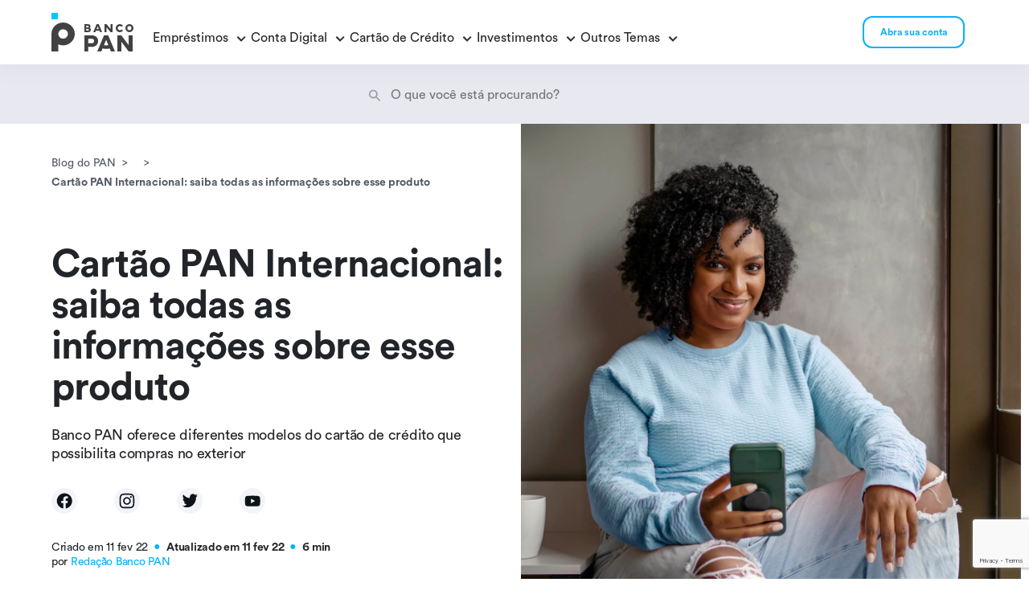

--- FILE ---
content_type: text/html;charset=utf-8
request_url: https://www.bancopan.com.br/blog/cartao-de-credito/cartao-pan-internacional-conheca-os-tipos
body_size: 11104
content:

  <!DOCTYPE html>
  <html lang="en">
  
  <head>
    <meta charset="UTF-8"/>
    <title>Cartão PAN Internacional: Conheça os Tipos</title>
    
    
    <meta name="template" content="template-blog-post"/>
    <meta name="viewport" content="width=device-width, initial-scale=1"/>
    

    
    
<script defer="defer" type="text/javascript" src="https://rum.hlx.page/.rum/@adobe/helix-rum-js@%5E2/dist/rum-standalone.js" data-routing="program=101752,environment=960862,tier=publish"></script>
<link rel="canonical" href="https://www.bancopan.com.br/blog/cartao-de-credito/cartao-pan-internacional-conheca-os-tipos"/>


    <link as="font" crossoriginrel="preload" type="font/otf" href="/etc.clientlibs/webapp--aem-institucional/clientlibs/clientlib-site/resources/fonts/CircularAirPro-Book.otf"/>

<link as="font" crossoriginrel="preload" type="font/otf" href="/etc.clientlibs/webapp--aem-institucional/clientlibs/clientlib-site/resources/fonts/CircularAirPro-Bold.otf"/>

<link rel="icon" sizes="192x192" href="/etc.clientlibs/webapp--aem-institucional-blog/clientlibs/clientlib-site/resources/icon-192x192.png"/>


    
    <link rel="stylesheet" href="/etc.clientlibs/webapp--aem-institucional/clientlibs/clientlib-base.lc-08ce7b7493077f70e89129b333fc1a0d-lc.min.css" type="text/css">




<!-- ADOBE LAUNCH -->
<script src="https://assets.adobedtm.com/1760e0c088aa/d49ea0462f76/launch-be41b08de85c.min.js" async></script>
<!-- End ADOBE LAUNCH -->

<!-- Design System -->
<script src="https://designsystem-cdn.bancopan.com.br/cdn-prd/design-system/dist/esm/design-system.js" type="module" rel="prefetch" async></script>


    
    <link rel="stylesheet" href="/etc.clientlibs/webapp--aem-institucional-blog/clientlibs/clientlib-base.lc-08ce7b7493077f70e89129b333fc1a0d-lc.min.css" type="text/css">



    
    
    

    

    

<script type="text/javascript">
            if ( !window.CQ_Analytics ) {
                window.CQ_Analytics = {};
            }
            if ( !CQ_Analytics.TestTarget ) {
                CQ_Analytics.TestTarget = {};
            }
            CQ_Analytics.TestTarget.clientCode = 'bancopansa';
            CQ_Analytics.TestTarget.currentPagePath = '\/content\/webapp\u002D\u002Daem\u002Dinstitucional\u002Dblog\/cartao\u002Dde\u002Dcredito\/cartao\u002Dpan\u002Dinternacional\u002Dconheca\u002Dos\u002Dtipos';
        </script>
    <script src="/etc.clientlibs/cq/testandtarget/clientlibs/testandtarget/parameters.lc-775c9eb7ff4c48025fbe3d707bcf5f55-lc.min.js"></script>
<script src="/etc.clientlibs/clientlibs/granite/jquery.lc-7842899024219bcbdb5e72c946870b79-lc.min.js"></script>
<script src="/etc.clientlibs/cq/personalization/clientlib/personalization/integrations/commons.lc-5370019fd157d93202ac2d6f771f04b8-lc.min.js"></script>
<script src="/etc.clientlibs/cq/testandtarget/clientlibs/testandtarget/atjs-integration.lc-401aa9ea1dd109fe7762186a74ae6c2b-lc.min.js"></script>


    
    <script src="/etc.clientlibs/webapp--aem-institucional-blog/clientlibs/clientlib-dependencies.lc-d41d8cd98f00b204e9800998ecf8427e-lc.min.js"></script>


    
    <link rel="stylesheet" href="/etc.clientlibs/webapp--aem-institucional-blog/clientlibs/clientlib-dependencies.lc-d41d8cd98f00b204e9800998ecf8427e-lc.min.css" type="text/css">
<link rel="stylesheet" href="/etc.clientlibs/webapp--aem-institucional-blog/clientlibs/clientlib-site.lc-df30f18545031ffbe39ad0194e1100eb-lc.min.css" type="text/css">


    
    
    <script async src="/etc.clientlibs/core/wcm/components/commons/datalayer/v2/clientlibs/core.wcm.components.commons.datalayer.v2.lc-1e0136bad0acfb78be509234578e44f9-lc.min.js"></script>


    
    <script async src="/etc.clientlibs/core/wcm/components/commons/datalayer/acdl/core.wcm.components.commons.datalayer.acdl.lc-bf921af342fd2c40139671dbf0920a1f-lc.min.js"></script>



    
    

                              <script>!function(e){var n="https://s.go-mpulse.net/boomerang/";if("False"=="True")e.BOOMR_config=e.BOOMR_config||{},e.BOOMR_config.PageParams=e.BOOMR_config.PageParams||{},e.BOOMR_config.PageParams.pci=!0,n="https://s2.go-mpulse.net/boomerang/";if(window.BOOMR_API_key="LFNDB-T28DD-UESK5-XB498-BVUEK",function(){function e(){if(!o){var e=document.createElement("script");e.id="boomr-scr-as",e.src=window.BOOMR.url,e.async=!0,i.parentNode.appendChild(e),o=!0}}function t(e){o=!0;var n,t,a,r,d=document,O=window;if(window.BOOMR.snippetMethod=e?"if":"i",t=function(e,n){var t=d.createElement("script");t.id=n||"boomr-if-as",t.src=window.BOOMR.url,BOOMR_lstart=(new Date).getTime(),e=e||d.body,e.appendChild(t)},!window.addEventListener&&window.attachEvent&&navigator.userAgent.match(/MSIE [67]\./))return window.BOOMR.snippetMethod="s",void t(i.parentNode,"boomr-async");a=document.createElement("IFRAME"),a.src="about:blank",a.title="",a.role="presentation",a.loading="eager",r=(a.frameElement||a).style,r.width=0,r.height=0,r.border=0,r.display="none",i.parentNode.appendChild(a);try{O=a.contentWindow,d=O.document.open()}catch(_){n=document.domain,a.src="javascript:var d=document.open();d.domain='"+n+"';void(0);",O=a.contentWindow,d=O.document.open()}if(n)d._boomrl=function(){this.domain=n,t()},d.write("<bo"+"dy onload='document._boomrl();'>");else if(O._boomrl=function(){t()},O.addEventListener)O.addEventListener("load",O._boomrl,!1);else if(O.attachEvent)O.attachEvent("onload",O._boomrl);d.close()}function a(e){window.BOOMR_onload=e&&e.timeStamp||(new Date).getTime()}if(!window.BOOMR||!window.BOOMR.version&&!window.BOOMR.snippetExecuted){window.BOOMR=window.BOOMR||{},window.BOOMR.snippetStart=(new Date).getTime(),window.BOOMR.snippetExecuted=!0,window.BOOMR.snippetVersion=12,window.BOOMR.url=n+"LFNDB-T28DD-UESK5-XB498-BVUEK";var i=document.currentScript||document.getElementsByTagName("script")[0],o=!1,r=document.createElement("link");if(r.relList&&"function"==typeof r.relList.supports&&r.relList.supports("preload")&&"as"in r)window.BOOMR.snippetMethod="p",r.href=window.BOOMR.url,r.rel="preload",r.as="script",r.addEventListener("load",e),r.addEventListener("error",function(){t(!0)}),setTimeout(function(){if(!o)t(!0)},3e3),BOOMR_lstart=(new Date).getTime(),i.parentNode.appendChild(r);else t(!1);if(window.addEventListener)window.addEventListener("load",a,!1);else if(window.attachEvent)window.attachEvent("onload",a)}}(),"".length>0)if(e&&"performance"in e&&e.performance&&"function"==typeof e.performance.setResourceTimingBufferSize)e.performance.setResourceTimingBufferSize();!function(){if(BOOMR=e.BOOMR||{},BOOMR.plugins=BOOMR.plugins||{},!BOOMR.plugins.AK){var n=""=="true"?1:0,t="",a="aohdhvaxbzokq2l3u42q-f-95a9d39ab-clientnsv4-s.akamaihd.net",i="false"=="true"?2:1,o={"ak.v":"39","ak.cp":"199185","ak.ai":parseInt("141997",10),"ak.ol":"0","ak.cr":9,"ak.ipv":4,"ak.proto":"h2","ak.rid":"b261930d","ak.r":51663,"ak.a2":n,"ak.m":"a","ak.n":"essl","ak.bpcip":"3.142.51.0","ak.cport":37374,"ak.gh":"23.57.66.167","ak.quicv":"","ak.tlsv":"tls1.3","ak.0rtt":"","ak.0rtt.ed":"","ak.csrc":"-","ak.acc":"","ak.t":"1769711413","ak.ak":"hOBiQwZUYzCg5VSAfCLimQ==okO/VAbb9uSq7MgqDcTxuKS1E/I6Emwe9KfdyUqxIgEOZkiszlpRPsj4LPYev6NOfDm8kuEzekdibWW0ECtatkl6pgaHMP5PQ5howGtQ5SbwKw/Qb4QppstOxzUH8ABLdseYPFzPz7uByymVNGlI2mP981PXrvNaNzXDPQy1Sb8rJ5qnwQhFo4IpPInQghjuogGZbr1JlaZsEIXUL1KRmeEDDfQWrXdMBViyVb/5YIiN1w0n46RWKHbj6Do+XudxSNNufsYRNkj53Rc82x/k7082DDgnVpien/WaAAoxELqxmM+mNoJqSQXyXz410FBagACDwjmgw3XRz1CqnDB1aNAz7pXnJI/4XvBfVdGVzQvQeZPQdCnERQ/SG3e60k9ZtrDQaPb1OBcGRUyuyQ31ao3dwAN7ZOiCVVTdHCVk7Tk=","ak.pv":"328","ak.dpoabenc":"","ak.tf":i};if(""!==t)o["ak.ruds"]=t;var r={i:!1,av:function(n){var t="http.initiator";if(n&&(!n[t]||"spa_hard"===n[t]))o["ak.feo"]=void 0!==e.aFeoApplied?1:0,BOOMR.addVar(o)},rv:function(){var e=["ak.bpcip","ak.cport","ak.cr","ak.csrc","ak.gh","ak.ipv","ak.m","ak.n","ak.ol","ak.proto","ak.quicv","ak.tlsv","ak.0rtt","ak.0rtt.ed","ak.r","ak.acc","ak.t","ak.tf"];BOOMR.removeVar(e)}};BOOMR.plugins.AK={akVars:o,akDNSPreFetchDomain:a,init:function(){if(!r.i){var e=BOOMR.subscribe;e("before_beacon",r.av,null,null),e("onbeacon",r.rv,null,null),r.i=!0}return this},is_complete:function(){return!0}}}}()}(window);</script></head>
  
  <body class="page basicpage container-reset d-none" id="page-b85e210535" data-cmp-data-layer-enabled>
  
    
      
    <script src="/etc.clientlibs/webapp--aem-institucional-blog/clientlibs/clientlib-loader.lc-5b53d16f2064a88cabcbdf2aecb15aef-lc.min.js"></script>


    
  
    
      
    

    
  
    <!-- Google Tag Manager (noscript) --><noscript>
      <iframe height="0" width="0" style="display: none; visibility: hidden" src="https://www.googletagmanager.com/ns.html?id=GTM-PNGDH7R"></iframe>
    </noscript><!-- End Google Tag Manager (noscript) --><!-- Google Tag Manager (noscript) --><noscript><iframe height="0" width="0" style="display: none; visibility: hidden" src="https://www.googletagmanager.com/ns.html?id=GTM-MWWVBTZ"></iframe></noscript><!-- End Google Tag Manager (noscript) -->
    <script>
      window.adobeDataLayer = window.adobeDataLayer || [];
      adobeDataLayer.push({
        page: JSON.parse("{\x22page\u002Db85e210535\x22:{\x22@type\x22:\x22webapp\u002D\u002Daem\u002Dinstitucional\u002Dblog\/components\/page\x22,\x22repo:modifyDate\x22:\x222025\u002D06\u002D03T14:56:34Z\x22,\x22dc:title\x22:\x22Cartão PAN Internacional: Conheça os Tipos\x22,\x22xdm:template\x22:\x22\/conf\/webapp\u002D\u002Daem\u002Dinstitucional\u002Dblog\/settings\/wcm\/templates\/template\u002Dblog\u002Dpost\x22,\x22xdm:language\x22:\x22en\x22,\x22xdm:tags\x22:[],\x22repo:path\x22:\x22\/content\/webapp\u002D\u002Daem\u002Dinstitucional\u002Dblog\/cartao\u002Dde\u002Dcredito\/cartao\u002Dpan\u002Dinternacional\u002Dconheca\u002Dos\u002Dtipos.html\x22}}"),
        event: "cmp:show",
        eventInfo: {
          path: 'page.page\u002Db85e210535',
        },
      });
    </script>
    
    
      




      
<div class="root container responsivegrid container-reset">

    
    <div id="container-661308e36e" class="cmp-container">
        


<div class="aem-Grid aem-Grid--12 aem-Grid--default--12 ">
    
    <div class="experiencefragment aem-GridColumn aem-GridColumn--default--12">
<div id="header" class="cmp-experiencefragment cmp-experiencefragment--header">


    
    
    
    <div id="container-fa8132fd10" class="cmp-container">
        
        <div class="Header-Blog">
    


<header class="header-blog" data-cmp-is="Header-Blog">
    <div class="container position-relative">
        <div class="row">
            <div class="col-auto d-flex align-items-center">
                <a title="Logo Banco PAN" href="https://www.bancopan.com.br/blog">
                    <img class="" src="/content/dam/webapp--aem-institucional/header/logo-pan-preto.svg" alt="Logo Banco PAN" width="102px" height="48px"/>
                </a>
            </div>

            <div class="col d-flex align-items-center">
                <div class="header-blog__menu" data-js="header-blog__menu">

                    
                        
                    
                        
                            

                                <div class="header-blog__menu-item" data-js="header-blog__menu-item">
                                    <p class="m-0 mt-3 typography-categoria">
                                        Empréstimos

                                        <svg class="chevron-icon" width="24" height="24" viewBox="0 0 24 24" fill="none" xmlns="http://www.w3.org/2000/svg">
                                            <path fill-rule="evenodd" clip-rule="evenodd" d="M8.00015 9L12.0002 13L16.0002 9L17.4144 10.4142L12.0002 15.8284L6.58594 10.4142L8.00015 9Z" fill="#303030"/>
                                        </svg>
                                    </p>

                                    <div class="header-blog__menu-items">
                                        <div class="container">
                                            <p class="m-0 typography-title-4 mb-3 d-none d-xl-block">
                                                Empréstimos </p>
                                            <div class="header-blog__menu-links">
                                                
                                                    
                                                        

                                                            <a href="https://www.bancopan.com.br/blog/emprestimo-fgts" data-track="Blog/Menu/EPFGTS" class="typography-title-4 flag--new">
                                                                Empréstimo FGTS
                                                                <svg width="26" height="24" viewBox="0 0 26 24" fill="none" xmlns="http://www.w3.org/2000/svg">
                                                                    <path d="M1.85742 12H24.1431" stroke="#0D1317" stroke-width="2" stroke-linecap="round" stroke-linejoin="round"/>
                                                                    <path d="M18.1426 18L24.1426 12L18.1426 6" stroke="#0D1317" stroke-width="2" stroke-linecap="round" stroke-linejoin="round"/>
                                                                </svg>

                                                            </a>

                                                        

                                                            <a href="https://www.bancopan.com.br/blog/emprestimo-consignado" data-track="Blog/Menu/EPConsignado" class="typography-title-4 flag--new">
                                                                Empréstimo Consignado
                                                                <svg width="26" height="24" viewBox="0 0 26 24" fill="none" xmlns="http://www.w3.org/2000/svg">
                                                                    <path d="M1.85742 12H24.1431" stroke="#0D1317" stroke-width="2" stroke-linecap="round" stroke-linejoin="round"/>
                                                                    <path d="M18.1426 18L24.1426 12L18.1426 6" stroke="#0D1317" stroke-width="2" stroke-linecap="round" stroke-linejoin="round"/>
                                                                </svg>

                                                            </a>

                                                        

                                                            <a href="https://www.bancopan.com.br/blog/emprestimo-pessoal" data-track="Blog/Menu/EPPessoal" class="typography-title-4 ">
                                                                Empréstimo Pessoal
                                                                <svg width="26" height="24" viewBox="0 0 26 24" fill="none" xmlns="http://www.w3.org/2000/svg">
                                                                    <path d="M1.85742 12H24.1431" stroke="#0D1317" stroke-width="2" stroke-linecap="round" stroke-linejoin="round"/>
                                                                    <path d="M18.1426 18L24.1426 12L18.1426 6" stroke="#0D1317" stroke-width="2" stroke-linecap="round" stroke-linejoin="round"/>
                                                                </svg>

                                                            </a>

                                                        

                                                            <a href="https://www.bancopan.com.br/blog/emprestimo-com-garantia" data-track="Blog/Menu/EPcomGarantia" class="typography-title-4 ">
                                                                Empréstimo com Garantia
                                                                <svg width="26" height="24" viewBox="0 0 26 24" fill="none" xmlns="http://www.w3.org/2000/svg">
                                                                    <path d="M1.85742 12H24.1431" stroke="#0D1317" stroke-width="2" stroke-linecap="round" stroke-linejoin="round"/>
                                                                    <path d="M18.1426 18L24.1426 12L18.1426 6" stroke="#0D1317" stroke-width="2" stroke-linecap="round" stroke-linejoin="round"/>
                                                                </svg>

                                                            </a>

                                                        

                                                            <a href="https://www.bancopan.com.br/blog/emprestimo-consignado-loas" data-track="Blog/Menu/EPLoas" class="typography-title-4 ">
                                                                Empréstimo Consignado Loas
                                                                <svg width="26" height="24" viewBox="0 0 26 24" fill="none" xmlns="http://www.w3.org/2000/svg">
                                                                    <path d="M1.85742 12H24.1431" stroke="#0D1317" stroke-width="2" stroke-linecap="round" stroke-linejoin="round"/>
                                                                    <path d="M18.1426 18L24.1426 12L18.1426 6" stroke="#0D1317" stroke-width="2" stroke-linecap="round" stroke-linejoin="round"/>
                                                                </svg>

                                                            </a>

                                                        

                                                            <a href="https://www.bancopan.com.br/blog/emprestimo-consignado-privado" data-track="Data-TrackBlog/Menu/EPLoas" class="typography-title-4 flag--new">
                                                                Empréstimo Consignado Privado
                                                                <svg width="26" height="24" viewBox="0 0 26 24" fill="none" xmlns="http://www.w3.org/2000/svg">
                                                                    <path d="M1.85742 12H24.1431" stroke="#0D1317" stroke-width="2" stroke-linecap="round" stroke-linejoin="round"/>
                                                                    <path d="M18.1426 18L24.1426 12L18.1426 6" stroke="#0D1317" stroke-width="2" stroke-linecap="round" stroke-linejoin="round"/>
                                                                </svg>

                                                            </a>

                                                        
                                                    
                                                
                                            </div>
                                        </div>
                                    </div>

                                </div>

                            

                                <div class="header-blog__menu-item" data-js="header-blog__menu-item">
                                    <p class="m-0 mt-3 typography-categoria">
                                        Conta Digital

                                        <svg class="chevron-icon" width="24" height="24" viewBox="0 0 24 24" fill="none" xmlns="http://www.w3.org/2000/svg">
                                            <path fill-rule="evenodd" clip-rule="evenodd" d="M8.00015 9L12.0002 13L16.0002 9L17.4144 10.4142L12.0002 15.8284L6.58594 10.4142L8.00015 9Z" fill="#303030"/>
                                        </svg>
                                    </p>

                                    <div class="header-blog__menu-items">
                                        <div class="container">
                                            <p class="m-0 typography-title-4 mb-3 d-none d-xl-block">
                                                Conta Digital </p>
                                            <div class="header-blog__menu-links">
                                                
                                                    
                                                        

                                                            <a href="https://www.bancopan.com.br/blog/conta-digital" data-track="Blog/Menu/ContaDigital/VejaTodosOsPosts" class="typography-title-4 flag--new">
                                                                Veja todos os posts
                                                                <svg width="26" height="24" viewBox="0 0 26 24" fill="none" xmlns="http://www.w3.org/2000/svg">
                                                                    <path d="M1.85742 12H24.1431" stroke="#0D1317" stroke-width="2" stroke-linecap="round" stroke-linejoin="round"/>
                                                                    <path d="M18.1426 18L24.1426 12L18.1426 6" stroke="#0D1317" stroke-width="2" stroke-linecap="round" stroke-linejoin="round"/>
                                                                </svg>

                                                            </a>

                                                        
                                                    
                                                
                                            </div>
                                        </div>
                                    </div>

                                </div>

                            

                                <div class="header-blog__menu-item" data-js="header-blog__menu-item">
                                    <p class="m-0 mt-3 typography-categoria">
                                        Cartão de Crédito

                                        <svg class="chevron-icon" width="24" height="24" viewBox="0 0 24 24" fill="none" xmlns="http://www.w3.org/2000/svg">
                                            <path fill-rule="evenodd" clip-rule="evenodd" d="M8.00015 9L12.0002 13L16.0002 9L17.4144 10.4142L12.0002 15.8284L6.58594 10.4142L8.00015 9Z" fill="#303030"/>
                                        </svg>
                                    </p>

                                    <div class="header-blog__menu-items">
                                        <div class="container">
                                            <p class="m-0 typography-title-4 mb-3 d-none d-xl-block">
                                                Cartão de Crédito </p>
                                            <div class="header-blog__menu-links">
                                                
                                                    
                                                        

                                                            <a href="https://www.bancopan.com.br/blog/cartao-de-credito" data-track="Blog/Menu/CartaoDeCredito/VejaTodosOsPosts" class="typography-title-4 ">
                                                                Veja todos os posts
                                                                <svg width="26" height="24" viewBox="0 0 26 24" fill="none" xmlns="http://www.w3.org/2000/svg">
                                                                    <path d="M1.85742 12H24.1431" stroke="#0D1317" stroke-width="2" stroke-linecap="round" stroke-linejoin="round"/>
                                                                    <path d="M18.1426 18L24.1426 12L18.1426 6" stroke="#0D1317" stroke-width="2" stroke-linecap="round" stroke-linejoin="round"/>
                                                                </svg>

                                                            </a>

                                                        
                                                    
                                                
                                            </div>
                                        </div>
                                    </div>

                                </div>

                            

                                <div class="header-blog__menu-item" data-js="header-blog__menu-item">
                                    <p class="m-0 mt-3 typography-categoria">
                                        Investimentos

                                        <svg class="chevron-icon" width="24" height="24" viewBox="0 0 24 24" fill="none" xmlns="http://www.w3.org/2000/svg">
                                            <path fill-rule="evenodd" clip-rule="evenodd" d="M8.00015 9L12.0002 13L16.0002 9L17.4144 10.4142L12.0002 15.8284L6.58594 10.4142L8.00015 9Z" fill="#303030"/>
                                        </svg>
                                    </p>

                                    <div class="header-blog__menu-items">
                                        <div class="container">
                                            <p class="m-0 typography-title-4 mb-3 d-none d-xl-block">
                                                Investimentos </p>
                                            <div class="header-blog__menu-links">
                                                
                                                    
                                                        

                                                            <a href="https://www.bancopan.com.br/blog/investimentos" data-track="Blog/Menu/Investimentos/VejaTodosOsPosts" class="typography-title-4 ">
                                                                Veja todos os posts
                                                                <svg width="26" height="24" viewBox="0 0 26 24" fill="none" xmlns="http://www.w3.org/2000/svg">
                                                                    <path d="M1.85742 12H24.1431" stroke="#0D1317" stroke-width="2" stroke-linecap="round" stroke-linejoin="round"/>
                                                                    <path d="M18.1426 18L24.1426 12L18.1426 6" stroke="#0D1317" stroke-width="2" stroke-linecap="round" stroke-linejoin="round"/>
                                                                </svg>

                                                            </a>

                                                        
                                                    
                                                
                                            </div>
                                        </div>
                                    </div>

                                </div>

                            

                                <div class="header-blog__menu-item" data-js="header-blog__menu-item">
                                    <p class="m-0 mt-3 typography-categoria">
                                        Outros Temas

                                        <svg class="chevron-icon" width="24" height="24" viewBox="0 0 24 24" fill="none" xmlns="http://www.w3.org/2000/svg">
                                            <path fill-rule="evenodd" clip-rule="evenodd" d="M8.00015 9L12.0002 13L16.0002 9L17.4144 10.4142L12.0002 15.8284L6.58594 10.4142L8.00015 9Z" fill="#303030"/>
                                        </svg>
                                    </p>

                                    <div class="header-blog__menu-items">
                                        <div class="container">
                                            <p class="m-0 typography-title-4 mb-3 d-none d-xl-block">
                                                Outros Temas </p>
                                            <div class="header-blog__menu-links">
                                                
                                                    
                                                        

                                                            <a href="https://www.bancopan.com.br/blog/educacao-financeira" data-track="Blog/Menu/OutrosTemas" class="typography-title-4 ">
                                                                Educação Financeira
                                                                <svg width="26" height="24" viewBox="0 0 26 24" fill="none" xmlns="http://www.w3.org/2000/svg">
                                                                    <path d="M1.85742 12H24.1431" stroke="#0D1317" stroke-width="2" stroke-linecap="round" stroke-linejoin="round"/>
                                                                    <path d="M18.1426 18L24.1426 12L18.1426 6" stroke="#0D1317" stroke-width="2" stroke-linecap="round" stroke-linejoin="round"/>
                                                                </svg>

                                                            </a>

                                                        

                                                            <a href="https://www.bancopan.com.br/blog/shopping" data-track="Blog/Menu/Shopping" class="typography-title-4 ">
                                                                Shopping
                                                                <svg width="26" height="24" viewBox="0 0 26 24" fill="none" xmlns="http://www.w3.org/2000/svg">
                                                                    <path d="M1.85742 12H24.1431" stroke="#0D1317" stroke-width="2" stroke-linecap="round" stroke-linejoin="round"/>
                                                                    <path d="M18.1426 18L24.1426 12L18.1426 6" stroke="#0D1317" stroke-width="2" stroke-linecap="round" stroke-linejoin="round"/>
                                                                </svg>

                                                            </a>

                                                        

                                                            <a href="https://www.bancopan.com.br/blog/saude" data-track="Blog/Menu/Saude" class="typography-title-4 ">
                                                                Saúde
                                                                <svg width="26" height="24" viewBox="0 0 26 24" fill="none" xmlns="http://www.w3.org/2000/svg">
                                                                    <path d="M1.85742 12H24.1431" stroke="#0D1317" stroke-width="2" stroke-linecap="round" stroke-linejoin="round"/>
                                                                    <path d="M18.1426 18L24.1426 12L18.1426 6" stroke="#0D1317" stroke-width="2" stroke-linecap="round" stroke-linejoin="round"/>
                                                                </svg>

                                                            </a>

                                                        

                                                            <a href="https://www.bancopan.com.br/blog/veiculos" data-track="Blog/Menu/Veiculos" class="typography-title-4 ">
                                                                Veículos
                                                                <svg width="26" height="24" viewBox="0 0 26 24" fill="none" xmlns="http://www.w3.org/2000/svg">
                                                                    <path d="M1.85742 12H24.1431" stroke="#0D1317" stroke-width="2" stroke-linecap="round" stroke-linejoin="round"/>
                                                                    <path d="M18.1426 18L24.1426 12L18.1426 6" stroke="#0D1317" stroke-width="2" stroke-linecap="round" stroke-linejoin="round"/>
                                                                </svg>

                                                            </a>

                                                        

                                                            <a href="https://www.bancopan.com.br/blog/seguranca" data-track="Blog/Menu/Seguranca" class="typography-title-4 ">
                                                                Segurança
                                                                <svg width="26" height="24" viewBox="0 0 26 24" fill="none" xmlns="http://www.w3.org/2000/svg">
                                                                    <path d="M1.85742 12H24.1431" stroke="#0D1317" stroke-width="2" stroke-linecap="round" stroke-linejoin="round"/>
                                                                    <path d="M18.1426 18L24.1426 12L18.1426 6" stroke="#0D1317" stroke-width="2" stroke-linecap="round" stroke-linejoin="round"/>
                                                                </svg>

                                                            </a>

                                                        

                                                            <a href="https://www.bancopan.com.br/blog/aumento-salarial" data-track="Blog/Menu/AumentoSalarial" class="typography-title-4 ">
                                                                Aumento Salarial
                                                                <svg width="26" height="24" viewBox="0 0 26 24" fill="none" xmlns="http://www.w3.org/2000/svg">
                                                                    <path d="M1.85742 12H24.1431" stroke="#0D1317" stroke-width="2" stroke-linecap="round" stroke-linejoin="round"/>
                                                                    <path d="M18.1426 18L24.1426 12L18.1426 6" stroke="#0D1317" stroke-width="2" stroke-linecap="round" stroke-linejoin="round"/>
                                                                </svg>

                                                            </a>

                                                        
                                                    
                                                
                                            </div>
                                        </div>
                                    </div>

                                </div>

                            
                        
                    

                </div>

            </div>

            <div class="col-auto d-flex align-items-center">
                <div class="col-auto d-flex align-items-center">
                    <div class="d-flex justify-content-end align-items-center">
                        <div class="header-blog__cta">
                            
    





    
    <mahoe-button href="https://www.bancopan.com.br/produtos/conta-digital/" icon-position="left" name="Abra sua conta" size="sm" target="_blank" variant="secondary" data-track="Blog/Menu/AbraSuaConta" title="Abra sua conta!" class="d-none d-md-flex">
        Abra sua conta
    </mahoe-button>




    
        <mahoe-button href="https://www.bancopan.com.br/produtos/conta-digital/" icon-position="left" name="Abra sua conta" size="sm" target="_blank" variant="secondary" data-track="Blog/Menu/AbraSuaConta" title="Abra sua conta!" class="d-flex d-md-none">
            Abra sua conta
        </mahoe-button>
    


                        </div>
                    </div>
                </div>

                <button class="header-blog__burger-button d-flex align-items-center d-xl-none" id="burgerButton">
                    <span class="burger-icon">
                        <span class="line-1"></span>
                        <span class="line-2"></span>
                        <span class="line-3"></span>
                    </span>
                </button>


            </div>
        </div>
    </div>

</header></div>

        
    </div>

</div>

    
</div>
<div class="experiencefragment m-header-blog aem-GridColumn aem-GridColumn--default--12">
<div id="busca_blog" class="cmp-experiencefragment cmp-experiencefragment--search">


    
    <div id="container-63c7034e0a" class="cmp-container">
        


<div class="aem-Grid aem-Grid--12 aem-Grid--default--12 ">
    
    <div class="Search-Blog search aem-GridColumn aem-GridColumn--default--12">
    

<div class="area-space"></div>
<section id="Search-Blog-63dbde4de9" data-cmp-is="Search-Blog">
    <div class="search-blog position-relative">
        <div class="container">
            <div class="row flex-column">
                <div class="col-12 col-xl-4 mx-auto">
                    <input type="hidden" data-js="searchURL__value" value="https://www.bancopan.com.br/blog/home.searchresults.json/_jcr_content/root/search_blog"/>
                    <form action="/blog/cartao-pan-internacional-conheca-os-tipos.searchresults.json/_jcr_content/root/search_blog" id="form-blog" class="search-blog__form">
                        <div class="search-blog__input-group">
                            <div class="search-blog__input-icon">
                                <svg xmlns="http://www.w3.org/2000/svg" width="20" height="21" viewBox="0 0 20 21" fill="none">
                                    <path fill-rule="evenodd" clip-rule="evenodd" d="M12.6553 12.8098H13.3137L16.847 16.3598C17.1887 16.7014 17.1887 17.2598 16.847 17.6014C16.5053 17.9431 15.947 17.9431 15.6053 17.6014L12.0637 14.0598V13.4014L11.8387 13.1681C10.672 14.1681 9.08034 14.6848 7.38867 14.4014C5.07201 14.0098 3.22201 12.0764 2.93867 9.7431C2.50534 6.2181 5.47201 3.25143 8.99701 3.68477C11.3303 3.9681 13.2637 5.8181 13.6553 8.13477C13.9387 9.82643 13.422 11.4181 12.422 12.5848L12.6553 12.8098ZM4.56367 9.05977C4.56367 11.1348 6.23867 12.8098 8.31367 12.8098C10.3887 12.8098 12.0637 11.1348 12.0637 9.05977C12.0637 6.98477 10.3887 5.30977 8.31367 5.30977C6.23867 5.30977 4.56367 6.98477 4.56367 9.05977Z" fill="#9D9D9D"/>
                                </svg>
                            </div>
                            <input autocomplete="off" aria-autocomplete="none" type="text" name="search-blog" id="search-blog" class="search-blog__search-input" placeholder="O que você está procurando?"/>
                        </div>
                    </form>
                </div>
            </div>
        </div>
    </div>
    <div class="search-blog__search-data">
        <div class="container">
            <div class="row">
                <div class="col-12">
                    <div class="search-blog__search-result">
                        <div class="d-flex justify-content-between mb-4">
                            <p class="typography-big-text-2 search-blog__search-term"></p>
                            <div class="search-blog__search-close">
                                <svg xmlns="http://www.w3.org/2000/svg" width="20" height="20" viewBox="0 0 20 20" fill="none">
                                    <path fill-rule="evenodd" clip-rule="evenodd" d="M16.7414 4.53249C17.0929 4.18102 17.0929 3.61117 16.7414 3.2597C16.3899 2.90823 15.8201 2.90823 15.4686 3.2597L10.0005 8.72775L4.53249 3.2597C4.18102 2.90823 3.61117 2.90823 3.2597 3.2597C2.90823 3.61117 2.90823 4.18102 3.2597 4.53249L8.72775 10.0005L3.2597 15.4686C2.90823 15.8201 2.90823 16.3899 3.2597 16.7414C3.61117 17.0929 4.18102 17.0929 4.53249 16.7414L10.0005 11.2733L15.4686 16.7414C15.8201 17.0929 16.3899 17.0929 16.7414 16.7414C17.0929 16.3899 17.0929 15.8201 16.7414 15.4686L11.2733 10.0005L16.7414 4.53249Z" fill="#07B2FD"/>
                                </svg>
                            </div>
                        </div>
                        <div class="search-blog__search-total-results">
                            <p class="typography-small m-0">
                                Encontramos
                                <strong><span class="search-blog__search-total-results--quantity"></span></strong>
                                resultados
                            </p>
                        </div>
                        <div class="search-blog__search-result-items">
                        </div>
                    </div>
                </div>
            </div>
        </div>
    </div>
</section></div>

    
</div>

    </div>

    
</div>

    
</div>
<div class="container responsivegrid container-reset aem-GridColumn--default--none aem-GridColumn aem-GridColumn--default--12 aem-GridColumn--offset--default--0">

    
    <div id="container-a01817a6bd" class="cmp-container">
        


<div class="aem-Grid aem-Grid--12 aem-Grid--default--12 ">
    
    <div class="Banner-Post aem-GridColumn aem-GridColumn--default--12">
    


<section data-cmp-is="Banner-Post">
    <div class="banner-post bg-branco mb-5">
        <div class="container">
            <div class="row flex-row">
                <div class="col-12 col-md-6 d-flex align-items-center">
                    <div class="d-flex flex-column">
                        <div class="banner-post__breadcrumbs ">
                            
    


<div class="breadcrumb" data-cmp-is="Breadcrumb-Blog">
    <nav class="breadcrumb__container" data-js="breadcrumb-container">
        <ul class="breadcrumb__list mb-3">
            <li class="item"><a href="https://www.bancopan.com.br/blog" target="_blank" rel="noopener noreferrer">Blog
                    do PAN</a></li>
        </ul>
    </nav>
</div>
                        </div>
                        <h2 class="typography-title-4 palavra-destaque">
                            
                        </h2>
                        <h1 class="typography-big-text-2 main-title">
                            Cartão PAN Internacional: saiba todas as informações sobre esse produto
                        </h1>
                        <h2 class="typography-large paragrafo">
                            Banco PAN oferece diferentes modelos do cartão de crédito que possibilita compras no exterior
                        </h2>
                        <div class="social-media col-12 col-lg-6">
                            <ul class="social-media__list justify-content-between d-flex p-0 m-0">
                                <li class="social-media__item false">
                                    <a class="social-media__link" target="_blank" title="Logo da rede social facebook">
                                        <img class="social-media__icon" alt="Logo da rede social facebook" src="/content/dam/webapp--aem-institucional/icones/Facebook.svg"/></a>
                                </li>
                                <li class="social-media__item false">
                                    <a class="social-media__link" target="_blank" title="Logo da rede social instagram">
                                        <img class="social-media__icon" alt="Logo da rede social instagram" src="/content/dam/webapp--aem-institucional/icones/Instagram.svg"/></a>
                                </li>
                                <li class="social-media__item false">
                                    <a class="social-media__link" target="_blank" title="Logo da rede social Twitter">
                                        <img class="social-media__icon" alt="Logo da rede social Twitter" src="/content/dam/webapp--aem-institucional/icones/Twitter.svg"/></a>
                                </li>
                                <li class="social-media__item false">
                                    <a class="social-media__link" target="_blank" title="Logo da rede social YouTube">
                                        <img class="social-media__icon" alt="Logo da rede social YouTube" src="/content/dam/webapp--aem-institucional/icones/Youtube.svg"/></a>
                                </li>
                                <li class="social-media__item d-none">
                                    <a class="social-media__link" target="_self" title="Logo da rede social">
                                        <img class="social-media__icon" alt="Logo da rede social"/></a>
                                </li>
                                <li class="social-media__item d-none">
                                    <a class="social-media__link" target="_self" title="Logo da rede social X">
                                        <img class="social-media__icon" alt="Logo da rede social X"/></a>
                                </li>
                            </ul>
                        </div>
                        <div class="info d-flex flex-wrap align-items-center">
                            <p class="typography-body-2 m-0 ">
                                Criado em 11 fev 22
                            </p>
                            <p class="typography-body-2 m-0 d-none">
                                Criado em 14 dez. 23
                            </p>
                            <span class="info__dot">&#9679;</span>
                            <p class="typography-body-2 m-0 ">
                                <strong>Atualizado em
                                    11 fev 22</strong>
                            </p>
                            <p class="typography-body-2 m-0 d-none">
                                <strong>Atualizado em 03 jun. 25</strong>
                            </p>
                            <span class="info__dot">&#9679;</span>
                            <p class="typography-body-2 m-0">
                                <strong>6 min</strong>
                            </p>
                        </div>
                        <p class="typography-body-2 m-0">
                            por
                            <span class="c-blue">Redação Banco PAN</span>
                        </p>
                    </div>
                </div>
                <div class="col-12 col-md-6 p-0 px-lg-2">
                    <img loading="lazy" class="banner-post__image image-default" width="709" height="688" alt="#" src="/content/dam/webapp--aem-institucional-blog/publicações/post_desktop_v3.webp"/>
                </div>
            </div>
        </div>
    </div>
</section>
</div>
<div class="Post-Com-Aside aem-GridColumn aem-GridColumn--default--12">
    


<section data-cmp-is="Post-Com-Aside">
    <div class="post-com-aside">
        <div class="container">
            <div class="row mb-4">
                <div class="col-12 col-lg-8 false">
                    <div class="post-com-aside__sumario false">
                        <p class="post-com-aside__sumario-titulo-sumario typography-title-3">
                            O que você vai ler neste artigo:
                        </p>
                    </div>
                    <div class="post-com-aside__postagem false" data-js="sub-title">
                        <div>Você sabia que existem vários modelos de cartão PAN internacional? Esse cartão de crédito possibilita fazer compras no exterior ou em sites internacionais.Os cartões do PAN também têm outras vantagens.<br />
</div>
<p>Se você se interessou pelo produto, descubra nesse artigo as características desse cartão e os tipos que estão disponíveis.</p>
<h2>QUAL A DIFERENÇA ENTRE CARTÃO NACIONAL E INTERNACIONAL</h2>
<p>Os cartões de crédito nacional e internacional funcionam basicamente da mesma forma, sendo aceitos para compras físicas e online. Mas, se você pretende viajar para outro país ou mesmo fazer compras em sites estrangeiros, precisa ter um cartão internacional. </p>
<p>Essa é a diferença principal entre eles: enquanto o primeiro é aceito apenas em lojas físicas ou virtuais do Brasil, o segundo pode ser usado em compras tanto no país quanto fora dele, incluindo sites internacionais.</p>
<p>As compras feitas por cartão internacional, sejam elas em lojas nacionais ou de fora do país, chegam na mesma fatura, o que facilita o controle dos gastos.</p>
<p>A diferença é que, enquanto as compras que você faz no Brasil têm o valor em real, aquelas feitas fora do país ou em sites internacionais têm o valor em dólar, que é convertido pela cotação da moeda dos Estados Unidos da data do fechamento da fatura.</p>
<ul><li><p>Leia também: <a href="https://www.bancopan.com.br/blog/publicacoes/como-a-alta-do-dolar-impacta-a-sua-vida.htm">Como a alta do dólar impacta a sua vida?</a></p>
</li></ul>
<p>Além disso, nas compras internacionais, há cobrança de <a href="https://www.bancopan.com.br/blog/publicacoes/o-que-e-iof-como-funciona-o-imposto.htm">IOF (Imposto sobre Transações Financeiras)</a>. Por isso, quando for usar o cartão para esse fim, tenha em mente que haverá essa cobrança adicional.</p>
<h2>QUAIS AS VANTAGENS DOS CARTÕES DE CRÉDITO DO PAN</h2>
<p>Todos os clientes dos cartões de crédito PAN têm uma série de vantagens e benefícios.</p>
<p>O primeiro, diretamente no bolso, é que compras feitas com eles em parceiros dão descontos. </p>
<p>Além disso, é possível controlar seus gastos em tempo real, diretamente no app do Banco PAN – conta digital ou no site. Por ele você também consegue segunda via de sua fatura e ajustar seu limite - sujeito a análise de crédito.</p>
<p>Clientes de cartão de crédito PAN ainda têm à disposição o <a href="https://www.bancopan.com.br/blog/publicacoes/guia-completo-como-funciona-o-seguro-cartao-de-credito.htm" target="_blank" rel="noopener noreferrer">seguro do cartão</a>, que tem coberturas como saque ou compra sob coação, bolsa protegida e assistência a vítima de crime.</p>
<p>Para pedir um cartão PAN, é muito simples. Na página de <a href="https://www.bancopan.com.br/produtos/cartao-de-credito/" target="_blank" rel="noopener noreferrer">Cartão de Crédito</a> do site do PAN, basta selecionar aquele que é mais adequado para você, preencher os dados solicitados e aguardar a análise de crédito!</p>

                    </div>
                </div>
                <div class="col-12 col-lg-4 false">
                    <div class="NewsLetter experiencefragment p-sticky-blog">
<div id="experiencefragment-7176782132" class="cmp-experiencefragment cmp-experiencefragment--newsletter">


    
    <div id="container-3859381ef6" class="cmp-container">
        


<div class="aem-Grid aem-Grid--12 aem-Grid--default--12 ">
    
    <div class="NewsLetter aem-GridColumn aem-GridColumn--default--12">
    


<section data-cmp-is="NewsLetter">
    <div class="newsletter-container" data-js="newsletter-container">
        <div class="section-newsletter">
            <div class="section-newsletter__header">
                <div class="section-newsletter__title typography-title-4">
                    Ganhe controle sobre suas finanças: assine nossa newsletter para receber conteúdo exclusivo 
                </div>

                <button title="Fechar modal" class="section-newsletter__close" data-js="section-newsletter__close">
                    <svg width="24" height="24" viewBox="0 0 24 24" fill="none" xmlns="http://www.w3.org/2000/svg">
                        <path fill-rule="evenodd" clip-rule="evenodd" d="M20.1236 4.70711C20.5141 4.31658 20.5141 3.68342 20.1236 3.29289C19.7331 2.90237 19.0999 2.90237 18.7094 3.29289L11.7082 10.294L4.70711 3.29289C4.31658 2.90237 3.68342 2.90237 3.29289 3.29289C2.90237 3.68342 2.90237 4.31658 3.29289 4.70711L10.294 11.7082L3.29289 18.7094C2.90237 19.0999 2.90237 19.7331 3.29289 20.1236C3.68342 20.5141 4.31658 20.5141 4.70711 20.1236L11.7082 13.1224L18.7094 20.1236C19.0999 20.5141 19.7331 20.5141 20.1236 20.1236C20.5141 19.7331 20.5141 19.0999 20.1236 18.7094L13.1224 11.7082L20.1236 4.70711Z" fill="#07b2fd"/>
                    </svg>
                </button>
            </div>

            <form action="">
                <input type="hidden" data-js="newsletter__endpoint-input" value="https://ap-gateway-web.bancopan.com.br/leads/campanhas/api/form-lead"/>
                <input type="hidden" data-js="newsletter__group-input" value="BLOG/NEWSLETTER"/>
                <input type="hidden" data-js="newsletter__captcha-siteKey" value="6LcJ6uspAAAAAPTTdoBofpPcq_vKMbwg06zCWHH7"/>
                <input type="hidden" data-js="newsletter__selector" value=".footer-institucional"/>

                <mahoe-input variant="boxed" data-js="section-newsletter__name" class="section-newsletter__name" label="Nome" placeholder="Digite aqui seu nome" type="text" maxlength="32"></mahoe-input>

                <mahoe-input data-js="section-newsletter__email" class="section-newsletter__email" label="Email" placeholder="Digite aqui seu email" type="text" maxlength="32"></mahoe-input>

                <mahoe-button title="Assinar" class="section-newsletter__submit" disabled type="submit" data-js="section-newsletter__submit" data-track="Blog/Newsletter/Assinar" size="md" variant="primary">
                    Assinar
                </mahoe-button>
            </form>

            <p class="typography-small mb-0">
                Ao assinar a newsletter, declaro que conheço a Política de Privacidade e autorizo a utilização das minhas informaçoes pelo Banco PAN
            </p>

            <div class="section-newsletter__success d-none" data-js="newsletter__success">
                Enviado com Sucesso!
            </div>
            <div class="section-newsletter__error d-none" data-js="newsletter__error">
                Ocorreu um erro, tente novamente mais tarde
            </div>
        </div>
    </div>
</section></div>

    
</div>

    </div>

    
</div>

    
</div>

                </div>
            </div>
        </div>
    </div>
</section></div>

    
</div>

    </div>

    
</div>
<div class="experiencefragment aem-GridColumn aem-GridColumn--default--12">
<div id="social-media" class="cmp-experiencefragment cmp-experiencefragment--social-media">


    
    <div id="container-da85c51706" class="cmp-container">
        


<div class="aem-Grid aem-Grid--12 aem-Grid--default--12 ">
    
    <div class="SocialMedia-Texto aem-GridColumn aem-GridColumn--default--12">
    


<section class="SectionSocialMedia" data-cmp-is="SocialMedia-Texto">
    <div class="socialmedia-texto bg-branco">
        <div class="container">
            

            
                <div class="row">
                    <div class="col-12 col-lg-6 offset-lg-3 d-flex flex-column align-items-center socialmedia-texto__content">
                        <img loading="lazy" class="socialmedia-texto__logo" width="54" height="90" alt="Logo do Banco Pan" src="/content/dam/webapp--aem-institucional-blog/imagens-de-teste/bancopanbrand.webp"/>
                        <div class="d-flex flex-column align-items-center socialmedia-texto__textfields">
                            <h2 class="typography-big-text-2">
                                Siga a gente
                            </h2>
                            <p class="typography-body-1">
                                Aprenda a economizar, organizar as suas finanças e fazer o seu dinheiro render mais
                            </p>
                        </div>

                        <ul class="socialmedia-texto__list justify-content-between d-flex m-0">
                            <li class="socialmedia-texto__list-item false">
                                <a class="socialmedia-texto__link" href="https://pt-br.facebook.com/BancoPan/" target="_blank" title="Logo da rede social facebook">
                                    <img class="socialmedia-texto__icon" alt="Logo da rede social facebook" src="/content/dam/webapp--aem-institucional/icones/Facebook.svg"/></a>
                            </li>
                            <li class="socialmedia-texto__list-item false">
                                <a class="socialmedia-texto__link" href="https://www.instagram.com/bancopan" target="_blank" title="Logo da rede social instagram">
                                    <img class="socialmedia-texto__icon" alt="Logo da rede social instagram" src="/content/dam/webapp--aem-institucional/icones/Instagram.svg"/></a>
                            </li>
                            <li class="socialmedia-texto__list-item false">
                                <a class="socialmedia-texto__link" href="https://twitter.com/bancopan" target="_blank" title="Logo da rede social twitter">
                                    <img class="socialmedia-texto__icon" alt="Logo da rede social twitter" src="/content/dam/webapp--aem-institucional/icones/Twitter.svg"/></a>
                            </li>
                            <li class="socialmedia-texto__list-item false">
                                <a class="socialmedia-texto__link" href="https://www.youtube.com/channel/UCkMZOtP7ecO0lZ1o9TPhYzA" target="_blank" title="Logo da rede social youtube">
                                    <img class="socialmedia-texto__icon" alt="Logo da rede social youtube" src="/content/dam/webapp--aem-institucional/icones/Youtube.svg"/></a>
                            </li>
                            <li class="socialmedia-texto__list-item false">
                                <a class="socialmedia-texto__link" href="https://www.linkedin.com/company/banco-pan/" target="_blank" title="Logo da rede social LinkedIn">
                                    <img class="socialmedia-texto__icon" alt="Logo da rede social LinkedIn" src="/content/dam/webapp--aem-institucional/icones/Linkedin.svg"/></a>
                            </li>
                            <li class="socialmedia-texto__list-item false">
                                <a class="socialmedia-texto__link" href="https://www.bancopan.com.br/blog/" target="_blank" title="Logo da rede social Blog">
                                    <img class="socialmedia-texto__icon" alt="Logo da rede social Blog" src="/content/dam/webapp--aem-institucional/icones/Blog.svg"/></a>
                            </li>
                        </ul>
                    </div>
                </div>
            
        </div>
    </div>
</section>
</div>

    
</div>

    </div>

    
</div>

    
</div>
<div class="experiencefragment aem-GridColumn aem-GridColumn--default--12">
<div id="footer" class="cmp-experiencefragment cmp-experiencefragment--footer">


    
    <div id="container-ec667714dc" class="cmp-container">
        


<div class="aem-Grid aem-Grid--12 aem-Grid--default--12 ">
    
    <div class="Footer-Institucional aem-GridColumn aem-GridColumn--default--12">
    


<footer class="footer-institucional" role="contentinfo" id="footer" accesskey="r" data-cmp-is="Footer-Institucional">
	<section class="container">
		<div class="footer-institucional__row row" id="footer-row">
			

			

			

			

			<hr class="d-none d-sm-block col-xs-4 col-md-8 col-lg-12 mt-3"/>
			<div class="legales-line col-12 mt-3">
				<p>Banco PAN S.A. (“PAN”), instituição financeira, inscrita sob o CNPJ nº 59.285.411/0001-13, com sede na Avenida Paulista, nº 1.374, 16º andar, Bela Vista, São Paulo – SP.</p>
			</div>
		</div>

		<div class="footer-institucional__row row mt-3 pb-5">
			
				
			
				
			
				
			
				
					
						<p class="footer-institucional__legal-info-link col-xs-4 col-lg-3 mb-2">
							<a href="https://www.bancopan.com.br/termo-de-uso/" title="Termos de uso" data-track="Footer/Termos de uso" target="_self">Termos de uso </a>
						</p>
					
						<p class="footer-institucional__legal-info-link col-xs-4 col-lg-3 mb-2">
							<a href="https://www.bancopan.com.br/politica-de-privacidade/" title="Política de Privacidade" data-track="Footer/Política de Privacidade" target="_self">Política de Privacidade </a>
						</p>
					
						<p class="footer-institucional__legal-info-link col-xs-4 col-lg-3 mb-2">
							<a href="https://www.bancopan.com.br/politica-corporativa-de-seguranca-da-informacao/" title="Política Corporativa de Segurança da Informação e Cibernética" data-track="Footer/Política Corporativa de Segurança da Informação e Cibernética" target="_self">Política Corporativa de Segurança da Informação e Cibernética </a>
						</p>
					
				
			
				
			
				
			
				
			
			<div class="footer-institucional__legal-info-link col-xs-4 col-lg-3 mb-2">
				<button type="button" class="optanon-show-settings optanon-toggle-display btn-cookies" title="Cookies que Utilizamos" data-track="Footer/Cookies que Utilizamos">Cookies que Utilizamos</button>
			</div>
		</div>
	</section>
</footer>
</div>

    
</div>

    </div>

    
</div>

    
</div>

    
</div>

    </div>

    
</div>


      
    
    <script src="/etc.clientlibs/webapp--aem-institucional-blog/clientlibs/clientlib-site.lc-eb47ecf27e8c4a8a3f0f763162333cb6-lc.min.js"></script>
<script src="/etc.clientlibs/webapp--adobe-experience-ds/clientlibs/clientlib-loader.lc-2a48270cb4838326384875fdf8f3c4d8-lc.min.js"></script>
<script src="/etc.clientlibs/webapp--aem-institucional/clientlibs/clientlib-loader.lc-27d9aaf9a800ff1b2e459ac52f714334-lc.min.js"></script>


    
    
    <script async src="/etc.clientlibs/core/wcm/components/commons/site/clientlibs/container.lc-0a6aff292f5cc42142779cde92054524-lc.min.js"></script>
<script async src="/etc.clientlibs/webapp--aem-institucional-blog/clientlibs/clientlib-base.lc-373d9f7c8eae9b9a89ff22610fcb0fe2-lc.min.js"></script>





    
    



    

    

    

<script type="text/javascript">
    CQ_Analytics.TestTarget.maxProfileParams = 11;

    if (CQ_Analytics.CCM) {
        if (CQ_Analytics.CCM.areStoresInitialized) {
            CQ_Analytics.TestTarget.registerMboxUpdateCalls();
        } else {
            CQ_Analytics.CCM.addListener("storesinitialize", function (e) {
                CQ_Analytics.TestTarget.registerMboxUpdateCalls();
            });
        }
    } else {
        // client context not there, still register calls
        CQ_Analytics.TestTarget.registerMboxUpdateCalls();
    }
    </script>
    

    
    

    
  
  </body>
  
  </html>

--- FILE ---
content_type: text/html; charset=utf-8
request_url: https://www.google.com/recaptcha/enterprise/anchor?ar=1&k=6LcJ6uspAAAAAPTTdoBofpPcq_vKMbwg06zCWHH7&co=aHR0cHM6Ly93d3cuYmFuY29wYW4uY29tLmJyOjQ0Mw..&hl=en&v=N67nZn4AqZkNcbeMu4prBgzg&size=invisible&anchor-ms=20000&execute-ms=30000&cb=xcmm1housd9
body_size: 48724
content:
<!DOCTYPE HTML><html dir="ltr" lang="en"><head><meta http-equiv="Content-Type" content="text/html; charset=UTF-8">
<meta http-equiv="X-UA-Compatible" content="IE=edge">
<title>reCAPTCHA</title>
<style type="text/css">
/* cyrillic-ext */
@font-face {
  font-family: 'Roboto';
  font-style: normal;
  font-weight: 400;
  font-stretch: 100%;
  src: url(//fonts.gstatic.com/s/roboto/v48/KFO7CnqEu92Fr1ME7kSn66aGLdTylUAMa3GUBHMdazTgWw.woff2) format('woff2');
  unicode-range: U+0460-052F, U+1C80-1C8A, U+20B4, U+2DE0-2DFF, U+A640-A69F, U+FE2E-FE2F;
}
/* cyrillic */
@font-face {
  font-family: 'Roboto';
  font-style: normal;
  font-weight: 400;
  font-stretch: 100%;
  src: url(//fonts.gstatic.com/s/roboto/v48/KFO7CnqEu92Fr1ME7kSn66aGLdTylUAMa3iUBHMdazTgWw.woff2) format('woff2');
  unicode-range: U+0301, U+0400-045F, U+0490-0491, U+04B0-04B1, U+2116;
}
/* greek-ext */
@font-face {
  font-family: 'Roboto';
  font-style: normal;
  font-weight: 400;
  font-stretch: 100%;
  src: url(//fonts.gstatic.com/s/roboto/v48/KFO7CnqEu92Fr1ME7kSn66aGLdTylUAMa3CUBHMdazTgWw.woff2) format('woff2');
  unicode-range: U+1F00-1FFF;
}
/* greek */
@font-face {
  font-family: 'Roboto';
  font-style: normal;
  font-weight: 400;
  font-stretch: 100%;
  src: url(//fonts.gstatic.com/s/roboto/v48/KFO7CnqEu92Fr1ME7kSn66aGLdTylUAMa3-UBHMdazTgWw.woff2) format('woff2');
  unicode-range: U+0370-0377, U+037A-037F, U+0384-038A, U+038C, U+038E-03A1, U+03A3-03FF;
}
/* math */
@font-face {
  font-family: 'Roboto';
  font-style: normal;
  font-weight: 400;
  font-stretch: 100%;
  src: url(//fonts.gstatic.com/s/roboto/v48/KFO7CnqEu92Fr1ME7kSn66aGLdTylUAMawCUBHMdazTgWw.woff2) format('woff2');
  unicode-range: U+0302-0303, U+0305, U+0307-0308, U+0310, U+0312, U+0315, U+031A, U+0326-0327, U+032C, U+032F-0330, U+0332-0333, U+0338, U+033A, U+0346, U+034D, U+0391-03A1, U+03A3-03A9, U+03B1-03C9, U+03D1, U+03D5-03D6, U+03F0-03F1, U+03F4-03F5, U+2016-2017, U+2034-2038, U+203C, U+2040, U+2043, U+2047, U+2050, U+2057, U+205F, U+2070-2071, U+2074-208E, U+2090-209C, U+20D0-20DC, U+20E1, U+20E5-20EF, U+2100-2112, U+2114-2115, U+2117-2121, U+2123-214F, U+2190, U+2192, U+2194-21AE, U+21B0-21E5, U+21F1-21F2, U+21F4-2211, U+2213-2214, U+2216-22FF, U+2308-230B, U+2310, U+2319, U+231C-2321, U+2336-237A, U+237C, U+2395, U+239B-23B7, U+23D0, U+23DC-23E1, U+2474-2475, U+25AF, U+25B3, U+25B7, U+25BD, U+25C1, U+25CA, U+25CC, U+25FB, U+266D-266F, U+27C0-27FF, U+2900-2AFF, U+2B0E-2B11, U+2B30-2B4C, U+2BFE, U+3030, U+FF5B, U+FF5D, U+1D400-1D7FF, U+1EE00-1EEFF;
}
/* symbols */
@font-face {
  font-family: 'Roboto';
  font-style: normal;
  font-weight: 400;
  font-stretch: 100%;
  src: url(//fonts.gstatic.com/s/roboto/v48/KFO7CnqEu92Fr1ME7kSn66aGLdTylUAMaxKUBHMdazTgWw.woff2) format('woff2');
  unicode-range: U+0001-000C, U+000E-001F, U+007F-009F, U+20DD-20E0, U+20E2-20E4, U+2150-218F, U+2190, U+2192, U+2194-2199, U+21AF, U+21E6-21F0, U+21F3, U+2218-2219, U+2299, U+22C4-22C6, U+2300-243F, U+2440-244A, U+2460-24FF, U+25A0-27BF, U+2800-28FF, U+2921-2922, U+2981, U+29BF, U+29EB, U+2B00-2BFF, U+4DC0-4DFF, U+FFF9-FFFB, U+10140-1018E, U+10190-1019C, U+101A0, U+101D0-101FD, U+102E0-102FB, U+10E60-10E7E, U+1D2C0-1D2D3, U+1D2E0-1D37F, U+1F000-1F0FF, U+1F100-1F1AD, U+1F1E6-1F1FF, U+1F30D-1F30F, U+1F315, U+1F31C, U+1F31E, U+1F320-1F32C, U+1F336, U+1F378, U+1F37D, U+1F382, U+1F393-1F39F, U+1F3A7-1F3A8, U+1F3AC-1F3AF, U+1F3C2, U+1F3C4-1F3C6, U+1F3CA-1F3CE, U+1F3D4-1F3E0, U+1F3ED, U+1F3F1-1F3F3, U+1F3F5-1F3F7, U+1F408, U+1F415, U+1F41F, U+1F426, U+1F43F, U+1F441-1F442, U+1F444, U+1F446-1F449, U+1F44C-1F44E, U+1F453, U+1F46A, U+1F47D, U+1F4A3, U+1F4B0, U+1F4B3, U+1F4B9, U+1F4BB, U+1F4BF, U+1F4C8-1F4CB, U+1F4D6, U+1F4DA, U+1F4DF, U+1F4E3-1F4E6, U+1F4EA-1F4ED, U+1F4F7, U+1F4F9-1F4FB, U+1F4FD-1F4FE, U+1F503, U+1F507-1F50B, U+1F50D, U+1F512-1F513, U+1F53E-1F54A, U+1F54F-1F5FA, U+1F610, U+1F650-1F67F, U+1F687, U+1F68D, U+1F691, U+1F694, U+1F698, U+1F6AD, U+1F6B2, U+1F6B9-1F6BA, U+1F6BC, U+1F6C6-1F6CF, U+1F6D3-1F6D7, U+1F6E0-1F6EA, U+1F6F0-1F6F3, U+1F6F7-1F6FC, U+1F700-1F7FF, U+1F800-1F80B, U+1F810-1F847, U+1F850-1F859, U+1F860-1F887, U+1F890-1F8AD, U+1F8B0-1F8BB, U+1F8C0-1F8C1, U+1F900-1F90B, U+1F93B, U+1F946, U+1F984, U+1F996, U+1F9E9, U+1FA00-1FA6F, U+1FA70-1FA7C, U+1FA80-1FA89, U+1FA8F-1FAC6, U+1FACE-1FADC, U+1FADF-1FAE9, U+1FAF0-1FAF8, U+1FB00-1FBFF;
}
/* vietnamese */
@font-face {
  font-family: 'Roboto';
  font-style: normal;
  font-weight: 400;
  font-stretch: 100%;
  src: url(//fonts.gstatic.com/s/roboto/v48/KFO7CnqEu92Fr1ME7kSn66aGLdTylUAMa3OUBHMdazTgWw.woff2) format('woff2');
  unicode-range: U+0102-0103, U+0110-0111, U+0128-0129, U+0168-0169, U+01A0-01A1, U+01AF-01B0, U+0300-0301, U+0303-0304, U+0308-0309, U+0323, U+0329, U+1EA0-1EF9, U+20AB;
}
/* latin-ext */
@font-face {
  font-family: 'Roboto';
  font-style: normal;
  font-weight: 400;
  font-stretch: 100%;
  src: url(//fonts.gstatic.com/s/roboto/v48/KFO7CnqEu92Fr1ME7kSn66aGLdTylUAMa3KUBHMdazTgWw.woff2) format('woff2');
  unicode-range: U+0100-02BA, U+02BD-02C5, U+02C7-02CC, U+02CE-02D7, U+02DD-02FF, U+0304, U+0308, U+0329, U+1D00-1DBF, U+1E00-1E9F, U+1EF2-1EFF, U+2020, U+20A0-20AB, U+20AD-20C0, U+2113, U+2C60-2C7F, U+A720-A7FF;
}
/* latin */
@font-face {
  font-family: 'Roboto';
  font-style: normal;
  font-weight: 400;
  font-stretch: 100%;
  src: url(//fonts.gstatic.com/s/roboto/v48/KFO7CnqEu92Fr1ME7kSn66aGLdTylUAMa3yUBHMdazQ.woff2) format('woff2');
  unicode-range: U+0000-00FF, U+0131, U+0152-0153, U+02BB-02BC, U+02C6, U+02DA, U+02DC, U+0304, U+0308, U+0329, U+2000-206F, U+20AC, U+2122, U+2191, U+2193, U+2212, U+2215, U+FEFF, U+FFFD;
}
/* cyrillic-ext */
@font-face {
  font-family: 'Roboto';
  font-style: normal;
  font-weight: 500;
  font-stretch: 100%;
  src: url(//fonts.gstatic.com/s/roboto/v48/KFO7CnqEu92Fr1ME7kSn66aGLdTylUAMa3GUBHMdazTgWw.woff2) format('woff2');
  unicode-range: U+0460-052F, U+1C80-1C8A, U+20B4, U+2DE0-2DFF, U+A640-A69F, U+FE2E-FE2F;
}
/* cyrillic */
@font-face {
  font-family: 'Roboto';
  font-style: normal;
  font-weight: 500;
  font-stretch: 100%;
  src: url(//fonts.gstatic.com/s/roboto/v48/KFO7CnqEu92Fr1ME7kSn66aGLdTylUAMa3iUBHMdazTgWw.woff2) format('woff2');
  unicode-range: U+0301, U+0400-045F, U+0490-0491, U+04B0-04B1, U+2116;
}
/* greek-ext */
@font-face {
  font-family: 'Roboto';
  font-style: normal;
  font-weight: 500;
  font-stretch: 100%;
  src: url(//fonts.gstatic.com/s/roboto/v48/KFO7CnqEu92Fr1ME7kSn66aGLdTylUAMa3CUBHMdazTgWw.woff2) format('woff2');
  unicode-range: U+1F00-1FFF;
}
/* greek */
@font-face {
  font-family: 'Roboto';
  font-style: normal;
  font-weight: 500;
  font-stretch: 100%;
  src: url(//fonts.gstatic.com/s/roboto/v48/KFO7CnqEu92Fr1ME7kSn66aGLdTylUAMa3-UBHMdazTgWw.woff2) format('woff2');
  unicode-range: U+0370-0377, U+037A-037F, U+0384-038A, U+038C, U+038E-03A1, U+03A3-03FF;
}
/* math */
@font-face {
  font-family: 'Roboto';
  font-style: normal;
  font-weight: 500;
  font-stretch: 100%;
  src: url(//fonts.gstatic.com/s/roboto/v48/KFO7CnqEu92Fr1ME7kSn66aGLdTylUAMawCUBHMdazTgWw.woff2) format('woff2');
  unicode-range: U+0302-0303, U+0305, U+0307-0308, U+0310, U+0312, U+0315, U+031A, U+0326-0327, U+032C, U+032F-0330, U+0332-0333, U+0338, U+033A, U+0346, U+034D, U+0391-03A1, U+03A3-03A9, U+03B1-03C9, U+03D1, U+03D5-03D6, U+03F0-03F1, U+03F4-03F5, U+2016-2017, U+2034-2038, U+203C, U+2040, U+2043, U+2047, U+2050, U+2057, U+205F, U+2070-2071, U+2074-208E, U+2090-209C, U+20D0-20DC, U+20E1, U+20E5-20EF, U+2100-2112, U+2114-2115, U+2117-2121, U+2123-214F, U+2190, U+2192, U+2194-21AE, U+21B0-21E5, U+21F1-21F2, U+21F4-2211, U+2213-2214, U+2216-22FF, U+2308-230B, U+2310, U+2319, U+231C-2321, U+2336-237A, U+237C, U+2395, U+239B-23B7, U+23D0, U+23DC-23E1, U+2474-2475, U+25AF, U+25B3, U+25B7, U+25BD, U+25C1, U+25CA, U+25CC, U+25FB, U+266D-266F, U+27C0-27FF, U+2900-2AFF, U+2B0E-2B11, U+2B30-2B4C, U+2BFE, U+3030, U+FF5B, U+FF5D, U+1D400-1D7FF, U+1EE00-1EEFF;
}
/* symbols */
@font-face {
  font-family: 'Roboto';
  font-style: normal;
  font-weight: 500;
  font-stretch: 100%;
  src: url(//fonts.gstatic.com/s/roboto/v48/KFO7CnqEu92Fr1ME7kSn66aGLdTylUAMaxKUBHMdazTgWw.woff2) format('woff2');
  unicode-range: U+0001-000C, U+000E-001F, U+007F-009F, U+20DD-20E0, U+20E2-20E4, U+2150-218F, U+2190, U+2192, U+2194-2199, U+21AF, U+21E6-21F0, U+21F3, U+2218-2219, U+2299, U+22C4-22C6, U+2300-243F, U+2440-244A, U+2460-24FF, U+25A0-27BF, U+2800-28FF, U+2921-2922, U+2981, U+29BF, U+29EB, U+2B00-2BFF, U+4DC0-4DFF, U+FFF9-FFFB, U+10140-1018E, U+10190-1019C, U+101A0, U+101D0-101FD, U+102E0-102FB, U+10E60-10E7E, U+1D2C0-1D2D3, U+1D2E0-1D37F, U+1F000-1F0FF, U+1F100-1F1AD, U+1F1E6-1F1FF, U+1F30D-1F30F, U+1F315, U+1F31C, U+1F31E, U+1F320-1F32C, U+1F336, U+1F378, U+1F37D, U+1F382, U+1F393-1F39F, U+1F3A7-1F3A8, U+1F3AC-1F3AF, U+1F3C2, U+1F3C4-1F3C6, U+1F3CA-1F3CE, U+1F3D4-1F3E0, U+1F3ED, U+1F3F1-1F3F3, U+1F3F5-1F3F7, U+1F408, U+1F415, U+1F41F, U+1F426, U+1F43F, U+1F441-1F442, U+1F444, U+1F446-1F449, U+1F44C-1F44E, U+1F453, U+1F46A, U+1F47D, U+1F4A3, U+1F4B0, U+1F4B3, U+1F4B9, U+1F4BB, U+1F4BF, U+1F4C8-1F4CB, U+1F4D6, U+1F4DA, U+1F4DF, U+1F4E3-1F4E6, U+1F4EA-1F4ED, U+1F4F7, U+1F4F9-1F4FB, U+1F4FD-1F4FE, U+1F503, U+1F507-1F50B, U+1F50D, U+1F512-1F513, U+1F53E-1F54A, U+1F54F-1F5FA, U+1F610, U+1F650-1F67F, U+1F687, U+1F68D, U+1F691, U+1F694, U+1F698, U+1F6AD, U+1F6B2, U+1F6B9-1F6BA, U+1F6BC, U+1F6C6-1F6CF, U+1F6D3-1F6D7, U+1F6E0-1F6EA, U+1F6F0-1F6F3, U+1F6F7-1F6FC, U+1F700-1F7FF, U+1F800-1F80B, U+1F810-1F847, U+1F850-1F859, U+1F860-1F887, U+1F890-1F8AD, U+1F8B0-1F8BB, U+1F8C0-1F8C1, U+1F900-1F90B, U+1F93B, U+1F946, U+1F984, U+1F996, U+1F9E9, U+1FA00-1FA6F, U+1FA70-1FA7C, U+1FA80-1FA89, U+1FA8F-1FAC6, U+1FACE-1FADC, U+1FADF-1FAE9, U+1FAF0-1FAF8, U+1FB00-1FBFF;
}
/* vietnamese */
@font-face {
  font-family: 'Roboto';
  font-style: normal;
  font-weight: 500;
  font-stretch: 100%;
  src: url(//fonts.gstatic.com/s/roboto/v48/KFO7CnqEu92Fr1ME7kSn66aGLdTylUAMa3OUBHMdazTgWw.woff2) format('woff2');
  unicode-range: U+0102-0103, U+0110-0111, U+0128-0129, U+0168-0169, U+01A0-01A1, U+01AF-01B0, U+0300-0301, U+0303-0304, U+0308-0309, U+0323, U+0329, U+1EA0-1EF9, U+20AB;
}
/* latin-ext */
@font-face {
  font-family: 'Roboto';
  font-style: normal;
  font-weight: 500;
  font-stretch: 100%;
  src: url(//fonts.gstatic.com/s/roboto/v48/KFO7CnqEu92Fr1ME7kSn66aGLdTylUAMa3KUBHMdazTgWw.woff2) format('woff2');
  unicode-range: U+0100-02BA, U+02BD-02C5, U+02C7-02CC, U+02CE-02D7, U+02DD-02FF, U+0304, U+0308, U+0329, U+1D00-1DBF, U+1E00-1E9F, U+1EF2-1EFF, U+2020, U+20A0-20AB, U+20AD-20C0, U+2113, U+2C60-2C7F, U+A720-A7FF;
}
/* latin */
@font-face {
  font-family: 'Roboto';
  font-style: normal;
  font-weight: 500;
  font-stretch: 100%;
  src: url(//fonts.gstatic.com/s/roboto/v48/KFO7CnqEu92Fr1ME7kSn66aGLdTylUAMa3yUBHMdazQ.woff2) format('woff2');
  unicode-range: U+0000-00FF, U+0131, U+0152-0153, U+02BB-02BC, U+02C6, U+02DA, U+02DC, U+0304, U+0308, U+0329, U+2000-206F, U+20AC, U+2122, U+2191, U+2193, U+2212, U+2215, U+FEFF, U+FFFD;
}
/* cyrillic-ext */
@font-face {
  font-family: 'Roboto';
  font-style: normal;
  font-weight: 900;
  font-stretch: 100%;
  src: url(//fonts.gstatic.com/s/roboto/v48/KFO7CnqEu92Fr1ME7kSn66aGLdTylUAMa3GUBHMdazTgWw.woff2) format('woff2');
  unicode-range: U+0460-052F, U+1C80-1C8A, U+20B4, U+2DE0-2DFF, U+A640-A69F, U+FE2E-FE2F;
}
/* cyrillic */
@font-face {
  font-family: 'Roboto';
  font-style: normal;
  font-weight: 900;
  font-stretch: 100%;
  src: url(//fonts.gstatic.com/s/roboto/v48/KFO7CnqEu92Fr1ME7kSn66aGLdTylUAMa3iUBHMdazTgWw.woff2) format('woff2');
  unicode-range: U+0301, U+0400-045F, U+0490-0491, U+04B0-04B1, U+2116;
}
/* greek-ext */
@font-face {
  font-family: 'Roboto';
  font-style: normal;
  font-weight: 900;
  font-stretch: 100%;
  src: url(//fonts.gstatic.com/s/roboto/v48/KFO7CnqEu92Fr1ME7kSn66aGLdTylUAMa3CUBHMdazTgWw.woff2) format('woff2');
  unicode-range: U+1F00-1FFF;
}
/* greek */
@font-face {
  font-family: 'Roboto';
  font-style: normal;
  font-weight: 900;
  font-stretch: 100%;
  src: url(//fonts.gstatic.com/s/roboto/v48/KFO7CnqEu92Fr1ME7kSn66aGLdTylUAMa3-UBHMdazTgWw.woff2) format('woff2');
  unicode-range: U+0370-0377, U+037A-037F, U+0384-038A, U+038C, U+038E-03A1, U+03A3-03FF;
}
/* math */
@font-face {
  font-family: 'Roboto';
  font-style: normal;
  font-weight: 900;
  font-stretch: 100%;
  src: url(//fonts.gstatic.com/s/roboto/v48/KFO7CnqEu92Fr1ME7kSn66aGLdTylUAMawCUBHMdazTgWw.woff2) format('woff2');
  unicode-range: U+0302-0303, U+0305, U+0307-0308, U+0310, U+0312, U+0315, U+031A, U+0326-0327, U+032C, U+032F-0330, U+0332-0333, U+0338, U+033A, U+0346, U+034D, U+0391-03A1, U+03A3-03A9, U+03B1-03C9, U+03D1, U+03D5-03D6, U+03F0-03F1, U+03F4-03F5, U+2016-2017, U+2034-2038, U+203C, U+2040, U+2043, U+2047, U+2050, U+2057, U+205F, U+2070-2071, U+2074-208E, U+2090-209C, U+20D0-20DC, U+20E1, U+20E5-20EF, U+2100-2112, U+2114-2115, U+2117-2121, U+2123-214F, U+2190, U+2192, U+2194-21AE, U+21B0-21E5, U+21F1-21F2, U+21F4-2211, U+2213-2214, U+2216-22FF, U+2308-230B, U+2310, U+2319, U+231C-2321, U+2336-237A, U+237C, U+2395, U+239B-23B7, U+23D0, U+23DC-23E1, U+2474-2475, U+25AF, U+25B3, U+25B7, U+25BD, U+25C1, U+25CA, U+25CC, U+25FB, U+266D-266F, U+27C0-27FF, U+2900-2AFF, U+2B0E-2B11, U+2B30-2B4C, U+2BFE, U+3030, U+FF5B, U+FF5D, U+1D400-1D7FF, U+1EE00-1EEFF;
}
/* symbols */
@font-face {
  font-family: 'Roboto';
  font-style: normal;
  font-weight: 900;
  font-stretch: 100%;
  src: url(//fonts.gstatic.com/s/roboto/v48/KFO7CnqEu92Fr1ME7kSn66aGLdTylUAMaxKUBHMdazTgWw.woff2) format('woff2');
  unicode-range: U+0001-000C, U+000E-001F, U+007F-009F, U+20DD-20E0, U+20E2-20E4, U+2150-218F, U+2190, U+2192, U+2194-2199, U+21AF, U+21E6-21F0, U+21F3, U+2218-2219, U+2299, U+22C4-22C6, U+2300-243F, U+2440-244A, U+2460-24FF, U+25A0-27BF, U+2800-28FF, U+2921-2922, U+2981, U+29BF, U+29EB, U+2B00-2BFF, U+4DC0-4DFF, U+FFF9-FFFB, U+10140-1018E, U+10190-1019C, U+101A0, U+101D0-101FD, U+102E0-102FB, U+10E60-10E7E, U+1D2C0-1D2D3, U+1D2E0-1D37F, U+1F000-1F0FF, U+1F100-1F1AD, U+1F1E6-1F1FF, U+1F30D-1F30F, U+1F315, U+1F31C, U+1F31E, U+1F320-1F32C, U+1F336, U+1F378, U+1F37D, U+1F382, U+1F393-1F39F, U+1F3A7-1F3A8, U+1F3AC-1F3AF, U+1F3C2, U+1F3C4-1F3C6, U+1F3CA-1F3CE, U+1F3D4-1F3E0, U+1F3ED, U+1F3F1-1F3F3, U+1F3F5-1F3F7, U+1F408, U+1F415, U+1F41F, U+1F426, U+1F43F, U+1F441-1F442, U+1F444, U+1F446-1F449, U+1F44C-1F44E, U+1F453, U+1F46A, U+1F47D, U+1F4A3, U+1F4B0, U+1F4B3, U+1F4B9, U+1F4BB, U+1F4BF, U+1F4C8-1F4CB, U+1F4D6, U+1F4DA, U+1F4DF, U+1F4E3-1F4E6, U+1F4EA-1F4ED, U+1F4F7, U+1F4F9-1F4FB, U+1F4FD-1F4FE, U+1F503, U+1F507-1F50B, U+1F50D, U+1F512-1F513, U+1F53E-1F54A, U+1F54F-1F5FA, U+1F610, U+1F650-1F67F, U+1F687, U+1F68D, U+1F691, U+1F694, U+1F698, U+1F6AD, U+1F6B2, U+1F6B9-1F6BA, U+1F6BC, U+1F6C6-1F6CF, U+1F6D3-1F6D7, U+1F6E0-1F6EA, U+1F6F0-1F6F3, U+1F6F7-1F6FC, U+1F700-1F7FF, U+1F800-1F80B, U+1F810-1F847, U+1F850-1F859, U+1F860-1F887, U+1F890-1F8AD, U+1F8B0-1F8BB, U+1F8C0-1F8C1, U+1F900-1F90B, U+1F93B, U+1F946, U+1F984, U+1F996, U+1F9E9, U+1FA00-1FA6F, U+1FA70-1FA7C, U+1FA80-1FA89, U+1FA8F-1FAC6, U+1FACE-1FADC, U+1FADF-1FAE9, U+1FAF0-1FAF8, U+1FB00-1FBFF;
}
/* vietnamese */
@font-face {
  font-family: 'Roboto';
  font-style: normal;
  font-weight: 900;
  font-stretch: 100%;
  src: url(//fonts.gstatic.com/s/roboto/v48/KFO7CnqEu92Fr1ME7kSn66aGLdTylUAMa3OUBHMdazTgWw.woff2) format('woff2');
  unicode-range: U+0102-0103, U+0110-0111, U+0128-0129, U+0168-0169, U+01A0-01A1, U+01AF-01B0, U+0300-0301, U+0303-0304, U+0308-0309, U+0323, U+0329, U+1EA0-1EF9, U+20AB;
}
/* latin-ext */
@font-face {
  font-family: 'Roboto';
  font-style: normal;
  font-weight: 900;
  font-stretch: 100%;
  src: url(//fonts.gstatic.com/s/roboto/v48/KFO7CnqEu92Fr1ME7kSn66aGLdTylUAMa3KUBHMdazTgWw.woff2) format('woff2');
  unicode-range: U+0100-02BA, U+02BD-02C5, U+02C7-02CC, U+02CE-02D7, U+02DD-02FF, U+0304, U+0308, U+0329, U+1D00-1DBF, U+1E00-1E9F, U+1EF2-1EFF, U+2020, U+20A0-20AB, U+20AD-20C0, U+2113, U+2C60-2C7F, U+A720-A7FF;
}
/* latin */
@font-face {
  font-family: 'Roboto';
  font-style: normal;
  font-weight: 900;
  font-stretch: 100%;
  src: url(//fonts.gstatic.com/s/roboto/v48/KFO7CnqEu92Fr1ME7kSn66aGLdTylUAMa3yUBHMdazQ.woff2) format('woff2');
  unicode-range: U+0000-00FF, U+0131, U+0152-0153, U+02BB-02BC, U+02C6, U+02DA, U+02DC, U+0304, U+0308, U+0329, U+2000-206F, U+20AC, U+2122, U+2191, U+2193, U+2212, U+2215, U+FEFF, U+FFFD;
}

</style>
<link rel="stylesheet" type="text/css" href="https://www.gstatic.com/recaptcha/releases/N67nZn4AqZkNcbeMu4prBgzg/styles__ltr.css">
<script nonce="aXI-zmze7DbU8ELV1uEQeg" type="text/javascript">window['__recaptcha_api'] = 'https://www.google.com/recaptcha/enterprise/';</script>
<script type="text/javascript" src="https://www.gstatic.com/recaptcha/releases/N67nZn4AqZkNcbeMu4prBgzg/recaptcha__en.js" nonce="aXI-zmze7DbU8ELV1uEQeg">
      
    </script></head>
<body><div id="rc-anchor-alert" class="rc-anchor-alert"></div>
<input type="hidden" id="recaptcha-token" value="[base64]">
<script type="text/javascript" nonce="aXI-zmze7DbU8ELV1uEQeg">
      recaptcha.anchor.Main.init("[\x22ainput\x22,[\x22bgdata\x22,\x22\x22,\[base64]/[base64]/[base64]/[base64]/[base64]/[base64]/KGcoTywyNTMsTy5PKSxVRyhPLEMpKTpnKE8sMjUzLEMpLE8pKSxsKSksTykpfSxieT1mdW5jdGlvbihDLE8sdSxsKXtmb3IobD0odT1SKEMpLDApO08+MDtPLS0pbD1sPDw4fFooQyk7ZyhDLHUsbCl9LFVHPWZ1bmN0aW9uKEMsTyl7Qy5pLmxlbmd0aD4xMDQ/[base64]/[base64]/[base64]/[base64]/[base64]/[base64]/[base64]\\u003d\x22,\[base64]\\u003d\x22,\x22ZBIHfcK7AFLCq2wGwo0EL8OBw40GwoVDJXRMDQYyw5YjM8Kdw5DDuT8fXhLCgMKqblTCpsOkw6teJRpjJk7Dg0/[base64]/wpPCinXCjD/DncKfIAjCoArCt8OzMELDkMO+w6nCqnpuPsO4RQ/DlsKCT8OpZMK8w60OwoF+wpzCgcKhworCrMKEwposwrHCl8Opwr/[base64]/DlyrDmTDCq8Ojwp0QPy3Dm2PDqMKlQcOEw4M+w5Y2w6TCrsOIwoRzUATCtw9KeAkcwofDqsKpFsOZwqnChz5ZwpMJAzfDrMOCQMOqEcK4esKDw53ConFbw6jCjMKqwr5xwozCuUnDi8KycMO2w5llwqjCmxHCm1pbYhDCgsKHw7peUE/CnE/[base64]/DhC/Dl8Oqw6zDl2IHw7XDu8KQwqLDnGzCssKRw6PDnMOZfMKoIwMdGsObSEBLLlIRw5Bhw4zDjw3Cg3LDocO/[base64]/DpD00Pw1wwqANSsKyw4PDklbChsKEw5bDuQYuLcOxZsOkNV7DtR3CnkAKOA7Dt2tTDMOyNgrDisOswrZ/LUvCt0zDpQDCosOeJsKcEMKBw47DmcOJwqUjVBlJwrHCgcOaHsONGC52w7k1w5fDuzJbw7vCh8KZworCqcOww6oXK3BjWcOyb8KEw6DClcOaID7DuMKiw7hQa8KKwp1ww7c4w5jCp8KLLMK+DG1GXcKETBzCt8KyIntLw7AMwphaecOAd8K/UyJ8w482w5rCv8K1SgPCg8K5wpHDpnEbXMOMTnA1BMO6PxbCqMOaW8KuasKOGVPCninCpMKQf3wVZShxwocSYBFZwqbCkwXDox/DoSXCtylJFsOiM3gVw7JrwqvDo8K+w5vDjMKRYhRuw53DoANXw4lYbgF6CRDCizDDjXjCvcO6wpE4wpzDu8KEw6BMNxM/EMOAw4zClGzDmWzCvMOAZsKcw5LCk3LCoMOiF8KNw59JLwQmIMOew5VfdgrDjcK+UcKWwpnDljcoAwzDswlwwo4Zwq7DgyrDmgoVwq/CjMK2w5g7w63CtzchecOFcW5EwoNTP8OlZR/CpMOVURHDuQA5wo95G8O6GsOQwphqfsK5DS7Dm1UKwotSwrwtXwRLD8KiMMKuw4pWPsKvHsK4PWd2wqzDvC/CkMKXw5RjcXxeNUxEw6TDrcKrw5DDgcKyCWnDp1IydcKyw5xSZcOPwrDDuEoIw4rDqcKpHhxMwphGVsO0CMKEwptQbBLDln1kRcKqBRbCr8OyBMKPbkDDnTXDnMKyfkkvw4ZfwqvCpSvChlLCrzzCm8OzwqDCpcKQJMO/[base64]/[base64]/OCPCu8OlTcKmwpzDn3dXfmjDvsOXYkXCgnZhw4LCoMKde1jDs8Oowqk1wq4EHMK7C8KnZVDCo3HCjWU2w5NdflnCr8KKw7fCvcOvw7/CmMO7w6wzwrBMwoPCvsK5wrnCisOrw5sKw7/ChAjDhWdpw7TDkcKtw7HCmcORwqrDsMKII0rCucKcf2EoJsKPCcKlKyfCj8Knw5ccw7XClcOIwrHDlDd4csOJQMKawpzCr8O+AxPDukBYw7/[base64]/AMKLwqV0XMOnwoJ8wrBMWcOOMgtaworDtcKeDsOiw61JfznCix/CqkDCn39HcQ7CtGzDpsO7a1Qgw7V/[base64]/w4jDj8OuIVNnw77DomYYT8K7w5fCksOAfsOfwq0CKsOMFcOzaWkAw6cIG8O6woDDsQfCvcO/[base64]/[base64]/XMOdwpXCgcOKbB/[base64]/ClsKFJ8KQw5TCrXQ/wpLCjcOdwonDksK6wpHCl0YzN8OVDnx7w7jCmsKDwobDlMKVwqHDrsKaw4Y0w4AfFsOvw5zCkkADUEt7w7x6QMKwwqbCoMK9w6x/wqPCvcOiVcOuwrHDsMOub2nCmcKNwr0jwo0Tw4x6J3gswpQwJmELDsKHR0vDtkQZD04bw7XDgMKce8OlUsKPw4Ynw4lhwrHCj8K5wrHCv8K3KRPDl3zDmHZpeQLDpcO8wqk9FThIw7TDmXtxwpTDkMKpMsKIw7UMwpEuw6Fgw457w4bDvm/CrEPDvxLDrxjCrTdEPsOPJ8KVbwHDjDLDnhoMBcKSwo3CssOww7oJQMK7BsOSwoXCuMOpIGXCqsKawqEtw44bw63CssOTNW/[base64]/DhyZMw6bDhMOfw7DCvTsqw68GCsKRfQTChcKow5kpZcOkJFnDpmhbJ0FsPMKLw55ZCAPDlFvCrCl2MnVFSRPDmsOCw5/Cp0/Cono0MARXwpoOLm8twpXClcKgwqdmw4oiw7/DmMKewrUgwpsdwrjCkAbCtzzCm8K3wqnDuybCk2TDnMOAwrwtwoYZwrtyHsOxwrvCsgELY8Ksw6IEf8O7ZcK3RsO4L1IuYcO0EcODYwoHQ3pIwoZEw7/DlF4VQMKJKBMBwp9wGFjDuB/CrMOZw7scwpDCk8OxwonDtTjCu2ErwpB0PcOvwp4Sw5vDksOhSsKNw5nDpmE3w5sEacKHwrQmOyIPw7DCucKiKMO5woc/biXCscOcRMKNw4jCrMOdw71SMsOpwojDo8KkW8KJAV/Cu8OMwrrCrB3DkhPCgcOxwojCkMOIdMO7wrjCrMOXUVvCuGjDvirDj8ONwoBHwpTDvQEKw6p9woxoKsKEwpDCig3DnMKKPsOYbj1dTMKXGA/Dg8KQEyZZBMKRMcK/[base64]/DuMODw4x1IcO2G2F9L35iw6zDjC7CisOKZsK3woAZw4QjwrVgCSbCpVR3JjVncE/CkQ3Dg8OQwoYDwrTCi8KeRcK5woEawovDpQLDqi7DoipUYFZoCcOQOW9wwojCk1F0EMOTw7Bwb2nDqDttw64Iw4xHADzDoR1xw5/[base64]/CsG7DlkMfbsKpw7DDrMKtw6fDhMOlw6/[base64]/w77Dq8OwwolVw5V1FsO3UjdBwq/Dh8K4EGrDnAPCvwgJQ8Ohw5gLDcODeX9Rw73DmR90aMKkVcKCwpfChsOTV8KSwoDDnmzCmMOfVVxZdEpmRGXCgBjDi8K8Q8OIIsOHE0PCrkR1dAI+RcOrw7g+wq/DhS5TW00jGcKAw71bcTpLEAg/w5xwwpdwcWJyUcKNwpp1w74QQUM/[base64]/w7LCihURD8KYBXvDlEDDnsK3w4hUwrbCu8OQwowNSSzCmCcHwpMLLMO4dlFIT8K5wodXQcOWwp3CpMKTKFLCmcO8w6TDpz7ClsKpw5/CgMOrwqEww68hehlXwrHDuSVmL8KOw6/[base64]/w5hDO8OFw7EAwr5yw4JoBMKww4LDpcOPe2paw58PwqLDn8OVJsOVw7zCsMKzwphHwqfDkcK4w6jDt8KsFwkVwqR/w6BfCR5bwrxRJMOSJMOmwod5w4hLwrDCvsKXwqYjLcKcwpLCscKJJ3LDj8K2XTpOw5oeKmrCu8OLJsO9wobDkMKiw6rDiCd2w4XCusO8wpkUw7vDvmLCi8OewozCm8KcwqsIGDvCo0wsdcO/R8KRdcKLYsOnQcOyw755DxHCpcKvfMOBAAtCJcKqw4sXw47CisK2wrIew5bDtMOlw7XDpXRxTGV7SjYVAjHDnMOgw4HCssO8cyN2E13CoMKaOHd5wrkKGCZFw5IffwkKFsK/w6nCgDUTT8K1YMOhZMOlw4hLwrTCvjBUw4jCtcOwecKURsKeI8K/wro0aQbCrnbChsKWesObAgbDm20GAQtAwrkpw4fDvcK/w51dVcKOwrhmw5bCuwlTwpHCpCvDvsObEgJEw7pOAFhxw57CpknDvcKCL8K7Qg0KJ8OJw7nCh1nCsMKuV8OWwrHCunfDiG4OFMOzGlbCgcKKwr0wwrPCv3TDsk8nwqRfcHfCl8K7AMKgw6nDujQJcisjGMKjPMKncQjCmcOHQMKNw7QZBMOawrpaOcK/wqYMB2zDgcOSwo/DssOmw7slVRpKwp7DpAo0VyDCgCIjwp1dwpXDik9XwrYENCF9w5k0wovDk8K7w4HDoX9tw5QALsKSw7cLGcKuwobCicKHS8KDw5Ynd3M0w6bCpcOZeSvCnMKfw6Jxw7fDrG0XwrUUZMKiwrfDpMK6JsKYRhTCkRE/Vl7ClsK9ImrDmnrDhcKPwonDksOawqc/[base64]/Ci8KVHMO1w5I4w6xBdMK8wqrDu8KcOl/CjSomw6rCt2zCgX4Mwo8Hw6PCq3R9SBQawoLDgFkLw4HDgsKkw5pRw6Ffw5/CtcKOQhJ7NDDDjVd4eMKCe8KhU3XDj8OkSlpow5bDkcOQw7fDgCfDmMKEVH8SwowPwrjCjlPDrsOew53CpsKxwpbDnsK1wpdCacKPRlowwpxffkNsw4wYwqHCqMOYw49yD8KQWsODGcKEPRHCiW/Dsysiw5TCmMOwfC4uZEzDuwQGLUDClsKLYWjDrybDnm/[base64]/w4bDucKyAXnCg8K6Hj1SXyNkw6HCgyvDvHfDokcGasKuRRnClGZnB8KEGcOSO8OQw6vCh8KtCn8pw5zCosOyw5k7chl+dk/CqWQ6w7XCg8KaVn/CiGBYTSjDokzDrMKoEyJCHHjDlnByw5EiwqjCocOYwovDn1XDocKEJMO7w6bCmTQHwr/[base64]/Cv8KgwpJuccOsw4B6T0fCm154PcOLesOSB8OOfMOhNFvDs33CjFLDjG/[base64]/DrS9kwpYWaFwTfxY5w5cgwpDDqh10FsOBcDjCkSPCjlnDhMKNaMKaw5h0cwUuwok9YFUaaMOyZEkvw5bDjRRmwppBYsKlEisBIcONw73DjMOiwrTDosOdasOwwr4BR8KXw7/CosOuwrLDvVkTfSTDpRoSwpvCn3PDmRUpwodxEcOZwrnDt8OIw6jDlsOLLUzCnX4Bw6DCrsOEDcOtwq4xw5nDgFrDpnjDqHXCt3VNeMOpTiPDpyN8w5XDg04nwrFlw6UJMkHDvsOtDcKYdsKffcO/WcKjZ8O0ZShhBsKBWsOgU3Zjw7bChy/Ch3jCnjPCpVHDhUVMw6UvIMO0fXovwr3Cvig5LGDCqEcewoPDuEjClcKew47Cq0gNw6DCvSItwoLCh8OMwqDDsMKmGEDCssKKGhcrwoYowq9ow6DDpWPCqwfDpVVOf8KLwo8DN8KrwoI1F3rDuMOPFC4nLMKaw7zDvx/[base64]/J2w7w43Dj8KeDzYYNcOAwrTCrw7Dq8OnemQbwpHCmsK0ZcOcQ1PCssOgw6HDh8Ojw5LDq3hfw5RZXjJ9wpxNXm8eGXHDqcOHOW/CgGjCgVXDoMKZGVXCvcKRKzrCtFTCh3IDA8KQworCn0nCpg0nHx3DnmvDjsOfwqRiCRUTTsOzA8OVwovCusKUP1fDpUfDqsO0DMKGwrLDncKZeGHDrn/Dm15LwqLCscOBI8OzfSx5fWXDocKrOsOGG8KGDWrCjcOJJsKvXgjDmSXDtcOPMMK6w7lxw5fDiMOxw5DDv09IHVnCrnA/w63DqcKQa8KFw5fDnUnCqsOdwoTCicO3el/[base64]/DhsKse8KoBltwa2XCrsOmLgN4DsKkwrkTe8OTw4LDjEk7ccKHCMOQw7bCiB/[base64]/DhgnDl3oaYGHCkAAaDMKJSsO4w74UY8KBSMO1FU8lw7LCqMKgQh/[base64]/wqPDqsKjw58Nw7fDnsOFw7sMwqAEwrx6w7zDo14Vw4gUw6bCs8KawqXCgm3DthrDsVPDliHDl8KXwqLDvMOQwoVgOQUSOGZYZE/CgyDDg8O6w77DtcKGYsKyw7JsBwLCkE1wZCTDgA5KY8OQCMKCCRjCqXzDhirCmHvDix/Dv8OeB2N5w6DDl8O0LUvDs8KOZ8O9w41/wqbDv8OUwpbCjcO+w7vDssK8OMKZS1PDnMKyYVI3w4zDryfCqMKjJMKewoxkwpXDr8Ouw4I+w6vCpmoZG8KDw5NKCwExVTstYVgJd8Oxw6lgcyHDg0/CoAg9Aj/[base64]/[base64]/YRk+wrlrwr4ZY8KHQ8OvVcOuYkNNwr/ChcOrPW4TVF1PGF1ScTbDjX0aFcOaUsO1woTDhcKwZThLY8O6BQx/bsORw4vCsiJswqFhexjCnnptUl3DtsO8w7/DjsKdWATCrnxxPTjCoCXDo8KoOA3CnW9kw77Ci8O+w7PCvT/Ds2IGw73ChMOBw7sDw4PCiMOfRcOkCcOcw5zCncOKBm0iDl3DnMObK8O3wrpXIcK2P0rDmcOkIcKMCEvDjFvCnsKBw5zClD/DkcKmB8KhwqbCuwJHVCjCjT91wprDtsK8OMOLZcKMNsKIw4zDgSHCh8OywrHClcKZH3E5w4fCh8Oxw7bCsAoDHsOMw6DCvhB/wrHDpsKHwr/DvMOtwrfCr8OiHMOZwpDCtWbDsWfDuRoLwot+wonCpGIOwpfDksKUw77Dpw0RGjRlBsOmSsK5U8OxasKNESARwohGw7wWwrJEfH7DuxMOPcKiN8K/w6kywo/DnMKsfGjCqWN/[base64]/DhMOKw6bCoMK6R0Rfw6swAEbDtkTDnMKIPcOrwpXChmjDk8Ojw4NAw5Mvw7xWwpZAw4LCtipAwp4SLRonwoDCssKBwqDCmcO+wpXCgMKfw4IhGlV9T8Kjw4k7VhhcMDJ1HXzDqMKWwoc9EsKzwoUVT8KFVWDCpRzDqcKFwqbDvH4pw5vCuxN2GMKZw5vDqwA/M8OtUV/DjcKjw5jDh8K5CcOXW8KFwrfCvwfDjn5PRRbDusKOVMK2w7PDvBXClMKIw7hZw4jDr03CrEfCpcOxc8O4w7o1e8Osw7XDosOLw6hhwq3CumPCjgEyFhsZPUExW8KbaFHChQ/[base64]/DjzUgw5wrEAzDmhbDoW3Co2xAMkQUJcOnw5VaEcKKCHPDuMOIwp3CssKveMOqbcKDw6PCnjzDi8KTNllZw67DmRjDtMKtJMOeQ8OAw4DDqsKnLcOJw6/Cs8O+XMOvw4XCrsKQwqzCn8OaQCBww4nDmCLDlcO+w4ViR8KHw6FvL8ObL8OdMizClcK9IMKjLcOow5QVHsKqwr/DmDdwwpouUTozMcOhWQfCo0UBQ8OCX8OFwrLDoy3ClHbDvGVBw47CtGcQwrnCmwhPFS/[base64]/DjsKwBcKcw7nDtABVIj0GwoR9RsO8woHCkzJnUsO+Si3DpcOawpsGw5FkIcOxNz7DgRnChiYkw4Ilw7TDr8OPw5LCn0FCfUZUB8OpO8OhOsOIw5nDlyRowoPCpcO3ax84f8OiYsOIwp7Cu8OaAh/Dp8K6w5k8w7YCbgrDisKASS/CoXJOw67CmMKELMKiwprCoxBDw4fDk8KgWcOfAsKdw4N0dWPDgDYXWhtfwqTConcEKMK6wpHCnyjDv8OxwpQYKQPCjkHCjcOWwoJQMwcrw5YUElfCmBDDqsK9XCQYw5TDqxc8aUwFd1s/YRDDthVFw7cJw5h7L8Kgw6Z+UcO/[base64]/Dg8OIJAfDvsOVw7bDj8OoDhAiwqvCk3vCgmZuw4V8DcKTw7Riwo4ye8OPwqnDhwPCpzwPwr/CqMKVQSTDk8Ohw68uPcK3IzzDkUTDhsOww4fChBfCh8KeA1DDhD7DjxBtd8K7w7gKw7YZw4Y1wp1dwpcjYlxTA1lGVMKkw7jDi8KCc0/DoUHCi8O4w5R5wr/ClMOyGh/ComZ8c8OBOMO1Fm/CrhItOsKyIxXCtEHDvlIBwqc+fVjCsndnw7QsciTDskrDisKRU0nDvVPDvHbDlMOCNA4BE28wwotKwpI9wpR8cRYDw6bCq8Kuw5jDmCMlwpcawo/[base64]/[base64]/[base64]/w67DtMOhNH3CixXDmsOECMO9wrgLwoLCjsKDwoLDkMKIfMORw7TCj1IYS8OawoLCncORbg/DkUl5LMOFO3VHw4/[base64]/csKQXG5zwprDr2p5A1HCuXpjJcK8IUkpw5DCqMOsFG3DisODHMKFw7zDq8OAaMOmwrgnwo3DnsKVFsOmw5nCusKTW8KdAVzCkz/CmQ0faMK5w7PDgcOiw7YUw7o6KcKOw7RFOjjDtCZfKcO/DMKYEzU9w6Z1fMOOUsKxwqjCs8KFw4l/e2bCkcOywqPCjDfDkTPDrsOxBcK5wr3Dk3zDhX/DinXCmG0cw6sWUcKnw6PCrMO6w6YhwoPDusK/[base64]/[base64]/wqx3w4/DhxHCmcK1w7Uww7LCs1o0w7lDasOUH0zCp8KLw7PDrCHDusKnwozClwBDwoBLwow5wox3w7IhHcOdRmHDtkTCgsOkHHzCu8Kdw7/[base64]/e3jCgcKSRVk6w5bDvH3CllPDhWzCjV1cGGIBw7BJw6TDgnXCgXzDsMOywpE7wrvCsmpzPA9Ow5HCg34XDDw2RDjCk8OBw4gRwrIww74QMsKsLcK7w4Zfwqc5WiHDmMO2w7FOw4/CmT0Wwqsid8KUw7bDncKNR8OlNkPDg8OXw5DDti9QUGwrwr0jFcKyBMK2XDnCucKXw7LDsMOTIMO3ankDHEVkwo3CuwU0w4DDuEHCsHgbwqTCm8Oqw5/DmmzDj8K1QGEJF8Kmw67DowJgw7rDvsKHw5DDjMKiPAnCoF5YAyNKUSbDoGzDimLCj0tlwo4/w6HCv8OQQkF6w5DCmsOawqQaBE3CnsOlfsOcFsOoMcKTw4xjAB9mw5hkw5bCm1jDgsK9K8KSwrnDhcOPwo3DsS0gbHp8wpQEK8KTw40XCh/DpyPCj8Ojw7XDr8KZw6LDgsKcEVnCssOgwqHCvgHCucOGMCvCjsOmwrTCk2HCkRYcwowxw6PDh8OzaiZoL3/Cq8O8wrXCr8K8T8OKcsO5NcKveMKEEcOJYQjCpy0CPsKwwo3DjMKhwojCoEhPG8KSwpzDi8ObR0oqwpfDsMKsP1/DoEAEVifCpQ4hOcKAcW7DllcKQyLCkMKaRhbCsWIdw7VfG8O+OcK5w6zDpsOKwq94wqnCmRDCscK7wo/[base64]/ClcOJwqV3woDDgzTCrsO2w7rCv8KMRAxgwoLCkcOuecO3w4/DuCvCpXjDicKbw5XDusOOFD/DvzzCqGnCn8O/B8OlYBl1WWFKwpLCjSMcw7vDiMOMPsOcw4TDsRR7wqJSW8KBwoQ4LQoTCQDCtVrCoB5PTsOZwrVfFsOFw5gLWyfCkUguw4/[base64]/[base64]/CrgjDrFQsBS9PFjjDu8OMRMKSY1zCo8Klw7VGIBsVEsO5wrFGSycpwodwZsO1w5xBWQbCnnbDrsKUw4BhFsOZPsKRwozCiMK/wq0mN8KgbMOhbcK2w6QDesO6IgdkMMKTKg7Do8Olw69BNcOCJQDDu8Kswp3CqcKvwpN/OGxmCRolwpLCvjkXw7YAaFXDrCfDosKpEcOGwpDDkTxFJmnCuXrCjmfDlsOKMMKTw7fDpDLCnT/DvMKGZFZnc8OTAsOkNz8YVjx3wq/[base64]/[base64]/CmsKEfQ/Cm8KDV8OHw5l1w4vDkipLwoR+Lz46w7vDiD/CvsOfDsKFw4fCmcOww4TDthnDvsODC8O8w6Nqw7bDqMKSwovCqcO3fMO/W0UoZ8KPBxDCsAjDj8KtHcOAwp/Dp8K/GVoqw5nDjcKVwqsYwqfDuSXDkMKxw6/[base64]/CnQluMMOEw7RoYMKwwqVBXwlIwpp+w5fDr05NcsOrw7/DscO/CsKXw757wppIwodnw7JeMSUuwqPDtsOzcS3CrEsPXsORScOqHsKMw6VSBDfDq8Oww6/Cv8KIw6fCvTjCkjXDqgDDu1zCrxvChsOKwrPDpDnCg2luNsKMwpbCpEXCtV/DsRtjw6oSw6bDhcKiw47DryMnbsOow5bDvcKZYsOZwqnDnMKTw7HCtQl/w6kawoxDw7cBwq3CgRVIw7N0CXzChMObGx3DmkTDscO3AcOVw7Nxw780H8OSwqvDtMOKA1jCmTUaDz3DqjpNwrAgw67CmG8tLmPCg0ofI8K+CURAw5tNPi12wofDoMKHKG1owo16woZGw6QHNcOLWsOcw5bCoMK/wqzCicOXw6dJwo3ChiVNwrvDmj3CpMKVDxHCik7DkMOEK8OiCQQ1w6wEw6R/[base64]/DsALDk8OmwrBlw7lXBjHDuMKgfWjDjsOmw7zDjMO6ZyhDO8KOwrPDqn8+cFQRwp8LHUfDl2vCn3x8DsOXw58dw5HCnl/DkwXCtxvDn2bCuAnDj8OgC8KaU31Dw54nRC08wpN2w6g1MsKeKQkFRWAWHB4IwrbCkUrDkSHCkcOGw6YYwqU/[base64]/w6TDjsKZNMK2KcOkDmDCnMKwH8Kgw6rCi8KCBcOww6XCgljDuVPDlQDDr2lqDsKaIsOWaRDDnsKDPnwFwpzCuz3CiTkwwoLDhMK8w7Eiw7fCmMO9CsKYGMKnMsOFwr04ZnzCp2IaXhjDusKhbx8mWMKGwp0Tw5RnacOmwocVw7dCw6VWccOxZsO+w7l3CHU/w7UwwqzClcOHScOFRyXDpMOiw7l1w7XDqcKiRsKKw6/DucOWw4Mrw6jCscKiA2HDrzE0wrHDjsKafzdDLsOkBW3CrMKiwohBwrbDmcOBwrtLwqHDqk0PwrNQwqViwr5LSC/[base64]/[base64]/[base64]/[base64]/w7vDj1rDuWDDocO5SMKxMh/[base64]/DpcO8w4bCh8ORwofDucK9fkl0wpHCtR9/BinCuMKTCMO7w6/CisO3w4NMwpfCucKIw6HDmMOPB2XCnglIw6jCrHTCjh7DnMO/wrsNFsKUVMOEAm7CtjEUw6fCn8OqwpRtw4XDsMONw4LDjktNdsOSwrHDiMKvw7kwc8OecUvCjMOICSrDusKYUcKHBEJUByBGw7J6BDh4cMK+a8KLw7nDs8KNw5RaEsKOZcKmTg93dMKkw6rDm2PDl3fClH/Cg2ROP8KZc8KOw59awo0awrNvYALCmcKjVDTDjMKyTMKMw6hjw4RDPsKgw5/CiMOQwqzDiC3DtsKXw4DCkcKJdn3ClF01UsOjwpvDiMKrwpovVCMffUHClXx6w5DCllojwo7DqcOFw5vDocONwpfDmlrDuMOZw77Dvl/ClXXCpsK2JA98wrBlYErCqMOZw4jCsFLDhnDDksOYFAtowrIQw50TQxYNbSsSfSVVNsKuHsO1J8KOwpPCtQHCocOWwrt0aBs3B03Cjn8Ew5jCqcOMw5zCmXA5wqjDsy4ow6DClyhMw5EEc8KKwo97IsK6w5k0XDo2w4XDukh/BGc2d8K0w61MZFcxMMKxTCzCmcKFL1TCocKnE8OFAXjDr8OVw71zG8KXw5p3worDsiw5w6DCvmHDpUDCnMKNw5bChDB+BcOcw4IqSBvCkMOuCmQ9wpNOL8OcCxtdSsOcwqloWsKlw6vCmkjCs8KOwoMpwqdacsOQw6gMTHYkcw5bw6s/fBXDoiALw4/DjsKkXGUJTsOsCcKGNgtRwqbCjQp8Vj1+HMKtwpnDqg8Mwop1w6dvFm/ClXTCo8OBbcKFw57DusKEwpHDvcO/awfCvMKyEAfCi8OAw7RgwpLDgMOgwr5+RsKwwph0wqRxwoXDjX8mwrB3QcOuw5sYMsOcw5vCoMOYw4EEwqHDmMORfcKJw4RVwobChhECP8O5wpAuw6/CjkjCkSPDiRgNwqh7MCvCknjDlVtMw6PDgsKScUBwwq1MLFjDhMO0woDDgULDrjHCsiLClcOWwqJBwqFMw7zCqUbCqcKnUMKmw7UWS2JIw6Y1wr5hUVILeMKuw4N6woDDrzZowqDCnz3CgmjCrDJWwqHCqcOnw5XChihhwoFMw6wyDcKHwrDDkMOUwobCksO/dF87w6DCj8KMImrDlMO5w7wlw5jDisKiw5dgVEHDtcKlHQ/Du8KVwrxFZklCw7xQHcOiw5DCkcOiHlsowqQUUsO6wqFRNCdMw5pDamvDjsO2fxPDvkcxN8O3wrHCqMK5w6HDhcOmw71ew7zDo8KUwpBpw7/Dv8OjwoDCmMOzegUgwoLCrMOVw4rDoQhNOCFAw6nDgMOyNDXDqVnDkMOVTl/[base64]/DjsK0MCjChMOGL0omZXgPB8KswpTDq3jDuMO7w5DDvXnDscOtRA7Dng9Qwqt6w75wwrLCocKTwpoTCcKKRjfCsR7CvRrCuj7DnHsbw4/DkcKGFgc8w48ZT8OdwoAwfcOdSUxPTMOsA8ORXsOswrzCpn3CpHobJcOWJTPCisKBwprDoUQiwpJbEMK8H8Kaw7jDpzxIw4/CplZnw7PDrMKawqXDv8O0wqPCiA/DgmxfwozCoA/CosKmAGonw4zDlsOEKFjCt8Knw5UIOWHDoH/DosK4wqLCjyEmwqPCqDnCu8Ouw5Uqwr8aw7DDtS4nFsOhw5TCj2FnN8OCacKIPzrDlcK3SzHCj8KFw7cewq81FwPCr8OwwrV+YcObwoJ7TcOBZcOGPMO0BRhGwpU5wpNZw73Dp1rDsR3CmsOpworDq8KZB8KVwqvClh3DisOKfcKGUWkbBCY8EMKGwpzDhiAtw7/CmnXCtxDCpCcowqPDicK6w4pgLlcGw4zDkH3DqsKXYmwgw7IAT8KOw7gQwoJQw5jChXHDhRF5w58Xw6QLwpDDisKVwpzDq8KewrcCc8K2wrPCgCjDjsKSdWfCjS/Cs8OBDF3Co8KJfyTCoMOrwpRqKAZDw7bDsE80S8OlYcOXwoTCsx/CrsK2HcOOw4DDmy9XPQrCkyPDhMOYwpJ2wpDDl8Ohw6PDvGDDgMK/w5rCtA8QwqLCvS7DvMKIGTkuBBjDtMO3eyfDtsKswoU3wo3CulwPw7JQw7rCixPCksOEw7/[base64]/CoU5kw7PCrlnDv3DDiMKRY3Arw4bCrRvDkR3Dg8KJw6jDiMK2w5xtw4lAG2HDq107wqPCksKbC8KTw7PCv8Kkwr0+N8OHHMK/[base64]/CsMKfw6QQwqYmD8KVVknDmEwHPsKOdxB5wonCpcOaPsOLaiFywqp+VsOPCMKAwrQ2w6XCjsO7DhsOw4JlwpfCogLDhMOxXMO+RiHDl8Omw5lbw70GwrLDpWDDhhdHwoMqdTvDszpTLsOaw6/[base64]/DqMKdw5EUwqrCpMOFw6HCkWZQdiHDksK8wqTDrFRAw5gpwrnClGllwrbCvV/DksKJw6xhw73DqcOrwpsmJ8OZRcOZworDpMKpwpVgCCIww4sFw4DCpD3Dlxspfmc5JFbDr8KrScKDw7pdUMOCCMKSCSwXYMOANUYNwoR+w7MmT8KPSsOwwoLCrVbChy0hQ8Kawp7DihNdYcKmDcKoZ3clw5HCgsOwPHrDlMKrw6YrWATDpcKzw7RKSsKCby/Dg0Jfwop0wrvDqsO6QMOtwo7CmcK5wrPCli12w5LCvsKsFhDDrcORw51iBcK2OhEUD8K8UMKmw4LDmGdwIMKVS8OYw47DgjvCh8OSYMOtPQLCkcK/AMKww6QkcQUwesKbZsO5w7vCusKJwq5wMsKOKsOmw4Blwr3DosKMABHDlw8Zw5VpTS8qw6bDsy7CsMKSO11xwqgHL0nCgcOewp7Ci8O4wqrCpsO+wqbDryBPwp7DlnDDocKNwqs4HAfDoMOCw4XCo8KYwr1GwrrDqBMpcHXDiA/[base64]/[base64]/DhxnCgsKQw4jCkSbCl1XDjcOqCsK4wponaTsJwrk0U0YRw5zDg8OPwobCl8Ofw4PDsMKuwoUMRcOpw6LDlMOjw5IREDbDhChrAwIzwpw6w6Z9wr/CqHvDun4QEwDDmcOfSlbClXHDrMK+DR3CuMKcw7DCvsO/C29LD3dZMcKTw7wsBRbCiGN2w4LDp0dww68AwoXDisOiMsKkw5fDvcKYX0fCjMO5WsKJwpFGw7XDqMOOLE/DvU8kwpzDs1ALZcK3a3Qww5DCs8OFwo/[base64]/LMKPw5/Cnj1uFcK7wrl9OgdcKMOjw4XDn2LDqsOMwr7DrMKjwrXDvsKUD8KcGhE7ZxbDu8O6w5tWAMOFw6zDlmjCncODwpjClsK2w7HCq8Klw4PCqMO4wpYsw6pFwo3CvsK5JELCocKQBxpYw7UYICMSw7TDmmPClVDCl8Odw4kwYSbCsCxNw7/[base64]/[base64]/[base64]/CszUrw7TCn8O/wobDk8OUwp/CmcKsY8KdFcKuFTsbSsODF8KaFsK+w5kgwqpbbgMsfcK8w7AoVcOGw6XDvsO1w4E6YRfCscOzU8O2woTDnTrDqiQnw4llw6BPwrIZC8OdTcKww5oUREfDg2/CpGjCscOhSWlaZxklw5nDlx1MJcKLwrtwwpgBw4zCjG/Dj8KvHcKmT8OSeMOvwro6wqApL2UEEGt6woM8w4gAwrkfUQDCi8KCb8Ojw7BywpjCjcK3w4/[base64]/w5fCvcOSwrFFwoDCvcOhG8OaJMKGEjTClcKTOsOHFcONw4t9RA/[base64]/AcOKcA5Tw71wLTTDtsKIA1MQw7vCucKWI8KpIgrCnknCrjxNZcKrTsOBacOYCcKResOiPMKgw7TCrE7DjXzDpcOReB/CugTCsMKWTsO4wrjDgMO/[base64]/Cl8K/[base64]/CoyzCg3vDicORNnxOwpDDu8OWwrlHEi9QwonCsVvDpMKAXRTClcOewqrCmsKgwrfDhMKHwrgVwr/[base64]/Dungvwq7Dv8Ksw7vDkcKJwqIfwodQR2cPMsOww4TDqgzCl35ARQ7DgcOrecKCwoHDtcK1w7bChMKaw5LCsSxhwpxEL8KfTsOWw7fCnG4XwoMfTsKOIcO9wozDjsO+w5IFIcKKwo4If8KBcAdDw43Co8O5wr/[base64]/w4DCnG3ChzZ+PsONw5rCoMKUEwcjR8Kzw6NIwofDuk7CuMKGQ15Ww7okwqgmZ8K2Th40UsO9F8OPw5PCn1lEwr5Bw6fDr1gawroNw4jDjcKKRcKuw53DqjFiw4lHHSgkw6fDhcKKw7rCkMK/ZU/DqX3CtcOcVQxqb0/ClsKef8O9cy5nNioLGTnDksOlFnEhA0gywoTDuD3Dv8OUw68ew7nCmRpnw64uwrRaYVzDl8OXE8O+wqnCssKCV8OACMOJIxt6GghkEit/w6Q\\u003d\x22],null,[\x22conf\x22,null,\x226LcJ6uspAAAAAPTTdoBofpPcq_vKMbwg06zCWHH7\x22,0,null,null,null,1,[21,125,63,73,95,87,41,43,42,83,102,105,109,121],[7059694,640],0,null,null,null,null,0,null,0,null,700,1,null,0,\[base64]/76lBhnEnQkZnOKMAhnM8xEZ\x22,0,0,null,null,1,null,0,0,null,null,null,0],\x22https://www.bancopan.com.br:443\x22,null,[3,1,1],null,null,null,1,3600,[\x22https://www.google.com/intl/en/policies/privacy/\x22,\x22https://www.google.com/intl/en/policies/terms/\x22],\x22Mj5QE+gAICOGqQ00Iw5t1wuVP4wRApMldhD8dCUg2Vk\\u003d\x22,1,0,null,1,1769715018167,0,0,[129],null,[147,243],\x22RC-mPQqA0hFUg9GZA\x22,null,null,null,null,null,\x220dAFcWeA66tGkeYYasTta-PMPewLGQPnN-GcnYN1r0O4pJ_OmmyVgXm25N0mkRyjRH7Q59V2RklmoyIId38j4EtgFeHfCsvSRbaA\x22,1769797817883]");
    </script></body></html>

--- FILE ---
content_type: text/css;charset=utf-8
request_url: https://www.bancopan.com.br/etc.clientlibs/webapp--aem-institucional-blog/clientlibs/clientlib-site.lc-df30f18545031ffbe39ad0194e1100eb-lc.min.css
body_size: 3330
content:
@import url(https://designsystem-cdn.bancopan.com.br/cdn-prd/design-tokens/css/mahoe-grid.css);@import url(https://designsystem-cdn.bancopan.com.br/cdn-prd/design-tokens/css/colors.css);@import url(https://designsystem-cdn.bancopan.com.br/cdn-prd/design-tokens/css/font-family.css);@import url(https://designsystem-cdn.bancopan.com.br/cdn-prd/design-tokens/css/font-size.css);@import url(https://designsystem-cdn.bancopan.com.br/cdn-prd/design-tokens/css/font-weight.css);@import url(https://designsystem-cdn.bancopan.com.br/cdn-prd/design-tokens/css/letter-spacing.css);@import url(https://designsystem-cdn.bancopan.com.br/cdn-prd/design-tokens/css/line-height.css);@import url(https://designsystem-cdn.bancopan.com.br/cdn-prd/design-tokens/css/opacity.css);@import url(https://designsystem-cdn.bancopan.com.br/cdn-prd/design-tokens/css/shadows.css);@import url(https://designsystem-cdn.bancopan.com.br/cdn-prd/design-tokens/css/spacing.css);@import url(https://designsystem-cdn.bancopan.com.br/cdn-prd/design-tokens/css/borders.css);@import url(https://designsystem-cdn.bancopan.com.br/cdn-prd/design-tokens/css/typography.css);:root,[data-bs-theme=light]{--bs-blue:#0d6efd;--bs-indigo:#6610f2;--bs-purple:#6f42c1;--bs-pink:#d63384;--bs-red:#dc3545;--bs-orange:#fd7e14;--bs-yellow:#ffc107;--bs-green:#198754;--bs-teal:#20c997;--bs-cyan:#0dcaf0;--bs-black:#000;--bs-white:#fff;--bs-gray:#6c757d;--bs-gray-dark:#343a40;--bs-gray-100:#f8f9fa;--bs-gray-200:#e9ecef;--bs-gray-300:#dee2e6;--bs-gray-400:#ced4da;--bs-gray-500:#adb5bd;--bs-gray-600:#6c757d;--bs-gray-700:#495057;--bs-gray-800:#343a40;--bs-gray-900:#212529;--bs-primary:#0d6efd;--bs-secondary:#6c757d;--bs-success:#198754;--bs-info:#0dcaf0;--bs-warning:#ffc107;--bs-danger:#dc3545;--bs-light:#f8f9fa;--bs-dark:#212529;--bs-primary-rgb:13,110,253;--bs-secondary-rgb:108,117,125;--bs-success-rgb:25,135,84;--bs-info-rgb:13,202,240;--bs-warning-rgb:255,193,7;--bs-danger-rgb:220,53,69;--bs-light-rgb:248,249,250;--bs-dark-rgb:33,37,41;--bs-primary-text-emphasis:#052c65;--bs-secondary-text-emphasis:#2b2f32;--bs-success-text-emphasis:#0a3622;--bs-info-text-emphasis:#055160;--bs-warning-text-emphasis:#664d03;--bs-danger-text-emphasis:#58151c;--bs-light-text-emphasis:#495057;--bs-dark-text-emphasis:#495057;--bs-primary-bg-subtle:#cfe2ff;--bs-secondary-bg-subtle:#e2e3e5;--bs-success-bg-subtle:#d1e7dd;--bs-info-bg-subtle:#cff4fc;--bs-warning-bg-subtle:#fff3cd;--bs-danger-bg-subtle:#f8d7da;--bs-light-bg-subtle:#fcfcfd;--bs-dark-bg-subtle:#ced4da;--bs-primary-border-subtle:#9ec5fe;--bs-secondary-border-subtle:#c4c8cb;--bs-success-border-subtle:#a3cfbb;--bs-info-border-subtle:#9eeaf9;--bs-warning-border-subtle:#ffe69c;--bs-danger-border-subtle:#f1aeb5;--bs-light-border-subtle:#e9ecef;--bs-dark-border-subtle:#adb5bd;--bs-white-rgb:255,255,255;--bs-black-rgb:0,0,0;--bs-font-sans-serif:system-ui,-apple-system,"Segoe UI",Roboto,"Helvetica Neue","Noto Sans","Liberation Sans",Arial,sans-serif,"Apple Color Emoji","Segoe UI Emoji","Segoe UI Symbol","Noto Color Emoji";--bs-font-monospace:SFMono-Regular,Menlo,Monaco,Consolas,"Liberation Mono","Courier New",monospace;--bs-gradient:linear-gradient(180deg,hsla(0,0%,100%,.15),hsla(0,0%,100%,0));--bs-body-font-family:var(--bs-font-sans-serif);--bs-body-font-size:1rem;--bs-body-font-weight:400;--bs-body-line-height:1.5;--bs-body-color:#212529;--bs-body-color-rgb:33,37,41;--bs-body-bg:#fff;--bs-body-bg-rgb:255,255,255;--bs-emphasis-color:#000;--bs-emphasis-color-rgb:0,0,0;--bs-secondary-color:rgba(33,37,41,.75);--bs-secondary-color-rgb:33,37,41;--bs-secondary-bg:#e9ecef;--bs-secondary-bg-rgb:233,236,239;--bs-tertiary-color:rgba(33,37,41,.5);--bs-tertiary-color-rgb:33,37,41;--bs-tertiary-bg:#f8f9fa;--bs-tertiary-bg-rgb:248,249,250;--bs-link-color:#0d6efd;--bs-link-color-rgb:13,110,253;--bs-link-decoration:underline;--bs-link-hover-color:#0a58ca;--bs-link-hover-color-rgb:10,88,202;--bs-code-color:#d63384;--bs-highlight-bg:#fff3cd;--bs-border-width:1px;--bs-border-style:solid;--bs-border-color:#dee2e6;--bs-border-color-translucent:rgba(0,0,0,.175);--bs-border-radius:0.375rem;--bs-border-radius-sm:0.25rem;--bs-border-radius-lg:0.5rem;--bs-border-radius-xl:1rem;--bs-border-radius-xxl:2rem;--bs-border-radius-2xl:var(--bs-border-radius-xxl);--bs-border-radius-pill:50rem;--bs-box-shadow:0 0.5rem 1rem rgba(0,0,0,.15);--bs-box-shadow-sm:0 0.125rem 0.25rem rgba(0,0,0,.075);--bs-box-shadow-lg:0 1rem 3rem rgba(0,0,0,.175);--bs-box-shadow-inset:inset 0 1px 2px rgba(0,0,0,.075);--bs-focus-ring-width:0.25rem;--bs-focus-ring-opacity:0.25;--bs-focus-ring-color:rgba(13,110,253,.25);--bs-form-valid-color:#198754;--bs-form-valid-border-color:#198754;--bs-form-invalid-color:#dc3545;--bs-form-invalid-border-color:#dc3545}[data-bs-theme=dark]{--bs-body-color:#adb5bd;--bs-body-color-rgb:173,181,189;--bs-body-bg:#212529;--bs-body-bg-rgb:33,37,41;--bs-emphasis-color:#fff;--bs-emphasis-color-rgb:255,255,255;--bs-secondary-color:rgba(173,181,189,.75);--bs-secondary-color-rgb:173,181,189;--bs-secondary-bg:#343a40;--bs-secondary-bg-rgb:52,58,64;--bs-tertiary-color:rgba(173,181,189,.5);--bs-tertiary-color-rgb:173,181,189;--bs-tertiary-bg:#2b3035;--bs-tertiary-bg-rgb:43,48,53;--bs-primary-text-emphasis:#6ea8fe;--bs-secondary-text-emphasis:#a7acb1;--bs-success-text-emphasis:#75b798;--bs-info-text-emphasis:#6edff6;--bs-warning-text-emphasis:#ffda6a;--bs-danger-text-emphasis:#ea868f;--bs-light-text-emphasis:#f8f9fa;--bs-dark-text-emphasis:#dee2e6;--bs-primary-bg-subtle:#031633;--bs-secondary-bg-subtle:#161719;--bs-success-bg-subtle:#051b11;--bs-info-bg-subtle:#032830;--bs-warning-bg-subtle:#332701;--bs-danger-bg-subtle:#2c0b0e;--bs-light-bg-subtle:#343a40;--bs-dark-bg-subtle:#1a1d20;--bs-primary-border-subtle:#084298;--bs-secondary-border-subtle:#41464b;--bs-success-border-subtle:#0f5132;--bs-info-border-subtle:#087990;--bs-warning-border-subtle:#997404;--bs-danger-border-subtle:#842029;--bs-light-border-subtle:#495057;--bs-dark-border-subtle:#343a40;--bs-link-color:#6ea8fe;--bs-link-hover-color:#8bb9fe;--bs-link-color-rgb:110,168,254;--bs-link-hover-color-rgb:139,185,254;--bs-code-color:#e685b5;--bs-border-color:#495057;--bs-border-color-translucent:hsla(0,0%,100%,.15);--bs-form-valid-color:#75b798;--bs-form-valid-border-color:#75b798;--bs-form-invalid-color:#ea868f;--bs-form-invalid-border-color:#ea868f;color-scheme:dark}@media(prefers-reduced-motion:no-preference){:root{scroll-behavior:smooth}}body{-webkit-text-size-adjust:100%;-webkit-tap-highlight-color:rgba(0,0,0,0);background-color:var(--bs-body-bg);color:var(--bs-body-color);font-size:var(--bs-body-font-size);font-weight:var(--bs-body-font-weight);line-height:var(--bs-body-line-height);margin:0;text-align:var(--bs-body-text-align)}hr{border:0;border-top:var(--bs-border-width) solid;color:inherit;margin:1rem 0;opacity:.25}h1,h2,h3,h4,h5,h6{color:var(--bs-heading-color,inherit);font-weight:500;line-height:1.2;margin-bottom:.5rem;margin-top:0}h1{font-size:calc(1.375rem + 1.5vw)}@media(min-width:1200px){h1{font-size:2.5rem}}h2{font-size:calc(1.325rem + .9vw)}@media(min-width:1200px){h2{font-size:2rem}}h3{font-size:calc(1.3rem + .6vw)}@media(min-width:1200px){h3{font-size:1.75rem}}h4{font-size:calc(1.275rem + .3vw)}@media(min-width:1200px){h4{font-size:1.5rem}}h5{font-size:1.25rem}h6{font-size:1rem}p{margin-bottom:1rem;margin-top:0}abbr[title]{cursor:help;-webkit-text-decoration:underline dotted;text-decoration:underline dotted;-webkit-text-decoration-skip-ink:none;text-decoration-skip-ink:none}address{font-style:normal;line-height:inherit;margin-bottom:1rem}ol,ul{padding-left:2rem}dl,ol,ul{margin-bottom:1rem;margin-top:0}ol ol,ol ul,ul ol,ul ul{margin-bottom:0}dt{font-weight:700}dd{margin-bottom:.5rem;margin-left:0}blockquote{margin:0 0 1rem}b,strong{font-weight:bolder}small{font-size:.875em}mark{background-color:var(--bs-highlight-bg);padding:.1875em}sub,sup{font-size:.75em;line-height:0;position:relative;vertical-align:baseline}sub{bottom:-.25em}sup{top:-.5em}a{color:rgba(var(--bs-link-color-rgb),var(--bs-link-opacity,1));text-decoration:underline}a:hover{--bs-link-color-rgb:var(--bs-link-hover-color-rgb)}a:not([href]):not([class]),a:not([href]):not([class]):hover{color:inherit;text-decoration:none}code,kbd,pre,samp{font-family:var(--bs-font-monospace);font-size:1em}pre{display:block;font-size:.875em;margin-bottom:1rem;margin-top:0;overflow:auto}pre code{color:inherit;font-size:inherit;word-break:normal}code{word-wrap:break-word;color:var(--bs-code-color);font-size:.875em}a>code{color:inherit}kbd{background-color:var(--bs-body-color);border-radius:.25rem;color:var(--bs-body-bg);font-size:.875em;padding:.1875rem .375rem}kbd kbd{font-size:1em;padding:0}figure{margin:0 0 1rem}img,svg{vertical-align:middle}table{border-collapse:collapse;caption-side:bottom}caption{color:var(--bs-secondary-color);padding-bottom:.5rem;padding-top:.5rem;text-align:left}th{text-align:inherit;text-align:-webkit-match-parent}tbody,td,tfoot,th,thead,tr{border:0 solid;border-color:inherit}label{display:inline-block}button{border-radius:0}button:focus:not(:focus-visible){outline:0}button,input,optgroup,select,textarea{font-family:inherit;font-size:inherit;line-height:inherit;margin:0}button,select{text-transform:none}[role=button]{cursor:pointer}select{word-wrap:normal}select:disabled{opacity:1}[list]:not([type=date]):not([type=datetime-local]):not([type=month]):not([type=week]):not([type=time])::-webkit-calendar-picker-indicator{display:none!important}[type=button],[type=reset],[type=submit],button{-webkit-appearance:button}[type=button]:not(:disabled),[type=reset]:not(:disabled),[type=submit]:not(:disabled),button:not(:disabled){cursor:pointer}::-moz-focus-inner{border-style:none;padding:0}textarea{resize:vertical}fieldset{border:0;margin:0;min-width:0;padding:0}legend{float:left;font-size:calc(1.275rem + .3vw);line-height:inherit;margin-bottom:.5rem;padding:0;width:100%}@media(min-width:1200px){legend{font-size:1.5rem}}legend+*{clear:left}::-webkit-datetime-edit-day-field,::-webkit-datetime-edit-fields-wrapper,::-webkit-datetime-edit-hour-field,::-webkit-datetime-edit-minute,::-webkit-datetime-edit-month-field,::-webkit-datetime-edit-text,::-webkit-datetime-edit-year-field{padding:0}::-webkit-inner-spin-button{height:auto}[type=search]{-webkit-appearance:textfield;outline-offset:-2px}::-webkit-search-decoration{-webkit-appearance:none}::-webkit-color-swatch-wrapper{padding:0}::-webkit-file-upload-button{-webkit-appearance:button;font:inherit}::file-selector-button{-webkit-appearance:button;font:inherit}output{display:inline-block}iframe{border:0}summary{cursor:pointer;display:list-item}progress{vertical-align:baseline}[hidden]{display:none!important}@font-face{font-family:Circular Air Pro;font-style:normal;font-weight:400;src:url(../../../etc.clientlibs/webapp--aem-institucional-blog/clientlibs/clientlib-site/resources/fonts/CircularAirPro-Book.otf) format("OpenType")}@font-face{font-family:Circular Air Pro;font-style:italic;font-weight:400;src:url(../../../etc.clientlibs/webapp--aem-institucional-blog/clientlibs/clientlib-site/resources/fonts/CircularAirPro-BookItalic.otf) format("OpenType")}@font-face{font-family:Circular Air Pro;font-style:normal;font-weight:700;src:url(../../../etc.clientlibs/webapp--aem-institucional-blog/clientlibs/clientlib-site/resources/fonts/CircularAirPro-Bold.otf) format("OpenType")}@font-face{font-family:Circular Air Pro;font-style:italic;font-weight:700;src:url(../../../etc.clientlibs/webapp--aem-institucional-blog/clientlibs/clientlib-site/resources/fonts/CircularAirPro-BoldItalic.otf) format("OpenType")}@font-face{font-family:Circular Air Pro;font-style:normal;font-weight:900;src:url(../../../etc.clientlibs/webapp--aem-institucional-blog/clientlibs/clientlib-site/resources/fonts/CircularAirPro-ExtraBlack.otf) format("OpenType")}@font-face{font-family:Circular Air Pro;font-style:italic;font-weight:900;src:url(../../../etc.clientlibs/webapp--aem-institucional-blog/clientlibs/clientlib-site/resources/fonts/CircularAirPro-ExtraBlackItalic.otf) format("OpenType")}:host body,:root{font-family:var(--pan-font-family-base)!important}.row{width:unset}body,html{scroll-behavior:smooth}.image-default{height:auto;width:100%}picture{display:block}h1,h2,h3,h4,h5,h6,p,small{margin-bottom:24px}.bg-branco{background-color:var(--pan-color-neutral-white)}.bg-cinza{background-color:var(--pan-color-neutral-lighter-bg)}.bg-azul{background-color:var(--pan-color-primary-brand)}.bg-azul--dark{background-color:var(--pan-color-primary-dark)}.bg-preto{background-color:var(--pan-color-neutral-darker-bg)}.bg-linear--cinza-branco{background:-webkit-gradient(linear,left bottom,left top,color-stop(0,var(--pan-color-neutral-white)),color-stop(50%,var(--pan-color-neutral-lighter-bg)));background:linear-gradient(0deg,var(--pan-color-neutral-white) 0 50%,var(--pan-color-neutral-lighter-bg) 50% 100%)}.bg-linear--preto-branco{background:-webkit-gradient(linear,left bottom,left top,color-stop(0,var(--pan-color-neutral-white)),color-stop(50%,var(--pan-color-neutral-darker-bg)));background:linear-gradient(0deg,var(--pan-color-neutral-white) 0 50%,var(--pan-color-neutral-darker-bg) 50% 100%)}.bg-linear--azul-branco{background:-webkit-gradient(linear,left bottom,left top,color-stop(0,var(--pan-color-neutral-white)),color-stop(50%,var(--pan-color-primary-brand)));background:linear-gradient(0deg,var(--pan-color-neutral-white) 0 50%,var(--pan-color-primary-brand) 50% 100%)}.bg-linear--branco-cinza{background:-webkit-gradient(linear,left bottom,left top,color-stop(0,var(--pan-color-neutral-lighter-bg)),color-stop(50%,var(--pan-color-neutral-white)));background:linear-gradient(0deg,var(--pan-color-neutral-lighter-bg) 0 50%,var(--pan-color-neutral-white) 50% 100%)}.bg-linear--branco-preto{background:-webkit-gradient(linear,left bottom,left top,color-stop(0,var(--pan-color-neutral-darker-bg)),color-stop(50%,var(--pan-color-neutral-white)));background:linear-gradient(0deg,var(--pan-color-neutral-darker-bg) 0 50%,var(--pan-color-neutral-white) 50% 100%)}.bg-linear--branco-azul{background:-webkit-gradient(linear,left bottom,left top,color-stop(0,var(--pan-color-primary-brand)),color-stop(50%,var(--pan-color-neutral-white)));background:linear-gradient(0deg,var(--pan-color-primary-brand) 0 50%,var(--pan-color-neutral-white) 50% 100%)}.no-scroll{overflow:hidden}.swiper-slide,.swiper-slide>*{-ms-touch-action:pan-y;touch-action:pan-y}mahoe-button{display:-webkit-box!important;display:-ms-flexbox!important;display:flex!important}

--- FILE ---
content_type: text/css
request_url: https://designsystem-cdn.bancopan.com.br/cdn-prd/design-tokens/css/colors.css
body_size: 133
content:
/**
 * Do not edit directly
 * Generated on Tue, 12 Sep 2023 15:38:53 GMT
 */

:root {
  --pan-color-neutral-black: #0d1317;
  --pan-color-neutral-darker: #333942;
  --pan-color-neutral-darker-bg: #3a404a;
  --pan-color-neutral-dark: #525966;
  --pan-color-neutral-mid: #858791;
  --pan-color-neutral-light: #b6b7bf;
  --pan-color-neutral-lighter-bg: #e8e8f0;
  --pan-color-neutral-lighter: #f3f4f9;
  --pan-color-neutral-white: #ffffff;
  --pan-color-primary-dark: #07a5ec;
  --pan-color-primary-brand: #07b2fd;
  --pan-color-sup-yellow-darker: #b28e0b;
  --pan-color-sup-yellow-dark: #f1c115;
  --pan-color-sup-yellow-mid: #ffcd19;
  --pan-color-sup-yellow-light: #fdf5d9;
  --pan-color-sup-green-darker: #24803a;
  --pan-color-sup-green-dark: #34ad51;
  --pan-color-sup-green-mid: #39bc58;
  --pan-color-sup-green-light: #dff6e5;
  --pan-color-sup-red-darker: #c62015;
  --pan-color-sup-red-dark: #eb4a3f;
  --pan-color-sup-red-mid: #ff5045;
  --pan-color-sup-red-light: #ffdcda;
  --pan-color-sup-purple-dark: #6842a7;
  --pan-color-sup-purple-mid: #8b56e1;
  --pan-color-sup-purple-light: #ece0ff;
  --pan-color-sup-pink-dark: #c800b4;
  --pan-color-sup-pink-mid: #df58d1;
  --pan-color-sup-pink-light: #ffe5fb;
  --pan-color-sup-blue-dark: #0590ce;
  --pan-color-sup-blue-mid: #82c7e7;
  --pan-color-sup-blue-light: #d7f2fe;
}


--- FILE ---
content_type: text/css
request_url: https://designsystem-cdn.bancopan.com.br/cdn-prd/design-tokens/css/font-family.css
body_size: -159
content:
/**
 * Do not edit directly
 * Generated on Tue, 12 Sep 2023 15:38:53 GMT
 */

:root {
  --pan-font-family-base: 'Circular Air Pro';
}


--- FILE ---
content_type: text/css
request_url: https://designsystem-cdn.bancopan.com.br/cdn-prd/design-tokens/css/font-size.css
body_size: -126
content:
/**
 * Do not edit directly
 * Generated on Tue, 12 Sep 2023 15:38:53 GMT
 */

:root {
  --pan-font-size-12: 12px;
  --pan-font-size-14: 14px;
  --pan-font-size-16: 16px;
  --pan-font-size-18: 18px;
  --pan-font-size-20: 20px;
  --pan-font-size-24: 24px;
  --pan-font-size-28: 28px;
  --pan-font-size-32: 32px;
  --pan-font-size-48: 48px;
  --pan-font-size-64: 64px;
}


--- FILE ---
content_type: text/css
request_url: https://designsystem-cdn.bancopan.com.br/cdn-prd/design-tokens/css/font-weight.css
body_size: -157
content:
/**
 * Do not edit directly
 * Generated on Tue, 12 Sep 2023 15:38:53 GMT
 */

:root {
  --pan-font-weight-normal: 400;
  --pan-font-weight-bold: 700;
  --pan-font-weight-black: 900;
}


--- FILE ---
content_type: text/css
request_url: https://designsystem-cdn.bancopan.com.br/cdn-prd/design-tokens/css/letter-spacing.css
body_size: -155
content:
/**
 * Do not edit directly
 * Generated on Tue, 12 Sep 2023 15:38:53 GMT
 */

:root {
  --pan-letter-spacing-2xs: -0.04em;
  --pan-letter-spacing-xs: -0.02em;
  --pan-letter-spacing-sm: -0.018em;
}


--- FILE ---
content_type: text/css
request_url: https://designsystem-cdn.bancopan.com.br/cdn-prd/design-tokens/css/line-height.css
body_size: -122
content:
/**
 * Do not edit directly
 * Generated on Tue, 12 Sep 2023 15:38:53 GMT
 */

:root {
  --pan-line-height-108: 108%;
  --pan-line-height-116: 116%;
  --pan-line-height-124: 124%;
  --pan-line-height-132: 132%;
  --pan-line-height-momentum-lg: 28px;
  --pan-line-height-momentum-md: 24px;
  --pan-line-height-momentum-sm: 20px;
  --pan-line-height-momentum-xs: 16px;
}


--- FILE ---
content_type: text/css
request_url: https://designsystem-cdn.bancopan.com.br/cdn-prd/design-tokens/css/opacity.css
body_size: -149
content:
/**
 * Do not edit directly
 * Generated on Tue, 12 Sep 2023 15:38:53 GMT
 */

:root {
  --pan-opacity-level-8: 0.08;
  --pan-opacity-level-16: 0.16;
  --pan-opacity-level-32: 0.32;
  --pan-opacity-level-64: 0.64;
  --pan-opacity-level-72: 0.72;
}


--- FILE ---
content_type: text/css
request_url: https://designsystem-cdn.bancopan.com.br/cdn-prd/design-tokens/css/shadows.css
body_size: -113
content:
/**
 * Do not edit directly
 * Generated on Tue, 12 Sep 2023 15:38:53 GMT
 */

:root {
  --pan-box-shadow-low: 0px 8px 16px 0px rgba(0, 0, 0, 0.15);
  --pan-box-shadow-mid: 0px 16px 32px 0px rgba(0, 0, 0, 0.15);
  --pan-box-shadow-high: 0px 32px 64px 0px rgba(0, 0, 0, 0.15);
  --pan-box-shadow-highest: 0px 48px 96px 0px rgba(0, 0, 0, 0.15);
}


--- FILE ---
content_type: text/css
request_url: https://designsystem-cdn.bancopan.com.br/cdn-prd/design-tokens/css/spacing.css
body_size: -126
content:
/**
 * Do not edit directly
 * Generated on Tue, 12 Sep 2023 15:38:53 GMT
 */

:root {
  --pan-spacing-4: 4px;
  --pan-spacing-8: 8px;
  --pan-spacing-12: 12px;
  --pan-spacing-16: 16px;
  --pan-spacing-20: 20px;
  --pan-spacing-24: 24px;
  --pan-spacing-32: 32px;
  --pan-spacing-40: 40px;
  --pan-spacing-48: 48px;
  --pan-spacing-56: 56px;
  --pan-spacing-64: 64px;
}


--- FILE ---
content_type: text/css
request_url: https://designsystem-cdn.bancopan.com.br/cdn-prd/design-tokens/css/borders.css
body_size: -109
content:
/**
 * Do not edit directly
 * Generated on Tue, 12 Sep 2023 15:38:53 GMT
 */

:root {
  --pan-border-radius-0: 0px;
  --pan-border-radius-8: 8px;
  --pan-border-radius-12: 12px;
  --pan-border-radius-16: 16px;
  --pan-border-radius-20: 20px;
  --pan-border-radius-24: 24px;
  --pan-border-radius-32: 32px;
  --pan-border-radius-999: 999px;
  --pan-border-width-0: 0px;
  --pan-border-width-1: 1px;
  --pan-border-width-2: 2px;
  --pan-border-width-4: 4px;
  --pan-border-width-8: 8px;
}


--- FILE ---
content_type: text/css
request_url: https://designsystem-cdn.bancopan.com.br/cdn-prd/design-tokens/css/typography.css
body_size: 3
content:
.typography-big-text-1 {
    font-family: 'Circular Air Pro';
    font-size: 64px;
    font-weight: 700;
    letter-spacing: -0.04em;
    line-height: 108%;
}

.typography-big-text-2 {
    font-family: 'Circular Air Pro';
    font-size: 48px;
    font-weight: 700;
    letter-spacing: -0.02em;
    line-height: 108%;
}

.typography-title-1 {
    font-family: 'Circular Air Pro';
    font-size: 32px;
    font-weight: 700;
    letter-spacing: -0.02em;
    line-height: 116%;
}

.typography-title-2 {
    font-family: 'Circular Air Pro';
    font-size: 28px;
    font-weight: 700;
    letter-spacing: -0.02em;
    line-height: 124%;
}

.typography-title-3 {
    font-family: 'Circular Air Pro';
    font-size: 24px;
    font-weight: 700;
    letter-spacing: -0.02em;
    line-height: 124%;
}

.typography-title-4 {
    font-family: 'Circular Air Pro';
    font-size: 20px;
    font-weight: 700;
    letter-spacing: -0.02em;
    line-height: 124%;
}

.typography-large {
    font-family: 'Circular Air Pro';
    font-size: 18px;
    font-weight: 400;
    letter-spacing: -0.018em;
    line-height: 132%;
}

.typography-body-1 {
    font-family: 'Circular Air Pro';
    font-size: 16px;
    font-weight: 400;
    letter-spacing: -0.018em;
    line-height: 132%;
}

.typography-body-2 {
    font-family: 'Circular Air Pro';
    font-size: 14px;
    font-weight: 400;
    letter-spacing: -0.018em;
    line-height: 132%;
}

.typography-small {
    font-family: 'Circular Air Pro';
    font-size: 12px;
    font-weight: 400;
    letter-spacing: -0.018em;
    line-height: 132%;
}
 
@media screen and (max-width: 960px) {
.typography-big-text-2 {
    font-size: 32px;
    letter-spacing: -0.02em;
    line-height: 108%;
              }
.typography-title-1 {
    font-weight: 700;
    font-size: 28px;
    letter-spacing: -0.02em;
    line-height: 116%;
              }

}


--- FILE ---
content_type: text/css
request_url: https://www.bancopan.com.br/etc.clientlibs/webapp--aem-institucional-blog/clientlibs/clientlib-dynamic-modules/resources/src_main_webpack_components_PAN_Header-Blog_Header-Blog_ts-17602cb4f2c7e7667df9.css
body_size: 1132
content:
@import url(https://designsystem-cdn.bancopan.com.br/cdn-prd/design-tokens/css/breakpoints.css);.Header-Blog{position:relative}.header-blog{background:#fff;-webkit-filter:drop-shadow(1px 1px 15px rgba(0,0,0,.05));filter:drop-shadow(1px 1px 15px rgba(0,0,0,.05));font-family:Circular Air Pro;font-size:1pc;height:100%;line-height:1pc;max-height:5pc;position:fixed;top:0;width:100vw;z-index:25}.header-blog,.header-blog .flag--new:after{-webkit-box-align:center;-ms-flex-align:center;align-items:center;display:-webkit-box;display:-ms-flexbox;display:flex}.header-blog .flag--new:after{-webkit-box-pack:center;-ms-flex-pack:center;-webkit-box-ordinal-group:3;-ms-flex-order:2;background:#000;border-radius:8px;color:#fff;content:"Novo";font-size:13px;height:25px;justify-content:center;line-height:unset;margin-left:9pt;order:2;width:50px}.header-blog .flag--new svg{-webkit-box-ordinal-group:4;-ms-flex-order:3;order:3}.header-blog__burger-button{background-color:transparent;border:0;gap:8px;height:24px;pointer-events:all}.header-blog__burger-button.opened+.header__menu-items{right:0!important;-webkit-transition:all .5s ease-in-out;transition:all .5s ease-in-out}.header-blog__burger-button.opened .burger-icon .line-1{top:8px;-webkit-transform:rotate(45deg);transform:rotate(45deg);-webkit-transition:all .2s ease-in-out;transition:all .2s ease-in-out}.header-blog__burger-button.opened .burger-icon .line-2{-webkit-transition:all .2s ease-in-out;transition:all .2s ease-in-out;width:0}.header-blog__burger-button.opened .burger-icon .line-3{top:-6px;-webkit-transform:rotate(-45deg);transform:rotate(-45deg);-webkit-transition:all .2s ease-in-out;transition:all .2s ease-in-out}.header-blog__burger-button .burger-icon{-webkit-box-orient:vertical;-webkit-box-direction:normal;-ms-flex-pack:distribute;display:-webkit-box;display:-ms-flexbox;display:flex;-ms-flex-direction:column;flex-direction:column;height:100%;justify-content:space-around;padding:3px 0;-webkit-transition:all .2s ease-in-out;transition:all .2s ease-in-out;width:20px}.header-blog__burger-button .burger-icon .line-1,.header-blog__burger-button .burger-icon .line-2,.header-blog__burger-button .burger-icon .line-3{-webkit-box-align:center;-ms-flex-align:center;-webkit-box-pack:space-evenly;-ms-flex-pack:space-evenly;align-items:center;display:-webkit-box;display:-ms-flexbox;display:flex;justify-content:space-evenly;position:relative;top:0;-webkit-transition:all .2s ease-in-out;transition:all .2s ease-in-out;width:100%}.header-blog__burger-button .burger-icon .line-1:before,.header-blog__burger-button .burger-icon .line-2:before,.header-blog__burger-button .burger-icon .line-3:before{background-color:#000;border-radius:20px;content:"";height:2px;width:100%}.header-blog__menu{-webkit-box-orient:vertical;-webkit-box-direction:normal;-webkit-box-align:start;-ms-flex-align:start;align-items:start;background:#fff;display:-webkit-box;display:-ms-flexbox;display:flex;-ms-flex-direction:column;flex-direction:column;height:100vh;left:115%;padding-left:1rem;padding-right:1rem;position:absolute;top:5pc;width:96vw}.header-blog__menu,.header-blog__menu.opened{-webkit-transition:all .4s ease-in-out;transition:all .4s ease-in-out}.header-blog__menu.opened{left:0}.header-blog__menu-item{cursor:pointer;width:100%}.header-blog__menu-item.opened .typography-categoria{color:var(--pan-color-neutral-mid)}.header-blog__menu-item.opened .chevron-icon{stroke:var(--pan-color-neutral-mid);-webkit-transform:rotate(180deg);transform:rotate(180deg)}.header-blog__menu-item.opened .chevron-icon path{fill:var(--pan-color-neutral-mid)}.header-blog__menu-item.opened .header-blog__menu-items{max-height:100vh;overflow-x:hidden;overflow-y:scroll;-webkit-transition:all .4s ease-in-out;transition:all .4s ease-in-out}@media(min-width:1200px){.header-blog__menu-item.opened .header-blog__menu-items{overflow-x:hidden;overflow-y:hidden}}.header-blog__menu-items{max-height:0;overflow-x:hidden;overflow-y:hidden;-webkit-transition:all .4s ease-in-out;transition:all .4s ease-in-out}.header-blog__menu-items .typography-title-4{color:var(--pan-color-neutral-light)}.header-blog__menu-links{-webkit-box-orient:vertical;-webkit-box-direction:normal;display:-webkit-box;display:-ms-flexbox;display:flex;-ms-flex-direction:column;flex-direction:column;gap:24px}.header-blog__menu-links .typography-title-4{color:var(--pan-color-neutral-darker)}.header-blog__menu-links a{color:#000;display:-webkit-box;display:-ms-flexbox;display:flex;margin-bottom:1pc;text-decoration:none}.header-blog__menu-links a svg{margin-left:9pt}.header-blog__menu-links a:hover{color:var(--pan-color-primary-brand)}.header-blog__menu-links a:hover svg path{stroke:var(--pan-color-primary-brand)}.header-blog__cta{margin-right:1pc}@media(max-width:992px){.header-blog .typography-categoria{-webkit-box-pack:justify;-ms-flex-pack:justify;color:var(--pan-color-neutral-black);display:-webkit-box;display:-ms-flexbox;display:flex;font-size:20px;font-style:normal;font-weight:700;justify-content:space-between;letter-spacing:-.36px;line-height:132%}.header-blog .typography-categoria .chevron-icon{height:40px;width:40px}}@media(min-width:1200px){.header-blog__menu{-webkit-box-orient:horizontal;-webkit-box-direction:normal;-webkit-box-align:center;-ms-flex-align:center;align-items:center;-ms-flex-direction:row;flex-direction:row;gap:1pc;height:100%;padding:unset;position:unset;width:100%}.header-blog__menu-item{height:unset;position:unset;width:unset}.header-blog__menu-item.opened .typography-categoria{color:var(--pan-color-primary-brand)}.header-blog__menu-item.opened .chevron-icon{stroke:var(--pan-color-primary-brand);-webkit-transform:rotate(180deg);transform:rotate(180deg)}.header-blog__menu-item.opened .chevron-icon path{fill:var(--pan-color-primary-brand)}.header-blog__menu-item.opened .header-blog__menu-items{max-height:300px;padding-bottom:5pc;padding-top:24px}.header-blog__menu-item.opened .header-blog__menu-items,.header-blog__menu-items{overflow-x:hidden;overflow-y:hidden;-webkit-transition:all .4s ease-in-out;transition:all .4s ease-in-out}.header-blog__menu-items{background:#fff;max-height:0;position:absolute;right:0;top:5pc;width:100vw}.header-blog__menu-links{display:grid;grid-template-columns:repeat(3,1fr);max-height:255px;overflow:hidden}.header-blog__menu-links a{-webkit-box-pack:justify;-ms-flex-pack:justify;-webkit-box-align:center;-ms-flex-align:center;align-items:center;display:-webkit-box;display:-ms-flexbox;display:flex;justify-content:space-between;margin-bottom:2pc;padding-right:20px}.header-blog__menu-links a svg{margin:0 0 0 auto}}.m-header-blog{margin-top:5pc}

--- FILE ---
content_type: text/css
request_url: https://www.bancopan.com.br/etc.clientlibs/webapp--aem-institucional-blog/clientlibs/clientlib-dynamic-modules/resources/src_main_webpack_components_PAN_Search_Search-Blog_scss-0b62ed4b76ffafc30714.css
body_size: 347
content:
.area-space{height:66px}section[data-cmp-is=Search-Blog]{position:fixed;top:5pc;width:100%;z-index:20}.search-blog{background:var(--pan-color-neutral-lighter-bg);padding:var(--pan-spacing-24) 0}.search-blog__form{display:block;width:100%}.search-blog__search-input{background:transparent;border:0;width:100%}.search-blog__search-input:focus{outline:none}.search-blog__search-term{text-transform:uppercase}.search-blog__search-close{color:var(--pan-color-primary-brand);cursor:pointer}.search-blog__search-total-results{color:var(--pan-color-primary-brand);margin-bottom:var(--pan-spacing-8)}.search-blog__search-data{background:var(--pan-color-neutral-white);max-height:0;overflow:hidden;position:absolute;width:100%;z-index:5}.search-blog__search-data,.search-blog__search-data.open{-webkit-transition:all .4s ease-in-out;transition:all .4s ease-in-out}.search-blog__search-data.open{max-height:300px;padding-bottom:var(--pan-spacing-8);padding-top:var(--pan-spacing-8)}.search-blog__search-result-items{-webkit-box-orient:vertical;-webkit-box-direction:normal;display:-webkit-box;display:-ms-flexbox;display:flex;-ms-flex-direction:column;flex-direction:column;max-height:180px;overflow:auto}.search-blog__search-result-items a{color:var(--pan-color-neutral-darker-bg);cursor:pointer;margin-bottom:20px;text-decoration:none}.search-blog__search-result-items a:hover{color:var(--pan-color-primary-brand);text-decoration:underline}.search-blog__search-result-items::-webkit-scrollbar{height:5px;width:5px}.search-blog__search-result-items::-webkit-scrollbar-track{background-color:#dfe9eb;border-radius:5px}.search-blog__search-result-items::-webkit-scrollbar-track:active,.search-blog__search-result-items::-webkit-scrollbar-track:hover{background-color:#b8c0c2}.search-blog__search-result-items::-webkit-scrollbar-thumb{background-color:var(--pan-color-primary-brand);border-radius:5px}.search-blog__search-result-items::-webkit-scrollbar-thumb:hover{background-color:#06a4e9}.search-blog__search-result-items::-webkit-scrollbar-thumb:active{background-color:var(--pan-color-primary-brand)}.search-blog__input-group{display:-webkit-box;display:-ms-flexbox;display:flex;position:relative}.search-blog__input-icon{margin-right:var(--pan-spacing-8)}.search-blog .position-relative{position:relative}

--- FILE ---
content_type: text/css
request_url: https://www.bancopan.com.br/etc.clientlibs/webapp--aem-institucional-blog/clientlibs/clientlib-dynamic-modules/resources/src_main_webpack_components_PAN_Section_Banner-Post_Banner-Post_ts-399ee6688ba194110e44.css
body_size: 412
content:
@charset "utf-8";@import url(https://designsystem-cdn.bancopan.com.br/cdn-prd/design-tokens/css/breakpoints.css);.banner-post>div{-webkit-box-sizing:border-box;box-sizing:border-box}.banner-post .palavra-destaque,.banner-post .palavra-destaque a{color:var(--pan-color-primary-brand);text-decoration:none}.banner-post .main-title{font-weight:var(--pan-font-weight-bold)}.banner-post .paragrafo,.banner-post .social-media{margin-bottom:var(--pan-spacing-32)}.banner-post__breadcrumbs .cmp-breadcrumb__list{padding:0}.banner-post__breadcrumbs .cmp-breadcrumb__item{font-size:var(--pan-font-size-14)}.banner-post__breadcrumbs .cmp-breadcrumb__item-link{text-decoration:none}.banner-post__breadcrumbs .cmp-breadcrumb__item:after{content:"›";font-size:var(--pan-font-size-20);padding:0 var(--pan-spacing-8)}.banner-post__breadcrumbs .cmp-breadcrumb__item--active{font-weight:var(--pan-font-weight-bold)}.banner-post__breadcrumbs .cmp-breadcrumb__item--active:after{content:""}@media(min-width:992px){.banner-post__image{max-width:48.6vw;-o-object-fit:cover;object-fit:cover;width:48.6vw}}.banner-post__left{padding:var(--pan-spacing-48) 0 var(--pan-spacing-32)}@media(min-width:992px){.banner-post__left{padding:var(--pan-spacing-56) 0}}.banner-post .social-media__icon{height:var(--pan-spacing-20);margin:8px;width:var(--pan-spacing-20)}.banner-post .social-media__item{background-color:var(--pan-color-neutral-lighter);border-radius:50%;display:-webkit-box;display:-ms-flexbox;display:flex;height:var(--pan-spacing-32);margin-right:var(--pan-spacing-16);width:var(--pan-spacing-32)}.banner-post .social-media__link{-webkit-box-pack:center;-ms-flex-pack:center;-webkit-box-align:center;-ms-flex-align:center;align-items:center;display:-webkit-box;display:-ms-flexbox;display:flex;height:100%;justify-content:center;width:100%}.banner-post .c-blue,.banner-post .info__dot{color:var(--pan-color-primary-brand)}.banner-post .info__dot{-ms-flex-item-align:center;align-self:center;font-size:8px;margin:0 var(--pan-spacing-8)}.banner-post.bg-branco .cmp-breadcrumb__item-link{color:var(--pan-color-neutral-dark)}.banner-post.bg-azul,.banner-post.bg-azul .cmp-breadcrumb__item-link{color:var(--pan-color-neutral-white)}.banner-post.bg-azul .info__author a,.banner-post.bg-azul .info__dot,.banner-post.bg-azul .palavra-destaque,.banner-post.bg-azul .palavra-destaque a{color:var(--pan-color-neutral-black)}.banner-post.bg-preto,.banner-post.bg-preto .cmp-breadcrumb__item-link{color:var(--pan-color-neutral-white)}

--- FILE ---
content_type: text/css
request_url: https://www.bancopan.com.br/etc.clientlibs/webapp--aem-institucional-blog/clientlibs/clientlib-dynamic-modules/resources/src_main_webpack_components_PAN_Breadcrumb-Blog_Breadcrumb-Blog_ts-d486f8118963d4c59b88.css
body_size: -4
content:
@import url(https://designsystem-cdn.bancopan.com.br/cdn-prd/design-tokens/css/breakpoints.css);.breadcrumb__list{list-style:none;margin:0;padding:0}.breadcrumb__list .item{display:inline-block}.breadcrumb__list .item p,.breadcrumb__list .item>a{color:var(--pan-color-neutral-dark);display:inline-block;font-family:Circular Air Pro;font-size:14px;text-decoration:none}.breadcrumb__list .item p:after,.breadcrumb__list .item>a:after{content:">";display:inline-block;padding:0 8px}.breadcrumb__list .item:last-child p,.breadcrumb__list .item:last-child>a{font-weight:700}.breadcrumb__list .item:last-child p:after,.breadcrumb__list .item:last-child>a:after{content:""}

--- FILE ---
content_type: text/css
request_url: https://www.bancopan.com.br/etc.clientlibs/webapp--aem-institucional-blog/clientlibs/clientlib-dynamic-modules/resources/src_main_webpack_components_PAN_Posts_Post-Com-Aside_Post-Com-Aside_ts-5fb23155b3bc0afc0265.css
body_size: 32
content:
.post-com-aside__sumario{-webkit-box-orient:vertical;-webkit-box-direction:normal;border:2px solid var(--pan-color-primary-brand);border-radius:2px;display:-webkit-box;display:-ms-flexbox;display:flex;-ms-flex-direction:column;flex-direction:column;margin-bottom:var(--pan-spacing-20);padding:var(--pan-spacing-24)}.post-com-aside__sumario-titulo-sumario{color:var(--pan-color-primary-brand)}.post-com-aside__postagem p img{height:auto;width:100%}.post-com-aside__sumario-link-scroll{color:var(--pan-color-primary-brand);margin-top:var(--pan-spacing-16)}.post-com-aside h2{font-size:24px}.post-com-aside h2,.post-com-aside h3{font-weight:700;letter-spacing:-.48px;line-height:124%}.post-com-aside h3{font-size:20px}.post-com-aside h4{font-size:18px}.post-com-aside h4,.post-com-aside h5{font-weight:700;letter-spacing:-.48px;line-height:124%}.post-com-aside h5{font-size:1pc}.post-com-aside h6{font-size:14px;font-weight:700;letter-spacing:-.48px;line-height:124%}

--- FILE ---
content_type: text/css
request_url: https://www.bancopan.com.br/etc.clientlibs/webapp--aem-institucional-blog/clientlibs/clientlib-dynamic-modules/resources/src_main_webpack_components_PAN_Section_NewsLetter_NewsLetter_ts-133a7d2f855d9918ac47.css
body_size: 438
content:
@import url(https://designsystem-cdn.bancopan.com.br/cdn-prd/design-tokens/css/breakpoints.css);.p-sticky-blog{position:sticky;top:92px}@media(min-width:1600px){.fix-padding{padding-left:var(--pan-spacing-16)}}.newsletter-active-modal{-webkit-box-align:center;-ms-flex-align:center;-webkit-box-pack:center;-ms-flex-pack:center;align-items:center;background-color:rgba(0,0,0,.5);display:-webkit-box!important;display:-ms-flexbox!important;display:flex!important;height:100vh;justify-content:center;left:0;position:fixed;top:0;width:100vw;z-index:10}@media(min-width:1200px){.newsletter-area{height:100%}}.newsletter-container{display:none}@media(min-width:1200px){.newsletter-container{display:block;height:100%}}.section-newsletter{-webkit-box-orient:vertical;-webkit-box-direction:normal;-webkit-box-pack:justify;-ms-flex-pack:justify;background:var(--pan-color-neutral-lighter);border-radius:1pc;color:var(--pan-color-neutral-black);display:-webkit-box;display:-ms-flexbox;display:flex;-ms-flex-direction:column;flex-direction:column;justify-content:space-between;margin-inline:var(--pan-spacing-16);margin-top:var(--pan-spacing-48);min-height:360px;padding:var(--pan-spacing-16);width:264px}@media(min-width:1200px){.section-newsletter{position:sticky;top:92px}}.newsletter-active-modal .section-newsletter{max-width:300px;position:static}@media(min-width:1200px){.newsletter-active-modal .section-newsletter{max-width:556px;width:100%}}.section-newsletter__header{-webkit-box-pack:justify;-ms-flex-pack:justify;display:-webkit-box;display:-ms-flexbox;display:flex;justify-content:space-between}.newsletter-active-modal .section-newsletter__title{max-width:80%}.section-newsletter__close{background:none;border:unset;display:none;height:3pc;width:3pc}.newsletter-active-modal .section-newsletter__close{display:block}.section-newsletter__submit{margin-top:var(--pan-spacing-24);width:100%}.section-newsletter__success{color:#dff6e5}.section-newsletter__error{color:#ffdcda}.section-newsletter__email,.section-newsletter__name{display:block;margin-top:var(--pan-spacing-16)}.section-newsletter .g-recaptcha-wrapper{-webkit-box-pack:center;-ms-flex-pack:center;display:-webkit-box;display:-ms-flexbox;display:flex;justify-content:center;margin-top:var(--pan-spacing-16);width:100%}.section-newsletter .g-recaptcha-wrapper .g-recaptcha{-webkit-transform:scale(.7);transform:scale(.7)}.section-newsletter .typography-small{margin-top:var(--pan-spacing-16)}

--- FILE ---
content_type: text/css
request_url: https://www.bancopan.com.br/etc.clientlibs/webapp--adobe-experience-ds/clientlibs/clientlib-dynamic-modules/resources/2957-477230f131199878d5c4.css
body_size: 453
content:
@import url(https://designsystem-cdn.bancopan.com.br/cdn-prd/design-tokens/css/breakpoints.css);.socialmedia-texto{padding:var(--pan-spacing-40) 0}.socialmedia-texto .row{-webkit-box-orient:vertical;-webkit-box-direction:normal;-ms-flex-direction:column;flex-direction:column;gap:var(--pan-spacing-24)}@media(min-width:992px){.socialmedia-texto .row{-webkit-box-orient:horizontal;-webkit-box-direction:normal;-ms-flex-direction:row;flex-direction:row}}.socialmedia-texto__destaque{color:var(--pan-color-primary-brand)}@media(min-width:992px){.socialmedia-texto__destaque{display:block}}.socialmedia-texto__paragrafo{margin:var(--pan-spacing-20) 0}.socialmedia-texto__logo,.socialmedia-texto__picture{height:auto;max-width:100%;width:auto}.socialmedia-texto__picture{border-radius:2.5%}.socialmedia-texto__list{-webkit-box-align:center;-ms-flex-align:center;align-items:center;list-style-type:none;margin:var(--pan-spacing-16) 0;padding-left:0;width:100%}.socialmedia-texto__list-people{border-radius:50%;margin-right:-5px}.socialmedia-texto__list-number{border-radius:40px;font-weight:var(--pan-font-weight-bold);padding:var(--pan-spacing-16);white-space:nowrap}.socialmedia-texto__list-item{display:-webkit-box;display:-ms-flexbox;display:flex;height:40px;width:40px}@media(min-width:992px){.socialmedia-texto__list-item{height:4pc;width:4pc}}.socialmedia-texto__textfields{padding:var(--pan-spacing-48) 0;text-align:center}.socialmedia-texto__textfields p{margin:0}@media(min-width:992px){.socialmedia-texto__textfields{padding:var(--pan-spacing-56) 0}.socialmedia-texto__textfields .typography-body-1{width:70%}}.socialmedia-texto__link{-webkit-box-pack:center;-ms-flex-pack:center;-webkit-box-align:center;-ms-flex-align:center;align-items:center;border-radius:50%;display:-webkit-box;display:-ms-flexbox;display:flex;height:100%;justify-content:center;width:100%}.socialmedia-texto__icon{height:26px;width:26px}@media(min-width:992px){.socialmedia-texto__icon{height:var(--pan-font-size-28);width:var(--pan-font-size-28)}}.socialmedia-texto.bg-branco .socialmedia-texto__paragrafo,.socialmedia-texto.bg-branco .socialmedia-texto__textfields,.socialmedia-texto.bg-branco .socialmedia-texto__title{color:var(--pan-color-neutral-black)}.socialmedia-texto.bg-branco .socialmedia-texto__link{background-color:var(--pan-color-neutral-lighter)}.socialmedia-texto.bg-branco .socialmedia-texto__list-number{background-color:var(--pan-color-neutral-darker-bg);color:var(--pan-color-neutral-white)}.socialmedia-texto.bg-branco .socialmedia-texto__list-people{outline:3px solid var(--pan-color-neutral-white)}.socialmedia-texto.bg-preto .socialmedia-texto__paragrafo,.socialmedia-texto.bg-preto .socialmedia-texto__textfields,.socialmedia-texto.bg-preto .socialmedia-texto__title{color:var(--pan-color-neutral-white)}.socialmedia-texto.bg-preto .socialmedia-texto__link{background-color:var(--pan-color-neutral-dark)}.socialmedia-texto.bg-preto .socialmedia-texto__list-number{background-color:var(--pan-color-neutral-white);color:var(--pan-color-neutral-darker-bg)}.socialmedia-texto.bg-preto .socialmedia-texto__list-people{outline:3px solid var(--pan-color-neutral-dark)}

--- FILE ---
content_type: text/css
request_url: https://www.bancopan.com.br/etc.clientlibs/webapp--aem-institucional/clientlibs/clientlib-dynamic-modules/resources/src_main_webpack_components_PAN_Footer_Footer-Institucional_scss-src_main_webpack_components_-d8b80b-0b6156ecff96260422a4.css
body_size: 1354
content:
/*!*************************************************************************************************************************************************************************************************************************************************************************************************************************************!*\
  !*** css ./node_modules/css-loader/dist/cjs.js??ruleSet[1].rules[1].use[2]!./node_modules/postcss-loader/src/index.js??ruleSet[1].rules[1].use[3]!./node_modules/sass-loader/dist/cjs.js!./node_modules/glob-import-loader/index.js??ruleSet[1].rules[1].use[5]!./src/main/webpack/components/PAN/Footer/Footer-Institucional.scss ***!
  \*************************************************************************************************************************************************************************************************************************************************************************************************************************************/
@import url(https://designsystem-cdn.bancopan.com.br/cdn-prd/design-tokens/css/breakpoints.css);
/*!*****************************************************************************************************************************************************************************************************************************************************************************************************************************************!*\
  !*** css ./node_modules/css-loader/dist/cjs.js??ruleSet[1].rules[1].use[2]!./node_modules/postcss-loader/src/index.js??ruleSet[1].rules[1].use[3]!./node_modules/sass-loader/dist/cjs.js!./node_modules/glob-import-loader/index.js??ruleSet[1].rules[1].use[5]!./src/main/webpack/components/PAN/Footer/Footer-Institucional.scss (1) ***!
  \*****************************************************************************************************************************************************************************************************************************************************************************************************************************************/
.footer-institucional {
  background-color: var(--pan-color-neutral-black);
  color: var(--pan-color-neutral-white);
  padding-top: var(--pan-spacing-48);
  padding-left: var(--pan-spacing-16);
  padding-right: var(--pan-spacing-16);
}
@media (min-width: 768px) {
  .footer-institucional {
    padding-left: unset;
    padding-right: unset;
  }
}
.footer-institucional * {
  -webkit-font-smoothing: antialiased;
  font-family: "Circular Air Pro", sans-serif;
}
.footer-institucional hr {
  margin: 0;
  border: 0;
  border-top: 1px solid #616161;
}
@media (min-width: 768px) and (max-width: 992px) {
  .footer-institucional hr {
    grid-column-start: 2;
    grid-column-end: span 6;
  }
}
.footer-institucional hr__first-ruler {
  margin-bottom: var(--pan-spacing-48);
  margin-top: var(--pan-spacing-48);
  display: none;
}
@media (min-width: 768px) {
  .footer-institucional hr__first-ruler {
    display: block;
    margin-top: var(--pan-spacing-8);
    margin-bottom: var(--pan-spacing-48);
  }
}
.footer-institucional__row {
  position: relative;
}
@media (min-width: 768px) and (max-width: 992px) {
  .footer-institucional__row > div {
    padding-left: var(--pan-spacing-16);
  }
  .footer-institucional__row > div:nth-of-type(odd):not(:last-child) {
    grid-column-start: 2;
    grid-column-end: span 3;
  }
}
.footer-institucional__first-column {
  text-align: center;
}
@media (min-width: 768px) {
  .footer-institucional__first-column {
    text-align: left;
    margin-bottom: var(--pan-spacing-48);
  }
}
.footer-institucional__copyright {
  font-size: var(--pan-font-size-14);
  font-weight: 500;
  line-height: 16px;
  letter-spacing: normal;
  color: #cbcbcb;
  margin: var(--pan-spacing-24) 0px;
  text-align: center;
}
@media (min-width: 768px) {
  .footer-institucional__copyright {
    text-align: left;
  }
}
.footer-institucional__download-our-app {
  width: 100%;
  margin: var(--pan-spacing-32) 0px;
  display: -webkit-box;
  display: -ms-flexbox;
  display: flex;
  -webkit-box-orient: vertical;
  -webkit-box-direction: normal;
      -ms-flex-direction: column;
          flex-direction: column;
  -webkit-box-align: start;
      -ms-flex-align: start;
          align-items: flex-start;
}
@media (min-width: 768px) {
  .footer-institucional__download-our-app {
    display: none;
  }
}
.footer-institucional__download-title {
  font-size: var(--pan-font-size-18);
  font-weight: 600;
  line-height: 24px;
  color: var(--pan-color-neutral-white);
  margin-bottom: var(--pan-spacing-24);
}
.footer-institucional__store-link {
  display: block;
  margin-bottom: var(--pan-spacing-20);
}
.footer-institucional__store-link:last-of-type {
  margin: 0;
}
.footer-institucional__social-media {
  width: 100%;
  margin-top: var(--pan-spacing-24);
  margin-bottom: var(--pan-spacing-12);
}
@media (min-width: 768px) {
  .footer-institucional__social-media {
    margin-bottom: var(--pan-spacing-24);
  }
}
.footer-institucional__social-media-icon {
  margin-right: var(--pan-spacing-16);
}
.footer-institucional__social-media-icon:last-child {
  margin-right: 0;
}
.footer-institucional__social-media-title {
  font-size: var(--pan-font-size-18);
  font-weight: 600;
  line-height: 24px;
  color: var(--pan-color-neutral-white);
  margin-bottom: var(--pan-spacing-24);
  text-align: left;
}
@media (min-width: 768px) {
  .footer-institucional__social-media-title {
    font-size: var(--pan-font-size-20);
    line-height: 1.4;
  }
}
.footer-institucional__qrcode {
  display: none;
}
@media (min-width: 768px) {
  .footer-institucional__qrcode {
    width: 120px;
    background-color: var(--pan-color-neutral-white);
    border-radius: 8px;
    display: -webkit-box;
    display: -ms-flexbox;
    display: flex;
    -webkit-box-orient: vertical;
    -webkit-box-direction: normal;
        -ms-flex-direction: column;
            flex-direction: column;
    -webkit-box-align: center;
        -ms-flex-align: center;
            align-items: center;
    -webkit-box-pack: center;
        -ms-flex-pack: center;
            justify-content: center;
    margin-top: var(--pan-spacing-32);
    padding: var(--pan-spacing-8);
  }
}
.footer-institucional__qrcode-text {
  display: block;
  font-size: var(--pan-font-size-14);
  line-height: 16px;
  font-weight: var(--pan-font-weight-normal);
  color: var(--pan-color-neutral-black);
  margin-bottom: var(--pan-spacing-16);
  text-align: center;
}
.footer-institucional__qrcode-img {
  height: auto;
  max-width: 100%;
  width: auto;
  padding-bottom: var(--pan-spacing-16);
}
.footer-institucional__cards-list {
  border: 0;
  margin: 0;
  padding: 0;
  vertical-align: baseline;
  list-style-type: none;
}
.footer-institucional__card-info {
  border-bottom: 1px solid #616161;
  padding-bottom: var(--pan-spacing-16);
  padding-top: var(--pan-spacing-16);
}
@media (min-width: 768px) {
  .footer-institucional__card-info {
    border-bottom: 0;
    padding-top: 0;
    margin-bottom: var(--pan-spacing-48);
  }
}
.footer-institucional__card-info-title {
  font-size: var(--pan-font-size-20);
  font-weight: 600;
  line-height: 28px;
  color: var(--pan-color-neutral-white);
}
@media (min-width: 768px) {
  .footer-institucional__card-info-title {
    line-height: 1.4;
  }
}
.footer-institucional__card-info-button {
  color: #cbcbcb;
  font-size: var(--pan-font-size-14);
  font-weight: 500;
  line-height: 22px;
  text-decoration: none;
  background: transparent;
  border: none;
  text-align: left;
  outline: none;
  padding-left: 0;
}
.footer-institucional__card-info-item {
  margin-top: var(--pan-spacing-16);
  font-size: var(--pan-font-size-14);
  font-weight: 600;
  color: #cbcbcb;
}
.footer-institucional__card-info-item--title {
  font-size: var(--pan-font-size-14);
  color: var(--pan-color-neutral-white);
  margin-bottom: var(--pan-spacing-4);
  margin-top: var(--pan-spacing-24);
}
.footer-institucional__card-info-item--text {
  font-size: var(--pan-font-size-14);
  color: #cbcbcb;
}
.footer-institucional__card-info-item--phone-number {
  font-weight: 500;
  text-decoration: none;
}
.footer-institucional__card-info-item a,
.footer-institucional__card-info-item a:link {
  font-size: var(--pan-font-size-14);
  font-weight: 500;
  line-height: 22px;
  color: #cbcbcb;
  text-decoration: none;
}
.footer-institucional__card-info-item:first-child {
  margin-top: var(--pan-spacing-16);
}
.footer-institucional .legales-line {
  color: #cbcbcb;
  font-size: var(--pan-font-size-14);
}
.footer-institucional__legal-info {
  margin-top: var(--pan-spacing-32);
  margin-bottom: var(--pan-spacing-48);
  font-size: var(--pan-font-size-14);
  font-weight: 500;
  line-height: 1.4;
  color: #cbcbcb;
}
@media (min-width: 768px) {
  .footer-institucional__legal-info {
    margin-bottom: var(--pan-spacing-32);
    display: -webkit-box;
    display: -ms-flexbox;
    display: flex;
    -webkit-box-orient: horizontal;
    -webkit-box-direction: reverse;
        -ms-flex-direction: row-reverse;
            flex-direction: row-reverse;
    -webkit-box-pack: justify;
        -ms-flex-pack: justify;
            justify-content: space-between;
  }
}
.footer-institucional__legal-info-link:first-child {
  margin-bottom: var(--pan-spacing-8);
}
@media (min-width: 768px) {
  .footer-institucional__legal-info-link:first-child {
    margin-bottom: 0;
    margin-right: 0;
  }
}
.footer-institucional__legal-info-link a {
  font-size: var(--pan-font-size-14);
  font-weight: 500;
  line-height: 1.4;
  letter-spacing: 0.4px;
  color: #cbcbcb;
  text-decoration: none;
}
.footer-institucional .btn-cookies {
  background: none;
  border: none;
  color: #cbcbcb;
  cursor: pointer;
  font-size: var(--pan-font-size-14);
  font-weight: 500;
  letter-spacing: 0.4px;
  line-height: 1.43;
  outline: none;
  padding: 0;
  pointer-events: all;
  text-decoration: none;
}
.footer-institucional .logo-footer {
  width: auto;
}
.footer-institucional .mr-3 {
  margin-right: 1rem;
}


--- FILE ---
content_type: text/css
request_url: https://designsystem-cdn.bancopan.com.br/cdn-prd/design-tokens/css/breakpoints.css
body_size: -147
content:
:root {
  --grid-gutter-width: 1.5rem;
  --grid-breakpoints-xs: 0;
  --grid-breakpoints-sm: 577px;
  --grid-breakpoints-md: 768px;
  --grid-breakpoints-lg: 992px;
  --grid-breakpoints-xl: 1200px;
  --grid-breakpoints-xxl: 1600px;
  --container-max-widths-sm: 540px;
  --container-max-widths-md: 720px;
  --container-max-widths-lg: 960px;
  --container-max-widths-xl: 1152px;
  --container-max-widths-xxl: 1440px;
}

--- FILE ---
content_type: application/javascript;charset=utf-8
request_url: https://www.bancopan.com.br/etc.clientlibs/webapp--adobe-experience-ds/clientlibs/clientlib-loader.lc-2a48270cb4838326384875fdf8f3c4d8-lc.min.js
body_size: 6075
content:
!function(){var e,a,t={2777:function(e,a,t){var o={"./AEM/_helloworld.js":[5566,5566],"./AEM/breadcrumb/breadcrumb.ts":[1361,1361],"./PAN/Section/Cards/Card-Carrossel-CardCentral/Card-Carrossel-CardCentral.test.ts":[9097,7766,9097],"./PAN/Section/Cards/Card-Carrossel-CardCentral/Card-Carrossel-CardCentral.ts":[1011,7766,1011],"./PAN/Section/Cards/Card-Carrossel-CardLateral/Card-Carrossel-CardLateral.test.ts":[3937,7766,3937],"./PAN/Section/Cards/Card-Carrossel-CardLateral/Card-Carrossel-CardLateral.ts":[8907,7766,8907],"./PAN/Section/Cards/Card-Carrossel-CardMosaico-Imagem/Card-Carrossel-CardMosaico-Imagem.test.ts":[6877,7766,6877],"./PAN/Section/Cards/Card-Carrossel-CardMosaico-Imagem/Card-Carrossel-CardMosaico-Imagem.ts":[5183,7766,5183],"./PAN/Section/Cards/Card-Carrossel-CardVertical/Card-Carrossel-CardVertical.test.ts":[725,7766,725],"./PAN/Section/Cards/Card-Carrossel-CardVertical/Card-Carrossel-CardVertical.ts":[7255,7766,7255],"./PAN/Section/Cards/Card-Carrossel-Imagem-CardsDireita/Card-Carrossel-Imagem-CardsDireita.test.ts":[423,7766,423],"./PAN/Section/Cards/Card-Carrossel-Imagem-CardsDireita/Card-Carrossel-Imagem-CardsDireita.ts":[269,7766,269],"./PAN/Section/Cards/Card-ComparativoCartoes-CardInfo/Card-ComparativoCartoes-CardInfo.test.ts":[9155,7766,9155],"./PAN/Section/Cards/Card-ComparativoCartoes-CardInfo/Card-ComparativoCartoes-CardInfo.ts":[8497,7766,8497],"./PAN/Section/Cards/Card-Estatico-2-Cards-ConteudoBlog/Card-Estatico-2-Cards-ConteudoBlog.ts":[5729,5729],"./PAN/Section/Cards/Card-Estatico-2-CardsConteudo/Card-Estatico-2-CardsConteudo.ts":[9391,9391],"./PAN/Section/Cards/Card-Estatico-2-CardsProduto/Card-Estatico-2-CardsProduto.ts":[8959,8959],"./PAN/Section/Cards/Card-Estatico-2Cards-Info-DS/Card-Estatico-2Cards-Info-DS.ts":[9265,9265],"./PAN/Section/Cards/Card-Estatico-CardAgrupado/Card-Estatico-CardAgrupado.ts":[1415,1415],"./PAN/Section/Cards/Card-Estatico-CardCentral/Card-Estatico.CardCentral.ts":[1900,1900],"./PAN/Section/Cards/Card-Estatico-CardImagemInteira/Card-Estatico-Card.ImagemInteira.ts":[3985,3985],"./PAN/Section/Cards/Card-Estatico-CardMisto/Card-Estatico-CardMisto.ts":[6875,6875],"./PAN/Section/Cards/Card-Estatico-ComparativoCartoes-CardVitrine/Card-Estatico-ComparativoCartoes-CardVitrine.test.ts":[8223,7766,8223],"./PAN/Section/Cards/Card-Estatico-ComparativoCartoes-CardVitrine/Card-Estatico-ComparativoCartoes-CardVitrine.ts":[3253,7766,3253],"./PAN/Section/Cards/Card-Estatico-ComparativoCartoes/Card-Estatico-ComparativoCartoes.test.ts":[9787,7766,9787],"./PAN/Section/Cards/Card-Estatico-ComparativoCartoes/Card-Estatico-ComparativoCartoes.ts":[1801,7766,1801],"./PAN/Section/Cards/Card-Estatico-Imagem-2-Cards/Card-Estatico-Imagem-2-Cards.test.ts":[9389,7766,9389],"./PAN/Section/Cards/Card-Estatico-Imagem-2-Cards/Card-Estatico-Imagem-2-Cards.ts":[623,7766,623],"./PAN/Section/Cards/Card-Estatico-Imagem/Card-Estatico-Imagem.ts":[7017,7766,7017],"./PAN/Section/Cards/Card-Estatico-MosaicoImagem/Card-Estatico-MosaicoImagem.ts":[1563,1563],"./PAN/Section/Cards/Card-Estatico-Parceiros-Shopping-DS/Card-Estatico-Parceiros-Shopping-DS.ts":[307,7766,307],"./PAN/Section/Cards/Card-Estatico-Parceiros/Card-Estatico-Parceiros.test.ts":[7141,7766,7141],"./PAN/Section/Cards/Card-Estatico-Parceiros/Card-Estatico-Parceiros.ts":[9207,7766,9207],"./PAN/Section/Conteudo/Conteudo-Numbers/Conteudo-Numbers.ts":[2543,2543],"./PAN/Section/Conteudo/Conteudo-PassoAPasso/Conteudo-PassoAPasso.ts":[9869,9869],"./PAN/Section/Conteudo/Conteudo-Steps/Conteudo-Steps.ts":[4449,4449],"./PAN/Section/Conteudo/Conteudo-Tabela/Conteudo-Tabela.ts":[5905,5905],"./PAN/Section/Conteudo/Conteudo-Topicos-Imagem/Conteudo-Topicos.Imagem.ts":[9668,9668],"./PAN/Section/Conteudo/Conteudo-Topicos/Conteudo-Topicos.ts":[1853,1853],"./PAN/Section/Conteudo/MultiContent/MultiContent.test.ts":[7845,7845],"./PAN/Section/Conteudo/MultiContent/MultiContent.ts":[3751,3751],"./PAN/Section/Faq/FAQ/FAQ.ts":[3108,3108],"./PAN/Section/Form/Formulario-PreLead/Formulario-PreLead.test.ts":[2362,8774,2362],"./PAN/Section/Form/Formulario-PreLead/Formulario-PreLead.ts":[8394,8774,8394],"./PAN/Section/HIghLight/Highlight-CardTexto/Highlight-CardTexto.ts":[2800,2800],"./PAN/Section/HIghLight/Highlight-Recovery/Highlight-Recovery.ts":[2382,2382],"./PAN/Section/HIghLight/Highlight-TextoCentral/Highlight-TextoCentral.ts":[8370,8370],"./PAN/Section/HIghLight/Highlight-Top/Highlight-Top.ts":[4784,4784],"./PAN/Section/Imagem/Imagem-ImagemVideo/Imagem-ImagemVideo.ts":[3168,3168],"./PAN/Section/Imagem/Imagem-MetadeImagem-TextoCentral/Imagem-MetadeImagem-TextoCentral.ts":[6554,6554],"./PAN/Section/Imagem/Imagem-PassoAPasso/Imagem-PassoAPasso.ts":[6260,6260],"./PAN/Section/Imagem/Imagem/Section-Imagem.ts":[1838,1838],"./PAN/Section/Intro/Formulario-Dinamico-Imagem-Inteira-Lead/Formulario-Dinamico-Imagem-Inteira-Lead.ts":[466,466],"./PAN/Section/Intro/Intro-ImagemInteira-Video/Section-Intro-ImagemInteira.Video.ts":[4659,4659],"./PAN/Section/Intro/Intro-ImagemInteira/Section-Intro.ImagemInteira.ts":[3763,3763],"./PAN/Section/Intro/Intro/Section-Intro.ts":[2944,2944],"./PAN/Section/Nps/Nps-Aquisicao/Nps-Aquisicao-Send-Data.ts":[2935,2935],"./PAN/Section/Nps/Nps-Aquisicao/Nps-Aquisicao-Slider.ts":[1253,1253],"./PAN/Section/Nps/Nps-Aquisicao/Nps-Aquisicao-Url-Paramns.ts":[9632,9632],"./PAN/Section/Nps/Nps-Aquisicao/Nps-Aquisicao.test.ts":[5457,2935,5457],"./PAN/Section/Nps/Nps-Aquisicao/Nps-Aquisicao.ts":[5611,2935,5611],"./PAN/Section/Nps/Nps-Atendimento/Nps-Atendimento-Send-Data.ts":[9807,9807],"./PAN/Section/Nps/Nps-Atendimento/Nps-Atendimento-Slider.ts":[1229,1229],"./PAN/Section/Nps/Nps-Atendimento/Nps-Atendimento-Url-Paramns.ts":[8392,8392],"./PAN/Section/Nps/Nps-Atendimento/Nps-Atendimento.test.ts":[9049,9807,9049],"./PAN/Section/Nps/Nps-Atendimento/Nps-Atendimento.ts":[1667,9807,1667],"./PAN/Section/Nps/Nps-Relacional/Nps-Relacional.test.ts":[1519,6393,1519],"./PAN/Section/Nps/Nps-Relacional/Nps-Relacional.ts":[5749,6393,5749],"./PAN/Section/SocialMedia/SocialMedia-Imagem/SocialMedia-Imagem.ts":[9007,9007],"./PAN/Section/SocialMedia/SocialMedia-Texto/SocialMedia-Texto.ts":[2957,2957],"./PAN/Section/Tabela/Tabela-Passos/Tabela-Passos.ts":[6159,6159],"./PAN/Utils/heading-tag-title-faq/check-existing-tag-title-faq.ts":[4627,4627],"./PAN/Utils/heading-tag-title-faq/heading-tag-title-faq.ts":[221,221],"./PAN/shared/Carousel-PAN/Carousel-PAN.test.ts":[8511,7766,8511],"./PAN/shared/Carousel-PAN/Carousel-PAN.ts":[2997,7766,2997],"./PAN/shared/Dynamic-Forms/Form-One-Column/Form-One-Column.ts":[4543,8774,4543],"./PAN/shared/Imagem-Dinamica/Imagem-Dinamica.ts":[4923,4923],"./PAN/shared/Mahoe-Alert/Mahoe-Alert.ts":[2971,2971],"./PAN/shared/Mahoe-Badge/Mahoe-Badge.ts":[351,351],"./PAN/shared/Passo-A-Passo-Vertical/Passo-A-Passo-Vertical.ts":[6837,6837],"./componente-exemplo/componente-exemplo.js":[7626,7626],"./componente-exemplo/componente-exemplo.test.ts":[1469,1469]};function r(e){if(!t.o(o,e))return Promise.resolve().then(function(){var a=new Error("Cannot find module '"+e+"'");throw a.code="MODULE_NOT_FOUND",a});var a=o[e],r=a[0];return Promise.all(a.slice(1).map(t.e)).then(function(){return t(r)})}r.keys=function(){return Object.keys(o)},r.id=2777,e.exports=r}},o={};function r(e){var a=o[e];if(void 0!==a)return a.exports;var d=o[e]={id:e,loaded:!1,exports:{}};return t[e].call(d.exports,d,d.exports,r),d.loaded=!0,d.exports}r.m=t,r.n=function(e){var a=e&&e.__esModule?function(){return e.default}:function(){return e};return r.d(a,{a:a}),a},r.d=function(e,a){for(var t in a)r.o(a,t)&&!r.o(e,t)&&Object.defineProperty(e,t,{enumerable:!0,get:a[t]})},r.f={},r.e=function(e){return Promise.all(Object.keys(r.f).reduce(function(a,t){return r.f[t](e,a),a},[]))},r.u=function(e){return"clientlib-dynamic-modules/resources/"+e+"-"+{221:"85bae3497ae8f25ab6ba",269:"f9b690a1ee93f5cd76c5",307:"ca733120a460cc33843b",351:"2a517b57b62b90910147",423:"9d2b13143d3049c4cad5",466:"ec4eba4b3fa3b9463afa",623:"fcc4fbf98f7b646a94b6",725:"67a2d9b137cba2b15cad",1011:"827ae98889f45cefd7e6",1229:"7654cae1b9ec5dca9f15",1253:"2d7ea8b89675574661f7",1361:"e3bcc27a04793e875d59",1415:"6e09a85168b5c905ad84",1469:"d6f925044e2329460418",1519:"caaf043516377ddffcf3",1563:"5506e21b6ab5787f27e0",1667:"8b54a05be1649129d75f",1801:"e543a49d92c207204f7f",1838:"342fb8481afecb8b4b54",1853:"aa9ce2133b0340a9c71b",1900:"d712364d1ca5ce60fee2",2362:"8beb277d70ce1c2f6db9",2382:"9a8c2e2c4eddb845abf9",2543:"57c1be53aa3a8360c7d5",2800:"1435b3a50d03eb8744ed",2935:"fa5e5bfd078d8332e16f",2944:"ba9f89d413e14df4f069",2957:"bd61aedf0529627b5020",2971:"e4fbdce2ee7af5887067",2997:"d434682d620397e41254",3108:"9f7858b06d9fe89cad51",3168:"e5254174d34244534aa3",3253:"ed2024923e41f0811756",3751:"3cab3564b43f5f4037ef",3763:"e953740b6b011219375b",3937:"8b91a6e9b2eca4dba830",3985:"0eaefd4dd36bb6991bf0",4449:"07c976ad6dafc1c475c2",4543:"adbcf1b44cb50313c16b",4627:"ea005cad577de749f2ac",4659:"acfad4734f7a123e5e92",4784:"2ec2f42bfb18b3bfbbd2",4923:"894b9b331b7be4883207",5183:"56a9d8840d0ddfe8d62f",5457:"3c8eb236022d798f28b3",5566:"1d38ccda9ac2b2c0eec4",5611:"6523599149b8a88b35da",5729:"9b8f616c3f2d014b8b49",5749:"ad81bfaed35c871d4e87",5905:"30cf47aaa2bccacd5436",6159:"4c0a24f9d9eafeda9f56",6260:"912ac9b5a361e80a0c87",6393:"47477e8fe2a6ca8a9775",6554:"0906f8f5c4292aec0c3d",6837:"ea40c68acedb2dff40c5",6875:"5ddc48bee297bc621a03",6877:"95af33319f3229b1b936",7017:"0871acaccdab9412a173",7141:"08c567728f87413ca240",7255:"991c9c155e4eadf7c2c4",7626:"13ee32c378f9ed2f6ad9",7766:"f6f4b7143ba6d9d929e5",7845:"4d70a7084682f226b54e",8223:"9186ab74152d62cfb5d0",8370:"c52d8bdcb6131a985c2d",8392:"68044acf7d462d909859",8394:"100937d73967bf1d5dd2",8497:"0e17f86666c2faf1a3b0",8511:"4e0ebaeaeafec70e21fc",8774:"47477e8fe2a6ca8a9775",8907:"4a4f6055d40b09ba4af7",8959:"9f8f2999e9d95052e062",9007:"9d078237f4486f363159",9049:"c403c19694fdeced3417",9097:"19d5b223c9e018e48fe4",9155:"d370506a4088378dc259",9207:"885994b1f9d306c5d817",9265:"c0fbcca34542882fa0bf",9389:"2dfd0ea3692948a588e9",9391:"18265827a53755f91606",9632:"9c491e9b873cd24a1331",9668:"98829d7283fed472efe7",9787:"4bbaa3e1590a11107f09",9807:"73a00e9488e14c2e7f56",9869:"e8ea87c00e526c793056"}[e]+".js"},r.miniCssF=function(e){return"clientlib-dynamic-modules/resources/"+e+"-"+{269:"15cb0aabd214fe12de45",307:"7e5427315c930859d6d0",351:"5c1087ab3b6b76407482",423:"15cb0aabd214fe12de45",466:"1202c9573a10efbbb5ba",623:"f5636ca87af04aad36fe",725:"531e8a7e43ba6b9acede",1011:"8590e71644ea1abbe1f1",1361:"cf710bfb6a4c5b2ebc80",1415:"10d4e8befe5865f07c81",1519:"836758708629c863222e",1563:"f97171611149f7ed0dfc",1667:"d37b7cdb1dc558e10e0e",1801:"66f5b8958d5eaf09e57f",1838:"00a9180b3caf46761df9",1853:"4d2ef7971d59590d14bd",1900:"6c08de7bb6df30818c37",2362:"9a9552e3b5a0a9029b43",2382:"cdc2b31b9dafb2a265f6",2543:"e8e8f9901668c95d352a",2800:"6bf6755338628d1da947",2944:"1c5b5efacb5907fd7376",2957:"477230f131199878d5c4",2971:"d6e3da108e825de1ee24",2997:"6ab38debbf66be119cec",3108:"7e6010a1d55fa29446cc",3168:"ab28dbc2a0294f0714d5",3253:"adb7eb83a0f97da32e11",3751:"5c21f6e64c9676daf70f",3763:"25986a72e8c12cf799a0",3937:"7058eb2733683cba871e",3985:"a33c781de136185b5eb6",4449:"c083b5191febf35b4a97",4543:"5ba5e30c79f20d0bcddb",4659:"4c0854103b07db84b829",4784:"97c73792d35a4bc450d9",4923:"351686c15eacc8dd8ca0",5183:"8ba499e024c1f891833f",5611:"c9745c889832c550dc07",5729:"241a0f003cfdb4f7c743",5749:"836758708629c863222e",5905:"0c9bb4742a0dc547ce2d",6159:"0f7ed6212d77a6e8d999",6260:"7ec325fcbf6ef6e5a601",6554:"5ff98184a4290c043883",6837:"eb04d811c66775b33bcc",6875:"c0aadd4cb9ab27d3159b",6877:"8ba499e024c1f891833f",7017:"91c73935e442720dea80",7141:"4da97d6bcc13ecdee7d7",7255:"531e8a7e43ba6b9acede",7626:"5837c56426be7ddf187d",7766:"08f362472052d3881326",7845:"5c21f6e64c9676daf70f",8223:"adb7eb83a0f97da32e11",8370:"f1650bc51a2fedd82802",8394:"9a9552e3b5a0a9029b43",8497:"87d6ddced96a460a77e8",8511:"6ab38debbf66be119cec",8907:"7058eb2733683cba871e",8959:"066ce5e8f95357b926ce",9007:"c123a15a3433126a162a",9097:"8590e71644ea1abbe1f1",9155:"87d6ddced96a460a77e8",9207:"4da97d6bcc13ecdee7d7",9265:"09cb0a5514ab443fdd2a",9389:"f5636ca87af04aad36fe",9391:"8d44fb4460b123faf8ea",9668:"225a548988200a067175",9787:"66f5b8958d5eaf09e57f",9869:"49caab9935f872f92811"}[e]+".css"},r.g=function(){if("object"==typeof globalThis)return globalThis;try{return this||new Function("return this")()}catch(e){if("object"==typeof window)return window}}(),r.hmd=function(e){return(e=Object.create(e)).children||(e.children=[]),Object.defineProperty(e,"exports",{enumerable:!0,set:function(){throw new Error("ES Modules may not assign module.exports or exports.*, Use ESM export syntax, instead: "+e.id)}}),e},r.o=function(e,a){return Object.prototype.hasOwnProperty.call(e,a)},e={},a="webapp--adobe-experience-ds:",r.l=function(t,o,d,c){if(e[t])e[t].push(o);else{var s,n;if(void 0!==d)for(var i=document.getElementsByTagName("script"),f=0;f<i.length;f++){var b=i[f];if(b.getAttribute("src")==t||b.getAttribute("data-webpack")==a+d){s=b;break}}s||(n=!0,(s=document.createElement("script")).charset="utf-8",r.nc&&s.setAttribute("nonce",r.nc),s.setAttribute("data-webpack",a+d),s.src=t),e[t]=[o];var C=function(a,o){s.onerror=s.onload=null,clearTimeout(l);var r=e[t];if(delete e[t],s.parentNode&&s.parentNode.removeChild(s),r&&r.forEach(function(e){return e(o)}),a)return a(o)},l=setTimeout(C.bind(null,void 0,{type:"timeout",target:s}),12e4);s.onerror=C.bind(null,s.onerror),s.onload=C.bind(null,s.onload),n&&document.head.appendChild(s)}},r.r=function(e){"undefined"!=typeof Symbol&&Symbol.toStringTag&&Object.defineProperty(e,Symbol.toStringTag,{value:"Module"}),Object.defineProperty(e,"__esModule",{value:!0})},r.p="/etc.clientlibs/webapp--adobe-experience-ds/clientlibs/",function(){if("undefined"!=typeof document){var e=function(e){return new Promise(function(a,t){var o=r.miniCssF(e),d=r.p+o;if(function(e,a){for(var t=document.getElementsByTagName("link"),o=0;o<t.length;o++){var r=(c=t[o]).getAttribute("data-href")||c.getAttribute("href");if("stylesheet"===c.rel&&(r===e||r===a))return c}var d=document.getElementsByTagName("style");for(o=0;o<d.length;o++){var c;if((r=(c=d[o]).getAttribute("data-href"))===e||r===a)return c}}(o,d))return a();!function(e,a,t,o,d){var c=document.createElement("link");c.rel="stylesheet",c.type="text/css",r.nc&&(c.nonce=r.nc),c.onerror=c.onload=function(t){if(c.onerror=c.onload=null,"load"===t.type)o();else{var r=t&&t.type,s=t&&t.target&&t.target.href||a,n=new Error("Loading CSS chunk "+e+" failed.\n("+r+": "+s+")");n.name="ChunkLoadError",n.code="CSS_CHUNK_LOAD_FAILED",n.type=r,n.request=s,c.parentNode&&c.parentNode.removeChild(c),d(n)}},c.href=a,t?t.parentNode.insertBefore(c,t.nextSibling):document.head.appendChild(c)}(e,d,null,a,t)})},a={3494:0};r.f.miniCss=function(t,o){a[t]?o.push(a[t]):0!==a[t]&&{269:1,307:1,351:1,423:1,466:1,623:1,725:1,1011:1,1361:1,1415:1,1519:1,1563:1,1667:1,1801:1,1838:1,1853:1,1900:1,2362:1,2382:1,2543:1,2800:1,2944:1,2957:1,2971:1,2997:1,3108:1,3168:1,3253:1,3751:1,3763:1,3937:1,3985:1,4449:1,4543:1,4659:1,4784:1,4923:1,5183:1,5611:1,5729:1,5749:1,5905:1,6159:1,6260:1,6554:1,6837:1,6875:1,6877:1,7017:1,7141:1,7255:1,7626:1,7766:1,7845:1,8223:1,8370:1,8394:1,8497:1,8511:1,8907:1,8959:1,9007:1,9097:1,9155:1,9207:1,9265:1,9389:1,9391:1,9668:1,9787:1,9869:1}[t]&&o.push(a[t]=e(t).then(function(){a[t]=0},function(e){throw delete a[t],e}))}}}(),function(){var e={3494:0};r.f.j=function(a,t){var o=r.o(e,a)?e[a]:void 0;if(0!==o)if(o)t.push(o[2]);else{var d=new Promise(function(t,r){o=e[a]=[t,r]});t.push(o[2]=d);var c=r.p+r.u(a),s=new Error;r.l(c,function(t){if(r.o(e,a)&&(0!==(o=e[a])&&(e[a]=void 0),o)){var d=t&&("load"===t.type?"missing":t.type),c=t&&t.target&&t.target.src;s.message="Loading chunk "+a+" failed.\n("+d+": "+c+")",s.name="ChunkLoadError",s.type=d,s.request=c,o[1](s)}},"chunk-"+a,a)}};var a=function(a,t){var o,d,c=t[0],s=t[1],n=t[2],i=0;if(c.some(function(a){return 0!==e[a]})){for(o in s)r.o(s,o)&&(r.m[o]=s[o]);if(n)n(r)}for(a&&a(t);i<c.length;i++)d=c[i],r.o(e,d)&&e[d]&&e[d][0](),e[d]=0},t=self.webpackChunkwebapp_adobe_experience_ds=self.webpackChunkwebapp_adobe_experience_ds||[];t.forEach(a.bind(null,0)),t.push=a.bind(null,t.push.bind(t))}(),function(){"use strict";var e=r(2777),a=[];document.addEventListener("DOMContentLoaded",function(){document.querySelectorAll("[data-cmp-is]").forEach(function(t){var o,r,d,c;d=null===(r=(o=t).dataset.cmpIs)||void 0===r?void 0:r.toLocaleLowerCase(),(c=e.keys().filter(function(e){return e.toLocaleLowerCase().includes("/".concat(d,".ts"))||e.toLocaleLowerCase().includes("/".concat(d,".js"))})).length&&e(c[0]).then(function(e){if(e.default){var t=e.default;a.push({name:d,componentRef:o,instance:new t(o)})}}).catch(function(){})})})}()}();

--- FILE ---
content_type: image/svg+xml
request_url: https://www.bancopan.com.br/content/dam/webapp--aem-institucional/icones/Blog.svg
body_size: 820
content:
<svg width="22" height="20" viewBox="0 0 22 20" fill="none" xmlns="http://www.w3.org/2000/svg">
<path d="M4.99618 19.2924C1.89426 19.2924 0.00292969 16.7201 0.00292969 13.2399C0.00292969 5.2203 4.99622 0.945707 9.53561 0V3.40452C7.96824 3.92645 6.59161 4.90305 5.58112 6.20995C4.57063 7.51686 3.97199 9.09493 3.86137 10.7432C4.32906 10.5001 4.8474 10.3705 5.37448 10.365C7.9468 10.365 9.53561 12.2564 9.53561 14.8287C9.54489 15.4239 9.43323 16.0147 9.20741 16.5655C8.9816 17.1162 8.6463 17.6154 8.22188 18.0327C7.79745 18.4501 7.29279 18.7769 6.73832 18.9935C6.18386 19.21 5.59111 19.3117 4.99618 19.2924ZM17.2904 19.2924C14.1884 19.2924 12.2971 16.7201 12.2971 13.2399C12.2971 5.2203 17.2904 0.945707 21.8298 0V3.40452C20.2624 3.92645 18.8858 4.90305 17.8753 6.20995C16.8648 7.51686 16.2662 9.09493 16.1556 10.7432C16.6233 10.5001 17.1416 10.3705 17.6687 10.365C20.241 10.365 21.8298 12.2564 21.8298 14.8287C21.8396 15.4305 21.7258 16.0279 21.4954 16.5839C21.2649 17.14 20.9227 17.6427 20.4901 18.0612C20.0575 18.4796 19.5436 18.8048 18.9802 19.0166C18.4168 19.2284 17.8159 19.3223 17.2148 19.2924H17.2904Z" fill="#0D1317"/>
</svg>


--- FILE ---
content_type: image/svg+xml
request_url: https://www.bancopan.com.br/content/dam/webapp--aem-institucional/header/logo-pan-preto.svg
body_size: 638
content:
<svg width="102" height="48" xmlns="http://www.w3.org/2000/svg"><g fill-rule="nonzero" fill="none"><path d="M49.904 37.834h-4.08v-5.657h4.08c1.93.03 3.245 1.119 3.245 2.822 0 1.705-1.316 2.835-3.245 2.835M50.46 28H41v20h4.823v-5.725h4.607c5.087 0 7.57-3.613 7.57-7.276C58 31.337 55.546 28 50.46 28M96.083 40.206L86.917 28H82v20h4.917V35.765L96.083 48H101V28h-4.917zM43.254 21.926v-1.94h1.952c.894 0 1.361.234 1.361.97 0 .647-.454.97-1.36.97h-1.953zm0-5.867h1.801c.866 0 1.279.323 1.279 1 0 .78-.303 1.088-1.279 1.088h-1.8V16.06zM49 21.089c0-1.074-.495-1.942-1.402-2.427.206-.162.88-.882.88-1.912 0-1.603-.852-2.75-3.56-2.75H41v10h4.468C48.024 24 49 22.72 49 21.088zM68.448 17.882L73.552 24H76V14h-2.448v6.103L68.448 14H66v10h2.448zM89 22.018l-1.988-1.366A2.6 2.6 0 0 1 82.407 19a2.599 2.599 0 0 1 4.6-1.656l1.989-1.367A4.998 4.998 0 0 0 85.008 14 5.003 5.003 0 0 0 80 19c0 2.761 2.24 5 5.008 5 1.63 0 3.077-.777 3.992-1.982M97 16.402a2.598 2.598 0 0 1 0 5.194 2.597 2.597 0 0 1 0-5.194M97 24a5 5 0 1 0 0-10 5 5 0 0 0 0 10M57.538 16.735l1.353 3.32c-.45.068-.909.106-1.367.106-.458 0-.91-.037-1.358-.105l1.372-3.32zm-2.232 5.402a10.97 10.97 0 0 0 4.207.046c.075-.014.15-.032.225-.047l.76 1.864H63l-4.175-10H56.21L52 24h2.536l.77-1.863zM68 40.405c-.93 0-1.852-.073-2.762-.211l2.791-6.723 2.75 6.72c-.916.14-1.848.214-2.779.214zM65.358 28L57 48h4.998l1.546-3.726a22.13 22.13 0 0 0 8.45.092c.152-.028.303-.064.454-.095L73.974 48H79l-8.386-20h-5.256zM14.5 32.046c-3.28 0-5.946-2.614-5.946-5.83s2.666-5.83 5.946-5.83 5.946 2.614 5.946 5.83-2.666 5.83-5.946 5.83M14.5 12C6.504 12 0 18.377 0 26.216V48h8.554v-8.797l.673.259c1.683.644 3.455.97 5.273.97 7.996 0 14.5-6.377 14.5-14.216C29 18.377 22.496 12 14.5 12" fill="#414141"/><path fill="#00C5FF" d="M0 8h8V0H0z"/></g></svg>

--- FILE ---
content_type: application/x-javascript
request_url: https://assets.adobedtm.com/1760e0c088aa/d49ea0462f76/launch-be41b08de85c.min.js
body_size: 138223
content:
// For license information, see `https://assets.adobedtm.com/1760e0c088aa/d49ea0462f76/launch-be41b08de85c.js`.
window._satellite=window._satellite||{},window._satellite.container={buildInfo:{minified:!0,buildDate:"2026-01-28T18:24:11Z",turbineBuildDate:"2026-01-26T18:40:04Z",turbineVersion:"29.0.0"},environment:{id:"EN6be176440cd1478e88ea72cac5f9f5bd",stage:"production"},dataElements:{"dl.blog.newsletter.sucesso":{modulePath:"core/src/lib/dataElements/javascriptVariable.js",settings:{path:"digitalData.blog.newsletter.sucesso"}},"launch.property":{modulePath:"core/src/lib/dataElements/javascriptVariable.js",settings:{path:"_satellite.property.name"}},bancoNome:{modulePath:"core/src/lib/dataElements/javascriptVariable.js",settings:{path:"digitalData.custom.bancoNome"}},paisEstadoCidade:{modulePath:"core/src/lib/dataElements/javascriptVariable.js",settings:{path:"digitalData.custom.localinfo"}},"launch.buildDate":{modulePath:"core/src/lib/dataElements/javascriptVariable.js",settings:{path:"_satellite.buildInfo.buildDate"}},"dl.erro.msg":{modulePath:"core/src/lib/dataElements/javascriptVariable.js",settings:{path:"digitalData.erro.msg"}},"dl.page.variation":{modulePath:"core/src/lib/dataElements/customCode.js",settings:{source:function(){var e=window.location.pathname.match(/\-(\w)\/$/);return e&&e[1]?e[1]:"Original"}}},textoDoBotao:{modulePath:"core/src/lib/dataElements/javascriptVariable.js",settings:{path:"digitalData.custom.textodobotao"}},"dl.blog.post.pauta":{modulePath:"core/src/lib/dataElements/javascriptVariable.js",settings:{path:"digitalData.blog.post.pauta"}},Title:{modulePath:"core/src/lib/dataElements/pageInfo.js",settings:{attribute:"title"}},idFormalizacao:{modulePath:"core/src/lib/dataElements/javascriptVariable.js",settings:{path:"digitalData.custom.idFormalizacao"}},"dl.search.param":{modulePath:"core/src/lib/dataElements/javascriptVariable.js",settings:{path:"digitalData.search.param"}},sexo:{modulePath:"core/src/lib/dataElements/javascriptVariable.js",settings:{path:"digitalData.custom.sexo"}},opcaoCartaoConsignado:{modulePath:"core/src/lib/dataElements/javascriptVariable.js",settings:{path:"digitalData.custom.opcaoCartaoConsignado"}},tipoAssinatura:{modulePath:"core/src/lib/dataElements/javascriptVariable.js",settings:{path:"digitalData.custom.tipoAssinatura"}},listaDeProtocolos:{modulePath:"core/src/lib/dataElements/javascriptVariable.js",settings:{path:"resultadoGlobal"}},ECID:{modulePath:"adobe-mcid/src/lib/dataElements/ecid.js",settings:{}},"dl.DadosBasicosPageView":{modulePath:"core/src/lib/dataElements/customCode.js",settings:{source:function(){return(_satellite.getVar("dl.page.secao")||"")+"|"+(_satellite.getVar("dl.page.subsecao1")||"")+"|"+(_satellite.getVar("dl.page.subsecao2")||"")}}},ssuspectAttributionChangeTrackingCode:{modulePath:"core/src/lib/dataElements/customCode.js",settings:{source:function(){return _satellite.getVar("suspectAttributionChangeTrackingCode")}}},tipoFluxoFormalizacao:{modulePath:"core/src/lib/dataElements/javascriptVariable.js",settings:{path:"digitalData.custom.tipoFluxoFormalizacao"}},IndiquePAN_ID:{modulePath:"core/src/lib/dataElements/queryStringParameter.js",settings:{name:"id",caseInsensitive:!0}},timeParting:{modulePath:"core/src/lib/dataElements/customCode.js",settings:{source:function(){return new Function("h","z","var s=this,od;od=new Date('1/1/2000');if(od.getDay()!=6||od.getMonth()!=0){return'Data Not Available';}else{var H,M,D,U,ds,de,tm,da=['Sunday','Monday','Tuesday','Wednesday','Thursday','Friday','Saturday'],d=new Date();z=z?z:0;z=parseFloat(z);if(s._tpDST){var dso=s._tpDST[d.getFullYear()].split(/,/);ds=new Date(dso[0]+'/'+d.getFullYear());de=new Date(dso[1]+'/'+d.getFullYear());if(h=='n'&&d>ds&&d<de){z=z+1;}else if(h=='s'&&(d>de||d<ds)){z=z+1;}}d=d.getTime()+(d.getTimezoneOffset()*60000);d=new Date(d+(3600000*z));s=d.getSeconds();H=d.getHours();M=d.getMinutes();M=(M<10)?'0'+M:M;D=d.getDay();U=' AM';if(H>=12){U=' PM';H=H-12;}if(H==0){H=12;}D=da[D];tm=H+':'+M + ':' +s +U ;return(tm);}")("n","-3")}}},prospectId:{modulePath:"core/src/lib/dataElements/javascriptVariable.js",settings:{path:"digitalData.custom.prospect"}},launchVersao:{modulePath:"core/src/lib/dataElements/customCode.js",settings:{source:function(){return _satellite.property.name+":"+_satellite.buildInfo.buildDate}}},idCampanha:{modulePath:"core/src/lib/dataElements/queryStringParameter.js",settings:{name:"idcmp",caseInsensitive:!0}},"AEP XDM Custom Link - Allow All Cookies":{modulePath:"adobe-alloy/dist/lib/dataElements/xdmObject/index.js",settings:{data:{web:{webInteraction:{URL:"%CleanUrl%",name:"%event.detail.button%"},webPageDetails:{URL:"%CleanUrl%"}},_bancopansa:{analytics:{eVars:{eVar1:"%dl.page.nome%",eVar2:"%dl.page.estadoLogin%",eVar3:"%dl.page.secao%",eVar4:"%dl.page.subsecao1%",eVar5:"%dl.page.subsecao2%",eVar6:"%dl.erro.msg%",eVar9:"%termoBusca%",eVar11:"%opcaoBeneficio%",eVar12:"%dl.search.results%",eVar13:"%tipoFluxoFormalizacao%",eVar14:"%idFormalizacao%",eVar15:"%tipoAssinatura%",eVar18:"%opcaoCartaoConsignado%",eVar20:"%opcaoCartaoConsignado%",eVar21:"%ECID%",eVar22:"%paisEstadoCidade%",eVar23:"%sexo%",eVar24:"%renda%",eVar25:"%dl.crmid%",eVar26:"%transactionid%",eVar27:"%idade%",eVar29:"%dl.secao%",eVar170:"%dl.page.secao%",eVar179:"%Epoch.Timestemp%"},platform:"web",actionName:"Custom Link - Allow All Cookies"}}},sandbox:{name:"prod"}}},"dl.blog.content.type":{modulePath:"core/src/lib/dataElements/javascriptVariable.js",settings:{path:"digitalData.blog.content.type"}},"dl.secao":{modulePath:"core/src/lib/dataElements/javascriptVariable.js",settings:{path:"digitalData.page.secao"}},"dl.blog.post.word":{modulePath:"core/src/lib/dataElements/javascriptVariable.js",settings:{path:"digitalData.blog.post.word"}},"dl.page.secao":{cleanText:!0,modulePath:"core/src/lib/dataElements/javascriptVariable.js",settings:{path:"digitalData.page.secao"}},tipoFinanciamento:{modulePath:"core/src/lib/dataElements/javascriptVariable.js",settings:{path:"digitalData.custom.tipoFinanciamento"}},utm:{modulePath:"core/src/lib/dataElements/customCode.js",settings:{source:function(){try{var e=new URL(location.href),t=(e.searchParams.get("utm_source")||"")+"|"+(e.searchParams.get("utm_medium")||"")+"|"+(e.searchParams.get("utm_campaign")||"")+"|"+(e.searchParams.get("utm_term")||"")+"|"+(e.searchParams.get("utm_content")||"");return"||||"==t?"":t}catch(e){}}}},"dl.page.estadoLogin":{modulePath:"core/src/lib/dataElements/javascriptVariable.js",settings:{path:"digitalData.page.estadoLogin"}},"wci.protocolo":{modulePath:"core/src/lib/dataElements/customCode.js",settings:{source:function(){var e=new URLSearchParams(location.search).get("gclid");if(!e){var t=document.cookie.split(";").map((function(e){return e.split("=")}));(t=t.find((function(e){return"_gcl_aw"==e[0].trim()})))&&(e=t[1].split(".")[2])}var n=localStorage.getItem(e);return null!=n?(_satellite.setVar("protocoloWCI",n),n):null}}},"dl.blog.post.stage":{modulePath:"core/src/lib/dataElements/javascriptVariable.js",settings:{path:"digitalData.blog.post.stage"}},pageReferrer:{modulePath:"core/src/lib/dataElements/pageInfo.js",settings:{attribute:"referrer"}},"dl.blog.post.char":{modulePath:"core/src/lib/dataElements/javascriptVariable.js",settings:{path:"digitalData.blog.post.char"}},"dl.blog.post.topic":{modulePath:"core/src/lib/dataElements/javascriptVariable.js",settings:{path:"digitalData.blog.post.topic"}},"dl.blog.post.category":{modulePath:"core/src/lib/dataElements/javascriptVariable.js",settings:{path:"digitalData.blog.post.category"}},opcaoBeneficio:{modulePath:"core/src/lib/dataElements/javascriptVariable.js",settings:{path:"digitalData.custom.opcaoSelecionada"}},"Epoch Timestamp":{modulePath:"core/src/lib/dataElements/customCode.js",settings:{source:function(){return Math.floor(Date.now()/1e3)}}},protocoloHiper:{modulePath:"core/src/lib/dataElements/javascriptVariable.js",settings:{path:"protocoloHiperDL"}},"dl.page.nome":{modulePath:"core/src/lib/dataElements/javascriptVariable.js",settings:{path:"digitalData.page.nome"}},gclid:{modulePath:"core/src/lib/dataElements/queryStringParameter.js",settings:{name:"gclid",caseInsensitive:!0}},"dl.page.subsecao2":{cleanText:!0,modulePath:"core/src/lib/dataElements/javascriptVariable.js",settings:{path:"digitalData.page.subsecao2"}},transactionid:{modulePath:"core/src/lib/dataElements/javascriptVariable.js",settings:{path:"digitalData.custom.transactionid"}},"AEP XDM Data Element Type":{modulePath:"adobe-alloy/dist/lib/dataElements/xdmObject/index.js",settings:{data:{web:{webInteraction:{URL:"%CleanUrl%",name:"%event.detail.button%"},webPageDetails:{URL:"%CleanUrl%"}},_bancopansa:{analytics:{eVars:{eVar1:"%dl.page.nome%",eVar2:"%dl.page.estadoLogin%",eVar3:"%dl.page.secao%",eVar4:"%dl.page.subsecao1%",eVar5:"%dl.page.subsecao2%",eVar6:"%dl.erro.msg%",eVar9:"%termoBusca%",eVar11:"%opcaoBeneficio%",eVar12:"%dl.search.results%",eVar13:"%tipoFluxoFormalizacao%",eVar14:"%idFormalizacao%",eVar15:"%tipoAssinatura%",eVar18:"%opcaoCartaoConsignado%",eVar20:"%opcaoCartaoConsignado%",eVar21:"%ECID%",eVar22:"%paisEstadoCidade%",eVar23:"%sexo%",eVar24:"%renda%",eVar25:"%dl.crmid%",eVar26:"%transactionid%",eVar27:"%idade%",eVar29:"%dl.secao%",eVar80:"%utm%",eVar81:"%protocoloHiperLocalStorage%",eVar94:"%dl.page.variation%",eVar97:"%gclid%",eVar99:"%dl.erro.msg%",eVar101:"%wci.protocolo%",eVar102:"%IndiquePAN_ID%",eVar130:"%launch.property%- %launch.environment%-",eVar131:"%url.domain%",eVar132:"%url.path%",eVar133:"%CleanParams%",eVar134:"%Title%",eVar170:"%dl.page.secao%",eVar179:"%Epoch.Timestemp%",eVar180:"%ssuspectAttributionChangeIsIframe%",eVar181:"%ssuspectAttributionChangeLastURL%",eVar182:"%ssuspectAttributionChangeTrackingCode%",eVar193:"%previousPage%",eVar197:"%dl.blog.post.subcategory%",eVar198:"%dl.blog.post.topic%",eVar199:"%digitalData.blog.post.pauta%",eVar200:"%dl.blog.post.stage%",eVar201:"%dl.blog.post.char%",eVar202:"%dl.blog.post.word%",eVar203:"%dl.blog.newsletter.sucesso%",eVar204:"%dl.blog.newsletter.topic%",eVar205:"%dl.blog.content.type%",eVar206:"%dl.blog.content.title%",eVar208:"%dl.DadosBasicosPageView%"},platform:"web",actionName:"%event.detail.button%"}}},sandbox:{name:"prod"}}},previousPage:{modulePath:"core/src/lib/dataElements/customCode.js",settings:{source:function(){let e=_satellite.cookie.get("page.previousPage");if(e&&_satellite.getVar("dl.page.nome")!==e)return e}}},"url.domain":{modulePath:"core/src/lib/dataElements/pageInfo.js",settings:{attribute:"hostname"}},"AEP XDM Data Element Type Pageview":{modulePath:"adobe-alloy/dist/lib/dataElements/xdmObject/index.js",settings:{data:{web:{webInteraction:{URL:"%CleanUrl%",name:"%event.detail.button%"},webPageDetails:{URL:"%CleanUrl%"}},_bancopansa:{analytics:{eVars:{eVar1:"%dl.page.nome%",eVar2:"%dl.page.estadoLogin%",eVar3:"%dl.page.secao%",eVar4:"%dl.page.subsecao1%",eVar5:"%dl.page.subsecao2%",eVar6:"%dl.erro.msg%",eVar9:"%termoBusca%",eVar11:"%opcaoBeneficio%",eVar12:"%dl.search.results%",eVar13:"%tipoFluxoFormalizacao%",eVar14:"%idFormalizacao%",eVar15:"%tipoAssinatura%",eVar18:"%opcaoCartaoConsignado%",eVar20:"%opcaoCartaoConsignado%",eVar21:"%ECID%",eVar22:"%paisEstadoCidade%",eVar23:"%sexo%",eVar24:"%renda%",eVar25:"%dl.crmid%",eVar26:"%transactionid%",eVar27:"%idade%",eVar29:"%dl.secao%",eVar80:"%utm%",eVar81:"%protocoloHiperLocalStorage%",eVar94:"%dl.page.variation%",eVar97:"%gclid%",eVar99:"%dl.erro.msg%",eVar101:"%wci.protocolo%",eVar102:"%IndiquePAN_ID%",eVar130:"%launch.property%- %launch.environment%-",eVar131:"%url.domain%",eVar132:"%url.path%",eVar133:"%CleanParams%",eVar134:"%Title%",eVar170:"%dl.page.secao%",eVar179:"%Epoch.Timestemp%",eVar180:"%ssuspectAttributionChangeIsIframe%",eVar181:"%ssuspectAttributionChangeLastURL%",eVar182:"%ssuspectAttributionChangeTrackingCode%",eVar193:"%previousPage%",eVar197:"%dl.blog.post.subcategory%",eVar198:"%dl.blog.post.topic%",eVar199:"%digitalData.blog.post.pauta%",eVar200:"%dl.blog.post.stage%",eVar201:"%dl.blog.post.char%",eVar202:"%dl.blog.post.word%",eVar203:"%dl.blog.newsletter.sucesso%",eVar204:"%dl.blog.newsletter.topic%",eVar205:"%dl.blog.content.type%",eVar206:"%dl.blog.content.title%",eVar208:"%dl.DadosBasicosPageView%"},pageName:"%pageName%",platform:"web"}}},sandbox:{name:"prod"}}},ssuspectAttributionChangeIsIframe:{modulePath:"core/src/lib/dataElements/customCode.js",settings:{source:function(){return _satellite.getVar("suspectAttributionChangeIsIframe")}}},protocoloHiperLocalStorage:{modulePath:"core/src/lib/dataElements/localStorage.js",settings:{name:"hiperProtocolo"}},renda:{modulePath:"core/src/lib/dataElements/javascriptVariable.js",settings:{path:"digitalData.custom.renda"}},"js.timestamp":{modulePath:"core/src/lib/dataElements/customCode.js",settings:{source:function(){var e=new Date;return e.toISOString().replace(/T.*/,"")+"T"+e.toTimeString().replace(/(\d\d\:\d\d).*/,"$1")}}},trackingServer:{defaultValue:"",modulePath:"core/src/lib/dataElements/constant.js",settings:{value:"bancopansa.sc.omtrdc.net"}},"dl.blog.post.title":{modulePath:"core/src/lib/dataElements/javascriptVariable.js",settings:{path:"digitalData.blog.post.title"}},"Protocolo Hiper datalayer":{modulePath:"core/src/lib/dataElements/javascriptVariable.js",settings:{path:"protocolo.hiper"}},"dl.blog.content.title":{modulePath:"core/src/lib/dataElements/javascriptVariable.js",settings:{path:"digitalData.blog.content.title"}},"dl.page.subsecao1":{cleanText:!0,modulePath:"core/src/lib/dataElements/javascriptVariable.js",settings:{path:"digitalData.page.subsecao1"}},idContratoFinanciamento:{modulePath:"core/src/lib/dataElements/javascriptVariable.js",settings:{path:"digitalData.custom.idContratoFinanciamento"}},linkName:{modulePath:"core/src/lib/dataElements/customCode.js",settings:{source:function(e){try{var t=function(e){return e.split(" ").map((function(e){var t=e.normalize("NFD").replace(/[\u0300-\u036f]|[.,\/#!$%?\^&\*;:{}=\-_`~()\xaa\xba]/g,"");return t.charAt(0).toUpperCase()+t.slice(1).toLowerCase()})).join("")},n=e.element.getAttribute("data-track"),r="Click"+(e.nativeEvent.composedPath().reduce((function(e,t){return!(!t.tagName||"header"!=t.tagName.toLowerCase())||e}),!1)?":Header":":Body")+n.split("/").reduce((function(e,n){return e+":"+t(n)}),"");return e.element.setAttribute("data-track-event-name",r),r}catch(e){}}}},pageName:{defaultValue:"",modulePath:"core/src/lib/dataElements/javascriptVariable.js",settings:{path:"digitalData.page.nome"}},"dl.blog.newsletter.topic":{modulePath:"core/src/lib/dataElements/javascriptVariable.js",settings:{path:"digitalData.blog.newsletter.topic"}},"dl.blog.post.subcategory":{modulePath:"core/src/lib/dataElements/javascriptVariable.js",settings:{path:"digitalData.blog.post.subcategory"}},situacaoContrato:{modulePath:"core/src/lib/dataElements/javascriptVariable.js",settings:{path:"digitalData.custom.situacaoContrato"}},"versao do menu":{modulePath:"core/src/lib/dataElements/customCode.js",settings:{source:function(){var e=_satellite.cookie.get("versaodomenuT1");return e||(e=Math.floor(2*Math.random())+1,_satellite.cookie.set("versaodomenuT1",e,{domain:".bancopan.com.br",secure:!0})),2==e?"AutoPAN Jan23: Controle":"AutoPAN Jan23: Emprestimo Com Garantia De Veiculo"}}},CleanParams:{modulePath:"core/src/lib/dataElements/customCode.js",settings:{source:function(){const e=/[\w\-\+]+(\@|\%40)[\w\-\+]+\.[\w\-\+]+(\.[\w\-\+]+)?/gi,t=/^\([0-9]{2}\) [0-9]?[0-9]{4}-[0-9]{4}$/gi,n=/\=\d\d\d\.?\d\d\d\.?\d\d\d\-?\d\d(\&|$)/gi,r=/nome=([^&#]*)/,a=/password=([^&#]*)/,o=e=>{let t=new RegExp("[?&]"+e+"=([^&]+).*$"),n=window.location.search.match(t);return null===n?"":decodeURIComponent(n[1].replace(/\+/g," "))};let i=location.search;return i=i.replace(e,"pii"),i=i.replace(t,"phone=pii"),i=i.replace(n,"=pii&"),i=i.replace(a,"password=pii"),i=i.replace(r,"name=pii"),r.test(i)&&(i=i.replace(o("Nome"),"Nome=pii")),a.test(i),i}}},"dl.search.results":{modulePath:"core/src/lib/dataElements/javascriptVariable.js",settings:{path:"digitalData.search.results"}},"url.path":{modulePath:"core/src/lib/dataElements/pageInfo.js",settings:{attribute:"pathname"}},"launch.environment":{modulePath:"core/src/lib/dataElements/javascriptVariable.js",settings:{path:"_satellite.environment.stage"}},termoBusca:{modulePath:"core/src/lib/dataElements/javascriptVariable.js",settings:{path:"digitalData.custom.termoBusca"}},"dl.crmid":{modulePath:"core/src/lib/dataElements/javascriptVariable.js",settings:{path:"digitalData.custom.crmid"}},valor_simulador_consig:{modulePath:"core/src/lib/dataElements/customCode.js",settings:{source:function(){return"BP:Institucional:Emprestimo"==_satellite.getVar("pageName")?document.querySelector(".result__input").value.replace(".","").replace(",","."):document.getElementById("balance").value.replace(".","").replace(",",".")}}},idade:{modulePath:"core/src/lib/dataElements/javascriptVariable.js",settings:{path:"digitalData.custom.idade"}},"digitalData.blog.post.pauta":{modulePath:"core/src/lib/dataElements/javascriptVariable.js",settings:{path:"digitalData.blog.post.pauta"}},CleanUrl:{modulePath:"core/src/lib/dataElements/customCode.js",settings:{source:function(){const e=/[\w\-\+]+(\@|\%40)[\w\-\+]+\.[\w\-\+]+(\.[\w\-\+]+)?/gi,t=/^\([0-9]{2}\) [0-9]?[0-9]{4}-[0-9]{4}$/gi,n=/\=\d\d\d\.?\d\d\d\.?\d\d\d\-?\d\d(\&|$)/gi,r=/nome=([^&#]*)/,a=/password=([^&#]*)/,o=e=>{let t=new RegExp("[?&]"+e+"=([^&]+).*$"),n=window.location.search.match(t);return null===n?"":decodeURIComponent(n[1].replace(/\+/g," "))};let i=location.href;return i=i.replace(e,"pii"),i=i.replace(t,"phone=pii"),i=i.replace(n,"=pii&"),i=i.replace(a,"password=pii"),i=i.replace(r,"name=pii"),r.test(i)&&(i=i.replace(o("Nome"),"Nome=pii")),a.test(i),i}}},ssuspectAttributionChangeLastURL:{modulePath:"core/src/lib/dataElements/customCode.js",settings:{source:function(){return _satellite.getVar("suspectAttributionChangeLastURL")}}}},extensions:{"adobe-mcid":{displayName:"Experience Cloud ID Service",hostedLibFilesBaseUrl:"https://assets.adobedtm.com/extensions/EP31a59fd25d824db7be52972a70e94c1c/",settings:{orgId:"C0BA356C5CF531FA0A495C43@AdobeOrg"},modules:{"adobe-mcid/src/lib/dataElements/ecid.js":{name:"ecid",displayName:"ECID",script:function(e,t,n){"use strict";var r;n("../sharedModules/mcidInstance").onReceiveEcid((function(e){r=e})),e.exports=function(){return r}}},"adobe-mcid/src/lib/actions/setCustomerIds.js":{name:"set-customer-ids",displayName:"Set Customer IDs",script:function(e,t,n,r){"use strict";var a=n("../sharedModules/mcidInstance"),o=r.logger,i=function(e){return"string"==typeof e&&e.length>0},s=function(e){var t={},n=[];return e.forEach((function(e){var r=e.integrationCode,a=e.value;i(r)&&i(a)?(t[r]={id:a},e.hasOwnProperty("authState")&&(t[e.integrationCode].authState=e.authState),e.hasOwnProperty("hashType")&&(t[e.integrationCode].hashType=e.hashType)):n.push(e)})),n.length&&o.warn("Rejected these customer ids: "+JSON.stringify(n)),t};e.exports=function(e){if(a){var t=s(e.customerIds);a.setCustomerIDs(t),o.info("Set Customer IDs: "+JSON.stringify(t))}else o.warn("MCID instance cannot be found. Cannot set Customer IDs.")}}},"adobe-mcid/src/lib/sharedModules/mcidInstance.js":{script:function(e,t,n,r){"use strict";var a=n("@adobe/reactor-document"),o=n("../codeLibrary/VisitorAPI"),i=n("../../view/utils/timeUnits"),s=function(e){return e.reduce((function(e,t){var n=/^(true|false)$/i.test(t.value)?JSON.parse(t.value):t.value;return e[t.name]=n,e}),{})},c=function(e){var t=r.getExtensionSettings();if("string"!=typeof t.orgId)throw new TypeError("Org ID is not a string.");var n=s(t.variables||[]),a=t.doesOptInApply;a&&("boolean"==typeof a?n.doesOptInApply=a:t.optInCallback&&(n.doesOptInApply=t.optInCallback));var o=t.isOptInStorageEnabled;o&&(n.isOptInStorageEnabled=o);var c=t.optInCookieDomain;c&&(n.optInCookieDomain=c);var u=t.optInStorageExpiry;if(u){var l=t.timeUnit;if(l&&i[l]){var d=u*i[l];n.optInStorageExpiry=d}}else!0===o&&(n.optInStorageExpiry=33696e3);var p=t.previousPermissions;p&&(n.previousPermissions=p);var f=t.preOptInApprovals;if(f)n.preOptInApprovals=f;else{var g=t.preOptInApprovalInput;g&&(n.preOptInApprovals=g)}var m=t.isIabContext;m&&(n.isIabContext=m);var h=e.getInstance(t.orgId,n);return r.logger.info('Created instance using orgId: "'+t.orgId+'"'),r.logger.info("Set variables: "+JSON.stringify(n)),h.getMarketingCloudVisitorID((function(e){r.logger.info("Obtained Marketing Cloud Visitor Id: "+e)}),!0),h},u=function(e){return(r.getExtensionSettings().pathExclusions||[]).some((function(t){return t.valueIsRegex?new RegExp(t.value,"i").test(e):t.value===e}))},l=null;_satellite.getVisitorId=function(){return l},u(a.location.pathname)?r.logger.warn("MCID library not loaded. One of the path exclusions matches the current path."):l=c(o),e.exports=l},name:"mcid-instance",shared:!0},"adobe-mcid/src/lib/codeLibrary/VisitorAPI.js":{script:function(e){e.exports=(function(){"use strict";function e(t){return(e="function"==typeof Symbol&&"symbol"==typeof Symbol.iterator?function(e){return typeof e}:function(e){return e&&"function"==typeof Symbol&&e.constructor===Symbol&&e!==Symbol.prototype?"symbol":typeof e})(t)}function t(e,t,n){return t in e?Object.defineProperty(e,t,{value:n,enumerable:!0,configurable:!0,writable:!0}):e[t]=n,e}function n(){return{callbacks:{},add:function(e,t){this.callbacks[e]=this.callbacks[e]||[];var n=this.callbacks[e].push(t)-1,r=this;return function(){r.callbacks[e].splice(n,1)}},execute:function(e,t){if(this.callbacks[e]){t=(t=void 0===t?[]:t)instanceof Array?t:[t];try{for(;this.callbacks[e].length;){var n=this.callbacks[e].shift();"function"==typeof n?n.apply(null,t):n instanceof Array&&n[1].apply(n[0],t)}delete this.callbacks[e]}catch(e){}}},executeAll:function(e,t){(t||e&&!_.isObjectEmpty(e))&&Object.keys(this.callbacks).forEach((function(t){var n=void 0!==e[t]?e[t]:"";this.execute(t,n)}),this)},hasCallbacks:function(){return Boolean(Object.keys(this.callbacks).length)}}}function r(e,t,n){var r=null==e?void 0:e[t];return void 0===r?n:r}function a(e){for(var t=/^\d+$/,n=0,r=e.length;n<r;n++)if(!t.test(e[n]))return!1;return!0}function o(e,t){for(;e.length<t.length;)e.push("0");for(;t.length<e.length;)t.push("0")}function i(e,t){for(var n=0;n<e.length;n++){var r=parseInt(e[n],10),a=parseInt(t[n],10);if(r>a)return 1;if(a>r)return-1}return 0}function s(e,t){if(e===t)return 0;var n=e.toString().split("."),r=t.toString().split(".");return a(n.concat(r))?(o(n,r),i(n,r)):NaN}function c(e){return e===Object(e)&&0===Object.keys(e).length}function u(e){return"function"==typeof e||e instanceof Array&&e.length}function l(){var e=arguments.length>0&&void 0!==arguments[0]?arguments[0]:"",t=arguments.length>1&&void 0!==arguments[1]?arguments[1]:function(){return!0};this.log=le("log",e,t),this.warn=le("warn",e,t),this.error=le("error",e,t)}function d(){var e=(arguments.length>0&&void 0!==arguments[0]?arguments[0]:{}).cookieName,t=(arguments.length>1&&void 0!==arguments[1]?arguments[1]:{}).cookies;if(!e||!t)return{get:Pe,set:Pe,remove:Pe};var n={remove:function(){t.remove(e)},get:function(){var n=t.get(e),r={};try{r=JSON.parse(n)}catch(n){r={}}return r},set:function(r,a){a=a||{};var o=n.get(),i=Object.assign(o,r);t.set(e,JSON.stringify(i),{domain:a.optInCookieDomain||"",cookieLifetime:a.optInStorageExpiry||3419e4,secure:a.secure,sameSite:a.sameSite,expires:!0})}};return n}function p(e){this.name=this.constructor.name,this.message=e,"function"==typeof Error.captureStackTrace?Error.captureStackTrace(this,this.constructor):this.stack=new Error(e).stack}function f(){function e(e,t){var n=me(e);return n.length?n.every((function(e){return!!t[e]})):he(t)}function t(){T(k),D(te.COMPLETE),b(v.status,v.permissions),s&&h.set(v.permissions,{optInCookieDomain:c,optInStorageExpiry:u,secure:p,sameSite:f}),y.execute(xe)}function n(e){return function(n,r){if(!ve(n))throw new Error("[OptIn] Invalid category(-ies). Please use the `OptIn.Categories` enum.");return D(te.CHANGED),Object.assign(k,be(me(n),e)),r||t(),v}}var r=arguments.length>0&&void 0!==arguments[0]?arguments[0]:{},a=r.doesOptInApply,o=r.previousPermissions,i=r.preOptInApprovals,s=r.isOptInStorageEnabled,c=r.optInCookieDomain,u=r.optInStorageExpiry,l=r.isIabContext,p=r.secureCookie,f=r.sameSiteCookie,g=(arguments.length>1&&void 0!==arguments[1]?arguments[1]:{}).cookies,m=ke(o);De(m,"Invalid `previousPermissions`!"),De(i,"Invalid `preOptInApprovals`!");var h=d({cookieName:"adobeujs-optin"},{cookies:g}),v=this,b=ee(v),y=se(),C=Ee(m),E=Ee(i),S=s?h.get():{},I={},w=function(e,t){return Se(e)||t&&Se(t)?te.COMPLETE:te.PENDING}(C,S),P=function(e,t,n){var r=be(ie,!a);return a?Object.assign({},r,e,t,n):r}(E,C,S),k=ye(P),D=function(e){return w=e},T=function(e){return P=e};v.deny=n(!1),v.approve=n(!0),v.denyAll=v.deny.bind(v,ie),v.approveAll=v.approve.bind(v,ie),v.isApproved=function(t){return e(t,v.permissions)},v.isPreApproved=function(t){return e(t,E)},v.fetchPermissions=function(e){var t=arguments.length>1&&void 0!==arguments[1]&&arguments[1],n=t?v.on(te.COMPLETE,e):Pe;return!a||a&&v.isComplete||i?e(v.permissions):t||y.add(xe,(function(){return e(v.permissions)})),n},v.complete=function(){v.status===te.CHANGED&&t()},v.registerPlugin=function(e){if(!e||!e.name||"function"!=typeof e.onRegister)throw new Error(Oe);I[e.name]||(I[e.name]=e,e.onRegister.call(e,v))},v.execute=_e(I),v.memoizeContent=function(e){we(e)&&h.set(e,{optInCookieDomain:c,optInStorageExpiry:u,secure:p,sameSite:f})},v.getMemoizedContent=function(e){var t=h.get();if(t)return t[e]},Object.defineProperties(v,{permissions:{get:function(){return P}},status:{get:function(){return w}},Categories:{get:function(){return ne}},doesOptInApply:{get:function(){return!!a}},isPending:{get:function(){return v.status===te.PENDING}},isComplete:{get:function(){return v.status===te.COMPLETE}},__plugins:{get:function(){return Object.keys(I)}},isIabContext:{get:function(){return l}}})}function g(e,t){function n(){a=null,e.call(e,new p("The call took longer than you wanted!"))}function r(){a&&(clearTimeout(a),e.apply(e,arguments))}if(void 0===t)return e;var a=setTimeout(n,t);return r}function m(){if(window.__tcfapi)return window.__tcfapi;var e=window;if(e!==window.top){for(var t;!t;){e=e.parent;try{e.frames.__tcfapiLocator&&(t=e)}catch(e){}if(e===window.top)break}if(t){var n={};return window.__tcfapi=function(e,r,a,o){var i=Math.random()+"",s={__tcfapiCall:{command:e,parameter:o,version:r,callId:i}};n[i]=a,t.postMessage(s,"*")},window.addEventListener("message",(function(e){var t=e.data;if("string"==typeof t)try{t=JSON.parse(e.data)}catch(e){}if(t.__tcfapiReturn){var r=t.__tcfapiReturn;"function"==typeof n[r.callId]&&(n[r.callId](r.returnValue,r.success),delete n[r.callId])}}),!1),window.__tcfapi}fe.error("__tcfapi not found")}else fe.error("__tcfapi not found")}function h(e,t){var n=arguments.length>2&&void 0!==arguments[2]?arguments[2]:[],r=!0===e.vendor.consents[t],a=n.every((function(t){return!0===e.purpose.consents[t]}));return r&&a}function v(){var e=this;e.name="iabPlugin",e.version="0.0.2";var t,n=se(),r={transparencyAndConsentData:null},a=function(e){var t=arguments.length>1&&void 0!==arguments[1]?arguments[1]:{};return r[e]=t};e.fetchConsentData=function(e){var t=g(e.callback,e.timeout);o({callback:t})},e.isApproved=function(e){var t=e.callback,n=e.category,a=e.timeout;if(r.transparencyAndConsentData)return t(null,h(r.transparencyAndConsentData,re[n],ae[n]));var i=g((function(e,r){t(e,h(r,re[n],ae[n]))}),a);o({category:n,callback:i})},e.onRegister=function(n){t=n;var r=Object.keys(re),a=function(e,t){!e&&t&&(r.forEach((function(e){var r=h(t,re[e],ae[e]);n[r?"approve":"deny"](e,!0)})),n.complete())};e.fetchConsentData({callback:a})};var o=function(e){var o=e.callback;if(r.transparencyAndConsentData)return o(null,r.transparencyAndConsentData);n.add("FETCH_CONSENT_DATA",o),i((function(e,o){if(o){var i=ye(e),s=t.getMemoizedContent("iabConsentHash"),c=pe(i.tcString).toString(32);i.consentString=e.tcString,i.hasConsentChangedSinceLastCmpPull=s!==c,a("transparencyAndConsentData",i),t.memoizeContent({iabConsentHash:c})}n.execute("FETCH_CONSENT_DATA",[null,r.transparencyAndConsentData])}))},i=function(e){var t=Ae(re),n=m();"function"==typeof n&&n("getTCData",2,e,t)}}var b="undefined"!=typeof globalThis?globalThis:"undefined"!=typeof window?window:"undefined"!=typeof global?global:"undefined"!=typeof self?self:{};Object.assign=Object.assign||function(e){for(var t,n,r=1;r<arguments.length;++r)for(t in n=arguments[r])Object.prototype.hasOwnProperty.call(n,t)&&(e[t]=n[t]);return e};var y,C,E={MESSAGES:{HANDSHAKE:"HANDSHAKE",GETSTATE:"GETSTATE",PARENTSTATE:"PARENTSTATE"},STATE_KEYS_MAP:{MCMID:"MCMID",MCAID:"MCAID",MCAAMB:"MCAAMB",MCAAMLH:"MCAAMLH",MCOPTOUT:"MCOPTOUT",CUSTOMERIDS:"CUSTOMERIDS"},ASYNC_API_MAP:{MCMID:"getMarketingCloudVisitorID",MCAID:"getAnalyticsVisitorID",MCAAMB:"getAudienceManagerBlob",MCAAMLH:"getAudienceManagerLocationHint",MCOPTOUT:"isOptedOut",ALLFIELDS:"getVisitorValues"},SYNC_API_MAP:{CUSTOMERIDS:"getCustomerIDs"},ALL_APIS:{MCMID:"getMarketingCloudVisitorID",MCAAMB:"getAudienceManagerBlob",MCAAMLH:"getAudienceManagerLocationHint",MCOPTOUT:"isOptedOut",MCAID:"getAnalyticsVisitorID",CUSTOMERIDS:"getCustomerIDs",ALLFIELDS:"getVisitorValues"},FIELDGROUP_TO_FIELD:{MC:"MCMID",A:"MCAID",AAM:"MCAAMB"},FIELDS:{MCMID:"MCMID",MCOPTOUT:"MCOPTOUT",MCAID:"MCAID",MCAAMLH:"MCAAMLH",MCAAMB:"MCAAMB"},AUTH_STATE:{UNKNOWN:0,AUTHENTICATED:1,LOGGED_OUT:2},OPT_OUT:{GLOBAL:"global"},SAME_SITE_VALUES:{LAX:"Lax",STRICT:"Strict",NONE:"None"}},S=E.STATE_KEYS_MAP,I=function(e){function t(){}function n(t,n){var r=this;return function(){var a=e(0,t),o={};return o[t]=a,r.setStateAndPublish(o),n(a),a}}this.getMarketingCloudVisitorID=function(e){e=e||t;var r=this.findField(S.MCMID,e),a=n.call(this,S.MCMID,e);return void 0!==r?r:a()},this.getVisitorValues=function(e){this.getMarketingCloudVisitorID((function(t){e({MCMID:t})}))}},w=E.MESSAGES,P=E.ASYNC_API_MAP,k=E.SYNC_API_MAP,D=function(){function e(){}function t(e,t){var n=this;return function(){return n.callbackRegistry.add(e,t),n.messageParent(w.GETSTATE),""}}function n(n){this[P[n]]=function(r){r=r||e;var a=this.findField(n,r),o=t.call(this,n,r);return void 0!==a?a:o()}}function r(t){this[k[t]]=function(){return this.findField(t,e)||{}}}Object.keys(P).forEach(n,this),Object.keys(k).forEach(r,this)},T=E.ASYNC_API_MAP,A=function(){Object.keys(T).forEach((function(e){this[T[e]]=function(t){this.callbackRegistry.add(e,t)}}),this)},_=function(e,t){return e(t={exports:{}},t.exports),t.exports}((function(t,n){n.isObjectEmpty=function(e){return e===Object(e)&&0===Object.keys(e).length},n.isValueEmpty=function(e){return""===e||n.isObjectEmpty(e)};var r=function(){var e=navigator.appName,t=navigator.userAgent;return"Microsoft Internet Explorer"===e||t.indexOf("MSIE ")>=0||t.indexOf("Trident/")>=0&&t.indexOf("Windows NT 6")>=0};n.getIeVersion=function(){return document.documentMode?document.documentMode:r()?7:null},n.isFirefox=function(e){return!!/Firefox\/([0-9\.]+)(?:\s|$)/.test(e||window.navigator.userAgent)},n.encodeAndBuildRequest=function(e,t){return e.map(encodeURIComponent).join(t)},n.isObject=function(t){return null!==t&&"object"===e(t)&&!1===Array.isArray(t)},n.defineGlobalNamespace=function(){return window.adobe=n.isObject(window.adobe)?window.adobe:{},window.adobe},n.pluck=function(e,t){return t.reduce((function(t,n){return e[n]&&(t[n]=e[n]),t}),Object.create(null))},n.parseOptOut=function(e,t,n){t||(t=n,e.d_optout&&e.d_optout instanceof Array&&(t=e.d_optout.join(",")));var r=parseInt(e.d_ottl,10);return isNaN(r)&&(r=7200),{optOut:t,d_ottl:r}},n.normalizeBoolean=function(e){var t=e;return"true"===e?t=!0:"false"===e&&(t=!1),t}})),x=(_.isObjectEmpty,_.isValueEmpty,_.getIeVersion,_.isFirefox,_.encodeAndBuildRequest,_.isObject,_.defineGlobalNamespace,_.pluck,_.parseOptOut,_.normalizeBoolean,n),O=E.MESSAGES,M={0:"prefix",1:"orgID",2:"state"},N=function(e,t){this.parse=function(e){try{var t={};return e.data.split("|").forEach((function(e,n){void 0!==e&&(t[M[n]]=2!==n?e:JSON.parse(e))})),t}catch(e){}},this.isInvalid=function(n){var r=this.parse(n);if(!r||Object.keys(r).length<2)return!0;var a=e!==r.orgID,o=!t||n.origin!==t,i=-1===Object.keys(O).indexOf(r.prefix);return a||o||i},this.send=function(n,r,a){var o=r+"|"+e;a&&a===Object(a)&&(o+="|"+JSON.stringify(a));try{n.postMessage(o,t)}catch(e){}}},j=E.MESSAGES,R=function(e,t,n,r){function a(e){Object.assign(f,e)}function o(e){Object.assign(f.state,e),Object.assign(f.state.ALLFIELDS,e),f.callbackRegistry.executeAll(f.state)}function i(e){if(!h.isInvalid(e)){m=!1;var t=h.parse(e);f.setStateAndPublish(t.state)}}function s(e){!m&&g&&(m=!0,h.send(r,e))}function c(){a(new I(n._generateID)),f.getMarketingCloudVisitorID(),f.callbackRegistry.executeAll(f.state,!0),b.removeEventListener("message",u)}function u(e){if(!h.isInvalid(e)){
var t=h.parse(e);m=!1,b.clearTimeout(f._handshakeTimeout),b.removeEventListener("message",u),a(new D(f)),b.addEventListener("message",i),f.setStateAndPublish(t.state),f.callbackRegistry.hasCallbacks()&&s(j.GETSTATE)}}function l(){g&&postMessage?(b.addEventListener("message",u),s(j.HANDSHAKE),f._handshakeTimeout=setTimeout(c,250)):c()}function d(){b.s_c_in||(b.s_c_il=[],b.s_c_in=0),f._c="Visitor",f._il=b.s_c_il,f._in=b.s_c_in,f._il[f._in]=f,b.s_c_in++}function p(){function e(e){0!==e.indexOf("_")&&"function"==typeof n[e]&&(f[e]=function(){})}Object.keys(n).forEach(e),f.getSupplementalDataID=n.getSupplementalDataID,f.isAllowed=function(){return!0}}var f=this,g=t.whitelistParentDomain;f.state={ALLFIELDS:{}},f.version=n.version,f.marketingCloudOrgID=e,f.cookieDomain=n.cookieDomain||"",f._instanceType="child";var m=!1,h=new N(e,g);f.callbackRegistry=x(),f.init=function(){d(),p(),a(new A(f)),l()},f.findField=function(e,t){if(void 0!==f.state[e])return t(f.state[e]),f.state[e]},f.messageParent=s,f.setStateAndPublish=o},L=E.MESSAGES,V=E.ALL_APIS,F=E.ASYNC_API_MAP,q=E.FIELDGROUP_TO_FIELD,U=function(e,t){function n(){var t={};return Object.keys(V).forEach((function(n){var r=V[n],a=e[r]();_.isValueEmpty(a)||(t[n]=a)})),t}function r(){var t=[];return e._loading&&Object.keys(e._loading).forEach((function(n){if(e._loading[n]){var r=q[n];t.push(r)}})),t.length?t:null}function a(t){return function n(){var a=r();if(a){var o=F[a[0]];e[o](n,!0)}else t()}}function o(e,r){var a=n();t.send(e,r,a)}function i(e){c(e),o(e,L.HANDSHAKE)}function s(e){a((function(){o(e,L.PARENTSTATE)}))()}function c(n){function r(r){a.call(e,r),t.send(n,L.PARENTSTATE,{CUSTOMERIDS:e.getCustomerIDs()})}var a=e.setCustomerIDs;e.setCustomerIDs=r}return function(e){t.isInvalid(e)||(t.parse(e).prefix===L.HANDSHAKE?i:s)(e.source)}},B=function(e,t){function n(e){return function(n){r[e]=n,++a===o&&t(r)}}var r={},a=0,o=Object.keys(e).length;Object.keys(e).forEach((function(t){var r=e[t];if(r.fn){var a=r.args||[];a.unshift(n(t)),r.fn.apply(r.context||null,a)}}))},H={get:function(e){e=encodeURIComponent(e);var t=(";"+document.cookie).split(" ").join(";"),n=t.indexOf(";"+e+"="),r=n<0?n:t.indexOf(";",n+1);return n<0?"":decodeURIComponent(t.substring(n+2+e.length,r<0?t.length:r))},set:function(e,t,n){var a=r(n,"cookieLifetime"),o=r(n,"expires"),i=r(n,"domain"),s=r(n,"secure"),c=r(n,"sameSite"),u=s?"Secure":"",l=c?"SameSite="+c+";":"";if(o&&"SESSION"!==a&&"NONE"!==a){var d=""!==t?parseInt(a||0,10):-60;if(d)(o=new Date).setTime(o.getTime()+1e3*d);else if(1===o){var p=(o=new Date).getYear();o.setYear(p+2+(p<1900?1900:0))}}else o=0;return e&&"NONE"!==a?(document.cookie=encodeURIComponent(e)+"="+encodeURIComponent(t)+"; path=/;"+(o?" expires="+o.toGMTString()+";":"")+(i?" domain="+i+";":"")+l+u,this.get(e)===t):0},remove:function(e,t){var n=r(t,"domain");n=n?" domain="+n+";":"";var a=r(t,"secure"),o=r(t,"sameSite"),i=a?"Secure":"",s=o?"SameSite="+o+";":"";document.cookie=encodeURIComponent(e)+"=; Path=/; Expires=Thu, 01 Jan 1970 00:00:01 GMT;"+n+s+i}},$=function(e,t){!e&&b.location&&(e=b.location.hostname);var n,r=e.split("."),a=t||{};for(n=r.length-2;n>=0;n--)if(a.domain=r.slice(n).join("."),H.set("TEST_AMCV_COOKIE_WRITE","cookie",a))return H.remove("TEST_AMCV_COOKIE_WRITE",a),a.domain;return""},G={compare:s,isLessThan:function(e,t){return s(e,t)<0},areVersionsDifferent:function(e,t){return 0!==s(e,t)},isGreaterThan:function(e,t){return s(e,t)>0},isEqual:function(e,t){return 0===s(e,t)}},z=!!b.postMessage,W={postMessage:function(e,t,n){var r=1;t&&(z?n.postMessage(e,t.replace(/([^:]+:\/\/[^\/]+).*/,"$1")):t&&(n.location=t.replace(/#.*$/,"")+"#"+ +new Date+r+++"&"+e))},receiveMessage:function(e,t){var n;try{z&&(e&&(n=function(n){if("string"==typeof t&&n.origin!==t||"[object Function]"===Object.prototype.toString.call(t)&&!1===t(n.origin))return!1;e(n)}),b.addEventListener?b[e?"addEventListener":"removeEventListener"]("message",n):b[e?"attachEvent":"detachEvent"]("onmessage",n))}catch(e){}}},J=function(e){var t,n,r="0123456789",a="",o="",i=8,s=10,c=10,u=(""+Date.now()).substr(-6).split("").reverse("").join("");if(1==e){for(r+="ABCDEF",t=0;16>t;t++)n=Math.floor(Math.random()*i),4>t&&u[t]<i&&(n=+u[t]),a+=r.substring(n,n+1),n=Math.floor(Math.random()*i),o+=r.substring(n,n+1),i=16;return a+"-"+o}for(t=0;19>t;t++)n=Math.floor(Math.random()*s),6>t&&u[t]<s?(a+=u[t],n=u[t]):a+=r.substring(n,n+1),0===t&&9==n?s=3:((1==t||2==t)&&10!=s&&2>n||2<t)&&(s=10),n=Math.floor(Math.random()*c),o+=r.substring(n,n+1),0===t&&9==n?c=3:((1==t||2==t)&&10!=c&&2>n||2<t)&&(c=10);return a+o},Y=function(e){return{corsMetadata:function(){var e="none",t=!0;return"undefined"!=typeof XMLHttpRequest&&XMLHttpRequest===Object(XMLHttpRequest)&&("withCredentials"in new XMLHttpRequest?e="XMLHttpRequest":"undefined"!=typeof XDomainRequest&&XDomainRequest===Object(XDomainRequest)&&(t=!1),Object.prototype.toString.call(b.HTMLElement).indexOf("Constructor")>0&&(t=!1)),{corsType:e,corsCookiesEnabled:t}}(),getCORSInstance:function(){return"none"===this.corsMetadata.corsType?null:new b[this.corsMetadata.corsType]},fireCORS:function(t,n){function r(e){var n;try{if((n=JSON.parse(e))!==Object(n))return void a.handleCORSError(t,null,"Response is not JSON")}catch(e){return void a.handleCORSError(t,e,"Error parsing response as JSON")}try{for(var r=t.callback,o=b,i=0;i<r.length;i++)o=o[r[i]];o(n)}catch(e){a.handleCORSError(t,e,"Error forming callback function")}}var a=this;n&&(t.loadErrorHandler=n);try{var o=this.getCORSInstance();o.open("get",t.corsUrl+"&ts="+(new Date).getTime(),!0),"XMLHttpRequest"===this.corsMetadata.corsType&&(o.withCredentials=!0,o.timeout=e.loadTimeout,o.setRequestHeader("Content-Type","application/x-www-form-urlencoded"),o.onreadystatechange=function(){4===this.readyState&&200===this.status&&r(this.responseText)}),o.onerror=function(e){a.handleCORSError(t,e,"onerror")},o.ontimeout=function(e){a.handleCORSError(t,e,"ontimeout")},o.send(),e._log.requests.push(t.corsUrl)}catch(e){this.handleCORSError(t,e,"try-catch")}},handleCORSError:function(t,n,r){e.CORSErrors.push({corsData:t,error:n,description:r}),t.loadErrorHandler&&("ontimeout"===r?t.loadErrorHandler(!0):t.loadErrorHandler(!1))}}},Q={POST_MESSAGE_ENABLED:!!b.postMessage,DAYS_BETWEEN_SYNC_ID_CALLS:1,MILLIS_PER_DAY:864e5,ADOBE_MC:"adobe_mc",ADOBE_MC_SDID:"adobe_mc_sdid",VALID_VISITOR_ID_REGEX:/^[0-9a-fA-F\-]+$/,ADOBE_MC_TTL_IN_MIN:5,VERSION_REGEX:/vVersion\|((\d+\.)?(\d+\.)?(\*|\d+))(?=$|\|)/,FIRST_PARTY_SERVER_COOKIE:"s_ecid"},X=function(e,t){var n=b.document;return{THROTTLE_START:3e4,MAX_SYNCS_LENGTH:649,throttleTimerSet:!1,id:null,onPagePixels:[],iframeHost:null,getIframeHost:function(e){if("string"==typeof e){var t=e.split("/");return t[0]+"//"+t[2]}},subdomain:null,url:null,getUrl:function(){var t,r="http://fast.",a="?d_nsid="+e.idSyncContainerID+"#"+encodeURIComponent(n.location.origin);return this.subdomain||(this.subdomain="nosubdomainreturned"),e.loadSSL&&(r=e.idSyncSSLUseAkamai?"https://fast.":"https://"),t=r+this.subdomain+".demdex.net/dest5.html"+a,this.iframeHost=this.getIframeHost(t),this.id="destination_publishing_iframe_"+this.subdomain+"_"+e.idSyncContainerID,t},checkDPIframeSrc:function(){var t="?d_nsid="+e.idSyncContainerID+"#"+encodeURIComponent(n.location.href);"string"==typeof e.dpIframeSrc&&e.dpIframeSrc.length&&(this.id="destination_publishing_iframe_"+(e._subdomain||this.subdomain||(new Date).getTime())+"_"+e.idSyncContainerID,this.iframeHost=this.getIframeHost(e.dpIframeSrc),this.url=e.dpIframeSrc+t)},idCallNotProcesssed:null,doAttachIframe:!1,startedAttachingIframe:!1,iframeHasLoaded:null,iframeIdChanged:null,newIframeCreated:null,originalIframeHasLoadedAlready:null,iframeLoadedCallbacks:[],regionChanged:!1,timesRegionChanged:0,sendingMessages:!1,messages:[],messagesPosted:[],messagesReceived:[],messageSendingInterval:Q.POST_MESSAGE_ENABLED?null:100,onPageDestinationsFired:[],jsonForComparison:[],jsonDuplicates:[],jsonWaiting:[],jsonProcessed:[],canSetThirdPartyCookies:!0,receivedThirdPartyCookiesNotification:!1,readyToAttachIframePreliminary:function(){return!(e.idSyncDisableSyncs||e.disableIdSyncs||e.idSyncDisable3rdPartySyncing||e.disableThirdPartyCookies||e.disableThirdPartyCalls)},readyToAttachIframe:function(){return this.readyToAttachIframePreliminary()&&(this.doAttachIframe||e._doAttachIframe)&&(this.subdomain&&"nosubdomainreturned"!==this.subdomain||e._subdomain)&&this.url&&!this.startedAttachingIframe},attachIframe:function(){function e(){(a=n.createElement("iframe")).sandbox="allow-scripts allow-same-origin",a.title="Adobe ID Syncing iFrame",a.id=r.id,a.name=r.id+"_name",a.style.cssText="display: none; width: 0; height: 0;",a.src=r.url,r.newIframeCreated=!0,t(),n.body.appendChild(a)}function t(e){a.addEventListener("load",(function(){a.className="aamIframeLoaded",r.iframeHasLoaded=!0,r.fireIframeLoadedCallbacks(e),r.requestToProcess()}))}this.startedAttachingIframe=!0;var r=this,a=n.getElementById(this.id);a?"IFRAME"!==a.nodeName?(this.id+="_2",this.iframeIdChanged=!0,e()):(this.newIframeCreated=!1,"aamIframeLoaded"!==a.className?(this.originalIframeHasLoadedAlready=!1,t("The destination publishing iframe already exists from a different library, but hadn't loaded yet.")):(this.originalIframeHasLoadedAlready=!0,this.iframeHasLoaded=!0,this.iframe=a,this.fireIframeLoadedCallbacks("The destination publishing iframe already exists from a different library, and had loaded alresady."),this.requestToProcess())):e(),this.iframe=a},fireIframeLoadedCallbacks:function(e){this.iframeLoadedCallbacks.forEach((function(t){"function"==typeof t&&t({message:e||"The destination publishing iframe was attached and loaded successfully."})})),this.iframeLoadedCallbacks=[]},requestToProcess:function(t){function n(){a.jsonForComparison.push(t),a.jsonWaiting.push(t),a.processSyncOnPage(t)}var r,a=this;if(t===Object(t)&&t.ibs)if(r=JSON.stringify(t.ibs||[]),this.jsonForComparison.length){var o,i,s,c=!1;for(o=0,i=this.jsonForComparison.length;o<i;o++)if(s=this.jsonForComparison[o],r===JSON.stringify(s.ibs||[])){c=!0;break}c?this.jsonDuplicates.push(t):n()}else n();if((this.receivedThirdPartyCookiesNotification||!Q.POST_MESSAGE_ENABLED||this.iframeHasLoaded)&&this.jsonWaiting.length){var u=this.jsonWaiting.shift();this.process(u),this.requestToProcess()}e.idSyncDisableSyncs||e.disableIdSyncs||!this.iframeHasLoaded||!this.messages.length||this.sendingMessages||(this.throttleTimerSet||(this.throttleTimerSet=!0,setTimeout((function(){a.messageSendingInterval=Q.POST_MESSAGE_ENABLED?null:150}),this.THROTTLE_START)),this.sendingMessages=!0,this.sendMessages())},getRegionAndCheckIfChanged:function(t,n){var r=e._getField("MCAAMLH"),a=t.d_region||t.dcs_region;return r?a&&(e._setFieldExpire("MCAAMLH",n),e._setField("MCAAMLH",a),parseInt(r,10)!==a&&(this.regionChanged=!0,this.timesRegionChanged++,e._setField("MCSYNCSOP",""),e._setField("MCSYNCS",""),r=a)):(r=a)&&(e._setFieldExpire("MCAAMLH",n),e._setField("MCAAMLH",r)),r||(r=""),r},processSyncOnPage:function(e){var t,n,r,a;if((t=e.ibs)&&t instanceof Array&&(n=t.length))for(r=0;r<n;r++)(a=t[r]).syncOnPage&&this.checkFirstPartyCookie(a,"","syncOnPage")},process:function(e){var t,n,r,a,o,i=encodeURIComponent,s=!1;if((t=e.ibs)&&t instanceof Array&&(n=t.length))for(s=!0,r=0;r<n;r++)a=t[r],o=[i("ibs"),i(a.id||""),i(a.tag||""),_.encodeAndBuildRequest(a.url||[],","),i(a.ttl||""),"","",a.fireURLSync?"true":"false"],a.syncOnPage||(this.canSetThirdPartyCookies?this.addMessage(o.join("|")):a.fireURLSync&&this.checkFirstPartyCookie(a,o.join("|")));s&&this.jsonProcessed.push(e)},checkFirstPartyCookie:function(t,n,r){var a="syncOnPage"===r,o=a?"MCSYNCSOP":"MCSYNCS";e._readVisitor();var i,s,c=e._getField(o),u=!1,l=!1,d=Math.ceil((new Date).getTime()/Q.MILLIS_PER_DAY);c?(i=c.split("*"),u=(s=this.pruneSyncData(i,t.id,d)).dataPresent,l=s.dataValid,u&&l||this.fireSync(a,t,n,i,o,d)):(i=[],this.fireSync(a,t,n,i,o,d))},pruneSyncData:function(e,t,n){var r,a,o,i=!1,s=!1;for(a=0;a<e.length;a++)r=e[a],o=parseInt(r.split("-")[1],10),r.match("^"+t+"-")?(i=!0,n<o?s=!0:(e.splice(a,1),a--)):n>=o&&(e.splice(a,1),a--);return{dataPresent:i,dataValid:s}},manageSyncsSize:function(e){if(e.join("*").length>this.MAX_SYNCS_LENGTH)for(e.sort((function(e,t){return parseInt(e.split("-")[1],10)-parseInt(t.split("-")[1],10)}));e.join("*").length>this.MAX_SYNCS_LENGTH;)e.shift()},fireSync:function(t,n,r,a,o,i){var s=this;if(t){if("img"===n.tag){var c,u,l,d,p=n.url,f=e.loadSSL?"https:":"http:";for(c=0,u=p.length;c<u;c++){l=p[c],d=/^\/\//.test(l);var g=new Image;g.addEventListener("load",function(t,n,r,a){return function(){s.onPagePixels[t]=null,e._readVisitor();var i,c,u,l,d=e._getField(o),p=[];if(d)for(c=0,u=(i=d.split("*")).length;c<u;c++)(l=i[c]).match("^"+n.id+"-")||p.push(l);s.setSyncTrackingData(p,n,r,a)}}(this.onPagePixels.length,n,o,i)),g.src=(d?f:"")+l,this.onPagePixels.push(g)}}}else this.addMessage(r),this.setSyncTrackingData(a,n,o,i)},addMessage:function(t){var n=encodeURIComponent(e._enableErrorReporting?"---destpub-debug---":"---destpub---");this.messages.push((Q.POST_MESSAGE_ENABLED?"":n)+t)},setSyncTrackingData:function(t,n,r,a){t.push(n.id+"-"+(a+Math.ceil(n.ttl/60/24))),this.manageSyncsSize(t),e._setField(r,t.join("*"))},sendMessages:function(){var e,t=this,n="",r=encodeURIComponent;this.regionChanged&&(n=r("---destpub-clear-dextp---"),this.regionChanged=!1),this.messages.length?Q.POST_MESSAGE_ENABLED?(e=n+r("---destpub-combined---")+this.messages.join("%01"),this.postMessage(e),this.messages=[],this.sendingMessages=!1):(e=this.messages.shift(),this.postMessage(n+e),setTimeout((function(){t.sendMessages()}),this.messageSendingInterval)):this.sendingMessages=!1},postMessage:function(e){W.postMessage(e,this.url,this.iframe.contentWindow),this.messagesPosted.push(e)},receiveMessage:function(e){var t,n=/^---destpub-to-parent---/;"string"==typeof e&&n.test(e)&&("canSetThirdPartyCookies"===(t=e.replace(n,"").split("|"))[0]&&(this.canSetThirdPartyCookies="true"===t[1],this.receivedThirdPartyCookiesNotification=!0,this.requestToProcess()),this.messagesReceived.push(e))},processIDCallData:function(r){(null==this.url||r.subdomain&&"nosubdomainreturned"===this.subdomain)&&("string"==typeof e._subdomain&&e._subdomain.length?this.subdomain=e._subdomain:this.subdomain=r.subdomain||"",this.url=this.getUrl()),r.ibs instanceof Array&&r.ibs.length&&(this.doAttachIframe=!0),this.readyToAttachIframe()&&(e.idSyncAttachIframeOnWindowLoad?(t.windowLoaded||"complete"===n.readyState||"loaded"===n.readyState)&&this.attachIframe():this.attachIframeASAP()),"function"==typeof e.idSyncIDCallResult?e.idSyncIDCallResult(r):this.requestToProcess(r),"function"==typeof e.idSyncAfterIDCallResult&&e.idSyncAfterIDCallResult(r)},canMakeSyncIDCall:function(t,n){return e._forceSyncIDCall||!t||n-t>Q.DAYS_BETWEEN_SYNC_ID_CALLS},attachIframeASAP:function(){function e(){t.startedAttachingIframe||(n.body?t.attachIframe():setTimeout(e,30))}var t=this;e()}}},K={audienceManagerServer:{},audienceManagerServerSecure:{},cookieDomain:{},cookieLifetime:{},cookieName:{},doesOptInApply:{type:"boolean"},disableThirdPartyCalls:{type:"boolean"},discardTrackingServerECID:{type:"boolean"},idSyncAfterIDCallResult:{},idSyncAttachIframeOnWindowLoad:{type:"boolean"},idSyncContainerID:{},idSyncDisable3rdPartySyncing:{type:"boolean"},disableThirdPartyCookies:{type:"boolean"},idSyncDisableSyncs:{type:"boolean"},disableIdSyncs:{type:"boolean"},idSyncIDCallResult:{},idSyncSSLUseAkamai:{type:"boolean"},isCoopSafe:{type:"boolean"},isIabContext:{type:"boolean"},isOptInStorageEnabled:{type:"boolean"},loadSSL:{type:"boolean"},loadTimeout:{},marketingCloudServer:{},marketingCloudServerSecure:{},optInCookieDomain:{},optInStorageExpiry:{},overwriteCrossDomainMCIDAndAID:{type:"boolean"},preOptInApprovals:{},previousPermissions:{},resetBeforeVersion:{},sdidParamExpiry:{},serverState:{},sessionCookieName:{},secureCookie:{type:"boolean"},sameSiteCookie:{},takeTimeoutMetrics:{},trackingServer:{},trackingServerSecure:{},useLocalStorage:{type:"boolean"},whitelistIframeDomains:{},whitelistParentDomain:{}},Z={getConfigNames:function(){return Object.keys(K)},getConfigs:function(){return K},normalizeConfig:function(e,t){return K[e]&&"boolean"===K[e].type?"function"!=typeof t?t:t():t}},ee=function(e){var t={};return e.on=function(e,n,r){if(!n||"function"!=typeof n)throw new Error("[ON] Callback should be a function.");t.hasOwnProperty(e)||(t[e]=[]);var a=t[e].push({callback:n,context:r})-1;return function(){t[e].splice(a,1),t[e].length||delete t[e]}},e.off=function(e,n){t.hasOwnProperty(e)&&(t[e]=t[e].filter((function(e){if(e.callback!==n)return e})))},e.publish=function(e){if(t.hasOwnProperty(e)){var n=[].slice.call(arguments,1);t[e].slice(0).forEach((function(e){e.callback.apply(e.context,n)}))}},e.publish},te={PENDING:"pending",CHANGED:"changed",COMPLETE:"complete"},ne={AAM:"aam",ADCLOUD:"adcloud",ANALYTICS:"aa",CAMPAIGN:"campaign",ECID:"ecid",LIVEFYRE:"livefyre",TARGET:"target",MEDIA_ANALYTICS:"mediaaa"},re=(t(y={},ne.AAM,565),t(y,ne.ECID,565),y),ae=(t(C={},ne.AAM,[1,10]),t(C,ne.ECID,[1,10]),C),oe=["videoaa","iabConsentHash"],ie=function(e){return Object.keys(e).map((function(t){return e[t]}))}(ne),se=function(){var e={};return e.callbacks=Object.create(null),e.add=function(t,n){if(!u(n))throw new Error("[callbackRegistryFactory] Make sure callback is a function or an array of functions.");e.callbacks[t]=e.callbacks[t]||[];var r=e.callbacks[t].push(n)-1;return function(){e.callbacks[t].splice(r,1)}},e.execute=function(t,n){if(e.callbacks[t]){n=(n=void 0===n?[]:n)instanceof Array?n:[n];try{for(;e.callbacks[t].length;){var r=e.callbacks[t].shift();"function"==typeof r?r.apply(null,n):r instanceof Array&&r[1].apply(r[0],n)}delete e.callbacks[t]}catch(e){}}},e.executeAll=function(t,n){(n||t&&!c(t))&&Object.keys(e.callbacks).forEach((function(n){var r=void 0!==t[n]?t[n]:"";e.execute(n,r)}),e)},e.hasCallbacks=function(){return Boolean(Object.keys(e.callbacks).length)},e},ce=function(){},ue=function(e){var t=window.console;return!!t&&"function"==typeof t[e]},le=function(e,t,n){return n()?function(){if(ue(e)){for(var n=arguments.length,r=new Array(n),a=0;a<n;a++)r[a]=arguments[a];console[e].apply(console,[t].concat(r))}}:ce},de=l,pe=function(){for(var e=[],t=0;t<256;t++){for(var n=t,r=0;r<8;r++)n=1&n?3988292384^n>>>1:n>>>1;e.push(n)}return function(t,n){t=unescape(encodeURIComponent(t)),n||(n=0),n^=-1;for(var r=0;r<t.length;r++){var a=255&(n^t.charCodeAt(r));n=n>>>8^e[a]}return(n^=-1)>>>0}}(),fe=new de("[ADOBE OPT-IN]"),ge=function(t,n){return e(t)===n},me=function(e,t){return e instanceof Array?e:ge(e,"string")?[e]:t||[]},he=function(e){var t=Object.keys(e);return!!t.length&&t.every((function(t){return!0===e[t]}))},ve=function(e){var t=arguments.length>1&&void 0!==arguments[1]&&arguments[1];return!(!e||Ce(e))&&me(e).every((function(e){return ie.indexOf(e)>-1||t&&oe.indexOf(e)>-1}))},be=function(e,t){return e.reduce((function(e,n){return e[n]=t,e}),{})},ye=function(e){return JSON.parse(JSON.stringify(e))},Ce=function(e){return"[object Array]"===Object.prototype.toString.call(e)&&!e.length},Ee=function(e){if(we(e))return e;try{return JSON.parse(e)}catch(e){return{}}},Se=function(e){return void 0===e||(we(e)?ve(Object.keys(e),!0):Ie(e))},Ie=function(e){try{var t=JSON.parse(e);return!!e&&ge(e,"string")&&ve(Object.keys(t),!0)}catch(e){return!1}},we=function(e){return null!==e&&ge(e,"object")&&!1===Array.isArray(e)},Pe=function(){},ke=function(e){return ge(e,"function")?e():e},De=function(e,t){Se(e)||fe.error("".concat(t))},Te=function(e){return Object.keys(e).map((function(t){return e[t]}))},Ae=function(e){return Te(e).filter((function(e,t,n){return n.indexOf(e)===t}))},_e=function(e){return function(){var t=arguments.length>0&&void 0!==arguments[0]?arguments[0]:{},n=t.command,r=t.params,a=void 0===r?{}:r,o=t.callback,i=void 0===o?Pe:o;if(!n||-1===n.indexOf("."))throw new Error("[OptIn.execute] Please provide a valid command.");try{var s=n.split("."),c=e[s[0]],u=s[1];if(!c||"function"!=typeof c[u])throw new Error("Make sure the plugin and API name exist.");var l=Object.assign(a,{callback:i});c[u].call(c,l)}catch(e){fe.error("[execute] Something went wrong: "+e.message)}}};p.prototype=Object.create(Error.prototype),p.prototype.constructor=p;var xe="fetchPermissions",Oe="[OptIn#registerPlugin] Plugin is invalid.";f.Categories=ne,f.TimeoutError=p;var Me=Object.freeze({OptIn:f,IabPlugin:v}),Ne=function(e,t){e.publishDestinations=function(n){var r=arguments[1],a=arguments[2];try{a="function"==typeof a?a:n.callback}catch(e){a=function(){}}var o=t;if(o.readyToAttachIframePreliminary()){if("string"==typeof n){if(!n.length)return void a({error:"subdomain is not a populated string."});if(!(r instanceof Array&&r.length))return void a({error:"messages is not a populated array."});var i=!1;if(r.forEach((function(e){"string"==typeof e&&e.length&&(o.addMessage(e),i=!0)})),!i)return void a({error:"None of the messages are populated strings."})}else{if(!_.isObject(n))return void a({error:"Invalid parameters passed."});var s=n;if("string"!=typeof(n=s.subdomain)||!n.length)return void a({error:"config.subdomain is not a populated string."});var c=s.urlDestinations;if(!(c instanceof Array&&c.length))return void a({error:"config.urlDestinations is not a populated array."});var u=[];c.forEach((function(e){_.isObject(e)&&(e.hideReferrer?e.message&&o.addMessage(e.message):u.push(e))})),function e(){u.length&&setTimeout((function(){var t=new Image,n=u.shift();t.src=n.url,o.onPageDestinationsFired.push(n),e()}),100)}()}o.iframe?(a({message:"The destination publishing iframe is already attached and loaded."}),o.requestToProcess()):!e.subdomain&&e._getField("MCMID")?(o.subdomain=n,o.doAttachIframe=!0,o.url=o.getUrl(),o.readyToAttachIframe()?(o.iframeLoadedCallbacks.push((function(e){a({message:"Attempted to attach and load the destination publishing iframe through this API call. Result: "+(e.message||"no result")})})),o.attachIframe()):a({error:"Encountered a problem in attempting to attach and load the destination publishing iframe through this API call."})):o.iframeLoadedCallbacks.push((function(e){a({message:"Attempted to attach and load the destination publishing iframe through normal Visitor API processing. Result: "+(e.message||"no result")})}))}else a({error:"The destination publishing iframe is disabled in the Visitor library."})}},je=function e(t){function n(e,t){return e>>>t|e<<32-t}for(var r,a,o=Math.pow,i=o(2,32),s="",c=[],u=8*t.length,l=e.h=e.h||[],d=e.k=e.k||[],p=d.length,f={},g=2;p<64;g++)if(!f[g]){for(r=0;r<313;r+=g)f[r]=g;l[p]=o(g,.5)*i|0,d[p++]=o(g,1/3)*i|0}for(t+="\x80";t.length%64-56;)t+="\0";for(r=0;r<t.length;r++){if((a=t.charCodeAt(r))>>8)return;c[r>>2]|=a<<(3-r)%4*8}for(c[c.length]=u/i|0,c[c.length]=u,a=0;a<c.length;){var m=c.slice(a,a+=16),h=l;for(l=l.slice(0,8),r=0;r<64;r++){var v=m[r-15],b=m[r-2],y=l[0],C=l[4],E=l[7]+(n(C,6)^n(C,11)^n(C,25))+(C&l[5]^~C&l[6])+d[r]+(m[r]=r<16?m[r]:m[r-16]+(n(v,7)^n(v,18)^v>>>3)+m[r-7]+(n(b,17)^n(b,19)^b>>>10)|0);(l=[E+((n(y,2)^n(y,13)^n(y,22))+(y&l[1]^y&l[2]^l[1]&l[2]))|0].concat(l))[4]=l[4]+E|0}for(r=0;r<8;r++)l[r]=l[r]+h[r]|0}for(r=0;r<8;r++)for(a=3;a+1;a--){var S=l[r]>>8*a&255;s+=(S<16?0:"")+S.toString(16)}return s},Re=function(e,t){return"SHA-256"!==t&&"SHA256"!==t&&"sha256"!==t&&"sha-256"!==t||(e=je(e)),e},Le=function(e){return String(e).trim().toLowerCase()},Ve=Me.OptIn;_.defineGlobalNamespace(),window.adobe.OptInCategories=Ve.Categories;var Fe=function(t,n,r){function a(){y._customerIDsHashChanged=!1}function o(e){var t=e;return function(e){var n=e||k.location.href;try{var r=y._extractParamFromUri(n,t);if(r)return te.parsePipeDelimetedKeyValues(r)}catch(e){}}}function i(e){function t(e,t,n){e&&e.match(Q.VALID_VISITOR_ID_REGEX)&&(n===O&&(P=!0),t(e))}t(e[O],y.setMarketingCloudVisitorID,O),y._setFieldExpire(V,-1),t(e[R],y.setAnalyticsVisitorID)}function s(e){e=e||{},y._supplementalDataIDCurrent=e.supplementalDataIDCurrent||"",y._supplementalDataIDCurrentConsumed=e.supplementalDataIDCurrentConsumed||{},y._supplementalDataIDLast=e.supplementalDataIDLast||"",y._supplementalDataIDLastConsumed=e.supplementalDataIDLastConsumed||{}}function c(e){function t(e,t,n){return(n=n?n+="|":n)+(e+"=")+encodeURIComponent(t)}function n(e,n){var r=n[0],a=n[1];return null!=a&&a!==F&&(e=t(r,a,e)),e}return function(e){return(e=e?e+="|":e)+"TS="+te.getTimestampInSeconds()}(e.reduce(n,""))}function u(e){var t=e.minutesToLive,n="";return(y.idSyncDisableSyncs||y.disableIdSyncs)&&(n=n||"Error: id syncs have been disabled"),"string"==typeof e.dpid&&e.dpid.length||(n=n||"Error: config.dpid is empty"),"string"==typeof e.url&&e.url.length||(n=n||"Error: config.url is empty"),void 0===t?t=20160:(t=parseInt(t,10),(isNaN(t)||t<=0)&&(n=n||"Error: config.minutesToLive needs to be a positive number")),{error:n,ttl:t}}function l(){return!(!y.configs.doesOptInApply||C.optIn.isComplete&&d())}function d(){return y.configs.doesOptInApply&&y.configs.isIabContext?C.optIn.isApproved(C.optIn.Categories.ECID)&&w:C.optIn.isApproved(C.optIn.Categories.ECID)}function p(){[["getMarketingCloudVisitorID"],["setCustomerIDs",void 0],["syncIdentity",void 0],["getAnalyticsVisitorID"],["getAudienceManagerLocationHint"],["getLocationHint"],["getAudienceManagerBlob"]].forEach((function(e){var t=e[0],n=2===e.length?e[1]:"",r=y[t];y[t]=function(e){return d()&&y.isAllowed()?r.apply(y,arguments):("function"==typeof e&&y._callCallback(e,[n]),n)}}))}function f(){var e=y._getAudienceManagerURLData(),t=e.url;return y._loadData(x,t,null,e)}function g(e,t){if(w=!0,e)throw new Error("[IAB plugin] : "+e);t&&t.gdprApplies&&(S=t.consentString,I=t.hasConsentChangedSinceLastCmpPull?1:0),f(),v()}function m(e,t){if(w=!0,e)throw new Error("[IAB plugin] : "+e);t.gdprApplies&&(S=t.consentString,I=t.hasConsentChangedSinceLastCmpPull?1:0),y.init(),v()}function h(){C.optIn.isComplete&&(C.optIn.isApproved(C.optIn.Categories.ECID)?y.configs.isIabContext?C.optIn.execute({command:"iabPlugin.fetchConsentData",callback:m}):(y.init(),v()):y.configs.isIabContext?C.optIn.execute({command:"iabPlugin.fetchConsentData",callback:g}):(p(),v()))}function v(){C.optIn.off("complete",h)}if(!r||r.split("").reverse().join("")!==t)throw new Error("Please use `Visitor.getInstance` to instantiate Visitor.");var y=this,C=window.adobe,S="",I=0,w=!1,P=!1;y.version="5.5.0";var k=b,D=k.Visitor;D.version=y.version,D.AuthState=E.AUTH_STATE,D.OptOut=E.OPT_OUT,k.s_c_in||(k.s_c_il=[],k.s_c_in=0),y._c="Visitor",y._il=k.s_c_il,y._in=k.s_c_in,y._il[y._in]=y,k.s_c_in++,y._instanceType="regular",y._log={requests:[]},y.marketingCloudOrgID=t,y.cookieName="AMCV_"+t,y.sessionCookieName="AMCVS_"+t;var T={};n&&n.secureCookie&&n.sameSiteCookie&&(T={sameSite:n.sameSiteCookie,secure:n.secureCookie}),y.cookieDomain=y.useLocalStorage?"":$(null,T),y.loadSSL=!0,y.loadTimeout=3e4,y.CORSErrors=[],y.marketingCloudServer=y.audienceManagerServer="dpm.demdex.net",y.sdidParamExpiry=30;var A=null,x="MC",O="MCMID",M="MCIDTS",j="A",R="MCAID",L="AAM",V="MCAAMB",F="NONE",q=function(e){return!Object.prototype[e]},z=Y(y);y.FIELDS=E.FIELDS,y.cookieRead=function(e){return y.useLocalStorage?e===y.sessionCookieName?sessionStorage.getItem(e):localStorage.getItem(e):H.get(e)},y.cookieWrite=function(e,t,n){var r=""+t;if(y.useLocalStorage)return e===y.sessionCookieName?sessionStorage.setItem(e,r):localStorage.setItem(e,r);var a=y.cookieLifetime?(""+y.cookieLifetime).toUpperCase():"",o={expires:n,domain:y.cookieDomain,cookieLifetime:a};return y.configs&&y.configs.secureCookie&&"https:"===location.protocol&&(o.secure=!0),y.configs&&y.configs.sameSiteCookie&&"https:"===location.protocol&&(o.sameSite=E.SAME_SITE_VALUES[y.configs.sameSiteCookie.toUpperCase()]||"Lax"),H.set(e,r,o)},y.removeCookie=function(e){if(y.useLocalStorage)return e===y.sessionCookieName?sessionStorage.removeItem(e):localStorage.removeItem(e);var t={domain:y.cookieDomain};return y.configs&&y.configs.secureCookie&&"https:"===location.protocol&&(t.secure=!0),y.configs&&y.configs.sameSiteCookie&&"https:"===location.protocol&&(t.sameSite=E.SAME_SITE_VALUES[y.configs.sameSiteCookie.toUpperCase()]||"Lax"),H.remove(e,t)},y.resetState=function(e){e?y._mergeServerState(e):s()},y._isAllowedDone=!1,y._isAllowedFlag=!1,y.isAllowed=function(){return y._isAllowedDone||(y._isAllowedDone=!0,(y.cookieRead(y.cookieName)||y.cookieWrite(y.cookieName,"T",1))&&(y._isAllowedFlag=!0)),"T"===y.cookieRead(y.cookieName)&&y.removeCookie(y.cookieName),y._isAllowedFlag},y.setMarketingCloudVisitorID=function(e){y._setMarketingCloudFields(e)},y._use1stPartyMarketingCloudServer=!1,y.getMarketingCloudVisitorID=function(e,t){y.marketingCloudServer&&y.marketingCloudServer.indexOf(".demdex.net")<0&&(y._use1stPartyMarketingCloudServer=!0);var n=y._getAudienceManagerURLData("_setMarketingCloudFields"),r=n.url;return y._getRemoteField(O,r,e,t,n)};var K=function(e,t){var n={};y.getMarketingCloudVisitorID((function(){t.forEach((function(e){n[e]=y._getField(e,!0)})),-1!==t.indexOf("MCOPTOUT")?y.isOptedOut((function(t){n.MCOPTOUT=t,e(n)}),null,!0):e(n)}),!0)};y.getVisitorValues=function(e,t){var n={MCMID:{fn:y.getMarketingCloudVisitorID,args:[!0],context:y},MCOPTOUT:{fn:y.isOptedOut,args:[void 0,!0],context:y},MCAID:{fn:y.getAnalyticsVisitorID,args:[!0],context:y},MCAAMLH:{fn:y.getAudienceManagerLocationHint,args:[!0],context:y},MCAAMB:{fn:y.getAudienceManagerBlob,args:[!0],context:y}},r=t&&t.length?_.pluck(n,t):n;t&&-1===t.indexOf("MCAID")?K(e,t):B(r,e)},y._currentCustomerIDs={},y._customerIDsHashChanged=!1,y._newCustomerIDsHash="",y.setCustomerIDs=function(t,n){if(!y.isOptedOut()&&t){if(!_.isObject(t)||_.isObjectEmpty(t))return!1;var r,o,i,s;for(r in y._readVisitor(),t)if(q(r)&&(y._currentCustomerIDs.dataSources=y._currentCustomerIDs.dataSources||{},n=(o=t[r]).hasOwnProperty("hashType")?o.hashType:n,o))if("object"===e(o)){var c={};if(o.id){if(n){if(!(s=Re(Le(o.id),n)))return;o.id=s,c.hashType=n}c.id=o.id}null!=o.authState&&(c.authState=o.authState),y._currentCustomerIDs.dataSources[r]=c}else if(n){if(!(s=Re(Le(o),n)))return;y._currentCustomerIDs.dataSources[r]={id:s,hashType:n}}else y._currentCustomerIDs.dataSources[r]={id:o};var u=y.getCustomerIDs(!0),l=y._getField("MCCIDH"),d="";for(i in l||(l=0),u){var p=u[i];if(!_.isObjectEmpty(p))for(r in p)q(r)&&(d+=(d?"|":"")+r+"|"+((o=p[r]).id?o.id:"")+(o.authState?o.authState:""))}y._newCustomerIDsHash=String(y._hash(d)),y._newCustomerIDsHash!==l&&(y._customerIDsHashChanged=!0,y._mapCustomerIDs(a))}},y.syncIdentity=function(t,n){if(!y.isOptedOut()&&t){if(!_.isObject(t)||_.isObjectEmpty(t))return!1;var r,o,i,s,c;for(r in y._readVisitor(),t)if(q(r)&&(y._currentCustomerIDs.nameSpaces=y._currentCustomerIDs.nameSpaces||{},n=(o=t[r]).hasOwnProperty("hashType")?o.hashType:n,o&&"object"===e(o))){var u={};if(o.id){if(n){if(!(i=Re(Le(o.id),n)))return;o.id=i,u.hashType=n}u.id=o.id}null!=o.authState&&(u.authState=o.authState),o.dataSource&&(y._currentCustomerIDs.dataSources=y._currentCustomerIDs.dataSources||{},s=o.dataSource,y._currentCustomerIDs.dataSources[s]=u),y._currentCustomerIDs.nameSpaces[r]=u}var l=y.getCustomerIDs(!0),d=y._getField("MCCIDH"),p="";for(c in d||(d="0"),l){var f=l[c];if(!_.isObjectEmpty(f))for(r in f)q(r)&&(p+=(p?"|":"")+r+"|"+((o=f[r]).id?o.id:"")+(o.authState?o.authState:""))}y._newCustomerIDsHash=String(y._hash(p)),y._newCustomerIDsHash!==d&&(y._customerIDsHashChanged=!0,y._mapCustomerIDs(a))}},y.getCustomerIDs=function(e){y._readVisitor();var t,n,r={dataSources:{},nameSpaces:{}},a=y._currentCustomerIDs.dataSources;for(t in a)q(t)&&(n=a[t]).id&&(r.dataSources[t]||(r.dataSources[t]={}),r.dataSources[t].id=n.id,null!=n.authState?r.dataSources[t].authState=n.authState:r.dataSources[t].authState=D.AuthState.UNKNOWN,n.hashType&&(r.dataSources[t].hashType=n.hashType));var o=y._currentCustomerIDs.nameSpaces;for(t in o)q(t)&&(n=o[t]).id&&(r.nameSpaces[t]||(r.nameSpaces[t]={}),r.nameSpaces[t].id=n.id,null!=n.authState?r.nameSpaces[t].authState=n.authState:r.nameSpaces[t].authState=D.AuthState.UNKNOWN,n.hashType&&(r.nameSpaces[t].hashType=n.hashType));return e?r:r.dataSources},y.setAnalyticsVisitorID=function(e){y._setAnalyticsFields(e)},y.getAnalyticsVisitorID=function(e,t,n){if(!te.isTrackingServerPopulated()&&!n)return y._callCallback(e,[""]),"";var r="";if(n||(r=y.getMarketingCloudVisitorID((function(){y.getAnalyticsVisitorID(e,!0)}))),r||n){var a=n?y.marketingCloudServer:y.trackingServer,o="";y.loadSSL&&(n?y.marketingCloudServerSecure&&(a=y.marketingCloudServerSecure):y.trackingServerSecure&&(a=y.trackingServerSecure));var i={};if(a){
var s="http"+(y.loadSSL?"s":"")+"://"+a+"/id",c=y.configs.cookieLifetime,u="d_visid_ver="+y.version+"&mcorgid="+encodeURIComponent(y.marketingCloudOrgID)+(r?"&mid="+encodeURIComponent(r):"")+(c?"&cl="+encodeURIComponent(c):"")+(y.idSyncDisable3rdPartySyncing||y.disableThirdPartyCookies?"&d_coppa=true":""),l=["s_c_il",y._in,"_set"+(n?"MarketingCloud":"Analytics")+"Fields"];o=s+"?"+u+"&callback=s_c_il%5B"+y._in+"%5D._set"+(n?"MarketingCloud":"Analytics")+"Fields",i.corsUrl=s+"?"+u,i.callback=l}return i.url=o,y._getRemoteField(n?O:R,o,e,t,i)}return""},y.getAudienceManagerLocationHint=function(e,t){if(y.getMarketingCloudVisitorID((function(){y.getAudienceManagerLocationHint(e,!0)}))){var n=y._getField(R);if(!n&&te.isTrackingServerPopulated()&&(n=y.getAnalyticsVisitorID((function(){y.getAudienceManagerLocationHint(e,!0)}))),n||!te.isTrackingServerPopulated()){var r=y._getAudienceManagerURLData(),a=r.url;return y._getRemoteField("MCAAMLH",a,e,t,r)}}return""},y.getLocationHint=y.getAudienceManagerLocationHint,y.getAudienceManagerBlob=function(e,t){if(y.getMarketingCloudVisitorID((function(){y.getAudienceManagerBlob(e,!0)}))){var n=y._getField(R);if(!n&&te.isTrackingServerPopulated()&&(n=y.getAnalyticsVisitorID((function(){y.getAudienceManagerBlob(e,!0)}))),n||!te.isTrackingServerPopulated()){var r=y._getAudienceManagerURLData(),a=r.url;return y._customerIDsHashChanged&&y._setFieldExpire(V,-1),y._getRemoteField(V,a,e,t,r)}}return""},y._supplementalDataIDCurrent="",y._supplementalDataIDCurrentConsumed={},y._supplementalDataIDLast="",y._supplementalDataIDLastConsumed={},y.getSupplementalDataID=function(e,t){y._supplementalDataIDCurrent||t||(y._supplementalDataIDCurrent=y._generateID(1));var n=y._supplementalDataIDCurrent;return y._supplementalDataIDLast&&!y._supplementalDataIDLastConsumed[e]?(n=y._supplementalDataIDLast,y._supplementalDataIDLastConsumed[e]=!0):n&&(y._supplementalDataIDCurrentConsumed[e]&&(y._supplementalDataIDLast=y._supplementalDataIDCurrent,y._supplementalDataIDLastConsumed=y._supplementalDataIDCurrentConsumed,y._supplementalDataIDCurrent=n=t?"":y._generateID(1),y._supplementalDataIDCurrentConsumed={}),n&&(y._supplementalDataIDCurrentConsumed[e]=!0)),n};var Z=!1;y._liberatedOptOut=null,y.getOptOut=function(e,t){var n=y._getAudienceManagerURLData("_setMarketingCloudFields"),r=n.url;if(d())return y._getRemoteField("MCOPTOUT",r,e,t,n);if(y._registerCallback("liberatedOptOut",e),null!==y._liberatedOptOut)return y._callAllCallbacks("liberatedOptOut",[y._liberatedOptOut]),Z=!1,y._liberatedOptOut;if(Z)return null;Z=!0;var a="liberatedGetOptOut";return n.corsUrl=n.corsUrl.replace(/\.demdex\.net\/id\?/,".demdex.net/optOutStatus?"),n.callback=[a],b[a]=function(e){if(e===Object(e)){var t,n,r=_.parseOptOut(e,t,F);t=r.optOut,n=1e3*r.d_ottl,y._liberatedOptOut=t,setTimeout((function(){y._liberatedOptOut=null}),n)}y._callAllCallbacks("liberatedOptOut",[t]),Z=!1},z.fireCORS(n),null},y.isOptedOut=function(e,t,n){t||(t=D.OptOut.GLOBAL);var r=y.getOptOut((function(n){var r=n===D.OptOut.GLOBAL||n.indexOf(t)>=0;y._callCallback(e,[r])}),n);return r?r===D.OptOut.GLOBAL||r.indexOf(t)>=0:null};var ee={subscribed:!1,callbacks:[]};y.onReceiveEcid=function(e){if(d())return y.getMarketingCloudVisitorID(e,!0);ee.subscribed=!0,e&&"function"==typeof e&&ee.callbacks.push(e)},y._fields=null,y._fieldsExpired=null,y._hash=function(e){var t,n=0;if(e)for(t=0;t<e.length;t++)n=(n<<5)-n+e.charCodeAt(t),n&=n;return n},y._generateID=J,y._generateLocalMID=function(){var e=y._generateID(0);return ae.isClientSideMarketingCloudVisitorID=!0,e},y._callbackList=null,y._callCallback=function(e,t){try{"function"==typeof e?e.apply(k,t):e[1].apply(e[0],t)}catch(e){}},y._registerCallback=function(e,t){t&&(null==y._callbackList&&(y._callbackList={}),null==y._callbackList[e]&&(y._callbackList[e]=[]),y._callbackList[e].push(t))},y._callAllCallbacks=function(e,t){if(null!=y._callbackList){var n=y._callbackList[e];if(n)for(;n.length>0;)y._callCallback(n.shift(),t)}},y._addQuerystringParam=function(e,t,n,r){var a=encodeURIComponent(t)+"="+encodeURIComponent(n),o=te.parseHash(e),i=te.hashlessUrl(e);if(-1===i.indexOf("?"))return i+"?"+a+o;var s=i.split("?"),c=s[0]+"?",u=s[1];return c+te.addQueryParamAtLocation(u,a,r)+o},y._extractParamFromUri=function(e,t){var n=new RegExp("[\\?&#]"+t+"=([^&#]*)").exec(e);if(n&&n.length)return decodeURIComponent(n[1])},y._parseAdobeMcFromUrl=o(Q.ADOBE_MC),y._parseAdobeMcSdidFromUrl=o(Q.ADOBE_MC_SDID),y._attemptToPopulateSdidFromUrl=function(e){var n=y._parseAdobeMcSdidFromUrl(e),r=1e9;n&&n.TS&&(r=te.getTimestampInSeconds()-n.TS),n&&n.SDID&&n.MCORGID===t&&r<y.sdidParamExpiry&&(y._supplementalDataIDCurrent=n.SDID,y._supplementalDataIDCurrentConsumed.SDID_URL_PARAM=!0)},y._attemptToPopulateIdsFromUrl=function(){var e=y._parseAdobeMcFromUrl();if(e&&e.TS){var n=te.getTimestampInSeconds()-e.TS;if(Math.floor(n/60)>Q.ADOBE_MC_TTL_IN_MIN||e.MCORGID!==t)return;i(e)}},y._mergeServerState=function(e){if(e)try{if((e=function(e){return te.isObject(e)?e:JSON.parse(e)}(e))[y.marketingCloudOrgID]){var t=e[y.marketingCloudOrgID];!function(e){te.isObject(e)&&y.setCustomerIDs(e)}(t.customerIDs),s(t.sdid)}}catch(e){throw new Error("`serverState` has an invalid format.")}},y._timeout=null,y._loadData=function(e,t,n,r){t=y._addQuerystringParam(t,"d_fieldgroup",e,1),r.url=y._addQuerystringParam(r.url,"d_fieldgroup",e,1),r.corsUrl=y._addQuerystringParam(r.corsUrl,"d_fieldgroup",e,1),ae.fieldGroupObj[e]=!0,r===Object(r)&&r.corsUrl&&"XMLHttpRequest"===z.corsMetadata.corsType&&z.fireCORS(r,n,e)},y._clearTimeout=function(e){null!=y._timeout&&y._timeout[e]&&(clearTimeout(y._timeout[e]),y._timeout[e]=0)},y._settingsDigest=0,y._getSettingsDigest=function(){if(!y._settingsDigest){var e=y.version;y.audienceManagerServer&&(e+="|"+y.audienceManagerServer),y.audienceManagerServerSecure&&(e+="|"+y.audienceManagerServerSecure),y._settingsDigest=y._hash(e)}return y._settingsDigest},y._readVisitorDone=!1,y._readVisitor=function(){if(!y._readVisitorDone){y._readVisitorDone=!0;var e,t,n,r,a,o,i=y._getSettingsDigest(),s=!1,c=y.cookieRead(y.cookieName),u=new Date;if(c||P||y.discardTrackingServerECID||(c=y.cookieRead(Q.FIRST_PARTY_SERVER_COOKIE)),null==y._fields&&(y._fields={}),c&&"T"!==c)for((c=c.split("|"))[0].match(/^[\-0-9]+$/)&&(parseInt(c[0],10)!==i&&(s=!0),c.shift()),c.length%2==1&&c.pop(),e=0;e<c.length;e+=2)n=(t=c[e].split("-"))[0],r=c[e+1],t.length>1?(a=parseInt(t[1],10),o=t[1].indexOf("s")>0):(a=0,o=!1),s&&("MCCIDH"===n&&(r=""),a>0&&(a=u.getTime()/1e3-60)),n&&r&&(y._setField(n,r,1),a>0&&(y._fields["expire"+n]=a+(o?"s":""),(u.getTime()>=1e3*a||o&&!y.cookieRead(y.sessionCookieName))&&(y._fieldsExpired||(y._fieldsExpired={}),y._fieldsExpired[n]=!0)));!y._getField(R)&&te.isTrackingServerPopulated()&&(c=y.cookieRead("s_vi"))&&(c=c.split("|")).length>1&&c[0].indexOf("v1")>=0&&((e=(r=c[1]).indexOf("["))>=0&&(r=r.substring(0,e)),r&&r.match(Q.VALID_VISITOR_ID_REGEX)&&y._setField(R,r))}},y._appendVersionTo=function(e){var t="vVersion|"+y.version,n=e?y._getCookieVersion(e):null;return n?G.areVersionsDifferent(n,y.version)&&(e=e.replace(Q.VERSION_REGEX,t)):e+=(e?"|":"")+t,e},y._writeVisitor=function(){var e,t,n=y._getSettingsDigest();for(e in y._fields)q(e)&&y._fields[e]&&"expire"!==e.substring(0,6)&&(t=y._fields[e],n+=(n?"|":"")+e+(y._fields["expire"+e]?"-"+y._fields["expire"+e]:"")+"|"+t);n=y._appendVersionTo(n),y.cookieWrite(y.cookieName,n,1)},y._getField=function(e,t){return null==y._fields||!t&&y._fieldsExpired&&y._fieldsExpired[e]?null:y._fields[e]},y._setField=function(e,t,n){null==y._fields&&(y._fields={}),y._fields[e]=t,n||y._writeVisitor()},y._getFieldList=function(e,t){var n=y._getField(e,t);return n?n.split("*"):null},y._setFieldList=function(e,t,n){y._setField(e,t?t.join("*"):"",n)},y._getFieldMap=function(e,t){var n=y._getFieldList(e,t);if(n){var r,a={};for(r=0;r<n.length;r+=2)a[n[r]]=n[r+1];return a}return null},y._setFieldMap=function(e,t,n){var r,a=null;if(t)for(r in a=[],t)q(r)&&(a.push(r),a.push(t[r]));y._setFieldList(e,a,n)},y._setFieldExpire=function(e,t,n){var r=new Date;r.setTime(r.getTime()+1e3*t),null==y._fields&&(y._fields={}),y._fields["expire"+e]=Math.floor(r.getTime()/1e3)+(n?"s":""),t<0?(y._fieldsExpired||(y._fieldsExpired={}),y._fieldsExpired[e]=!0):y._fieldsExpired&&(y._fieldsExpired[e]=!1),n&&(y.cookieRead(y.sessionCookieName)||y.cookieWrite(y.sessionCookieName,"1"))},y._findVisitorID=function(t){return t&&("object"===e(t)&&(t=t.d_mid?t.d_mid:t.visitorID?t.visitorID:t.id?t.id:t.uuid?t.uuid:""+t),t&&"NOTARGET"===(t=t.toUpperCase())&&(t=F),t&&(t===F||t.match(Q.VALID_VISITOR_ID_REGEX))||(t="")),t},y._setFields=function(t,n){if(y._clearTimeout(t),null!=y._loading&&(y._loading[t]=!1),ae.fieldGroupObj[t]&&ae.setState(t,!1),t===x){!0!==ae.isClientSideMarketingCloudVisitorID&&(ae.isClientSideMarketingCloudVisitorID=!1);var r=y._getField(O);if(!r||y.overwriteCrossDomainMCIDAndAID){if(!(r="object"===e(n)&&n.mid?n.mid:y._findVisitorID(n))){if(y._use1stPartyMarketingCloudServer&&!y.tried1stPartyMarketingCloudServer)return y.tried1stPartyMarketingCloudServer=!0,void y.getAnalyticsVisitorID(null,!1,!0);r=y._generateLocalMID()}y._setField(O,r)}r&&r!==F||(r=""),"object"===e(n)&&((n.d_region||n.dcs_region||n.d_blob||n.blob)&&y._setFields(L,n),y._use1stPartyMarketingCloudServer&&n.mid&&y._setFields(j,{id:n.id})),y._callAllCallbacks(O,[r])}if(t===L&&"object"===e(n)){var a=604800;null!=n.id_sync_ttl&&n.id_sync_ttl&&(a=parseInt(n.id_sync_ttl,10));var o=ne.getRegionAndCheckIfChanged(n,a);y._callAllCallbacks("MCAAMLH",[o]);var i=y._getField(V);(n.d_blob||n.blob)&&((i=n.d_blob)||(i=n.blob),y._setFieldExpire(V,a),y._setField(V,i)),i||(i=""),y._callAllCallbacks(V,[i]),!n.error_msg&&y._newCustomerIDsHash&&y._setField("MCCIDH",y._newCustomerIDsHash)}if(t===j){var s=y._getField(R);s&&!y.overwriteCrossDomainMCIDAndAID||((s=y._findVisitorID(n))?s!==F&&y._setFieldExpire(V,-1):s=F,y._setField(R,s)),s&&s!==F||(s=""),y._callAllCallbacks(R,[s])}if(y.idSyncDisableSyncs||y.disableIdSyncs)ne.idCallNotProcesssed=!0;else{ne.idCallNotProcesssed=!1;var c={};c.ibs=n.ibs,c.subdomain=n.subdomain,ne.processIDCallData(c)}if(n===Object(n)){var u,l;d()&&y.isAllowed()&&(u=y._getField("MCOPTOUT"));var p=_.parseOptOut(n,u,F);u=p.optOut,l=p.d_ottl,y._setFieldExpire("MCOPTOUT",l,!0),y._setField("MCOPTOUT",u),y._callAllCallbacks("MCOPTOUT",[u])}},y._loading=null,y._getRemoteField=function(e,t,n,r,a){var o,i="",s=te.isFirstPartyAnalyticsVisitorIDCall(e),c={MCAAMLH:!0,MCAAMB:!0};if(d()&&y.isAllowed())if(y._readVisitor(),!(!(i=y._getField(e,!0===c[e]))||y._fieldsExpired&&y._fieldsExpired[e])||y.disableThirdPartyCalls&&!s)i||(e===O?(y._registerCallback(e,n),i=y._generateLocalMID(),y.setMarketingCloudVisitorID(i)):e===R?(y._registerCallback(e,n),i="",y.setAnalyticsVisitorID(i)):(i="",r=!0));else if(e===O||"MCOPTOUT"===e?o=x:"MCAAMLH"===e||e===V?o=L:e===R&&(o=j),o)return!t||null!=y._loading&&y._loading[o]||(null==y._loading&&(y._loading={}),y._loading[o]=!0,o===L&&(I=0),y._loadData(o,t,(function(t){if(!y._getField(e)){t&&ae.setState(o,!0);var n="";e===O?n=y._generateLocalMID():o===L&&(n={error_msg:"timeout"}),y._setFields(o,n)}}),a)),y._registerCallback(e,n),i||(t||y._setFields(o,{id:F}),"");return e!==O&&e!==R||i!==F||(i="",r=!0),n&&r&&y._callCallback(n,[i]),e===O&&ee.subscribed&&(ee.callbacks&&ee.callbacks.length&&ee.callbacks.forEach((function(e){y._callCallback(e,[i])})),ee.subscribed=!1,ee.callbacks.length=0),i},y._setMarketingCloudFields=function(e){y._readVisitor(),y._setFields(x,e)},y._mapCustomerIDs=function(e){y.getAudienceManagerBlob(e,!0)},y._setAnalyticsFields=function(e){y._readVisitor(),y._setFields(j,e)},y._setAudienceManagerFields=function(e){y._readVisitor(),y._setFields(L,e)},y._getAudienceManagerURLData=function(e){var t=y.audienceManagerServer,n="",r=y._getField(O),a=y._getField(V,!0),o=y._getField(R),i=o&&o!==F?"&d_cid_ic=AVID%01"+encodeURIComponent(o):"";if(y.loadSSL&&y.audienceManagerServerSecure&&(t=y.audienceManagerServerSecure),t){var s,c,u,l=y.getCustomerIDs(!0);if(l)for(c in l){var d=l[c];if(!_.isObjectEmpty(d)){var p="nameSpaces"===c?"&d_cid_ns=":"&d_cid_ic=";for(s in d)q(s)&&(u=d[s],i+=p+encodeURIComponent(s)+"%01"+encodeURIComponent(u.id?u.id:"")+(u.authState?"%01"+u.authState:""))}}e||(e="_setAudienceManagerFields");var f="http"+(y.loadSSL?"s":"")+"://"+t+"/id",g="d_visid_ver="+y.version+(S&&-1!==f.indexOf("demdex.net")?"&gdpr=1&gdpr_consent="+S:"")+(I&&-1!==f.indexOf("demdex.net")?"&d_cf="+I:"")+"&d_rtbd=json&d_ver=2"+(!r&&y._use1stPartyMarketingCloudServer?"&d_verify=1":"")+"&d_orgid="+encodeURIComponent(y.marketingCloudOrgID)+"&d_nsid="+(y.idSyncContainerID||0)+(r?"&d_mid="+encodeURIComponent(r):"")+(y.idSyncDisable3rdPartySyncing||y.disableThirdPartyCookies?"&d_coppa=true":"")+(!0===A?"&d_coop_safe=1":!1===A?"&d_coop_unsafe=1":"")+(a?"&d_blob="+encodeURIComponent(a):"")+i,m=["s_c_il",y._in,e];return{url:n=f+"?"+g+"&d_cb=s_c_il%5B"+y._in+"%5D."+e,corsUrl:f+"?"+g,callback:m}}return{url:n}},y.appendVisitorIDsTo=function(e){try{var t=[[O,y._getField(O)],[R,y._getField(R)],["MCORGID",y.marketingCloudOrgID]];return y._addQuerystringParam(e,Q.ADOBE_MC,c(t))}catch(t){return e}},y.appendSupplementalDataIDTo=function(e,t){if(!(t=t||y.getSupplementalDataID(te.generateRandomString(),!0)))return e;try{var n=c([["SDID",t],["MCORGID",y.marketingCloudOrgID]]);return y._addQuerystringParam(e,Q.ADOBE_MC_SDID,n)}catch(t){return e}};var te={parseHash:function(e){var t=e.indexOf("#");return t>0?e.substr(t):""},hashlessUrl:function(e){var t=e.indexOf("#");return t>0?e.substr(0,t):e},addQueryParamAtLocation:function(e,t,n){var r=e.split("&");return n=null!=n?n:r.length,r.splice(n,0,t),r.join("&")},isFirstPartyAnalyticsVisitorIDCall:function(e,t,n){return e===R&&(t||(t=y.trackingServer),n||(n=y.trackingServerSecure),!("string"!=typeof(r=y.loadSSL?n:t)||!r.length)&&r.indexOf("2o7.net")<0&&r.indexOf("omtrdc.net")<0);var r},isObject:function(e){return Boolean(e&&e===Object(e))},removeCookie:function(e){H.remove(e,{domain:y.cookieDomain})},isTrackingServerPopulated:function(){return!!y.trackingServer||!!y.trackingServerSecure},getTimestampInSeconds:function(){return Math.round((new Date).getTime()/1e3)},parsePipeDelimetedKeyValues:function(e){return e.split("|").reduce((function(e,t){var n=t.split("=");return e[n[0]]=decodeURIComponent(n[1]),e}),{})},generateRandomString:function(e){e=e||5;for(var t="",n="abcdefghijklmnopqrstuvwxyz0123456789";e--;)t+=n[Math.floor(Math.random()*n.length)];return t},normalizeBoolean:function(e){return"true"===e||"false"!==e&&e},parseBoolean:function(e){return"true"===e||"false"!==e&&null},replaceMethodsWithFunction:function(e,t){for(var n in e)e.hasOwnProperty(n)&&"function"==typeof e[n]&&(e[n]=t);return e}};y._helpers=te;var ne=X(y,D);y._destinationPublishing=ne,y.timeoutMetricsLog=[];var re,ae={isClientSideMarketingCloudVisitorID:null,MCIDCallTimedOut:null,AnalyticsIDCallTimedOut:null,AAMIDCallTimedOut:null,fieldGroupObj:{},setState:function(e,t){switch(e){case x:!1===t?!0!==this.MCIDCallTimedOut&&(this.MCIDCallTimedOut=!1):this.MCIDCallTimedOut=t;break;case j:!1===t?!0!==this.AnalyticsIDCallTimedOut&&(this.AnalyticsIDCallTimedOut=!1):this.AnalyticsIDCallTimedOut=t;break;case L:!1===t?!0!==this.AAMIDCallTimedOut&&(this.AAMIDCallTimedOut=!1):this.AAMIDCallTimedOut=t}}};y.isClientSideMarketingCloudVisitorID=function(){return ae.isClientSideMarketingCloudVisitorID},y.MCIDCallTimedOut=function(){return ae.MCIDCallTimedOut},y.AnalyticsIDCallTimedOut=function(){return ae.AnalyticsIDCallTimedOut},y.AAMIDCallTimedOut=function(){return ae.AAMIDCallTimedOut},y.idSyncGetOnPageSyncInfo=function(){return y._readVisitor(),y._getField("MCSYNCSOP")},y.idSyncByURL=function(e){if(!y.isOptedOut()){var t=u(e||{});if(t.error)return t.error;var n,r,a=e.url,o=encodeURIComponent,i=ne;return a=a.replace(/^https:/,"").replace(/^http:/,""),n=_.encodeAndBuildRequest(["",e.dpid,e.dpuuid||""],","),r=["ibs",o(e.dpid),"img",o(a),t.ttl,"",n],i.addMessage(r.join("|")),i.requestToProcess(),"Successfully queued"}},y.idSyncByDataSource=function(e){if(!y.isOptedOut())return e===Object(e)&&"string"==typeof e.dpuuid&&e.dpuuid.length?(e.url="//dpm.demdex.net/ibs:dpid="+e.dpid+"&dpuuid="+e.dpuuid,y.idSyncByURL(e)):"Error: config or config.dpuuid is empty"},Ne(y,ne),y._getCookieVersion=function(e){e=e||y.cookieRead(y.cookieName);var t=Q.VERSION_REGEX.exec(e);return t&&t.length>1?t[1]:null},y._resetAmcvCookie=function(e){var t=y._getCookieVersion();t&&!G.isLessThan(t,e)||y.removeCookie(y.cookieName)},y.setAsCoopSafe=function(){A=!0},y.setAsCoopUnsafe=function(){A=!1},function(){if(y.configs=Object.create(null),te.isObject(n))for(var e in n)q(e)&&(y[e]=n[e],y.configs[e]=n[e])}(),p(),y.init=function(){l()&&(C.optIn.fetchPermissions(h,!0),!C.optIn.isApproved(C.optIn.Categories.ECID))||re||(re=!0,function(){if(te.isObject(n)){y.idSyncContainerID=y.idSyncContainerID||0,A="boolean"==typeof y.isCoopSafe?y.isCoopSafe:te.parseBoolean(y.isCoopSafe),y.resetBeforeVersion&&y._resetAmcvCookie(y.resetBeforeVersion),y._attemptToPopulateIdsFromUrl(),y._attemptToPopulateSdidFromUrl(),y._readVisitor();var e=y._getField(M),t=Math.ceil((new Date).getTime()/Q.MILLIS_PER_DAY);y.idSyncDisableSyncs||y.disableIdSyncs||!ne.canMakeSyncIDCall(e,t)||(y._setFieldExpire(V,-1),y._setField(M,t)),y.getMarketingCloudVisitorID(),y.getAudienceManagerLocationHint(),y.getAudienceManagerBlob(),y._mergeServerState(y.serverState)}else y._attemptToPopulateIdsFromUrl(),y._attemptToPopulateSdidFromUrl()}(),function(){if(!y.idSyncDisableSyncs&&!y.disableIdSyncs){ne.checkDPIframeSrc();var e=function(){var e=ne;e.readyToAttachIframe()&&e.attachIframe()};k.addEventListener("load",(function(){D.windowLoaded=!0,e()}));try{W.receiveMessage((function(e){ne.receiveMessage(e.data)}),ne.iframeHost)}catch(e){}}}(),y.whitelistIframeDomains&&Q.POST_MESSAGE_ENABLED&&(y.whitelistIframeDomains=y.whitelistIframeDomains instanceof Array?y.whitelistIframeDomains:[y.whitelistIframeDomains],y.whitelistIframeDomains.forEach((function(e){var n=new N(t,e),r=U(y,n);W.receiveMessage(r,e)}))))}};Fe.config=Z,b.Visitor=Fe;var qe=Fe,Ue=function(e){if(_.isObject(e))return Object.keys(e).filter((function(t){return""!==e[t]&&Z.getConfigs()[t]})).reduce((function(t,n){var r=Z.normalizeConfig(n,e[n]),a=_.normalizeBoolean(r);return t[n]=a,t}),Object.create(null))},Be=Me.OptIn,He=Me.IabPlugin;qe.getInstance=function(e,t){if(!e)throw new Error("Visitor requires Adobe Marketing Cloud Org ID.");e.indexOf("@")<0&&(e+="@AdobeOrg");var n=function(){var t=b.s_c_il;if(t)for(var n=0;n<t.length;n++){var r=t[n];if(r&&"Visitor"===r._c&&r.marketingCloudOrgID===e)return r}}();if(n)return n;var r=Ue(t)||{};!function(e){b.adobe.optIn=b.adobe.optIn||function(){var t=_.pluck(e,["doesOptInApply","previousPermissions","preOptInApprovals","isOptInStorageEnabled","optInStorageExpiry","isIabContext","sameSiteCookie","secureCookie"]),n=e.optInCookieDomain||e.cookieDomain;n=(n=n||$())===window.location.hostname?"":n,t.optInCookieDomain=n;var r=new Be(t,{cookies:H});if(t.isIabContext&&t.doesOptInApply){var a=new He;r.registerPlugin(a)}return r}()}(r||{});var a=e.split("").reverse().join(""),o=new qe(e,null,a);r.cookieDomain&&(o.cookieDomain=r.cookieDomain),r.sameSiteCookie&&r.secureCookie&&(o.configs={sameSiteCookie:r.sameSiteCookie,secureCookie:r.secureCookie}),b.s_c_il.splice(--b.s_c_in,1);var i=_.getIeVersion();if("number"==typeof i&&i<10)return o._helpers.replaceMethodsWithFunction(o,(function(){}));var s=function(){try{return b.self!==b.parent}catch(e){return!0}}()&&(!function(e){return e.cookieWrite("TEST_AMCV_COOKIE","T",1),"T"===e.cookieRead("TEST_AMCV_COOKIE")&&(e.removeCookie("TEST_AMCV_COOKIE"),!0)}(o)||_.isFirefox()&&!function(t){var n="AMCV_"+e;return!!t.cookieRead(n)}(o)&&r.whitelistParentDomain)&&b.parent?new R(e,r,o,b.parent):new qe(e,r,a);return o=null,s.init(),s},function(){function e(){qe.windowLoaded=!0}b.addEventListener?b.addEventListener("load",e):b.attachEvent&&b.attachEvent("onload",e),qe.codeLoadEnd=(new Date).getTime()}()}(),Visitor)}},"adobe-mcid/src/view/utils/timeUnits.js":{script:function(e){var t={Hours:3600,Days:86400,Weeks:604800,Months:2592e3,Years:31536e3};e.exports=t}}}},"adobe-target-v2":{displayName:"Adobe Target v2",hostedLibFilesBaseUrl:"https://assets.adobedtm.com/extensions/EP4d931de95317478eb0767fcd2d78431c/",settings:{targetSettings:{enabled:!0,timeout:3e3,version:"2.10.0",endpoint:"/rest/v1/delivery",imsOrgId:"C0BA356C5CF531FA0A495C43@AdobeOrg",clientCode:"bancopansa",secureOnly:!1,serverState:{},optinEnabled:!1,serverDomain:"bancopansa.tt.omtrdc.net",urlSizeLimit:2048,viewsEnabled:!0,optoutEnabled:!1,globalMboxName:"target-global-mbox",bodyHiddenStyle:"body {opacity: 0}",pageLoadEnabled:!0,analyticsLogging:"server_side",deviceIdLifetime:632448e5,bodyHidingEnabled:!0,decisioningMethod:"server-side",sessionIdLifetime:186e4,visitorApiTimeout:2e3,authoringScriptUrl:"//cdn.tt.omtrdc.net/cdn/target-vec.js",overrideMboxEdgeServer:!1,selectorsPollingTimeout:5e3,defaultContentHiddenStyle:"visibility: hidden;",defaultContentVisibleStyle:"visibility: visible;",overrideMboxEdgeServerTimeout:186e4,supplementalDataIdParamTimeout:30}},modules:{"adobe-target-v2/lib/firePageLoad.js":{name:"fire-page-load",displayName:"Fire Page Load Request",script:function(e,t,n,r){"use strict";function a(){return o.adobe&&o.adobe.target&&o.adobe.target.VERSION}var o=n("@adobe/reactor-window"),i=n("./modules/libs/at-launch"),s=i.initConfig,c=i.initDelivery,u=n("./modules/page-load"),l=n("./messages");e.exports=function(e){var t=u(e);a()?(s(t),c()):o.console&&r.logger.warn(l.NO_REQUEST)}}},"adobe-target-v2/lib/loadTarget.js":{name:"load-target",displayName:"Load Target",script:function(e,t,n){"use strict";var r=n("@adobe/reactor-window"),a=n("@adobe/reactor-document"),o=n("./modules/load-target"),i=o.initLibrarySettings,s=o.overridePublicApi,c=n("./modules/optin"),u=c.shouldUseOptIn,l=c.isTargetApproved,d=n("./analyticsIntegration");e.exports=function(){var e=i();e&&e.enabled?((0,n("./modules/libs/at-launch").init)(r,a,e),u()&&!l()||d()):s(r)}}},"adobe-target-v2/lib/triggerView.js":{name:"trigger-view",displayName:"Trigger View",script:function(e,t,n){"use strict";var r=n("@adobe/reactor-window");e.exports=function(e){r.adobe&&r.adobe.target&&r.adobe.target.triggerView&&r.adobe.target.triggerView(e.viewName,e.page)}}},"adobe-target-v2/lib/addPageLoadParams.js":{name:"add-page-load-params",displayName:"Add Params to Page Load Request",script:function(e,t,n){"use strict";var r=n("./modules/params-store").mergePageLoadParams;e.exports=function(e){r(e.params)}}},"adobe-target-v2/lib/modules/libs/at-launch.js":{script:function(e,t,n){"use strict";function r(e){return e&&"object"==typeof e&&"default"in e?e:{default:e}}function a(e){return a="function"==typeof Symbol&&"symbol"==typeof Symbol.iterator?function(e){return typeof e}:function(e){return e&&"function"==typeof Symbol&&e.constructor===Symbol&&e!==Symbol.prototype?"symbol":typeof e},a(e)}function o(e,t,n){return t in e?Object.defineProperty(e,t,{value:n,enumerable:!0,configurable:!0,writable:!0}):e[t]=n,e}function i(e,t){return s(e)||c(e,t)||u(e,t)||d()}function s(e){if(Array.isArray(e))return e}function c(e,t){var n=null==e?null:"undefined"!=typeof Symbol&&e[Symbol.iterator]||e["@@iterator"];if(null!=n){var r,a,o=[],i=!0,s=!1;try{for(n=n.call(e);!(i=(r=n.next()).done)&&(o.push(r.value),!t||o.length!==t);i=!0);}catch(e){s=!0,a=e}finally{try{i||null==n.return||n.return()}finally{if(s)throw a}}return o}}function u(e,t){if(e){if("string"==typeof e)return l(e,t);var n=Object.prototype.toString.call(e).slice(8,-1);return"Object"===n&&e.constructor&&(n=e.constructor.name),"Map"===n||"Set"===n?Array.from(e):"Arguments"===n||/^(?:Ui|I)nt(?:8|16|32)(?:Clamped)?Array$/.test(n)?l(e,t):void 0}}function l(e,t){(null==t||t>e.length)&&(t=e.length);for(var n=0,r=new Array(t);n<t;n++)r[n]=e[n];return r}function d(){throw new TypeError("Invalid attempt to destructure non-iterable instance.\nIn order to be iterable, non-array objects must have a [Symbol.iterator]() method.")}function p(e){return null==e}function f(e){return dd.call(e)}function g(e){return f(e)}function m(e){var t=a(e);return null!=e&&("object"===t||"function"===t)}function h(e){return!!m(e)&&g(e)===pd}function v(e){return e}function b(e){return h(e)?e:v}function y(e){return p(e)?[]:Object.keys(e)}function C(e,t){return p(t)?[]:(ud(t)?md:hd)(b(e),t)}function E(e){return e&&e.length?e[0]:void 0}function S(e){return p(e)?[]:[].concat.apply([],e)}function I(e){for(var t=this,n=e?e.length:0,r=n;r-=1;)if(!h(e[r]))throw new TypeError("Expected a function");return function(){for(var r=0,a=arguments.length,o=new Array(a),i=0;i<a;i++)o[i]=arguments[i];for(var s=n?e[r].apply(t,o):o[0];(r+=1)<n;)s=e[r].call(t,s);return s}}function w(e,t){p(t)||(ud(t)?fd:gd)(b(e),t)}function P(e){return null!=e&&"object"===a(e)}function k(e){return"string"==typeof e||!ud(e)&&P(e)&&g(e)===vd}function D(e){if(!k(e))return-1;for(var t=0,n=e.length,r=0;r<n;r+=1)t=(t<<5)-t+e.charCodeAt(r)&4294967295;return t}function T(e){return"number"==typeof e&&e>-1&&e%1==0&&e<=bd}function A(e){return null!=e&&T(e.length)&&!h(e)}function _(e,t){return yd((function(e){return t[e]}),e)}function x(e){for(var t=0,n=e.length,r=Array(n);t<n;)r[t]=e[t],t+=1;return r}function O(e){return e.split("")}function M(e){return p(e)?[]:A(e)?k(e)?O(e):x(e):_(y(e),e)}function N(e){if(null==e)return!0;if(A(e)&&(ud(e)||k(e)||h(e.splice)))return!e.length;for(var t in e)if(Ed.call(e,t))return!1;return!0}function j(e){return p(e)?"":Id.call(e)}function R(e){return k(e)?!j(e):N(e)}function L(e){return"number"==typeof e||P(e)&&g(e)===Pd}function V(e){return Object.getPrototypeOf(Object(e))}function F(e){if(!P(e)||g(e)!==kd)return!1;var t=V(e);if(null===t)return!0;var n=_d.call(t,"constructor")&&t.constructor;return"function"==typeof n&&n instanceof n&&Ad.call(n)===xd}function q(e,t){return ud(t)?t.join(e||""):""}function U(e,t){return p(t)?[]:(ud(t)?yd:Od)(b(e),t)}function B(){return(new Date).getTime()}function H(e,t,n){return p(n)?t:(ud(n)?Md:Nd)(b(e),t,n)}function $(e){return null==e?e:Rd.call(e)}function G(e,t){return R(t)?[]:t.split(e||"")}function z(e){var t=arguments.length>1&&void 0!==arguments[1]?arguments[1]:0;return setTimeout(e,Number(t)||0)}function W(e){clearTimeout(e)}function J(e){return void 0===e}function Y(e){return!J(e)}function Q(e){return!!e.execute&&!!e.execute.pageLoad}function X(e){return!!e.execute&&!!e.execute.mboxes&&e.execute.mboxes.length||0}function K(e){return!!e.prefetch&&!!e.prefetch.pageLoad}function Z(e){return!!e.prefetch&&!!e.prefetch.mboxes&&e.prefetch.mboxes.length||0}function ee(e){return!!e.prefetch&&!!e.prefetch.views&&e.prefetch.views.length||0}function te(e){var t=arguments.length>1&&void 0!==arguments[1]?arguments[1]:2;if(e&&L(e))return+e.toFixed(t)}function ne(){function e(e){r.push(e)}function t(){var e=r;return r=[],e}function n(){return r.length>0}var r=[];return{addEntry:e,getAndClearEntries:t,hasEntries:n}}function re(){function e(e){return e.edgeHost?Vd.EDGE:Vd.LOCAL}function t(e){var t={},n=Q(e),r=X(e),a=K(e),o=Z(e),i=ee(e);return n&&(t.executePageLoad=n),r&&(t.executeMboxCount=r),a&&(t.prefetchPageLoad=a),o&&(t.prefetchMboxCount=o),i&&(t.prefetchViewCount=i),t}function n(e){var t={};return e.dns&&(t.dns=te(e.dns)),e.tls&&(t.tls=te(e.tls)),e.timeToFirstByte&&(t.timeToFirstByte=te(e.timeToFirstByte)),e.download&&(t.download=te(e.download)),e.responseSize&&(t.responseSize=te(e.responseSize)),t}function r(e){var t={};return e.execution&&(t.execution=te(e.execution)),e.parsing&&(t.parsing=te(e.parsing)),e.request&&(t.request=n(e.request)),ad.default(e,t)}function a(e){m.addEntry(r(e))}function o(e){f&&a({requestId:e.requestId,timestamp:B()})}function i(e,t){f&&a({requestId:e,timestamp:B(),execution:t})}function s(e,t){a(ad.default(t,{requestId:e,timestamp:B()}))}function c(e,t){f&&t&&s(e,t)}function u(n,r,a){var o=arguments.length>3&&void 0!==arguments[3]?arguments[3]:g;if(f&&r){var i=n.requestId,c=ad.default(t(n),{decisioningMethod:o}),u={mode:e(a),features:c};s(i,ad.default(r,u))}}function l(){return m.getAndClearEntries()}function d(){return m.hasEntries()}function p(e){return d()?ad.default(e,{telemetry:{entries:l()}}):e}var f=!(arguments.length>0&&void 0!==arguments[0])||arguments[0],g=arguments.length>1&&void 0!==arguments[1]?arguments[1]:Ld.SERVER_SIDE,m=arguments.length>2&&void 0!==arguments[2]?arguments[2]:ne();return{addDeliveryRequestEntry:u,addArtifactRequestEntry:c,addRenderEntry:i,addServerStateEntry:o,getAndClearEntries:l,hasEntries:d,addTelemetryToDeliveryRequest:p}}function ae(e,t){return e(t={exports:{}},t.exports),t.exports}function oe(){function e(e){var t=(Y(o[e])?o[e]:0)+1;return o[e]=t,""+e+t}function t(t){var n=arguments.length>1&&void 0!==arguments[1]&&arguments[1]?e(t):t;return J(i[n])&&(i[n]=Bd()),n}function n(e){var t=arguments.length>1&&void 0!==arguments[1]?arguments[1]:0;if(J(i[e]))return-1;var n=Bd()-i[e]-t;return s[e]=n,n}function r(e){delete o[e],delete i[e],delete s[e]}function a(){o={},i={},s={}}var o={},i={},s={};return{timeStart:t,timeEnd:n,getTimings:function(){return s},getTiming:function(e){return s[e]},clearTiming:r,reset:a}}function ie(){var e=window.crypto||window.msCrypto;return!p(e)&&e.getRandomValues&&h(e.getRandomValues)&&e.getRandomValues.bind(e)}function se(){return zd(Gd)}function ce(){for(var e=[],t=0;t<256;t+=1)e.push((t+256).toString(16).substr(1));return e}function ue(e){for(var t=[],n=0;n<16;n+=1)t.push(Wd[e[n]]);return q("",t).toLowerCase()}function le(e){var t=e();return t[6]=15&t[6]|64,t[8]=63&t[8]|128,ue(t)}function de(){return le(se)}function pe(e,t){e[Kf]&&(p(t[og])||(e[Vg]=t[og]),w((function(n){p(t[n])||(e[n]=t[n])}),jm))}function fe(e){var t=e.documentMode;return!t||t>=10}function ge(e){var t=e.compatMode;return t&&"CSS1Compat"===t}function me(e){return Om.test(e)}function he(e){if(me(e))return e;var t=$(G(".",e)),n=t.length;return n>=3&&Mm.test(t[1])?t[2]+"."+t[1]+"."+t[0]:1===n?t[0]:t[1]+"."+t[0]}function ve(e,t,n){var r="";e.location.protocol===xm||(r=he(e.location.hostname)),n[Eg]=r,n[Kf]=ge(t)&&fe(t),pe(n,e[Mg]||{})}function be(e){ve(_m,Am,e);var t=_m.location.protocol===xm;(Nm=ad.default({},e))[lg]=e[lg]/1e3,Nm[dg]=e[dg]/1e3,Nm[Cg]=Nm[vg]||t?"https:":""}function ye(){return Nm}function Ce(e){try{return Rm(e)}catch(e){return{}}}function Ee(e){try{return Lm(e)}catch(e){return""}}function Se(e){try{return decodeURIComponent(e)}catch(t){return e}}function Ie(e){try{return encodeURIComponent(e)}catch(t){return e}}function we(e){if(Fm[e])return Fm[e];Vm.href=e;var t=$d(Vm.href);return t.queryKey=Ce(t.query),Fm[e]=t,Fm[e]}function Pe(e,t,n){return{name:e,value:t,expires:n}}function ke(e){var t=G("#",e);return N(t)||t.length<3||isNaN(parseInt(t[2],10))?null:Pe(Se(t[0]),Se(t[1]),Number(t[2]))}function De(e){return R(e)?[]:G("|",e)}function Te(){var e=U(ke,De(qm(Hm))),t=Math.ceil(B()/1e3);return H((function(e,t){return e[t.name]=t,e}),{},C((function(e){return m(e)&&t<=e.expires}),e))}function Ae(e){var t=Te()[e];return m(t)?t.value:""}function _e(e){return q("#",[Ie(e.name),Ie(e.value),e.expires])}function xe(e){return e.expires}function Oe(e){var t=U(xe,e);return Math.max.apply(null,t)}function Me(e,t,n){var r=M(e),a=Math.abs(1e3*Oe(r)-B()),o=q("|",U(_e,r)),i=new Date(B()+a),s=ad.default({domain:t,expires:i,secure:n},n?{sameSite:Em}:{});Um(Hm,o,s)}function Ne(e){var t=e.name,n=e.value,r=e.expires,a=e.domain,o=e.secure,i=Te();i[t]=Pe(t,n,Math.ceil(r+B()/1e3)),Me(i,a,o)}function je(e){return wd(qm(e))}function Re(e,t){var n=Ce(e.location.search);return wd(n[t])}function Le(e,t){var n=we(e.referrer).queryKey;return!p(n)&&wd(n[t])}function Ve(e,t,n){return je(n)||Re(e,n)||Le(t,n)}function Fe(){var e=ye(),t=e[Eg],n=e[vg],r=ad.default({domain:t,secure:n},n?{sameSite:Em}:{});Um(xp,Op,r);var a=qm(xp)===Op;return Bm(xp),a}function qe(){return Ve(_m,Am,Ap)}function Ue(){return ye()[Kf]&&Fe()&&!qe()}function Be(){return Ve(_m,Am,Tp)}function He(){return Ve(_m,Am,_p)}function $e(e,t){var n=e.console;return!p(n)&&h(n[t])}function Ge(e,t){var n=e.console;$e(e,"warn")&&n.warn.apply(n,[$m].concat(t))}function ze(e,t){var n=e.console;$e(e,"debug")&&Be()&&n.debug.apply(n,[$m].concat(t))}function We(){for(var e=arguments.length,t=new Array(e),n=0;n<e;n++)t[n]=arguments[n];Ge(_m,t)}function Je(){for(var e=arguments.length,t=new Array(e),n=0;n<e;n++)t[n]=arguments[n];ze(_m,t)}function Ye(e){return H((function(t,n){return t[n]=e[n],t}),{},jm)}function Qe(e,t,n){var r=e[Og]||[];if(e[Og]=r,n){var a=r.push;r[ig]=Gm,r[Ag]=Ye(t),r[_g]=[],r[xg]=[],r.push=function(e){r[xg].push(ad.default({timestamp:B()},e)),a.call(this,e)}}}function Xe(e,t,n,r){t===xg&&e[Og].push(n),r&&t!==xg&&e[Og][t].push(ad.default({
timestamp:B()},n))}function Ke(){Qe(_m,ye(),Be())}function Ze(e){Xe(_m,xg,e,Be())}function et(e){Xe(_m,_g,e,Be())}function tt(){return h(Wm)}function nt(e){return new Wm(e)}function rt(){var e=Am.createTextNode(""),t=function(){e.textContent=e.textContent.length>0?"":"a"},n=[];return nt((function(){for(var e=n.length,t=0;t<e;t+=1)n[t]();n.splice(0,e)})).observe(e,{characterData:!0}),function(e){n.push(e),t()}}function at(){return function(e){var t=zm("<script>");t.on("readystatechange",(function(){t.on("readystatechange",null),t.remove(),t=null,e()})),zm(Am.documentElement).append(t)}}function ot(){tt()?sd.default._setImmediateFn(rt()):-1!==_m.navigator.userAgent.indexOf("MSIE 10")&&sd.default._setImmediateFn(at())}function it(e){return new sd.default(e)}function st(e){return sd.default.resolve(e)}function ct(e){return sd.default.reject(e)}function ut(e){return ud(e)?sd.default.race(e):ct(new TypeError(Jm))}function lt(e){return ud(e)?sd.default.all(e):ct(new TypeError(Jm))}function dt(e,t,n){var r=-1;return ut([e,it((function(e,a){r=z((function(){return a(new Error(n))}),t)}))]).then((function(e){return W(r),e}),(function(e){throw W(r),e}))}function pt(e){if(p(e[om]))return!1;var t=e[om];if(p(t[im]))return!1;var n=t[im];return h(n[cm])&&h(n[sm])}function ft(e,t){return!!t&&pt(e)}function gt(e,t){if(!pt(e))return!0;var n=e[om][im],r=(e[om][im][um]||{})[t];return n[sm](r)}function mt(e,t){if(!pt(e))return st(!0);var n=e[om][im],r=(e[om][im][um]||{})[t];return it((function(e,t){n[cm]((function(){n[sm](r)?e(!0):t(fm)}),!0)}))}function ht(){var e=ye()[pm];return ft(_m,e)}function vt(){return gt(_m,lm)}function bt(){return gt(_m,dm)}function yt(){return mt(_m,lm)}function Ct(){return Ce(_m.location.search)[wg]}function Et(e,t){Ne({name:Dg,value:e,expires:t[dg],domain:t[Eg],secure:t[vg]})}function St(e){Et(e,ye())}function It(){if(ht()&&!vt())return Ym;var e=Ct();if(wd(e))return St(e),Ae(Dg);var t=Ae(Dg);return R(t)?St(Ym):St(t),Ae(Dg)}function wt(e){var t=ye();Ne({name:Pg,value:e,expires:t[lg],domain:t[Eg],secure:t[vg]})}function Pt(){return Ae(Pg)}function kt(e){if(R(e))return"";var t=Qm.exec(e);return N(t)||2!==t.length?"":t[1]}function Dt(){if(!ye()[gg])return"";var e=qm(kg);return R(e)?"":e}function Tt(e){var t=ye();if(t[gg]){var n=t[Eg],r=new Date(B()+t[mg]),a=t[vg],o=qm(kg),i=ad.default({domain:n,expires:r,secure:a},a?{sameSite:Em}:{});if(wd(o))Um(kg,o,i);else{var s=kt(e);R(s)||Um(kg,s,i)}}}function At(e,t){function n(e,n){var r=t.createEvent("CustomEvent");return n=n||{bubbles:!1,cancelable:!1,detail:void 0},r.initCustomEvent(e,n.bubbles,n.cancelable,n.detail),r}h(e.CustomEvent)||(n.prototype=e.Event.prototype,e.CustomEvent=n)}function _t(e,t){var n=e(),r=t(),a={};return a.sessionId=n,wd(r)?(a.deviceId=r,a):a}function xt(e,t,n,r){var a=new e.CustomEvent(n,{detail:r});t.dispatchEvent(a)}function Ot(e,t){var n;try{n=JSON.parse(JSON.stringify(t))}catch(e){n=t}var r=n,a=r.mbox,o=r.error,i=r.url,s=r.analyticsDetails,c=r.responseTokens,u=r.execution,l={type:e,tracking:_t(It,Pt)};return p(a)||(l.mbox=a),p(o)||(l.error=o),p(i)||(l.url=i),N(s)||(l.analyticsDetails=s),N(c)||(l.responseTokens=c),N(u)||(l.execution=u),l}function Mt(){var e=Ot(Km,{});xt(_m,Am,Km,e)}function Nt(e){var t=Ot(Zm,e);xt(_m,Am,Zm,t)}function jt(e,t){var n=Ot(eh,e);n.redirect=t,xt(_m,Am,eh,n)}function Rt(e){var t=Ot(th,e);xt(_m,Am,th,t)}function Lt(e){var t=Ot(nh,e);xt(_m,Am,nh,t)}function Vt(e){var t=Ot(rh,e);xt(_m,Am,rh,t)}function Ft(e){var t=Ot(ah,e);xt(_m,Am,ah,t)}function qt(e){var t=Ot(oh,e);xt(_m,Am,oh,t)}function Ut(e){var t=Ot(ih,e);xt(_m,Am,ih,t)}function Bt(e){return P(e)&&1===e.nodeType&&!F(e)}function Ht(e){var t=e.charAt(0),n=e.charAt(1),r=e.charAt(2),a={key:e};return a.val="-"===n?""+t+n+"\\3"+r+" ":t+"\\3"+n+" ",a}function $t(e){var t=e.match(lh);return N(t)?e:H((function(e,t){return e.replace(t.key,t.val)}),e,U(Ht,t))}function Gt(e){for(var t,n,r,a,o=[],i=j(e),s=i.indexOf(sh);-1!==s;)t=j(i.substring(0,s)),a=(n=j(i.substring(s))).indexOf(ch),r=j(n.substring(uh,a)),s=(i=j(n.substring(a+1))).indexOf(sh),t&&r&&o.push({sel:t,eq:Number(r)});return i&&o.push({sel:i}),o}function zt(e){if(Bt(e))return zm(e);if(!k(e))return zm(e);var t=$t(e);if(-1===t.indexOf(sh))return zm(t);var n=Gt(t);return H((function(e,t){var n=t.sel,r=t.eq;return e=e.find(n),L(r)&&(e=e.eq(r)),e}),zm(Am),n)}function Wt(e){return zt(e).length>0}function Jt(e){return zm("<"+Jp+"/>").append(e)}function Yt(e){return zm(e)}function Qt(e){return zt(e).prev()}function Xt(e){return zt(e).next()}function Kt(e){return zt(e).parent()}function Zt(e,t){return zt(t).is(e)}function en(e,t){return zt(t).find(e)}function tn(e){return zt(e).children()}function nn(){_m[fh]=_m[fh]||{},_m[fh].querySelectorAll=zt}function rn(e){var t=e[Yg];_m[fh][mh]=t}function an(){Am.addEventListener(Bp,(function(e){h(_m[fh][gh])&&_m[fh][gh](e)}),!0)}function on(){if(He()){nn();var e=ye()[yg],t=function(){return an()},n=function(){return We(dh)};Je(ph),cd.default(e).then(t).catch(n)}}function sn(e){return parseInt(e,10)}function cn(e){var t=sn(e);return isNaN(t)?null:t}function un(e){return G(Sh,e)}function ln(e){var t=G(Sh,e),n=cn(t[0]);if(p(n))return null;var r={};r.activityIndex=n;var a=cn(t[1]);return p(a)||(r.experienceIndex=a),r}function dn(e){return C(Ih,U(ln,e))}function pn(e){return ud(e)?dn(e):dn([e])}function fn(e){var t=Ce(e),n=t[vh];if(R(n))return null;var r={};r.token=n;var a=t[yh];wd(a)&&a===Op&&(r.listedActivitiesOnly=!0);var o=t[Ch];wd(o)&&(r.evaluateAsTrueAudienceIds=un(o));var i=t[Eh];wd(i)&&(r.evaluateAsFalseAudienceIds=un(i));var s=t[bh];return N(s)||(r.previewIndexes=pn(s)),r}function gn(e){var t=arguments.length>1&&void 0!==arguments[1]?arguments[1]:Um,n=fn(e.location.search);if(!p(n)){var r=new Date(B()+186e4),a=ye(),o=a[vg],i=a[Eg],s=ad.default({expires:r,secure:o,domain:i},o?{sameSite:Em}:{});t(hh,JSON.stringify(n),s)}}function mn(){var e=(arguments.length>0&&void 0!==arguments[0]?arguments[0]:qm)(hh);if(R(e))return{};try{return JSON.parse(e)}catch(e){return{}}}function hn(e){var t=Ce(e)[Ph];return R(t)?null:{token:t}}function vn(e){var t=hn(e.location.search);if(!p(t)){var n=new Date(B()+186e4),r=ye()[vg],a=ad.default({expires:n,secure:r},r?{sameSite:Em}:{});Um(wh,JSON.stringify(t),a)}}function bn(){var e=qm(wh);if(R(e))return{};try{return JSON.parse(e)}catch(e){return{}}}function yn(e){return zt(e).empty().remove()}function Cn(e,t){return zt(t).after(e)}function En(e,t){return zt(t).before(e)}function Sn(e,t){return zt(t).append(e)}function In(e,t){return zt(t).prepend(e)}function wn(e,t){return zt(t).html(e)}function Pn(e){return zt(e).html()}function kn(e,t){return zt(t).text(e)}function Dn(e,t){return"<"+Gp+" "+qp+'="'+e+'" '+Up+'="'+Yf+'">'+t+"</"+Gp+">"}function Tn(e,t){return Dn(kh+D(t),t+" {"+e+"}")}function An(e,t){return Dn(Ah,t+" {"+e+"}")}function _n(e){if(!0===e[ug]&&!Wt(Th)){var t=e[cg];Sn(Dn(Dh,t),Hp)}}function xn(e){!0===e[ug]&&Wt(Th)&&yn(Th)}function On(e,t){if(!N(t)){var n=C((function(e){return!Wt("#"+(kh+D(e)))}),t);if(!N(n)){var r=e[sg];Sn(q("\n",U((function(e){return Tn(r,e)}),n)),Hp)}}}function Mn(e,t){N(t)||Wt("#"+Ah)||Sn(An(e[sg],q(", ",t)),Hp)}function Nn(){_n(ye())}function jn(){xn(ye())}function Rn(e){On(ye(),e)}function Ln(e){Mn(ye(),e)}function Vn(e){yn("#"+(kh+D(e)))}function Fn(){var e="#"+Ah;Wt(e)&&yn(e)}function qn(e){return!p(e[qp])}function Un(e){return!p(e[Fg])}function Bn(e){switch(e){case 0:default:return"unknown";case 1:return"authenticated";case 2:return"logged_out"}}function Hn(e){return e[Bg]}function $n(e){return qn(e)||Un(e)}function Gn(e,t){return H((function(e,n,r){var a={};return a[Ug]=r,qn(n)&&(a[qp]=n[qp]),Un(n)&&(a[qg]=Bn(n[Fg])),a[Jd]=t,Hn(n)&&(a[Bg]=!0),e.push(a),e}),[],C($n,e))}function zn(e){if(!e.nameSpaces&&!e.dataSources)return Gn(e,Fh);var t=[];return e.nameSpaces&&t.push.apply(t,Gn(e.nameSpaces,Vh)),e.dataSources&&t.push.apply(t,Gn(e.dataSources,Fh)),t}function Wn(e){if(p(e))return[];if(!h(e[Rh]))return[];var t=e[Rh](Lh);return m(t)?zn(t):[]}function Jn(e,t){return p(e)?null:h(e[jh])?e[jh](t):null}function Yn(e,t){if(p(e))return null;var n=e[t];return p(n)?null:n}function Qn(e,t,n){if(R(t))return null;if(p(e[Bh]))return null;if(!h(e[Bh][Hh]))return null;var r=e[Bh][Hh](t,{sdidParamExpiry:n});return m(r)&&h(r[$h])&&r[$h]()?r:null}function Xn(e,t){if(!h(e.getVisitorValues))return st({});var n=[Mh,xh,Oh];return t&&n.push(Nh),it((function(t){e.getVisitorValues((function(e){return t(e)}),n)}))}function Kn(e){return Je(zh,e),{}}function Zn(e,t,n){return p(e)?st({}):dt(Xn(e,n),t,Gh).catch(Kn)}function er(e,t){if(!h(e.getVisitorValues))return{};var n=[Mh,xh,Oh];t&&n.push(Nh);var r={};return e.getVisitorValues((function(e){return ad.default(r,e)}),n),r}function tr(e,t){return p(e)?{}:er(e,t)}function nr(){var e=ye(),t=e[eg],n=e[bg];return Qn(_m,t,n)}function rr(){var e=nr(),t=ye();return Zn(e,t[fg],t[hg])}function ar(){return tr(nr(),ye()[hg])}function or(){return Wn(nr())}function ir(e){return Jn(nr(),e)}function sr(e){return Yn(nr(),e)}function cr(e,t){Wh[e]=t}function ur(e){return Wh[e]}function lr(e){var t=e[Mg];if(p(t))return!1;var n=t[jg];return!(!ud(n)||N(n))}function dr(e){var t=e[Ff];if(!k(t)||N(t))return!1;var n=e[ig];if(!k(n)||N(n))return!1;var r=e[rg];return!(!p(r)&&!L(r)||!h(e[Wf]))}function pr(e){return it((function(t,n){e((function(e,r){p(e)?t(r):n(e)}))}))}function fr(e,t,n,r,a,o){var i={};i[e]=t,i[n]=r,i[a]=o;var s={};return s[Ng]=i,s}function gr(e){var t=e[Ff],n=e[ig],r=e[rg]||Qh;return dt(pr(e[Wf]),r,Yh).then((function(e){var r=fr(Ff,t,ig,n,Uf,e);return Je(Jh,Nf,r),et(r),e})).catch((function(e){var r=fr(Ff,t,ig,n,_f,e);return Je(Jh,_f,r),et(r),{}}))}function mr(e){var t=H((function(e,t){return ad.default(e,t)}),{},e);return cr(jg,t),t}function hr(e){return lr(e)?lt(U(gr,C(dr,e[Mg][jg]))).then(mr):st({})}function vr(){var e=ur(jg);return p(e)?{}:e}function br(){return hr(_m)}function yr(){return vr()}function Cr(e){var t=Ce(e.location.search)[Xh];return R(t)?null:t}function Er(){var e=qm(Kh);return R(e)?null:e}function Sr(){var e=Cr(_m),t=Er();return e||t}function Ir(e){return!N(e)&&2===e.length&&wd(e[0])}function wr(e){var t=e.indexOf("=");return-1===t?[]:[e.substr(0,t),e.substr(t+1)]}function Pr(e,t,n,r){w((function(e,a){m(e)?(t.push(a),Pr(e,t,n,r),t.pop()):N(t)?n[r(a)]=e:n[r(q(".",t.concat(a)))]=e}),e)}function kr(e){return C((function(e,t){return wd(t)}),Ce(e))}function Dr(e){var t=H((function(e,t){return e.push(wr(t)),e}),[],C(wd,e));return H((function(e,t){return e[Se(j(t[0]))]=Se(j(t[1])),e}),{},C(Ir,t))}function Tr(e,t){var n={};return p(t)?Pr(e,[],n,v):Pr(e,[],n,t),n}function Ar(e){if(!h(e))return{};var t=null;try{t=e()}catch(e){return{}}return p(t)?{}:ud(t)?Dr(t):k(t)&&wd(t)?kr(t):m(t)?Tr(t):{}}function _r(){return window.navigator.userAgentData}function xr(e){return ad.default({},e,Ar(_m.targetPageParamsAll))}function Or(e){return ad.default({},e,Ar(_m.targetPageParams))}function Mr(e){var t=ye(),n=t[ag],r=t[Sg],a=t[Ig];return n!==e?xr(r||{}):ad.default(xr(r||{}),Or(a||{}))}function Nr(){var e=Am.createElement("canvas"),t=e.getContext("webgl")||e.getContext("experimental-webgl");if(p(t))return null;var n=t.getExtension("WEBGL_debug_renderer_info");if(p(n))return null;var r=t.getParameter(n.UNMASKED_RENDERER_WEBGL);return p(r)?null:r}function jr(){var e=_m.devicePixelRatio;if(!p(e))return e;e=1;var t=_m.screen,n=t.systemXDPI,r=t.logicalXDPI;return!p(n)&&!p(r)&&n>r&&(e=n/r),e}function Rr(e){if(!ud(e)||0===e.length)return"";var t="";return e.forEach((function(n,r){var a=n.brand,o=n.version,i=r<e.length-1?", ":"";t+='"'+a+'";v="'+o+'"'+i})),t}function Lr(e){return{mobile:e.mobile,platform:e.platform,browserUAWithMajorVersion:Rr(e.brands)}}function Vr(e){var t=arguments.length>1&&void 0!==arguments[1]?arguments[1]:{};try{return e.getHighEntropyValues(Zh).then((function(e){var n=e.platformVersion,r=e.architecture,a=e.bitness,o=e.model,i=e.fullVersionList;return ad.default({},t,{model:o,platformVersion:n,browserUAWithFullVersion:Rr(i),architecture:r,bitness:a})}))}catch(e){return st(t)}}function Fr(e){return cr(Pm,e),e}function qr(e){return st(e).then(Fr)}function Ur(e){var t=arguments.length>1&&void 0!==arguments[1]&&arguments[1],n=ur(Pm);if(Y(n))return qr(n);if(J(e))return qr({});var r=Lr(e);return qr(t?Vr(e,r):r)}function Br(){var e=_m.screen,t=e.orientation,n=e.width,r=e.height;if(p(t))return n>r?"landscape":"portrait";if(p(t.type))return null;var a=G("-",t.type);if(N(a))return null;var o=a[0];return p(o)?null:o}function Hr(){return ev}function $r(e){return e===nv}function Gr(e){return-1!==e.indexOf(tv)}function zr(e){return e===rv}function Wr(e){return e===av}function Jr(e){return e===ov}function Yr(e){return e===iv}function Qr(e){return e===sv}function Xr(e){return e===cv}function Kr(e){return Gr(e)||$r(e)||zr(e)||Wr(e)||Jr(e)||Yr(e)||Qr(e)||Xr(e)}function Zr(e){return e.substring(tv.length)}function ea(e){return e[nv]}function ta(e){return e[rv]}function na(e){return e[av]}function ra(e){return e[ov]}function aa(e){var t=U(j,G(",",e[iv]));return C(wd,t)}function oa(e){return e[sv]}function ia(e){return e[cv]}function sa(){return H((function(e,t,n){return Kr(n)||(e[n]=p(t)?"":t),e}),{},arguments.length>0&&void 0!==arguments[0]?arguments[0]:{})}function ca(){var e=arguments.length>0&&void 0!==arguments[0]?arguments[0]:{},t=!(arguments.length>1&&void 0!==arguments[1])||arguments[1];return H((function(e,n,r){var a=t?Zr(r):r;return t&&!Gr(r)||R(a)||(e[a]=p(n)?"":n),e}),{},e)}function ua(e,t,n){return e.onload=function(){var r=1223===e.status?204:e.status;if(r<100||r>599)n(new Error(lv));else{var a;try{var o=Bd();(a=JSON.parse(e.responseText)).parsingTime=Bd()-o,a.responseSize=new Blob([e.responseText]).size}catch(e){return void n(new Error(pv))}var i=e.getAllResponseHeaders();t({status:r,headers:i,response:a})}},e}function la(e,t){return e.onerror=function(){t(new Error(lv))},e}function da(e,t,n){return e.timeout=t,e.ontimeout=function(){n(new Error(dv))},e}function pa(e){return w((function(t,n){ud(t)&&w((function(t){e.setRequestHeader(n,t)}),t)}),arguments.length>1&&void 0!==arguments[1]?arguments[1]:{}),e}function fa(e){var t=e.url,n=e.headers,r=e.body,a=e.timeout,o=e.async;return it((function(e,i){var s=new window.XMLHttpRequest;(s=la(s=ua(s,e,i),i)).open(uv,t,o),s.withCredentials=!0,s=pa(s,n),o&&(s=da(s,a,i)),s.send(JSON.stringify(r))})).then((function(e){var t=e.response,n=t.status,r=t.message;if(!p(n)&&!p(r))throw new Error(r);return t}))}function ga(e,t){if(!performance)return null;var n=performance.getEntriesByType("resource").find((function(t){return t.name.endsWith(e)}));if(!n)return null;var r={};return n.domainLookupEnd&&n.domainLookupStart&&(r.dns=n.domainLookupEnd-n.domainLookupStart),n.secureConnectionStart&&n.connectEnd&&(r.tls=n.connectEnd-n.secureConnectionStart),n.responseStart&&(r.timeToFirstByte=n.responseStart-n.requestStart),n.responseEnd&&n.responseStart&&(r.download=n.responseEnd-n.responseStart),n.encodedBodySize?r.responseSize=n.encodedBodySize:t.responseSize&&(r.responseSize=t.responseSize,delete t.responseSize),r}function ma(e,t){return L(t)?t<0?e[rg]:t:e[rg]}function ha(e){var t=e[tg];if(!e[gg])return t;var n=Dt();return R(n)?t:""+fv+n+gv}function va(e){return e[Cg]+"//"+ha(e)+e[Rg]+"?"+Ee({client:e[Zf],sessionId:It(),version:e[ig]})}function ba(e,t,n){var r=ye(),a=va(r),i=o({},Xg,[Kg]),s=ma(r,t),c={url:a,headers:i,body:e,timeout:s,async:!0};return Hd.timeStart(e.requestId),fa(c).then((function(t){var r={execution:Hd.timeEnd(e.requestId),parsing:t.parsingTime};delete t.parsingTime;var o=ga(a,t);return o&&(r.request=o),t.telemetryServerToken&&(r.telemetryServerToken=t.telemetryServerToken),window.__target_telemetry.addDeliveryRequestEntry(e,r,t,n),ad.default(t,{decisioningMethod:Ld.SERVER_SIDE})}))}function ya(e){if(e[Nh])throw new Error(_h);return e}function Ca(){var e=rr(),t=br();return lt([e.then(ya),t])}function Ea(){return[ar(),yr()]}function Sa(e){var t=ye()[ag];return ad.default({},e,Mr(t))}function Ia(){return-(new Date).getTimezoneOffset()}function wa(){var e=_m.screen;return{width:e.width,height:e.height,orientation:Br(),colorDepth:e.colorDepth,pixelRatio:jr()}}function Pa(){var e=Am.documentElement;return{width:e.clientWidth,height:e.clientHeight}}function ka(){return{host:_m.location.hostname,webGLRenderer:Hr()}}function Da(){return{url:_m.location.href,referringUrl:Am.referrer}}function Ta(e){if(!p(e)&&e.channel===wm)return e;var t=ye(),n=ur(Pm)||{},r=(e||{}).beacon;return{userAgent:_m.navigator.userAgent,clientHints:n,timeOffsetInMinutes:Ia(),channel:wm,screen:wa(),window:Pa(),browser:ka(),address:Da(),geo:e&&e.geo,crossDomain:t[ng],beacon:r}}function Aa(e,t){if(!p(e))return e;var n={};if(N(t))return n;var r=t[Oh],a=parseInt(r,10);isNaN(a)||(n.locationHint=a);var o=t[xh];return wd(o)&&(n.blob=o),n}function _a(e){var t=e.id,n=e.integrationCode,r=e.authenticatedState,a=e.type,o=e.primary,i={};return wd(t)&&(i.id=t),wd(n)&&(i.integrationCode=n),wd(r)&&(i.authenticatedState=r),wd(a)&&(i.type=a),o&&(i.primary=o),i}function xa(e){return U(_a,e)}function Oa(e,t,n,r,a){var o={};wd(t)&&(o.tntId=t),wd(n)&&(o.thirdPartyId=n),wd(e.thirdPartyId)&&(o.thirdPartyId=e.thirdPartyId);var i=r[Mh];return wd(i)&&(o.marketingCloudVisitorId=i),wd(e.marketingCloudVisitorId)&&(o.marketingCloudVisitorId=e.marketingCloudVisitorId),N(e.customerIds)?(N(a)||(o.customerIds=xa(a)),o):(o.customerIds=e.customerIds,o)}function Ma(e,t){var n={},r=Aa(e.audienceManager,t);return N(r)||(n.audienceManager=r),N(e.analytics)||(n.analytics=e.analytics),N(e.platform)||(n.platform=e.platform),n}function Na(e,t){if(!p(e)&&wd(e.token))return e;var n={},r=ta(t);return wd(r)&&(n.token=r),n}function ja(e){if(!p(e)&&wd(e.authorizationToken))return e;var t={},n=Sr();return wd(n)&&(t.authorizationToken=n),t}function Ra(e){return p(e)?bn():e}function La(e){return p(e)?mn():e}function Va(e){var t={},n=na(e);p(n)||(t.id=n);var r=ra(e),a=parseFloat(r);isNaN(a)||(t.total=a);var o=aa(e);return N(o)||(t.purchasedProductIds=o),t}function Fa(e){var t={},n=oa(e);p(n)||(t.id=n);var r=ia(e);return p(r)||(t.categoryId=r),t}function qa(e,t){var n={},r=ad.default({},sa(t),sa(e.parameters||{})),a=ad.default({},ca(t),ca(e.profileParameters||{},!1)),o=ad.default({},Va(t),e.order||{}),i=ad.default({},Fa(t),e.product||{});return N(r)||(n.parameters=r),N(a)||(n.profileParameters=a),N(o)||(n.order=o),N(i)||(n.product=i),n}function Ua(e,t){var n=arguments.length>2&&void 0!==arguments[2]?arguments[2]:{},r=ye()[ag],a=e.index,o=e.name,i=e.address,s=qa(e,ad.default({},o===r?t:n,Mr(o)));return p(a)||(s.index=a),wd(o)&&(s.name=o),N(i)||(s.address=i),s}function Ba(e,t){var n=e.name,r=e.address,a=qa(e,t);return wd(n)&&(a.name=n),N(r)||(a.address=r),a}function Ha(e,t,n){var r=e.execute,a=void 0===r?{}:r,o={};if(N(a))return o;var i=a.pageLoad;p(i)||(o.pageLoad=qa(i,t));var s=a.mboxes;if(!p(s)&&ud(s)&&!N(s)){var c=C(mv,U((function(e){return Ua(e,t,n)}),s));N(c)||(o.mboxes=c)}return o}function $a(e,t,n){var r=e.prefetch,a=void 0===r?{}:r,o={};if(N(a))return o;var i=a.mboxes;p(i)||!ud(i)||N(i)||(o.mboxes=U((function(e){return Ua(e,t,n)}),i));var s=a.views;return p(s)||!ud(s)||N(s)||(o.views=U((function(e){return Ba(e,t)}),s)),o}function Ga(e,t){if(ht()&&!bt())return null;var n=ye(),r=ir(e),a=sr(qh),o=sr(Uh),i=t.experienceCloud,s=(void 0===i?{}:i).analytics,c=void 0===s?{}:s,u=c.logging,l=c.supplementalDataId,d=c.trackingServer,f=c.trackingServerSecure,g={};return p(u)?g.logging=n[gm]:g.logging=u,p(l)||(g.supplementalDataId=l),wd(r)&&(g.supplementalDataId=r),p(d)||(g.trackingServer=d),wd(a)&&(g.trackingServer=a),p(f)||(g.trackingServerSecure=f),wd(o)&&(g.trackingServerSecure=o),N(g)?null:g}function za(e,t,n){var r=Sa(n),a=Pt(),o=ea(r),i=or(),s=Oa(e.id||{},a,o,t,i),c=Na(e.property,r),u=Ma(e.experienceCloud||{},t),l=ja(e.trace),d=Ra(e.preview),p=La(e.qaMode),f=Ha(e,r,n),g=$a(e,r,n),m=e.notifications,h={};return h.requestId=de(),h.context=Ta(e.context),N(s)||(h.id=s),N(c)||(h.property=c),N(l)||(h.trace=l),N(u)||(h.experienceCloud=u),N(d)||(h.preview=d),N(p)||(h.qaMode=p),N(f)||(h.execute=f),N(g)||(h.prefetch=g),N(m)||(h.notifications=m),h=_m.__target_telemetry.addTelemetryToDeliveryRequest(h)}function Wa(e,t,n){var r=n[0],a=n[1];return za(e,r,ad.default({},a,t))}function Ja(e,t){var n=ye();return lt([Ca(),Ur(_r(),n[km])]).then((function(n){var r=i(n,1)[0];return Wa(e,t,r)}))}function Ya(e,t){return Wa(e,t,Ea())}function Qa(e,t){return Je(zf,e),et({request:e}),ba(e,t,Ld.SERVER_SIDE).then((function(t){return Je(Gf,t),et({response:t}),{request:e,response:t}}))}function Xa(e){return!e&&Xm?Xm:Xm=de()}function Ka(e,t){return{status:Nf,type:e,data:t}}function Za(e,t){return{status:_f,type:e,data:t}}function eo(e){return m(e)}function to(e){return!!eo(e)&&wd(e.eventToken)}function no(e){return!N(e)&&!R(e.type)&&wd(e.eventToken)}function ro(e){return!!no(e)&&wd(e.selector)}function ao(e){var t=e.id;return m(t)&&wd(t.tntId)}function oo(e){var t=e.response;return ao(t)&&wt(t.id.tntId),e}function io(e){var t=e.response;return ao(t)&&Tt(t.id.tntId),Tt(null),e}function so(){var e=(arguments.length>0&&void 0!==arguments[0]?arguments[0]:{}).trace;N(e)||Ze(e)}function co(e){var t=e.response,n=t.execute,r=void 0===n?{}:n,a=t.prefetch,o=void 0===a?{}:a,i=t.notifications,s=void 0===i?{}:i,c=r.pageLoad,u=void 0===c?{}:c,l=r.mboxes,d=void 0===l?[]:l,p=o.mboxes,f=void 0===p?[]:p,g=o.views,m=void 0===g?[]:g;return so(u),w(so,d),w(so,f),w(so,m),w(so,s),e}function uo(e){var t=e.queryKey,n=t[Vv];if(!k(n))return t;if(R(n))return t;var r=Math.round(B()/1e3);return t[Vv]=n.replace(/\|TS=\d+/,"|TS="+r),t}function lo(e){return e.queryKey}function po(e,t,n){var r=we(e),a=r.protocol,o=r.host,i=r.path,s=""===r.port?"":":"+r.port,c=R(r.anchor)?"":"#"+r.anchor,u=n(r),l=Ee(ad.default({},u,t));return a+"://"+o+s+i+(R(l)?"":"?"+l)+c}function fo(e,t){return po(e,t,uo)}function go(e,t){return po(e,t,lo)}function mo(e){var t=e.content;if(R(t))return Je(Cf,e),null;var n=ad.default({},e);return n.content=fo(t,{}),n}function ho(e){throw new Error(e)}function vo(e){var t=e[$v]||Bv,n=e[Gv]||ho(Uv),r=e[zv]||{},a=e[Wv]||null,o=e[Jv]||!1,i=e[Yv]||3e3,s=!!p(e[Qv])||!0===e[Qv],c={};return c[$v]=t,c[Gv]=n,c[zv]=r,c[Wv]=a,c[Jv]=o,c[Yv]=i,c[Qv]=s,c}function bo(e,t,n){return e.onload=function(){var r=1223===e.status?204:e.status;if(r<100||r>599)n(new Error(Fv));else{var a=e.responseText,o=e.getAllResponseHeaders();t({status:r,headers:o,response:a})}},e}function yo(e,t){return e.onerror=function(){t(new Error(Fv))},e}function Co(e,t,n){return e.timeout=t,e.ontimeout=function(){n(new Error(qv))},e}function Eo(e,t){return!0===t&&(e.withCredentials=t),e}function So(e,t){return w((function(t,n){w((function(t){return e.setRequestHeader(n,t)}),t)}),t),e}function Io(e,t){var n=vo(t),r=n[$v],a=n[Gv],o=n[zv],i=n[Wv],s=n[Jv],c=n[Yv],u=n[Qv];return it((function(t,n){var l=new e.XMLHttpRequest;(l=yo(l=bo(l,t,n),n)).open(r,a,u),l=So(l=Eo(l,s),o),u&&(l=Co(l,c,n)),l.send(i)}))}function wo(e){return Io(_m,e)}function Po(e,t,n){var r={};return r[$v]=Bv,r[Gv]=go(e,t),r[Yv]=n,r}function ko(e){return e>=200&&e<300||304===e}function Do(e){if(!ko(e.status))return null;var t=e.response;if(R(t))return null;var n={};return n.type=Rp,n.content=t,n}function To(e){return wo(Po(e.content,{},ye()[Yv])).then(Do).catch((function(){return null}))}function Ao(e){var t=e[rp];if(R(t))return"";var n=Xv.exec(t);return N(n)||2!==n.length?"":n[1]}function _o(e,t){var n=document.createElement(Jp);n.innerHTML=t;var r=n.firstElementChild;return p(r)?t:(r.id=e,r.outerHTML)}function xo(e){var t=e[Yd],n=Ao(e);if(R(n)||R(t))return e;var r=e[rp];return e[rp]=r.replace(Kv,""),e[Yd]=_o(n,t),e}function Oo(e){return!p(e.selector)}function Mo(e){if(!Oo(e))return null;var t=xo(e);return k(t[Yd])?t:(Je(gf,t),null)}function No(e){if(!Oo(e))return null;var t=xo(e);return k(t[Yd])?t:(Je(gf,t),null)}function jo(e){if(!Oo(e))return null;var t=xo(e);return k(t[Yd])?t:(Je(gf,t),null)}function Ro(e){if(!Oo(e))return null;var t=xo(e);return k(t[Yd])?t:(Je(gf,t),null)}function Lo(e){if(!Oo(e))return null;var t=xo(e);return k(t[Yd])?t:(Je(gf,t),null)}function Vo(e){if(!Oo(e))return null;var t=xo(e);return k(t[Yd])?t:(Je(gf,t),null)}function Fo(e){if(!Oo(e))return null;var t=xo(e);return k(t[Yd])?t:(Je(gf,t),null)}function qo(e){return Oo(e)?k(e[Yd])?e:(Je(gf,e),null):null}function Uo(e){return Oo(e)?m(e[Yd])?e:(Je(mf,e),null):null}function Bo(e){return Oo(e)?k(e[Yd])?e:(Je(Ef,e),null):null}function Ho(e){return Oo(e)?m(e[Yd])?e:(Je(hf,e),null):null}function $o(e){return Oo(e)?m(e[Yd])?e:(Je(vf,e),null):null}function Go(e){return Oo(e)?m(e[Yd])?e:(Je(bf,e),null):null}function zo(e){return Oo(e)?e:null}function Wo(e){return Oo(e)?m(e[Yd])?e:(Je(yf,e),null):null}function Jo(e){var t=e.content;return R(t)?(Je(Cf,e),null):(e.content=fo(t,{}),e)}function Yo(e){var t=e[Jd];if(R(t))return null;switch(t){case op:return Mo(e);case sp:return No(e);case Sp:return jo(e);case wp:return Ro(e);case kp:return Lo(e);case Cp:return Vo(e);case Ep:return Fo(e);case hp:return qo(e);case up:return Uo(e);case lp:return Bo(e);case dp:return Ho(e);case fp:return $o(e);case gp:return Go(e);case mp:return zo(e);case pp:return Wo(e);case vp:return Jo(e);default:return null}}function Qo(e){var t=e[Yd];if(!ud(t))return null;if(N(t))return null;var n=C(Zv,U(Yo,t));if(N(n))return null;var r=ad.default({},e);return r.content=n,r}function Xo(){var e=(arguments.length>0&&void 0!==arguments[0]?arguments[0]:{}).options;return ud(e)?N(e)?[]:wv(U(Av,e)):[]}function Ko(){var e=arguments.length>0&&void 0!==arguments[0]?arguments[0]:{},t=e.execute,n=void 0===t?{}:t,r=e.prefetch,a=void 0===r?{}:r,o=n.pageLoad,i=void 0===o?{}:o,s=n.mboxes,c=void 0===s?[]:s,u=a.mboxes,l=void 0===u?[]:u,d=a.views,p=void 0===d?[]:d,f=Xo(i),g=S(U(Xo,c)),m=S(U(Xo,l)),h=S(U(Xo,p));return S([f,g,m,h])}function Zo(){var e=(arguments.length>0&&void 0!==arguments[0]?arguments[0]:{}).execute,t=void 0===e?{}:e,n=t.pageLoad,r=void 0===n?{}:n,a=t.mboxes,o=void 0===a?[]:a,i=kv(r)||[],s=S(wv(U(kv,o))),c=S([i,s]),u=S(U(Dv,C(Sv,c))),l=C(Iv,c),d=C(Iv,u),p=l.concat(d),f={};if(N(p))return f;var g=p[0].content;return R(g)||(f.url=g),f}function ei(){var e=(arguments.length>0&&void 0!==arguments[0]?arguments[0]:{}).analytics;return N(e)?[]:[e]}function ti(){var e=arguments.length>0&&void 0!==arguments[0]?arguments[0]:{},t=e.execute,n=void 0===t?{}:t,r=e.prefetch,a=void 0===r?{}:r,o=n.pageLoad,i=void 0===o?{}:o,s=n.mboxes,c=void 0===s?[]:s,u=a.mboxes,l=void 0===u?[]:u,d=a.views,p=void 0===d?[]:d,f=a.metrics,g=void 0===f?[]:f,m=ei(i),h=S(U(ei,c)),v=S(U(ei,l)),b=S(U(ei,p)),y=S(U(ei,g));return S([m,h,v,b,y])}function ni(e,t){e.parameters=t.parameters,e.profileParameters=t.profileParameters,e.order=t.order,e.product=t.product}function ri(e,t){var n=t[0],r=t[1],a=!N(n),o=!N(r);return a||o?(a&&(e.options=n),o&&(e.metrics=r),e):e}function ai(e){switch(e.type){case vp:return st(mo(e));case Lp:return To(e);case Bf:return st(Qo(e));default:return st(e)}}function oi(e,t){if(!ud(e))return st([]);if(N(e))return st([]);var n=C(t,e);return N(n)?st([]):lt(U((function(e){return ai(e)}),n)).then(wv)}function ii(e,t){return ud(e)?N(e)?st([]):st(C(t,e)):st([])}function si(e){var t=e.response.execute;if(!m(t))return st(null);var n=t.pageLoad;if(!m(n))return st(null);var r=n.analytics,a=n.options,o=n.metrics,i=N(r)?{}:{analytics:r};return lt([oi(a,eo),ii(o,ro)]).then((function(e){return ri(i,e)}))}function ci(e){var t=e.name,n=e.analytics,r=e.options,a=e.metrics,o={name:t,analytics:n};return lt([oi(r,eo),ii(a,no)]).then((function(e){return ri(o,e)}))}function ui(e){var t=e.response.execute;if(!m(t))return st([]);var n=t.mboxes;return!ud(n)||N(n)?st([]):lt(U(ci,C(Ov,n))).then(wv)}function li(e,t,n){return e.index===t&&e.name===n}function di(e,t,n){var r=e.prefetch,a=(void 0===r?{}:r).mboxes,o=void 0===a?[]:a;return N(o)?null:E(C((function(e){return li(e,t,n)}),o))}function pi(e,t){var n=t.index,r=t.name,a=t.state,o=t.analytics,i=t.options,s=t.metrics,c=di(e,n,r),u={name:r,state:a,analytics:o};return p(c)||ni(u,c),lt([oi(i,to),ii(s,no)]).then((function(e){return ri(u,e)}))}function fi(e){var t=e.request,n=e.response.prefetch;if(!m(n))return st([]);var r=n.mboxes;return!ud(r)||N(r)?st([]):lt(U((function(e){return pi(t,e)}),C(Mv,r))).then(wv)}function gi(e){var t=e.prefetch,n=(void 0===t?{}:t).views,r=void 0===n?[]:n;return N(r)?null:r[0]}function mi(e,t){var n=t.name,r=t.state,a=t.analytics,o=t.options,i=t.metrics,s=gi(e),c={name:n.toLowerCase(),state:r,analytics:a};return p(s)||ni(c,s),lt([oi(o,to),ii(i,ro)]).then((function(e){return ri(c,e)}))}function hi(e){var t=e.request,n=e.response.prefetch;if(!m(n))return st([]);var r=n.views;return!ud(r)||N(r)?st([]):lt(U((function(e){return mi(t,e)}),C(Nv,r))).then(wv)}function vi(e){var t=e.response.prefetch;return m(t)?ii(t.metrics,ro):st([])}function bi(e){var t=e.response,n=t.remoteMboxes,r=t.remoteViews,a=t.decisioningMethod,o={};return m(n)&&(o.remoteMboxes=n),m(r)&&(o.remoteViews=r),k(a)&&(o.decisioningMethod=a),st(o)}function yi(e){return p(e)||R(e.id)?st(null):st({id:e.id})}function Ci(e){var t=e.response.notifications;return ud(t)?lt(U(yi,t)).then(wv):st([])}function Ei(e){var t=e[0],n=e[1],r=e[2],a=e[3],o=e[4],i=e[5],s=e[6],c={},u={};m(t)&&(u.pageLoad=t),N(n)||(u.mboxes=n);var l={};return N(r)||(l.mboxes=r),N(a)||(l.views=a),N(o)||(l.metrics=o),N(u)||(c.execute=u),N(l)||(c.prefetch=l),N(i)||(c.meta=i),N(s)||(c.notifications=s),c}function Si(e){var t=I([co,oo,io])(e);return lt([si(t),ui(t),fi(t),hi(t),vi(t),bi(t),Ci(t)]).then(Ei)}function Ii(e){return!N(Zo(e))}function wi(e){var t=Ko(e),n={};return N(t)||(n.responseTokens=t),n}function Pi(e){var t=e[Dm],n=e[Tm],r={};return N(t)||(r.sandboxId=t),N(n)||(r.sandboxName=n),r}function ki(e){var t=wi(e),n=ti(e);return N(n)||(t.analyticsDetails=n),Je(df,e),jt(t,Ii(e)),st(e)}function Di(e,t){var n=wi(t);n.mbox=e;var r=ti(t);return N(r)||(n.analyticsDetails=r),Je(df,t),jt(n,Ii(t)),st(t)}function Ti(e){return We(lf,e),Rt({error:e}),ct(e)}function Ai(e,t){return We(lf,t),Rt({mbox:e,error:t}),ct(t)}function _i(e,t){var n=e[ag],r=t.mbox,a={},o={},i={};r===n?o.pageLoad={}:o.mboxes=[{index:0,name:r}],a.execute=o;var s=Ga(r,a);N(s)||(i.analytics=s);var c=Pi(e);return N(c)||(i.platform=c),N(i)||(a.experienceCloud=i),a}function xi(e){var t=ye(),n=e.mbox,r=e.timeout,a=m(e.params)?e.params:{},o=function(e){return Di(n,e)},i=function(e){return Ai(n,e)},s=_i(t,e);return Nt({mbox:n}),Ja(s,a).then((function(e){return Qa(e,r)})).then(Si).then(o).catch(i)}function Oi(e,t){var n=e[ag],r=t.consumerId,a=void 0===r?n:r,o=t.request,i=t.page,s=void 0===i||i,c=Ga(a,o);o.impressionId=o.impressionId||Xa(s);var u=o.experienceCloud||{};N(c)||(u.analytics=c);var l=Pi(e);return N(l)||(u.platform=l),N(u)||(o.experienceCloud=u),o}function Mi(e){var t=ye(),n=e.timeout,r=function(e){return ki(e)},a=function(e){return Ti(e)},o=Oi(t,e);return Nt({}),Ja(o,{}).then((function(e){return Qa(e,n)})).then(Si).then(r).catch(a)}function Ni(e,t){return zt(t).addClass(e)}function ji(e,t){return zt(t).css(e)}function Ri(e,t){return zt(t).attr(e)}function Li(e,t,n){return zt(n).attr(e,t)}function Vi(e,t){return zt(t).removeAttr(e)}function Fi(e,t,n){var r=Ri(e,n);wd(r)&&(Vi(e,n),Li(t,r,n))}function qi(e,t){return wd(Ri(e,t))}function Ui(e){return new Error("Could not find: "+e)}function Bi(e,t,n){return it((function(r,a){var o=nt((function(){var t=n(e);N(t)||(o.disconnect(),r(t))}));z((function(){o.disconnect(),a(Ui(e))}),t),o.observe(Am,{childList:!0,subtree:!0})}))}function Hi(){return Am[eb]===tb}function $i(e,t,n){return it((function(r,a){function o(){var t=n(e);N(t)?_m.requestAnimationFrame(o):r(t)}o(),z((function(){a(Ui(e))}),t)}))}function Gi(e,t,n){return it((function(r,a){function o(){var t=n(e);N(t)?z(o,nb):r(t)}o(),z((function(){a(Ui(e))}),t)}))}function zi(e){var t=arguments.length>1&&void 0!==arguments[1]?arguments[1]:ye()[pg],n=arguments.length>2&&void 0!==arguments[2]?arguments[2]:zt,r=n(e);return N(r)?tt()?Bi(e,t,n):Hi()?$i(e,t,n):Gi(e,t,n):st(r)}function Wi(e){return Ri(Np,e)}function Ji(e){return qi(Np,e)}function Yi(e){return w((function(e){return Fi(Fp,Np,e)}),M(en(Wp,e))),e}function Qi(e){return w((function(e){return Fi(Np,Fp,e)}),M(en(Wp,e))),e}function Xi(e){return Je(wf,e),Ri(Fp,Li(Fp,e,Yt("<"+Wp+"/>")))}function Ki(e){var t=C(Ji,M(en(Wp,e)));return N(t)||w(Xi,U(Wi,t)),e}function Zi(e){return I([Yi,Ki,Qi])(e)}function es(e){var t=Ri(Fp,e);return wd(t)?t:null}function ts(e){return C(wd,U(es,M(en(Vp,e))))}function ns(e){return H((function(e,t){return e.then((function(){return Je(Af,t),et({remoteScript:t}),cd.default(t)}))}),st(),e)}function rs(e){return e}function as(e,t){return We(uf,t),et({action:e,error:t}),e}function os(e,t){var n,r=zt(t[rp]),a=Zi(Jt(t[Yd])),o=ts(a);try{n=st(e(r,a))}catch(e){return ct(as(t,e))}
return N(o)?n.then((function(){return rs(t)})).catch((function(e){return as(t,e)})):n.then((function(){return ns(o)})).then((function(){return rs(t)})).catch((function(e){return as(t,e)}))}function is(e){var t=Jt(e);return q("",H((function(e,t){return e.push(Pn(Jt(t))),e}),[],M(en(rb,t))))}function ss(e){var t=ad.default({},e),n=t[Yd];if(R(n))return t;var r=zt(t[rp]);return Zt(Hp,r)?(t[Jd]=Sp,t[Yd]=is(n),t):t}function cs(e){return e.indexOf("px")===e.length-2?e:e+"px"}function us(e,t){return wn(Pn(t),e)}function ls(e){return Je(ff,e),os(us,e)}function ds(e){var t=zt(e[rp]),n=e[Yd];return Je(ff,e),et({action:e}),kn(n,t),st(e)}function ps(e,t){return Sn(Pn(t),e)}function fs(e){return Je(ff,e),os(ps,e)}function gs(e,t){return In(Pn(t),e)}function ms(e){return Je(ff,e),os(gs,e)}function hs(e,t){var n=Kt(e);return yn(En(Pn(t),e)),n}function vs(e){return Je(ff,e),os(hs,e)}function bs(e,t){return Qt(En(Pn(t),e))}function ys(e){return Je(ff,e),os(bs,e)}function Cs(e,t){return Xt(Cn(Pn(t),e))}function Es(e){return Je(ff,e),os(Cs,e)}function Ss(e,t){return Kt(En(Pn(t),e))}function Is(e){return Je(ff,e),os(Ss,e)}function ws(e){var t=e[Yd],n=zt(e[rp]);return Je(ff,e),et({action:e}),Vi(Fp,n),Li(Fp,Xi(t),n),st(e)}function Ps(e){var t=e[Yd],n=zt(e[rp]);return Je(ff,e),et({action:e}),w((function(e,t){return Li(t,e,n)}),t),st(e)}function ks(e,t,n){w((function(e){w((function(t,r){return e.style.setProperty(r,t,n)}),t)}),M(e))}function Ds(e){var t=zt(e[rp]),n=e[Yd],r=n[np];return Je(ff,e),et({action:e}),R(r)?ji(n,t):ks(t,n,r),st(e)}function Ts(e){var t=zt(e[rp]),n=e[Yd];return n[Xd]=cs(n[Xd]),n[Qd]=cs(n[Qd]),Je(ff,e),et({action:e}),ji(n,t),st(e)}function As(e){var t=zt(e[rp]),n=e[Yd];return n[Kd]=cs(n[Kd]),n[Zd]=cs(n[Zd]),Je(ff,e),et({action:e}),ji(n,t),st(e)}function _s(e){var t=zt(e[rp]);return Je(ff,e),et({action:e}),yn(t),st(e)}function xs(e){var t=zt(e[rp]),n=e[Yd],r=Number(n[ep]),a=Number(n[tp]);if(isNaN(r)&&isNaN(a))return Je(If,e),ct(e);var o=M(tn(t)),i=o[r],s=o[a];return Wt(i)&&Wt(s)?(Je(ff,e),et({action:e}),r<a?Cn(i,s):En(i,s),st(e)):(Je(Sf,e),ct(e))}function Os(e){var t=ss(e);switch(t[Jd]){case op:return ls(t);case sp:return ds(t);case Sp:return fs(t);case wp:return ms(t);case kp:return vs(t);case Cp:return ys(t);case Ep:return Es(t);case hp:return Is(t);case up:return Ps(t);case lp:return ws(t);case dp:return Ds(t);case fp:return Ts(t);case gp:return As(t);case mp:return _s(t);case pp:return xs(t);default:return st(t)}}function Ms(e){return e[Jd]===bp||e[Jd]===yp}function Ns(e){var t=e[rp];return wd(t)||Bt(t)}function js(e){var t=e.key;if(!R(t)&&Ns(e)){var n=e[rp];Li(ab,t,n)}}function Rs(e){var t=e[ap];R(t)||Vn(t)}function Ls(e){if(Ns(e)){var t=e[rp];Ms(e)?Ni(Xf,t):(Ni(Qf,t),Rs(e))}else Rs(e)}function Vs(e){w(Ls,e)}function Fs(e){var t=e.key;if(R(t))return!0;if(e[Jd]===hp)return e[Hg];var n=e[rp],r=Ri(ab,n);return r!==t||r===t&&!e[Hg]}function qs(e){return Fs(e)?Os(e).then((function(){return Je(pf,e),et({action:e}),js(e),Ls(e),e})).catch((function(t){We(uf,t),et({action:e,error:t}),Ls(e);var n=ad.default({},e);return n[_f]=!0,n})):(Ls(e),e)}function Us(e){var t=C((function(e){return!0===e[_f]}),e);return N(t)?st():(Vs(t),ct(e))}function Bs(e){return zi(e[rp]).then((function(){return e})).catch((function(){var t=ad.default({},e);return t[_f]=!0,t}))}function Hs(e){return Bs(e).then(qs)}function $s(e){return lt(U(Hs,e)).then(Us)}function Gs(e,t,n){return zt(n).on(e,t)}function zs(e,t,n){return zt(n).off(e,t)}function Ws(e){return zi(e[rp]).then((function(){return et({metric:e}),ad.default({found:!0},e)})).catch((function(){return We(ob,e),et({metric:e,message:ob}),e}))}function Js(e){var t=e.name,n=ur(Gg)||{};n[t]=e,cr(Gg,n)}function Ys(e){var t=arguments.length>1&&void 0!==arguments[1]?arguments[1]:{},n=t.page,r=void 0===n||n,a=(ur(Gg)||{})[e];if(p(a))return a;var o=t.impressionId;return p(o)?a:ad.default({page:r,impressionId:o},a)}function Qs(e){w(Js,e)}function Xs(e,t,n){return e[ib][sb](t,n)}function Ks(e,t,n){var r={};r[Xg]=[Kg];var a={};a[$v]=Hv,a[Gv]=t,a[Wv]=n,a[Jv]=!0,a[Qv]=!1,a[zv]=r;try{e(a)}catch(e){return!1}return!0}function Zs(e){return ib in e&&sb in e[ib]}function ec(e,t){return Zs(_m)?Xs(_m,e,t):Ks(wo,e,t)}function tc(e){var t=Ga(e,{}),n={context:{beacon:!0}};if(!N(t)){var r={};r.analytics=t,n.experienceCloud=r}return n}function nc(e,t,n){var r=Ya(tc(e),t);return r.notifications=n,r}function rc(e,t,n){return Ja(tc(e),t).then((function(e){return e.notifications=n,e}))}function ac(e,t,n){var r={id:de(),type:t,timestamp:B(),parameters:e.parameters,profileParameters:e.profileParameters,order:e.order,product:e.product};return N(n)||(r.tokens=n),r}function oc(e,t,n){var r=e.name,a=e.state,o=ac(e,t,n);return o.mbox={name:r,state:a},o}function ic(e,t,n){var r=e.name,a=e.state,o=ac(e,t,n);return o.view={name:r,state:a},o}function sc(e){return new Promise((function(t,n){var r=va(ye());if(ec(r,JSON.stringify(e)))return Je(cb,r,e),void t();We(ub,r,e),n()}))}function cc(e,t,n){var r=Mr(ye()[ag]),a=ac(qa({},r),t,[n]),o=nc(de(),r,[a]);Je(fb,e,a),et({source:e,event:t,request:o}),sc(o)}function uc(e,t,n){var r=Mr(e),a=ac(qa({},r),t,[n]);a.mbox={name:e};var o=nc(de(),r,[a]);Je(gb,e,a),et({mbox:e,event:t,request:o}),sc(o)}function lc(e){var t=ye()[ag],n=[],r=Qg;if(w((function(e){var t=e.mbox,a=e.data;if(!p(a)){var o=a.eventTokens,i=void 0===o?[]:o;N(i)||n.push(oc(t,r,i))}}),e),!N(n)){var a=nc(t,{},n);Je(pb,n),et({source:hb,event:vb,request:a}),sc(a)}}function dc(e,t,n){var r=Mr(ye()[ag]),a=ac(qa({},r),t,[n]);a.view={name:e};var o=nc(de(),r,[a]);Je(mb,e,a),et({view:e,event:t,request:o}),sc(o)}function pc(e){var t=e.viewName,n=e.impressionId,r=Mr(ye()[ag]),a=ac(qa({},r),Qg,[]);a.view={name:t},Je(lb,t),rc(t,r,[a]).then((function(e){e.impressionId=n,et({view:t,event:bb,request:e}),sc(e)}))}function fc(e){if(!p(e)){var t=e.view,n=e.data,r=(void 0===n?{}:n).eventTokens,a=void 0===r?[]:r,o=t.name,i=t.impressionId,s=Ys(o);if(!p(s)){var c=nc(o,{},[ic(s,Qg,a)]);c.impressionId=i,Je(db,o,a),et({view:o,event:vb,request:c}),sc(c)}}}function gc(e,t){e===Bp&&Ni(Xf,t)}function mc(e,t){return!p(yb[e])&&!p(yb[e][t])}function hc(e,t,n){if(p(yb[e])){var r=y(yb);N(r)||w((function(e){w((function(r){var a=yb[e][r];zs(t,a,n)}),y(yb[e])),delete yb[e]}),r)}}function vc(e,t,n){yb[e]=yb[e]||{},yb[e][t]=n}function bc(e,t,n,r){var a=n.type,o=n.selector,i=n.eventToken,s=D(a+":"+o+":"+i),c=function(){return r(e,a,i)};gc(a,o),t?mc(e,s)||(hc(e,a,o),vc(e,s,c),Gs(a,c,o)):Gs(a,c,o)}function yc(e,t,n,r){return Ws(n).then((function(n){n.found&&bc(e,t,n,r)}))}function Cc(e,t,n,r){return lt(U((function(n){return yc(e,t,n,r)}),n)).then(Ib).catch(wb)}function Ec(e){return Cc(e.name,!1,Sb(e),uc)}function Sc(e){return Cc(e.name,!0,Sb(e),dc)}function Ic(e){return Cc(Cb,!1,Sb(e),cc)}function wc(e){return Cc(Eb,!1,Sb(e),cc)}function Pc(e){var t=U(kb,e);Rn(Pv(t))}function kc(e){var t=U(kb,e);Ln(wv(t))}function Dc(e){var t=C(Sv,kv(e));return S(U(Pb,t))}function Tc(e){return m(e)&&e.type!==cp}function Ac(e,t,n){return U((function(e){return ad.default({key:t,page:n},e)}),C(Tc,e))}function _c(e,t,n){var r=e.eventToken,a=e.responseTokens;return $s(Ac(e.content,t,n)).then((function(){return Db({eventToken:r,responseTokens:a})})).catch((function(e){return Tb(e,{eventToken:r,responseTokens:a})}))}function xc(e){return m(e)&&e.type!==jp}function Oc(e,t){return U(e,C(xc,kv(t)))}function Mc(e,t,n){var r=o({status:Nf},e,t),a=U(Rv,C(Ev,n)),i={};return N(a)||(r.status=_f,i.errors=a),N(i)||(r.data=i),r}function Nc(e,t,n){var r=o({status:Nf},e,t),a=U(Rv,C(Ev,n)),i=U(Rv,C(Ab,n)),s=wv(U(Tv,i)),c=wv(U(Av,i)),u={};return N(a)||(r.status=_f,u.errors=a),N(s)||(u.eventTokens=s),N(c)||(u.responseTokens=c),N(u)||(r.data=u),r}function jc(e,t,n){return lt(Oc((function(e){return _c(e,!0)}),e)).then(t).then((function(t){return n(e),t}))}function Rc(e,t,n,r){var a=t.name;return lt(Oc((function(e){return _c(e,a,n)}),t)).then((function(n){return Nc(e,t,n)})).then((function(e){return r(t),e}))}function Lc(e){return jc(e,(function(t){return Mc(Lf,e,t)}),Ec)}function Vc(e){return Rc(Lf,e,!0,Ec)}function Fc(e){Pc(Dc(e))}function qc(e){if(!(arguments.length>1&&void 0!==arguments[1]&&arguments[1])){var t=e.execute,n=(void 0===t?{}:t).pageLoad,r=void 0===n?{}:n;N(r)||Fc(r)}}function Uc(e){var t=e.prefetch,n=(void 0===t?{}:t).views,r=void 0===n?[]:n;N(r)||kc(S(U(Dc,r)))}function Bc(e){Pc(Dc(e)),Fn()}function Hc(e){return jc(e,(function(t){return Mc(Jf,e,t)}),Ic)}function $c(e){return lt(U(Lc,e))}function Gc(e){return lt(U(Vc,e))}function zc(e){return lt([wc(e)]).then(Mc)}function Wc(e){var t=e.page;return Rc($g,e,t,Sc)}function Jc(){}function Yc(){return new xb}function Qc(e,t,n){e.emit(t,n)}function Xc(e,t,n){e.on(t,n)}function Kc(e,t){Qc(Ob,e,t)}function Zc(e,t){Xc(Ob,e,t)}function eu(e){return{type:vp,content:e.url}}function tu(e){var t={};return t.type=op,t.content=e.content,t.selector=e.selector,t.cssSelector=e.cssSelector,t}function nu(e){var t={};return t.type=sp,t.content=e.content,t.selector=e.selector,t.cssSelector=e.cssSelector,t}function ru(e){var t={};return t.type=Sp,t.content=e.content,t.selector=e.selector,t.cssSelector=e.cssSelector,t}function au(e){var t={};return t.type=wp,t.content=e.content,t.selector=e.selector,t.cssSelector=e.cssSelector,t}function ou(e){var t={};return t.type=kp,t.content=e.content,t.selector=e.selector,t.cssSelector=e.cssSelector,t}function iu(e){var t={};return t.type=Cp,t.content=e.content,t.selector=e.selector,t.cssSelector=e.cssSelector,t}function su(e){var t={};return t.type=Ep,t.content=e.content,t.selector=e.selector,t.cssSelector=e.cssSelector,t}function cu(e){var t={};return t.type=hp,t.content=e.content,t.selector=e.selector,t.cssSelector=e.cssSelector,t}function uu(e){var t={};if(t.selector=e.selector,t.cssSelector=e.cssSelector,e.attribute===Fp)return t.type=lp,t.content=e.value,t;t.type=up;var n={};return n[e.attribute]=e.value,t.content=n,t}function lu(e){var t=e.style,n=void 0===t?{}:t,r={};return r.selector=e.selector,r.cssSelector=e.cssSelector,p(n.left)||p(n.top)?p(n.width)||p(n.height)?(r.type=dp,r.content=n,r):(r.type=fp,r.content=n,r):(r.type=gp,r.content=n,r)}function du(e){var t={};return t.type=mp,t.selector=e.selector,t.cssSelector=e.cssSelector,t}function pu(e){var t={};t.from=e.from,t.to=e.to;var n={};return n.type=pp,n.selector=e.selector,n.cssSelector=e.cssSelector,n.content=t,n}function fu(e){return wd(e.selector)&&wd(e.cssSelector)}function gu(e){var t={};if(N(e))return t;var n=[],r=[],a=[];w((function(e){switch(e.action){case ip:fu(e)?a.push(tu(e)):n.push({type:Rp,content:e.content});break;case cp:N(e.content)||w((function(e){return n.push({type:jp,content:e})}),e.content);break;case sp:a.push(nu(e));break;case Ip:a.push(ru(e));break;case Pp:a.push(au(e));break;case Dp:a.push(ou(e));break;case Cp:a.push(iu(e));break;case Ep:a.push(su(e));break;case hp:a.push(cu(e));break;case up:a.push(uu(e));break;case dp:a.push(lu(e));break;case mp:a.push(du(e));break;case pp:a.push(pu(e));break;case vp:n.push(eu(e));break;case bp:r.push({type:Bp,selector:e.selector,eventToken:e.clickTrackId})}}),e);var o={};if(!N(a)&&n.push({type:Bf,content:a}),!N(n)&&(o.options=n),!N(r)&&(o.metrics=r),N(o))return t;var i={};return i.pageLoad=o,t.execute=i,t}function mu(e,t){var n={};if(N(t))return n;var r=[],a=[];w((function(e){switch(e.action){case ip:r.push({type:Rp,content:e.content});break;case cp:N(e.content)||w((function(e){return r.push({type:jp,content:e})}),e.content);break;case vp:r.push(eu(e));break;case yp:a.push({type:Bp,eventToken:e.clickTrackId})}}),t);var o={name:e};if(!N(r)&&(o.options=r),!N(a)&&(o.metrics=a),N(o))return n;var i={},s=[o];return i.mboxes=s,n.execute=i,n}function hu(e,t,n){return n?gu(t):mu(e,t)}function vu(e){var t=e.status,n=e.data,r={status:t,pageLoad:!0};return p(n)||(r.data=n),r}function bu(e){var t=e.status,n=e.mbox,r=e.data,a={status:t,mbox:n.name};return p(r)||(a.data=r),a}function yu(e){var t=e.status,n=e.view,r=e.data,a={status:t,view:n.name};return p(r)||(a.data=r),a}function Cu(e){var t=e.status,n=e.data,r={status:t,prefetchMetrics:!0};return p(n)||(r.data=n),r}function Eu(e){if(p(e))return[null];var t=U(vu,[e]);return Lb(t)&&We(Mb,e),t}function Su(e){if(p(e))return[null];var t=U(bu,e);return Lb(t)&&We(Nb,e),t}function Iu(e){var t=arguments.length>1&&void 0!==arguments[1]?arguments[1]:lc;if(p(e))return[null];var n=U(bu,e);return Lb(n)&&We(Nb,e),t(e),n}function wu(e){var t=arguments.length>1&&void 0!==arguments[1]?arguments[1]:fc;if(p(e))return[null];var n=U(yu,[e]);return Lb(n)&&We(jb,e),e.view.page?(t(e),n):n}function Pu(e){if(p(e))return[null];var t=U(Cu,[e]);return Lb(t)&&We(Rb,e),t}function ku(e){var t=S([Eu(e[0]),Su(e[1]),Iu(e[2]),Pu(e[3])]),n=C(bv,t),r=C(Ev,n);return N(r)?st(n):ct(r)}function Du(e){return ct(e)}function Tu(e,t){if(!N(t)){var n=t.options;N(n)||w((function(t){if(t.type===Rp){var n=op,r=t.content;t.type=Bf,t.content=[{type:n,selector:e,content:r}]}}),n)}}function Au(e,t){var n=t.metrics;if(!N(n)){var r=t.name;w((function(t){t.name=r,t.selector=t.selector||e}),n)}}function _u(e,t){var n=ad.default({},t),r=n.execute,a=void 0===r?{}:r,o=n.prefetch,i=void 0===o?{}:o,s=a.pageLoad,c=void 0===s?{}:s,u=a.mboxes,l=void 0===u?[]:u,d=i.mboxes,p=void 0===d?[]:d;return Tu(e,c),w((function(t){return Tu(e,t)}),l),w((function(t){return Au(e,t)}),l),w((function(t){return Tu(e,t)}),p),w((function(t){return Au(e,t)}),p),n}function xu(e){var t=e.prefetch,n=(void 0===t?{}:t).views,r=void 0===n?[]:n;N(r)||Qs(r)}function Ou(e){var t=[],n=e.execute,r=void 0===n?{}:n,a=r.pageLoad,o=void 0===a?{}:a,i=r.mboxes,s=void 0===i?[]:i;N(o)?t.push(st(null)):t.push(Hc(o)),N(s)?t.push(st(null)):t.push($c(s));var c=e.prefetch,u=void 0===c?{}:c,l=u.mboxes,d=void 0===l?[]:l,p=u.metrics,f=void 0===p?[]:p;return N(d)?t.push(st(null)):t.push(Gc(d)),ud(f)&&!N(f)?t.push(zc(u)):t.push(st(null)),jn(),lt(t).then(ku).catch(Du)}function Mu(e,t){z((function(){return e.location.replace(t)}))}function Nu(e){return wd(e)||Bt(e)?e:Hp}function ju(e){Ni(Qf,e)}function Ru(e){var t=e.mbox,n=e.selector,r=e.offer,a=ye(),o=t===a[ag];if(N(r))return Je(Df),ju(n),jn(),void qt({mbox:t});var i=_u(n,hu(t,r,o)),s=Zo(i);if(!N(s)){var c=s.url;return Je(Tf,s),Ut({url:c}),void Mu(_m,c)}Lt({mbox:t}),qc(i),Ou(i).then((function(e){N(e)||Vt({mbox:t,execution:e})})).catch((function(e){return Ft({error:e})}))}function Lu(){var e=arguments.length>0&&void 0!==arguments[0]?arguments[0]:{},t=e.prefetch,n=void 0===t?{}:t,r=e.execute,a=void 0===r?{}:r,o=a.pageLoad,i=void 0===o?{}:o,s=a.mboxes,c=void 0===s?[]:s,u=n.pageLoad,l=void 0===u?{}:u,d=n.views,p=void 0===d?[]:d,f=n.mboxes,g=void 0===f?[]:f;return N(i)&&N(c)&&N(l)&&N(p)&&N(g)}function Vu(e){var t=arguments.length>1&&void 0!==arguments[1]&&arguments[1],n=e.selector,r=e.response;if(Lu(r))return Je(Df),ju(n),jn(),qt({}),Kc(ym),st();var a=_u(n,r),o=Zo(a);if(!N(o)){var i=o.url;return Je(Tf,o),Ut({url:i}),Kc(Cm),Mu(_m,i),st()}return Lt({}),xu(a),Kc(bm),qc(a,t),Ou(a).then((function(e){N(e)||Vt({execution:e})})).catch((function(e){return Ft({error:e})}))}function Fu(e){var t=e[mm];if(N(t))return!1;var n=t.request,r=t.response;return!N(n)&&!N(r)}function qu(e){return e[mm]}function Uu(e){window.__target_telemetry.addServerStateEntry(e)}function Bu(e){We(Vb,em,e),Kc(ym),et({source:Vb,error:e}),jn()}function Hu(e){var t=arguments.length>1&&void 0!==arguments[1]&&arguments[1],n={selector:Hp,response:e};Je(Vb,Gf,e),et({source:Vb,response:e}),Vu(n,t).catch(Bu)}function $u(e,t){var n=ad.default({},t),r=n.execute,a=n.prefetch,o=e[Vg],i=e[Lg];return r&&(n.execute.mboxes=void 0),r&&!o&&(n.execute.pageLoad=void 0),a&&(n.prefetch.mboxes=void 0),a&&!i&&(n.prefetch.views=void 0),n}function Gu(e){var t=qu(e),n=t.request,r=t.response,a=!0;Je(Vb,am),et({source:Vb,serverState:t});var o=$u(e,r);qc(o),Uc(o),Uu(n),Si({request:n,response:o}).then((function(e){return Hu(e,a)})).catch(Bu)}function zu(){if(!Ue())return We(Vb,Yp),void et({source:Vb,error:Yp});var e=ye();if(Fu(e))Gu(e);else{var t=e[Vg],n=e[Lg];if(!t&&!n)return Je(Vb,rm),void et({source:Vb,error:rm});Nn();var r={};if(t){var a={pageLoad:{}};r.execute=a}if(n){var o={views:[{}]};r.prefetch=o}var i=e[rg];Je(Vb,zf,r),et({source:Vb,request:r});var s={request:r,timeout:i};ht()&&!vt()?yt().then((function(){Mi(s).then(Hu).catch(Bu)})).catch(Bu):Mi(s).then(Hu).catch(Bu)}}function Wu(){var e={};return e[Mf]=!0,e}function Ju(e){var t={};return t[Mf]=!1,t[_f]=e,t}function Yu(e){return R(e)?Ju(rf):e.length>Mp?Ju(af):Wu()}function Qu(e){if(!m(e))return Ju(Xp);var t=Yu(e[Lf]);return t[Mf]?h(e[Nf])?h(e[_f])?Wu():Ju(sf):Ju(of):t}function Xu(e){if(!m(e))return Ju(Xp);var t=e.request;if(!m(t))return Ju(Kp);var n=t.execute,r=t.prefetch;return m(n)||m(r)?Wu():Ju(ef)}function Ku(e){if(!m(e))return Ju(Xp);var t=e.request;if(!m(t))return Ju(Kp);var n=t.execute,r=t.prefetch,a=t.notifications;return m(n)||m(r)?Ju(tf):ud(a)?Wu():Ju(nf)}function Zu(e){if(!m(e))return Ju(Xp);var t=Yu(e[Lf]);if(!t[Mf])return t;var n=e[Vf];return ud(n)?Wu():Ju(cf)}function el(e){return m(e)?m(e.response)?Wu():Ju(Zp):Ju(Xp)}function tl(e){if(!m(e))return Ju(Xp);var t=Yu(e[Lf]);return t[Mf]?Wu():t}function nl(e){return{action:vp,url:e.content}}function rl(e){var t={};return t.action=ip,t.content=e.content,t.selector=e.selector,t.cssSelector=e.cssSelector,t}function al(e){var t={};return t.action=sp,t.content=e.content,t.selector=e.selector,t.cssSelector=e.cssSelector,t}function ol(e){var t={};return t.action=Ip,t.content=e.content,t.selector=e.selector,t.cssSelector=e.cssSelector,t}function il(e){var t={};return t.action=Pp,t.content=e.content,t.selector=e.selector,t.cssSelector=e.cssSelector,t}function sl(e){var t={};return t.action=Dp,t.content=e.content,t.selector=e.selector,t.cssSelector=e.cssSelector,t}function cl(e){var t={};return t.action=Cp,t.content=e.content,t.selector=e.selector,t.cssSelector=e.cssSelector,t}function ul(e){var t={};return t.action=Ep,t.content=e.content,t.selector=e.selector,t.cssSelector=e.cssSelector,t}function ll(e){var t={};return t.action=hp,t.content=e.content,t.selector=e.selector,t.cssSelector=e.cssSelector,t}function dl(e){var t=y(e.content)[0],n={};return n.action=up,n.attribute=t,n.value=e.content[t],n.selector=e.selector,n.cssSelector=e.cssSelector,n}function pl(e){var t={};return t.action=up,t.attribute=Fp,t.value=e.content,t.selector=e.selector,t.cssSelector=e.cssSelector,t}function fl(e){var t={};return t.action=dp,t.style=e.content,t.selector=e.selector,t.cssSelector=e.cssSelector,t}function gl(e){var t={};return t.action=dp,t.style=e.content,t.selector=e.selector,t.cssSelector=e.cssSelector,t}function ml(e){var t={};return t.action=dp,t.style=e.content,t.selector=e.selector,t.cssSelector=e.cssSelector,t}function hl(e){var t={};return t.action=mp,t.selector=e.selector,t.cssSelector=e.cssSelector,t}function vl(e){var t={};return t.action=pp,t.from=e.content.from,t.to=e.content.to,t.selector=e.selector,t.cssSelector=e.cssSelector,t}function bl(e){var t=[];return w((function(e){switch(e.type){case op:t.push(rl(e));break;case sp:t.push(al(e));break;case Sp:t.push(ol(e));break;case wp:t.push(il(e));break;case kp:t.push(sl(e));break;case Cp:t.push(cl(e));break;case Ep:t.push(ul(e));break;case hp:t.push(ll(e));break;case up:t.push(dl(e));break;case lp:t.push(pl(e));break;case dp:t.push(fl(e));break;case fp:t.push(gl(e));break;case gp:t.push(ml(e));break;case mp:t.push(hl(e));break;case pp:t.push(vl(e));break;case vp:t.push(nl(e))}}),e),t}function yl(e){if(N(e))return[];var t=[];return w((function(e){e.type===Bp&&(jv(e)?t.push({action:bp,selector:e.selector,clickTrackId:e.eventToken}):t.push({action:yp,clickTrackId:e.eventToken}))}),e),t}function Cl(e){if(N(e))return[];var t=[],n=[],r=[],a=e.options,o=void 0===a?[]:a,i=e.metrics,s=void 0===i?[]:i;w((function(e){switch(e.type){case Rp:t.push(e.content);break;case jp:n.push(e.content);break;case vp:r.push(nl(e));break;case Bf:r.push.apply(r,bl(e.content))}}),o),N(t)||r.push({action:ip,content:t.join("")}),N(n)||r.push({action:cp,content:n});var c=yl(s);return N(c)||r.push.apply(r,c),r}function El(e){var t=e.execute,n=void 0===t?{}:t,r=n.pageLoad,a=void 0===r?{}:r,o=n.mboxes,i=void 0===o?[]:o,s=[];return s.push.apply(s,Cl(a)),s.push.apply(s,S(U(Cl,i))),s}function Sl(e,t){var n=El(t);e[Nf](n)}function Il(e,t){var n=t[qf]||Of;e[_f](n,t)}function wl(e){var t=Qu(e),n=t[_f];if(!t[Mf])return We(Fb,n),void et({source:Fb,options:e,error:n});if(!Ue())return z(e[_f](xf,Yp)),We(Fb,Yp),void et({source:Fb,options:e,error:Yp});var r=function(t){return Sl(e,t)},a=function(t){return Il(e,t)};Je(Fb,e),et({source:Fb,options:e}),ht()&&!vt()?yt().then((function(){xi(e).then(r).catch(a)})):xi(e).then(r).catch(a)}function Pl(e){var t=Xu(e),n=t[_f];return t[Mf]?Ue()?(Je(qb,e),et({source:qb,options:e}),!ht()||vt()?Mi(e):yt().then((function(){return Mi(e)}))):(We(qb,Yp),et({source:qb,options:e,error:Yp}),ct(new Error(Yp))):(We(qb,n),et({source:qb,options:e,error:n}),ct(t))}function kl(e){var t=Nu(e.selector),n=D(t);Hd.timeStart(n);var r=Zu(e),a=r[_f];if(!r[Mf])return We(Ub,e,a),et({source:Ub,options:e,error:a}),void ju(t);if(!Ue())return We(Ub,Yp),et({source:Ub,options:e,error:Yp}),void ju(t);e.selector=t,Je(Ub,e),et({source:Ub,options:e}),Ru(e);var o=Hd.timeEnd(n);Hd.clearTiming(n),window.__target_telemetry.addRenderEntry(n,o)}function Dl(e){var t=Nu(e.selector),n=D(t);Hd.timeStart(n);var r=el(e),a=r[_f];return r[Mf]?Ue()?(e.selector=t,Je(Bb,e),et({source:Bb,options:e}),Vu(e).then((function(){var e=Hd.timeEnd(n);Hd.clearTiming(n),window.__target_telemetry.addRenderEntry(n,e)}))):(We(Bb,Yp),et({source:Bb,options:e,error:Yp}),ju(t),ct(new Error(Yp))):(We(Bb,e,a),et({source:Bb,options:e,error:a}),ju(t),ct(r))}function Tl(e){var t=ye()[ag],n=e.consumerId,r=void 0===n?t:n,a=e.request,o=Ku(e),i=o[_f];if(!o[Mf])return We(Hb,i),void et({source:Hb,options:e,error:i});if(!Ue())return We(Hb,Yp),void et({source:Hb,options:e,error:Yp});Je(Hb,e),et({source:Hb,options:e});var s=nc(r,{},a.notifications);!ht()||vt()?sc(s):We(Hb,fm)}function Al(e,t){var n=t[Lf],r=ad.default({},t),a=m(t.params)?t.params:{};return r[Uf]=ad.default({},Mr(n),a),r[rg]=ma(e,t[rg]),r[Nf]=h(t[Nf])?t[Nf]:Fd,r[_f]=h(t[_f])?t[_f]:Fd,r}function _l(e){var t=e[Jd],n=e[rp];return wd(t)&&(wd(n)||Bt(n))}function xl(e){var t=e.mbox,n=e.type,r=void 0===n?Qg:n,a=m(e.params)?e.params:{},o=ad.default({},Mr(t),a),i=ac(qa({},o),r,[]);i.mbox={name:t},sc(nc(t,o,[i])).then((function(){Je(Pf,e),e[Nf]()})).catch((function(){We(kf,e),e[_f](Of,kf)}))}function Ol(e){if(ht()&&!vt())return We(kf,fm),void e[_f](_f,fm);xl(e)}function Ml(e){return Ol(e),!e.preventDefault}function Nl(e){var t=e[rp],n=e[Jd],r=M(zt(t)),a=function(){return Ml(e)};w((function(e){return Gs(n,a,e)}),r)}function jl(e){var t=tl(e),n=t[_f];if(!t[Mf])return We($b,n),void et({source:$b,options:e,error:n});var r=Al(ye(),e);if(!Ue())return We($b,Yp),z(r[_f](xf,Yp)),void et({source:$b,options:e,error:Yp});Je($b,r),et({source:$b,options:r}),_l(r)?Nl(r):Ol(r)}function Rl(e){return Bc(e),Wc(e).then(wu).then((function(e){N(e)||Vt({execution:e})})).catch((function(e){We(Zg,e),Ft({error:e})}))}function Ll(){for(;zb.length>0;){var e=zb.pop(),t=e.viewName,n=e.page,r=Ys(t,e);p(r)?n&&pc(e):Rl(r)}}function Vl(){Yb=Jb,Ll()}function Fl(){Zc(bm,Vl),Zc(ym,Vl),Zc(Cm,Vl)}function ql(e,t){var n={};return n.viewName=e,n.impressionId=de(),n.page=!0,N(t)||(n.page=!!t.page),n}function Ul(e){zb.push(e),Yb!==Wb&&Ll()}function Bl(e,t){if(ye()[Lg]){if(!k(e)||R(e))return We(Gb,tm,e),void et({source:Gb,view:e,error:tm});var n=e.toLowerCase(),r=ql(n,t);Je(Gb,n,r),He()?rn(r):(et({source:Gb,view:n,options:r}),Ul(r))}else We(Gb,nm)}function Hl(){We(Xb,arguments)}function $l(){We(Kb,arguments)}function Gl(){We(Zb,arguments)}function zl(){We(ey,arguments)}function Wl(){try{var e=window.localStorage,t="__storage_test__";return e.setItem(t,t),e.removeItem(t),!0}catch(e){return!1}}function Jl(){Object.keys(localStorage).filter(ny).forEach((function(e){return localStorage.removeItem(e)}))}function Yl(e,t){try{localStorage.setItem(e,JSON.stringify(t))}catch(e){Jl()}}function Ql(){function e(e){return oy+":"+e}function t(e){var t=localStorage.getItem(e),n=parseInt(t,ay);return Number.isNaN(n)&&(n=ry),n}function n(e,t){localStorage.setItem(e,t)}function r(){var e=t(sy)+1;return n(sy,e),e}function a(t,n){Yl(e(t),n)}function o(t){var n=e(t),r=localStorage.getItem(n);return localStorage.removeItem(n),r}function i(){for(var e=[],r=t(iy)||ry,a=t(sy)||ry,i=a;i>r;i-=1){var s=o(i);s&&e.push(JSON.parse(s))}return n(iy,a),e}function s(e){a(r(),e)}function c(){return i()}function u(){var n=e(t(sy));return!!localStorage.getItem(n)}return{addEntry:s,getAndClearEntries:c,hasEntries:u}}function Xl(e){e.adobe=e.adobe||{},e.adobe.target={VERSION:"",event:{},getOffer:Fd,getOffers:qd,applyOffer:Fd,applyOffers:qd,sendNotifications:Fd,trackEvent:Fd,triggerView:Fd,registerExtension:Fd,init:Fd},e.mboxCreate=Fd,e.mboxDefine=Fd,e.mboxUpdate=Fd}function Kl(e,t,n){if(e.adobe&&e.adobe.target&&void 0!==e.adobe.target.getOffer)We(Qp);else{be(n);var r=ye(),a=r[ig];if(e.adobe=e.adobe||{},e.adobe.target=e.adobe.target||{},e.adobe.target.VERSION=a,e.adobe.target.event={LIBRARY_LOADED:Km,REQUEST_START:Zm,REQUEST_SUCCEEDED:eh,REQUEST_FAILED:th,CONTENT_RENDERING_START:nh,CONTENT_RENDERING_SUCCEEDED:rh,CONTENT_RENDERING_FAILED:ah,CONTENT_RENDERING_NO_OFFERS:oh,CONTENT_RENDERING_REDIRECT:ih},!r[Kf])return Xl(e),void We(Yp);e.__target_telemetry=re(r[Im]&&Wl(),r[Sm],Ql()),Ke(),on(),gn(e),vn(e),e.adobe.target.getOffer=wl,e.adobe.target.getOffers=Pl,e.adobe.target.applyOffer=kl,e.adobe.target.applyOffers=Dl,e.adobe.target.sendNotifications=Tl,e.adobe.target.trackEvent=jl,e.adobe.target.triggerView=Bl,e.adobe.target.registerExtension=Hl,e.mboxCreate=$l,e.mboxDefine=Gl,e.mboxUpdate=zl,Mt()}}var Zl=n("@adobe/reactor-object-assign"),ed=n("@adobe/reactor-cookie"),td=n("@adobe/reactor-query-string"),nd=n("@adobe/reactor-promise"),rd=n("@adobe/reactor-load-script"),ad=r(Zl),od=r(ed),id=r(td),sd=r(nd),cd=r(rd),ud=Array.isArray,ld=Object.prototype,dd=ld.toString,pd="[object Function]",fd=function(e,t){return t.forEach(e)},gd=function(e,t){fd((function(n){return e(t[n],n)}),y(t))},md=function(e,t){return t.filter(e)},hd=function(e,t){var n={};return gd((function(t,r){e(t,r)&&(n[r]=t)}),t),n},vd="[object String]",bd=9007199254740991,yd=function(e,t){return t.map(e)},Cd=Object.prototype,Ed=Cd.hasOwnProperty,Sd=String.prototype,Id=Sd.trim,wd=function(e){return!R(e)},Pd="[object Number]",kd="[object Object]",Dd=Function.prototype,Td=Object.prototype,Ad=Dd.toString,_d=Td.hasOwnProperty,xd=Ad.call(Object),Od=function(e,t){var n={};return gd((function(t,r){n[r]=e(t,r)}),t),n},Md=function(e,t,n){return n.reduce(e,t)},Nd=function(e,t,n){var r=t;return gd((function(t,n){r=e(r,t,n)}),n),r},jd=Array.prototype,Rd=jd.reverse,Ld={ON_DEVICE:"on-device",SERVER_SIDE:"server-side",HYBRID:"hybrid"},Vd={EDGE:"edge",LOCAL:"local"},Fd=function(){},qd=function(e){return Promise.resolve(e)},Ud="undefined"!=typeof globalThis?globalThis:"undefined"!=typeof window?window:"undefined"!=typeof global?global:"undefined"!=typeof self?self:{},Bd=ae((function(e){(function(){var t,n,r,a,o,i;"undefined"!=typeof performance&&null!==performance&&performance.now?e.exports=function(){return performance.now()}:"undefined"!=typeof process&&null!==process&&process.hrtime?(e.exports=function(){return(t()-o)/1e6},n=process.hrtime,a=(t=function(){var e;return 1e9*(e=n())[0]+e[1]})(),i=1e9*process.uptime(),o=a-i):Date.now?(e.exports=function(){return Date.now()-r},r=Date.now()):(e.exports=function(){return(new Date).getTime()-r},r=(new Date).getTime())}).call(Ud)})),Hd=oe(),$d=function(e){var t=arguments.length>1&&void 0!==arguments[1]?arguments[1]:{};if(e){for(var n={key:["source","protocol","authority","userInfo","user","password","host","port","relative","path","directory","file","query","anchor"],q:{name:"queryKey",parser:/(?:^|&)([^&=]*)=?([^&]*)/g},parser:{strict:/^(?:([^:/?#]+):)?(?:\/\/((?:(([^:@]*)(?::([^:@]*))?)?@)?([^:/?#]*)(?::(\d*))?))?((((?:[^?#/]*\/)*)([^?#]*))(?:\?([^#]*))?(?:#(.*))?)/,loose:/^(?:(?![^:@]+:[^:@/]*@)([^:/?#.]+):)?(?:\/\/)?((?:(([^:@]*)(?::([^:@]*))?)?@)?([^:/?#]*)(?::(\d*))?)(((\/(?:[^?#](?![^?#/]*\.[^?#/.]+(?:[?#]|$)))*\/?)?([^?#/]*))(?:\?([^#]*))?(?:#(.*))?)/}},r=n.parser[t.strictMode?"strict":"loose"].exec(e),a={},o=14;o--;)a[n.key[o]]=r[o]||"";return a[n.q.name]={},a[n.key[12]].replace(n.q.parser,(function(e,t,r){t&&(a[n.q.name][t]=r)})),a}
},Gd=new Uint8Array(256),zd=ie(),Wd=ce(),Jd="type",Yd="content",Qd="height",Xd="width",Kd="left",Zd="top",ep="from",tp="to",np="priority",rp="selector",ap="cssSelector",op="setHtml",ip="setContent",sp="setText",cp="setJson",up="setAttribute",lp="setImageSource",dp="setStyle",pp="rearrange",fp="resize",gp="move",mp="remove",hp="customCode",vp="redirect",bp="trackClick",yp="signalClick",Cp="insertBefore",Ep="insertAfter",Sp="appendHtml",Ip="appendContent",wp="prependHtml",Pp="prependContent",kp="replaceHtml",Dp="replaceContent",Tp="mboxDebug",Ap="mboxDisable",_p="mboxEdit",xp="at_check",Op="true",Mp=250,Np="data-at-src",jp="json",Rp="html",Lp="dynamic",Vp="script",Fp="src",qp="id",Up="class",Bp="click",Hp="head",$p="script",Gp="style",zp="link",Wp="img",Jp="div",Yp='Adobe Target content delivery is disabled. Ensure that you can save cookies to your current domain, there is no "mboxDisable" cookie and there is no "mboxDisable" parameter in query string.',Qp="Adobe Target has already been initialized.",Xp="options argument is required",Kp="request option is required",Zp="response option is required",ef="execute or prefetch is required",tf="execute or prefetch is not allowed",nf="notifications are required",rf="mbox option is required",af="mbox option is too long",of="success option is required",sf="error option is required",cf="offer option is required",uf="Unexpected error",lf="request failed",df="request succeeded",pf="Action rendered successfully",ff="Rendering action",gf="Action has no content",mf="Action has no attributes",hf="Action has no CSS properties",vf="Action has no height or width",bf="Action has no left, top or position",yf="Action has no from or to",Cf="Action has no url",Ef="Action has no image url",Sf="Rearrange elements are missing",If='Rearrange has incorrect "from" and "to" indexes',wf="Loading image",Pf="Track event request succeeded",kf="Track event request failed",Df="No actions to be rendered",Tf="Redirect action",Af="Script load",_f="error",xf="warning",Of="unknown",Mf="valid",Nf="success",jf="render",Rf="metric",Lf="mbox",Vf="offer",Ff="name",qf="status",Uf="params",Bf="actions",Hf="responseTokens",$f="data",Gf="response",zf="request",Wf="provider",Jf="pageLoad",Yf="at-flicker-control",Qf="at-element-marker",Xf="at-element-click-tracking",Kf="enabled",Zf="clientCode",eg="imsOrgId",tg="serverDomain",ng="crossDomain",rg="timeout",ag="globalMboxName",og="globalMboxAutoCreate",ig="version",sg="defaultContentHiddenStyle",cg="bodyHiddenStyle",ug="bodyHidingEnabled",lg="deviceIdLifetime",dg="sessionIdLifetime",pg="selectorsPollingTimeout",fg="visitorApiTimeout",gg="overrideMboxEdgeServer",mg="overrideMboxEdgeServerTimeout",hg="optoutEnabled",vg="secureOnly",bg="supplementalDataIdParamTimeout",yg="authoringScriptUrl",Cg="scheme",Eg="cookieDomain",Sg="mboxParams",Ig="globalMboxParams",wg="mboxSession",Pg="PC",kg="mboxEdgeCluster",Dg="session",Tg="Traces",Ag="settings",_g="client"+Tg,xg="server"+Tg,Og="___target_traces",Mg="targetGlobalSettings",Ng="dataProvider",jg=Ng+"s",Rg="endpoint",Lg="viewsEnabled",Vg="pageLoadEnabled",Fg="authState",qg="authenticatedState",Ug="integrationCode",Bg="primary",Hg="page",$g="view",Gg="views",zg="options",Wg="metrics",Jg="eventToken",Yg="viewName",Qg="display",Xg="Content-Type",Kg="text/plain",Zg="View rendering failed",em="View delivery error",tm="View name should be a non-empty string",nm="Views are not enabled",rm="Page load disabled",am="Using server state",om="adobe",im="optIn",sm="isApproved",cm="fetchPermissions",um="Categories",lm="TARGET",dm="ANALYTICS",pm="optinEnabled",fm="Adobe Target is not opted in",gm="analyticsLogging",mm="serverState",hm="cspScriptNonce",vm="cspStyleNonce",bm="cache-updated-event",ym="no-offers-event",Cm="redirect-offer-event",Em="None",Sm="decisioningMethod",Im="telemetryEnabled",wm="web",Pm="clientHints",km="allowHighEntropyClientHints",Dm="aepSandboxId",Tm="aepSandboxName",Am=document,_m=window,xm="file:",Om=/^(?!0)(?!.*\.$)((1?\d?\d|25[0-5]|2[0-4]\d)(\.|$)){4}$/,Mm=/^(com|edu|gov|net|mil|org|nom|co|name|info|biz)$/i,Nm={},jm=[Kf,Zf,eg,tg,ng,Eg,rg,Sg,Ig,sg,"defaultContentVisibleStyle",lg,cg,ug,pg,fg,gg,mg,hg,pm,vg,bg,yg,"urlSizeLimit",Rg,Vg,Lg,gm,mm,Sm,"pollingInterval","artifactLocation","artifactFormat","artifactPayload","environment","cdnEnvironment",Im,"cdnBasePath",hm,vm,ag,km,Dm,Tm],Rm=id.default.parse,Lm=id.default.stringify,Vm=Am.createElement("a"),Fm={},qm=od.default.get,Um=od.default.set,Bm=od.default.remove,Hm="mbox",$m="AT:",Gm="1",zm=function(e){var t=function(){function t(e){return null==e?String(e):X[K.call(e)]||"object"}function n(e){return"function"==t(e)}function r(e){return null!=e&&e==e.window}function o(e){return null!=e&&e.nodeType==e.DOCUMENT_NODE}function i(e){return"object"==t(e)}function s(e){return i(e)&&!r(e)&&Object.getPrototypeOf(e)==Object.prototype}function c(e){var t=!!e&&"length"in e&&e.length,n=D.type(e);return"function"!=n&&!r(e)&&("array"==n||0===t||"number"==typeof t&&t>0&&t-1 in e)}function u(e){return M.call(e,(function(e){return null!=e}))}function l(e){return e.length>0?D.fn.concat.apply([],e):e}function d(e){return e.replace(/::/g,"/").replace(/([A-Z]+)([A-Z][a-z])/g,"$1_$2").replace(/([a-z\d])([A-Z])/g,"$1_$2").replace(/_/g,"-").toLowerCase()}function p(e){return e in L?L[e]:L[e]=new RegExp("(^|\\s)"+e+"(\\s|$)")}function f(e,t){return"number"!=typeof t||V[d(e)]?t:t+"px"}function g(e){var t,n;return R[e]||(t=j.createElement(e),j.body.appendChild(t),n=getComputedStyle(t,"").getPropertyValue("display"),t.parentNode.removeChild(t),"none"==n&&(n="block"),R[e]=n),R[e]}function m(e){return"children"in e?N.call(e.children):D.map(e.childNodes,(function(e){if(1==e.nodeType)return e}))}function h(e,t){var n,r=e?e.length:0;for(n=0;n<r;n++)this[n]=e[n];this.length=r,this.selector=t||""}function v(e,t,n){for(k in t)n&&(s(t[k])||ne(t[k]))?(s(t[k])&&!s(e[k])&&(e[k]={}),ne(t[k])&&!ne(e[k])&&(e[k]=[]),v(e[k],t[k],n)):t[k]!==P&&(e[k]=t[k])}function b(e,t){return null==t?D(e):D(e).filter(t)}function y(e,t,r,a){return n(t)?t.call(e,r,a):t}function C(e,t,n){null==n?e.removeAttribute(t):e.setAttribute(t,n)}function E(e,t){var n=e.className||"",r=n&&n.baseVal!==P;if(t===P)return r?n.baseVal:n;r?n.baseVal=t:e.className=t}function S(e){try{return e?"true"==e||"false"!=e&&("null"==e?null:+e+""==e?+e:/^[\[\{]/.test(e)?D.parseJSON(e):e):e}catch(t){return e}}function I(e,t){t(e);for(var n=0,r=e.childNodes.length;n<r;n++)I(e.childNodes[n],t)}function w(e,t,n){var r=e.getElementsByTagName("script")[0];if(r){var a=r.parentNode;if(a){var o=e.createElement("script");o.innerHTML=t,wd(n)&&o.setAttribute("nonce",n),a.appendChild(o),a.removeChild(o)}}}var P,k,D,T,A,_,x=[],O=x.concat,M=x.filter,N=x.slice,j=e.document,R={},L={},V={"column-count":1,columns:1,"font-weight":1,"line-height":1,opacity:1,"z-index":1,zoom:1},F=/^\s*<(\w+|!)[^>]*>/,q=/^<(\w+)\s*\/?>(?:<\/\1>|)$/,U=/<(?!area|br|col|embed|hr|img|input|link|meta|param)(([\w:]+)[^>]*)\/>/gi,B=/^(?:body|html)$/i,H=/([A-Z])/g,$=["val","css","html","text","data","width","height","offset"],G=["after","prepend","before","append"],z=j.createElement("table"),W=j.createElement("tr"),J={tr:j.createElement("tbody"),tbody:z,thead:z,tfoot:z,td:W,th:W,"*":j.createElement("div")},Y=/complete|loaded|interactive/,Q=/^[\w-]*$/,X={},K=X.toString,Z={},ee=j.createElement("div"),te={tabindex:"tabIndex",readonly:"readOnly",for:"htmlFor",class:"className",maxlength:"maxLength",cellspacing:"cellSpacing",cellpadding:"cellPadding",rowspan:"rowSpan",colspan:"colSpan",usemap:"useMap",frameborder:"frameBorder",contenteditable:"contentEditable"},ne=Array.isArray||function(e){return e instanceof Array};return Z.matches=function(e,t){if(!t||!e||1!==e.nodeType)return!1;var n=e.matches||e.webkitMatchesSelector||e.mozMatchesSelector||e.oMatchesSelector||e.matchesSelector;if(n)return n.call(e,t);var r,a=e.parentNode,o=!a;return o&&(a=ee).appendChild(e),r=~Z.qsa(a,t).indexOf(e),o&&ee.removeChild(e),r},A=function(e){return e.replace(/-+(.)?/g,(function(e,t){return t?t.toUpperCase():""}))},_=function(e){return M.call(e,(function(t,n){return e.indexOf(t)==n}))},Z.fragment=function(e,t,n){var r,a,o;return q.test(e)&&(r=D(j.createElement(RegExp.$1))),r||(e.replace&&(e=e.replace(U,"<$1></$2>")),t===P&&(t=F.test(e)&&RegExp.$1),t in J||(t="*"),(o=J[t]).innerHTML=""+e,r=D.each(N.call(o.childNodes),(function(){o.removeChild(this)}))),s(n)&&(a=D(r),D.each(n,(function(e,t){$.indexOf(e)>-1?a[e](t):a.attr(e,t)}))),r},Z.Z=function(e,t){return new h(e,t)},Z.isZ=function(e){return e instanceof Z.Z},Z.init=function(e,t){var r;if(!e)return Z.Z();if("string"==typeof e)if("<"==(e=e.trim())[0]&&F.test(e))r=Z.fragment(e,RegExp.$1,t),e=null;else{if(t!==P)return D(t).find(e);r=Z.qsa(j,e)}else{if(n(e))return D(j).ready(e);if(Z.isZ(e))return e;if(ne(e))r=u(e);else if(i(e))r=[e],e=null;else if(F.test(e))r=Z.fragment(e.trim(),RegExp.$1,t),e=null;else{if(t!==P)return D(t).find(e);r=Z.qsa(j,e)}}return Z.Z(r,e)},(D=function(e,t){return Z.init(e,t)}).extend=function(e){var t,n=N.call(arguments,1);return"boolean"==typeof e&&(t=e,e=n.shift()),n.forEach((function(n){v(e,n,t)})),e},Z.qsa=function(e,t){var n,r="#"==t[0],a=!r&&"."==t[0],o=r||a?t.slice(1):t,i=Q.test(o);return e.getElementById&&i&&r?(n=e.getElementById(o))?[n]:[]:1!==e.nodeType&&9!==e.nodeType&&11!==e.nodeType?[]:N.call(i&&!r&&e.getElementsByClassName?a?e.getElementsByClassName(o):e.getElementsByTagName(t):e.querySelectorAll(t))},D.contains=j.documentElement.contains?function(e,t){return e!==t&&e.contains(t)}:function(e,t){for(;t&&(t=t.parentNode);)if(t===e)return!0;return!1},D.type=t,D.isFunction=n,D.isWindow=r,D.isArray=ne,D.isPlainObject=s,D.isEmptyObject=function(e){var t;for(t in e)return!1;return!0},D.isNumeric=function(e){var t=Number(e),n=a(e);return null!=e&&"boolean"!=n&&("string"!=n||e.length)&&!isNaN(t)&&isFinite(t)||!1},D.inArray=function(e,t,n){return x.indexOf.call(t,e,n)},D.camelCase=A,D.trim=function(e){return null==e?"":String.prototype.trim.call(e)},D.uuid=0,D.support={},D.expr={},D.noop=function(){},D.map=function(e,t){var n,r,a,o=[];if(c(e))for(r=0;r<e.length;r++)null!=(n=t(e[r],r))&&o.push(n);else for(a in e)null!=(n=t(e[a],a))&&o.push(n);return l(o)},D.each=function(e,t){var n,r;if(c(e)){for(n=0;n<e.length;n++)if(!1===t.call(e[n],n,e[n]))return e}else for(r in e)if(!1===t.call(e[r],r,e[r]))return e;return e},D.grep=function(e,t){return M.call(e,t)},e.JSON&&(D.parseJSON=JSON.parse),D.each("Boolean Number String Function Array Date RegExp Object Error".split(" "),(function(e,t){X["[object "+t+"]"]=t.toLowerCase()})),D.fn={constructor:Z.Z,length:0,forEach:x.forEach,reduce:x.reduce,push:x.push,sort:x.sort,splice:x.splice,indexOf:x.indexOf,concat:function(){var e,t,n=[];for(e=0;e<arguments.length;e++)t=arguments[e],n[e]=Z.isZ(t)?t.toArray():t;return O.apply(Z.isZ(this)?this.toArray():this,n)},map:function(e){return D(D.map(this,(function(t,n){return e.call(t,n,t)})))},slice:function(){return D(N.apply(this,arguments))},ready:function(e){return Y.test(j.readyState)&&j.body?e(D):j.addEventListener("DOMContentLoaded",(function(){e(D)}),!1),this},get:function(e){return e===P?N.call(this):this[e>=0?e:e+this.length]},toArray:function(){return this.get()},size:function(){return this.length},remove:function(){return this.each((function(){null!=this.parentNode&&this.parentNode.removeChild(this)}))},each:function(e){for(var t,n=this.length,r=0;r<n&&(t=this[r],!1!==e.call(t,r,t));)r++;return this},filter:function(e){return n(e)?this.not(this.not(e)):D(M.call(this,(function(t){return Z.matches(t,e)})))},add:function(e,t){return D(_(this.concat(D(e,t))))},is:function(e){return this.length>0&&Z.matches(this[0],e)},not:function(e){var t=[];if(n(e)&&e.call!==P)this.each((function(n){e.call(this,n)||t.push(this)}));else{var r="string"==typeof e?this.filter(e):c(e)&&n(e.item)?N.call(e):D(e);this.forEach((function(e){r.indexOf(e)<0&&t.push(e)}))}return D(t)},has:function(e){return this.filter((function(){return i(e)?D.contains(this,e):D(this).find(e).size()}))},eq:function(e){return-1===e?this.slice(e):this.slice(e,+e+1)},first:function(){var e=this[0];return e&&!i(e)?e:D(e)},last:function(){var e=this[this.length-1];return e&&!i(e)?e:D(e)},find:function(e){var t,n=this;return t=e?"object"==a(e)?D(e).filter((function(){var e=this;return x.some.call(n,(function(t){return D.contains(t,e)}))})):1==this.length?D(Z.qsa(this[0],e)):this.map((function(){return Z.qsa(this,e)})):D(),t},closest:function(e,t){var n=[],r="object"==a(e)&&D(e);return this.each((function(a,i){for(;i&&!(r?r.indexOf(i)>=0:Z.matches(i,e));)i=i!==t&&!o(i)&&i.parentNode;i&&n.indexOf(i)<0&&n.push(i)})),D(n)},parents:function(e){for(var t=[],n=this;n.length>0;)n=D.map(n,(function(e){if((e=e.parentNode)&&!o(e)&&t.indexOf(e)<0)return t.push(e),e}));return b(t,e)},parent:function(e){return b(_(this.pluck("parentNode")),e)},children:function(e){return b(this.map((function(){return m(this)})),e)},contents:function(){return this.map((function(){return this.contentDocument||N.call(this.childNodes)}))},siblings:function(e){return b(this.map((function(e,t){return M.call(m(t.parentNode),(function(e){return e!==t}))})),e)},empty:function(){return this.each((function(){this.innerHTML=""}))},pluck:function(e){return D.map(this,(function(t){return t[e]}))},show:function(){return this.each((function(){"none"==this.style.display&&(this.style.display=""),"none"==getComputedStyle(this,"").getPropertyValue("display")&&(this.style.display=g(this.nodeName))}))},replaceWith:function(e){return this.before(e).remove()},wrap:function(e){var t=n(e);if(this[0]&&!t)var r=D(e).get(0),a=r.parentNode||this.length>1;return this.each((function(n){D(this).wrapAll(t?e.call(this,n):a?r.cloneNode(!0):r)}))},wrapAll:function(e){if(this[0]){var t;for(D(this[0]).before(e=D(e));(t=e.children()).length;)e=t.first();D(e).append(this)}return this},wrapInner:function(e){var t=n(e);return this.each((function(n){var r=D(this),a=r.contents(),o=t?e.call(this,n):e;a.length?a.wrapAll(o):r.append(o)}))},unwrap:function(){return this.parent().each((function(){D(this).replaceWith(D(this).children())})),this},clone:function(){return this.map((function(){return this.cloneNode(!0)}))},hide:function(){return this.css("display","none")},toggle:function(e){return this.each((function(){var t=D(this);(e===P?"none"==t.css("display"):e)?t.show():t.hide()}))},prev:function(e){return D(this.pluck("previousElementSibling")).filter(e||"*")},next:function(e){return D(this.pluck("nextElementSibling")).filter(e||"*")},html:function(e){return 0 in arguments?this.each((function(t){var n=this.innerHTML;D(this).empty().append(y(this,e,t,n))})):0 in this?this[0].innerHTML:null},text:function(e){return 0 in arguments?this.each((function(t){var n=y(this,e,t,this.textContent);this.textContent=null==n?"":""+n})):0 in this?this.pluck("textContent").join(""):null},attr:function(e,t){var n;return"string"!=typeof e||1 in arguments?this.each((function(n){if(1===this.nodeType)if(i(e))for(k in e)C(this,k,e[k]);else C(this,e,y(this,t,n,this.getAttribute(e)))})):0 in this&&1==this[0].nodeType&&null!=(n=this[0].getAttribute(e))?n:P},removeAttr:function(e){return this.each((function(){1===this.nodeType&&e.split(" ").forEach((function(e){C(this,e)}),this)}))},prop:function(e,t){return e=te[e]||e,1 in arguments?this.each((function(n){this[e]=y(this,t,n,this[e])})):this[0]&&this[0][e]},removeProp:function(e){return e=te[e]||e,this.each((function(){delete this[e]}))},data:function(e,t){var n="data-"+e.replace(H,"-$1").toLowerCase(),r=1 in arguments?this.attr(n,t):this.attr(n);return null!==r?S(r):P},val:function(e){return 0 in arguments?(null==e&&(e=""),this.each((function(t){this.value=y(this,e,t,this.value)}))):this[0]&&(this[0].multiple?D(this[0]).find("option").filter((function(){return this.selected})).pluck("value"):this[0].value)},offset:function(t){if(t)return this.each((function(e){var n=D(this),r=y(this,t,e,n.offset()),a=n.offsetParent().offset(),o={top:r.top-a.top,left:r.left-a.left};"static"==n.css("position")&&(o.position="relative"),n.css(o)}));if(!this.length)return null;if(j.documentElement!==this[0]&&!D.contains(j.documentElement,this[0]))return{top:0,left:0};var n=this[0].getBoundingClientRect();return{left:n.left+e.pageXOffset,top:n.top+e.pageYOffset,width:Math.round(n.width),height:Math.round(n.height)}},css:function(e,n){if(arguments.length<2){var r=this[0];if("string"==typeof e){if(!r)return;return r.style[A(e)]||getComputedStyle(r,"").getPropertyValue(e)}if(ne(e)){if(!r)return;var a={},o=getComputedStyle(r,"");return D.each(e,(function(e,t){a[t]=r.style[A(t)]||o.getPropertyValue(t)})),a}}var i="";if("string"==t(e))n||0===n?i=d(e)+":"+f(e,n):this.each((function(){this.style.removeProperty(d(e))}));else for(k in e)e[k]||0===e[k]?i+=d(k)+":"+f(k,e[k])+";":this.each((function(){this.style.removeProperty(d(k))}));return this.each((function(){this.style.cssText+=";"+i}))},index:function(e){return e?this.indexOf(D(e)[0]):this.parent().children().indexOf(this[0])},hasClass:function(e){return!!e&&x.some.call(this,(function(e){return this.test(E(e))}),p(e))},addClass:function(e){return e?this.each((function(t){if("className"in this){T=[];var n=E(this);y(this,e,t,n).split(/\s+/g).forEach((function(e){D(this).hasClass(e)||T.push(e)}),this),T.length&&E(this,n+(n?" ":"")+T.join(" "))}})):this},removeClass:function(e){return this.each((function(t){if("className"in this){if(e===P)return E(this,"");T=E(this),y(this,e,t,T).split(/\s+/g).forEach((function(e){T=T.replace(p(e)," ")})),E(this,T.trim())}}))},toggleClass:function(e,t){return e?this.each((function(n){var r=D(this);y(this,e,n,E(this)).split(/\s+/g).forEach((function(e){(t===P?!r.hasClass(e):t)?r.addClass(e):r.removeClass(e)}))})):this},scrollTop:function(e){if(this.length){var t="scrollTop"in this[0];return e===P?t?this[0].scrollTop:this[0].pageYOffset:this.each(t?function(){this.scrollTop=e}:function(){this.scrollTo(this.scrollX,e)})}},scrollLeft:function(e){if(this.length){var t="scrollLeft"in this[0];return e===P?t?this[0].scrollLeft:this[0].pageXOffset:this.each(t?function(){this.scrollLeft=e}:function(){this.scrollTo(e,this.scrollY)})}},position:function(){if(this.length){var e=this[0],t=this.offsetParent(),n=this.offset(),r=B.test(t[0].nodeName)?{top:0,left:0}:t.offset();return n.top-=parseFloat(D(e).css("margin-top"))||0,n.left-=parseFloat(D(e).css("margin-left"))||0,r.top+=parseFloat(D(t[0]).css("border-top-width"))||0,r.left+=parseFloat(D(t[0]).css("border-left-width"))||0,{top:n.top-r.top,left:n.left-r.left}}},offsetParent:function(){return this.map((function(){for(var e=this.offsetParent||j.body;e&&!B.test(e.nodeName)&&"static"==D(e).css("position");)e=e.offsetParent;return e}))}},D.fn.detach=D.fn.remove,["width","height"].forEach((function(e){var t=e.replace(/./,(function(e){return e[0].toUpperCase()}));D.fn[e]=function(n){var a,i=this[0];return n===P?r(i)?i["inner"+t]:o(i)?i.documentElement["scroll"+t]:(a=this.offset())&&a[e]:this.each((function(t){(i=D(this)).css(e,y(this,n,t,i[e]()))}))}})),G.forEach((function(e,n){var r=n%2;D.fn[e]=function(){var e,a,o=D.map(arguments,(function(n){var r=[];return"array"==(e=t(n))?(n.forEach((function(e){return e.nodeType!==P?r.push(e):D.zepto.isZ(e)?r=r.concat(e.get()):void(r=r.concat(Z.fragment(e)))})),r):"object"==e||null==n?n:Z.fragment(n)})),i=this.length>1;return o.length<1?this:this.each((function(e,t){a=r?t:t.parentNode,t=0==n?t.nextSibling:1==n?t.firstChild:2==n?t:null;var s=D.contains(j.documentElement,a),c=/^(text|application)\/(javascript|ecmascript)$/,u=ye(),l=u[hm],d=u[vm];o.forEach((function(e){if(i)e=e.cloneNode(!0);else if(!a)return D(e).remove();wd(l)&&"SCRIPT"===e.tagName&&e.setAttribute("nonce",l),wd(d)&&"STYLE"===e.tagName&&e.setAttribute("nonce",d),a.insertBefore(e,t),s&&I(e,(function(e){null==e.nodeName||"SCRIPT"!==e.nodeName.toUpperCase()||e.type&&!c.test(e.type.toLowerCase())||e.src||w(j,e.innerHTML,e.nonce)}))}))}))},D.fn[r?e+"To":"insert"+(n?"Before":"After")]=function(t){return D(t)[e](this),this}})),Z.Z.prototype=h.prototype=D.fn,Z.uniq=_,Z.deserializeValue=S,D.zepto=Z,D}();return function(t){function n(e){return e._zid||(e._zid=f++)}function r(e,t,r,i){if((t=a(t)).ns)var s=o(t.ns);return(v[n(e)]||[]).filter((function(e){return e&&(!t.e||e.e==t.e)&&(!t.ns||s.test(e.ns))&&(!r||n(e.fn)===n(r))&&(!i||e.sel==i)}))}function a(e){var t=(""+e).split(".");return{e:t[0],ns:t.slice(1).sort().join(" ")}}function o(e){return new RegExp("(?:^| )"+e.replace(" "," .* ?")+"(?: |$)")}function i(e,t){return e.del&&!y&&e.e in C||!!t}function s(e){return E[e]||y&&C[e]||e}function c(e,r,o,c,u,d,f){var g=n(e),m=v[g]||(v[g]=[]);r.split(/\s/).forEach((function(n){if("ready"==n)return t(document).ready(o);var r=a(n);r.fn=o,r.sel=u,r.e in E&&(o=function(e){var n=e.relatedTarget;if(!n||n!==this&&!t.contains(this,n))return r.fn.apply(this,arguments)}),r.del=d;var g=d||o;r.proxy=function(t){if(!(t=l(t)).isImmediatePropagationStopped()){t.data=c;var n=g.apply(e,t._args==p?[t]:[t].concat(t._args));return!1===n&&(t.preventDefault(),t.stopPropagation()),n}},r.i=m.length,m.push(r),"addEventListener"in e&&e.addEventListener(s(r.e),r.proxy,i(r,f))}))}function u(e,t,a,o,c){var u=n(e);(t||"").split(/\s/).forEach((function(t){r(e,t,a,o).forEach((function(t){delete v[u][t.i],"removeEventListener"in e&&e.removeEventListener(s(t.e),t.proxy,i(t,c))}))}))}function l(e,n){if(n||!e.isDefaultPrevented){n||(n=e),t.each(P,(function(t,r){var a=n[t];e[t]=function(){return this[r]=S,a&&a.apply(n,arguments)},e[r]=I}));try{e.timeStamp||(e.timeStamp=(new Date).getTime())}catch(e){}(n.defaultPrevented!==p?n.defaultPrevented:"returnValue"in n?!1===n.returnValue:n.getPreventDefault&&n.getPreventDefault())&&(e.isDefaultPrevented=S)}return e}function d(e){var t,n={originalEvent:e};for(t in e)w.test(t)||e[t]===p||(n[t]=e[t]);return l(n,e)}var p,f=1,g=Array.prototype.slice,m=t.isFunction,h=function(e){return"string"==typeof e},v={},b={},y="onfocusin"in e,C={focus:"focusin",blur:"focusout"},E={mouseenter:"mouseover",mouseleave:"mouseout"};b.click=b.mousedown=b.mouseup=b.mousemove="MouseEvents",t.event={add:c,remove:u},t.proxy=function(e,r){var a=2 in arguments&&g.call(arguments,2);if(m(e)){var o=function(){return e.apply(r,a?a.concat(g.call(arguments)):arguments)};return o._zid=n(e),o}if(h(r))return a?(a.unshift(e[r],e),t.proxy.apply(null,a)):t.proxy(e[r],e);throw new TypeError("expected function")},t.fn.bind=function(e,t,n){return this.on(e,t,n)},t.fn.unbind=function(e,t){return this.off(e,t)},t.fn.one=function(e,t,n,r){return this.on(e,t,n,r,1)};var S=function(){return!0},I=function(){return!1},w=/^([A-Z]|returnValue$|layer[XY]$|webkitMovement[XY]$)/,P={preventDefault:"isDefaultPrevented",stopImmediatePropagation:"isImmediatePropagationStopped",stopPropagation:"isPropagationStopped"};t.fn.delegate=function(e,t,n){return this.on(t,e,n)},t.fn.undelegate=function(e,t,n){return this.off(t,e,n)},t.fn.live=function(e,n){return t(document.body).delegate(this.selector,e,n),this},t.fn.die=function(e,n){return t(document.body).undelegate(this.selector,e,n),this},t.fn.on=function(e,n,r,a,o){var i,s,l=this;return e&&!h(e)?(t.each(e,(function(e,t){l.on(e,n,r,t,o)})),l):(h(n)||m(a)||!1===a||(a=r,r=n,n=p),a!==p&&!1!==r||(a=r,r=p),!1===a&&(a=I),l.each((function(l,p){o&&(i=function(e){return u(p,e.type,a),a.apply(this,arguments)}),n&&(s=function(e){var r,o=t(e.target).closest(n,p).get(0);if(o&&o!==p)return r=t.extend(d(e),{currentTarget:o,liveFired:p}),(i||a).apply(o,[r].concat(g.call(arguments,1)))}),c(p,e,a,r,n,s||i)})))},t.fn.off=function(e,n,r){var a=this;return e&&!h(e)?(t.each(e,(function(e,t){a.off(e,n,t)})),a):(h(n)||m(r)||!1===r||(r=n,n=p),!1===r&&(r=I),a.each((function(){u(this,e,r,n)})))},t.fn.trigger=function(e,n){return(e=h(e)||t.isPlainObject(e)?t.Event(e):l(e))._args=n,this.each((function(){e.type in C&&"function"==typeof this[e.type]?this[e.type]():"dispatchEvent"in this?this.dispatchEvent(e):t(this).triggerHandler(e,n)}))},t.fn.triggerHandler=function(e,n){var a,o;return this.each((function(i,s){(a=d(h(e)?t.Event(e):e))._args=n,a.target=s,t.each(r(s,e.type||e),(function(e,t){if(o=t.proxy(a),a.isImmediatePropagationStopped())return!1}))})),o},"focusin focusout focus blur load resize scroll unload click dblclick mousedown mouseup mousemove mouseover mouseout mouseenter mouseleave change select keydown keypress keyup error".split(" ").forEach((function(e){t.fn[e]=function(t){return 0 in arguments?this.bind(e,t):this.trigger(e)}})),t.Event=function(e,t){h(e)||(e=(t=e).type);var n=document.createEvent(b[e]||"Events"),r=!0;if(t)for(var a in t)"bubbles"==a?r=!!t[a]:n[a]=t[a];return n.initEvent(e,r,!0),l(n)}}(t),function(){try{getComputedStyle(void 0)}catch(n){var t=getComputedStyle;e.getComputedStyle=function(e,n){try{return t(e,n)}catch(e){return null}}}}(),function(e){var t=e.zepto,n=t.qsa,r=/^\s*>/,a=":shadow",o="Zepto"+ +new Date,i=function(t,a){var i,s,c=a;try{c?r.test(c)&&(s=e(t).addClass(o),c="."+o+" "+c):c="*",i=n(t,c)}catch(e){throw e}finally{s&&s.removeClass(o)}return i};t.qsa=function(e,t){var n=t.split(a);if(n.length<2)return i(e,t);for(var r=e,o=0;o<n.length;o++){var s=n[o].trim();if(""!==s){if(0===s.indexOf(">")){var c=":host ";(r instanceof Element||r instanceof HTMLDocument)&&(c=":scope "),s=c+s}var u=i(r,s);if(0===u.length||!u[0]||!u[0].shadowRoot)return u;r=u[0].shadowRoot}else r=r.shadowRoot}}}(t),t}(window),Wm=_m.MutationObserver||_m.WebkitMutationObserver,Jm="Expected an array of promises";sd.default._setImmediateFn&&ot();var Ym=de(),Qm=/.*\.(\d+)_\d+/;At(_m,Am);var Xm,Km="at-library-loaded",Zm="at-request-start",eh="at-request-succeeded",th="at-request-failed",nh="at-content-rendering-start",rh="at-content-rendering-succeeded",ah="at-content-rendering-failed",oh="at-content-rendering-no-offers",ih="at-content-rendering-redirect",sh=":eq(",ch=")",uh=sh.length,lh=/((\.|#)(-)?\d{1})/g,dh="Unable to load target-vec.js",ph="Loading target-vec.js",fh="_AT",gh="clickHandlerForExperienceEditor",mh="currentView",hh="at_qa_mode",vh="at_preview_token",bh="at_preview_index",yh="at_preview_listed_activities_only",Ch="at_preview_evaluate_as_true_audience_ids",Eh="at_preview_evaluate_as_false_audience_ids",Sh="_",Ih=function(e){return!p(e)},wh="at_preview_mode",Ph="at_preview",kh="at-",Dh="at-body-style",Th="#"+Dh,Ah=kh+"views",_h="Disabled due to optout",xh="MCAAMB",Oh="MCAAMLH",Mh="MCMID",Nh="MCOPTOUT",jh="getSupplementalDataID",Rh="getCustomerIDs",Lh=!0,Vh="NS",Fh="DS",qh="trackingServer",Uh=qh+"Secure",Bh="Visitor",Hh="getInstance",$h="isAllowed",Gh="Visitor API requests timed out",zh="Visitor API requests error",Wh={},Jh="Data provider",Yh="timed out",Qh=2e3,Xh="authorization",Kh="mboxDebugTools",Zh=["architecture","bitness","model","platformVersion","fullVersionList"],ev=Nr(),tv="profile.",nv="mbox3rdPartyId",rv="at_property",av="orderId",ov="orderTotal",iv="productPurchasedId",sv="productId",cv="categoryId",uv="POST",lv="Network request failed",dv="Request timed out",pv="Malformed response JSON",fv="mboxedge",gv=".tt.omtrdc.net",mv=function(e){return!N(e)},hv=function(e){return function(t){return t[e]}},vv=function(e){return function(t){return!e(t)}},bv=vv(p),yv=vv(R),Cv=function(e){return function(t){return C(e,t)}},Ev=function(e){return e.status===_f},Sv=function(e){return e.type===Bf},Iv=function(e){return e.type===vp},wv=Cv(bv),Pv=Cv(yv),kv=hv(zg),Dv=hv(Yd),Tv=hv(Jg),Av=hv(Hf),_v=function(e){return wd(e.name)},xv=function(e){return!p(e.index)},Ov=function(e){return m(e)&&_v(e)},Mv=function(e){return m(e)&&_v(e)&&xv(e)},Nv=function(e){return m(e)&&_v(e)},jv=function(e){return wd(e.selector)},Rv=hv($f),Lv=I([Rv,bv]),Vv="adobe_mc_sdid",Fv="Network request failed",qv="Request timed out",Uv="URL is required",Bv="GET",Hv="POST",$v="method",Gv="url",zv="headers",Wv="data",Jv="credentials",Yv="timeout",Qv="async",Xv=/CLKTRK#(\S+)/,Kv=/CLKTRK#(\S+)\s/,Zv=function(e){return!p(e)},eb="visibilityState",tb="visible",nb=100,rb=$p+","+zp+","+Gp,ab="at-action-key",ob="metric element not found",ib="navigator",sb="sendBeacon",cb="Beacon data sent",ub="Beacon data sent failed",lb="View triggered notification",db="View rendered notification",pb="Mboxes rendered notification",fb="Event handler notification",gb="Mbox event handler notification",mb="View event handler notification",hb="prefetchMboxes",vb="rendered",bb="triggered",yb={},Cb="pageLoadMetrics",Eb="prefetchMetrics",Sb=hv(Wg),Ib=function(){return Ka(Rf)},wb=function(e){return Za(Rf,e)},Pb=hv(Yd),kb=hv(ap),Db=function(e){return Ka(jf,e)},Tb=function(e,t){var n=ud(e)?{errors:e}:{errors:[e]};return Za(jf,ad.default(n,t))},Ab=function(e){return vv(Ev)(e)&&Lv(e)},_b={exports:{}};Jc.prototype={on:function(e,t,n){var r=this.e||(this.e={});return(r[e]||(r[e]=[])).push({fn:t,ctx:n}),this},once:function(e,t,n){function r(){a.off(e,r),t.apply(n,arguments)}var a=this;return r._=t,this.on(e,r,n)},emit:function(e){for(var t=[].slice.call(arguments,1),n=((this.e||(this.e={}))[e]||[]).slice(),r=0,a=n.length;r<a;r++)n[r].fn.apply(n[r].ctx,t);return this},off:function(e,t){var n=this.e||(this.e={}),r=n[e],a=[];if(r&&t)for(var o=0,i=r.length;o<i;o++)r[o].fn!==t&&r[o].fn._!==t&&a.push(r[o]);return a.length?n[e]=a:delete n[e],this}},_b.exports=Jc,_b.exports.TinyEmitter=Jc;var xb=_b.exports,Ob=Yc(),Mb="Page load rendering failed",Nb="Mboxes rendering failed",jb="View rendering failed",Rb="Prefetch rendering failed",Lb=function(e){return!N(C(Ev,e))},Vb="[page-init]",Fb="[getOffer()]",qb="[getOffers()]",Ub="[applyOffer()]",Bb="[applyOffers()]",Hb="[sendNotifications()]",$b="[trackEvent()]",Gb="[triggerView()]",zb=[],Wb=0,Jb=1,Yb=Wb;Fl();var Qb="function has been deprecated. Please use getOffer() and applyOffer() functions instead.",Xb="adobe.target.registerExtension() function has been deprecated. Please review the documentation for alternatives.",Kb="mboxCreate() "+Qb,Zb="mboxDefine() "+Qb,ey="mboxUpdate() "+Qb,ty=/^tgt:.+/i,ny=function(e){return ty.test(e)},ry=-1,ay=10,oy="tgt:tlm",iy=oy+":lower",sy=oy+":upper",cy={init:Kl,initConfig:be,initDelivery:zu};e.exports=cy}},"adobe-target-v2/lib/modules/page-load.js":{script:function(e,t,n){"use strict";var r=n("../librarySettings"),a=n("@adobe/reactor-window"),o=n("./object-override"),i=n("./params-store"),s=i.getParams,c=i.getPageLoadParams,u=n("../targetSettings").targetSettings;e.exports=function(e){return u.mboxParams=s(),u.globalMboxParams=c(),o(u,e,["bodyHidingEnabled","bodyHiddenStyle"]),o(u,a.targetGlobalSettings||{},["enabled","bodyHidingEnabled","bodyHiddenStyle"]),o(u,r.TARGET_DEFAULT_SETTINGS||{},["version"]),u}}},"adobe-target-v2/lib/messages.js":{script:function(e){"use strict";e.exports={ALREADY_INITIALIZED:"AT: Adobe Target has already been initialized.",DELIVERY_DISABLED:"AT: Adobe Target content delivery is disabled. Update your DOCTYPE to support Standards mode.",NO_REQUEST:"AT: Target library is either not loaded or disabled, no request will be executed"}}},"adobe-target-v2/lib/librarySettings.js":{script:function(e){"use strict";var t={version:"2.11.4"};e.exports={TARGET_DEFAULT_SETTINGS:t}}},"adobe-target-v2/lib/modules/object-override.js":{script:function(e){"use strict";function t(e,t,n,r){t[n]!==r&&(e[n]=t[n])}function n(e){return!Array.isArray(this.subset)||-1!==this.subset.indexOf(e)}e.exports=function(e,r,a){Object.keys(r).filter(n,{subset:a}).forEach((function(n){t(e,r,n)}))}}},"adobe-target-v2/lib/modules/params-store.js":{script:function(e,t,n){"use strict";function r(e){return void 0!==e&&null!=e&&Object.prototype.hasOwnProperty.call(e,"value")&&null!=e.checked}function a(e){var t={};return Object.keys(e).forEach((function(n){var a=e[n];if(r(a)){var o=a.checked,i=a.value;o&&""===i||(t[n]=i)}else t[n]=a})),t}function o(e){var t=a(e);u(l,t)}function i(e){var t=a(e);u(d,t)}function s(){return l}function c(){return d}var u=n("./object-override"),l={},d={};e.exports={mergeParams:o,mergePageLoadParams:i,getParams:s,getPageLoadParams:c}}},"adobe-target-v2/lib/targetSettings.js":{script:function(e,t,n,r){"use strict";var a=r.getExtensionSettings(),o=a.targetSettings||{};e.exports={extensionSettings:a,targetSettings:o}}},"adobe-target-v2/lib/modules/load-target.js":{script:function(e,t,n,r){"use strict";function a(e){var t=e.compatMode,n=e.documentMode;return t&&"CSS1Compat"===t&&(!n||n>=9)}function o(e){var t=function(){},n=function(){return l.resolve()};e.adobe=e.adobe||{},e.adobe.target={VERSION:"",event:{},getOffer:t,getOffers:n,applyOffer:t,applyOffers:n,sendNotifications:t,trackEvent:t,triggerView:t,registerExtension:t,init:t},e.mboxCreate=t,e.mboxDefine=t,e.mboxUpdate=t}function i(){return c.adobe&&c.adobe.target&&void 0!==c.adobe.target.getOffer}function s(){return i()?(r.logger.warn(d.ALREADY_INITIALIZED),null):(m.mboxParams=f(),
m.globalMboxParams=g(),h(m,c.targetGlobalSettings||{},y),h(m,v||{},["version"]),a(u)||(m.enabled=!1,r.logger.warn(d.DELIVERY_DISABLED)),m.timeout=b(m.timeout),m)}var c=n("@adobe/reactor-window"),u=n("@adobe/reactor-document"),l=n("@adobe/reactor-promise"),d=n("../messages"),p=n("./params-store"),f=p.getParams,g=p.getPageLoadParams,m=n("../targetSettings").targetSettings,h=n("./object-override"),v=n("../librarySettings").TARGET_DEFAULT_SETTINGS,b=n("./validation").validTimeout,y=["enabled","clientCode","imsOrgId","serverDomain","cookieDomain","timeout","defaultContentHiddenStyle","defaultContentVisibleStyle","bodyHiddenStyle","bodyHidingEnabled","selectorsPollingTimeout","visitorApiTimeout","overrideMboxEdgeServer","overrideMboxEdgeServerTimeout","optoutEnabled","optinEnabled","secureOnly","supplementalDataIdParamTimeout","authoringScriptUrl","urlSizeLimit","endpoint","pageLoadEnabled","viewsEnabled","analyticsLogging","serverState","globalMboxName","decisioningMethod"];e.exports={initLibrarySettings:s,overridePublicApi:o}}},"adobe-target-v2/lib/modules/optin.js":{script:function(e,t,n){"use strict";function r(e){return"undefined"===(void 0===e?"undefined":l(e))||null===e}function a(e){var t=void 0===e?"undefined":l(e);return null!==e&&("object"===t||"function"===t)}function o(e){return a(e[m])&&a(e[p])}function i(e,t){return!!t&&!r(e)&&!r(e[g])&&o(e[g])}function s(e,t){return e[p](t)}function c(){var e=d[g];return s(e,e[h][v])}function u(){var e=b[f];return i(d,e)}var l="function"==typeof Symbol&&"symbol"==typeof Symbol.iterator?function(e){return typeof e}:function(e){return e&&"function"==typeof Symbol&&e.constructor===Symbol&&e!==Symbol.prototype?"symbol":typeof e},d=n("@adobe/reactor-window").adobe,p="isApproved",f="optinEnabled",g="optIn",m="fetchPermissions",h="Categories",v="TARGET",b=n("../targetSettings").targetSettings;e.exports={shouldUseOptIn:u,isTargetApproved:c}}},"adobe-target-v2/lib/analyticsIntegration.js":{script:function(e,t,n,r){"use strict";function a(e,t){return new s((function(n){e?t.then((function(t){t&&(e.abort=!0),n()})):n()}))}function o(e){if(e){var t=new s((function(e){var t=setTimeout((function(){e(!1)}),d.targetSettings.timeout),n=function n(r){e(!1),clearTimeout(t),l(i,r,n)};u(i,f,(function n(r){r.detail&&!0===r.detail.redirect?e(!0):e(!1),clearTimeout(t),l(i,r,n)})),u(i,g,n)}));e((function(e){return a(e,t)}))}}var i=n("@adobe/reactor-document"),s=n("@adobe/reactor-promise"),c=n("./modules/event-util"),u=c.addEventListener,l=c.removeEventListener,d=n("./targetSettings").extensionSettings,p=r.getSharedModule("adobe-analytics","augment-tracker"),f="at-request-succeeded",g="at-request-failed";e.exports=function(){o(p)}}},"adobe-target-v2/lib/modules/validation.js":{script:function(e){"use strict";function t(e){var t=Number(e);return Number.isNaN(t)?n:Math.min(r,Math.max(a,t))}var n=3e3,r=99999,a=0;e.exports={validTimeout:t}}},"adobe-target-v2/lib/modules/event-util.js":{script:function(e){"use strict";function t(e,t,n){e.addEventListener(t,n)}function n(e,t,n){e.removeEventListener(t,n)}e.exports={addEventListener:t,removeEventListener:n}}}}},"adobe-analytics":{displayName:"Adobe Analytics",hostedLibFilesBaseUrl:"https://assets.adobedtm.com/extensions/EP8757b503532a44a68eee17773f6f10a0/",settings:{orgId:"C0BA356C5CF531FA0A495C43@AdobeOrg",libraryCode:{type:"managed",accounts:{staging:["bancopansa.staging"],production:["bancopansa.production"],development:["bancopansa.development"]},useActivityMap:!0,scopeTrackerGlobally:!1},trackerProperties:{charSet:"UTF-8",currencyCode:"BRL",trackingServer:"%trackingServer%",trackInlineStats:!0,trackDownloadLinks:!0,trackExternalLinks:!0,trackingServerSecure:"%trackingServer%",linkDownloadFileTypes:["doc","docx","eps","jpg","png","svg","xls","ppt","pptx","pdf","xlsx","tab","csv","zip","txt","vsd","vxd","xml","js","css","rar","exe","wma","mov","avi","wmv","mp3","wav","m4v"],collectHighEntropyUserAgentHints:!0}},modules:{"adobe-analytics/src/lib/actions/sendBeacon.js":{name:"send-beacon",displayName:"Send Beacon",script:function(e,t,n,r){"use strict";var a=n("../sharedModules/getTracker"),o=n("../helpers/getNodeLinkText"),i=function(e){return e&&e.nodeName&&"a"===e.nodeName.toLowerCase()},s=function(e){return i(e)?o(e):"link clicked"},c=function(e,t,n){if("page"===t.type)r.logger.info("Firing page view beacon."),e.t();else{var a={linkType:t.linkType||"o",linkName:t.linkName||s(n)};r.logger.info("Firing link track beacon using the values: "+JSON.stringify(a)+"."),e.tl(i(n)?n:"true",a.linkType,a.linkName)}};e.exports=function(e,t){return a().then((function(n){c(n,e,t.element)}),(function(e){r.logger.error("Cannot send beacon: "+e)}))}}},"adobe-analytics/src/lib/actions/setVariables.js":{name:"set-variables",displayName:"Set Variables",script:function(e,t,n,r){"use strict";var a=n("../sharedModules/getTracker"),o=n("../helpers/applyTrackerVariables");e.exports=function(e,t){return a().then((function(n){r.logger.info("Set variables on the tracker."),o(n,e.trackerProperties),e.customSetup&&e.customSetup.source&&e.customSetup.source.call(t.element,t,n)}),(function(e){r.logger.error("Cannot set variables: "+e)}))}}},"adobe-analytics/src/lib/actions/clearVariables.js":{name:"clear-variables",displayName:"Clear Variables",script:function(e,t,n,r){"use strict";var a=n("../sharedModules/getTracker");e.exports=function(){return a().then((function(e){e.clearVars&&(r.logger.info("Clear variables."),e.clearVars())}),(function(e){r.logger.error("Cannot clear variables: "+e)}))}}},"adobe-analytics/src/lib/sharedModules/getTracker.js":{script:function(e,t,n,r){"use strict";var a,o=n("@adobe/reactor-cookie"),i=n("@adobe/reactor-promise"),s=n("@adobe/reactor-window"),c=n("../helpers/settingsHelper"),u=n("../helpers/augmenters"),l=n("../helpers/applyTrackerVariables"),d=n("../helpers/loadLibrary"),p=n("../helpers/generateVersion")(r.buildInfo.turbineBuildDate),f="beforeSettings",g=r.getSharedModule("adobe-mcid","mcid-instance"),m=function(e){return!e||"true"===o.get(e)},h=function(e){return i.all(u.map((function(t){var n;try{n=t(e)}catch(e){setTimeout((function(){throw e}))}return i.resolve(n)}))).then((function(){return e}))},v=function(e){return g&&(r.logger.info("Setting MCID instance on the tracker."),e.visitor=g),e},b=function(e){return r.logger.info('Setting version on tracker: "'+p+'".'),void 0!==e.tagContainerMarker?e.tagContainerMarker=p:"string"==typeof e.version&&e.version.substring(e.version.length-5)!=="-"+p&&(e.version+="-"+p),e},y=function(e,t,n){return t.loadPhase===f&&t.source&&(r.logger.info("Calling custom script before settings."),t.source.call(s,n)),l(n,e||{}),t.loadPhase!==f&&t.source&&(r.logger.info("Calling custom script after settings."),t.source.call(s,n)),n},C=function(e,t){return c.isAudienceManagementEnabled(e)&&(t.loadModule("AudienceManagement"),r.logger.info("Initializing AudienceManagement module"),t.AudienceManagement.setup(e.moduleProperties.audienceManager.config)),t},E=(a=r.getExtensionSettings(),m(a.trackingCookieName)?d(a).then(h).then(v).then(b).then(y.bind(null,a.trackerProperties,a.customSetup||{})).then(C.bind(null,a)):i.reject("EU compliance was not acknowledged by the user."));e.exports=function(){return E}},name:"get-tracker",shared:!0},"adobe-analytics/src/lib/sharedModules/augmentTracker.js":{name:"augment-tracker",shared:!0,script:function(e,t,n){"use strict";var r=n("../helpers/augmenters");e.exports=function(e){r.push(e)}}},"adobe-analytics/src/lib/helpers/getNodeLinkText.js":{script:function(e){"use strict";var t=function(e){return e&&e.replace(/\s+/g," ").trim()},n=/^(SCRIPT|STYLE|LINK|CANVAS|NOSCRIPT|#COMMENT)$/i,r=function(e){return!(e&&e.nodeName&&e.nodeName.match(n))},a=function(e){var t=[],n=!1;return r(e)?(t.push(e),e.childNodes&&Array.prototype.slice.call(e.childNodes).forEach((function(e){var r=a(e);t=t.concat(r.supportedNodes),n=n||r.includesUnsupportedNodes}))):n=!0,{supportedNodes:t,includesUnsupportedNodes:n}},o=function(e,t,n){var r;return n&&n!==e.nodeName.toUpperCase()||(r=e.getAttribute(t)),r};e.exports=function(e){var n=t(e.innerText||e.textContent),r=a(e);if(!n||r.includesUnsupportedNodes){var i,s,c,u,l=[];r.supportedNodes.forEach((function(e){e.getAttribute&&(i=i||t(e.getAttribute("alt")),s=s||t(e.getAttribute("title")),c=c||t(o(e,"value","INPUT")),u=u||t(o(e,"src","IMG"))),e.nodeValue&&l.push(e.nodeValue)})),(n=t(l.join("")))||(n=t(i||s||c||u||""))}return n}}},"adobe-analytics/src/lib/helpers/settingsHelper.js":{script:function(e,t,n,r){"use strict";var a=n("@adobe/reactor-window"),o={LIB_TYPES:{MANAGED:"managed",PREINSTALLED:"preinstalled",REMOTE:"remote",CUSTOM:"custom"},MANAGED_LIB_PATHS:{APP_MEASUREMENT:"AppMeasurement.js",ACTIVITY_MAP:"AppMeasurement_Module_ActivityMap.js",AUDIENCE_MANAGEMENT:"AppMeasurement_Module_AudienceManagement.js"},getReportSuites:function(e){var t=e.production;return e[r.environment.stage]&&(t=e[r.environment.stage]),t.join(",")},isActivityMapEnabled:function(e){return!(e.libraryCode&&!e.libraryCode.useActivityMap&&!1===e.libraryCode.useActivityMap)},isAudienceManagementEnabled:function(e){var t=!1;return e&&e.moduleProperties&&e.moduleProperties.audienceManager&&e.moduleProperties.audienceManager.config&&a&&a._satellite&&a._satellite.company&&a._satellite.company.orgId&&(t=!0),t}};e.exports=o}},"adobe-analytics/src/lib/helpers/augmenters.js":{script:function(e){"use strict";e.exports=[]}},"adobe-analytics/src/lib/helpers/applyTrackerVariables.js":{script:function(e,t,n,r){"use strict";var a=n("@adobe/reactor-query-string"),o=n("@adobe/reactor-window"),i=/eVar([0-9]+)/,s=/prop([0-9]+)/,c=new RegExp("^(eVar[0-9]+)|(prop[0-9]+)|(hier[0-9]+)|campaign|purchaseID|channel|server|state|zip|pageType$"),u=function(e,t,n){return n.indexOf(e)===t},l=function(e,t,n){var r=Object.keys(t).filter(c.test.bind(c));return n&&r.push("events"),(r=r.concat((e.linkTrackVars||"").split(","))).filter((function(e,t){return"None"!==e&&e&&u(e,t,r)})).join(",")},d=function(e,t){var n=t.map((function(e){return e.name}));return(n=n.concat((e.linkTrackEvents||"").split(","))).filter((function(e,t){return"None"!==e&&u(e,t,n)})).join(",")},p=function(e,t,n){e[t]=n[t].join(",")},f=function(e,t,n){var r=n.dynamicVariablePrefix||"D=";n[t].forEach((function(t){var n;if("value"===t.type)n=t.value;else{var a=i.exec(t.value);if(a)n=r+"v"+a[1];else{var o=s.exec(t.value);o&&(n=r+"c"+o[1])}}e[t.name]=n}))},g={linkDownloadFileTypes:p,linkExternalFilters:p,linkInternalFilters:p,hierarchies:function(e,t,n){n[t].forEach((function(t){e[t.name]=t.sections.join(t.delimiter)}))},props:f,eVars:f,campaign:function(e,t,n){if("queryParam"===n[t].type){var r=a.parse(o.location.search);e[t]=r[n[t].value]}else e[t]=n[t].value},events:function(e,t,n){var r=n[t].map((function(e){var t=e.name;return e.id&&(t=[t,e.id].join(":")),e.value&&(t=[t,e.value].join("=")),t}));e[t]=r.join(",")}};e.exports=function(e,t){var n={};t=t||{},Object.keys(t).forEach((function(e){var r=g[e],a=t[e];r?r(n,e,t):n[e]=a})),n.events&&e.events&&e.events.length>0&&(n.events=e.events+","+n.events);var a=t&&t.events&&t.events.length>0,o=l(e,n,a);o&&(n.linkTrackVars=o);var i=d(e,t.events||[]);i&&(n.linkTrackEvents=i),r.logger.info('Applying the following properties on tracker: "'+JSON.stringify(n)+'".'),Object.keys(n).forEach((function(t){e[t]=n[t]}))}}},"adobe-analytics/src/lib/helpers/loadLibrary.js":{script:function(e,t,n,r){"use strict";var a=n("@adobe/reactor-load-script"),o=n("@adobe/reactor-window"),i=n("@adobe/reactor-promise"),s=n("./settingsHelper"),c=n("./pollHelper"),u=function(e,t){if(!o.s_gi)throw new Error("Unable to create AppMeasurement tracker, `s_gi` function not found."+o.AppMeasurement);r.logger.info('Creating AppMeasurement tracker with these report suites: "'+t+'"');var n=o.s_gi(t);return e.libraryCode.scopeTrackerGlobally&&(r.logger.info("Setting the tracker as window.s"),o.s=n),n},l=function(e){var t=[];switch(e.libraryCode.type){case s.LIB_TYPES.MANAGED:t.push(r.getHostedLibFileUrl(s.MANAGED_LIB_PATHS.APP_MEASUREMENT)),s.isActivityMapEnabled(e)&&t.push(r.getHostedLibFileUrl(s.MANAGED_LIB_PATHS.ACTIVITY_MAP));break;case s.LIB_TYPES.CUSTOM:t.push(e.libraryCode.source);break;case s.LIB_TYPES.REMOTE:t.push("https:"===o.location.protocol?e.libraryCode.httpsUrl:e.libraryCode.httpUrl)}if(s.isAudienceManagementEnabled(e)){var n={namespace:o._satellite.company.orgId};e.moduleProperties.audienceManager.config.visitorService=n,t.push(r.getHostedLibFileUrl(s.MANAGED_LIB_PATHS.AUDIENCE_MANAGEMENT))}return t},d=function(e){return i.all(l(e).map((function(e){return r.logger.info("Loading script: "+e),a(e)})))},p=function(e,t){if(e.libraryCode.accounts)if(t.sa){var n=s.getReportSuites(e.libraryCode.accounts);r.logger.info('Setting the following report suites on the tracker: "'+n+'"'),t.sa(n)}else r.logger.warn("Cannot set report suites on tracker. `sa` method not available.");return t},f=function(e){if(o[e])return r.logger.info('Found tracker located at: "'+e+'".'),o[e];throw new Error('Cannot find the global variable name: "'+e+'".')};e.exports=function(e){var t=d(e);switch(e.libraryCode.type){case s.LIB_TYPES.MANAGED:var n=s.getReportSuites(e.libraryCode.accounts);return t.then(u.bind(null,e,n));case s.LIB_TYPES.PREINSTALLED:return t.then(c.poll.bind(null,o,e.libraryCode.trackerVariableName)).then(p.bind(null,e));case s.LIB_TYPES.CUSTOM:case s.LIB_TYPES.REMOTE:return t.then(f.bind(null,e.libraryCode.trackerVariableName)).then(p.bind(null,e));default:throw new Error("Cannot load library. Type not supported.")}}}},"adobe-analytics/src/lib/helpers/generateVersion.js":{script:function(e){"use strict";var t=8,n=function(e){return e.getUTCDate().toString(36)},r=function(e){return e.substr(e.length-1)},a=function(e){return Math.floor(e.getUTCHours()/t)},o=function(e){var t=(e.getUTCMonth()+1+12*a(e)).toString(36);return r(t)},i=function(e){return(e.getUTCFullYear()-2010).toString(36)};e.exports=function(e){var t=new Date(e);if(isNaN(t))throw new Error("Invalid date provided");return("L"+i(t)+o(t)+n(t)).toUpperCase()}}},"adobe-analytics/src/lib/helpers/pollHelper.js":{script:function(e,t,n,r){"use strict";var a=n("@adobe/reactor-promise"),o=40,i=250,s=function(e,t,n){r.logger.info('Found property located at: "'+t+'"].'),e(n)},c=function(e,t){return new a((function(n,r){if(e[t])return s(n,t,e[t]);var a=1,c=setInterval((function(){e[t]&&(s(n,t,e[t]),clearInterval(c)),a>=o&&(clearInterval(c),r(new Error('Bailing out. Cannot find the variable name: "'+t+'"].'))),a++}),i)}))};e.exports={poll:function(e,t){return r.logger.info('Waiting for the property to become accessible at: "'+t+'"].'),c(e,t)}}}}}},core:{displayName:"Core",hostedLibFilesBaseUrl:"https://assets.adobedtm.com/extensions/EPdea2007e025e4854a6b4ed545e844745/",modules:{"core/src/lib/dataElements/javascriptVariable.js":{name:"javascript-variable",displayName:"JavaScript Variable",script:function(e,t,n){"use strict";var r=n("../helpers/getObjectProperty.js");e.exports=function(e){return r(window,e.path)}}},"core/src/lib/dataElements/customCode.js":{name:"custom-code",displayName:"Custom Code",script:function(e){"use strict";e.exports=function(e,t){return e.source(t)}}},"core/src/lib/dataElements/pageInfo.js":{name:"page-info",displayName:"Page Info",script:function(e,t,n){"use strict";var r=n("@adobe/reactor-document");e.exports=function(e){switch(e.attribute){case"url":return r.location.href;case"hostname":return r.location.hostname;case"pathname":return r.location.pathname;case"protocol":return r.location.protocol;case"referrer":return r.referrer;case"title":return r.title}}}},"core/src/lib/dataElements/queryStringParameter.js":{name:"query-string-parameter",displayName:"Query String Parameter",script:function(e,t,n){"use strict";var r=n("@adobe/reactor-window"),a=n("@adobe/reactor-query-string");e.exports=function(e){var t=a.parse(r.location.search);if(!e.caseInsensitive)return t[e.name];for(var n=e.name.toLowerCase(),o=Object.keys(t),i=0;i<o.length;i++){var s=o[i];if(s.toLowerCase()===n)return t[s]}}}},"core/src/lib/dataElements/localStorage.js":{name:"local-storage",displayName:"Local Storage",script:function(e,t,n){"use strict";var r=n("@adobe/reactor-window");e.exports=function(e){try{return r.localStorage.getItem(e.name)}catch(e){return null}}}},"core/src/lib/dataElements/constant.js":{name:"constant",displayName:"Constant",script:function(e){"use strict";e.exports=function(e){return e.value}}},"core/src/lib/actions/customCode.js":{name:"custom-code",displayName:"Custom Code",script:function(e,t,n,r){"use strict";var a,o,i,s,c=n("@adobe/reactor-document"),u=n("@adobe/reactor-promise"),l=n("./helpers/decorateCode"),d=n("./helpers/loadCodeSequentially"),p=n("../../../node_modules/postscribe/dist/postscribe"),f=n("./helpers/unescapeHtmlCode"),g=n("../helpers/findPageScript").getTurbine,m=(o=function(e){p(c.body,e,{beforeWriteToken:function(e){var t=e.tagName&&e.tagName.toLowerCase();return a&&"script"===t&&(e.attrs.nonce=a),"script"!==t&&"style"!==t||(Object.keys(e.attrs||{}).forEach((function(t){e.attrs[t]=f(e.attrs[t])})),e.src&&(e.src=f(e.src))),e},error:function(e){r.logger.error(e.msg)}})},i=[],s=function(){if(c.body)for(;i.length;)o(i.shift());else setTimeout(s,20)},function(e){i.push(e),s()}),h=function(){if(c.currentScript)return c.currentScript.async;var e=g();return!e||e.async}();e.exports=function(e,t){var n;a=r.getExtensionSettings().cspNonce;var o={settings:e,event:t},i=o.settings.source;if(i)return o.settings.isExternal?d(i).then((function(e){return e?(n=l(o,e),m(n.code),n.promise):u.resolve()})):(n=l(o,i),h||"loading"!==c.readyState?m(n.code):c.write&&!1===r.propertySettings.ruleComponentSequencingEnabled?c.write(n.code):m(n.code),n.promise)}}},"core/src/lib/conditions/valueComparison.js":{name:"value-comparison",displayName:"Value Comparison",script:function(e,t,n){"use strict";var r=n("../helpers/stringAndNumberUtils").isString,a=n("../helpers/stringAndNumberUtils").isNumber,o=n("../helpers/stringAndNumberUtils").castToStringIfNumber,i=n("../helpers/stringAndNumberUtils").castToNumberIfString,s=function(e,t){return t&&r(e)?e.toLowerCase():e},c=function(e){return function(t,n,a){return t=o(t),n=o(n),r(t)&&r(n)&&e(t,n,a)}},u=function(e){return function(t,n){return t=i(t),n=i(n),a(t)&&a(n)&&e(t,n)}},l=function(e){return function(t,n,r){return e(s(t,r),s(n,r))}},d={equals:l((function(e,t){return e==t})),doesNotEqual:function(){return!d.equals.apply(null,arguments)},contains:c(l((function(e,t){return-1!==e.indexOf(t)}))),doesNotContain:function(){return!d.contains.apply(null,arguments)},startsWith:c(l((function(e,t){return 0===e.indexOf(t)}))),doesNotStartWith:function(){return!d.startsWith.apply(null,arguments)},endsWith:c(l((function(e,t){return e.substring(e.length-t.length,e.length)===t}))),doesNotEndWith:function(){return!d.endsWith.apply(null,arguments)},matchesRegex:c((function(e,t,n){return new RegExp(t,n?"i":"").test(e)})),doesNotMatchRegex:function(){return!d.matchesRegex.apply(null,arguments)},lessThan:u((function(e,t){return e<t})),lessThanOrEqual:u((function(e,t){return e<=t})),greaterThan:u((function(e,t){return e>t})),greaterThanOrEqual:u((function(e,t){return e>=t})),isTrue:function(e){return!0===e},isTruthy:function(e){return Boolean(e)},isFalse:function(e){return!1===e},isFalsy:function(e){return!e}};e.exports=function(e){return d[e.comparison.operator](e.leftOperand,e.rightOperand,Boolean(e.comparison.caseInsensitive))}}},"core/src/lib/events/click.js":{name:"click",displayName:"Click",script:function(e,t,n){"use strict";var r=n("@adobe/reactor-window"),a=n("./helpers/createBubbly")(),o=new(n("./helpers/weakMap")),i=2,s=n("../helpers/stringAndNumberUtils").castToNumberIfString,c=function(e){if(!e.ctrlKey&&!e.metaKey&&e.button!==i)for(var t=e.target;t;){var n=t.tagName;if(n&&"a"===n.toLowerCase()){var a=t.getAttribute("href"),o=t.getAttribute("target");return a&&(!o||"_self"===o||"_top"===o&&r.top===r||o===r.name)?t:void 0}t=t.parentNode}};document.addEventListener("click",a.evaluateEvent,!0),e.exports=function(e,t){a.addListener(e,(function(n){var a=n.nativeEvent;if(!a.s_fe){var i=s(e.anchorDelay);if(i&&!o.has(a)){var u=c(a);u&&(a.preventDefault(),setTimeout((function(){r.location=u.href}),i)),o.set(a,!0)}t(n)}}))},e.exports.__reset=a.__reset}},"core/src/lib/conditions/queryStringParameter.js":{name:"query-string-parameter",displayName:"Query String Parameter",script:function(e,t,n){"use strict";var r=n("@adobe/reactor-window"),a=n("@adobe/reactor-query-string"),o=n("../helpers/textMatch");e.exports=function(e){var t,n=a.parse(r.location.search);if(!n.hasOwnProperty(e.name))return!1;t=Array.isArray(e.queryParams)?e.queryParams:[{value:e.value,valueIsRegex:Boolean(e.valueIsRegex)}];var i=n[e.name];return t.some((function(e){var t=e.valueIsRegex?new RegExp(e.value,"i"):e.value;return o(i,t)}))}}},"core/src/lib/events/libraryLoaded.js":{name:"library-loaded",displayName:"Library Loaded (Page Top)",script:function(e,t,n){"use strict";var r=n("./helpers/pageLifecycleEvents");e.exports=function(e,t){r.registerLibraryLoadedTrigger(t)}}},"core/src/lib/conditions/path.js":{name:"path",displayName:"Path Without Query String",script:function(e,t,n){"use strict";var r=n("@adobe/reactor-document"),a=n("../helpers/textMatch");e.exports=function(e){var t=r.location.pathname;return e.paths.some((function(e){var n=e.valueIsRegex?new RegExp(e.value,"i"):e.value;return a(t,n)}))}}},"core/src/lib/events/domReady.js":{name:"dom-ready",displayName:"DOM Ready",script:function(e,t,n){"use strict";var r=n("./helpers/pageLifecycleEvents");e.exports=function(e,t){r.registerDomReadyTrigger(t)}}},"core/src/lib/events/windowLoaded.js":{name:"window-loaded",displayName:"Window Loaded",script:function(e,t,n){"use strict";var r=n("./helpers/pageLifecycleEvents");e.exports=function(e,t){r.registerWindowLoadedTrigger(t)}}},"core/src/lib/events/customEvent.js":{name:"custom-event",displayName:"Custom Event",script:function(e,t,n){"use strict";var r=n("./helpers/createBubbly")(),a=[];e.exports=function(e,t){var n=e.type;-1===a.indexOf(n)&&(a.push(n),window.addEventListener(n,r.evaluateEvent,!0)),r.addListener(e,(function(e){e.nativeEvent.type===n&&(e.detail=e.nativeEvent.detail,t(e))}))}}},"core/src/lib/conditions/pathAndQuerystring.js":{name:"path-and-querystring",displayName:"Path And Query String",script:function(e,t,n){"use strict";var r=n("@adobe/reactor-document"),a=n("../helpers/textMatch");e.exports=function(e){var t=r.location.pathname+r.location.search;return e.paths.some((function(e){var n=e.valueIsRegex?new RegExp(e.value,"i"):e.value;return a(t,n)}))}}},"core/src/lib/conditions/customCode.js":{name:"custom-code",displayName:"Custom Code",script:function(e){"use strict";e.exports=function(e,t){return e.source.call(t.element,t,t.target)}}},"core/src/lib/events/directCall.js":{name:"direct-call",displayName:"Direct Call",script:function(e,t,n,r){"use strict";var a={};window._satellite=window._satellite||{},window._satellite.track=function(e,t){e=e.trim();var n=a[e];if(n){var o={identifier:e,detail:t};n.forEach((function(e){e(o)}));var i=['Rules using the direct call event type with identifier "'+e+'" have been triggered'+(t?" with additional detail:":".")];t&&i.push(t),r.logger.log.apply(r.logger,i)}else r.logger.log('"'+e+'" does not match any direct call identifiers.')},e.exports=function(e,t){var n=a[e.identifier];n||(n=a[e.identifier]=[]),n.push(t)}}},"core/src/lib/events/pageBottom.js":{name:"page-bottom",displayName:"Page Bottom",script:function(e,t,n){"use strict";var r=n("./helpers/pageLifecycleEvents");e.exports=function(e,t){r.registerPageBottomTrigger(t)}}},"core/src/lib/helpers/getObjectProperty.js":{script:function(e){"use strict";e.exports=function(e,t){for(var n=t.split("."),r=e,a=0,o=n.length;a<o;a++){if(null==r)return;r=r[n[a]]}return r}}},"core/src/lib/actions/helpers/decorateCode.js":{script:function(e,t,n){"use strict";var r=n("./decorators/decorateGlobalJavaScriptCode"),a=n("./decorators/decorateNonGlobalJavaScriptCode"),o={javascript:function(e,t){return e.settings.global?r(e,t):a(e,t)},html:n("./decorators/decorateHtmlCode")};e.exports=function(e,t){return o[e.settings.language](e,t)}}},"core/src/lib/actions/helpers/loadCodeSequentially.js":{script:function(e,t,n){"use strict";var r=n("@adobe/reactor-promise"),a=n("./getSourceByUrl"),o=r.resolve();e.exports=function(e){var t=new r((function(t){var n=a(e);r.all([n,o]).then((function(e){var n=e[0];t(n)}))}));return o=t,t}}},"core/node_modules/postscribe/dist/postscribe.js":{script:function(e,t){var n,r;n=this,r=function(){return function(e){function t(r){if(n[r])return n[r].exports;var a=n[r]={exports:{},id:r,loaded:!1};return e[r].call(a.exports,a,a.exports,t),a.loaded=!0,a.exports}var n={};return t.m=e,t.c=n,t.p="",t(0)}([function(e,t,n){"use strict";function r(e){return e&&e.__esModule?e:{default:e}}var a=r(n(1));e.exports=a.default},function(e,t,n){"use strict";function r(e){if(e&&e.__esModule)return e;var t={};if(null!=e)for(var n in e)Object.prototype.hasOwnProperty.call(e,n)&&(t[n]=e[n]);return t.default=e,t}function a(e){return e&&e.__esModule?e:{default:e}}function o(){}function i(){var e=g.shift();if(e){var t=d.last(e);t.afterDequeue(),e.stream=s.apply(void 0,e),t.afterStreamStart()}}function s(e,t,n){function r(e){e=n.beforeWrite(e),m.write(e),n.afterWrite(e)}(m=new l.default(e,n)).id=f++,m.name=n.name||m.id,c.streams[m.name]=m;var a=e.ownerDocument,s={close:a.close,open:a.open,write:a.write,writeln:a.writeln};u(a,{close:o,open:o,write:function(){for(var e=arguments.length,t=Array(e),n=0;n<e;n++)t[n]=arguments[n];return r(t.join(""))},writeln:function(){for(var e=arguments.length,t=Array(e),n=0;n<e;n++)t[n]=arguments[n];return r(t.join("")+"\n")}});var d=m.win.onerror||o;return m.win.onerror=function(e,t,r){n.error({msg:e+" - "+t+": "+r}),d.apply(m.win,[e,t,r])},m.write(t,(function(){u(a,s),m.win.onerror=d,n.done(),m=null,i()})),m}function c(e,t,n){if(d.isFunction(n))n={done:n};else if("clear"===n)return g=[],m=null,void(f=0);n=d.defaults(n,p);var r=[e=/^#/.test(e)?window.document.getElementById(e.substr(1)):e.jquery?e[0]:e,t,n];return e.postscribe={cancel:function(){r.stream?r.stream.abort():r[1]=o}},n.beforeEnqueue(r),g.push(r),m||i(),e.postscribe}t.__esModule=!0;var u=Object.assign||function(e){for(var t=1;t<arguments.length;t++){var n=arguments[t];for(var r in n)Object.prototype.hasOwnProperty.call(n,r)&&(e[r]=n[r])}return e};t.default=c;var l=a(n(2)),d=r(n(4)),p={afterAsync:o,afterDequeue:o,afterStreamStart:o,afterWrite:o,autoFix:!0,beforeEnqueue:o,beforeWriteToken:function(e){return e},beforeWrite:function(e){return e},done:o,error:function(e){throw new Error(e.msg)},releaseAsync:!1},f=0,g=[],m=null;u(c,{streams:{},queue:g,WriteStream:l.default})},function(e,t,n){"use strict";function r(e){if(e&&e.__esModule)return e;var t={};if(null!=e)for(var n in e)Object.prototype.hasOwnProperty.call(e,n)&&(t[n]=e[n]);return t.default=e,t}function a(e){return e&&e.__esModule?e:{default:e}}function o(e,t){if(!(e instanceof t))throw new TypeError("Cannot call a class as a function")}function i(e,t){var n=p+t,r=e.getAttribute(n);return l.existy(r)?String(r):r}function s(e,t){var n=arguments.length>2&&void 0!==arguments[2]?arguments[2]:null,r=p+t;l.existy(n)&&""!==n?e.setAttribute(r,n):e.removeAttribute(r)}t.__esModule=!0;var c=Object.assign||function(e){for(var t=1;t<arguments.length;t++){var n=arguments[t];for(var r in n)Object.prototype.hasOwnProperty.call(n,r)&&(e[r]=n[r])}return e},u=a(n(3)),l=r(n(4)),d=!1,p="data-ps-",f="ps-style",g="ps-script",m=function(){function e(t){var n=arguments.length>1&&void 0!==arguments[1]?arguments[1]:{};o(this,e),this.root=t,this.options=n,this.doc=t.ownerDocument,this.win=this.doc.defaultView||this.doc.parentWindow,this.parser=new u.default("",{autoFix:n.autoFix}),this.actuals=[t],this.proxyHistory="",this.proxyRoot=this.doc.createElement(t.nodeName),this.scriptStack=[],this.writeQueue=[],s(this.proxyRoot,"proxyof",0)}return e.prototype.write=function(){var e;for((e=this.writeQueue).push.apply(e,arguments);!this.deferredRemote&&this.writeQueue.length;){var t=this.writeQueue.shift();l.isFunction(t)?this._callFunction(t):this._writeImpl(t)}},e.prototype._callFunction=function(e){var t={type:"function",value:e.name||e.toString()};this._onScriptStart(t),e.call(this.win,this.doc),this._onScriptDone(t)},e.prototype._writeImpl=function(e){this.parser.append(e);for(var t=void 0,n=void 0,r=void 0,a=[];(t=this.parser.readToken())&&!(n=l.isScript(t))&&!(r=l.isStyle(t));)(t=this.options.beforeWriteToken(t))&&a.push(t);a.length>0&&this._writeStaticTokens(a),n&&this._handleScriptToken(t),r&&this._handleStyleToken(t)},e.prototype._writeStaticTokens=function(e){var t=this._buildChunk(e);return t.actual?(t.html=this.proxyHistory+t.actual,this.proxyHistory+=t.proxy,this.proxyRoot.innerHTML=t.html,d&&(t.proxyInnerHTML=this.proxyRoot.innerHTML),this._walkChunk(),d&&(t.actualInnerHTML=this.root.innerHTML),t):null},e.prototype._buildChunk=function(e){for(var t=this.actuals.length,n=[],r=[],a=[],o=e.length,i=0;i<o;i++){var s=e[i],c=s.toString();if(n.push(c),s.attrs){if(!/^noscript$/i.test(s.tagName)){var u=t++;r.push(c.replace(/(\/?>)/," "+p+"id="+u+" $1")),s.attrs.id!==g&&s.attrs.id!==f&&a.push("atomicTag"===s.type?"":"<"+s.tagName+" "+p+"proxyof="+u+(s.unary?" />":">"))}}else r.push(c),a.push("endTag"===s.type?c:"")}return{tokens:e,raw:n.join(""),actual:r.join(""),proxy:a.join("")}},e.prototype._walkChunk=function(){for(var e=void 0,t=[this.proxyRoot];l.existy(e=t.shift());){var n=1===e.nodeType;if(!n||!i(e,"proxyof")){n&&(this.actuals[i(e,"id")]=e,s(e,"id"));var r=e.parentNode&&i(e.parentNode,"proxyof");r&&this.actuals[r].appendChild(e)}t.unshift.apply(t,l.toArray(e.childNodes))}},e.prototype._handleScriptToken=function(e){var t=this,n=this.parser.clear();n&&this.writeQueue.unshift(n),e.src=e.attrs.src||e.attrs.SRC,(e=this.options.beforeWriteToken(e))&&(e.src&&this.scriptStack.length?this.deferredRemote=e:this._onScriptStart(e),this._writeScriptToken(e,(function(){t._onScriptDone(e)})))},e.prototype._handleStyleToken=function(e){var t=this.parser.clear();t&&this.writeQueue.unshift(t),e.type=e.attrs.type||e.attrs.TYPE||"text/css",(e=this.options.beforeWriteToken(e))&&this._writeStyleToken(e),t&&this.write()},e.prototype._writeStyleToken=function(e){var t=this._buildStyle(e);this._insertCursor(t,f),e.content&&(t.styleSheet&&!t.sheet?t.styleSheet.cssText=e.content:t.appendChild(this.doc.createTextNode(e.content)))},e.prototype._buildStyle=function(e){var t=this.doc.createElement(e.tagName);return t.setAttribute("type",e.type),l.eachKey(e.attrs,(function(e,n){t.setAttribute(e,n)})),t},e.prototype._insertCursor=function(e,t){this._writeImpl('<span id="'+t+'"/>');var n=this.doc.getElementById(t);n&&n.parentNode.replaceChild(e,n)},e.prototype._onScriptStart=function(e){e.outerWrites=this.writeQueue,this.writeQueue=[],this.scriptStack.unshift(e)},e.prototype._onScriptDone=function(e){e===this.scriptStack[0]?(this.scriptStack.shift(),this.write.apply(this,e.outerWrites),!this.scriptStack.length&&this.deferredRemote&&(this._onScriptStart(this.deferredRemote),this.deferredRemote=null)):this.options.error({msg:"Bad script nesting or script finished twice"})},e.prototype._writeScriptToken=function(e,t){var n=this._buildScript(e),r=this._shouldRelease(n),a=this.options.afterAsync;e.src&&(n.src=e.src,this._scriptLoadHandler(n,r?a:function(){t(),a()}));try{this._insertCursor(n,g),n.src&&!r||t()}catch(e){this.options.error(e),t()}},e.prototype._buildScript=function(e){var t=this.doc.createElement(e.tagName);return l.eachKey(e.attrs,(function(e,n){t.setAttribute(e,n)})),e.content&&(t.text=e.content),t},e.prototype._scriptLoadHandler=function(e,t){function n(){e=e.onload=e.onreadystatechange=e.onerror=null}function r(){n(),null!=t&&t(),t=null}function a(e){n(),i(e),null!=t&&t(),t=null}function o(e,t){var n=e["on"+t];null!=n&&(e["_on"+t]=n)}var i=this.options.error;o(e,"load"),o(e,"error"),c(e,{onload:function(){if(e._onload)try{e._onload.apply(this,Array.prototype.slice.call(arguments,0))}catch(t){a({msg:"onload handler failed "+t+" @ "+e.src})}r()},onerror:function(){if(e._onerror)try{e._onerror.apply(this,Array.prototype.slice.call(arguments,0))}catch(t){return void a({msg:"onerror handler failed "+t+" @ "+e.src})}a({msg:"remote script failed "+e.src})},onreadystatechange:function(){/^(loaded|complete)$/.test(e.readyState)&&r()}})},e.prototype._shouldRelease=function(e){return!/^script$/i.test(e.nodeName)||!!(this.options.releaseAsync&&e.src&&e.hasAttribute("async"))},e}();t.default=m},function(e){var t;t=function(){return function(e){function t(r){if(n[r])return n[r].exports;var a=n[r]={exports:{},id:r,loaded:!1}
;return e[r].call(a.exports,a,a.exports,t),a.loaded=!0,a.exports}var n={};return t.m=e,t.c=n,t.p="",t(0)}([function(e,t,n){"use strict";function r(e){return e&&e.__esModule?e:{default:e}}var a=r(n(1));e.exports=a.default},function(e,t,n){"use strict";function r(e){return e&&e.__esModule?e:{default:e}}function a(e){if(e&&e.__esModule)return e;var t={};if(null!=e)for(var n in e)Object.prototype.hasOwnProperty.call(e,n)&&(t[n]=e[n]);return t.default=e,t}function o(e,t){if(!(e instanceof t))throw new TypeError("Cannot call a class as a function")}t.__esModule=!0;var i=a(n(2)),s=a(n(3)),c=r(n(6)),u=n(5),l={comment:/^<!--/,endTag:/^<\//,atomicTag:/^<\s*(script|style|noscript|iframe|textarea)[\s\/>]/i,startTag:/^</,chars:/^[^<]/},d=function(){function e(){var t=this,n=arguments.length>0&&void 0!==arguments[0]?arguments[0]:"",r=arguments.length>1&&void 0!==arguments[1]?arguments[1]:{};o(this,e),this.stream=n;var a=!1,s={};for(var u in i)i.hasOwnProperty(u)&&(r.autoFix&&(s[u+"Fix"]=!0),a=a||s[u+"Fix"]);a?(this._readToken=(0,c.default)(this,s,(function(){return t._readTokenImpl()})),this._peekToken=(0,c.default)(this,s,(function(){return t._peekTokenImpl()}))):(this._readToken=this._readTokenImpl,this._peekToken=this._peekTokenImpl)}return e.prototype.append=function(e){this.stream+=e},e.prototype.prepend=function(e){this.stream=e+this.stream},e.prototype._readTokenImpl=function(){var e=this._peekTokenImpl();if(e)return this.stream=this.stream.slice(e.length),e},e.prototype._peekTokenImpl=function(){for(var e in l)if(l.hasOwnProperty(e)&&l[e].test(this.stream)){var t=s[e](this.stream);if(t)return"startTag"===t.type&&/script|style/i.test(t.tagName)?null:(t.text=this.stream.substr(0,t.length),t)}},e.prototype.peekToken=function(){return this._peekToken()},e.prototype.readToken=function(){return this._readToken()},e.prototype.readTokens=function(e){for(var t=void 0;t=this.readToken();)if(e[t.type]&&!1===e[t.type](t))return},e.prototype.clear=function(){var e=this.stream;return this.stream="",e},e.prototype.rest=function(){return this.stream},e}();for(var p in t.default=d,d.tokenToString=function(e){return e.toString()},d.escapeAttributes=function(e){var t={};for(var n in e)e.hasOwnProperty(n)&&(t[n]=(0,u.escapeQuotes)(e[n],null));return t},d.supports=i,i)i.hasOwnProperty(p)&&(d.browserHasFlaw=d.browserHasFlaw||!i[p]&&p)},function(e,t){"use strict";t.__esModule=!0;var n=!1,r=!1,a=window.document.createElement("div");try{var o="<P><I></P></I>";a.innerHTML=o,t.tagSoup=n=a.innerHTML!==o}catch(e){t.tagSoup=n=!1}try{a.innerHTML="<P><i><P></P></i></P>",t.selfClose=r=2===a.childNodes.length}catch(e){t.selfClose=r=!1}a=null,t.tagSoup=n,t.selfClose=r},function(e,t,n){"use strict";function r(e){var t=e.indexOf("-->");if(t>=0)return new u.CommentToken(e.substr(4,t-1),t+3)}function a(e){var t=e.indexOf("<");return new u.CharsToken(t>=0?t:e.length)}function o(e){var t,n,r;if(-1!==e.indexOf(">")){var a=e.match(l.startTag);if(a){var o=(t={},n={},r=a[2],a[2].replace(l.attr,(function(e,a){arguments[2]||arguments[3]||arguments[4]||arguments[5]?arguments[5]?(t[arguments[5]]="",n[arguments[5]]=!0):t[a]=arguments[2]||arguments[3]||arguments[4]||l.fillAttr.test(a)&&a||"":t[a]="",r=r.replace(e,"")})),{v:new u.StartTagToken(a[1],a[0].length,t,n,!!a[3],r.replace(/^[\s\uFEFF\xA0]+|[\s\uFEFF\xA0]+$/g,""))});if("object"===(void 0===o?"undefined":c(o)))return o.v}}}function i(e){var t=o(e);if(t){var n=e.slice(t.length);if(n.match(new RegExp("</\\s*"+t.tagName+"\\s*>","i"))){var r=n.match(new RegExp("([\\s\\S]*?)</\\s*"+t.tagName+"\\s*>","i"));if(r)return new u.AtomicTagToken(t.tagName,r[0].length+t.length,t.attrs,t.booleanAttrs,r[1])}}}function s(e){var t=e.match(l.endTag);if(t)return new u.EndTagToken(t[1],t[0].length)}t.__esModule=!0;var c="function"==typeof Symbol&&"symbol"==typeof Symbol.iterator?function(e){return typeof e}:function(e){return e&&"function"==typeof Symbol&&e.constructor===Symbol&&e!==Symbol.prototype?"symbol":typeof e};t.comment=r,t.chars=a,t.startTag=o,t.atomicTag=i,t.endTag=s;var u=n(4),l={startTag:/^<([\-A-Za-z0-9_]+)((?:\s+[\w\-]+(?:\s*=?\s*(?:(?:"[^"]*")|(?:'[^']*')|[^>\s]+))?)*)\s*(\/?)>/,endTag:/^<\/([\-A-Za-z0-9_]+)[^>]*>/,attr:/(?:([\-A-Za-z0-9_]+)\s*=\s*(?:(?:"((?:\\.|[^"])*)")|(?:'((?:\\.|[^'])*)')|([^>\s]+)))|(?:([\-A-Za-z0-9_]+)(\s|$)+)/g,fillAttr:/^(checked|compact|declare|defer|disabled|ismap|multiple|nohref|noresize|noshade|nowrap|readonly|selected)$/i}},function(e,t,n){"use strict";function r(e,t){if(!(e instanceof t))throw new TypeError("Cannot call a class as a function")}t.__esModule=!0,t.EndTagToken=t.AtomicTagToken=t.StartTagToken=t.TagToken=t.CharsToken=t.CommentToken=t.Token=void 0;var a=n(5),o=(t.Token=function e(t,n){r(this,e),this.type=t,this.length=n,this.text=""},t.CommentToken=function(){function e(t,n){r(this,e),this.type="comment",this.length=n||(t?t.length:0),this.text="",this.content=t}return e.prototype.toString=function(){return"<!--"+this.content},e}(),t.CharsToken=function(){function e(t){r(this,e),this.type="chars",this.length=t,this.text=""}return e.prototype.toString=function(){return this.text},e}(),t.TagToken=function(){function e(t,n,a,o,i){r(this,e),this.type=t,this.length=a,this.text="",this.tagName=n,this.attrs=o,this.booleanAttrs=i,this.unary=!1,this.html5Unary=!1}return e.formatTag=function(e){var t=arguments.length>1&&void 0!==arguments[1]?arguments[1]:null,n="<"+e.tagName;for(var r in e.attrs)if(e.attrs.hasOwnProperty(r)){n+=" "+r;var o=e.attrs[r];void 0!==e.booleanAttrs&&void 0!==e.booleanAttrs[r]||(n+='="'+(0,a.escapeQuotes)(o)+'"')}return e.rest&&(n+=" "+e.rest),e.unary&&!e.html5Unary?n+="/>":n+=">",null!=t&&(n+=t+"</"+e.tagName+">"),n},e}());t.StartTagToken=function(){function e(t,n,a,o,i,s){r(this,e),this.type="startTag",this.length=n,this.text="",this.tagName=t,this.attrs=a,this.booleanAttrs=o,this.html5Unary=!1,this.unary=i,this.rest=s}return e.prototype.toString=function(){return o.formatTag(this)},e}(),t.AtomicTagToken=function(){function e(t,n,a,o,i){r(this,e),this.type="atomicTag",this.length=n,this.text="",this.tagName=t,this.attrs=a,this.booleanAttrs=o,this.unary=!1,this.html5Unary=!1,this.content=i}return e.prototype.toString=function(){return o.formatTag(this,this.content)},e}(),t.EndTagToken=function(){function e(t,n){r(this,e),this.type="endTag",this.length=n,this.text="",this.tagName=t}return e.prototype.toString=function(){return"</"+this.tagName+">"},e}()},function(e,t){"use strict";function n(e){var t=arguments.length>1&&void 0!==arguments[1]?arguments[1]:"";return e?e.replace(/([^"]*)"/g,(function(e,t){return/\\/.test(t)?t+'"':t+'\\"'})):t}t.__esModule=!0,t.escapeQuotes=n},function(e,t){"use strict";function n(e){return e&&"startTag"===e.type&&(e.unary=s.test(e.tagName)||e.unary,e.html5Unary=!/\/>$/.test(e.text)),e}function r(e,t){var r=e.stream,a=n(t());return e.stream=r,a}function a(e,t){var n=t.pop();e.prepend("</"+n.tagName+">")}function o(){var e=[];return e.last=function(){return this[this.length-1]},e.lastTagNameEq=function(e){var t=this.last();return t&&t.tagName&&t.tagName.toUpperCase()===e.toUpperCase()},e.containsTagName=function(e){for(var t,n=0;t=this[n];n++)if(t.tagName===e)return!0;return!1},e}function i(e,t,i){function s(){var t=r(e,i);t&&l[t.type]&&l[t.type](t)}var u=o(),l={startTag:function(n){var r=n.tagName;"TR"===r.toUpperCase()&&u.lastTagNameEq("TABLE")?(e.prepend("<TBODY>"),s()):t.selfCloseFix&&c.test(r)&&u.containsTagName(r)?u.lastTagNameEq(r)?a(e,u):(e.prepend("</"+n.tagName+">"),s()):n.unary||u.push(n)},endTag:function(n){u.last()?t.tagSoupFix&&!u.lastTagNameEq(n.tagName)?a(e,u):u.pop():t.tagSoupFix&&(i(),s())}};return function(){return s(),n(i())}}t.__esModule=!0,t.default=i;var s=/^(AREA|BASE|BASEFONT|BR|COL|FRAME|HR|IMG|INPUT|ISINDEX|LINK|META|PARAM|EMBED)$/i,c=/^(COLGROUP|DD|DT|LI|OPTIONS|P|TD|TFOOT|TH|THEAD|TR)$/i}])},e.exports=t()},function(e,t){"use strict";function n(e){return null!=e}function r(e){return"function"==typeof e}function a(e,t,n){var r=void 0,a=e&&e.length||0;for(r=0;r<a;r++)t.call(n,e[r],r)}function o(e,t,n){for(var r in e)e.hasOwnProperty(r)&&t.call(n,r,e[r])}function i(e,t){return e=e||{},o(t,(function(t,r){n(e[t])||(e[t]=r)})),e}function s(e){try{return Array.prototype.slice.call(e)}catch(r){var t=(n=[],a(e,(function(e){n.push(e)})),{v:n});if("object"===(void 0===t?"undefined":p(t)))return t.v}var n}function c(e){return e[e.length-1]}function u(e,t){return!(!e||"startTag"!==e.type&&"atomicTag"!==e.type||!("tagName"in e)||!~e.tagName.toLowerCase().indexOf(t))}function l(e){return u(e,"script")}function d(e){return u(e,"style")}t.__esModule=!0;var p="function"==typeof Symbol&&"symbol"==typeof Symbol.iterator?function(e){return typeof e}:function(e){return e&&"function"==typeof Symbol&&e.constructor===Symbol&&e!==Symbol.prototype?"symbol":typeof e};t.existy=n,t.isFunction=r,t.each=a,t.eachKey=o,t.defaults=i,t.toArray=s,t.last=c,t.isTag=u,t.isScript=l,t.isStyle=d}])},"object"==typeof t&&"object"==typeof e?e.exports=r():"function"==typeof define&&define.amd?define([],r):"object"==typeof t?t.postscribe=r():n.postscribe=r()}},"core/src/lib/actions/helpers/unescapeHtmlCode.js":{script:function(e,t,n){"use strict";var r=n("@adobe/reactor-document").createElement("div");e.exports=function(e){return r.innerHTML=e,r.textContent||r.innerText||e}}},"core/src/lib/helpers/findPageScript.js":{script:function(e,t,n){"use strict";var r=n("@adobe/reactor-document"),a=function(e){for(var t=r.querySelectorAll("script"),n=0;n<t.length;n++){var a=t[n];if(e.test(a.src))return a}},o=function(){return a(new RegExp(/(launch|satelliteLib)-[^\/]+.js(\?.*)?$/))};e.exports={getTurbine:o,byRegexPattern:a}}},"core/src/lib/actions/helpers/decorators/decorateGlobalJavaScriptCode.js":{script:function(e,t,n){"use strict";var r=n("@adobe/reactor-promise");e.exports=function(e,t){return{code:"<script>\n"+t+"\n</script>",promise:r.resolve()}}}},"core/src/lib/actions/helpers/decorators/decorateNonGlobalJavaScriptCode.js":{script:function(e,t,n){"use strict";var r=n("@adobe/reactor-promise"),a=0;e.exports=function(e,t){var n="_runScript"+ ++a,o=new r((function(t,a){_satellite[n]=function(o){delete _satellite[n],new r((function(t){t(o.call(e.event.element,e.event,e.event.target,r))})).then(t,a)}}));return{code:'<script>_satellite["'+n+'"](function(event, target, Promise) {\n'+t+"\n});</script>",promise:o}}}},"core/src/lib/actions/helpers/decorators/decorateHtmlCode.js":{script:function(e,t,n,r){"use strict";var a=n("@adobe/reactor-promise"),o=0,i={};window._satellite=window._satellite||{},window._satellite._onCustomCodeSuccess=function(e){var t=i[e];t&&(delete i[e],t.resolve())},window._satellite._onCustomCodeFailure=function(e){var t=i[e];t&&(delete i[e],t.reject())};var s=function(e){return-1!==e.indexOf("${reactorCallbackId}")},c=function(e,t){return e.replace(/\${reactorCallbackId}/g,t)},u=function(e){return e.settings.isExternal};e.exports=function(e,t){var n;return u(e)&&(t=r.replaceTokens(t,e.event)),s(t)?(n=new a((function(e,t){i[String(o)]={resolve:e,reject:t}})),t=c(t,o),o+=1):n=a.resolve(),{code:t,promise:n}}}},"core/src/lib/actions/helpers/getSourceByUrl.js":{script:function(e,t,n){"use strict";var r=n("@adobe/reactor-load-script"),a=n("@adobe/reactor-promise"),o=n("../../helpers/findPageScript").byRegexPattern,i={},s={},c=function(e){return s[e]||(s[e]=r(e)),s[e]};_satellite.__registerScript=function(e,t){var n;if(document.currentScript)n=document.currentScript.getAttribute("src");else{var r=new RegExp(".*"+e+".*");n=o(r).getAttribute("src")}i[n]=t},e.exports=function(e){return i[e]?a.resolve(i[e]):new a((function(t){c(e).then((function(){t(i[e])}),(function(){t()}))}))}}},"core/src/lib/helpers/stringAndNumberUtils.js":{script:function(e){"use strict";var t=function(e){return"number"==typeof e&&isFinite(e)},n=function(e){return"string"==typeof e||e instanceof String},r=function(e){return t(e)?String(e):e},a=function(e){return n(e)?Number(e):e};e.exports={isNumber:t,isString:n,castToStringIfNumber:r,castToNumberIfString:a}}},"core/src/lib/events/helpers/createBubbly.js":{script:function(e,t,n){"use strict";var r=n("./weakMap"),a=n("./matchesProperties"),o=n("./matchesSelector");e.exports=function(){var e=[],t=new r,n={addListener:function(t,n){e.push({settings:t,callback:n})},evaluateEvent:function(n,r){if(e.length&&!t.has(n)){for(var i=n.target,s=!1;i;){for(var c=!1,u=!1,l=0;l<e.length;l++){var d=e[l],p=d.settings.elementSelector,f=d.settings.elementProperties;if((!1!==d.settings.bubbleFireIfChildFired||!s)&&(i===n.target||!1!==d.settings.bubbleFireIfParent)&&(i===n.target||p||f&&Object.keys(f).length)&&(!p||o(i,p))&&(!f||a(i,f))){var g={};r?Object.keys(n).forEach((function(e){g[e]=n[e]})):g.nativeEvent=n,g.element=i,g.target=n.target,!1!==d.callback(g)&&(u=!0,d.settings.bubbleStop&&(c=!0))}}if(c)break;u&&(s=!0),i=i.parentNode}t.set(n,!0)}},__reset:function(){e=[]}};return n}}},"core/src/lib/events/helpers/weakMap.js":{script:function(e,t,n){"use strict";var r=n("@adobe/reactor-window").WeakMap;if(void 0===r){var a=Object.defineProperty,o=Date.now()%1e9;(r=function(){this.name="__st"+(1e9*Math.random()>>>0)+o+++"__"}).prototype={set:function(e,t){var n=e[this.name];return n&&n[0]===e?n[1]=t:a(e,this.name,{value:[e,t],writable:!0}),this},get:function(e){var t;return(t=e[this.name])&&t[0]===e?t[1]:void 0},delete:function(e){var t=e[this.name];return!(!t||t[0]!==e||(t[0]=t[1]=void 0,0))},has:function(e){var t=e[this.name];return!!t&&t[0]===e}}}e.exports=r}},"core/src/lib/events/helpers/matchesProperties.js":{script:function(e,t,n){"use strict";var r=n("./../../helpers/textMatch"),a=function(e,t){return"@text"===t||"innerText"===t?e.textContent||e.innerText:t in e?e[t]:e.getAttribute?e.getAttribute(t):void 0};e.exports=function(e,t){return!t||t.every((function(t){var n=a(e,t.name),o=t.valueIsRegex?new RegExp(t.value,"i"):t.value;return r(n,o)}))}}},"core/src/lib/events/helpers/matchesSelector.js":{script:function(e,t,n,r){"use strict";e.exports=function(e,t){var n=e.matches||e.msMatchesSelector;if(n)try{return n.call(e,t)}catch(e){return r.logger.warn("Matching element failed. "+t+" is not a valid selector."),!1}return!1}}},"core/src/lib/helpers/textMatch.js":{script:function(e){"use strict";e.exports=function(e,t){if(null==t)throw new Error("Illegal Argument: Pattern is not present");return null!=e&&("string"==typeof t?e===t:t instanceof RegExp&&t.test(e))}}},"core/src/lib/events/helpers/pageLifecycleEvents.js":{script:function(e,t,n){"use strict";var r=n("@adobe/reactor-window"),a=n("@adobe/reactor-document"),o=-1!==r.navigator.appVersion.indexOf("MSIE 10"),i="WINDOW_LOADED",s="DOM_READY",c="PAGE_BOTTOM",u=[c,s,i],l=function(e,t){return{element:e,target:e,nativeEvent:t}},d={};u.forEach((function(e){d[e]=[]}));var p=function(e,t){u.slice(0,g(e)+1).forEach((function(e){m(t,e)}))},f=function(){return"complete"===a.readyState?i:"interactive"===a.readyState?o?null:s:void 0},g=function(e){return u.indexOf(e)},m=function(e,t){d[t].forEach((function(t){h(e,t)})),d[t]=[]},h=function(e,t){var n=t.trigger,r=t.syntheticEventFn;n(r?r(e):null)};r._satellite=r._satellite||{},r._satellite.pageBottom=p.bind(null,c),a.addEventListener("DOMContentLoaded",p.bind(null,s),!0),r.addEventListener("load",p.bind(null,i),!0),r.setTimeout((function(){var e=f();e&&p(e)}),0),e.exports={registerLibraryLoadedTrigger:function(e){e()},registerPageBottomTrigger:function(e){d[c].push({trigger:e})},registerDomReadyTrigger:function(e){d[s].push({trigger:e,syntheticEventFn:l.bind(null,a)})},registerWindowLoadedTrigger:function(e){d[i].push({trigger:e,syntheticEventFn:l.bind(null,r)})}}}}}},"adobe-alloy":{displayName:"Adobe Experience Platform Web SDK",hostedLibFilesBaseUrl:"https://assets.adobedtm.com/extensions/EP24fbfef5ecfe48bb92445c9a259f9377/",settings:{instances:[{name:"alloy",edgeConfigId:"fa852938-8a5f-4d7c-9643-818379f45384",stagingEdgeConfigId:"05073a99-6b4c-4346-8f0c-93c98874fd68",clickCollectionEnabled:!1,targetMigrationEnabled:!0,developmentEdgeConfigId:"9a849138-3fca-4a5d-ad59-4f9471833760",personalizationStorageEnabled:!0}]},modules:{"adobe-alloy/dist/lib/dataElements/xdmObject/index.js":{name:"xdm-object",displayName:"XDM object",script:function(e){"use strict";e.exports=e=>e.data}},"adobe-alloy/dist/lib/actions/sendEvent/index.js":{name:"send-event",displayName:"Send event",script:function(e,t,n,r){"use strict";var a;const o=n("./createSendEvent"),i=n("../../instanceManager/index"),{sendEventCallbackStorage:s}=n("../../index"),c=n("../../utils/createGetConfigOverrides");e.exports=o({instanceManager:i,sendEventCallbackStorage:s,getConfigOverrides:c(null===(a=r.environment)||void 0===a?void 0:a.stage)})}},"adobe-alloy/dist/lib/instanceManager/index.js":{script:function(e,t,n,r){"use strict";var a;const{createCustomInstance:o,createEventMergeId:i,components:s}=n("../alloy"),c=n("./createInstanceManager"),u=n("./injectWrapOnBeforeEventSend"),l=n("../utils/createGetConfigOverrides"),d=u({version:"2.33.0"});e.exports=c({turbine:r,window:window,createCustomInstance:o,components:s,createEventMergeId:i,orgId:_satellite.company.orgId,wrapOnBeforeEventSend:d,getConfigOverrides:l(null===(a=r.environment)||void 0===a?void 0:a.stage)})}},"adobe-alloy/dist/lib/actions/sendEvent/createSendEvent.js":{script:function(e,t,n){"use strict";const r=n("../../utils/clone");e.exports=({instanceManager:e,sendEventCallbackStorage:t,getConfigOverrides:n})=>a=>{const{instanceName:o,...i}=a;i.edgeConfigOverrides=n(i);const s=e.getInstance(o);if(!s)throw new Error(`Failed to send event for instance "${o}". No matching instance was configured with this name.`);return i.xdm&&(i.xdm=r(i.xdm)),i.data&&(i.data=r(i.data)),s("sendEvent",i).then((e=>{t.triggerEvent(e)}))}}},"adobe-alloy/dist/lib/index.js":{script:function(e,t,n){"use strict";const r=n("./createEventMergeIdCache"),a=n("./createSendEventCallbackStorage"),o=n("./createMediaCollectionSessionStorage"),i=n("./createVariableStore");t.eventMergeIdCache=r(),t.sendEventCallbackStorage=a(),t.mediaCollectionSessionStorage=o(),t.variableStore=i()}},"adobe-alloy/dist/lib/utils/createGetConfigOverrides.js":{script:function(e){"use strict";const t=e=>t=>{var n,r,a,o;const{edgeConfigOverrides:i}=t;let s;if(i){if(i[e])s={...i[e]};else{if(i.development||i.staging||i.production)return;s=i}if(0!==Object.keys(s).length&&!1!==s.enabled){if(delete s.enabled,Object.keys(s).forEach((e=>{var t;!0===(null===(t=s[e])||void 0===t?void 0:t.enabled)&&delete s[e].enabled})),(null===(n=s.com_adobe_analytics)||void 0===n||null===(n=n.reportSuites)||void 0===n?void 0:n.length)>0&&(s.com_adobe_analytics.reportSuites=s.com_adobe_analytics.reportSuites.flatMap((e=>e.includes(",")?e.split(/,\s*/gi):e)).map((e=>e.trim())).filter(Boolean)),void 0!==(null===(r=s.com_adobe_identity)||void 0===r?void 0:r.idSyncContainerId)&&null!==(null===(a=s.com_adobe_identity)||void 0===a?void 0:a.idSyncContainerId)&&"string"==typeof(null===(o=s.com_adobe_identity)||void 0===o?void 0:o.idSyncContainerId))if(""===s.com_adobe_identity.idSyncContainerId.trim())delete s.com_adobe_identity.idSyncContainerId;else{const e=parseInt(s.com_adobe_identity.idSyncContainerId.trim(),10);if(Number.isNaN(e))throw new Error(`The ID sync container ID "${s.com_adobe_identity.idSyncContainerId}" is not a valid integer.`);s.com_adobe_identity.idSyncContainerId=e}return s}}};e.exports=t}},"adobe-alloy/dist/lib/utils/clone.js":{script:function(e){"use strict";e.exports=e=>JSON.parse(JSON.stringify(e))}},"adobe-alloy/dist/lib/alloy.js":{script:function(e,t,n){"use strict";function r(e){return e&&e.__esModule?e:{default:e}}function a(e){for(var t=1;t<arguments.length;t++){var n=arguments[t];for(var r in n)e[r]=n[r]}return e}function o(e,t){function n(n,r,o){if("undefined"!=typeof document){"number"==typeof(o=a({},t,o)).expires&&(o.expires=new Date(Date.now()+864e5*o.expires)),o.expires&&(o.expires=o.expires.toUTCString()),n=encodeURIComponent(n).replace(/%(2[346B]|5E|60|7C)/g,decodeURIComponent).replace(/[()]/g,escape);var i="";for(var s in o)o[s]&&(i+="; "+s,!0!==o[s]&&(i+="="+o[s].split(";")[0]));return document.cookie=n+"="+e.write(r,n)+i}}function r(t){if("undefined"!=typeof document&&(!arguments.length||t)){for(var n=document.cookie?document.cookie.split("; "):[],r={},a=0;a<n.length;a++){var o=n[a].split("="),i=o.slice(1).join("=");try{var s=decodeURIComponent(o[0]);if(r[s]=e.read(i,s),t===s)break}catch(e){}}return t?r[t]:r}}return Object.create({set:n,get:r,remove:function(e,t){n(e,"",a({},t,{expires:-1}))},withAttributes:function(e){return o(this.converter,a({},this.attributes,e))},withConverter:function(e){return o(a({},this.converter,e),this.attributes)}},{attributes:{value:Object.freeze(t)},converter:{value:Object.freeze(e)}})}function i(e,t=0){return(un[e[t+0]]+un[e[t+1]]+un[e[t+2]]+un[e[t+3]]+"-"+un[e[t+4]]+un[e[t+5]]+"-"+un[e[t+6]]+un[e[t+7]]+"-"+un[e[t+8]]+un[e[t+9]]+"-"+un[e[t+10]]+un[e[t+11]]+un[e[t+12]]+un[e[t+13]]+un[e[t+14]]+un[e[t+15]]).toLowerCase()}function s(){if(!ln){if("undefined"==typeof crypto||!crypto.getRandomValues)throw new Error("crypto.getRandomValues() not supported. See https://github.com/uuidjs/uuid#getrandomvalues-not-supported");ln=crypto.getRandomValues.bind(crypto)}return ln(dn)}function c(e,t,n){if(pn.randomUUID&&!t&&!e)return pn.randomUUID();const r=(e=e||{}).random??e.rng?.()??s();if(r.length<16)throw new Error("Random bytes length must be >= 16");if(r[6]=15&r[6]|64,r[8]=63&r[8]|128,t){if((n=n||0)<0||n+16>t.length)throw new RangeError(`UUID byte range ${n}:${n+15} is out of buffer bounds`);for(let e=0;e<16;++e)t[n+e]=r[e];return t}return i(r)}function u(e){return"object"==typeof e||void 0===e}function l(){return{matches:(e,t,n=[])=>{if(u(e[t]))return!1;const r=String(e[t]).toLowerCase();for(let e=0;e<n.length;e+=1)if(!u(n[e])&&r===String(n[e]).toLowerCase())return!0;return!1}}}function d(){return{matches:(e,t,n=[])=>{if(u(e[t]))return!1;const r=String(e[t]).toLowerCase();for(let e=0;e<n.length;e+=1)if(!u(n[e])&&r===String(n[e]).toLowerCase())return!1;return!0}}}function p(){return{matches:(e,t)=>void 0!==e[t]&&null!==e[t]}}function f(){return{matches:(e,t)=>void 0===e[t]||null===e[t]}}function g(e){return"number"==typeof e}function m(){return{matches:(e,t,n=[])=>{const r=e[t];if(!g(r))return!1;for(let e=0;e<n.length;e+=1)if(g(n[e])&&r>n[e])return!0;return!1}}}function h(){return{matches:(e,t,n=[])=>{const r=e[t];if(!g(r))return!1;for(let e=0;e<n.length;e+=1)if(g(n[e])&&r>=n[e])return!0;return!1}}}function v(){return{matches:(e,t,n=[])=>{const r=e[t];if(!g(r))return!1;for(let e=0;e<n.length;e+=1)if(g(n[e])&&r<n[e])return!0;return!1}}}function b(){return{matches:(e,t,n=[])=>{const r=e[t];if(!g(r))return!1;for(let e=0;e<n.length;e+=1)if(g(n[e])&&r<=n[e])return!0;return!1}}}function y(){return{matches:(e,t,n=[])=>{if(u(e[t]))return!1;const r=String(e[t]).toLowerCase();for(let e=0;e<n.length;e+=1)if(!u(n[e])&&-1!==r.indexOf(String(n[e]).toLowerCase()))return!0;return!1}}}function C(){return{matches:(e,t,n=[])=>{if(u(e[t]))return!1;const r=String(e[t]).toLowerCase();for(let e=0;e<n.length;e+=1)if(!u(n[e])&&-1!==r.indexOf(String(n[e]).toLowerCase()))return!1;return!0}}}function E(){return{matches:(e,t,n=[])=>{if(u(e[t]))return!1;const r=String(e[t]).toLowerCase();for(let e=0;e<n.length;e+=1)if(!u(n[e])&&r.startsWith(String(n[e]).toLowerCase()))return!0;return!1}}}function S(){return{matches:(e,t,n=[])=>{if(u(e[t]))return!1;const r=String(e[t]).toLowerCase();for(let e=0;e<n.length;e+=1)if(!u(n[e])&&r.endsWith(n[e].toLowerCase()))return!0;return!1}}}function I(e){return Np[e]}function w(e){return void 0===e}function P(e,t,n,r=0,a=1/0){return e.reduce(((e,o)=>{try{const i=n.generateEventHash(Up(o)),s=t.events[i];if(!s)return e;const{timestamps:c=[]}=s;return e+c.filter((e=>e>=r&&e<=a)).length}catch{return e}}),0)}function k(e,t,n,r=0,a=1/0){try{let o=r;const i=e.every((e=>{const r=n.generateEventHash(Up(e)),i=t.events[r];if(!i)return!1;const s=i.timestamps[0],c=s>=o&&s<=a;return o=s,c}));return Number(i)}catch{return 0}}function D(e,t,n,r=0,a=1/0){try{return e.reduce(((e,o,i)=>{const s=n.generateEventHash(Up(o)),c=t.events[s];if(!c)return e;const u=c.timestamps.filter((e=>e>=r&&e<=a)).pop();return u&&u>e.timestamp?{index:i,timestamp:u}:e}),{index:-1,timestamp:0}).index}catch{return-1}}function T(e,t,n){let r=!0;for(let a=0;a<t.length;a+=1)r=r&&t[a].evaluate(e,n);return r}function A(e,t,n){let r=!1;for(let a=0;a<t.length;a+=1)if(r=r||t[a].evaluate(e,n),r)return!0;return!1}function _(e,t,n){return{version:e,rules:t,metadata:n}}function x(e,t,n){return{key:n,execute:(n,r)=>e.evaluate(n,r)?t:[],toString:()=>`Rule{condition=${e}, consequences=${t}}`}}function O(e,t){return{evaluate:(e,n)=>t.evaluate(e,n),toString:()=>`Condition{type=${e}, definition=${t}}`}}function M(e,t,n){return{id:e,type:t,detail:n}}function N(e,t){return{evaluate:(n,r)=>Op.AND===e?T(n,t,r):Op.OR===e&&A(n,t,r)}}function j(e,t,n){return{evaluate:r=>{const a=I(t);return!!a&&a.matches(r,e,n)}}}function R(e,t,n,r,a,o){return{evaluate:(i,s)=>{let c;return c=Mp.MOST_RECENT===o?D(e,i,s,r,a):Mp.ORDERED===o?k(e,i,s,r,a):P(e,i,s,r,a),Fp(c,t,n)}}}function L(e){const{key:t,matcher:n,values:r}=e;return j(t,n,r)}function V(e){const{logic:t,conditions:n}=e;return N(t,n.map(q))}function F(e){const{events:t,from:n,to:r,matcher:a,value:o,searchType:i}=e;return R(t,a,o,n,r,i)}function q(e){const{type:t,definition:n}=e;if(_p.MATCHER===t)return O(t,L(n));if(_p.GROUP===t)return O(t,V(n));if(_p.HISTORICAL===t)return O(t,F(n));throw new Error("Can not parse condition")}function U(e){const{id:t,type:n,detail:r}=e;return M(t,n,r)}function B(e){const{condition:t,consequences:n,key:r}=e;return x(q(t),n.map(U),r)}function H(e){if(e)return{provider:e.provider,providerData:Object.assign({},e.providerData)}}function $(e){const{version:t,rules:n,metadata:r}=e;return _(t,n.map(B),H(r))}function G(e,t){return{provider:Hp,execute:n=>e.map((e=>e.execute(n,t))).filter((e=>e.length>0))}}function z(e){const{providerData:t}=e;if(!t)throw new Error("Provider data is missing in metadata");const{identityTemplate:n,buckets:r}=t;if(!n)throw new Error("Identity template is missing in provider data");if(!r)throw new Error("Buckets is missing in provider data")}function W(e){const{xdm:t}=e;if(!t)throw new Error("XDM object is missing in the context");const{identityMap:n}=t;if(!n)throw new Error("Identity map is missing in the XDM object");const r=n[$p];if(!r)throw new Error("ECID identity namespace is missing in the identity map");if(!Array.isArray(r)||0===r.length)throw new Error("ECID identities array is empty or not an array");const a=r[0].id;if(!a)throw new Error("ECID identity is missing in the identities array");return a}function J(e,t,n){const{providerData:r}=n,{identityTemplate:a}=r;return a.replace(Gp,t).replace(zp,e)}function Y(e){return!w(e)}function Q(e,t=e=>e[0]){const n={};return function(...r){const a=t(r);return Y(n[a])||(n[a]=e(...r)),n[a]}}function X(e,t){const n=65535&t;return((t-n)*e|0)+(n*e|0)|0}function K(e,t=0){let n;const r=e.length,a=3432918353,o=461845907;let i=t;const s=-2&r;for(let t=0;t<s;t+=2)n=e.charCodeAt(t)|e.charCodeAt(t+1)<<16,n=X(n,a),n=(131071&n)<<15|n>>>17,n=X(n,o),i^=n,i=(524287&i)<<13|i>>>19,i=5*i+3864292196|0;return r%2==1&&(n=e.charCodeAt(s),n=X(n,a),n=(131071&n)<<15|n>>>17,n=X(n,o),i^=n),i^=r<<1,i^=i>>>16,i=X(i,2246822507),i^=i>>>13,i=X(i,3266489909),i^=i>>>16,i}function Z(e,t){const n=Wp(e),r=Math.abs(n)%t/t*Jp;return Math.round(r*Jp)/Jp}function ee(e,t,n){return{allocation:Yp(e,t),...n}}function te(e){const t={};for(let n=0;n<e.length;n+=1){const r=e[n];r.key&&(t[r.key]||(t[r.key]=[]),t[r.key].push(r))}return t}function ne(e,t){return t.map((t=>t.execute(e))).filter((e=>e.length>0))}function re(e,t){z(t);const n=e.filter((e=>!e.key)),r=te(e),{buckets:a}=t.providerData;return{provider:Bp,execute:e=>{const o=W(e),i=ne(e,n),s=Object.keys(r),c=[];for(let n=0;n<s.length;n+=1){const i=s[n],u=r[i],l=ne(ee(J(o,i,t),a,e),u);c.push(...l)}return[...i,...c]}}}function ae(e,t,n){const{provider:r}=t;return r===Bp?re(e,t):G(e,n)}function oe(e,t={generateEventHash:()=>{throw new Error("No hash function provided")}}){const{rules:n,metadata:r={}}=$(e);return ae(n,r,t)}Object.defineProperty(t,"__esModule",{value:!0}),t.deepAssign=t.createEventMergeId=t.createCustomInstance=t.components=void 0;var ie=r(n("@adobe/reactor-query-string")),se=e=>null==e,ce=e=>!se(e)&&!Array.isArray(e)&&"object"==typeof e,ue=(...e)=>e.length<2?Object.assign(...e):e.reduce(((e,t)=>(ce(t)&&Object.keys(t).forEach((n=>{Array.isArray(t[n])?Array.isArray(e[n])?e[n].push(...t[n]):e[n]=[...t[n]]:e[n]=t[n]})),e)));const le=e=>{const t=(e+"=".repeat((4-e.length%4)%4)).replace(/-/g,"+").replace(/_/g,"/"),n=atob(t);return Uint8Array.from(n,(e=>e.codePointAt(0)))};var de=o({read:function(e){return'"'===e[0]&&(e=e.slice(1,-1)),e.replace(/(%[\dA-F]{2})+/gi,decodeURIComponent)},write:function(e){return encodeURIComponent(e).replace(/%(2[346BF]|3[AC-F]|40|5[BDE]|60|7[BCD])/g,decodeURIComponent)}},{path:"/"}),pe={get:de.get.bind(de),set:de.set.bind(de),remove:de.remove.bind(de),withConverter:de.withConverter.bind(de)};const fe=(e,t)=>{Object.keys(t).forEach((n=>{ce(e[n])&&ce(t[n])?fe(e[n],t[n]):e[n]=t[n]}))};var ge=(e,...t)=>{if(se(e))throw new TypeError('deepAssign "target" cannot be null or undefined');const n=Object(e);return t.forEach((e=>fe(n,Object(e)))),n};t.deepAssign=ge;var me=(e,t)=>n=>{const r=t.split(".").reduce(((e,t)=>(e[t]=e[t]||{},e[t])),e);ge(r,n)},he=()=>{const e=[];return{add(t){e.push(t)},call:(...t)=>Promise.all(e.map((e=>e(...t))))}},ve=({logger:e,cookieJar:t})=>({...t,set:(n,r,a)=>(e.info("Setting cookie",{name:n,value:r,...a}),t.set(n,r,a))}),be=()=>{let e=0,t=Promise.resolve();return{addTask(n){e+=1;const r=()=>n().finally((()=>{e-=1}));return t=t.then(r,r),t},get length(){return e}}},ye=()=>{const e={};return e.promise=new Promise(((t,n)=>{e.resolve=t,e.reject=n})),e};const Ce=(e,t)=>e===t,Ee=(e,t,n)=>{for(let r=0;r<e.length;r+=1)if(n(e[r],t))return r;return-1};var Se=(e,t=Ce)=>e.filter(((n,r)=>Ee(e,n,t)===r)),Ie=(e,t)=>e.appendChild(t);const we=(e,t)=>{Object.keys(t).forEach((n=>{if("style"===n&&ce(t[n])){const r=t[n];Object.keys(r).forEach((t=>{e.style[t]=r[t]}))}else e[n]=t[n]}))};var Pe=(e,t={},n={},r=[],a=document)=>{const o=a.createElement(e);return Object.keys(t).forEach((e=>{o.setAttribute(e,t[e])})),we(o,n),r.forEach((e=>Ie(o,e))),o};const ke="BODY",De="IFRAME",Te="IMG",Ae="DIV",_e="STYLE",xe="SCRIPT",Oe="HEAD";var Me=({src:e,currentDocument:t=document})=>new Promise(((n,r)=>{Pe(Te,{src:e},{onload:n,onerror:r,onabort:r},[],t)})),Ne=e=>"function"==typeof e,je=e=>Array.isArray(e)&&e.length>0,Re=e=>Array.isArray(e)?e:null==e?[]:[].slice.call(e);const Le=/^\s*>/;var Ve=(e,t)=>Le.test(t)?Re(e.querySelectorAll(`:scope ${t}`)):Re(e.querySelectorAll(t)),Fe=":shadow";const qe=e=>e.split(Fe),Ue=(e,t)=>{const n=t;return n.startsWith(">")?`${e instanceof Element||e instanceof Document?":scope":":host"} ${n}`:n};var Be=(e,t)=>{const n=qe(t);if(n.length<2)return Ve(e,t);let r=e;for(let e=0;e<n.length;e+=1){const t=n[e].trim();if(""===t&&r.shadowRoot){r=r.shadowRoot;continue}const a=Ue(r,t),o=Ve(r,a);if(0===o.length||!o[0]||!o[0].shadowRoot)return o;r=o[0].shadowRoot}},He=e=>-1!==e.indexOf(Fe),$e=(e,t=document)=>He(e)?Be(t,e):Ve(t,e);const Ge="MutationObserver",ze="requestAnimationFrame",We={childList:!0,subtree:!0},Je="visibilityState",Ye="visible",Qe=100,Xe=5e3,Ke=e=>new Error(`Could not find: ${e}`),Ze=e=>new Promise(e),et=e=>Ne(e[Ge]),tt=(e,t,n,r,a)=>Ze(((o,i)=>{let s;const c=new e[Ge]((()=>{const e=a(n);je(e)&&(c.disconnect(),s&&clearTimeout(s),o(e))}));s=setTimeout((()=>{c.disconnect(),i(Ke(n))}),r),c.observe(t,We)})),nt=e=>e[Je]===Ye,rt=(e,t,n,r)=>Ze(((a,o)=>{const i=()=>{const n=r(t);je(n)?a(n):e[ze](i)};i(),setTimeout((()=>{o(Ke(t))}),n)})),at=(e,t,n)=>Ze(((r,a)=>{const o=()=>{const t=n(e);je(t)?r(t):setTimeout(o,Qe)};o(),setTimeout((()=>{a(Ke(e))}),t)}));var ot=(e,t=$e,n=Xe,r=window,a=document)=>{const o=t(e);return je(o)?Promise.resolve(o):et(r)?tt(r,a,e,n,t):nt(a)?rt(r,e,n,t):at(e,n,t)},it=(e,t)=>t.matches?t.matches(e):t.msMatchesSelector(e),st=e=>{const t=e.parentNode;return t?t.removeChild(e):null};const ct={name:"Adobe Alloy"},ut={style:{display:"none",width:0,height:0}};var lt=({appendNode:e=Ie,awaitSelector:t=ot,createNode:n=Pe,fireImage:r=Me}={})=>{const a=r;let o;const i=()=>t(ke).then((([t])=>o||(o=n(De,ct,ut),e(t,o)))),s=({src:e})=>i().then((t=>{const n=t.contentWindow.document;return r({src:e,currentDocument:n})}));return e=>{const{hideReferrer:t,url:n}=e;return t?s({src:n}):a({src:n})}},dt=e=>ce(e)&&0===Object.keys(e).length;const pt=(e,t)=>se(e)||!ce(e)?e:Object.keys(e).reduce(((n,r)=>{const a=e[r];if(ce(a)){const e=pt(a,t);return dt(e)?n:{...n,[r]:e}}
return t(a)?{...n,[r]:a}:n}),{}),ft=e=>{let t=2166136261;const n=16777619,r=(new TextEncoder).encode(e);for(let e=0;e<r.length;e+=1)t^=r[e],t=Math.imul(t,n);return t>>>0},gt=e=>ft(e).toString(16).padStart(8,"0");var mt="com.adobe.alloy.",ht=(e,t)=>e.slice(-t);const vt=`${mt}getTld`;var bt=(e,t)=>{let n="";const r=e.location.hostname.toLowerCase().split(".");let a=1;for(;a<r.length&&!t.get(vt);)a+=1,n=ht(r,a).join("."),t.set(vt,vt,{domain:n});return t.remove(vt,{domain:n}),n},yt="kndctr",Ct=e=>e.replace("@","_"),Et=(e,t)=>`${yt}_${Ct(e)}_${t}`,St=(e,t)=>{const n={};return e.forEach((e=>{const r=t(e);n[r]||(n[r]=[]),n[r].push(e)})),n};const It="Chrome",wt="Edge",Pt="EdgeChromium",kt="Firefox",Dt="IE",Tt="Safari",At="Unknown";var _t=e=>{let t,n=!1;return()=>(n||(n=!0,t=e()),t)};const xt=[It,wt,Pt,Dt,At];var Ot=({getBrowser:e})=>_t((()=>xt.includes(e())));const Mt="identity",Nt="consent",jt="cluster";var Rt=({orgId:e})=>{const t=Et(e,Mt);return()=>Boolean(pe.get(t))};const Lt=(e,t)=>{const n=Object.keys(e);for(let r=0;r<n.length;r+=1){const a=n[r];if(e[a].test(t))return a}return At};var Vt=({userAgent:e})=>_t((()=>Lt({[wt]:/Edge\/([0-9\._]+)/,[Pt]:/Edg\/([0-9\.]+)/,[It]:/(?!Chrom.*OPR)Chrom(?:e|ium)\/([0-9\.]+)(:?\s|$)/,[kt]:/Firefox\/([0-9\.]+)(?:\s|$)/,[Dt]:/Trident\/7\.0.*rv\:([0-9\.]+).*\).*Gecko$/,[Tt]:/Version\/([0-9\._]+).*Safari/},e)));const Ft=(e,t,n)=>({getItem(r){try{return e[t].getItem(n+r)}catch{return null}},setItem(r,a){try{return e[t].setItem(n+r,a),!0}catch{return!1}},clear(){try{return Object.keys(e[t]).forEach((r=>{r.startsWith(n)&&e[t].removeItem(r)})),!0}catch{return!1}}});var qt=e=>t=>{const n=mt+t;return{session:Ft(e,"sessionStorage",n),persistent:Ft(e,"localStorage",n)}},Ut=(e,t)=>e.filter((e=>t.includes(e))),Bt=e=>"boolean"==typeof e,Ht=e=>"number"==typeof e&&!Number.isNaN(e),$t=e=>{const t=parseInt(e,10);return Ht(t)&&e===t},Gt=(e,t)=>0===t.indexOf(`${yt}_${Ct(e)}_`),zt=e=>"string"==typeof e,Wt=e=>zt(e)&&e.length>0,Jt=()=>{};const Yt=e=>{const t={},n=e.split(".");switch(n.length){case 1:t.subdomain="",t.domain=e,t.topLevelDomain="";break;case 2:t.subdomain="",t.domain=e,t.topLevelDomain=n[1];break;case 3:t.subdomain="www"===n[0]?"":n[0],t.domain=e,t.topLevelDomain=n[2];break;case 4:t.subdomain="www"===n[0]?"":n[0],t.domain=e,t.topLevelDomain=`${n[2]}.${n[3]}`}return t},Qt=e=>{try{const t=new URL(e);let n=t.pathname;return e.endsWith("/")||"/"!==n||(n=""),{host:t.hostname,path:n,query:t.search.replace(/^\?/,""),anchor:t.hash.replace(/^#/,"")}}catch{return{host:"",path:"",query:"",anchor:""}}},Xt=(e,t=Yt)=>{zt(e)||(e="");const n=Qt(e),{host:r,path:a,query:o,anchor:i}=n;return{path:a,query:o,fragment:i,...t(r)}};var Kt=e=>{if(se(e)||"object"!=typeof e)return null;const t=pt(e,(e=>!(se(e)||!Bt(e)&&!Ht(e)&&!Wt(e)&&!je(e))));return dt(t)?null:t};const Zt=e=>Array.isArray(e)?e.map((e=>Zt(e))):"object"==typeof e&&null!==e?Object.keys(e).sort().reduce(((t,n)=>(t[n]=Zt(e[n]),t)),{}):e;var en=e=>Zt(e),tn=e=>e instanceof Error?e:new Error(e),nn=({error:e,message:t})=>{try{e.message=t}catch{}},rn=({error:e,message:t})=>{const n=tn(e),r=`${t}\nCaused by: ${n.message}`;return nn({error:n,message:r}),n},an=e=>zt(e)&&"true"===e.toLowerCase(),on=(e,t)=>{if(Ht(e)||zt(e)){const t=Math.round(Number(e));if(!Number.isNaN(t))return t}return t};const sn=(e,t,n)=>`${e}`.padStart(t,n);var cn=e=>{const t=e.getFullYear(),n=sn(e.getMonth()+1,2,"0"),r=sn(e.getDate(),2,"0"),a=sn(e.getHours(),2,"0"),o=sn(e.getMinutes(),2,"0"),i=sn(e.getSeconds(),2,"0"),s=sn(e.getMilliseconds(),3,"0"),c=on(e.getTimezoneOffset(),0);return`${t}-${n}-${r}T${a}:${o}:${i}.${s}${c>0?"-":"+"}${sn(Math.floor(Math.abs(c)/60),2,"0")}:${sn(Math.abs(c)%60,2,"0")}`};const un=[];for(let e=0;e<256;++e)un.push((e+256).toString(16).slice(1));let ln;const dn=new Uint8Array(16);var pn={randomUUID:"undefined"!=typeof crypto&&crypto.randomUUID&&crypto.randomUUID.bind(crypto)};const fn=e=>function(t,n){return null==t?t:e.call(this,t,n)},gn=(e,t)=>function(n,r){return t.call(this,e.call(this,n,r),r)},mn=(e,t)=>function(n,r){const a=[],o=[e,t].reduce(((e,t)=>{try{return t.call(this,e,r)}catch(t){return a.push(t),e}}),n);if(a.length)throw new Error(a.join("\n"));return o},hn=(e,t,n)=>Object.assign(gn(e,t),e,n),vn=(e,t,n)=>Object.assign(gn(e,fn(t)),e,n),bn=(e,t,n)=>Object.assign(mn(fn(t),e),e,n),yn=(e,t,n,r)=>{if(!e)throw new Error(`'${n}': Expected ${r}, but got ${JSON.stringify(t)}.`)};var Cn=(e,t)=>(yn(Bt(e),e,t,"true or false"),e),En=(e,t)=>(yn(Ne(e),e,t,"a function"),e),Sn=(e,t)=>function(n,r){let a;const o=e.find((e=>{try{return a=e.call(this,n,r),!0}catch{return!1}}));return yn(o,n,r,t),a},In=e=>function(t,n){yn(Array.isArray(t),t,n,"an array");const r=[],a=t.map(((a,o)=>{try{return e.call(this,a,`${n}[${o}]`,t)}catch(e){return void r.push(e.message)}}));if(r.length)throw new Error(r.join("\n"));return a},wn=e=>t=>null==t?e:t,Pn=(e="This field has been deprecated")=>function(t,n){let r=e;return void 0!==t&&(n&&(r=`'${n}': ${r}`),this&&this.logger&&this.logger.warn(r)),t},kn=e=>(t,n)=>(yn(t===e,t,n,`${e}`),t),Dn=e=>function(t,n){yn(ce(t),t,n,"an object");const r=[],a={};if(Object.keys(t).forEach((o=>{const i=t[o],s=n?`${n}.${o}`:o;try{const t=e.call(this,i,s);void 0!==t&&(a[o]=t)}catch(e){r.push(e.message)}})),r.length)throw new Error(r.join("\n"));return a},Tn=(e,t)=>(n,r)=>(yn(n>=t,n,r,`${e} greater than or equal to ${t}`),n),An=(e,t)=>(n,r)=>(yn(n<=t,n,r,`${e} less than or equal to ${t}`),n),_n=e=>(t,n)=>{const r=[];if(Object.keys(t).forEach((t=>{if(!e[t]){const e=n?`${n}.${t}`:t;r.push(`'${e}': Unknown field.`)}})),r.length)throw new Error(r.join("\n"));return t},xn=e=>(t,n)=>(ce(t)?yn(!dt(t),t,n,e):yn(t.length>0,t,n,e),t),On=e=>function(t,n){yn(ce(t),t,n,"an object");const r=[],a={};if(Object.keys(e).forEach((o=>{const i=t[o],s=e[o],c=n?`${n}.${o}`:o;try{const e=s.call(this,i,c);void 0!==e&&(a[o]=e)}catch(e){r.push(e.message)}})),Object.keys(t).forEach((e=>{Object.prototype.hasOwnProperty.call(a,e)||(a[e]=t[e])})),r.length)throw new Error(r.join("\n"));return a},Mn=(e,t,n)=>function(r,a){yn(ce(r),r,a,"an object");const{[e]:o,[n]:i,...s}=r,c=t(o,a);if(void 0!==c){let t=`The field '${e}' is deprecated. Use '${n}' instead.`;if(a&&(t=`'${a}': ${t}`),void 0!==i&&i!==c)throw new Error(t);this&&this.logger&&this.logger.warn(t)}return{[n]:i||c,...s}},Nn=()=>{const e=[];return(t,n)=>(yn(-1===e.indexOf(t),t,n,"a unique value across instances"),e.push(t),t)},jn=e=>{const t=Object.create(null);for(let n=0;n<e.length;n+=1){const r=e[n];if(r in t)return!1;t[r]=!0}return!0},Rn=()=>(e,t)=>(yn(jn(e),e,t,"array values to be unique"),e);const Ln=/^[a-z0-9.-]{1,}$/i;var Vn=(e,t)=>(yn(Ln.test(e),e,t,"a valid domain"),e),Fn=(e,t)=>(yn($t(e),e,t,"an integer"),e),qn=(e,t)=>(yn(Ht(e),e,t,"a number"),e),Un=e=>{try{return null!==RegExp(e)}catch{return!1}},Bn=(e,t)=>(yn(Un(e),e,t,"a regular expression"),e),Hn=(e,t)=>{if(null==e)throw new Error(`'${t}' is a required option`);return e},$n=(e,t)=>(yn(zt(e),e,t,"a string"),e),Gn=e=>(t,n)=>(yn(e.test(t),t,n,`does not match the ${e.toString()}`),t);const zn=e=>e;zn.default=function(e){return hn(this,wn(e))},zn.required=function(){return hn(this,Hn)},zn.deprecated=function(e){return hn(this,Pn(e))};const Wn=function(){return vn(this,Vn)},Jn=function(e){return vn(this,Tn("an integer",e))},Yn=function(e){return vn(this,Tn("a number",e))},Qn=function(e){return vn(this,An("a number",e))},Xn=function(){return vn(this,Fn,{minimum:Jn})},Kn=function(){return vn(this,xn("a non-empty string"))},Zn=function(){return vn(this,xn("a non-empty array"))},er=function(){return vn(this,xn("a non-empty object"))},tr=function(){return vn(this,Bn)},nr=function(e){return vn(this,Gn(e))},rr=function(){return vn(this,Nn())},ar=function(){return vn(this,Rn())},or=function(e,t){return hn(this,Sn(e,t))},ir=function(){return this},sr=function(e){return vn(this,In(e),{nonEmpty:Zn,uniqueItems:ar})},cr=function(){return vn(this,Cn)},ur=function(){return vn(this,En)},lr=function(e){return vn(this,kn(e))},dr=function(){return vn(this,qn,{minimum:Yn,maximum:Qn,integer:Xn,unique:rr})},pr=function(e){return vn(this,Dn(e),{nonEmpty:er})},fr=e=>({noUnknownFields:function(){return vn(this,_n(e))},nonEmpty:er,concat:function(t){const n={...e,...t.schema};return vn(this,t,fr(n))},renamed:function(e,t,n){return bn(this,Mn(e,t,n))},schema:e}),gr=function(e){return vn(this,On(e),fr(e))},mr=function(){return vn(this,$n,{regexp:tr,domain:Wn,nonEmpty:Kn,unique:rr,matches:nr})},hr=or.bind(zn),vr=ir.bind(zn),br=sr.bind(zn),yr=cr.bind(zn),Cr=ur.bind(zn),Er=lr.bind(zn),Sr=dr.bind(zn),Ir=pr.bind(zn),wr=gr.bind(zn),Pr=mr.bind(zn),kr=function(...e){return hr(e.map(Er),`one of these values: ${JSON.stringify(e)}`)};var Dr=Ir(br(wr({authenticatedState:kr("ambiguous","authenticated","loggedOut"),id:Pr(),namespace:wr({code:Pr()}).noUnknownFields(),primary:yr(),xid:Pr()}).noUnknownFields()).required()),Tr=wr({}),Ar="alloy_debug",_r=({console:e,locationSearch:t,createLogger:n,instanceName:r,createNamespacedStorage:a,getMonitors:o})=>{const i=ie.default.parse(t),s=a(`instance.${r}.`),c=s.session.getItem("debug");let u="true"===c,l=null===c;const d=()=>u,p=(e,{fromConfig:t})=>{t&&!l||(u=e),t||(s.session.setItem("debug",e.toString()),l=!1)};return void 0!==i[Ar]&&p(an(i[Ar]),{fromConfig:!1}),{setDebugEnabled:p,logger:n({getDebugEnabled:d,context:{instanceName:r},getMonitors:o,console:e}),createComponentLogger:t=>n({getDebugEnabled:d,context:{instanceName:r,componentName:t},getMonitors:o,console:e})}};const xr=["onComponentsRegistered","onBeforeEvent","onBeforeRequest","onResponse","onRequestFailure","onClick","onDecision"],Or=(e,t)=>(...n)=>Promise.all(e.getLifecycleCallbacks(t).map((e=>new Promise((t=>{t(e(...n))}))))),Mr=e=>(...t)=>Promise.resolve().then((()=>e(...t)));var Nr=e=>xr.reduce(((t,n)=>(t[n]=Mr(Or(e,n)),t)),{});const jr=(e,t)=>(...n)=>{let r;try{r=e(...n)}catch(e){throw rn({error:e,message:t})}return r instanceof Promise&&(r=r.catch((e=>{throw rn({error:e,message:t})}))),r};var Rr=()=>{const e={},t={},n={},r=(e,n={})=>{const r=Ut(Object.keys(t),Object.keys(n));if(r.length)throw new Error(`[ComponentRegistry] Could not register ${e} because it has existing command(s): ${r.join(",")}`);Object.keys(n).forEach((r=>{const a=n[r];a.commandName=r,a.run=jr(a.run,`[${e}] An error occurred while executing the ${r} command.`),t[r]=a}))},a=(e,t={})=>{Object.keys(t).forEach((r=>{n[r]=n[r]||[],n[r].push(jr(t[r],`[${e}] An error occurred while executing the ${r} lifecycle hook.`))}))};return{register(t,n){const{commands:o,lifecycle:i}=n;r(t,o),a(t,i),e[t]=n},getCommand:e=>t[e],getCommandNames:()=>Object.keys(t),getLifecycleCallbacks:e=>n[e]||[],getComponentNames:()=>Object.keys(e)}},Lr=({logger:e,sendFetchRequest:t,sendBeaconRequest:n,isRequestRetryable:r,getRequestRetryDelay:a})=>({requestId:o,url:i,payload:s,useSendBeacon:c})=>{const u=JSON.stringify(s),l=JSON.parse(u);e.logOnBeforeNetworkRequest({url:i,requestId:o,payload:l});const d=(s=0)=>(c?n:t)(i,u).then((t=>{if(r({response:t,retriesAttempted:s})){const e=a({response:t,retriesAttempted:s});return new Promise((t=>{setTimeout((()=>{t(d(s+1))}),e)}))}let n;try{n=JSON.parse(t.body)}catch{}return e.logOnNetworkResponse({requestId:o,url:i,payload:l,...t,parsedBody:n,retriesAttempted:s}),{statusCode:t.statusCode,body:t.body,parsedBody:n,getHeader:t.getHeader}}));return d().catch((t=>{throw e.logOnNetworkError({requestId:o,url:i,payload:l,error:t}),rn({error:t,message:"Network request failed."})}))},Vr=({logger:e})=>t=>{if(t){const n=t.split(";");if(n.length>=2&&n[1].length>0)try{const e=parseInt(n[1],10);if(!Number.isNaN(e))return{regionId:e}}catch{}e.warn(`Invalid adobe edge: "${t}"`)}return{}};const Fr=1,qr=(e,t)=>{let n,r=0,a=0;do{if(t<0||t+a>=e.length)throw new Error("Invalid varint: buffer ended unexpectedly");if(n=e[t+a],r|=(127&n)<<7*a,a+=1,a>10)throw new Error("Invalid varint: too long")}while(128&n);return{value:r,length:a}},Ur=Object.freeze({VARINT:0,I64:1,LEN:2,SGROUP:3,EGROUP:4,I32:5}),Br=e=>{let t=0,n=null;for(;t<e.length&&!n;){const{value:r,length:a}=qr(e,t);t+=a;const o=7&r;if(r>>3===Fr){if(o===Ur.LEN){const r=qr(e,t);return t+=r.length,n=(new TextDecoder).decode(e.slice(t,t+r.value)),t+=r.value,n}}else switch(o){case Ur.VARINT:t+=qr(e,t).length;break;case Ur.I64:t+=8;break;case Ur.LEN:{const n=qr(e,t);t+=n.length+n.value;break}case Ur.SGROUP:case Ur.EGROUP:break;case Ur.I32:t+=4;break;default:throw new Error(`Malformed kndctr cookie. Unknown wire type: ${o}`)}}throw new Error("No ECID found in cookie.")};var Hr=({orgId:e,cookieJar:t,logger:n})=>{const r=Et(e,"identity");return()=>{const e=t.get(r);if(!e)return null;try{const t=decodeURIComponent(e).replace(/_/g,"/").replace(/-/g,"+"),n=le(t);return Br(n)}catch(e){return n.warn(`Unable to decode ECID from ${r} cookie`,e),null}}},$r=({logger:e,loggingCookieJar:t,config:n})=>{let r=null;const a=new Promise((e=>{r=e})),o=Hr({orgId:n.orgId,cookieJar:t,logger:e});return{initialize(){o()&&this.setIdentityAcquired()},setIdentityAcquired(){r()},awaitIdentity:()=>a,getEcidFromCookie:()=>o()}};const Gr="in",zr="out",Wr="pending",Jr="disabled",Yr="wait",Qr="auto",Xr="general",Kr="declinedConsent",Zr="default",ea="initial",ta="new",na=e=>{const t=new Error(e);return t.code=Kr,t.message=e,t};var ra=({logger:e})=>{const t=[],n=()=>{for(;t.length;)t.shift().resolve()},r=()=>{for(;t.length;)t.shift().reject(na("The user declined consent."))},a=()=>Promise.resolve(),o=()=>Promise.resolve(),i=()=>Promise.resolve(),s=()=>Promise.reject(na("No consent preferences have been set.")),c=()=>Promise.reject(na("The user declined consent.")),u=e=>{if(e)return Promise.reject(new Error("Consent is pending."));const n=ye();return t.push(n),n.promise};return{in(t){t===Zr?this.awaitConsent=o:(t===ea?e.info("Loaded user consent preferences. The user previously consented."):t===ta&&this.awaitConsent!==i&&e.info("User consented."),n(),this.awaitConsent=i)},out(t){t===Zr?(e.warn("User consent preferences not found. Default consent of out will be used."),this.awaitConsent=s):(t===ea?e.warn("Loaded user consent preferences. The user previously declined consent."):t===ta&&this.awaitConsent!==c&&e.warn("User declined consent."),r(),this.awaitConsent=c)},pending(t){t===Zr&&e.info("User consent preferences not found. Default consent of pending will be used. Some commands may be delayed."),this.awaitConsent=u},awaitConsent:a,withConsent(){return this.awaitConsent(!0)},current(){switch(this.awaitConsent){case o:return{state:"in",wasSet:!1};case i:return{state:"in",wasSet:!0};case s:return{state:"out",wasSet:!1};case c:return{state:"out",wasSet:!0};case u:return{state:"pending",wasSet:!1};default:return{state:"in",wasSet:!1}}}}},aa=({generalConsentState:e,logger:t})=>{const n=(n,r)=>{switch(n[Xr]){case Gr:e.in(r);break;case zr:e.out(r);break;case Wr:e.pending(r);break;default:t.warn(`Unknown consent value: ${n[Xr]}`)}};return{initializeConsent(e,t){t[Xr]?n(t,ea):n(e,Zr)},setConsent(e){n(e,ta)},suspend(){e.pending()},awaitConsent:()=>e.awaitConsent(),withConsent:()=>e.withConsent(),current:()=>e.current()}};const oa=e=>e&&e._experience&&e._experience.decisioning&&je(e._experience.decisioning.propositions)?e._experience.decisioning.propositions:[];var ia=()=>{const e={};let t,n,r=!1,a=!1,o=!0;const i=e=>{if(a)throw new Error(`${e} cannot be called after event is finalized.`)},s={hasQuery(){return Object.prototype.hasOwnProperty.call(this.getContent(),"query")},getContent(){const r=JSON.parse(JSON.stringify(e));return t&&ge(r,{xdm:t}),n&&ge(r,{data:n}),r},setUserXdm(e){i("setUserXdm"),t=e},setUserData(e){i("setUserData"),n=e},mergeXdm(t){i("mergeXdm"),t&&ge(e,{xdm:t})},mergeData(t){i("mergeData"),t&&ge(e,{data:t})},mergeMeta(t){i("mergeMeta"),t&&ge(e,{meta:t})},mergeQuery(t){i("mergeQuery"),t&&ge(e,{query:t})},documentMayUnload(){r=!0},finalize(r){if(a)return;const i=Se([...oa(t),...oa(e.xdm)],((e,t)=>e===t||e.id&&t.id&&e.id===t.id&&e.scope&&t.scope&&e.scope===t.scope));if(t&&this.mergeXdm(t),i.length>0&&(e.xdm._experience.decisioning.propositions=i),n&&s.mergeData(n),a=!0,r){o=!1;const t={xdm:e.xdm||{},data:e.data||{}},n=r(t);o=!1!==n,e.xdm=t.xdm||{},e.data=t.data||{},dt(e.xdm)&&delete e.xdm,dt(e.data)&&delete e.data}},getDocumentMayUnload:()=>r,isEmpty:()=>dt(e)&&(!t||dt(t))&&(!n||dt(n)),shouldSend:()=>o,getViewName(){if(t&&t.web&&t.web.webPageDetails)return t.web.webPageDetails.viewName},toJSON(){if(!a)throw new Error("toJSON called before finalize");return e}};return s};const sa="Retry-After",ca="x-adobe-edge";var ua=({extractEdgeInfo:e})=>({content:t={},getHeader:n})=>{const{handle:r=[],errors:a=[],warnings:o=[]}=t;return{getPayloadsByType:e=>r.filter((t=>t.type===e)).flatMap((e=>e.payload)),getErrors:()=>a,getWarnings:()=>o,getEdge:()=>e(n(ca)),toJSON:()=>t}};const la="configure",da="setDebug";var pa=({logger:e,configureCommand:t,setDebugCommand:n,handleError:r,validateCommandOptions:a})=>{let o;const i=(r,i)=>{let s;if(r===la){if(o)throw new Error("The library has already been configured and may only be configured once.");s=()=>(o=t(i),o.then((()=>{})))}else{if(!o)throw new Error("The library must be configured first. Please do so by executing the configure command.");s=r===da?()=>{const e=wr({enabled:yr().required()}).noUnknownFields(),t=a({command:{commandName:da,optionsValidator:e},options:i});n(t)}:()=>o.then((e=>{const t=e.getCommand(r);if(!t||!Ne(t.run)){const t=[la,da].concat(e.getCommandNames()).join(", ");throw new Error(`The ${r} command does not exist. List of available commands: ${t}.`)}const n=a({command:t,options:i});return t.run(n)}),(()=>(e.warn(`An error during configuration is preventing the ${r} command from executing.`),new Promise((()=>{})))))}return s};return(t,n={})=>new Promise((r=>{const a=i(t,n);e.logOnBeforeCommand({commandName:t,options:n}),r(a())})).catch((e=>r(e,`${t} command`))).catch((r=>{throw e.logOnCommandRejected({commandName:t,options:n,error:r}),r})).then((r=>{const a=ce(r)?r:{};return e.logOnCommandResolved({commandName:t,options:n,result:a}),a}))};const fa="https://adobe.ly/3sHgQHb";var ga=({command:e,options:t})=>{const{commandName:n,documentationUri:r=fa,optionsValidator:a}=e;let o=t;if(a)try{o=a(t)}catch(e){throw new Error(`Invalid ${n} command options:\n\t - ${e} For command documentation see: ${r}`)}return o};const ma="https://adobe.ly/3sHh553",ha=({combinedConfigValidator:e,options:t,logger:n})=>{try{return e.noUnknownFields().required().call({logger:n},t)}catch(e){throw new Error(`Resolve these configuration problems:\n\t - ${e.message.split("\n").join("\n\t - ")}\nFor configuration documentation see: ${ma}`)}},va=(e,t,n)=>n.reduce(((n,{buildOnInstanceConfiguredExtraParams:r})=>(r&&(n={...n,...r({config:e,logger:t})}),n)),{}),ba=e=>{const t=[],n={get enabled(){return e.enabled},flush(){t.forEach((({method:t,args:n})=>e[t](...n)))}};return Object.keys(e).filter((t=>"function"==typeof e[t])).forEach((e=>{n[e]=(...n)=>{t.push({method:e,args:n})}})),n};var ya=({options:e,componentCreators:t,coreConfigValidators:n,createConfig:r,logger:a,setDebugEnabled:o})=>{const i=ba(a),s=t.map((({configValidators:e})=>e)).filter((e=>e)).reduce(((e,t)=>e.concat(t)),n),c=r(ha({combinedConfigValidator:s,options:e,logger:i}));o(c.debugEnabled,{fromConfig:!0}),i.flush();const u=va(c,a,t);return a.logOnInstanceConfigured({...u,config:c}),c},Ca=({componentCreators:e,lifecycle:t,componentRegistry:n,getImmediatelyAvailableTools:r})=>(e.forEach((e=>{const{namespace:t}=e,a=r(t);let o;try{o=e(a)}catch(e){throw rn({error:e,message:`[${t}] An error occurred during component creation.`})}n.register(t,o)})),t.onComponentsRegistered({lifecycle:t}).then((()=>n)));const Ea=e=>({...e}),Sa="edge.adobedc.net",Ia="adobedc.demdex.net";var wa="ee",Pa=()=>wr({debugEnabled:yr().default(!1),datastreamId:Pr().unique().required(),edgeDomain:Pr().domain().default(Sa),edgeBasePath:Pr().nonEmpty().default(wa),orgId:Pr().unique().required(),onBeforeEventSend:Cr().default(Jt),edgeConfigOverrides:Tr}).renamed("edgeConfigId",Pr().unique(),"datastreamId"),ka=({errorPrefix:e,logger:t})=>(n,r)=>{const a=tn(n);if(a.code===Kr)return t.warn(`The ${r} could not fully complete. ${a.message}`),{};throw nn({error:a,message:`${e} ${a.message}`}),a},Da=({fetch:e})=>(t,n)=>e(t,{method:"POST",cache:"no-cache",credentials:"include",headers:{"Content-Type":"text/plain; charset=UTF-8"},referrerPolicy:"no-referrer-when-downgrade",body:n}).then((e=>e.text().then((t=>({statusCode:e.status,getHeader:t=>e.headers.get(t),body:t}))))),Ta=({sendBeacon:e,sendFetchRequest:t,logger:n})=>(r,a)=>{const o=new Blob([a],{type:"text/plain; charset=UTF-8"});return e(r,o)?Promise.resolve({statusCode:204,getHeader:()=>null,body:""}):(n.info("Unable to use `sendBeacon`; falling back to `fetch`."),t(r,a))},Aa=({getDebugEnabled:e,console:t,getMonitors:n,context:r})=>{let a=`[${r.instanceName}]`;r.componentName&&(a+=` [${r.componentName}]`);const o=(e,t)=>{const a=n();if(a.length>0){const n={...r,...t};a.forEach((t=>{t[e]&&t[e](n)}))}},i=(n,...r)=>{o("onBeforeLog",{level:n,arguments:r}),e()&&t[n](a,...r)};return{get enabled(){return n().length>0||e()},logOnInstanceCreated(e){o("onInstanceCreated",e),i("info","Instance initialized.")},logOnInstanceConfigured(e){o("onInstanceConfigured",e),i("info","Instance configured. Computed configuration:",e.config)},logOnBeforeCommand(e){o("onBeforeCommand",e),i("info",`Executing ${e.commandName} command. Options:`,e.options)},logOnCommandResolved(e){o("onCommandResolved",e),i("info",`${e.commandName} command resolved. Result:`,e.result)},logOnCommandRejected(e){o("onCommandRejected",e),i("error",`${e.commandName} command was rejected. Error:`,e.error)},logOnBeforeNetworkRequest(e){o("onBeforeNetworkRequest",e),i("info",`Request ${e.requestId}: Sending request.`,e.payload)},logOnNetworkResponse(e){o("onNetworkResponse",e);const t=e.parsedBody||e.body?"response body:":"no response body.";i("info",`Request ${e.requestId}: Received response with status code ${e.statusCode} and ${t}`,e.parsedBody||e.body)},logOnNetworkError(e){o("onNetworkError",e),i("error",`Request ${e.requestId}: Network request failed.`,e.error)},logOnContentHiding(e){o("onContentHiding",{status:e.status}),i(e.logLevel,e.message)},logOnContentRendering(e){o("onContentRendering",{status:e.status,payload:e.detail}),i(e.logLevel,e.message)},info:i.bind(null,"info"),warn:i.bind(null,"warn"),error:i.bind(null,"error")}},_a="__view__",xa=e=>(t,n)=>{e.xdm=e.xdm||{},e.xdm.identityMap=e.xdm.identityMap||{},e.xdm.identityMap[t]=e.xdm.identityMap[t]||[],e.xdm.identityMap[t].push(n)},Oa=e=>{const{payload:t,getAction:n,getUseSendBeacon:r,datastreamIdOverride:a,edgeSubPath:o}=e,i=c();let s=!1,u=!1;return{getId:()=>i,getPayload:()=>t,getAction:()=>n({isIdentityEstablished:u}),getDatastreamIdOverride:()=>a,getUseSendBeacon:()=>r({isIdentityEstablished:u}),getEdgeSubPath:()=>o||"",getUseIdThirdPartyDomain:()=>s,setUseIdThirdPartyDomain(){s=!0},setIsIdentityEstablished(){u=!0}}},Ma=({payload:e,datastreamIdOverride:t})=>{const n=({isIdentityEstablished:t})=>e.getDocumentMayUnload()&&t;return Oa({payload:e,getAction:({isIdentityEstablished:e})=>n({isIdentityEstablished:e})?"collect":"interact",getUseSendBeacon:n,datastreamIdOverride:t})};const Na=(e,t)=>n=>{const r=t.split(".").reduce(((e,t)=>(e[t]=e[t]||{},e[t])),e);Object.assign(r,n)};var ja=e=>{const{content:t,addIdentity:n,hasIdentity:r}=e,a=Na(t,"meta.configOverrides");return{mergeMeta:me(t,"meta"),mergeState:me(t,"meta.state"),mergeQuery:me(t,"query"),mergeConfigOverride:e=>a(Kt(e)),addIdentity:n,hasIdentity:r,toJSON:()=>t}},Ra=e=>t=>void 0!==(e.xdm&&e.xdm.identityMap&&e.xdm.identityMap[t]),La=()=>{const e={};return{...ja({content:e,addIdentity:xa(e),hasIdentity:Ra(e)}),addEvent:t=>{e.events=e.events||[],e.events.push(t)},getDocumentMayUnload:()=>(e.events||[]).some((e=>e.getDocumentMayUnload()))}},Va=({localConfigOverrides:e,globalConfigOverrides:t,payload:n})=>{const r={payload:n},{datastreamId:a,...o}=e||{};return a&&(r.datastreamIdOverride=a),t&&!dt(t)&&n.mergeConfigOverride(t),o&&!dt(o)&&n.mergeConfigOverride(o),r};const Fa="adb_validation_sessionid",qa="validation.",Ua="clientId",Ba=e=>{let t=e.persistent.getItem(Ua);return t||(t=c(),e.persistent.setItem(Ua,t)),t};var Ha=({window:e,createNamespacedStorage:t})=>{const n=t(qa);return()=>{const t=ie.default.parse(e.location.search)[Fa];if(!t)return"";const r=`${t}|${Ba(n)}`;return`&${ie.default.stringify({adobeAepValidationToken:r})}`}};const $a="Event was canceled because the onBeforeEventSend callback returned false.";var Ga=({config:e,logger:t,lifecycle:n,consent:r,createEvent:a,createDataCollectionRequestPayload:o,createDataCollectionRequest:i,sendEdgeNetworkRequest:s,applyResponse:c})=>{const{onBeforeEventSend:u,edgeConfigOverrides:l}=e;return{createEvent:a,sendEvent(e,a={}){const{edgeConfigOverrides:c,...d}=a,p=Va({payload:o(),localConfigOverrides:c,globalConfigOverrides:l}),f=i(p),g=he(),m=he();return n.onBeforeEvent({...d,event:e,onResponse:g.add,onRequestFailure:m.add}).then((()=>(p.payload.addEvent(e),r.awaitConsent()))).then((()=>{try{e.finalize(u)}catch(e){const t=()=>{throw e};return m.add(n.onRequestFailure),m.call({error:e}).then(t,t)}if(!e.shouldSend()){m.add(n.onRequestFailure),t.info($a);const e=new Error($a);return m.call({error:e}).then((()=>{}))}return s({request:f,runOnResponseCallbacks:g.call,runOnRequestFailureCallbacks:m.call})}))},applyResponse(e,t={}){const{renderDecisions:r=!1,decisionContext:a={},responseHeaders:s={},responseBody:u={handle:[]},personalization:l}=t,d=o(),p=i({payload:d}),f=he();return n.onBeforeEvent({event:e,renderDecisions:r,decisionContext:a,decisionScopes:[_a],personalization:l,onResponse:f.add,onRequestFailure:Jt}).then((()=>(d.addEvent(e),c({request:p,responseHeaders:s,responseBody:u,runOnResponseCallbacks:f.call}))))}}};const za="state:store";var Wa=({cookieJar:e,shouldTransferCookie:t,apexDomain:n,dateProvider:r})=>({cookiesToPayload(r,a){const o=""!==n&&a.endsWith(n),i={domain:n,cookiesEnabled:!0};if(!o){const n=e.get(),r=Object.keys(n).filter(t).map((e=>({key:e,value:n[e]})));r.length&&(i.entries=r)}r.mergeState(i)},responseToCookies(t){t.getPayloadsByType(za).forEach((t=>{const a={domain:n},o=t.attrs&&t.attrs.SameSite&&t.attrs.SameSite.toLowerCase();void 0!==t.maxAge&&(a.expires=new Date(r().getTime()+1e3*t.maxAge)),void 0!==o&&(a.sameSite=o),"none"===o&&(a.secure=!0),e.set(t.key,t.value,a)}))}});const Ja="mboxEdgeCluster",Ya="at_qa_mode",Qa="mbox";var Xa=({orgId:e,targetMigrationEnabled:t})=>n=>Gt(e,n)||n===Ya||t&&n===Qa,Ka="v1";const Za="TypeError",eo="NetworkError",to=e=>e.name===Za||e.name===eo||0===e.status;var no=e=>{const t=e.shift()||[],n=e.shift()||[];return ue({},...t,...n,...e)},ro=e=>t=>{const n=()=>{throw t};return e.call({error:t}).then(n,n)};const ao=(e,t)=>t.getUseIdThirdPartyDomain()&&to(e);var oo=({config:e,lifecycle:t,cookieTransfer:n,sendNetworkRequest:r,createResponse:a,processWarningsAndErrors:o,getLocationHint:i,getAssuranceValidationTokenParams:s})=>{const{edgeDomain:c,edgeBasePath:u,datastreamId:l}=e;let d=!1;const p=(e,t)=>{const n=i(),r=n?`${u}/${n}${t.getEdgeSubPath()}`:`${u}${t.getEdgeSubPath()}`,a=t.getDatastreamIdOverride()||l;return a!==l&&t.getPayload().mergeMeta({sdkConfig:{datastream:{original:l}}}),`https://${e}/${r}/${Ka}/${t.getAction()}?configId=${a}&requestId=${t.getId()}${s()}`};return({request:e,runOnResponseCallbacks:i=Jt,runOnRequestFailureCallbacks:s=Jt})=>{const u=he();u.add(t.onResponse),u.add(i);const l=he();return l.add(t.onRequestFailure),l.add(s),t.onBeforeRequest({request:e,onResponse:u.add,onRequestFailure:l.add}).then((()=>{const t=d||!e.getUseIdThirdPartyDomain()?c:Ia,a=p(t,e),o=e.getPayload();return n.cookiesToPayload(o,t),r({requestId:e.getId(),url:a,payload:o,useSendBeacon:e.getUseSendBeacon()})})).then((e=>(o(e),e))).catch((t=>{if(ao(t,e)){d=!0,e.setUseIdThirdPartyDomain(!1);const t=p(c,e),a=e.getPayload();return n.cookiesToPayload(a,c),r({requestId:e.getId(),url:t,payload:a,useSendBeacon:e.getUseSendBeacon()})}return ro(l)(t)})).then((({parsedBody:e,getHeader:t})=>{const r=a({content:e,getHeader:t});return n.responseToCookies(r),u.call({response:r}).then(no)}))}};const io=204,so="The server responded with a";var co=({logger:e})=>t=>{const{statusCode:n,body:r,parsedBody:a}=t;if(n<200||n>=300||!a&&n!==io||a&&!Array.isArray(a.handle)){const e=a?JSON.stringify(a,null,2):r;throw new Error(`${so} status code ${n} and ${e?`response body:\n${e}`:"no response body."}`)}if(a){const{warnings:t=[],errors:n=[]}=a;t.forEach((t=>{e.warn(`${so} warning:`,t)})),n.forEach((t=>{e.error(`${so} non-fatal error:`,t)}))}},uo=({orgId:e,cookieJar:t})=>{const n=Et(e,jt),r=()=>t.get(n),a=()=>{const e=t.get(Ja);if(e)return`t${e}`};return()=>r()||a()};const lo=3,po=[429,503,502,504];var fo=({response:e,retriesAttempted:t})=>t<lo&&po.includes(e.statusCode);const go=1e3,mo=1e3,ho=.3,vo=e=>{const t=go+e*mo,n=t*ho,r=t-n,a=t+n;return Math.round(r+Math.random()*(a-r))},bo=e=>{const t=e.getHeader(sa);let n;if(t){const e=parseInt(t,10);n=$t(e)?1e3*e:Math.max(0,new Date(t).getTime()-(new Date).getTime())}return n};var yo=({response:e,retriesAttempted:t})=>{let n=bo(e);return void 0===n&&(n=vo(t)),n};const Co=200;var Eo=({cookieTransfer:e,lifecycle:t,createResponse:n,processWarningsAndErrors:r})=>({request:a,responseHeaders:o,responseBody:i,runOnResponseCallbacks:s=Jt,runOnRequestFailureCallbacks:c=Jt})=>{const u=he();u.add(t.onResponse),u.add(s);const l=he();l.add(t.onRequestFailure),l.add(c);const d=e=>o[e];return t.onBeforeRequest({request:a,onResponse:u.add,onRequestFailure:l.add}).then((()=>r({statusCode:Co,getHeader:d,body:JSON.stringify(i),parsedBody:i}))).catch(ro(l)).then((()=>{const t=n({content:i,getHeader:d});return e.responseToCookies(t),u.call({response:t}).then(no)}))},So=e=>{let t=window.__alloyMonitors||[];return e&&(t=t.concat(e)),t},Io=e=>t=>{const n={webPageDetails:{URL:e.location.href||e.location},webReferrer:{URL:e.document.referrer}};ge(t,{web:n})};const wo=e=>{const{screen:{orientation:t}}=e;if(null==t||null==t.type)return null;const n=t.type.split("-");return 0===n.length||"portrait"!==n[0]&&"landscape"!==n[0]?null:n[0]},Po=e=>{if(Ne(e.matchMedia)){if(e.matchMedia("(orientation: portrait)").matches)return"portrait";if(e.matchMedia("(orientation: landscape)").matches)return"landscape"}return null};var ko=e=>t=>{const{screen:{width:n,height:r}}=e,a={},o=on(r);o>=0&&(a.screenHeight=o);const i=on(n);i>=0&&(a.screenWidth=i);const s=wo(e)||Po(e);s&&(a.screenOrientation=s),Object.keys(a).length>0&&ge(t,{device:a})},Do=e=>t=>{const{document:{documentElement:{clientWidth:n,clientHeight:r}={}}}=e,a={type:"browser"},o=on(n);o>=0&&(a.browserDetails={viewportWidth:o});const i=on(r);i>=0&&(a.browserDetails=a.browserDetails||{},a.browserDetails.viewportHeight=i),ge(t,{environment:a})},To=e=>t=>{const n=e(),r={},a=on(n.getTimezoneOffset());void 0!==a&&(r.localTimezoneOffset=a),(void 0===a||Math.abs(a)<6e3)&&(r.localTime=cn(n)),ge(t,{placeContext:r})},Ao=e=>t=>{const n=e().toISOString();ge(t,{timestamp:n})},_o="https://ns.adobe.com/experience/alloy",xo="2.30.0",Oo=e=>{ge(e,{implementationDetails:{name:_o,version:xo,environment:"browser"}})},Mo=(e,t,n,r)=>{const a=e.context.flatMap(((e,r)=>n[e]?[n[e]]:(t.warn(`Invalid context[${r}]: '${e}' is not available.`),[]))).concat(r);return{namespace:"Context",lifecycle:{onBeforeEvent({event:e}){const n={};return Promise.all(a.map((e=>Promise.resolve(e(n,t))))).then((()=>e.mergeXdm(n)))}}}},No=[["architecture","string"],["bitness","string"],["model","string"],["platformVersion","string"],["wow64","boolean"]];const jo=e=>"userAgentData"in e;var Ro=e=>jo(e)?(t,n)=>{try{return e.userAgentData.getHighEntropyValues(No.map((e=>e[0]))).then((e=>{const n={};No.forEach((([t,r])=>{Object.prototype.hasOwnProperty.call(e,t)&&typeof e[t]===r&&(n[t]=e[t])})),ge(t,{environment:{browserDetails:{userAgentClientHints:n}}})}))}catch(e){return n.warn(`Unable to collect user-agent client hints. ${e.message}`),Jt}}:Jt;const Lo=Io(window),Vo=ko(window),Fo=Do(window),qo=To((()=>new Date)),Uo=Ao((()=>new Date)),Bo={web:Lo,device:Vo,environment:Fo,placeContext:qo},Ho={highEntropyUserAgentHints:Ro(navigator)},$o={...Bo,...Ho},Go=[Uo,Oo],zo=({config:e,logger:t})=>Mo(e,t,$o,Go);zo.namespace="Context",zo.configValidators=wr({context:br(Pr()).default(Object.keys(Bo))});var Wo=({options:e})=>wr({type:Pr(),xdm:wr({eventType:Pr(),identityMap:Dr}),data:wr({}),documentUnloading:yr(),renderDecisions:yr(),decisionScopes:br(Pr()).uniqueItems(),personalization:wr({decisionScopes:br(Pr()).uniqueItems(),surfaces:br(Pr()).uniqueItems(),sendDisplayEvent:yr().default(!0),includeRenderedPropositions:yr().default(!1),defaultPersonalizationEnabled:yr(),decisionContext:wr({})}).default({sendDisplayEvent:!0}),datasetId:Pr(),
mergeId:Pr(),edgeConfigOverrides:Tr,advertising:wr({handleAdvertisingData:kr(Jr,Yr,Qr).default(Jr)})}).required().noUnknownFields()(e),Jo=({options:e})=>wr({renderDecisions:yr(),responseHeaders:Ir(Pr().required()),responseBody:wr({handle:br(wr({type:Pr().required(),payload:vr().required()})).required()}).required(),personalization:wr({sendDisplayEvent:yr().default(!0),decisionContext:wr({})}).default({sendDisplayEvent:!0})}).noUnknownFields()(e);const Yo=({eventManager:e,logger:t})=>({commands:{sendEvent:{documentationUri:"https://adobe.ly/3GQ3Q7t",optionsValidator:e=>Wo({options:e}),run:n=>{const{xdm:r,data:a,documentUnloading:o,type:i,mergeId:s,datasetId:c,edgeConfigOverrides:u,...l}=n,d=e.createEvent();return o&&d.documentMayUnload(),d.setUserXdm(r),d.setUserData(a),i&&d.mergeXdm({eventType:i}),s&&d.mergeXdm({eventMergeId:s}),u&&(l.edgeConfigOverrides=u),c&&(t.warn("The 'datasetId' option has been deprecated. Please use 'edgeConfigOverrides.com_adobe_experience_platform.datasets.event.datasetId' instead."),l.edgeConfigOverrides=u||{},ge(l.edgeConfigOverrides,{com_adobe_experience_platform:{datasets:{event:{datasetId:c}}}})),e.sendEvent(d,l)}},applyResponse:{documentationUri:"",optionsValidator:e=>Jo({options:e}),run:t=>{const{renderDecisions:n=!1,decisionContext:r={},responseHeaders:a={},responseBody:o={handle:[]},personalization:i}=t,s=e.createEvent();return e.applyResponse(s,{renderDecisions:n,decisionContext:r,responseHeaders:a,responseBody:o,personalization:i})}}}});Yo.namespace="DataCollector";const Qo=(e,t)=>`ID sync ${t?"succeeded":"failed"}: ${e.spec.url}`;var Xo=({fireReferrerHideableImage:e,logger:t})=>n=>{const r=n.filter((e=>"url"===e.type));return r.length?Promise.all(r.map((n=>e(n.spec).then((()=>{t.info(Qo(n,!0))})).catch((()=>{t.error(Qo(n,!1))}))))).then(Jt):Promise.resolve()};const Ko=wr({thirdPartyCookiesEnabled:yr().default(!0),idMigrationEnabled:yr().default(!0)});var Zo=wr({url:Pr().required().nonEmpty(),edgeConfigOverrides:Tr}).required().noUnknownFields(),ei="ECID",ti=({addEcidQueryToPayload:e,addQueryStringIdentityToPayload:t,ensureSingleIdentity:n,setLegacyEcid:r,handleResponseForIdSyncs:a,getNamespacesFromResponse:o,getIdentity:i,consent:s,appendIdentityToUrl:c,logger:u,identity:l,getIdentityOptionsValidator:d})=>{let p,f={};return{lifecycle:{onBeforeRequest:({request:r,onResponse:a,onRequestFailure:o})=>(e(r.getPayload()),t(r.getPayload()),n({request:r,onResponse:a,onRequestFailure:o})),onResponse({response:e}){const t=o(e);return p&&p[ei]||!t||!t[ei]||r(t[ei]),t&&Object.keys(t).length>0&&(p={...p,...t}),f={...f,...e.getEdge()},l.setIdentityAcquired(),a(e)}},commands:{getIdentity:{optionsValidator:d,run:e=>{const{namespaces:t}=e;return s.awaitConsent().then((()=>{if(p)return;const n=l.getEcidFromCookie();return n&&t.includes(ei)&&(p||(p={}),p[ei]=n,1===t.length)?void 0:i(e)})).then((()=>({identity:t.reduce(((e,t)=>(e[t]=p[t]||null,e)),{}),edge:f})))}},appendIdentityToUrl:{optionsValidator:Zo,run:e=>s.withConsent().then((()=>{if(p)return;const t=l.getEcidFromCookie();return t?(p||(p={}),void(p[ei]=t)):i(e)})).then((()=>({url:c(p[ei],e.url)}))).catch((t=>(u.warn(`Unable to append identity to url. ${t.message}`),e)))}}}},ni=({config:e,getEcidFromVisitor:t,apexDomain:n,isPageSsl:r,cookieJar:a})=>{const{idMigrationEnabled:o,orgId:i}=e,s=`AMCV_${i}`,c=()=>{let e=null;const t="s_ecid",n=a.get(t)||a.get(s);if(n){const t=/(^|\|)MCMID\|(\d+)($|\|)/,r=n.match(t);r&&(e=r[2])}return e};return{getEcid(){if(o){const e=c();return e?Promise.resolve(e):t()}return Promise.resolve()},setEcid(e){if(o&&c()!==e){const t=r?{sameSite:"none",secure:!0}:{};a.set(s,`MCMID|${e}`,{domain:n,expires:390,...t})}}}},ri=({logger:e})=>new Promise(((t,n)=>{if(ce(window.adobe)&&ce(window.adobe.optIn)){const r=window.adobe.optIn;e.info("Delaying request while waiting for legacy opt-in to let Visitor retrieve ECID from server."),r.fetchPermissions((()=>{r.isApproved([r.Categories.ECID])?(e.info("Received legacy opt-in approval to let Visitor retrieve ECID from server."),t()):n(new Error("Legacy opt-in was declined."))}),!0)}else t()})),ai=e=>{const t=e.Visitor;return Ne(t)&&Ne(t.getInstance)&&t},oi=({logger:e,orgId:t,awaitVisitorOptIn:n})=>()=>{const r=ai(window);return r?n({logger:e}).then((()=>(e.info("Delaying request while using Visitor to retrieve ECID from server."),new Promise((n=>{r.getInstance(t,{}).getMarketingCloudVisitorID((t=>{e.info("Resuming previously delayed request that was waiting for ECID from Visitor."),n(t)}),!0)}))))).catch((t=>{t?e.info(`${t.message}, retrieving ECID from experience edge`):e.info("An error occurred while obtaining the ECID from Visitor.")})):Promise.resolve()},ii=({processIdSyncs:e})=>t=>e(t.getPayloadsByType("identity:exchange")),si=({doesIdentityCookieExist:e,setDomainForInitialIdentityPayload:t,addLegacyEcidToPayload:n,awaitIdentityCookie:r,logger:a})=>{let o;const i=e=>(t(e),n(e.getPayload()));return({request:t,onResponse:n,onRequestFailure:s})=>{if(e())return t.setIsIdentityEstablished(),Promise.resolve();if(o){a.info("Delaying request while retrieving ECID from server.");const e=o;return o=e.catch((()=>r({onResponse:n,onRequestFailure:s}))),o.catch((()=>{})),e.then((()=>{a.info("Resuming previously delayed request."),t.setIsIdentityEstablished()})).catch((()=>i(t)))}return o=r({onResponse:n,onRequestFailure:s}),o.catch((()=>{})),i(t)}},ci="CORE",ui=({thirdPartyCookiesEnabled:e,areThirdPartyCookiesSupportedByDefault:t})=>{const n={identity:{fetch:[ei]}};return e&&t()&&n.identity.fetch.push(ci),e=>{e.mergeQuery(n)}},li=({thirdPartyCookiesEnabled:e,areThirdPartyCookiesSupportedByDefault:t})=>n=>{e&&t()&&n.setUseIdThirdPartyDomain()},di=({getLegacyEcid:e,addEcidToPayload:t})=>n=>n.hasIdentity(ei)?Promise.resolve():e().then((e=>{e&&t(n,e)})),pi="adobe_mc",fi=e=>{try{return decodeURIComponent(e)}catch{return""}};const gi=300;var mi=({locationSearch:e,dateProvider:t,orgId:n,logger:r})=>a=>{if(a.hasIdentity(ei))return;let o=ie.default.parse(e)[pi];if(void 0===o)return;Array.isArray(o)&&(r.warn("Found multiple adobe_mc query string paramters, only using the last one."),o=o[o.length-1]);const i=o.split("|").reduce(((e,t)=>{const[n,r]=t.split("=");return e[n]=fi(r),e[n]=e[n].replace(/[^a-zA-Z0-9@.]/g,""),e}),{}),s=parseInt(i.TS,10),c=i.MCMID,u=fi(i.MCORGID);t().getTime()/1e3<=s+gi&&u===n&&c?(r.info(`Found valid ECID identity ${c} from the adobe_mc query string parameter.`),a.addIdentity(ei,{id:c})):r.info("Detected invalid or expired adobe_mc query string parameter.")},hi=(e,t)=>{e.addIdentity(ei,{id:t})},vi=({doesIdentityCookieExist:e,orgId:t,logger:n})=>({onResponse:r,onRequestFailure:a})=>new Promise(((o,i)=>{r((()=>{e()?o():(n.warn(`Identity cookie not found. This could be caused by any of the following issues:\n\t* The org ID ${t} configured in Alloy doesn't match the org ID specified in the edge configuration.\n\t* Experience edge was not able to set the identity cookie due to domain or cookie restrictions.\n\t* The request was canceled by the browser and not fully processed.`),i(new Error("Identity cookie not found.")))})),a((()=>{e()?o():i(new Error("Identity cookie not found."))}))})),bi=e=>e.getPayloadsByType("identity:result").reduce(((e,t)=>(t.namespace&&t.namespace.code&&(e[t.namespace.code]=t.id),e)),{}),yi=({sendEdgeNetworkRequest:e,createIdentityRequestPayload:t,createIdentityRequest:n,globalConfigOverrides:r})=>({namespaces:a,edgeConfigOverrides:o}={})=>{const i=Va({payload:t(a),globalConfigOverrides:r,localConfigOverrides:o}),s=n(i);return e({request:s})},Ci=({payload:e,datastreamIdOverride:t})=>Oa({payload:e,datastreamIdOverride:t,getAction:()=>"identity/acquire",getUseSendBeacon:()=>!1}),Ei=e=>{const t={query:{identity:{fetch:e}}};return ja({content:t,addIdentity:xa(t),hasIdentity:Ra(t)})};const Si=/^([^?#]*)(\??[^#]*)(#?.*)$/,Ii=e=>""===e?"?":"?"===e?"":"&";var wi=({dateProvider:e,orgId:t})=>(n,r)=>{const a=Math.round(e().getTime()/1e3),o=encodeURIComponent(`TS=${a}|MCMID=${n}|MCORGID=${encodeURIComponent(t)}`),[,i,s,c]=r.match(Si);return`${i}${s}${Ii(s)}adobe_mc=${o}${c}`};const Pi=wr({namespaces:br(kr(ei,ci)).nonEmpty().uniqueItems().default([ei]),edgeConfigOverrides:Tr}).noUnknownFields().default({namespaces:[ei]});var ki=({thirdPartyCookiesEnabled:e})=>t=>{const n=Pi(t);if(!e&&n.namespaces.includes(ci))throw new Error(`namespaces: The ${ci} namespace cannot be requested when third-party cookies are disabled.`);return n};const Di=({config:e,logger:t,consent:n,fireReferrerHideableImage:r,sendEdgeNetworkRequest:a,apexDomain:o,getBrowser:i,identity:s})=>{const{orgId:c,thirdPartyCookiesEnabled:u,edgeConfigOverrides:l}=e,d=oi({logger:t,orgId:c,awaitVisitorOptIn:ri}),p=ve({logger:t,cookieJar:pe}),f=ni({config:e,getEcidFromVisitor:d,apexDomain:o,cookieJar:p,isPageSsl:"https:"===window.location.protocol}),g=Rt({orgId:c}),m=yi({sendEdgeNetworkRequest:a,createIdentityRequestPayload:Ei,createIdentityRequest:Ci,globalConfigOverrides:l}),h=Ot({getBrowser:i}),v=li({thirdPartyCookiesEnabled:u,areThirdPartyCookiesSupportedByDefault:h}),b=di({getLegacyEcid:f.getEcid,addEcidToPayload:hi}),y=mi({locationSearch:window.document.location.search,dateProvider:()=>new Date,orgId:c,logger:t}),C=vi({doesIdentityCookieExist:g,orgId:c,logger:t}),E=si({doesIdentityCookieExist:g,setDomainForInitialIdentityPayload:v,addLegacyEcidToPayload:b,awaitIdentityCookie:C,logger:t}),S=Xo({fireReferrerHideableImage:r,logger:t}),I=ii({processIdSyncs:S}),w=wi({dateProvider:()=>new Date,orgId:c}),P=ki({thirdPartyCookiesEnabled:u}),k=ui({thirdPartyCookiesEnabled:u,areThirdPartyCookiesSupportedByDefault:h});return ti({addEcidQueryToPayload:k,addQueryStringIdentityToPayload:y,ensureSingleIdentity:E,setLegacyEcid:f.setEcid,handleResponseForIdSyncs:I,getNamespacesFromResponse:bi,getIdentity:m,consent:n,identity:s,appendIdentityToUrl:w,logger:t,getIdentityOptionsValidator:P})};Di.namespace="Identity",Di.configValidators=Ko;const Ti=({config:e,componentRegistry:t})=>{const n=[...t.getCommandNames(),la,da].sort(),r={...e};Object.keys(e).forEach((t=>{const n=e[t];"function"==typeof n&&(r[t]=n.toString())}));const a=t.getComponentNames();return{version:xo,configs:r,commands:n,components:a}},Ai=({config:e,componentRegistry:t})=>({commands:{getLibraryInfo:{run:()=>({libraryInfo:Ti({config:e,componentRegistry:t})})}}});Ai.namespace="LibraryInfo";var _i=Object.freeze({__proto__:null,context:zo,dataCollector:Yo,identity:Di,libraryInfo:Ai});const xi=qt(window),{fetch:Oi,navigator:Mi}=window,Ni=Pa(),ji=bt(window,pe),Ri=Da({fetch:Oi}),Li=lt(),Vi=Ha({window:window,createNamespacedStorage:xi}),Fi=Vt({userAgent:window.navigator.userAgent}),qi=({instanceName:e,logController:{setDebugEnabled:t,logger:n,createComponentLogger:r},components:a})=>{const o=Rr(),i=Nr(o),s=a.concat(Object.values(_i)),c=e=>{t(e.enabled,{fromConfig:!1})},u=ve({logger:n,cookieJar:pe}),l=a=>{const c=ya({options:a,componentCreators:s,coreConfigValidators:Ni,createConfig:Ea,logger:n,setDebugEnabled:t}),{orgId:l,targetMigrationEnabled:d}=c,p=Xa({orgId:l,targetMigrationEnabled:d}),f=Wa({cookieJar:u,shouldTransferCookie:p,apexDomain:ji,dateProvider:()=>new Date}),g=Ne(Mi.sendBeacon)?Ta({sendBeacon:Mi.sendBeacon.bind(Mi),sendFetchRequest:Ri,logger:n}):Ri,m=Lr({logger:n,sendFetchRequest:Ri,sendBeaconRequest:g,isRequestRetryable:fo,getRequestRetryDelay:yo}),h=co({logger:n}),v=Vr({logger:n}),b=ua({extractEdgeInfo:v}),y=uo({orgId:l,cookieJar:pe}),C=oo({config:c,lifecycle:i,cookieTransfer:f,sendNetworkRequest:m,createResponse:b,processWarningsAndErrors:h,getLocationHint:y,getAssuranceValidationTokenParams:Vi}),E=Eo({lifecycle:i,cookieTransfer:f,createResponse:b,processWarningsAndErrors:h}),S=ra({logger:n}),I=aa({generalConsentState:S,logger:n}),w=$r({config:c,logger:n,loggingCookieJar:u});w.initialize();const P=Ga({config:c,logger:n,lifecycle:i,consent:I,createEvent:ia,createDataCollectionRequestPayload:La,createDataCollectionRequest:Ma,sendEdgeNetworkRequest:C,applyResponse:E});return Ca({componentCreators:s,lifecycle:i,componentRegistry:o,getImmediatelyAvailableTools(t){const n=r(t);return{config:c,componentRegistry:o,consent:I,identity:w,eventManager:P,fireReferrerHideableImage:Li,logger:n,lifecycle:i,sendEdgeNetworkRequest:C,handleError:ka({errorPrefix:`[${e}] [${t}]`,logger:n}),createNamespacedStorage:xi,apexDomain:ji,getBrowser:Fi}}})},d=ka({errorPrefix:`[${e}]`,logger:n});return pa({logger:n,configureCommand:l,setDebugCommand:c,handleError:d,validateCommandOptions:ga})},Ui=({eventManager:e,lifecycle:t,handleError:n})=>r=>{if(r.s_fe)return Promise.resolve();const a="composedPath"in r&&r.composedPath().length>0?r.composedPath()[0]:r.target,o=e.createEvent();return o.documentMayUnload(),t.onClick({event:o,clickedElement:a}).then((()=>o.isEmpty()?Promise.resolve():e.sendEvent(o))).then(Jt).catch((e=>{n(e,"click collection")}))};var Bi=({eventManager:e,lifecycle:t,handleError:n})=>{const r=Ui({eventManager:e,lifecycle:t,handleError:n});document.addEventListener("click",r,!0)};const Hi="\\.(exe|zip|wav|mp3|mov|mpg|avi|wmv|pdf|doc|docx|xls|xlsx|ppt|pptx)$",$i=Pr().regexp().default(Hi),Gi=wr({clickCollectionEnabled:yr().default(!0),clickCollection:wr({internalLinkEnabled:yr().default(!0),externalLinkEnabled:yr().default(!0),downloadLinkEnabled:yr().default(!0),sessionStorageEnabled:yr().default(!1),eventGroupingEnabled:yr().default(!1),filterClickProperties:Cr()}).default({internalLinkEnabled:!0,externalLinkEnabled:!0,downloadLinkEnabled:!0,sessionStorageEnabled:!1,eventGroupingEnabled:!1}),downloadLinkQualifier:$i,onBeforeLinkClickSend:Cr().deprecated('The field "onBeforeLinkClickSend" has been deprecated. Use "clickCollection.filterClickDetails" instead.')}),zi="cppXYctnr";var Wi=(e=document)=>null!==e.getElementById(zi),Ji=e=>{let t=e;return/^https?:\/\//i.test(t)||(t=`${window.location.protocol}//${e}`),new URL(t).hostname},Yi=(e,t)=>Ji(e)!==Ji(t);const Qi=(e,t)=>t&&("download"===t&&!e.downloadLinkEnabled||"exit"===t&&!e.externalLinkEnabled||"other"===t&&!e.internalLinkEnabled);var Xi=({config:e,logger:t,getClickedElementProperties:n,clickActivityStorage:r})=>{const{clickCollectionEnabled:a,clickCollection:o}=e;return a?({event:a,clickedElement:i})=>{const s=n({clickActivityStorage:r,clickedElement:i,config:e,logger:t}),c=s.linkType;Wi()||(s.isValidLink()&&Qi(o,c)?t.info(`Cancelling link click event due to clickCollection.${c}LinkEnabled = false.`):!s.isInternalLink()||!o.eventGroupingEnabled||e.onBeforeLinkClickSend&&!o.filterClickDetails||Yi(window.location.hostname,s.linkUrl)?s.isValidLink()?(a.mergeXdm(s.xdm),a.mergeData(s.data),r.save({pageName:s.pageName,pageIDType:s.pageIDType})):s.isValidActivityMapData()&&r.save(s.properties):r.save(s.properties))}:()=>{}};const Ki=e=>({eventType:"web.webinteraction.linkClicks",web:{webInteraction:{name:e.linkName,region:e.linkRegion,type:e.linkType,URL:e.linkUrl,linkClicks:{value:1}}}}),Zi=e=>({__adobe:{analytics:{contextData:{a:{activitymap:{page:e.pageName,link:e.linkName,region:e.linkRegion,pageIDType:e.pageIDType}}}}}}),es=(e,t)=>{const{xdm:n,data:r,clickedElement:a}=e;if(t.clickedElement=a,n&&n.web&&n.web.webInteraction){const{name:e,region:r,type:a,URL:o}=n.web.webInteraction;t.linkName=e,t.linkRegion=r,t.linkType=a,t.linkUrl=o}if(r&&r.__adobe&&r.__adobe.analytics){const{contextData:e}=r.__adobe.analytics;if(e&&e.a&&e.a.activitymap){const{page:n,link:r,region:a,pageIDType:o}=e.a.activitymap;t.pageName=n||t.pageName,t.linkName=r||t.linkName,t.linkRegion=a||t.linkRegion,void 0!==o&&(t.pageIDType=o)}}};var ts=({properties:e,logger:t}={})=>{let n=e||{};return{get pageName(){return n.pageName},set pageName(e){n.pageName=e},get linkName(){return n.linkName},set linkName(e){n.linkName=e},get linkRegion(){return n.linkRegion},set linkRegion(e){n.linkRegion=e},get linkType(){return n.linkType},set linkType(e){n.linkType=e},get linkUrl(){return n.linkUrl},set linkUrl(e){n.linkUrl=e},get pageIDType(){return n.pageIDType},set pageIDType(e){n.pageIDType=e},get clickedElement(){return n.clickedElement},set clickedElement(e){n.clickedElement=e},get properties(){return{pageName:n.pageName,linkName:n.linkName,linkRegion:n.linkRegion,linkType:n.linkType,linkUrl:n.linkUrl,pageIDType:n.pageIDType}},isValidLink:()=>!!(n.linkUrl&&n.linkType&&n.linkName&&n.linkRegion),isInternalLink(){return this.isValidLink()&&"other"===n.linkType},isValidActivityMapData:()=>!!n.pageName&&!!n.linkName&&!!n.linkRegion&&void 0!==n.pageIDType,get xdm(){return n.filteredXdm?n.filteredXdm:Ki(this)},get data(){return n.filteredData?n.filteredData:Zi(this)},applyPropertyFilter(e){e&&!1===e(n)&&(t&&t.info(`Clicked element properties were rejected by filter function: ${JSON.stringify(this.properties,null,2)}`),n={})},applyOptionsFilter(e){const r=this.options;if(r&&r.clickedElement&&(r.xdm||r.data)){if(e&&!1===e(r))return t&&t.info(`Clicked element properties were rejected by filter function: ${JSON.stringify(this.properties,null,2)}`),void(this.options=void 0);this.options=r,n.filteredXdm=r.xdm,n.filteredData=r.data}},get options(){const e={};if(this.isValidLink()&&(e.xdm=this.xdm),this.isValidActivityMapData()&&(e.data=this.data),this.clickedElement&&(e.clickedElement=this.clickedElement),e.xdm||e.data)return e},set options(e){n={},e&&es(e,n)}}},ns=({clickActivityStorage:e})=>t=>{if(Wi())return;const n=e.load(),r=ts({properties:n});if(r.isValidLink()||r.isValidActivityMapData()){if(r.isValidLink()){const e=r.xdm;delete e.eventType,t.mergeXdm(e)}r.isValidActivityMapData()&&t.mergeData(r.data),e.save({pageName:r.pageName,pageIDType:r.pageIDType})}},rs=({window:e,getLinkName:t,getLinkRegion:n,getAbsoluteUrlFromAnchorElement:r,findClickableElement:a,determineLinkType:o})=>({clickedElement:i,config:s,logger:c,clickActivityStorage:u})=>{const{onBeforeLinkClickSend:l,clickCollection:d}=s,{filterClickDetails:p}=d,f=ts({logger:c});if(i){const c=a(i);if(c){f.clickedElement=i,f.linkUrl=r(e,c),f.linkType=o(e,s,f.linkUrl,c),f.linkRegion=n(c),f.linkName=t(c),f.pageIDType=0,f.pageName=e.location.href;const a=u.load();a&&a.pageName&&(f.pageName=a.pageName,f.pageIDType=1),p?f.applyPropertyFilter(p):l&&f.applyOptionsFilter(l)}}return f};const as="clickData";var os=({storage:e})=>({save:t=>{const n=JSON.stringify(t);e.setItem(as,n)},load:()=>{let t=null;const n=e.getItem(as);return n&&(t=JSON.parse(n)),t},remove:()=>{e.removeItem(as)}}),is=({clickActivityStorage:e})=>t=>{e.save({pageName:t.getContent().xdm.web.webPageDetails.name,pageIDType:1})},ss=(e,t)=>{const{clickCollectionEnabled:n,onBeforeLinkClickSend:r,downloadLinkQualifier:a}=e;!1===n&&(r&&t.warn("The 'onBeforeLinkClickSend' configuration was provided but will be ignored because clickCollectionEnabled is false."),a&&a!==Hi&&t.warn("The 'downloadLinkQualifier' configuration was provided but will be ignored because clickCollectionEnabled is false."))},cs=e=>e&&e.replace(/\s+/g," ").trim();const us=/^(SCRIPT|STYLE|LINK|CANVAS|NOSCRIPT|#COMMENT)$/i;var ls=e=>!(e&&e.nodeName&&e.nodeName.match(us));const ds=e=>{let t=[],n=!1;return ls(e)?(t.push(e),e.childNodes&&Array.prototype.slice.call(e.childNodes).forEach((e=>{const r=ds(e);t=t.concat(r.supportedNodes),n=n||r.includesUnsupportedNodes}))):n=!0,{supportedNodes:t,includesUnsupportedNodes:n}},ps=(e,t,n)=>{let r;return n&&n!==e.nodeName.toUpperCase()||(r=e.getAttribute(t)),r},fs=e=>{const t={texts:[]};return e.supportedNodes.forEach((e=>{e.getAttribute&&(t.alt||(t.alt=cs(e.getAttribute("alt"))),t.title||(t.title=cs(e.getAttribute("title"))),t.inputValue||(t.inputValue=cs(ps(e,"value","INPUT"))),t.imgSrc||(t.imgSrc=cs(ps(e,"src","IMG")))),e.nodeValue&&t.texts.push(e.nodeValue)})),t},gs=/^(HEADER|MAIN|FOOTER|NAV)$/i,ms=e=>{let t;return"region"===e.role&&Wt(e["aria-label"])&&(t=e["aria-label"]),t},hs=e=>{let t;return e&&e.nodeName&&e.nodeName.match(gs)&&(t=e.nodeName),t};var vs=(e,t)=>{const n=e.location.href;let r=t.href||"";"string"!=typeof r&&(r="");try{return new URL(r,n).href}catch{return n}},bs=e=>!(!e.href||"A"!==e.tagName&&"AREA"!==e.tagName||e.onclick&&e.protocol&&!(e.protocol.toLowerCase().indexOf("javascript")<0)),ys=e=>!!e&&!!e.onclick,Cs=e=>{if("INPUT"===e.tagName){const t=e.getAttribute("type");if("submit"===t)return!0;if("image"===t&&e.src)return!0}return!1},Es=e=>"BUTTON"===e.tagName&&"submit"===e.type,Ss=e=>{const t=e.indexOf("?"),n=e.indexOf("#");return t>=0&&(t<n||n<0)?e.substring(0,t):n>=0?e.substring(0,n):e},Is=(e,t,n)=>{let r=!1;if(t)if(n&&n.download)r=!0;else if(e){const n=new RegExp(e),a=Ss(t).toLowerCase();r=n.test(a)}return r},ws=(e,t)=>{let n=!1;if(t&&e.location.hostname){const r=e.location.hostname.toLowerCase();n=Ss(t).toLowerCase().indexOf(r)<0}return n},Ps=e=>{const t=e.getContent();return void 0!==t.xdm&&void 0!==t.xdm.web&&void 0!==t.xdm.web.webPageDetails&&void 0!==t.xdm.web.webPageDetails.name},ks=()=>{const e={};return{getItem:t=>e[t],setItem:(t,n)=>{e[t]=n},removeItem:t=>{delete e[t]}}};const Ds=rs({window:window,getLinkName:e=>{let t=cs(e.innerText||e.textContent);const n=ds(e);if(!t||n.includesUnsupportedNodes){const e=fs(n);t=cs(e.texts.join("")),t||(t=e.alt||e.title||e.inputValue||e.imgSrc)}return t||""},getLinkRegion:e=>{let t,n=e.parentNode;for(;n;){if(t=cs(n.id||ms(n)||hs(n)),t)return t;n=n.parentNode}return"BODY"},getAbsoluteUrlFromAnchorElement:vs,findClickableElement:e=>{let t=e;for(;t&&(!t.nodeName||"BODY"!==t.nodeName);){if(bs(t)||ys(t)||Cs(t)||Es(t))return t;t=t.parentNode}return null},determineLinkType:(e,t,n,r)=>{let a="other";return Wt(n)&&(Is(t.downloadLinkQualifier,n,r)?a="download":ws(e,n)&&(a="exit")),a}});let Ts;const As=e=>{if(!Ts){const t=qt(window)(e.orgId||""),n=ks(),r=e.clickCollection.sessionStorageEnabled?t.session:n;Ts=os({storage:r})}},_s=({config:e,eventManager:t,handleError:n,logger:r})=>{ss(e,r);const a=e.clickCollection;Ts||As(e);const o=Xi({config:e,logger:r,clickActivityStorage:Ts,getClickedElementProperties:Ds}),i=ns({clickActivityStorage:Ts}),s=is({clickActivityStorage:Ts});return{lifecycle:{onComponentsRegistered(e){const{lifecycle:r}=e;Bi({eventManager:t,lifecycle:r,handleError:n})},onClick({event:e,clickedElement:t}){o({event:e,clickedElement:t})},onBeforeEvent({event:e}){Ps(e)&&(a.eventGroupingEnabled&&i(e),s(e,r,Ts))}}}};_s.namespace="ActivityCollector",_s.configValidators=Gi,_s.buildOnInstanceConfiguredExtraParams=({config:e,logger:t})=>(Ts||As(e),{getLinkDetails:n=>Ds({clickActivityStorage:Ts,clickedElement:n,config:e,logger:t}).properties});const xs=e=>`URL destination succeeded: ${e.spec.url}`;var Os=({fireReferrerHideableImage:e,logger:t,cookieJar:n,isPageSsl:r})=>{const a=r?{sameSite:"none",secure:!0}:{},o=e=>{e.filter((e=>"cookie"===e.type)).forEach((e=>{const{name:t,value:r,domain:o,ttlDays:i}=e.spec;n.set(t,r||"",{domain:o||"",expires:i||10,...a})}))},i=n=>{const r=n.filter((e=>"url"===e.type));return Promise.all(r.map((n=>e(n.spec).then((()=>{t.info(xs(n))})).catch((()=>{}))))).then(Jt)};return e=>(o(e),i(e))},Ms=({processDestinations:e})=>{const t=({response:t})=>{const n=t.getPayloadsByType("activation:push");return e(n)},n=({response:e})=>({destinations:e.getPayloadsByType("activation:pull")});return({response:e})=>t({response:e}).then((()=>n({response:e})))};const Ns=({logger:e,fireReferrerHideableImage:t})=>{const n=pe.withConverter({write:e=>encodeURIComponent(e)}),r=ve({logger:e,cookieJar:n}),a=Os({fireReferrerHideableImage:t,logger:e,cookieJar:r,isPageSsl:"https:"===window.location.protocol});return{lifecycle:{onResponse:Ms({processDestinations:a})},commands:{}}};Ns.namespace="Audiences";var js=({storedConsent:e,taskQueue:t,defaultConsent:n,consent:r,sendSetConsentRequest:a,validateSetConsentOptions:o,consentHashStore:i,doesIdentityCookieExist:s})=>{const c={[Xr]:n};let u=e.read();const l=s(),d=void 0!==u[Xr];l&&d||i.clear(),l||(e.clear(),u={}),r.initializeConsent(c,u);const p=()=>{if(0===t.length){const t=e.read();void 0!==t[Xr]&&r.setConsent(t)}};return{commands:{setConsent:{optionsValidator:o,run:({consent:e,identityMap:n,edgeConfigOverrides:o})=>{r.suspend();const s=i.lookup(e);return t.addTask((()=>s.isNew()?a({consentOptions:e,identityMap:n,edgeConfigOverrides:o}):Promise.resolve())).then((()=>s.save())).finally(p)}}},lifecycle:{onResponse:p,onRequestFailure:p}}},Rs=e=>gt(JSON.stringify(en(e)));const Ls=({standard:e,version:t})=>`${e}.${t}`;var Vs=({storage:e})=>({clear(){e.clear()},lookup(t){const n={},r=e=>{const t=Ls(e),{standard:r,version:a,...o}=e;return n[t]||(n[t]=Rs(o).toString()),n[t]};return{isNew:()=>t.some((t=>{const n=Ls(t),a=e.getItem(n);return null===a||a!==r(t)})),save(){t.forEach((t=>{const n=Ls(t);e.setItem(n,r(t))}))}}}}),Fs=()=>{const e={};return{...ja({content:e,addIdentity:(t,n)=>{e.identityMap=e.identityMap||{},e.identityMap[t]=e.identityMap[t]||[],e.identityMap[t].push(n)},hasIdentity:t=>void 0!==(e.identityMap&&e.identityMap[t])}),setConsent:t=>{e.consent=t}}},qs=({payload:e,datastreamIdOverride:t})=>Oa({payload:e,datastreamIdOverride:t,getAction:()=>"privacy/set-consent",getUseSendBeacon:()=>!1}),Us=({parseConsentCookie:e,orgId:t,cookieJar:n})=>{const r=Et(t,Nt);return{read(){const t=n.get(r);return t?e(t):{}},clear(){n.remove(r)}}},Bs=({createConsentRequestPayload:e,createConsentRequest:t,sendEdgeNetworkRequest:n,edgeConfigOverrides:r})=>({consentOptions:a,identityMap:o,edgeConfigOverrides:i})=>{const s=Va({payload:e(),globalConfigOverrides:r,localConfigOverrides:i});s.payload.setConsent(a),ce(o)&&Object.keys(o).forEach((e=>{o[e].forEach((t=>{s.payload.addIdentity(e,t)}))}));const c=t(s);return n({request:c}).then((()=>{}))},Hs=e=>e.split(";").reduce(((e,t)=>{const[n,r]=t.split("=");return e[n]=r,e}),{}),$s=wr({consent:br(vr()).required().nonEmpty(),identityMap:Dr,edgeConfigOverrides:Tr}).noUnknownFields().required(),Gs=wr({defaultConsent:kr(Gr,zr,Wr).default(Gr)});const zs=({config:e,consent:t,sendEdgeNetworkRequest:n,createNamespacedStorage:r})=>{const{orgId:a,defaultConsent:o}=e,i=Us({parseConsentCookie:Hs,orgId:a,cookieJar:pe}),s=be(),c=Bs({createConsentRequestPayload:Fs,createConsentRequest:qs,sendEdgeNetworkRequest:n,edgeConfigOverrides:e.edgeConfigOverrides}),u=r(`${Ct(a)}.consentHashes.`),l=Vs({storage:u.persistent}),d=Rt({orgId:a});return js({storedConsent:i,taskQueue:s,defaultConsent:o,consent:t,sendSetConsentRequest:c,validateSetConsentOptions:$s,consentHashStore:l,doesIdentityCookieExist:d})};zs.namespace="Consent",zs.configValidators=Gs;var Ws=()=>({eventMergeId:c()});t.createEventMergeId=Ws;var Js=({createEventMergeId:e})=>({commands:{createEventMergeId:{run:e}}});const Ys=()=>Js({createEventMergeId:Ws});Ys.namespace="EventMerge";var Qs={PAUSE:"media.pauseStart",PLAY:"media.play",BUFFER_START:"media.bufferStart",AD_START:"media.adStart",Ad_BREAK_START:"media.adBreakStart",SESSION_END:"media.sessionEnd",SESSION_START:"media.sessionStart",SESSION_COMPLETE:"media.sessionComplete",PING:"media.ping",AD_BREAK_COMPLETE:"media.adBreakComplete",AD_COMPLETE:"media.adComplete",AD_SKIP:"media.adSkip",BITRATE_CHANGE:"media.bitrateChange",CHAPTER_COMPLETE:"media.chapterComplete",CHAPTER_SKIP:"media.chapterSkip",CHAPTER_START:"media.chapterStart",ERROR:"media.error",STATES_UPDATE:"media.statesUpdate"},Xs=({mediaRequestPayload:e,action:t})=>Oa({payload:e,edgeSubPath:"/va",getAction:()=>t,getUseSendBeacon:()=>!1}),Ks=({config:e,eventManager:t,consent:n,sendEdgeNetworkRequest:r,setTimestamp:a})=>({createMediaEvent({options:n}){const r=t.createEvent(),{xdm:o}=n;if(a(o),r.setUserXdm(o),o.eventType===Qs.AD_START){const{advertisingDetails:t}=n.xdm.mediaCollection;r.mergeXdm({mediaCollection:{advertisingDetails:{playerName:t.playerName||e.streamingMedia.playerName}}})}return r},createMediaSession(n){const{playerName:r,channel:a,appVersion:o}=e.streamingMedia,i=t.createEvent(),{sessionDetails:s}=n.xdm.mediaCollection;return i.setUserXdm(n.xdm),i.mergeXdm({eventType:Qs.SESSION_START,mediaCollection:{sessionDetails:{playerName:s.playerName||r,channel:s.channel||a,appVersion:s.appVersion||o}}}),i},augmentMediaEvent({event:e,playerId:t,getPlayerDetails:n,sessionID:r}){if(!t||!n)return e;const{playhead:a,qoeDataDetails:o}=n({playerId:t});return e.mergeXdm({mediaCollection:{playhead:on(a),qoeDataDetails:o,sessionID:r}}),e},trackMediaSession({event:e,mediaOptions:n,edgeConfigOverrides:r}){const a={mediaOptions:n,edgeConfigOverrides:r};return t.sendEvent(e,a)},trackMediaEvent({event:e,action:t}){const a=La(),o=Xs({mediaRequestPayload:a,action:t});return a.addEvent(e),e.finalize(),n.awaitConsent().then((()=>r({request:o}).then((()=>({})))))}}),Zs={MAIN:"main",COMPLETED:"completed"},ec=()=>{let e;return{getSession:t=>e[t]||{},storeSession:({playerId:t,sessionDetails:n})=>{void 0===e&&(e={}),e[t]=n},stopPing:({playerId:t})=>{const n=e[t];n&&(clearTimeout(n.pingId),n.pingId=null,n.playbackState=Zs.COMPLETED)},savePing:({playerId:t,pingId:n,playbackState:r})=>{e[t]&&(e[t].pingId&&clearTimeout(e[t].pingId),e[t].pingId=n,e[t].playbackState=r)}}};const tc=(e,t)=>e===Qs.AD_START||e===Qs.Ad_BREAK_START||e===Qs.AD_SKIP||e===Qs.AD_COMPLETE?"ad":e===Qs.AD_BREAK_COMPLETE||e===Qs.CHAPTER_COMPLETE||e===Qs.CHAPTER_START||e===Qs.CHAPTER_SKIP||e===Qs.SESSION_START?"main":e===Qs.SESSION_END||e===Qs.SESSION_COMPLETE?"completed":t;var nc=({mediaEventManager:e,mediaSessionCacheManager:t,config:n})=>{const r=a=>{const o=e.createMediaEvent({options:a}),{playerId:i,xdm:s}=a,{eventType:c}=s,u=c.split(".")[1],{getPlayerDetails:l,sessionPromise:d,playbackState:p}=t.getSession(i);return d.then((a=>a.sessionId?(e.augmentMediaEvent({event:o,eventType:c,playerId:i,getPlayerDetails:l,sessionID:a.sessionId}),e.trackMediaEvent({event:o,action:u}).then((()=>{if(i)if(c===Qs.SESSION_COMPLETE||c===Qs.SESSION_END)t.stopPing({playerId:i});else{const e=tc(c,p);if("completed"===e)return;const a="ad"===e?n.streamingMedia.adPingInterval:n.streamingMedia.mainPingInterval,o=setTimeout((()=>{const e={playerId:i,xdm:{eventType:Qs.PING}};r(e)}),1e3*a);t.savePing({playerId:i,pingId:o,playbackState:e})}}))):Promise.reject(new Error(`Failed to trigger media event: ${c}. Session ID is not available for playerId: ${i}.`))))};return e=>r(e)},rc=({config:e,mediaEventManager:t,mediaSessionCacheManager:n,legacy:r=!1})=>a=>{if(!e.streamingMedia)return Promise.reject(new Error("Streaming media is not configured."));const{playerId:o,getPlayerDetails:i,edgeConfigOverrides:s}=a,c=t.createMediaSession(a);t.augmentMediaEvent({event:c,playerId:o,getPlayerDetails:i});const u=t.trackMediaSession({event:c,mediaOptions:{playerId:o,getPlayerDetails:i,legacy:r},edgeConfigOverrides:s});return n.storeSession({playerId:o,sessionDetails:{sessionPromise:u,getPlayerDetails:i,playbackState:Zs.MAIN}}),u},ac=e=>!zt(e)||!e.trim(),oc=({mediaSessionCacheManager:e,config:t,trackMediaEvent:n})=>({response:r,playerId:a,getPlayerDetails:o})=>{const i=r.getPayloadsByType("media-analytics:new-session");if(je(i)){const{sessionId:r}=i[0];if(ac(r))return{};if(!a||!o)return{sessionId:r};const s=setTimeout((()=>{n({playerId:a,xdm:{eventType:Qs.PING}})}),1e3*t.streamingMedia.mainPingInterval);return e.savePing({playerId:a,pingId:s,playbackState:Zs.MAIN}),{sessionId:r}}return{}};const ic={Video:"video",Audio:"audio"},sc={VOD:"vod",Live:"live",Linear:"linear",Podcast:"podcast",Audiobook:"audiobook",AOD:"aod"},cc={FullScreen:"fullScreen",ClosedCaption:"closedCaptioning",Mute:"mute",PictureInPicture:"pictureInPicture",InFocus:"inFocus"},uc={AdBreakStart:"adBreakStart",AdBreakComplete:"adBreakComplete",AdStart:"adStart",AdComplete:"adComplete",AdSkip:"adSkip",ChapterStart:"chapterStart",ChapterComplete:"chapterComplete",ChapterSkip:"chapterSkip",SeekStart:"seekStart",SeekComplete:"seekComplete",BufferStart:"bufferStart",BufferComplete:"bufferComplete",BitrateChange:"bitrateChange",StateStart:"stateStart",StateEnd:"stateEnd"},lc={SessionStart:"sessionStart",SessionEnd:"sessionEnd",SessionComplete:"sessionComplete",Play:"play",Pause:"pauseStart",Error:"error",StateUpdate:"statesUpdate"},dc={MediaResumed:"media.resumed",GranularAdTracking:"media.granularadtracking"},pc={Show:"a.media.show",Season:"a.media.season",Episode:"a.media.episode",AssetId:"a.media.asset",Genre:"a.media.genre",FirstAirDate:"a.media.airDate",FirstDigitalDate:"a.media.digitalDate",Rating:"a.media.rating",Originator:"a.media.originator",Network:"a.media.network",ShowType:"a.media.type",AdLoad:"a.media.adLoad",MVPD:"a.media.pass.mvpd",Authorized:"a.media.pass.auth",DayPart:"a.media.dayPart",Feed:"a.media.feed",StreamFormat:"a.media.format"},fc={Artist:"a.media.artist",Album:"a.media.album",Label:"a.media.label",Author:"a.media.author",Station:"a.media.station",Publisher:"a.media.publisher"},gc={Advertiser:"a.media.ad.advertiser",CampaignId:"a.media.ad.campaign",CreativeId:"a.media.ad.creative",PlacementId:"a.media.ad.placement",SiteId:"a.media.ad.site",CreativeUrl:"a.media.ad.creativeURL"}
;var mc=({trackMediaEvent:e,trackMediaSession:t,mediaResponseHandler:n,logger:r,createMediaHelper:a,createGetInstance:o,config:i})=>({lifecycle:{onBeforeEvent({mediaOptions:e,onResponse:t=Jt}){if(!e)return;const{legacy:r,playerId:a,getPlayerDetails:o}=e;r&&t((({response:e})=>n({playerId:a,getPlayerDetails:o,response:e})))}},commands:{getMediaAnalyticsTracker:{run:()=>{if(!i.streamingMedia)return Promise.reject(new Error("Streaming media is not configured."));r.info("Streaming media is configured in legacy mode.");const n=a({logger:r});return Promise.resolve({getInstance:()=>o({logger:r,trackMediaEvent:e,trackMediaSession:t,uuid:c}),Event:uc,MediaType:ic,PlayerState:cc,StreamType:sc,MediaObjectKey:dc,VideoMetadataKeys:pc,AudioMetadataKeys:fc,AdMetadataKeys:gc,...n})}}}}),hc=({logger:e})=>{const t=(t,n,r)=>{const a={friendlyName:t,offset:n,index:r},o=wr({friendlyName:Pr().nonEmpty(),offset:Sr(),index:Sr()});try{const e=o(a);return{advertisingPodDetails:{friendlyName:e.friendlyName,offset:e.offset,index:e.index}}}catch(t){return e.warn("An error occurred while creating the Ad Break Object.",t),{}}},n=(t,n,r,a)=>{const o={friendlyName:t,name:n,podPosition:r,length:a},i=wr({friendlyName:Pr().nonEmpty(),name:Pr().nonEmpty(),podPosition:Sr(),length:Sr()});try{const e=i(o);return{advertisingDetails:{friendlyName:e.friendlyName,name:e.name,podPosition:e.podPosition,length:e.length}}}catch(t){return e.warn("An error occurred while creating the Advertising Object.",t),{}}},r=(t,n,r,a)=>{const o={friendlyName:t,offset:n,length:r,index:a},i=wr({friendlyName:Pr().nonEmpty(),offset:Sr(),length:Sr(),index:Sr()});try{const e=i(o);return{chapterDetails:{friendlyName:e.friendlyName,offset:e.offset,index:e.index,length:e.length}}}catch(t){return e.warn("An error occurred while creating the Chapter Object.",t),{}}},a=t=>{const n=/^[a-zA-Z0-9_]{1,64}$/,r=Pr().matches(n,"This is not a valid state name.");try{return{name:r(t)}}catch(t){return e.warn("An error occurred while creating the State Object.",t),{}}},o=(t,n,r,a)=>{const o={bitrate:t,droppedFrames:n,fps:r,startupTime:a},i=wr({bitrate:Sr(),droppedFrames:Sr(),fps:Sr(),startupTime:Sr()});try{const e=i(o);return{bitrate:e.bitrate,droppedFrames:e.droppedFrames,framesPerSecond:e.fps,timeToStart:e.startupTime}}catch(t){return e.warn("An error occurred while creating the QOE Object.",t),{}}};return{createMediaObject:(t,n,r,a,o)=>{const i={friendlyName:t,name:n,length:r,streamType:o,contentType:a},s=wr({friendlyName:Pr().nonEmpty(),name:Pr().nonEmpty(),length:Sr().required(),streamType:Pr().nonEmpty(),contentType:Pr().nonEmpty()});try{const e=s(i);return{sessionDetails:{name:e.name,friendlyName:e.friendlyName,length:Math.round(e.length),streamType:e.streamType,contentType:e.contentType}}}catch(t){return e.warn("An error occurred while creating the Media Object.",t),{}}},createAdBreakObject:t,createAdObject:n,createChapterObject:r,createStateObject:a,createQoEObject:o}};const vc={"a.media.show":"show","a.media.season":"season","a.media.episode":"episode","a.media.asset":"assetID","a.media.genre":"genre","a.media.airDate":"firstAirDate","a.media.digitalDate":"firstDigitalDate","a.media.rating":"rating","a.media.originator":"originator","a.media.network":"network","a.media.type":"showType","a.media.adLoad":"adLoad","a.media.pass.mvpd":"mvpd","a.media.pass.auth":"authorized","a.media.dayPart":"dayPart","a.media.feed":"feed","a.media.format":"streamFormat","a.media.artist":"artist","a.media.album":"album","a.media.label":"label","a.media.author":"author","a.media.station":"station","a.media.publisher":"publisher","media.resumed":"hasResume"},bc={"a.media.ad.advertiser":"advertiser","a.media.ad.campaign":"campaignID","a.media.ad.creative":"creativeID","a.media.ad.placement":"placementID","a.media.ad.site":"siteID","a.media.ad.creativeURL":"creativeURL"};var yc=({logger:e,trackMediaSession:t,trackMediaEvent:n,uuid:r})=>{let a=null;const o=()=>{a={qoe:null,lastPlayhead:0,playerId:r()}},i=({eventType:e})=>e===uc.BufferComplete||e===uc.SeekComplete?lc.Play:e===uc.StateStart||e===uc.StateEnd?lc.StateUpdate:e===uc.SeekStart?lc.Pause:e,s=({eventType:e,mediaDetails:t={},contextData:n=[]})=>{const r=i({eventType:e});if(e===uc.StateStart)return{eventType:`media.${r}`,mediaCollection:{statesStart:[t]}};if(e===uc.StateEnd)return{eventType:`media.${r}`,mediaCollection:{statesEnd:[t]}};const a={eventType:`media.${r}`,mediaCollection:{...t}},o=[];return Object.keys(n).forEach((e=>{vc[e]?a.mediaCollection.sessionDetails[vc[e]]=n[e]:bc[e]?a.mediaCollection.advertisingDetails[bc[e]]=n[e]:o.push({name:e,value:n[e]})})),je(o)&&(a.mediaCollection.customMetadata=o),a};return{trackSessionStart:(n,r={})=>{if(se(n)||dt(n))return e.warn("Invalid media object"),{};null===a&&(e.warn("The Media Session was completed. Restarting a new session."),o());const i=s({eventType:lc.SessionStart,mediaDetails:n,contextData:r});return t({playerId:a.playerId,getPlayerDetails:()=>({playhead:a.lastPlayhead,qoeDataDetails:a.qoe}),xdm:i})},trackPlay:()=>{if(null===a)return e.warn("The Media Session was completed."),{};const t=s({eventType:lc.Play});return n({playerId:a.playerId,xdm:t})},trackPause:()=>{if(null===a)return e.warn("The Media Session was completed."),{};const t=s({eventType:lc.Pause});return n({playerId:a.playerId,xdm:t})},trackSessionEnd:()=>{if(null===a)return e.warn("The Media Session was completed."),{};const t=s({eventType:lc.SessionEnd});return n({playerId:a.playerId,xdm:t})},trackComplete:()=>{if(null===a)return e.warn("The Media Session was completed."),{};const t=s({eventType:lc.SessionComplete});return n({playerId:a.playerId,xdm:t})},trackError:t=>{if(e.warn(`trackError(${t})`),null===a)return e.warn("The Media Session was completed."),{};const r={name:t,source:"player"},o=s({eventType:lc.Error,mediaDetails:{errorDetails:r}});return n({playerId:a.playerId,xdm:o})},trackEvent:(t,r,o)=>{if(dt(r))return e.warn("Invalid media object."),{};if(null===a)return e.warn("The Media Session was completed."),{};if(!Object.values(uc).includes(t))return e.warn("Invalid event type"),{};const i=s({eventType:t,mediaDetails:r,contextData:o});return n({playerId:a.playerId,xdm:i})},updatePlayhead:t=>{null!==a?Ht(t)&&(a.lastPlayhead=parseInt(t,10)):e.warn("The Media Session was completed.")},updateQoEObject:t=>{null!==a?t&&(a.qoe=t):e.warn("The Media Session was completed.")},destroy:()=>{e.warn("Destroy called, destroying the tracker."),a=null}}};const Cc=({eventManager:e,sendEdgeNetworkRequest:t,config:n,logger:r,consent:a})=>{const o=ec(),i=Ks({sendEdgeNetworkRequest:t,config:n,consent:a,eventManager:e,setTimestamp:Ao((()=>new Date))}),s=nc({mediaSessionCacheManager:o,mediaEventManager:i,config:n}),c=rc({config:n,mediaEventManager:i,mediaSessionCacheManager:o,legacy:!0}),u=oc({mediaSessionCacheManager:o,config:n,trackMediaEvent:s});return mc({mediaResponseHandler:u,trackMediaSession:c,trackMediaEvent:s,createMediaHelper:hc,createGetInstance:yc,logger:r,config:n})};Cc.namespace="Legacy Media Analytics";const Ec="web",Sc="webapp",Ic="://",wc="#",Pc=/^(\w+):\/\/([^/#]+)(\/[^#]*)?(#.*)?$/,kc=/^(?:.*@)?(?:[a-z\d\u00a1-\uffff.-]+|\[[a-f\d:]+])(?::\d+)?$/,Dc=/^\/(?:[/\w\u00a1-\uffff-.~]|%[a-fA-F\d]{2})*$/,Tc=/^#(?:[/\w\u00a1-\uffff-.~]|%[a-fA-F\d]{2})+$/,Ac=(e="/")=>{let t=e.length;for(;t>0&&-1!=="/".indexOf(e.charAt(t-1));)t-=1;return e.substring(0,t)||"/"},_c=e=>Wt(e)?e.toLowerCase():"",xc=e=>Wt(e)?e.toLowerCase():"",Oc=e=>Wt(e)?Ac(e):"/",Mc=e=>{const t=e.match(Pc);return t?{surfaceType:_c(t[1]),authority:xc(t[2]),path:Oc(t[3]),fragment:t[4]}:null},Nc=e=>`${e.surfaceType}${Ic}${e.authority}${e.path||""}${e.fragment||""}`,jc=e=>{const t=e(),n=t.host.toLowerCase(),r=t.pathname;return Ec+Ic+n+Ac(r)},Rc=(e,t)=>e.startsWith(wc)?jc(t)+e:e,Lc=(e,t,n)=>{const r=e=>(n.warn(e),null);if(!Wt(e))return r(`Invalid surface: ${e}`);const a=Rc(e,t),o=Mc(a);return null===o?r(`Invalid surface: ${e}`):[Ec,Sc].includes(o.surfaceType)?o.authority&&kc.test(o.authority)?o.path&&!Dc.test(o.path)?r(`Invalid path ${o.path} in surface: ${e}`):o.fragment&&!Tc.test(o.fragment)?r(`Invalid fragment ${o.fragment} in surface: ${e}`):o:r(`Invalid authority ${o.authority} in surface: ${e}`):r(`Unsupported surface type ${o.surfaceType} in surface: ${e}`)},Vc=e=>!!e&&0===e.indexOf(Ec+Ic)&&-1===e.indexOf(wc),Fc=(e=[],t,n)=>e.map((e=>Lc(e,t,n))).filter((e=>!se(e))).map(Nc),qc="https://ns.adobe.com/personalization/default-content-item",Uc="https://ns.adobe.com/personalization/dom-action",Bc="https://ns.adobe.com/personalization/html-content-item",Hc="https://ns.adobe.com/personalization/json-content-item",$c="https://ns.adobe.com/personalization/ruleset-item",Gc="https://ns.adobe.com/personalization/redirect-item",zc="https://ns.adobe.com/personalization/message/in-app",Wc="https://ns.adobe.com/personalization/message/content-card",Jc="https://ns.adobe.com/personalization/eventHistoryOperation",Yc=e=>{e.includes(_a)||e.push(_a)},Qc=(e,t)=>{const n=jc(t);e.includes(n)||e.push(n)},Xc=e=>e.filter(((t,n)=>e.indexOf(t)===n));var Kc=({getPageLocation:e,renderDecisions:t,decisionScopes:n,personalization:r,event:a,isCacheInitialized:o,logger:i})=>{const s=a.getViewName();return{isRenderDecisions:()=>t,isSendDisplayEvent:()=>!!r.sendDisplayEvent,shouldIncludeRenderedPropositions:()=>!!r.includeRenderedPropositions,getViewName:()=>s,hasScopes:()=>n.length>0||je(r.decisionScopes),hasSurfaces:()=>je(r.surfaces),hasViewName:()=>Wt(s),createQueryDetails(){const t=[...n];je(r.decisionScopes)&&t.push(...r.decisionScopes);const a=Fc(r.surfaces,e,i);this.shouldRequestDefaultPersonalization()&&(Yc(t),Qc(a,e));const o=[qc,Bc,Hc,Gc,$c,zc,Wc];return t.includes(_a)&&o.push(Uc),{schemas:o,decisionScopes:Xc(t),surfaces:Xc(a)}},isCacheInitialized:()=>o,shouldFetchData(){return this.hasScopes()||this.hasSurfaces()||this.shouldRequestDefaultPersonalization()},shouldUseCachedData(){return this.hasViewName()&&!this.shouldFetchData()},shouldRequestDefaultPersonalization(){return r.defaultPersonalizationEnabled||!this.isCacheInitialized()&&!1!==r.defaultPersonalizationEnabled}}};const Zc="Rendering is disabled for authoring mode.",eu="decisioning.propositionDisplay",tu="decisioning.propositionInteract",nu="decisioning.propositionTrigger",ru="decisioning.propositionDismiss",au="decisioning.propositionSuppressDisplay",ou=1,iu={DISPLAY:"display",INTERACT:"interact",TRIGGER:"trigger",DISMISS:"dismiss",SUPPRESS:"suppressDisplay"},su={[eu]:iu.DISPLAY,[tu]:iu.INTERACT,[nu]:iu.TRIGGER,[ru]:iu.DISMISS,[au]:iu.SUPPRESS},cu={[iu.DISPLAY]:eu,[iu.INTERACT]:tu,[iu.TRIGGER]:nu,[iu.DISMISS]:ru,[iu.SUPPRESS]:au},uu=e=>su[e],lu=e=>cu[e],du={propositions:[]};var pu=({logger:e,options:t})=>{const n=wr({propositions:br(wr({id:Pr().required(),scope:Pr().required(),scopeDetails:wr({decisionProvider:Pr().required()}).required(),items:br(wr({id:Pr().required(),schema:Pr().required(),data:wr(vr())})).nonEmpty().required()}).required()).nonEmpty().required(),metadata:wr(vr()),viewName:Pr()}).required();try{return n(t)}catch(t){return e.warn("Invalid options for applyPropositions. No propositions will be applied.",t),du}},fu=({getPageLocation:e,logger:t,fetchDataHandler:n,viewChangeHandler:r,onClickHandler:a,isAuthoringModeEnabled:o,mergeQuery:i,viewCache:s,showContainers:c,applyPropositions:u,setTargetMigration:l,mergeDecisionsMeta:d,renderedPropositions:p,onDecisionHandler:f,handleConsentFlicker:g})=>({lifecycle:{onComponentsRegistered(){g()},onDecision:f,onBeforeRequest:({request:e})=>(l(e),Promise.resolve()),onBeforeEvent({event:a,renderDecisions:u,decisionScopes:l=[],personalization:f={},onResponse:g=Jt,onRequestFailure:m=Jt}){if(g((()=>({propositions:[]}))),m((()=>c())),o())return t.warn(Zc),i(a,{enabled:!1}),Promise.resolve();const h=Kc({getPageLocation:e,renderDecisions:u,decisionScopes:l,personalization:f,event:a,isCacheInitialized:s.isInitialized(),logger:t}),v=[];if(h.shouldIncludeRenderedPropositions()&&v.push(p.clear()),h.shouldFetchData()){const e=s.createCacheUpdate(h.getViewName());m((()=>e.cancel())),n({cacheUpdate:e,personalizationDetails:h,event:a,onResponse:g})}else h.shouldUseCachedData()&&v.push(r({personalizationDetails:h,event:a,onResponse:g,onRequestFailure:m}));return Promise.all(v).then((e=>{const t=e.flatMap((e=>e));je(t)&&d(a,t,[iu.DISPLAY])}))},onClick({event:e,clickedElement:t}){a({event:e,clickedElement:t})}},commands:{applyPropositions:{optionsValidator:e=>pu({logger:t,options:e}),run:u}}}),gu=(e="undefined")=>Pe(Ae,{},{innerHTML:e});const mu=":eq(",hu=/:eq\((\d+)\)/g,vu=e=>-1===e.indexOf(mu),bu=e=>e.split(hu).filter(Wt),yu=/(#|\.)(-?\w+)/g,Cu=(e,t,n)=>`${t}${CSS.escape(n)}`,Eu=e=>e.replace(yu,Cu),Su=e=>{const t=[],n=Eu(e.trim()),r=bu(n),{length:a}=r;let o=0;for(;o<a;){const e=r[o],n=r[o+1];n?t.push({sel:e,eq:Number(n)}):t.push({sel:e}),o+=2}return t},Iu=e=>{const t=document;if(vu(e))return $e(e,t);const n=Su(e),{length:r}=n;let a=[],o=t,i=0;for(;i<r;){const{sel:e,eq:t}=n[i],s=$e(e,o),{length:c}=s;if(0===c)break;if(null!=t&&t>c-1)break;i<r-1&&(null==t?[o]=s:o=s[t]),i===r-1&&(a=null==t?s:[s[t]]),i+=1}return a};var wu=(e,t=document)=>t.getElementById(e),Pu=(e,t,n)=>{e.setAttribute(t,n)},ku=(e,t)=>e.getAttribute(t),Du=(e,t)=>{e.removeAttribute(t)},Tu=(e,t,n,r)=>{let a;a=r?`${t}:${n} !${r};`:`${t}:${n};`,e.style.cssText+=`;${a}`},Au=e=>e.parentNode,_u=e=>e.nextElementSibling,xu=(e,t)=>{if(!e)return;const n=Au(e);n&&n.insertBefore(t,_u(e))},Ou=(e,t)=>{if(!e)return;const n=Au(e);n&&n.insertBefore(t,e)},Mu=e=>{const{children:t}=e;return t?Re(t):[]},Nu=e=>{const{childNodes:t}=e;return t?Re(t):[]},ju=e=>e.firstElementChild;let Ru;var Lu=(e=document)=>{if(void 0===Ru){const t=e.querySelector("[nonce]");Ru=t&&(t.nonce||t.getAttribute("nonce"))}return Ru};const Vu="src",Fu=e=>e.tagName===Te,qu=e=>Pe(Te,{src:e}),Uu=e=>{$e(Te,e).forEach((e=>{const t=ku(e,Vu);t&&qu(t)}))},Bu=(e,t)=>e.tagName===t,Hu=e=>Bu(e,_e)&&!ku(e,Vu);var $u=e=>{const t=$e(_e,e),{length:n}=t,r=Lu();if(r)for(let e=0;e<n;e+=1){const n=t[e];Hu(n)&&(n.nonce=r)}};const Gu=(e,t)=>new Promise(((n,r)=>{t.onload=()=>{n(t)},t.onerror=()=>{r(new Error(`Failed to load script: ${e}`))}})),zu=e=>{const t=document.createElement("script");t.src=e,t.async=!0;const n=Gu(e,t);return document.head.appendChild(t),n},Wu=(e,t)=>!!e&&e.tagName===t,Ju=e=>Wu(e,xe)&&!ku(e,Vu),Yu=e=>Wu(e,xe)&&ku(e,Vu),Qu=e=>{const t=$e(xe,e),n=[],{length:r}=t,a=Lu(),o={...a&&{nonce:a}};for(let e=0;e<r;e+=1){const r=t[e];if(!Ju(r))continue;const{textContent:a}=r;a&&n.push(Pe(xe,o,{textContent:a}))}return n},Xu=e=>{const t=$e(xe,e),n=[],{length:r}=t;for(let e=0;e<r;e+=1){const r=t[e];if(!Yu(r))continue;const a=ku(r,Vu);a&&n.push(a)}return n},Ku=(e,t)=>{t.forEach((t=>{e.appendChild(t),e.removeChild(t)}))},Zu=e=>Promise.all(e.map(zu));var el=(e,t,n)=>{const r=gu(t);$u(r);const a=Nu(r),o=Qu(r),i=Xu(r);return Uu(r),a.forEach((t=>{Ie(e,t)})),n(e),Ku(e,o),Zu(i)};const tl=e=>{Nu(e).forEach(st)};var nl=(e,t,n)=>(tl(e),el(e,t,n)),rl=(e,t,n)=>{const r=gu(t);$u(r);const a=Nu(r),o=Qu(r),i=Xu(r),{length:s}=a;let c=s-1;for(Uu(r);c>=0;){const t=a[c];n(t);const r=ju(e);r?Ou(r,t):Ie(e,t),c-=1}return Ku(e,o),Zu(i)};const al="alloy-prehiding",ol="{ visibility: hidden }",il={},sl=e=>{if(il[e])return;const t=Lu(),n={...t&&{nonce:t}},r=Pe(_e,n,{textContent:`${e} ${ol}`});Ie(document.head,r),il[e]=r},cl=e=>{const t=il[e];t&&(st(t),delete il[e])},ul=e=>t=>{if(!t)return;if(wu(al))return;const n=Lu(),r={id:al,...n&&{nonce:n}},a=Pe(_e,r,{textContent:t});e.logOnContentHiding({status:"hide-containers",message:"Prehiding style applied to hide containers.",logLevel:"info"}),Ie(document.head,a)},ll=e=>()=>{const t=wu(al);t&&(e.logOnContentHiding({status:"show-containers",message:"Prehiding style removed to show containers.",logLevel:"info"}),st(t))};var dl=(e,t,n)=>{n(e),e.textContent=t},pl=(e,t,n)=>{const r=gu(t);$u(r);const a=Nu(r),o=Qu(r),i=Xu(r);return Uu(r),a.forEach((t=>{n(t),Ou(e,t)})),Ku(e,o),Zu(i)},fl=(e,t,n)=>pl(e,t,n).then((()=>{st(e)})),gl=(e,t,n)=>{const r=gu(t);$u(r);const a=Nu(r),o=Qu(r),i=Xu(r);Uu(r);let s=e;return a.forEach((e=>{n(e),xu(s,e),s=e})),Ku(e,o),Zu(i)},ml=(e,t,n)=>{const{priority:r,...a}=t;Object.keys(a).forEach((t=>{Tu(e,t,a[t],r)})),n(e)},hl=(e,t,n)=>{Object.keys(t).forEach((n=>{Pu(e,n,t[n])})),n(e)},vl=(e,t,n)=>{Fu(e)&&(qu(t),n(e),Du(e,Vu),Pu(e,Vu,t))},bl=(e,{from:t,to:n},r)=>{const a=Mu(e),o=a[t],i=a[n];o&&i&&(t<n?xu(i,o):Ou(i,o),r(i),r(o))};const yl=({containers:e,content:t,decorateProposition:n,renderFunc:r,renderStatusHandler:a,alwaysRender:o})=>{const i=e.filter((e=>o||a.shouldRender(e))).map((async e=>{await r(e,t,n),a.markAsRendered(e)}));return Promise.all(i)},Cl=(e,t=!1)=>async(n,r,a)=>{const{selector:o,prehidingSelector:i,content:s}=n;sl(i);try{const n=await ot(o,Iu);yl({containers:n,content:s,decorateProposition:r,renderFunc:e,renderStatusHandler:a,alwaysRender:t})}finally{cl(i)}},El=e=>`${e}`.endsWith("px")?e:`${e}px`;var Sl=(e,t,n)=>{const{priority:r,...a}=t;Object.keys(a).forEach((t=>{let n=a[t];"left"!==t&&"top"!==t||(n=El(n)),Tu(e,t,n,r)})),n(e)},Il=(e,t,n)=>{n(e)},wl=(e,t,n)=>{const{priority:r,...a}=t;Object.keys(a).forEach((t=>{let n=a[t];"width"!==t&&"height"!==t||(n=El(n)),Tu(e,t,n,r)})),n(e)};const Pl="setHtml",kl="customCode",Dl="setText",Tl="setAttribute",Al="setImageSource",_l="setStyle",xl="move",Ol="resize",Ml="rearrange",Nl="remove",jl="insertAfter",Rl="insertBefore",Ll="replaceHtml",Vl="prependHtml",Fl="appendHtml",ql="click",Ul="collectInteractions";var Bl=()=>({[Pl]:Cl(nl,!0),[kl]:Cl(rl),[Dl]:Cl(dl,!0),[Tl]:Cl(hl,!0),[Al]:Cl(vl,!0),[_l]:Cl(ml,!0),[xl]:Cl(Sl,!0),[Ol]:Cl(wl,!0),[Ml]:Cl(bl),[Nl]:Cl(st,!0),[jl]:Cl(gl),[Rl]:Cl(pl),[Ll]:Cl(fl,!0),[Vl]:Cl(rl),[Fl]:Cl(el),[Ul]:Cl(Il,!0)}),Hl=({eventManager:e,mergeDecisionsMeta:t})=>({decisionsMeta:n=[],propositionAction:r,documentMayUnload:a=!1,eventType:o=eu,propositionEventTypes:i=[uu(o)],viewName:s})=>{const c=e.createEvent(),u={eventType:o};return s&&(u.web={webPageDetails:{viewName:s}}),je(n)&&t(c,n,i,r),c.mergeXdm(u),a&&c.documentMayUnload(),e.sendEvent(c)};const $l="personalization:decisions";var Gl=({logger:e,prehidingStyle:t,showContainers:n,hideContainers:r,mergeQuery:a,processPropositions:o,createProposition:i,notificationHandler:s,consent:c})=>({cacheUpdate:u,personalizationDetails:l,event:d,onResponse:p})=>{const{state:f,wasSet:g}=c.current();"out"===f&&g||(l.isRenderDecisions()?r(t):n()),a(d,l.createQueryDetails());const m=s(l.isRenderDecisions(),l.isSendDisplayEvent(),l.getViewName());p((({response:t})=>{const r=t.getPayloadsByType($l);je(r)||e.logOnContentRendering({status:"no-offers",message:"No offers were returned.",logLevel:"info",detail:{query:l.createQueryDetails()}});const a=r.map((e=>i(e))),{page:s=[],view:c=[],proposition:d=[]}=St(a,(e=>e.getScopeType())),p=u.update(c);let f,g,h;return l.isRenderDecisions()?(({render:f,returnedPropositions:g,returnedDecisions:h}=o([...s,...p],d)),je(s)&&e.logOnContentRendering({status:"rendering-started",message:"Started rendering propositions for page-wide scope.",logLevel:"info",detail:{scope:_a,propositions:s.map((e=>e.toJSON()))}}),je(p)&&e.logOnContentRendering({status:"rendering-started",message:`Rendering propositions started for view scope - ${l.getViewName()}.`,logLevel:"info",detail:{scope:l.getViewName(),propositions:p.map((e=>e.toJSON()))}}),f().then(m),n()):({returnedPropositions:g,returnedDecisions:h}=o([],[...s,...p,...d])),{propositions:g,decisions:h}}))},zl=(e,t)=>{if(vu(e))return it(e,t);const n=Iu(e);let r=!1;for(let e=0;e<n.length;e+=1)if(n[e]===t){r=!0;break}return r};const Wl="view",Jl="page",Yl="proposition",Ql=e=>e.map((e=>{const{trackingLabel:t,scopeType:n,...r}=e;return r})),Xl=e=>e.filter(((t,n)=>{const r=JSON.stringify(t);return n===e.findIndex((e=>JSON.stringify(e)===r))})),Kl=(e,t,n)=>{const{documentElement:r}=document;let a=e,o=0;for(;a&&a!==r;){if(zl(t,a)){const e=n(t),r={metas:e},a=e.find((e=>e.trackingLabel));a&&(r.label=a.trackingLabel,r.weight=o);const i=e.find((e=>e.scopeType===Wl));return i&&(r.viewName=i.scope,r.weight=o),r}a=a.parentNode,o+=1}return{metas:null}};var Zl=(e,t,n)=>{const r=[];let a,o="",i=Number.MAX_SAFE_INTEGER,s=Number.MAX_SAFE_INTEGER;for(let c=0;c<t.length;c+=1){const{metas:u,label:l,weight:d,viewName:p}=Kl(e,t[c],n);u&&(l&&d<=i&&(o=l,i=d),p&&d<=s&&(a=p,s=d),r.push(...Ql(u)))}return{decisionsMeta:Xl(r),propositionActionLabel:o,propositionActionToken:void 0,viewName:a}},ed=(e=document)=>-1!==e.location.href.indexOf("adobe_authoring_enabled");const td=(e,t,n,r)=>{if(0===t.length)return;const a={};n.forEach((e=>{a[e]=ou}));const o={_experience:{decisioning:{propositions:t,propositionEventType:a}}};r&&(o._experience.decisioning.propositionAction=r),e.mergeXdm(o)},nd=(e,t)=>{e.mergeQuery({personalization:{...t}})},rd=(e,t)=>{if(!t&&!e)return;const n={};return e&&(n.label=e),t&&(n.tokens=[t]),n};var ad=({mergeDecisionsMeta:e,collectInteractions:t,collectClicks:n,getInteractionMetas:r,getClickMetas:a,getClickSelectors:o,autoCollectPropositionInteractions:i})=>({event:s,clickedElement:c})=>{const u=[];let l,d,p;if([t(c,r,i),n(c,o(),a)].forEach((({decisionsMeta:e,propositionActionLabel:t,propositionActionToken:n,viewName:r})=>{Array.prototype.push.apply(u,e),!l&&t&&(l=t),!d&&n&&(d=n),!p&&r&&(p=r)})),je(u)){const t={eventType:tu};p&&(t.web={webPageDetails:{viewName:p}}),s.mergeXdm(t),e(s,u,[iu.INTERACT],rd(l,d))}},od=({createProposition:e})=>{let t=!1,n=Promise.resolve({});const r=(t,n)=>{const r=t[n.toLowerCase()];return r&&r.length>0?r:[e({scope:n,scopeDetails:{characteristics:{scopeType:Wl}},items:[{schema:qc}]},!1)]};return{createCacheUpdate:e=>{const a=ye();return t=!0,n=n.then((e=>a.promise.then((t=>({...e,...t}))).catch((()=>e)))),{update(t){const n=t.filter((e=>e.getScope())),o=St(n,(e=>e.getScope().toLowerCase()));return a.resolve(o),e?r(o,e):[]},cancel(){a.reject()}}},getView:e=>n.then((t=>r(t,e))),isInitialized:()=>t}},id=({processPropositions:e,viewCache:t,logger:n})=>({personalizationDetails:r,onResponse:a})=>{let o,i;const s=r.getViewName();return a((()=>({propositions:o,decisions:i}))),t.getView(s).then((t=>{let a;return r.isRenderDecisions()?(({render:a,returnedPropositions:o,returnedDecisions:i}=e(t)),n.logOnContentRendering({status:"rendering-started",message:`Started rendering propositions for view scope - ${s}.`,logLevel:"info",detail:{scope:s,propositions:t.map((e=>e.toJSON()))}}),a()):(({returnedPropositions:o,returnedDecisions:i}=e([],t)),[])}))};const sd=e=>Object.keys(e).map((t=>({id:t,...e[t]})));var cd=()=>{const e={};return{storeClickMeta:({selector:t,meta:{id:n,scope:r,scopeDetails:a,trackingLabel:o,scopeType:i}})=>{e[t]||(e[t]={}),e[t][n]={scope:r,scopeDetails:a,trackingLabel:o,scopeType:i}},getClickSelectors:()=>Object.keys(e),getClickMetas:t=>e[t]?sd(e[t]):{}}},ud=()=>{const e={},t={};return{storeInteractionMeta:(n,r,a,o,i)=>{i=parseInt(i,10),e[i]||(e[i]={},t[i]={}),t[i][n]||(t[i][n]=new Set),t[i][n].add(r),e[i][n]={...o,scopeType:a}},getInteractionMetas:n=>Array.isArray(n)&&0!==n.length?Object.values(n.map((e=>parseInt(e,10))).reduce(((n,r)=>(Object.keys(e[r]||{}).forEach((a=>{n[a]||(n[a]={proposition:e[r][a],items:new Set}),n[a].items=new Set([...n[a].items,...t[r][a]])})),n)),{})).map((({proposition:e,items:t})=>({...e,items:Array.from(t).map((e=>({id:e})))}))):[]}};const ld=(e,t)=>e===Hc&&t===Ul,dd={[Uc]:()=>!0,[Bc]:()=>!0,[Hc]:ld,[zc]:()=>!0,[qc]:()=>!0},pd=(e,t)=>"function"==typeof dd[e]&&dd[e](e,t);var fd=({processPropositions:e,createProposition:t,renderedPropositions:n,viewCache:r})=>{const a=({items:e,metadataForScope:t={}})=>{const{actionType:n,selector:r}=t;return e.filter((e=>pd(e.schema,n))).map((e=>{const{schema:a}=e;return a===Bc||ld(a,n)?dt(t)?void 0:{...e,schema:ld(a,n)?Uc:a,data:{...e.data,selector:r,type:n}}:{...e}})).filter((e=>e))},o=e=>!(e.scope===_a&&e.renderAttempted),i=({propositions:e,metadata:t})=>e.filter(o).map((e=>{if(je(e.items)){const{id:n,scope:r,scopeDetails:o}=e;return{id:n,scope:r,scopeDetails:o,items:a({items:e.items,metadataForScope:t[e.scope]})}}return e})).filter((e=>je(e.items)));return({propositions:a=[],metadata:o={},viewName:s})=>{const c=ye();n.concat(c.promise);const u=i({propositions:a,metadata:o}).map((e=>t(e)));return Promise.resolve().then((()=>s?r.getView(s):[])).then((t=>{const{render:n,returnedPropositions:r}=e([...u,...t]);return n().then(c.resolve),{propositions:r}}))}},gd=({window:e})=>()=>e.location,md=({targetMigrationEnabled:e})=>e?e=>{e.getPayload().mergeMeta({target:{migration:!0}})}:Jt;const hd="BODY > *:eq(0)";var vd=e=>{const{selector:t,type:n}=e;return n!==kl||t!==hd?e:{...e,selector:"BODY"}};const bd="SCRIPT,LINK,STYLE",yd=e=>{const t=gu(e);return $e(bd,t).map((e=>e.outerHTML)).join("")};var Cd=e=>{const t={...e},{content:n,selector:r}=t;if(ac(n))return t;if(null==r)return t;const a=Iu(r);return Wu(a[0],Oe)?(t.type=Fl,t.content=yd(n),t):t},Ed=e=>t=>t?e.reduce(((e,t)=>({...e,...t(e)})),t):t,Sd=({preprocess:e,isPageWideSurface:t})=>{const n=(t,n)=>{const{id:r,schema:a,data:o,characteristics:{trackingLabel:i}={}}=t,s=o?o.type:void 0,c=e(o);return{getId:()=>r,getSchema:()=>a,getSchemaType:()=>s,getData:()=>c,getProposition:()=>n,getTrackingLabel:()=>i,getOriginalItem:()=>t,toString:()=>JSON.stringify(t),toJSON:()=>t}};return(e,r=!0,a=!1)=>{const{id:o,scope:i,scopeDetails:s,items:c=[]}=e,{characteristics:{scopeType:u}={}}=s||{};return{getScope:()=>i,getScopeType:()=>i===_a||t(i)?Jl:u===Wl?Wl:Yl,getItems(){return c.map((e=>n(e,this)))},getNotification:()=>({id:o,scope:i,scopeDetails:s}),getId:()=>o,toJSON:()=>e,shouldSuppressDisplay:()=>a,addToReturnValues(t,n,a,o){r&&(t.push({...e,items:a.map((e=>e.getOriginalItem())),renderAttempted:o}),o||n.push({...e,items:a.map((e=>e.getOriginalItem()))}))}}}},Id=()=>{let e=Promise.resolve([]);return{concat(t){e=e.then((e=>t.then((t=>e.concat(t))).catch((()=>e))))},clear(){const t=e;return e=Promise.resolve([]),t}}},wd=()=>({render:Jt,setRenderAttempted:!0,includeInNotification:!0});const Pd="always",kd="never",Dd="decoratedElementsOnly",Td=[Pd,kd,Dd],Ad="data-aep-interact-id",_d="data-aep-click-label",xd="data-aep-click-token";let Od=0;const Md=(e,t)=>t?parseInt(t,10):++Od,Nd=(e,t)=>!!e&&!!e[t]&&[Pd,Dd].includes(e[t]),jd=(e,t,n,r,a,o,i,s)=>{const{scopeDetails:c={}}=i,{decisionProvider:u}=c;return Nd(e,u)||t===ql?e=>{if(!e.tagName)return;const t=Md(n,ku(e,Ad));s(n,r,o,i,t),Pu(e,Ad,t),a&&!ku(e,_d)&&Pu(e,_d,a)}:Jt};var Rd=(e,t)=>e!==Wl?{shouldRender:()=>!0,markAsRendered:()=>{}}:{shouldRender:e=>!e||!(e.dataset.adobePropositionIds??"").split(",").includes(t),markAsRendered:e=>{const n=(e.dataset.adobePropositionIds??"").split(",");n.includes(t)||n.push(t),e.dataset.adobePropositionIds=n.sort().join(",")}},Ld=({modules:e,logger:t,storeInteractionMeta:n,storeClickMeta:r,autoCollectPropositionInteractions:a})=>o=>{const{type:i,selector:s}=o.getData()||{};if(!i)return t.warn("Invalid DOM action data: missing type.",o.getData()),{setRenderAttempted:!1,includeInNotification:!1};if(i===ql)return s?(r({selector:s,meta:{...o.getProposition().getNotification(),trackingLabel:o.getTrackingLabel(),scopeType:o.getProposition().getScopeType()}}),{setRenderAttempted:!0,includeInNotification:!1}):(t.warn("Invalid DOM action data: missing selector.",o.getData()),{setRenderAttempted:!1,includeInNotification:!1});if(!e[i])return t.warn("Invalid DOM action data: unknown type.",o.getData()),{setRenderAttempted:!1,includeInNotification:!1};const c=Rd(o.getProposition().getScopeType(),o.getId()),u=jd(a,i,o.getProposition().getId(),o.getId(),o.getTrackingLabel(),o.getProposition().getScopeType(),o.getProposition().getNotification(),n);return{render:()=>e[i](o.getData(),u,c),setRenderAttempted:!0,includeInNotification:!0}},Vd=({modules:e,logger:t,storeInteractionMeta:n,autoCollectPropositionInteractions:r})=>a=>{const{type:o,selector:i}=a.getData()||{};if(!i||!o)return{setRenderAttempted:!1,includeInNotification:!1};if(!e[o])return t.warn("Invalid HTML content data",a.getData()),{setRenderAttempted:!1,includeInNotification:!1};const s=jd(r,o,a.getProposition().getId(),a.getId(),a.getTrackingLabel(),a.getProposition().getScopeType(),a.getProposition().getNotification(),n),c=Rd(a.getProposition().getScopeType(),a.getId());return{render:()=>e[o](a.getData(),s,c),setRenderAttempted:!0,includeInNotification:!0}};const Fd="BODY";var qd=({logger:e,executeRedirect:t,collect:n})=>r=>{const{content:a}=r.getData()||{};return a?{render:()=>(sl(Fd),n({decisionsMeta:[r.getProposition().getNotification()],documentMayUnload:!0}).then((()=>(e.logOnContentRendering({status:"rendering-redirect",detail:{propositionDetails:r.getProposition().getNotification(),redirect:a},message:`Redirect action ${r.toString()} executed.`,logLevel:"info"}),t(a)))).catch((e=>{throw cl(Fd),e}))),setRenderAttempted:!0,onlyRenderThis:!0}:(e.warn("Invalid Redirect data",r.getData()),{})},Ud=({schemaProcessors:e,logger:t})=>{const n=(e,n)=>()=>Promise.resolve().then(e).then((()=>(t.enabled&&t.info(`Action ${n.toString()} executed.`),n.toJSON()))).catch((e=>{const{message:r,stack:a}=e,o=`Failed to execute action ${n.toString()}. ${r} ${a}`;t.logOnContentRendering({status:"rendering-failed",detail:{propositionDetails:n.getProposition().getNotification(),item:n.toJSON()},error:e,message:o,logLevel:"warn"})})),r=async(e,t)=>{const n=(await Promise.allSettled(e.map((e=>e())))).filter((e=>"fulfilled"===e.status)).map((e=>e.value));if(t&&je(n))return{...t,items:n}},a=t=>{const n=e[t.getSchema()];return n?n(t):{}},o=({renderers:e,returnedPropositions:t,returnedDecisions:o,items:i,proposition:s})=>{let c,u,l,d,p=[...e],f=[...t],g=[...o],m=[],h=[],v=[],b=!1,y=!1,C=0;for(;i.length>C;){if(d=i[C],({render:c,setRenderAttempted:u,includeInNotification:l,onlyRenderThis:y}=a(d)),y){f=[],g=[],u?(m=[d],h=[]):(m=[],h=[d]),p=[],v=[c],b=l;break}c&&v.push(n(c,d)),l&&(b=!0),u?m.push(d):h.push(d),C+=1}if(v.length>0){const e=b?s.getNotification():void 0;p.push((()=>r(v,e)))}else b&&p.push((()=>Promise.resolve(s.getNotification())));return m.length>0&&s.addToReturnValues(f,g,m,!0),h.length>0&&s.addToReturnValues(f,g,h,!1),{renderers:p,returnedPropositions:f,returnedDecisions:g,onlyRenderThis:y}};return(e,n=[])=>{let r,a,i,s=[],c=[],u=[],l=0;for(;e.length>l&&(a=e[l],i=a.getItems(),({renderers:s,returnedPropositions:c,returnedDecisions:u,onlyRenderThis:r}=o({renderers:s,returnedPropositions:c,returnedDecisions:u,items:i,proposition:a})),!r);)l+=1;return r&&e.forEach(((e,t)=>{t!==l&&e.addToReturnValues(c,u,e.getItems(),!1)})),n.forEach((e=>{e.addToReturnValues(c,u,e.getItems(),!1)})),{returnedPropositions:c,returnedDecisions:u,render:()=>Promise.all(s.map((e=>e()))).then((e=>{const n=e.filter((e=>e)),r=n.map((e=>{const{id:t,scope:n,scopeDetails:r}=e;return{id:t,scope:n,scopeDetails:r}}));if(je(n)){const e=St(n,(e=>e.scope));t.logOnContentRendering({status:"rendering-succeeded",detail:{...e},message:`Scopes: ${JSON.stringify(e)} successfully executed.`,logLevel:"info"})}return r}))}}};const Bd=()=>{let e=0;return t=>{const{items:n=[]}=t;return!!n.some((e=>e.schema===zc))&&(e+=1,e>1)}};var Hd=({processPropositions:e,createProposition:t,notificationHandler:n})=>({renderDecisions:r,propositions:a,event:o,personalization:i={}})=>{if(!r)return Promise.resolve();const{sendDisplayEvent:s=!0}=i,c=o?o.getViewName():void 0,u=Bd(),l=a.map((e=>t(e,!0,u(e)))),{render:d,returnedPropositions:p}=e(l),f=n(r,s,c),g=l.reduce(((e,t)=>(e[t.getId()]=t,e)),{});return d().then((e=>{const t=e.filter((e=>!g[e.id].shouldSuppressDisplay())),n=e.filter((e=>g[e.id].shouldSuppressDisplay()));f(t,n)})),Promise.resolve({propositions:p})};const $d="text/html",Gd="application/json",zd="defaultContent",Wd=["content","contentType"],Jd=["mobileParameters","webParameters","html"],Yd=(e,t)=>{for(let n=0;n<Wd.length;n+=1){const r=Wd[n];if(!Object.prototype.hasOwnProperty.call(e,r))return t.warn(`Invalid in-app message data: missing property '${r}'.`,e),!1}const{content:n,contentType:r}=e;if(r===Gd)for(let r=0;r<Jd.length;r+=1){const a=Jd[r];if(!Object.prototype.hasOwnProperty.call(n,a))return t.warn(`Invalid in-app message data.content: missing property '${a}'.`,e),!1}return!0};var Qd=({modules:e,logger:t})=>n=>{const r=n.getData(),a=n.getProposition(),o={...a.getNotification()},i=a.shouldSuppressDisplay();if(!r)return t.warn("Invalid in-app message data: undefined.",r),{};const{type:s=zd}=r;return e[s]?Yd(r,t)?o?{render:()=>i?null:e[s]({...r,meta:o}),setRenderAttempted:!0,includeInNotification:!0}:(t.warn("Invalid in-app message meta: undefined.",o),{}):{}:(t.warn("Invalid in-app message data: unknown type.",r),{})};const Xd=e=>{const t=$e(`#${e}`,document);t&&t.length>0&&st(t[0])},Kd=e=>{const t={};if(!e||"a"!==e.tagName.toLowerCase())return t;const{href:n}=e;if(!n||!n.startsWith("adbinapp://"))return t
;const r=n.split("?"),a=r[0].split("://")[1],o=e.innerText,i=e.getAttribute("data-uuid")||"";let s,c;if(je(r)){const e=ie.default.parse(r[1]);s=e.interaction||"",c=fi(e.link||"")}return{action:a,interaction:s,link:c,label:o,uuid:i}};var Zd=e=>(t,n=!1)=>(n?e.location.href=t:e.location.replace(t),new Promise((()=>{})));const ep="alloy-messaging-container",tp="alloy-overlay-container",np="alloy-content-iframe",rp=()=>[ep,tp].forEach(Xd),ap=(e,t=Zd(window))=>n=>{n.preventDefault(),n.stopImmediatePropagation();const{target:r}=n,a="a"===r.tagName.toLowerCase()?r:r.closest("a");if(!a)return;const{action:o,interaction:i,link:s,label:c,uuid:u}=Kd(a);e(o,{label:c,id:i,uuid:u,link:s}),"dismiss"===o&&rp(),Wt(s)&&s.length>0&&t(s,!0)},op=(e,t)=>{const n=(new DOMParser).parseFromString(e,$d),r=n.querySelector("script");r&&r.setAttribute("nonce",Lu());const a=Pe("iframe",{src:URL.createObjectURL(new Blob([n.documentElement.outerHTML],{type:"text/html"})),id:np});return a.addEventListener("load",(()=>{const{addEventListener:e}=a.contentDocument||a.contentWindow.document;e("click",t)})),a},ip=(e,t,n,r)=>{[{id:tp,element:r},{id:ep,element:n},{id:np,element:e}].forEach((({id:e,element:n})=>{const{style:r={},params:a={}}=t[e];Object.assign(n.style,r);const{parentElement:o="body",insertionMethod:i="appendChild",enabled:s=!0}=a,c=document.querySelector(o);s&&c&&"function"==typeof c[i]&&c[i](n)}))},sp=e=>{const{verticalAlign:t,width:n,horizontalAlign:r,backdropColor:a,height:o,cornerRadius:i,horizontalInset:s,verticalInset:c,uiTakeover:u=!1}=e,l={width:n?`${n}%`:"100%",backgroundColor:a||"rgba(0, 0, 0, 0.5)",borderRadius:i?`${i}px`:"0px",border:"none",position:u?"fixed":"relative",overflow:"hidden"};return"left"===r?l.left=s?`${s}%`:"0":"right"===r?l.right=s?`${s}%`:"0":"center"===r&&(l.left="50%",l.transform="translateX(-50%)"),"top"===t?l.top=c?`${c}%`:"0":"bottom"===t?(l.position="fixed",l.bottom=c?`${c}%`:"0"):"center"===t&&(l.top="50%",l.transform=("center"===r?`${l.transform} `:"")+"translateY(-50%)",l.display="flex",l.alignItems="center",l.justifyContent="center"),l.height=o?`${o}vh`:"100%",l},cp=e=>{const{backdropOpacity:t,backdropColor:n}=e;return{position:"fixed",top:"0",left:"0",width:"100%",height:"100%",background:"transparent",opacity:t||.5,backgroundColor:n||"#FFFFFF"}},up=["enabled","parentElement","insertionMethod"],lp=e=>{if(!e)return!1;const t=Object.keys(e);if(!t.includes(ep))return!1;if(!t.includes(tp))return!1;const n=Object.values(e);for(let e=0;e<n.length;e+=1){if(!wr(n[e],"style"))return!1;if(!wr(n[e],"params"))return!1;for(let t=0;t<up.length;t+=1)if(!wr(n[e].params,up[t]))return!1}return!0},dp=e=>{if(!e)return;const{uiTakeover:t=!1}=e;return{[np]:{style:{border:"none",width:"100%",height:"100%"},params:{enabled:!0,parentElement:"#alloy-messaging-container",insertionMethod:"appendChild"}},[ep]:{style:sp(e),params:{enabled:!0,parentElement:"body",insertionMethod:"appendChild"}},[tp]:{style:cp(e),params:{enabled:!0===t,parentElement:"body",insertionMethod:"appendChild"}}}},pp=(e={},t)=>{rp();const{content:n,contentType:r,mobileParameters:a}=e;let{webParameters:o}=e;if(r!==$d)return;const i=Pe("div",{id:ep}),s=op(n,ap(t)),c=Pe("div",{id:tp});lp(o)||(o=dp(a)),o&&ip(s,o,i,c)};var fp=(e,t)=>new Promise((n=>{const{meta:r}=e;pp(e,((e,n)=>{const a={};a[iu.INTERACT]=ou,-1!==Object.values(iu).indexOf(e)&&(a[e]=ou),t({decisionsMeta:[r],propositionAction:n,eventType:tu,propositionEventTypes:Object.keys(a)})})),n({meta:r})})),gp=e=>({defaultContent:t=>fp(t,e)}),mp=(e,t)=>(n,r,a)=>{if(!n)return()=>{};if(!r){const e=ye();return t.concat(e.promise),e.resolve}return(t=[],n=[])=>{je(t)&&e({decisionsMeta:t,viewName:a}),je(n)&&e({decisionsMeta:n,eventType:au,propositionAction:{reason:"Conflict"},viewName:a})}},hp=({showContainers:e,consent:t})=>()=>{const{state:n,wasSet:r}=t.current();n===zr&&r?e():t.awaitConsent().catch(e)};const vp=e=>{const{documentElement:t}=document;let n=e;const r=new Set;let a,o;for(;n&&n!==t&&!(n instanceof ShadowRoot);){const e=ku(n,Ad);e&&r.add(e),a=a||ku(n,_d),o=o||ku(n,xd),n=n.parentNode}return{interactIds:[...r],clickLabel:a,clickToken:o}},bp=e=>{const t=e.find((e=>e.scopeType===Wl));return t?t.scope:void 0},yp=(e,t,n)=>r=>{const{scopeDetails:a={}}=r,{decisionProvider:o}=a;return e[o]===Pd||e[o]===Dd&&(t||n)};var Cp=(e,t,n)=>{const{interactIds:r,clickLabel:a="",clickToken:o}=vp(e),i=yp(n,a,o);if(0===r.length)return{};const s=t(r).filter(i);return{decisionsMeta:Ql(s),propositionActionLabel:a,propositionActionToken:o,viewName:bp(s)}};const Ep="personalization:decisions",Sp="AJO",Ip="TGT",wp=({config:e,logger:t,eventManager:n,consent:r})=>{const{targetMigrationEnabled:a,prehidingStyle:o,autoCollectPropositionInteractions:i}=e,s=Hl({eventManager:n,mergeDecisionsMeta:td}),c=ll(t),u=ul(t),{storeInteractionMeta:l,getInteractionMetas:d}=ud(),{storeClickMeta:p,getClickSelectors:f,getClickMetas:g}=cd(),m=gd({window:window}),h=Bl(),v=Ed([Cd,vd]),b=Sd({preprocess:v,isPageWideSurface:Vc}),y=od({createProposition:b}),C=Zd(window),E={[qc]:wd,[Uc]:Ld({modules:h,logger:t,storeInteractionMeta:l,storeClickMeta:p,autoCollectPropositionInteractions:i}),[Bc]:Vd({modules:h,logger:t,storeInteractionMeta:l,autoCollectPropositionInteractions:i}),[Gc]:qd({logger:t,executeRedirect:C,collect:s}),[zc]:Qd({modules:gp(s),logger:t})},S=Ud({schemaProcessors:E,logger:t}),I=Id(),w=mp(s,I),P=Gl({prehidingStyle:o,showContainers:c,hideContainers:u,mergeQuery:nd,processPropositions:S,createProposition:b,notificationHandler:w,consent:r,logger:t}),k=ad({mergeDecisionsMeta:td,collectInteractions:Cp,collectClicks:Zl,getInteractionMetas:d,getClickMetas:g,getClickSelectors:f,autoCollectPropositionInteractions:i}),D=id({processPropositions:S,viewCache:y,logger:t}),T=fd({processPropositions:S,createProposition:b,renderedPropositions:I,viewCache:y}),A=md({targetMigrationEnabled:a}),_=Hd({processPropositions:S,createProposition:b,notificationHandler:w}),x=hp({showContainers:c,consent:r});return fu({getPageLocation:m,logger:t,fetchDataHandler:P,viewChangeHandler:D,onClickHandler:k,isAuthoringModeEnabled:ed,mergeQuery:nd,viewCache:y,showContainers:c,applyPropositions:T,setTargetMigration:A,mergeDecisionsMeta:td,renderedPropositions:I,onDecisionHandler:_,handleConsentFlicker:x})};wp.namespace="Personalization";const Pp=Td.map((e=>Er(e)));wp.configValidators=wr({prehidingStyle:Pr().nonEmpty(),targetMigrationEnabled:yr().default(!1),autoCollectPropositionInteractions:wr({[Sp]:hr(Pp).default(Pd),[Ip]:hr(Pp).default(kd)}).default({[Sp]:Pd,[Ip]:kd}).noUnknownFields()});const kp=e=>null!==e&&"object"==typeof e&&Object.getPrototypeOf(e)===Object.prototype,Dp=(e,t={},n=[])=>(Object.keys(e).forEach((r=>{kp(e[r])||Array.isArray(e[r])?Dp(e[r],t,[...n,r]):t[[...n,r].join(".")]=e[r]})),t);var Tp=e=>kp(e)?Dp(e):e,Ap=({renderDecisions:e,decisionProvider:t,applyResponse:n,event:r,personalization:a,decisionContext:o})=>{const i={...Tp(r.getContent()),...o};return({response:o})=>{if(t.addPayloads(o.getPayloadsByType(Ep)),!r.hasQuery())return{propositions:[]};const s=t.evaluate(i);return n({renderDecisions:e,propositions:s,event:r,personalization:a})}};const _p={MATCHER:"matcher",GROUP:"group",HISTORICAL:"historical"},xp={EQUALS:"eq",NOT_EQUALS:"ne",EXISTS:"ex",NOT_EXISTS:"nx",GREATER_THAN:"gt",GREATER_THAN_OR_EQUAL_TO:"ge",LESS_THAN:"lt",LESS_THAN_OR_EQUAL_TO:"le",CONTAINS:"co",NOT_CONTAINS:"nc",STARTS_WITH:"sw",ENDS_WITH:"ew"},Op={AND:"and",OR:"or"},Mp={ORDERED:"ordered",MOST_RECENT:"mostRecent"},Np={[xp.EQUALS]:l(),[xp.NOT_EQUALS]:d(),[xp.EXISTS]:p(),[xp.NOT_EXISTS]:f(),[xp.GREATER_THAN]:m(),[xp.GREATER_THAN_OR_EQUAL_TO]:h(),[xp.LESS_THAN]:v(),[xp.LESS_THAN_OR_EQUAL_TO]:b(),[xp.CONTAINS]:y(),[xp.NOT_CONTAINS]:C(),[xp.STARTS_WITH]:E(),[xp.ENDS_WITH]:S()},jp="eventId",Rp="eventType",Lp=["iam.eventType",Rp,"type"],Vp=["iam.id","id"],Fp=(e,t,n)=>{switch(t){case xp.GREATER_THAN:return e>n;case xp.GREATER_THAN_OR_EQUAL_TO:return e>=n;case xp.LESS_THAN:return e<n;case xp.LESS_THAN_OR_EQUAL_TO:return e<=n;case xp.EQUALS:return e===n;case xp.NOT_EQUALS:return e!==n;default:return!1}},qp=(e,t)=>{for(let n=0;n<t.length;n+=1)if(!w(e[t[n]]))return t[n];throw new Error("The event does not match the expected schema.")},Up=e=>{const t=structuredClone(e);return[[qp(t,Lp),Rp],[qp(t,Vp),jp]].forEach((([e,n])=>{e!==n&&(t[n]=t[e],delete t[e])})),t},Bp="TGT",Hp="DEFAULT",$p="ECID",Gp="<key>",zp="<identity>",Wp=Q(K,(e=>e.join("-"))),Jp=100,Yp=Q(Z);var Qp=e=>{const t=structuredClone(e),n=Object.keys(t).sort().reduce(((e,n)=>{const r=t[n];return null==r||""===r?e:e+=`${n}:${r}`}),"");return gt(n)},Xp=e=>{const t=new Date;return t.setDate(t.getDate()-e),t};const Kp=1e3,Zp=30,ef="events",tf=2097152,nf={TYPE:"~type",SOURCE:"~source"},rf={EDGE:"com.adobe.eventType.edge",RULES_ENGINE:"com.adobe.eventType.rulesEngine"},af={REQUEST:"com.adobe.eventSource.requestContent"},of="cjmiam",sf="schema",cf="insert",uf="insertIfNotExists";var lf=(e=Zp,t=Kp)=>n=>{let r=Object.entries(n).reduce(((e,[t,{timestamps:n=[]}])=>(n.forEach((n=>{e.push({key:t,timestamp:n})})),e)),[]);const a=Xp(e);return r=r.filter((({timestamp:e})=>e>=a)),r.sort(((e,t)=>e.timestamp-t.timestamp)),r=r.slice(-t),r.reduce(((e,{key:t,timestamp:n})=>(e[t]||(e[t]={timestamps:[]}),e[t].timestamps.push(n),e)),{})},df=e=>{const{_experience:t}=e||{};return!!t&&"object"==typeof t};const pf=e=>e?.scopeDetails?.activity?.id,ff=e=>e?.scopeDetails?.decisionProvider,gf=(e,t)=>n=>{try{const n=e.getItem(t);return[JSON.parse(n),n.length]}catch{}return[n,0]},mf=(e,t)=>n=>{e.setItem(t,JSON.stringify(n))},hf=()=>{const e={};return{getItem:t=>t in e?e[t]:null,setItem:(t,n)=>{e[t]=n}}},vf=e=>{e.clear()};var bf=(e=[])=>Array.isArray(e)?e.flat(1/0):e,yf=(e,t,n)=>{const{html:r,mobileParameters:a}=n;return{schema:zc,data:{mobileParameters:a,webParameters:{},content:r,contentType:$d},id:e}},Cf=(e,t,n)=>{const{schema:r,data:a,id:o}=n;return{schema:r,data:a,id:o||e}};const Ef={[of]:yf,[sf]:Cf};var Sf=()=>e=>{const{id:t,type:n,detail:r}=e;return"function"==typeof Ef[n]?Ef[n](t,n,r):r};const If=e=>{const{schema:t,data:n}=e;if(t===$c)return!0;if(t!==Hc)return!1;try{const e="string"==typeof n.content?JSON.parse(n.content):n.content;return e&&Object.prototype.hasOwnProperty.call(e,"version")&&Object.prototype.hasOwnProperty.call(e,"rules")}catch{return!1}};var wf=(e,t)=>{const n=Sf(),r=pf(e),a=[],o=e=>{const{data:t={},schema:n}=e,r=n===$c?t:t.content;r&&a.push(oe("string"==typeof r?JSON.parse(r):r,{generateEventHash:Qp}))},i=o=>{const i=t.getEvent(eu,r),s=i?.timestamps[0],c=bf(a.map((e=>e.execute(o)))).map(n).map((e=>{const n=t.addEvent({eventType:iu.TRIGGER,eventId:r}).timestamps[0];return{...e,data:{...e.data,qualifiedDate:n,displayedDate:s}}}));return{...e,items:c}};return Array.isArray(e.items)&&e.items.filter(If).forEach(o),{rank:e?.scopeDetails?.rank||1/0,evaluate:i,isEvaluable:a.length>0}},Pf=({eventRegistry:e})=>{const t={},n=n=>{const r=pf(n);if(!r)return;const a=wf(n,e);a.isEvaluable&&(t[r]=a)};return{addPayload:n,addPayloads:e=>{e.forEach(n)},evaluate:(e={})=>Object.values(t).sort((({rank:e},{rank:t})=>e-t)).map((t=>t.evaluate(e))).filter((e=>e.items.length>0))}},kf=e=>{const t=[];return e.forEach((e=>{const n=[];e.items.forEach((e=>{e.schema===Jc?t.push({operation:e.data.operation,event:{eventId:e.data.content["iam.id"],eventType:e.data.content["iam.eventType"]}}):n.push(e)})),e.items=n})),t},Df=({lifecycle:e,eventRegistry:t})=>({renderDecisions:n=!1,propositions:r=[],event:a,personalization:o})=>{if(e){const i=kf(r);t.addEventPayloads(i),e.onDecision({renderDecisions:n,propositions:r,event:a,personalization:o})}return{propositions:r}},Tf=({storage:e,logger:t})=>{let n,r,a,o=e;const i=e=>{o=e;const t=gf(o,ef);if(n=mf(o,ef),[r,a]=t({}),a>tf){const e=lf();r=e(r),n(r)}};i(e);const s=(e={eventType:null,eventId:null},a=cf)=>{const{eventType:o,eventId:i}=e;if(!o||!i)return;const s=Qp(e);if(a===uf&&r[s])return;r[s]&&Array.isArray(r[s].timestamps)||(r[s]={timestamps:[]});const c=(new Date).getTime();return r[s].timestamps.push(c),r[s].timestamps.sort(),t.info("[Event History] Added event for",e,"with hash",s,"and timestamp",c),n(r),r[s]},c=(e=[])=>e.map((({operation:e,event:t})=>s(t,e)));return{addExperienceEdgeEvent:e=>{const{xdm:t}=e.getContent();if(!df(t))return;const{_experience:{decisioning:{propositionEventType:n={},propositionAction:{id:r}={},propositions:a=[]}={}}}=t;Object.keys(n).filter((e=>n[e]===ou)).forEach((e=>{a.forEach((t=>{ff(t)===Sp&&s({eventId:pf(t),eventType:e,action:r})}))}))},addEvent:s,addEventPayloads:c,getEvent:(e,t)=>{const n=Qp({eventType:e,eventId:t});if(r[n])return r[n]},toJSON:()=>r,setStorage:i}},Af=({eventRegistry:e,window:t,getBrowser:n})=>{const r=(new Date).getTime(),a=()=>({title:t.title,url:t.url,...Xt(t.url)}),o=()=>({url:t.referrer,...Xt(t.referrer)}),i=()=>{const e=new Date,t=e.getTime();return{pageLoadTimestamp:r,currentTimestamp:t,currentDate:e.getDate(),"~state.com.adobe.module.lifecycle/lifecyclecontextdata.dayofweek":e.getDay()+1,"~state.com.adobe.module.lifecycle/lifecyclecontextdata.hourofday":e.getHours(),currentMinute:e.getMinutes(),currentMonth:e.getMonth(),currentYear:e.getFullYear(),pageVisitDuration:t-r,"~timestampu":t/1e3,"~timestampz":e.toISOString()}},s=()=>({height:t.height,width:t.width,scrollY:t.scrollY,scrollX:t.scrollX}),c={browser:{name:n()},page:a(),referringPage:o()},u=()=>({...c,...i(),window:s(),"~sdkver":xo});return{getContext:(t={})=>{const n={...u(),...t};return{...Tp(n),events:e.toJSON()}}}};const _f=(e,...t)=>t,xf=()=>!0,Of=()=>{let e=_f,t=xf,n=0;const r={},a=e=>()=>{delete r[e]},o=(e,t)=>"function"!=typeof e?()=>{}:(n+=1,r[n]={callback:e,params:t},{id:n,unsubscribe:a(n)}),i=(...n)=>{Object.values(r).forEach((({callback:r,params:a})=>{const o=e(a,...n);t(a,...o)&&r(...o)}))},s=(n,...a)=>{if(!n||!r[n])return;const{callback:o,params:i}=r[n],s=e(i,...a);t(i,...s)&&o(...s)};return{add:o,emit:i,emitOne:s,hasSubscriptions:()=>Object.keys(r).length>0,setEmissionPreprocessor:t=>{"function"==typeof t&&(e=t)},setEmissionCondition:e=>{"function"==typeof e&&(t=e)}}},Mf=({options:e})=>wr({surfaces:br(Pr()).uniqueItems(),schemas:br(Pr()).uniqueItems(),callback:Cr().required()}).noUnknownFields()(e),Nf=e=>{const{id:t,scope:n,scopeDetails:r}=e;return{id:t,scope:n,scopeDetails:r}};var jf=({collect:e})=>{let t=()=>{};const n=new Set,r=e=>[iu.INTERACT,iu.DISMISS].includes(e),a=(e,t,a)=>{const o=[e,t].join("-"),i=!a.has(o)&&(r(e)||!n.has(o));return a.add(o),n.add(o),i},o=(t,n=[])=>{if(!(n instanceof Array))return Promise.resolve();if(!Object.values(iu).includes(t))return Promise.resolve();const r=[],o=new Set;return n.forEach((e=>{const n=Nf(e);a(t,n.id,o)&&r.push(n)})),r.length>0?e({decisionsMeta:r,eventType:lu(t),documentMayUnload:!0}):Promise.resolve()},i=Of(),s=(e,t)=>{const{surfacesFilter:n,schemasFilter:r}=e;return[{propositions:t.filter((e=>!n||n.includes(e.scope))).map((e=>{const{items:t=[]}=e;return{...e,items:t.filter((e=>!r||r.includes(e.schema)))}})).filter((e=>e.items.length>0))},o]};i.setEmissionPreprocessor(s);const c=({surfaces:e,schemas:n,callback:r})=>{const{id:a,unsubscribe:o}=i.add(r,{surfacesFilter:e instanceof Array?e:void 0,schemasFilter:n instanceof Array?n:void 0});return t(a),Promise.resolve({unsubscribe:o})};return{refresh:e=>{t=t=>{t?i.emitOne(t,e):i.emit(e)},t()},command:{optionsValidator:e=>Mf({options:e}),run:c}}};const Rf=({options:e})=>wr({renderDecisions:yr(),personalization:wr({decisionContext:wr({})})}).noUnknownFields()(e);var Lf=({contextProvider:e,decisionProvider:t})=>({optionsValidator:e=>Rf({options:e}),run:({renderDecisions:n,decisionContext:r,applyResponse:a})=>a({renderDecisions:n,propositions:t.evaluate(e.getContext(r))})});const Vf=({config:e,eventManager:t,createNamespacedStorage:n,consent:r,getBrowser:a,logger:o})=>{const{orgId:i,personalizationStorageEnabled:s}=e,c=Hl({eventManager:t,mergeDecisionsMeta:td}),u=n(`${Ct(i)}.decisioning.`);s||vf(u.persistent);const l=Tf({storage:hf(),logger:o}),d=Pf({eventRegistry:l}),p=Af({eventRegistry:l,window:window,getBrowser:a}),f=Lf({contextProvider:p,decisionProvider:d}),g=jf({collect:c});let m;return{lifecycle:{onDecision({propositions:e}){g.refresh(e)},onComponentsRegistered(e){m=Df({lifecycle:e.lifecycle,eventRegistry:l}),s&&r.awaitConsent().then((()=>{l.setStorage(u.persistent)})).catch((()=>{u&&vf(u.persistent)}))},onBeforeEvent({event:e,renderDecisions:t,personalization:n={},onResponse:r=Jt}){const{decisionContext:a={}}=n;r(Ap({renderDecisions:t,decisionProvider:d,applyResponse:m,event:e,personalization:n,decisionContext:p.getContext({[nf.TYPE]:rf.EDGE,[nf.SOURCE]:af.REQUEST,...a})}))},onBeforeRequest({request:e}){const t=e.getPayload().toJSON(),{events:n=[]}=t;0!==n.length&&n.forEach((e=>l.addExperienceEdgeEvent(e)))}},commands:{evaluateRulesets:{run:({renderDecisions:e,personalization:t={}})=>{const{decisionContext:n={}}=t;return f.run({renderDecisions:e,decisionContext:{[nf.TYPE]:rf.RULES_ENGINE,[nf.SOURCE]:af.REQUEST,...n},applyResponse:m})},optionsValidator:f.optionsValidator},subscribeRulesetItems:g.command}}};Vf.namespace="RulesEngine",Vf.configValidators=wr({personalizationStorageEnabled:yr().default(!1)});var Ff=wr({streamingMedia:wr({channel:Pr().nonEmpty().required(),playerName:Pr().nonEmpty().required(),appVersion:Pr(),mainPingInterval:Sr().minimum(10).maximum(50).default(10),adPingInterval:Sr().minimum(1).maximum(10).default(10)}).noUnknownFields()}),qf=({options:e})=>hr([wr({playerId:Pr().required(),getPlayerDetails:Cr().required(),xdm:wr({mediaCollection:wr({sessionDetails:wr(vr()).required()})}),edgeConfigOverrides:Tr}).required(),wr({xdm:wr({mediaCollection:wr({playhead:Sr().required(),sessionDetails:wr(vr()).required()})}),edgeConfigOverrides:Tr}).required()],"an object with playerId, getPlayerDetails and xdm.mediaCollection.sessionDetails, or an object with xdm.mediaCollection.playhead and xdm.mediaCollection.sessionDetails")(e),Uf=({options:e})=>hr([wr({playerId:Pr().required(),xdm:wr({eventType:kr(...Object.values(Qs)).required(),mediaCollection:wr(vr())}).required()}).required(),wr({xdm:wr({eventType:kr(...Object.values(Qs)).required(),mediaCollection:wr({playhead:Sr().integer().required(),sessionID:Pr().required()}).required()}).required()}).required()],"Error validating the sendMediaEvent command options.")(e),Bf=({config:e,trackMediaEvent:t,trackMediaSession:n,mediaResponseHandler:r})=>({lifecycle:{onBeforeEvent({mediaOptions:e,onResponse:t=Jt}){if(!e)return;const{legacy:n,playerId:a,getPlayerDetails:o}=e;n||t((({response:e})=>r({playerId:a,getPlayerDetails:o,response:e})))}},commands:{createMediaSession:{optionsValidator:e=>qf({options:e}),run:n},sendMediaEvent:{optionsValidator:e=>Uf({options:e}),run:n=>e.streamingMedia?t(n):Promise.reject(new Error("Streaming media is not configured."))}}});const Hf=({config:e,logger:t,eventManager:n,sendEdgeNetworkRequest:r,consent:a})=>{const o=ec(),i=Ks({config:e,eventManager:n,consent:a,sendEdgeNetworkRequest:r,setTimestamp:Ao((()=>new Date))}),s=nc({mediaSessionCacheManager:o,mediaEventManager:i,config:e}),c=rc({config:e,mediaEventManager:i,mediaSessionCacheManager:o}),u=oc({mediaSessionCacheManager:o,config:e,trackMediaEvent:s});return Bf({config:e,trackMediaEvent:s,mediaResponseHandler:u,trackMediaSession:c})};Hf.namespace="Streaming media",Hf.configValidators=Ff,wr({advertising:wr({id5PartnerId:Pr(),rampIdJSPath:Pr(),dspEnabled:yr(),advertiserSettings:br(wr({advertiserId:Pr().required(),enabled:yr().required()}).noUnknownFields())}).noUnknownFields()}),wr({pushNotifications:wr({vapidPublicKey:Pr().required(),appId:Pr().required(),trackingDatasetId:Pr().required()}).noUnknownFields()});const{console:$f}=window,Gf=qt(window),zf=(e={})=>{const t=wr({name:Pr().default("alloy"),monitors:br(wr({})).default([]),components:br(Cr())}).noUnknownFields(),{name:n,monitors:r,components:a}=t(e),o=_r({console:$f,locationSearch:window.location.search,createLogger:Aa,instanceName:n,createNamespacedStorage:Gf,getMonitors:So.bind(null,r)}),i=qi({instanceName:n,logController:o,components:a});return o.logger.logOnInstanceCreated({instance:i}),i};t.createCustomInstance=zf,t.components=[_s,Ns,zs,Ys,Cc,wp,Vf,Hf]}},"adobe-alloy/dist/lib/instanceManager/createInstanceManager.js":{script:function(e){"use strict";e.exports=({turbine:e,window:t,createCustomInstance:n,components:r,createEventMergeId:a,orgId:o,wrapOnBeforeEventSend:i,getConfigOverrides:s})=>{const{instances:c}=e.getExtensionSettings(),u={},l={};return t.__alloyMonitors=t.__alloyMonitors||[],t.__alloyMonitors.push({onInstanceCreated:(...e)=>{l.onInstanceCreated||=[],l.onInstanceCreated.push(e)},onInstanceConfigured:(...e)=>{l.onInstanceConfigured||=[],l.onInstanceConfigured.push(e)},onBeforeCommand(...e){const{commandName:t}=e[0];"configure"===t&&(l.onBeforeCommand||=[],l.onBeforeCommand.push(e))}}),c.forEach((({name:a,edgeConfigId:c,stagingEdgeConfigId:l,developmentEdgeConfigId:d,onBeforeEventSend:p,...f})=>{const g=n({name:a,components:r});t[a]=g,t.__alloyNS||(t.__alloyNS=[]),t.__alloyNS.push(a),u[a]=g;const m=e.environment&&e.environment.stage,h="development"===m&&d||"staging"===m&&l||c;f.edgeConfigOverrides=s(f),g("configure",{...f,datastreamId:h,debugEnabled:e.debugEnabled,orgId:f.orgId||o,onBeforeEventSend:i(p)}),e.onDebugChanged((e=>{g("setDebug",{enabled:e})}))})),{getInstance:e=>u[e],createEventMergeId:()=>a(),addMonitor(e){t.__alloyMonitors.push(e),Object.keys(l).forEach((t=>{e[t]&&l[t].forEach((n=>{e[t](...n)}))}))}}}}},"adobe-alloy/dist/lib/instanceManager/injectWrapOnBeforeEventSend.js":{script:function(e){"use strict";e.exports=({version:e})=>t=>n=>{if(n.xdm.implementationDetails.name=`${n.xdm.implementationDetails.name}/reactor`,n.xdm.implementationDetails.version=`${n.xdm.implementationDetails.version}+${e}`,t)return t(n)}}},"adobe-alloy/dist/lib/createEventMergeIdCache.js":{script:function(e){"use strict";e.exports=()=>{const e={};return{set(t,n){e[t]=n},getByCacheId:t=>e[t],clearByEventMergeId(t){Object.keys(e).forEach((n=>{e[n]===t&&delete e[n]}))}}}}},"adobe-alloy/dist/lib/createSendEventCallbackStorage.js":{script:function(e){"use strict";e.exports=()=>{const e=[];return{add(t){e.push(t)},triggerEvent(t){e.forEach((e=>{e(t)}))}}}}},"adobe-alloy/dist/lib/createMediaCollectionSessionStorage.js":{script:function(e){"use strict";e.exports=()=>{const e={};return{add({playerId:t,sessionDetails:n}){if(e[t])throw new Error(`Player Id ${t} already exists`);e[t]=n},remove({playerId:t}){e[t]=void 0},get:({playerId:t})=>e[t]}}}},"adobe-alloy/dist/lib/createVariableStore.js":{script:function(e){"use strict";e.exports=()=>({})}}}}},company:{orgId:"C0BA356C5CF531FA0A495C43@AdobeOrg",dynamicCdnEnabled:!1},property:{name:"Web - Institucional  2.0-",settings:{domains:["www.bancopan.com.br"],undefinedVarsReturnEmpty:!0,ruleComponentSequencingEnabled:!1},id:"PR004a8079e8c045b18e29baac132108d3"},rules:[{id:"RL028ec7ce46334747bdc4fa4f0199a971",name:"P\xe1gina Consignado - Clique CTA - Tags M\xeddia",events:[{modulePath:"core/src/lib/events/click.js",settings:{elementSelector:"mahoe-button[data-track]",bubbleFireIfParent:!0,bubbleFireIfChildFired:!0},ruleOrder:50}],conditions:[{modulePath:"core/src/lib/conditions/valueComparison.js",settings:{comparison:{operator:"equals"},leftOperand:"%pageName%",rightOperand:"BP:Institucional:EmprestimoConsignado"}}],actions:[{modulePath:"core/src/lib/actions/customCode.js",settings:{source:"https://assets.adobedtm.com/1760e0c088aa/d49ea0462f76/1616895ca52a/RC36bfc8b7de544670a70b93a73f62d7c8-source.min.js",language:"javascript",isExternal:!0}},{modulePath:"core/src/lib/actions/customCode.js",settings:{source:"https://assets.adobedtm.com/1760e0c088aa/d49ea0462f76/1616895ca52a/RC44bdc15d52104c4892c0a58d30d990a9-source.min.js",language:"javascript",isExternal:!0}},{modulePath:"core/src/lib/actions/customCode.js",settings:{source:"https://assets.adobedtm.com/1760e0c088aa/d49ea0462f76/1616895ca52a/RC3d50c6cdd0434f7d90cdf753c451b56f-source.min.js",language:"javascript",isExternal:!0}}]},{id:"RL0eee5e5f3a624af3a054ae45cc4c1dd5",name:"Todas P\xe1ginas - Page Top E IDCMP - Define Cookies M\xeddia",events:[{modulePath:"core/src/lib/events/libraryLoaded.js",settings:{},ruleOrder:50}],conditions:[{modulePath:"core/src/lib/conditions/queryStringParameter.js",settings:{name:"idcmp",value:".*",valueIsRegex:!0}}],actions:[{modulePath:"core/src/lib/actions/customCode.js",settings:{source:"var regex = window.location.search.match(/idcmp=([\\d|\\w|\\:]+)/);\nvar idcmp = regex ? regex[1] : undefined;\nregex = window.location.search.match(/muv_id=([\\d|\\w|\\:]+)/);\nvar muv_id = regex ? regex[1] : undefined;\n\nif (idcmp) _satellite.cookie.set('idcmp_tracker', idcmp, {path:'/', domain:'.bancopan.com.br', expires: 30});\nif (muv_id) _satellite.cookie.set('muv_id_tracker', muv_id, {path:'/', domain:'.bancopan.com.br', expires: 30});",language:"javascript"}},{modulePath:"core/src/lib/actions/customCode.js",settings:{source:'var utm_source = _satellite.getVar("Utm_source");\n\n_satellite.cookie.set("Source_Institucional", utm_source,{ expires: 30, domain: ".bancopan.com.br", Path: \'/\' });',language:"javascript"}}]},{id:"RL166f9f1fe44449499241afcffd0031d8",name:"P\xe1gina Pix Cr\xe9dito - Clique CTA - Tags M\xeddia",events:[{modulePath:"core/src/lib/events/click.js",settings:{anchorDelay:1e3,elementSelector:"a[data-track]",bubbleFireIfParent:!0,bubbleFireIfChildFired:!0},ruleOrder:50},{modulePath:"core/src/lib/events/click.js",settings:{anchorDelay:1e3,elementSelector:"button[data-track]",bubbleFireIfParent:!0,bubbleFireIfChildFired:!0},ruleOrder:50},{modulePath:"core/src/lib/events/click.js",settings:{anchorDelay:1e3,elementSelector:"mahoe-button[data-track]",bubbleFireIfParent:!0,bubbleFireIfChildFired:!0},ruleOrder:50},{modulePath:"core/src/lib/events/click.js",settings:{anchorDelay:1e3,elementSelector:"mahoe-card[data-track]",bubbleFireIfParent:!0,bubbleFireIfChildFired:!0},ruleOrder:50},{modulePath:"core/src/lib/events/click.js",settings:{anchorDelay:1e3,elementSelector:"mahoe-link[data-track]",bubbleFireIfParent:!0,bubbleFireIfChildFired:!0},ruleOrder:50}],conditions:[{modulePath:"core/src/lib/conditions/valueComparison.js",settings:{comparison:{operator:"matchesRegex"},leftOperand:"%pageName%",rightOperand:"BP:Institucional:PixNoCredito"}}],actions:[{modulePath:"core/src/lib/actions/customCode.js",settings:{source:"https://assets.adobedtm.com/1760e0c088aa/d49ea0462f76/1616895ca52a/RCa0aef67a99224ed883dbb8f6cb5cc195-source.min.js",language:"html",isExternal:!0}}]},{id:"RL1e0b7dbad4d64a69a7b7674be3b4a246",name:"P\xe1gina CDB - Cliques CTA - Tags M\xeddia",events:[{modulePath:"core/src/lib/events/click.js",settings:{anchorDelay:500,elementSelector:"[data-track*=AbraSuaConta],[data-track*=AbrirConta]",bubbleFireIfParent:!0,bubbleFireIfChildFired:!0},ruleOrder:50},{modulePath:"core/src/lib/events/click.js",settings:{anchorDelay:500,elementSelector:"[data-track*=ConhecaMais],[data-track*=SaibaMais],[data-track*=ContaDigital],[data-track*=Cinema],[data-track*=Shopping],[data-track*=Investimentos],[data-track*=EmprestimoFGTS],[data-track*=AbraSuaConta],[data-track*=ContrateAgora],[data-track*=AbraSuaConta]",bubbleFireIfParent:!0,bubbleFireIfChildFired:!0},ruleOrder:50}],conditions:[{modulePath:"core/src/lib/conditions/valueComparison.js",settings:{comparison:{operator:"equals"},leftOperand:"%pageName%",rightOperand:"BP:Institucional:RendaFixaCdb"}}],actions:[{modulePath:"core/src/lib/actions/customCode.js",settings:{source:"https://assets.adobedtm.com/1760e0c088aa/d49ea0462f76/1616895ca52a/RCe9b9faf3798c400a9b3b29a5466e1fdf-source.min.js",language:"javascript",isExternal:!0}},{modulePath:"core/src/lib/actions/customCode.js",settings:{source:"https://assets.adobedtm.com/1760e0c088aa/d49ea0462f76/1616895ca52a/RC9c37e7ffc0bf4a93a41b5bd4190092a1-source.min.js",language:"javascript",isExternal:!0}}]},{id:"RL25b2dfd71ae742ba9456baad5f5a5614",name:"Todas P\xe1ginas - Dom Ready - Target E M\xeddia",events:[],conditions:[],actions:[{modulePath:"adobe-target-v2/lib/firePageLoad.js",settings:{bodyHiddenStyle:"body {opacity: 0}",bodyHidingEnabled:!1}}]},{id:"RL32713297c4584e93a68a39ffd484c714",name:"P\xe1gina Autopan - Dom Ready - Tags M\xeddia ",events:[{modulePath:"core/src/lib/events/domReady.js",settings:{},ruleOrder:50}],conditions:[{modulePath:"core/src/lib/conditions/path.js",settings:{paths:[{value:"/produtos/emprestimo/emprestimo-com-garantia/"}]}}],actions:[{modulePath:"core/src/lib/actions/customCode.js",settings:{source:"https://assets.adobedtm.com/1760e0c088aa/d49ea0462f76/1616895ca52a/RCbf13089647364f0282b034621c232cce-source.min.js",language:"javascript",isExternal:!0}},{modulePath:"core/src/lib/actions/customCode.js",settings:{source:"https://assets.adobedtm.com/1760e0c088aa/d49ea0462f76/1616895ca52a/RCdb80248683ec4f999ae61d1b5d3e0e8a-source.min.js",language:"javascript",isExternal:!0}},{modulePath:"core/src/lib/actions/customCode.js",settings:{source:"https://assets.adobedtm.com/1760e0c088aa/d49ea0462f76/1616895ca52a/RCb3282c402c6942d19c6ae868b410f505-source.min.js",language:"html",isExternal:!0}},{modulePath:"core/src/lib/actions/customCode.js",settings:{source:"https://assets.adobedtm.com/1760e0c088aa/d49ea0462f76/1616895ca52a/RC6d39f84aaf2d4748b26ac8ef7d41d48d-source.min.js",language:"html",isExternal:!0}},{modulePath:"core/src/lib/actions/customCode.js",settings:{source:"https://assets.adobedtm.com/1760e0c088aa/d49ea0462f76/1616895ca52a/RCd81ded08ed344ee9bb2d315cee3d6267-source.min.js",language:"html",isExternal:!0}}]},{id:"RL331bc8bf24f74481b5bc7653dccd6da0",name:"P\xe1gina Pix Cr\xe9dito - Window Loaded - Tags M\xeddia",events:[{modulePath:"core/src/lib/events/windowLoaded.js",settings:{},ruleOrder:50}],conditions:[{modulePath:"core/src/lib/conditions/path.js",settings:{paths:[{value:"produtos/conta-digital/pix-no-credito",valueIsRegex:!0}]}}],actions:[{modulePath:"core/src/lib/actions/customCode.js",settings:{source:"https://assets.adobedtm.com/1760e0c088aa/d49ea0462f76/1616895ca52a/RC8f95b1b105604f339c457278ebfd2254-source.min.js",language:"html",isExternal:!0}}]},{id:"RL33f75c8066e44de6925a0034f916b892",name:"P\xe1gina FGTS - Window Loaded - Tags M\xeddia",events:[{modulePath:"core/src/lib/events/libraryLoaded.js",settings:{},ruleOrder:50}],conditions:[{modulePath:"core/src/lib/conditions/path.js",settings:{paths:[{value:"produtos/emprestimo/emprestimo-fgts",valueIsRegex:!0}]}}],actions:[{modulePath:"core/src/lib/actions/customCode.js",settings:{source:'<!-- Criteo Loader File -->\n<script\n    type="text/javascript"\n    src="//dynamic.criteo.com/js/ld/ld.js?a=90383"\n    async="true"\n></script>\n<!-- END Criteo Loader File -->',language:"html"}},{modulePath:"core/src/lib/actions/customCode.js",settings:{source:"gtag('config', 'AW-10786089013');\ngtag('config', 'AW-721112783');\ngtag('config', 'AW-10838682622');",language:"javascript"}},{modulePath:"core/src/lib/actions/customCode.js",settings:{source:"var fbkID = _satellite.getVar('fbkID - FGTS')\nlet fbkID2 = _satellite.getVar('fbkID - FGTS  Conversion')\n\nfbq('init', '296639574768310');\nfbq('init', '2491817384394063');\nfbq('init', fbkID);\nfbq('init', fbkID2);\nfbq('init', '361031569217631');\nfbq('track', 'PageView');",language:"javascript"}},{modulePath:"core/src/lib/actions/customCode.js",settings:{source:'<script type="text/javascript">\n  window.criteo_q = window.criteo_q || [];\n  var deviceType = /iPad/.test(navigator.userAgent) ? "t" : /Mobile|iP(hone|od)|Android|BlackBerry|IEMobile|Silk/.test(navigator.userAgent) ? "m" : "d";\n  window.criteo_q.push(\n    { event: "setAccount", account: 90383},\n    { event: "setEmail", email: "##Email Address##", hash_method: "##Hash Method##" },\n    { event: "setSiteType", type: deviceType},\n    { event: "setCustomerId", id: "##Customer Id##" },\n    { event: "setRetailerVisitorId", id: "##Visitor Id##"},\n    { event: "setZipcode", zipcode: "##Zip Code##" },\n    { event: "viewItem",\n       item: "##Product ID##",\n       price: "##price##",\n       availability: "##Availability##"\n     }\n  );\n</script>',language:"html"}},{modulePath:"core/src/lib/actions/customCode.js",settings:{
source:'/*\n!function (w, d, t) {\n  w.TiktokAnalyticsObject=t;var ttq=w[t]=w[t]||[];ttq.methods=["page","track","identify","instances","debug","on","off","once","ready","alias","group","enableCookie","disableCookie"],ttq.setAndDefer=function(t,e){t[e]=function(){t.push([e].concat(Array.prototype.slice.call(arguments,0)))}};for(var i=0;i<ttq.methods.length;i++)ttq.setAndDefer(ttq,ttq.methods[i]);ttq.instance=function(t){for(var e=ttq._i[t]||[],n=0;n<ttq.methods.length;n++)ttq.setAndDefer(e,ttq.methods[n]);return e},ttq.load=function(e,n){var i="https://analytics.tiktok.com/i18n/pixel/events.js";ttq._i=ttq._i||{},ttq._i[e]=[],ttq._i[e]._u=i,ttq._t=ttq._t||{},ttq._t[e]=+new Date,ttq._o=ttq._o||{},ttq._o[e]=n||{};var o=document.createElement("script");o.type="text/javascript",o.async=!0,o.src=i+"?sdkid="+e+"&lib="+t;var a=document.getElementsByTagName("script")[0];a.parentNode.insertBefore(o,a)};\n  ttq.load(\'CBR79S3C77U606K8AENG\');\n  ttq.page();\n}(window, document, \'ttq\');\n*/',language:"javascript"}}]},{id:"RL34af928dd8ea41f981f91fd1349938c1",name:"Todas P\xe1ginas - Event View Start - Cookie CPF",events:[{modulePath:"core/src/lib/events/customEvent.js",settings:{type:"event-view-start",bubbleFireIfParent:!0,bubbleFireIfChildFired:!0},ruleOrder:50}],conditions:[],actions:[{modulePath:"core/src/lib/actions/customCode.js",settings:{source:"https://assets.adobedtm.com/1760e0c088aa/d49ea0462f76/1616895ca52a/RC601f6c5384434dd38731be09e1219a09-source.min.js",language:"javascript",isExternal:!0}}]},{id:"RL34f17f3677dc44419fcc39dbc6ac60d0",name:"Todas P\xe1ginas - Cliques - Adobe Anlytics",events:[{modulePath:"core/src/lib/events/click.js",settings:{elementSelector:"a[data-track]",bubbleFireIfParent:!0,bubbleFireIfChildFired:!0},ruleOrder:50},{modulePath:"core/src/lib/events/click.js",settings:{elementSelector:"button[data-track]",bubbleFireIfParent:!0,bubbleFireIfChildFired:!0},ruleOrder:50},{modulePath:"core/src/lib/events/click.js",settings:{elementSelector:"mahoe-button[data-track]",bubbleFireIfParent:!0,bubbleFireIfChildFired:!0},ruleOrder:50},{modulePath:"core/src/lib/events/click.js",settings:{elementSelector:"mahoe-card[data-track]",bubbleFireIfParent:!0,bubbleFireIfChildFired:!0},ruleOrder:50},{modulePath:"core/src/lib/events/click.js",settings:{elementSelector:"mahoe-link[data-track]",bubbleFireIfParent:!0,bubbleFireIfChildFired:!0},ruleOrder:50}],conditions:[],actions:[{modulePath:"adobe-analytics/src/lib/actions/setVariables.js",settings:{trackerProperties:{eVars:[{name:"eVar1",type:"value",value:"%dl.page.nome%"},{name:"eVar101",type:"value",value:"%wci.protocolo%"}],pageName:"%dl.page.nome%"}}},{modulePath:"adobe-analytics/src/lib/actions/sendBeacon.js",settings:{type:"link",linkName:"%linkName%",linkType:"o"}},{modulePath:"adobe-alloy/dist/lib/actions/sendEvent/index.js",settings:{xdm:"%AEP XDM Data Element Type%",type:"analytics.track.action",instanceName:"alloy"}}]},{id:"RL3c1833008e484032b968b03547bc8f40",name:"Todas P\xe1ginas - Event View Start E Cliques - Adobe Analytics Define Vari\xe1veis ",events:[{modulePath:"core/src/lib/events/customEvent.js",settings:{type:"event-view-start",bubbleFireIfParent:!0,bubbleFireIfChildFired:!0},ruleOrder:1},{modulePath:"core/src/lib/events/customEvent.js",settings:{type:"interactionClick",bubbleFireIfParent:!0,bubbleFireIfChildFired:!0},ruleOrder:1},{modulePath:"core/src/lib/events/libraryLoaded.js",settings:{},ruleOrder:1},{modulePath:"core/src/lib/events/click.js",settings:{elementSelector:"a[data-track]",bubbleFireIfParent:!0,bubbleFireIfChildFired:!0},ruleOrder:1},{modulePath:"core/src/lib/events/click.js",settings:{elementSelector:"button[data-track]",bubbleFireIfParent:!0,bubbleFireIfChildFired:!0},ruleOrder:1},{modulePath:"core/src/lib/events/click.js",settings:{elementSelector:"mahoe-button[data-track]",bubbleFireIfParent:!0,bubbleFireIfChildFired:!0},ruleOrder:1},{modulePath:"core/src/lib/events/click.js",settings:{elementSelector:"mahoe-card[data-track]",bubbleFireIfParent:!0,bubbleFireIfChildFired:!0},ruleOrder:1},{modulePath:"core/src/lib/events/click.js",settings:{elementSelector:"mahoe-link[data-track]",bubbleFireIfParent:!0,bubbleFireIfChildFired:!0},ruleOrder:1}],conditions:[],actions:[{modulePath:"adobe-analytics/src/lib/actions/setVariables.js",settings:{trackerProperties:{eVars:[{name:"eVar1",type:"value",value:"%dl.page.nome%"},{name:"eVar2",type:"value",value:"%dl.page.estadoLogin%"},{name:"eVar3",type:"value",value:"%dl.page.secao%"},{name:"eVar4",type:"value",value:"%dl.page.subsecao1%"},{name:"eVar5",type:"value",value:"%dl.page.subsecao2%"},{name:"eVar6",type:"value",value:"%dl.erro.msg%"},{name:"eVar20",type:"value",value:"%prospectId%"},{name:"eVar21",type:"value",value:"%ECID%"},{name:"eVar25",type:"value",value:"%dl.crmid%"},{name:"eVar26",type:"value",value:"%transactionid%"},{name:"eVar80",type:"value",value:"%utm%"},{name:"eVar81",type:"value",value:"%protocoloHiperLocalStorage%"},{name:"eVar94",type:"value",value:"%dl.page.variation%"},{name:"eVar130",type:"value",value:"%launch.property%- %launch.environment%-"},{name:"eVar131",type:"value",value:"%url.domain%"},{name:"eVar132",type:"value",value:"%url.path%"},{name:"eVar133",type:"value",value:"%CleanParams%"},{name:"eVar134",type:"value",value:"%Title%"},{name:"eVar193",type:"value",value:"%previousPage%"}],props:[{name:"prop1",type:"alias",value:"eVar1"},{name:"prop2",type:"alias",value:"eVar2"},{name:"prop4",type:"alias",value:"eVar4"},{name:"prop5",type:"alias",value:"eVar5"},{name:"prop6",type:"alias",value:"eVar6"},{name:"prop14",type:"value",value:"%Epoch Timestamp%"},{name:"prop20",type:"alias",value:"eVar21"},{name:"prop21",type:"value",value:"%CleanUrl%"},{name:"prop22",type:"value",value:"%launchVersao%"},{name:"prop24",type:"value",value:"D=User-Agent"},{name:"prop75",type:"value",value:"%timeParting%"}],channel:"%dl.page.secao%",pageURL:"%CleanUrl%",campaign:{type:"value",value:"%idCampanha%"},pageName:"%dl.page.nome%",referrer:"%pageReferrer%",transactionID:"%transactionid%"}}}]},{id:"RL42b733e0586b4fbea4d86352fff3c74f",name:"Gera\xe7\xe3o Protocolo Hiper - DOM Ready ",events:[{modulePath:"core/src/lib/events/domReady.js",settings:{},ruleOrder:50}],conditions:[],actions:[{modulePath:"core/src/lib/actions/customCode.js",settings:{source:"https://assets.adobedtm.com/1760e0c088aa/d49ea0462f76/1616895ca52a/RC9b71e8429e5b41fc8a346d9652399e90-source.min.js",language:"javascript",isExternal:!0}}]},{id:"RL4880ed35f2b64c77ab8076996ec2d19c",name:"P\xe1gina Autopan - Windows Load + Par\xe2metro - Bypass Parametro Opera",events:[{modulePath:"core/src/lib/events/windowLoaded.js",settings:{},ruleOrder:50}],conditions:[{modulePath:"core/src/lib/conditions/valueComparison.js",settings:{comparison:{operator:"equals"},leftOperand:"%pageName%",rightOperand:"BP:Institucional:EmprestimoComGarantia"}},{modulePath:"core/src/lib/conditions/pathAndQuerystring.js",settings:{paths:[{value:"opera_click_id",valueIsRegex:!0}]}}],actions:[{modulePath:"core/src/lib/actions/customCode.js",settings:{source:"https://assets.adobedtm.com/1760e0c088aa/d49ea0462f76/1616895ca52a/RC3a65ce19f6fa476498c2de6f14a45b3e-source.min.js",language:"javascript",isExternal:!0}}]},{id:"RL5c72221d7a01493b96011932ba383bca",name:"P\xe1gina Consignado - Custom Event E P\xe1ginas - M\xeddia",events:[{modulePath:"core/src/lib/events/libraryLoaded.js",settings:{},ruleOrder:50}],conditions:[{modulePath:"core/src/lib/conditions/valueComparison.js",settings:{comparison:{operator:"isTrue"},leftOperand:"%LP - Empr\xe9stimo Consignado%"}}],actions:[{modulePath:"core/src/lib/actions/customCode.js",settings:{source:'<!-- Criteo Loader File -->\n<script\n    type="text/javascript"\n    src="//dynamic.criteo.com/js/ld/ld.js?a=83713"\n    async="true"\n></script>\n<!-- END Criteo Loader File -->',language:"html"}},{modulePath:"core/src/lib/actions/customCode.js",settings:{source:"fbq('init', '2491817384394063');\nfbq('init', '632751243877728');\nfbq('trackSingle', '2491817384394063', 'PageView');\nfbq('trackSingle', '632751243877728', 'PageView');\nfbq('trackSingleCustom', '632751243877728', 'PageViewConsignado');",language:"javascript"}},{modulePath:"core/src/lib/actions/customCode.js",settings:{source:'window.criteo_q = window.criteo_q || [];\nvar deviceType = /iPad/.test(navigator.userAgent) ? "t" : /Mobile|iP(hone|od)|Android|BlackBerry|IEMobile|Silk/.test(navigator.userAgent) ? "m" : "d";\nwindow.criteo_q.push(\n\xa0\xa0\xa0 { event: "setAccount", account: 83713 },\n\xa0\xa0\xa0 { event: "setEmail", email: "##Email Address##", hash_method: "##Hash Method##" },\n\xa0\xa0\xa0 { event: "setSiteType", type: deviceType},\n\xa0\xa0\xa0 { event: "setZipcode", zipcode: "##Zip Code##" },\n\xa0\xa0\xa0 { event: "viewItem", item: "##Product ID##" }\n);',language:"javascript"}},{modulePath:"core/src/lib/actions/customCode.js",settings:{source:'/*\n! function(w, d, t) {\n    w.TiktokAnalyticsObject = t;\n    var ttq = w[t] = w[t] || [];\n    ttq.methods = ["page", "track", "identify", "instances", "debug", "on", "off", "once", "ready", "alias", "group", "enableCookie", "disableCookie"], ttq.setAndDefer = function(t, e) {\n        t[e] = function() {\n            t.push([e].concat(Array.prototype.slice.call(arguments, 0)))\n        }\n    };\n    for (var i = 0; i < ttq.methods.length; i++) ttq.setAndDefer(ttq, ttq.methods[i]);\n    ttq.instance = function(t) {\n        for (var e = ttq._i[t] || [], n = 0; n < ttq.methods.length; n++) ttq.setAndDefer(e, ttq.methods[n]);\n        return e\n    }, ttq.load = function(e, n) {\n        var i = "https://analytics.tiktok.com/i18n/pixel/events.js";\n        ttq._i = ttq._i || {}, ttq._i[e] = [], ttq._i[e]._u = i, ttq._t = ttq._t || {}, ttq._t[e] = +new Date, ttq._o = ttq._o || {}, ttq._o[e] = n || {};\n        var o = document.createElement("script");\n        o.type = "text/javascript", o.async = !0, o.src = i + "?sdkid=" + e + "&lib=" + t;\n        var a = document.getElementsByTagName("script")[0];\n        a.parentNode.insertBefore(o, a)\n    };\n\n\n\n    ttq.load(\'CDRUITJC77UDMA8ERF70\');\n    ttq.page();\n}(window, document, \'ttq\');\n*/',language:"javascript"}},{modulePath:"core/src/lib/actions/customCode.js",settings:{source:"/*\nttq.instance('CDRUITJC77UDMA8ERF70').track('ViewContent');\n*/",language:"javascript"}},{modulePath:"core/src/lib/actions/customCode.js",settings:{source:"let url= document.location.href \n_satellite.cookie.set('origin-url', url, { domain: '.bancopan.com.br',secure:true });",language:"javascript"}}]},{id:"RL5cb966d7ddd04723a29bf5ddb48cf299",name:"P\xe1gina CDB - Clique CTA - Tags M\xeddia ",events:[{modulePath:"core/src/lib/events/click.js",settings:{anchorDelay:500,elementSelector:"[data-track*=AbraSuaConta],[data-track*=AbrirConta]",bubbleFireIfParent:!0,bubbleFireIfChildFired:!0},ruleOrder:50},{modulePath:"core/src/lib/events/click.js",settings:{anchorDelay:500,elementSelector:"[data-track*=ConhecaMais],[data-track*=SaibaMais],[data-track*=ContaDigital],[data-track*=Cinema],[data-track*=Shopping],[data-track*=Investimentos],[data-track*=EmprestimoFGTS],[data-track*=AbraSuaConta],[data-track*=ContrateAgora],[data-track*=AbraSuaConta]",bubbleFireIfParent:!0,bubbleFireIfChildFired:!0},ruleOrder:50}],conditions:[{modulePath:"core/src/lib/conditions/valueComparison.js",settings:{comparison:{operator:"equals"},leftOperand:"%pageName%",rightOperand:"BP:Institucional:RendaFixaCdb"}}],actions:[{modulePath:"core/src/lib/actions/customCode.js",settings:{source:"https://assets.adobedtm.com/1760e0c088aa/d49ea0462f76/1616895ca52a/RCec3f21e937814659810c83d9a16cd638-source.min.js",language:"javascript",isExternal:!0}},{modulePath:"core/src/lib/actions/customCode.js",settings:{source:"https://assets.adobedtm.com/1760e0c088aa/d49ea0462f76/1616895ca52a/RC545aaec5c57147ca905c24bcc48986ed-source.min.js",language:"javascript",isExternal:!0}}]},{id:"RL5d5a96198a08495585d6778e2368a93d",name:"Todas P\xe1ginas - Page Top - Target E M\xeddia",events:[{modulePath:"core/src/lib/events/libraryLoaded.js",settings:{},ruleOrder:50}],conditions:[],actions:[{modulePath:"core/src/lib/actions/customCode.js",settings:{source:"<!-- Ajusta consentimento do Google -->\n<script>\nfunction consentGrantedAdStorage() {\n  // Verifica silenciosamente se a fun\xe7\xe3o gtag existe antes de executar\n  if (typeof gtag === 'function') {\n    gtag('consent', 'update', {    \n      'ad_storage': 'granted',\n      'ad_user_data': 'granted',\n      'ad_personalization': 'granted',\n      'analytics_storage': 'granted'\n    });\n  }\n}\n\n// Executa a fun\xe7\xe3o\nconsentGrantedAdStorage();\n</script>\n",language:"html"}},{modulePath:"core/src/lib/actions/customCode.js",settings:{source:"window.targetGlobalSettings = {\n  secureOnly: true\n}",language:"javascript"}},{modulePath:"core/src/lib/actions/customCode.js",settings:{source:"<!-- Google tag (gtag.js) -->\n<script async src=\"https://www.googletagmanager.com/gtag/js?id=AW-10928638623\"></script>\n<script>\n  window.dataLayer = window.dataLayer || [];\n  function gtag(){dataLayer.push(arguments);}\n  gtag('js', new Date());\n \n  gtag('config', 'AW-10928638623');\n</script>",language:"html"}},{modulePath:"core/src/lib/actions/customCode.js",settings:{source:"<!-- Ajusta consentimento do Google -->\n<script>\nfunction consentGrantedAdStorage() {\n  // Verifica silenciosamente se a fun\xe7\xe3o gtag existe antes de executar\n  if (typeof gtag === 'function') {\n    gtag('consent', 'update', {    \n      'ad_storage': 'granted',\n      'ad_user_data': 'granted',\n      'ad_personalization': 'granted',\n      'analytics_storage': 'granted'\n    });\n  }\n}\n\n// Executa a fun\xe7\xe3o\nconsentGrantedAdStorage();\n</script>\n\n<!-- Global site tag (gtag.js) - Google Ads: 844052238 -->\n<script async src=\"https://www.googletagmanager.com/gtag/js?id=AW-844052238\"></script>\n\n<script>\n  window.dataLayer = window.dataLayer || [];\n  function gtag(){dataLayer.push(arguments);}\n  gtag('js', new Date());\n\n  gtag('config', 'AW-844052238');\n</script>",language:"html"}},{modulePath:"core/src/lib/actions/customCode.js",settings:{source:"<!-- Google tag (gtag.js) -->\n<script async src=\"https://www.googletagmanager.com/gtag/js?id=AW-681111429\"></script>\n<script>\n  window.dataLayer = window.dataLayer || [];\n  function gtag(){dataLayer.push(arguments);}\n  gtag('js', new Date());\n \n  gtag('config', 'AW-681111429');\n</script>",language:"html"}},{modulePath:"core/src/lib/actions/customCode.js",settings:{source:"<!-- Google tag (gtag.js) -->\n<script async src=\"https://www.googletagmanager.com/gtag/js?id=AW-10786089013\"></script>\n<script>\n  window.dataLayer = window.dataLayer || [];\n  function gtag(){dataLayer.push(arguments);}\n  gtag('js', new Date());\n \n  gtag('config', 'AW-10786089013');\n</script>",language:"html"}},{modulePath:"core/src/lib/actions/customCode.js",settings:{source:"<!-- Google tag (gtag.js) -->\n<script async src=\"https://www.googletagmanager.com/gtag/js?id=AW-10848302065\"></script>\n<script>\n  window.dataLayer = window.dataLayer || [];\n  function gtag(){dataLayer.push(arguments);}\n  gtag('js', new Date());\n\n  gtag('config', 'AW-10848302065');\n</script>",language:"html"}},{modulePath:"core/src/lib/actions/customCode.js",settings:{source:"<!-- Google tag (gtag.js) -->\n<script async src=\"https://www.googletagmanager.com/gtag/js?id=AW-16501654864\"></script>\n<script>\n  window.dataLayer = window.dataLayer || [];\n  function gtag(){dataLayer.push(arguments);}\n  gtag('js', new Date());\n  gtag('config', 'AW-16501654864');\n</script>\n",language:"html"}},{modulePath:"core/src/lib/actions/customCode.js",settings:{source:"<!-- Ajusta consentimento do Google -->\n<script>\nfunction consentGrantedAdStorage() {\n  // Verifica silenciosamente se a fun\xe7\xe3o gtag existe antes de executar\n  if (typeof gtag === 'function') {\n    gtag('consent', 'update', {    \n      'ad_storage': 'granted',\n      'ad_user_data': 'granted',\n      'ad_personalization': 'granted',\n      'analytics_storage': 'granted'\n    });\n  }\n}\n\n// Executa a fun\xe7\xe3o\nconsentGrantedAdStorage();\n</script>\n\n\n<!-- Google tag (gtag.js) -->\n<script async src=\"https://www.googletagmanager.com/gtag/js?id=AW-721112783\"></script>\n<script>\n  window.dataLayer = window.dataLayer || [];\n  function gtag(){dataLayer.push(arguments);}\n  gtag('js', new Date());\n\n  gtag('config', 'AW-721112783');\n</script>",language:"html"}},{modulePath:"adobe-mcid/src/lib/actions/setCustomerIds.js",settings:{customerIds:[{value:"%protocoloHiperLocalStorage%",hashType:"",authState:1,integrationCode:"protocoloHiper"}]}},{modulePath:"adobe-target-v2/lib/loadTarget.js",settings:{}},{modulePath:"adobe-target-v2/lib/firePageLoad.js",settings:{bodyHiddenStyle:"body {opacity: 0}",bodyHidingEnabled:!0}},{modulePath:"core/src/lib/actions/customCode.js",settings:{source:"<!-- Facebook Pixel Code -->\n<script>\n  !function(f,b,e,v,n,t,s)\n  {if(f.fbq)return;n=f.fbq=function(){n.callMethod?\n  n.callMethod.apply(n,arguments):n.queue.push(arguments)};\n  if(!f._fbq)f._fbq=n;n.push=n;n.loaded=!0;n.version='2.0';\n  n.queue=[];t=b.createElement(e);t.async=!0;\n  t.src=v;s=b.getElementsByTagName(e)[0];\n  s.parentNode.insertBefore(t,s)}(window, document,'script',\n  'https://connect.facebook.net/en_US/fbevents.js');\n</script>\n<!-- End Facebook Pixel Code -->\n",language:"html"}},{modulePath:"core/src/lib/actions/customCode.js",settings:{source:"<!-- Meta Pixel Code -->\n<script>\n!function(f,b,e,v,n,t,s)\n{if(f.fbq)return;n=f.fbq=function(){n.callMethod?\nn.callMethod.apply(n,arguments):n.queue.push(arguments)};\nif(!f._fbq)f._fbq=n;n.push=n;n.loaded=!0;n.version='2.0';\nn.queue=[];t=b.createElement(e);t.async=!0;\nt.src=v;s=b.getElementsByTagName(e)[0];\ns.parentNode.insertBefore(t,s)}(window, document,'script',\n'https://connect.facebook.net/en_US/fbevents.js');\nfbq('init', '814997220577663');\nfbq('track', 'PageView');\n</script>\n<noscript><img height=\"1\" width=\"1\" style=\"display:none\"\nsrc=\"https://www.facebook.com/tr?id=814997220577663&ev=PageView&noscript=1\"\n/></noscript>\n<!-- End Meta Pixel Code -->",language:"html"}},{modulePath:"core/src/lib/actions/customCode.js",settings:{source:"<!-- Meta Pixel Code -->\n<script>\n!function(f,b,e,v,n,t,s)\n{if(f.fbq)return;n=f.fbq=function(){n.callMethod?\nn.callMethod.apply(n,arguments):n.queue.push(arguments)};\nif(!f._fbq)f._fbq=n;n.push=n;n.loaded=!0;n.version='2.0';\nn.queue=[];t=b.createElement(e);t.async=!0;\nt.src=v;s=b.getElementsByTagName(e)[0];\ns.parentNode.insertBefore(t,s)}(window, document,'script',\n'https://connect.facebook.net/en_US/fbevents.js');\nfbq('init', '2795056157339566');\nfbq('track', 'PageView');\n</script>\n<noscript><img height=\"1\" width=\"1\" style=\"display:none\"\nsrc=\"https://www.facebook.com/tr?id=2795056157339566&ev=PageView&noscript=1\"\n/></noscript>\n<!-- End Meta Pixel Code -->",language:"html"}},{modulePath:"core/src/lib/actions/customCode.js",settings:{source:'<!-- TikTok Pixel Code Start \n<script>\n!function (w, d, t) {\n  w.TiktokAnalyticsObject=t;var ttq=w[t]=w[t]||[];ttq.methods=["page","track","identify","instances","debug","on","off","once","ready","alias","group","enableCookie","disableCookie","holdConsent","revokeConsent","grantConsent"],ttq.setAndDefer=function(t,e){t[e]=function(){t.push([e].concat(Array.prototype.slice.call(arguments,0)))}};for(var i=0;i<ttq.methods.length;i++)ttq.setAndDefer(ttq,ttq.methods[i]);ttq.instance=function(t){for(\nvar e=ttq._i[t]||[],n=0;n<ttq.methods.length;n++)ttq.setAndDefer(e,ttq.methods[n]);return e},ttq.load=function(e,n){var r="https://analytics.tiktok.com/i18n/pixel/events.js",o=n&&n.partner;ttq._i=ttq._i||{},ttq._i[e]=[],ttq._i[e]._u=r,ttq._t=ttq._t||{},ttq._t[e]=+new Date,ttq._o=ttq._o||{},ttq._o[e]=n||{};n=document.createElement("script")\n;n.type="text/javascript",n.async=!0,n.src=r+"?sdkid="+e+"&lib="+t;e=document.getElementsByTagName("script")[0];e.parentNode.insertBefore(n,e)};\n\n\n  ttq.load(\'CQ3AV03C77U0CETNDU2G\');\n  ttq.page();\n}(window, document, \'ttq\');\n</script>\n TikTok Pixel Code End -->',language:"html"}},{modulePath:"core/src/lib/actions/customCode.js",settings:{source:"<!-- Meta Pixel Code -->\n<script>\n!function(f,b,e,v,n,t,s)\n{if(f.fbq)return;n=f.fbq=function(){n.callMethod?\nn.callMethod.apply(n,arguments):n.queue.push(arguments)};\nif(!f._fbq)f._fbq=n;n.push=n;n.loaded=!0;n.version='2.0';\nn.queue=[];t=b.createElement(e);t.async=!0;\nt.src=v;s=b.getElementsByTagName(e)[0];\ns.parentNode.insertBefore(t,s)}(window, document,'script',\n'https://connect.facebook.net/en_US/fbevents.js');\nfbq('init', '1349629122412023');\nfbq('track', 'PageView');\n</script>\n<noscript><img height=\"1\" width=\"1\" style=\"display:none\"\nsrc=\"https://www.facebook.com/tr?id=1349629122412023&ev=PageView&noscript=1\"\n/></noscript>\n<!-- End Meta Pixel Code -->",language:"html"}}]},{id:"RL609a963d4b854c6f830331b0b3bc612a",name:"Todas P\xe1ginas - Dom Ready E UTM - Define Cookies",events:[{modulePath:"core/src/lib/events/domReady.js",settings:{},ruleOrder:10}],conditions:[{modulePath:"core/src/lib/conditions/queryStringParameter.js",settings:{name:"utm_source",value:"\\w+",valueIsRegex:!0}}],actions:[{modulePath:"core/src/lib/actions/customCode.js",settings:{source:"https://assets.adobedtm.com/1760e0c088aa/d49ea0462f76/1616895ca52a/RCf2e16869d7934eac9e3bbae84c73550e-source.min.js",language:"javascript",isExternal:!0}}]},{id:"RL689c915ad1ea42c89eeb7d613fee8c4e",name:"Todas P\xe1ginas - Event View Start - Target ",events:[{modulePath:"core/src/lib/events/customEvent.js",settings:{type:"event-view-start",elementSelector:"body",bubbleFireIfParent:!0,bubbleFireIfChildFired:!0},ruleOrder:50},{modulePath:"core/src/lib/events/customEvent.js",settings:{type:"event-lp-anuidade-zero",elementSelector:"body",bubbleFireIfParent:!0,bubbleFireIfChildFired:!0},ruleOrder:50}],conditions:[],actions:[{modulePath:"adobe-target-v2/lib/addPageLoadParams.js",settings:{params:{ECID:{value:"%ECID%",checked:!0},sexo:{value:"%sexo%",checked:!0},crmId:{value:"%crmId%",checked:!0},idade:{value:"%idade%",checked:!0},renda:{value:"%renda%",checked:!0},erroMsg:{value:"%erroMsg%",checked:!0},pageURL:{value:"%pageURL%",checked:!0},ambiente:{value:"%ambiente%",checked:!0},pageName:{value:"%pageName%",checked:!0},bancoNome:{value:"%bancoNome%",checked:!0},subSecao1:{value:"%subSecao1%",checked:!0},subSecao2:{value:"%subSecao2%",checked:!0},idCampanha:{value:"%idCampanha%",checked:!0},prospectId:{value:"%prospectId%",checked:!0},termoBusca:{value:"%termoBusca%",checked:!0},estadoLogin:{value:"%estadoLogin%",checked:!0},launchVersao:{value:"%launchVersao%",checked:!0},textoDoBotao:{value:"%textoDoBotao%",checked:!0},transactionid:{value:"%transactionid%",checked:!0},categoriaBusca:{value:"%categoriaBusca%",checked:!0},idFormalizacao:{value:"%idFormalizacao%",checked:!0},opcaoBeneficio:{value:"%opcaoBeneficio%",checked:!0},protocoloHiper:{value:"%protocoloHiper%",checked:!1},tipoAssinatura:{value:"%tipoAssinatura%",checked:!0},paisEstadoCidade:{value:"%paisEstadoCidade%",checked:!0},situacaoContrato:{value:"%situacaoContrato%",checked:!0},tipoFinanciamento:{value:"%tipoFinanciamento%",checked:!0},tipoFluxoFormalizacao:{value:"%tipoFluxoFormalizacao%",checked:!0},idContratoFinanciamento:{value:"%idContratoFinanciamento%",checked:!0}}}},{modulePath:"adobe-target-v2/lib/triggerView.js",settings:{page:!0,viewName:"%pageName%"}}]},{id:"RL69921dd8c15740debdb6323aa53149b4",name:"Todas P\xe1ginas - Event View Start E Condicionais - Adobe Analytics",events:[{modulePath:"core/src/lib/events/customEvent.js",settings:{type:"event-view-start",bubbleFireIfParent:!0,bubbleFireIfChildFired:!0},ruleOrder:50},{modulePath:"core/src/lib/events/domReady.js",settings:{},ruleOrder:50},{modulePath:"core/src/lib/events/directCall.js",settings:{identifier:"event-view-start"},ruleOrder:50}],conditions:[{modulePath:"core/src/lib/conditions/customCode.js",settings:{source:function(){return"object"==typeof window.digitalData}}},{modulePath:"core/src/lib/conditions/customCode.js",settings:{source:function(){return"string"==typeof _satellite.getVar("dl.page.nome")&&_satellite.getVar("dl.page.nome").length}}},{modulePath:"core/src/lib/conditions/customCode.js",settings:{source:function(){return window.launchLastPageNameSent!=_satellite.getVar("dl.page.nome")&&(window.launchLastPageNameSent=_satellite.getVar("dl.page.nome"),!0)}}},{modulePath:"core/src/lib/conditions/customCode.js",settings:{source:function(){return-1==digitalData.page.nome.toLowerCase().indexOf("blog")||"Launch"==digitalData.digitalDataSetup}}}],actions:[{modulePath:"adobe-analytics/src/lib/actions/setVariables.js",settings:{customSetup:{source:function(e,t){function n(e,t){if("object"!=typeof e&&"object"!=typeof t)return"";for(var n=[],r=0;r<t.length;r++){var a=t[r];e[a]&&n.push(e[a])}return n.toString()}window._s=t;try{var r=e.detail,a=_satellite.getVar("tabelaEventos"),o=r&&r.custom&&r.custom.events?r.custom.events:"",i=_satellite.getVar("pageName"),s=_satellite.getVar("eventsPorPagina");t.events+=n(a,o),s[i]&&(t.events&&t.events.length>0?t.events+=","+s[i]:t.events=s[i]);let c=performance.timing,u=c.loadEventStart-c.navigationStart;u&&(t.events=(t.events?t.events+",":"")+"event601="+u)}catch(e){_satellite.logger.error(e)}}},trackerProperties:{eVars:[{name:"eVar1",type:"value",value:"%dl.page.nome%"},{name:"eVar2",type:"value",value:"%dl.page.estadoLogin%"},{name:"eVar3",type:"value",value:"%dl.page.secao%"},{name:"eVar4",type:"value",value:"%dl.page.subsecao1%"},{name:"eVar5",type:"value",value:"%dl.page.subsecao2%"},{name:"eVar6",type:"value",value:"%dl.erro.msg%"},{name:"eVar9",type:"value",value:"%termoBusca%"},{name:"eVar11",type:"value",value:"%opcaoBeneficio%"},{name:"eVar12",type:"value",value:"%dl.search.results%"},{name:"eVar13",type:"value",value:"%tipoFluxoFormalizacao%"},{name:"eVar14",type:"value",value:"%idFormalizacao%"},{name:"eVar15",type:"value",value:"%tipoAssinatura%"},{name:"eVar18",type:"value",value:"%opcaoCartaoConsignado%"},{name:"eVar20",type:"value",value:"%prospectId%"},{name:"eVar21",type:"value",value:"%ECID%"},{name:"eVar22",type:"value",value:"%paisEstadoCidade%"},{name:"eVar23",type:"value",value:"%sexo%"},{name:"eVar24",type:"value",value:"%renda%"},{name:"eVar25",type:"value",value:"%dl.crmid%"},{name:"eVar26",type:"value",value:"%transactionid%"},{name:"eVar27",type:"value",value:"%idade%"},{name:"eVar29",type:"value",value:"%dl.secao%"},{name:"eVar80",type:"value",value:"%utm%"},{name:"eVar81",type:"value",value:"%protocoloHiperLocalStorage%"},{name:"eVar94",type:"value",value:"%dl.page.variation%"},{name:"eVar97",type:"value",value:"%gclid%"},{name:"eVar99",type:"value",value:"%dl.erro.msg%"},{name:"eVar102",type:"value",value:"%IndiquePAN_ID%"},{name:"eVar130",type:"value",value:"%launch.property%- %launch.environment%-"},{name:"eVar131",type:"value",value:"%url.domain%"},{name:"eVar132",type:"value",value:"%url.path%"},{name:"eVar133",type:"value",value:"%CleanParams%"},{name:"eVar134",type:"value",value:"%Title%"},{name:"eVar180",type:"value",value:"%ssuspectAttributionChangeIsIframe%"},{name:"eVar181",type:"value",value:"%ssuspectAttributionChangeLastURL%"},{name:"eVar182",type:"value",value:"%ssuspectAttributionChangeTrackingCode%"},{name:"eVar193",type:"value",value:"%previousPage%"},{name:"eVar197",type:"value",value:"%dl.blog.post.subcategory%"},{name:"eVar198",type:"value",value:"%dl.blog.post.topic%"},{name:"eVar199",type:"value",value:"%digitalData.blog.post.pauta%"},{name:"eVar200",type:"value",value:"%dl.blog.post.stage%"},{name:"eVar201",type:"value",value:"%dl.blog.post.char%"},{name:"eVar202",type:"value",value:"%dl.blog.post.word%"},{name:"eVar203",type:"value",value:"%dl.blog.newsletter.sucesso%"},{name:"eVar204",type:"value",value:"%dl.blog.newsletter.topic%"},{name:"eVar205",type:"value",value:"%dl.blog.content.type%"},{name:"eVar206",type:"value",value:"%dl.blog.content.title%"},{name:"eVar208",type:"value",value:"%dl.DadosBasicosPageView%"}],props:[{name:"prop1",type:"alias",value:"eVar1"},{name:"prop2",type:"alias",value:"eVar2"},{name:"prop4",type:"alias",value:"eVar4"},{name:"prop5",type:"alias",value:"eVar5"},{name:"prop6",type:"alias",value:"eVar6"},{name:"prop7",type:"value",value:"%textoDoBotao%"},{name:"prop8",type:"alias",value:"eVar8"},{name:"prop9",type:"alias",value:"eVar9"},{name:"prop10",type:"value",value:"%bancoNome%"},{name:"prop14",type:"value",value:"%Epoch Timestamp%"},{name:"prop20",type:"alias",value:"eVar21"},{name:"prop21",type:"value",value:"%CleanUrl%"},{name:"prop22",type:"value",value:"%launchVersao%"},{name:"prop24",type:"value",value:"D=User-Agent"},{name:"prop40",type:"value",value:"%tipoFinanciamento%"},{name:"prop41",type:"value",value:"%situacaoContrato%"},{name:"prop42",type:"value",value:"%idContratoFinanciamento%"},{name:"prop75",type:"value",value:"%timeParting%"}],events:[{name:"event11",value:"%Epoch Timestamp%"}],channel:"%dl.page.secao%",pageURL:"%CleanUrl%",campaign:{type:"value",value:"%idCampanha%"},pageName:"%dl.page.nome%",referrer:"%pageReferrer%",transactionID:"%transactionid%"}}},{modulePath:"adobe-analytics/src/lib/actions/sendBeacon.js",settings:{type:"page"}},{modulePath:"adobe-analytics/src/lib/actions/clearVariables.js",settings:{}},{modulePath:"core/src/lib/actions/customCode.js",settings:{source:"https://assets.adobedtm.com/1760e0c088aa/d49ea0462f76/1616895ca52a/RC68468c69e82f45969ea1d57a25619802-source.min.js",language:"javascript",isExternal:!0}},{modulePath:"adobe-alloy/dist/lib/actions/sendEvent/index.js",settings:{xdm:"%AEP XDM Data Element Type Pageview%",type:"analytics.track.state",instanceName:"alloy"}}]},{id:"RL6d56157559cc42b588528d02abf57ae9",name:"P\xe1gina Empresas - Custom Event E P\xe1ginas",events:[{modulePath:"core/src/lib/events/libraryLoaded.js",settings:{},ruleOrder:50}],conditions:[{modulePath:"core/src/lib/conditions/valueComparison.js",settings:{comparison:{operator:"equals",caseInsensitive:!0},leftOperand:"%dl.page.nome%",rightOperand:"BP:Institucional:Empresas"}}],actions:[{modulePath:"core/src/lib/actions/customCode.js",settings:{source:"<!-- Google tag (gtag.js) -->\n<script async src=\"https://www.googletagmanager.com/gtag/js?id=AW-639247817\"></script>\n<script>\n  window.dataLayer = window.dataLayer || [];\n  function gtag(){dataLayer.push(arguments);}\n  gtag('js', new Date());\n\n \n\n  gtag('config', 'AW-639247817');\n</script>",language:"html"}},{modulePath:"core/src/lib/actions/customCode.js",settings:{source:"!function(f,b,e,v,n,t,s) \n{if(f.fbq)return;n=f.fbq=function(){n.callMethod? \nn.callMethod.apply(n,arguments):n.queue.push(arguments)}; \nif(!f._fbq)f._fbq=n;n.push=n;n.loaded=!0;n.version='2.0'; \nn.queue=[];t=b.createElement(e);t.async=!0; \nt.src=v;s=b.getElementsByTagName(e)[0]; \ns.parentNode.insertBefore(t,s)}(window, document,'script', \n'https://connect.facebook.net/en_US/fbevents.js'); \nfbq('init', '967964546977437'); \nfbq('track','PageView'); \n",language:"javascript"}}]},{id:"RL7000341c9e564db2979e76c9f5ce6ec5",name:"P\xe1gina CDB - Cliques CTA - Tags M\xeddia ",events:[{modulePath:"core/src/lib/events/click.js",settings:{elementSelector:"a[data-track]",bubbleFireIfParent:!0,bubbleFireIfChildFired:!0},ruleOrder:50},{modulePath:"core/src/lib/events/click.js",settings:{elementSelector:"button[data-track]",bubbleFireIfParent:!0,bubbleFireIfChildFired:!0},ruleOrder:50},{modulePath:"core/src/lib/events/click.js",settings:{elementSelector:"mahoe-button[data-track]",bubbleFireIfParent:!0,bubbleFireIfChildFired:!0},ruleOrder:50},{modulePath:"core/src/lib/events/click.js",settings:{elementSelector:"mahoe-card[data-track]",bubbleFireIfParent:!0,bubbleFireIfChildFired:!0},ruleOrder:50},{modulePath:"core/src/lib/events/click.js",settings:{elementSelector:"mahoe-link[data-track]",bubbleFireIfParent:!0,bubbleFireIfChildFired:!0},ruleOrder:50}],conditions:[{modulePath:"core/src/lib/conditions/valueComparison.js",settings:{comparison:{operator:"contains"},leftOperand:"%pageName%",rightOperand:"BP:Institucional:RendaFixaCdb"}}],actions:[{modulePath:"core/src/lib/actions/customCode.js",settings:{source:"https://assets.adobedtm.com/1760e0c088aa/d49ea0462f76/1616895ca52a/RC1985bde22b98449fb7feed3929647753-source.min.js",language:"javascript",isExternal:!0}},{modulePath:"core/src/lib/actions/customCode.js",settings:{source:"https://assets.adobedtm.com/1760e0c088aa/d49ea0462f76/1616895ca52a/RC036893ff82944b1d87476b85f8ea6cf5-source.min.js",language:"javascript",isExternal:!0}}]},{id:"RL73b31e6efe3549e29ca7e67297e71c0d",name:"Home | Autopan - Window Loaded - CrazzyEgg E Clarity",events:[{
modulePath:"core/src/lib/events/windowLoaded.js",settings:{},ruleOrder:50}],conditions:[{modulePath:"core/src/lib/conditions/valueComparison.js",settings:{comparison:{operator:"matchesRegex"},leftOperand:"%pageName%",rightOperand:"BP:Institucional:PaginaInicial|BP:Institucional:EmprestimoComGarantia"}}],actions:[{modulePath:"core/src/lib/actions/customCode.js",settings:{source:"https://assets.adobedtm.com/1760e0c088aa/d49ea0462f76/1616895ca52a/RC841aa587e6b24d8db40c4bdce0dcb95e-source.min.js",language:"html",isExternal:!0}},{modulePath:"core/src/lib/actions/customCode.js",settings:{source:"https://assets.adobedtm.com/1760e0c088aa/d49ea0462f76/1616895ca52a/RC619785cedf8e4a92bddcfdc7f37744f1-source.min.js",language:"html",isExternal:!0}}]},{id:"RL8435c9e7a3924952a9815da0a122d623",name:"Todas P\xe1ginas - Cliques - Cookie CPF",events:[{modulePath:"core/src/lib/events/click.js",settings:{elementSelector:"a[data-track]",bubbleFireIfParent:!0,bubbleFireIfChildFired:!0},ruleOrder:50},{modulePath:"core/src/lib/events/click.js",settings:{elementSelector:"button[data-track]",bubbleFireIfParent:!0,bubbleFireIfChildFired:!0},ruleOrder:50},{modulePath:"core/src/lib/events/click.js",settings:{elementSelector:"mahoe-button[data-track]",bubbleFireIfParent:!0,bubbleFireIfChildFired:!0},ruleOrder:50},{modulePath:"core/src/lib/events/click.js",settings:{elementSelector:"mahoe-card[data-track]",bubbleFireIfParent:!0,bubbleFireIfChildFired:!0},ruleOrder:50},{modulePath:"core/src/lib/events/click.js",settings:{elementSelector:"mahoe-link[data-track]",bubbleFireIfParent:!0,bubbleFireIfChildFired:!0},ruleOrder:50}],conditions:[],actions:[{modulePath:"core/src/lib/actions/customCode.js",settings:{source:"https://assets.adobedtm.com/1760e0c088aa/d49ea0462f76/1616895ca52a/RCdda210890382482ea824917f0987e57e-source.min.js",language:"javascript",isExternal:!0}}]},{id:"RL9730cfbdc69d4f8f8481dbb77f34d7c1",name:"P\xe1gina Precatorio - Custom Event E P\xe1ginas ",events:[{modulePath:"core/src/lib/events/libraryLoaded.js",settings:{},ruleOrder:50}],conditions:[{modulePath:"core/src/lib/conditions/valueComparison.js",settings:{comparison:{operator:"equals"},leftOperand:"%dl.page.nome%",rightOperand:"BP:Institucional:Precatorios"}}],actions:[{modulePath:"core/src/lib/actions/customCode.js",settings:{source:"<!-- Google tag (gtag.js) -->\n<script async src=\"https://www.googletagmanager.com/gtag/js?id=AW-782507193\"></script>\n<script>\n  window.dataLayer = window.dataLayer || [];\n  function gtag(){dataLayer.push(arguments);}\n  gtag('js', new Date());\n\n \n\n  gtag('config', 'AW-782507193');\n</script>",language:"html"}},{modulePath:"core/src/lib/actions/customCode.js",settings:{source:"!function(f,b,e,v,n,t,s) \n{if(f.fbq)return;n=f.fbq=function(){n.callMethod? \nn.callMethod.apply(n,arguments):n.queue.push(arguments)}; \nif(!f._fbq)f._fbq=n;n.push=n;n.loaded=!0;n.version='2.0'; \nn.queue=[];t=b.createElement(e);t.async=!0; \nt.src=v;s=b.getElementsByTagName(e)[0]; \ns.parentNode.insertBefore(t,s)}(window, document,'script', \n'https://connect.facebook.net/en_US/fbevents.js'); \nfbq('init', '1226519731478725'); \nfbq('track','PageView'); \n",language:"javascript"}}]},{id:"RL99552ed9b2b446f28e10c27ff6895fc9",name:"Todas P\xe1ginas - Page Bottom - Hotjar",events:[{modulePath:"core/src/lib/events/pageBottom.js",settings:{},ruleOrder:50}],conditions:[],actions:[{modulePath:"core/src/lib/actions/customCode.js",settings:{source:"(function(h,o,t,j,a,r){\n    h.hj=h.hj||function(){(h.hj.q=h.hj.q||[]).push(arguments)};\n    h._hjSettings={hjid:611857,hjsv:6};\n    a=o.getElementsByTagName('head')[0];\n    r=o.createElement('script');r.async=1;\n    r.src=t+h._hjSettings.hjid+j+h._hjSettings.hjsv;\n    a.appendChild(r);\n})(window,document,'https://static.hotjar.com/c/hotjar-','.js?sv=');\n",language:"javascript"}}]},{id:"RL9c0c3e5232a34be096b473d0b8c8f98c",name:"Todas P\xe1ginas - Page Top - DataLayer E Event View Start",events:[{modulePath:"core/src/lib/events/libraryLoaded.js",settings:{},ruleOrder:50}],conditions:[],actions:[{modulePath:"core/src/lib/actions/customCode.js",settings:{source:'var selectDigitalDataByCurrentPage = function (pagePathName) {\n    if (window.location.pathname.split(\'/\')[1] === "blog") {\n\n        //Remove .HTML (used in dev)\n        pagePathName = pagePathName.split(\'.html\')[0];\n        //format page name (e.g.: my-page-name -> MyPageName)\n        pagePathName = pagePathName.split(\'-\').map(function (str) { return str.charAt(0).toUpperCase() + str.slice(1) }).join(\'\');\n\n        if (window.location.pathname.split(\'/\').length === 2 && window.location.pathname.split(\'/\')[1] === \'blog\') {\n            buildDigitalData("BP:Institucional:Blog", "Institucional", "Blog")\n\n        } else {\n\n            buildDigitalData("BP:Institucional:Blog:" + pagePathName, "Institucional", "Blog")\n        }\n\n    }\n    else if (!pagePathName || pagePathName.includes(\'home\')) {\n        buildDigitalData("BP:Institucional:PaginaInicial", "Institucional", "PaginaInicial")\n    }\n    else if (!pagePathName || pagePathName.includes(\'cartao-de-credito-pre-aprovado\')) {\n        buildDigitalData("BP:Institucional:CartaoPreAprovado", "Institucional", "Cartoes")\n    } else if (pagePathName.includes(\'pague-contas-com-cartao-de-credito\')) {\n        buildDigitalData("BP:Institucional:PagueContasComCartaoDeCredito", "Institucional", "Cartoes")\n    } else if (pagePathName.includes(\'cartao-de-credito\')) {\n        buildDigitalData("BP:Institucional:Cartoes", "Institucional", "Cartoes")\n    } else if (pagePathName.includes(\'financiamento-de-veiculos\')) {\n        buildDigitalData("BP:Institucional:FinanciamentoDeVeiculos", "Institucional", "FinanciamentoDeVeiculos")\n    } else if (pagePathName.includes(\'investimentos\')) {\n        buildDigitalData("BP:Institucional:Investimento", "Institucional", "Investimento")\n    } else if (pagePathName.includes(\'servicos-online\')) {\n        buildDigitalData("BP:Institucional:ServicosOnline", "Institucional", "ServicosOnline")\n    } else if (pagePathName.includes(\'termo-de-devolucao\')) {\n        buildDigitalData("BP:Institucional:ServicosOnline:TermoDeAutorizacao", "Institucional", "ServicosOnline")\n    } else if (pagePathName.includes(\'contestacao-despesa\')) {\n        buildDigitalData("BP:Institucional:ServicosOnline:ContestacaoECancelamentoDeDespesa", "Institucional", "ServicosOnline")\n    } else if (pagePathName.includes(\'fale-com-o-pan\')) {\n        buildDigitalData("BP:Institucional:Atendimento:FaleComOPan", "Institucional", "Atendimento")\n    } else if (pagePathName.includes(\'rede-de-vendas\')) {\n        buildDigitalData("BP:Institucional:Atendimento:RedeDeVendas", "Institucional", "Atendimento")\n    } else if (pagePathName.includes(\'ouvidoria\')) {\n        buildDigitalData("BP:Institucional:Atendimento:Ouvidoria", "Institucional", "Atendimento")\n    } else if (pagePathName.includes(\'reclamacao-ouvidoria\')) {\n        buildDigitalData("BP:Institucional:Atendimento:Ouvidoria:Solicitacao", "Institucional", "Atendimento")\n    } else if (pagePathName.includes(\'protocolo\')) {\n        buildDigitalData("BP:Institucional:Atendimento:Ouvidoria:SolicitacaoEnviadaSucesso", "Institucional", "Atendimento")\n    } else if (pagePathName.includes(\'cartao-pan-anuidade-zero\')) {\n        buildDigitalData("BP:Institucional:Cartoes:LandingPageAnuidadeZero", "Institucional", "Cartoes")\n    } else if (pagePathName.includes(\'formalizacao\')) {\n        buildDigitalData("BP:Institucional:Formalizacao:LandingPageConhecaAsVantagens", "Institucional", "Formalizacao")\n    } else if (pagePathName.includes(\'formalizacao-duvidas\')) {\n        buildDigitalData("BP:Institucional:Formalizacao:LandingPageDuvidasSobreFormalizacao", "Institucional", "Formalizacao")\n    } else if (pagePathName.includes(\'erro-404\')) {\n        buildDigitalData("BP:Institucional:Erro:OpsPaginaNaoEncontrada", "Institucional", "Erro")\n    } else if (window.location.pathname == \'/produtos/open-banking/\') {\n        buildDigitalData("BP:Institucional:OpenFinance", "Institucional", "OpenFinance");\n    } else {\n        //Remove .HTML (used in dev)\n        pagePathName = pagePathName.split(\'.html\')[0];\n        //format page name (e.g.: my-page-name -> MyPageName)\n        pagePathName = pagePathName.split(\'-\').map(function (str) { return str.charAt(0).toUpperCase() + str.slice(1) }).join(\'\');\n        buildDigitalData("BP:Institucional:" + pagePathName, "Institucional", "RegraGeral")\n    }\n}\n\n\nvar buildDigitalData = function (pageNome, pageSecao, pageSubsecao1) {\n    window.digitalData = {\n        page: {\n            estadoLogin: "NL",\n            nome: pageNome,\n            secao: pageSecao,\n            subsecao1: pageSubsecao1\n        },\n        site: {\n            nome: \'Banco Pan\'\n        },\n        digitalDataSetup: \'Launch\'\n    }\n}\n\nvar pagePathName = window.location.pathname.split(\'/\').filter(function (str) { return str != \'\' }).pop();\n\nif (window.location.pathname == \'/produtos/cartao-de-credito/cartao-sem-anuidade/\') buildDigitalData("BP:Institucional:Cartoes:LandingPageAnuidadeZero", "Institucional", "Cartoes");\nelse selectDigitalDataByCurrentPage(pagePathName);\n\n/* add:\nBP:Institucional:LP:PaiPraTodaObra\nBP:Institucional:EmprestimoConsignado:Exercito\nBP:Institucional:EmprestimoPessoal:AntecipacaoFGTS\n\nhttps://www.bancopan.com.br/pai-pra-toda-obra/\nhttps://www.bancopan.com.br/produtos/emprestimo-consignado/exercito/\nhttps://portalhmladmin.bancopan.com.br/emprestimo-pessoal/antecipacao-fgts-saque-aniversario/\n*/',language:"javascript"}},{modulePath:"core/src/lib/actions/customCode.js",settings:{source:"_satellite.track('event-view-start');",language:"javascript"}}]},{id:"RLa7e14ce3a288477c90ac98c5f9e85268",name:"Todas P\xe1ginas - alterarLinkWci - Script WCI Target",events:[{modulePath:"core/src/lib/events/customEvent.js",settings:{type:"alterarLinkWci",bubbleFireIfParent:!0,bubbleFireIfChildFired:!0},ruleOrder:50}],conditions:[],actions:[{modulePath:"core/src/lib/actions/customCode.js",settings:{source:"https://assets.adobedtm.com/1760e0c088aa/d49ea0462f76/1616895ca52a/RC7376ab15fcba49b4a8b095c0e2964571-source.min.js",language:"javascript",isExternal:!0}}]},{id:"RLab253f27ad2b46ea96c9f2c44a19184a",name:"P\xe1gina Consignado - Page Top - Tags M\xeddia",events:[{modulePath:"core/src/lib/events/libraryLoaded.js",settings:{},ruleOrder:50}],conditions:[{modulePath:"core/src/lib/conditions/pathAndQuerystring.js",settings:{paths:[{value:"/produtos/emprestimo/emprestimo-consignado/",valueIsRegex:!0}]}}],actions:[{modulePath:"core/src/lib/actions/customCode.js",settings:{source:"let script = document.createElement('script');\n    script.setAttribute('src', 'https://www.googletagmanager.com/gtag/js?id=AW-10878701664');\n    script.setAttribute('async',true);\n    \n\n    document.head.appendChild(script);\n\n  window.dataLayer = window.dataLayer || [];\n  function gtag(){dataLayer.push(arguments);}\n  gtag('js', new Date());\n\n  gtag('config', 'AW-721112783');",language:"javascript"}}]},{id:"RLac6af15fefe849c7b0651921f9b9e6f0",name:"Todas P\xe1ginas - Page Top - Javascript Datalayer e Event View Start e Target",events:[{modulePath:"core/src/lib/events/libraryLoaded.js",settings:{},ruleOrder:2}],conditions:[],actions:[{modulePath:"core/src/lib/actions/customCode.js",settings:{source:'_satellite.logger.log(\'disparou aqui teste inicio\')\nvar selectDigitalDataByCurrentPage = function (pagePathName) {\n    if (window.location.pathname.split(\'/\')[1] === "blog") {\n\n        //Remove .HTML (used in dev)\n        pagePathName = pagePathName.split(\'.html\')[0];\n        //format page name (e.g.: my-page-name -> MyPageName)\n        pagePathName = pagePathName.split(\'-\').map(function (str) { return str.charAt(0).toUpperCase() + str.slice(1) }).join(\'\');\n\n        if (window.location.pathname.split(\'/\').length === 2 && window.location.pathname.split(\'/\')[1] === \'blog\') {\n            buildDigitalData("BP:Institucional:Blog", "Institucional", "Blog")\n\n        } else {\n\n            buildDigitalData("BP:Institucional:Blog:" + pagePathName, "Institucional", "Blog")\n        }\n\n    }\n    else if (!pagePathName || pagePathName.includes(\'home\')) {\n        buildDigitalData("BP:Institucional:PaginaInicial", "Institucional", "PaginaInicial")\n    }\n    else if (!pagePathName || pagePathName.includes(\'cartao-de-credito-pre-aprovado\')) {\n        buildDigitalData("BP:Institucional:CartaoPreAprovado", "Institucional", "Cartoes")\n    } else if (pagePathName.includes(\'pague-contas-com-cartao-de-credito\')) {\n        buildDigitalData("BP:Institucional:PagueContasComCartaoDeCredito", "Institucional", "Cartoes")\n    } else if (pagePathName.includes(\'cartao-de-credito\')) {\n        buildDigitalData("BP:Institucional:Cartoes", "Institucional", "Cartoes")\n    } else if (pagePathName.includes(\'financiamento-de-veiculos\')) {\n        buildDigitalData("BP:Institucional:FinanciamentoDeVeiculos", "Institucional", "FinanciamentoDeVeiculos")\n    } else if (pagePathName.includes(\'investimentos\')) {\n        buildDigitalData("BP:Institucional:Investimento", "Institucional", "Investimento")\n    } else if (pagePathName.includes(\'servicos-online\')) {\n        buildDigitalData("BP:Institucional:ServicosOnline", "Institucional", "ServicosOnline")\n    } else if (pagePathName.includes(\'termo-de-devolucao\')) {\n        buildDigitalData("BP:Institucional:ServicosOnline:TermoDeAutorizacao", "Institucional", "ServicosOnline")\n    } else if (pagePathName.includes(\'contestacao-despesa\')) {\n        buildDigitalData("BP:Institucional:ServicosOnline:ContestacaoECancelamentoDeDespesa", "Institucional", "ServicosOnline")\n    } else if (pagePathName.includes(\'fale-com-o-pan\')) {\n        buildDigitalData("BP:Institucional:Atendimento:FaleComOPan", "Institucional", "Atendimento")\n    } else if (pagePathName.includes(\'rede-de-vendas\')) {\n        buildDigitalData("BP:Institucional:Atendimento:RedeDeVendas", "Institucional", "Atendimento")\n    } else if (pagePathName.includes(\'ouvidoria\')) {\n        buildDigitalData("BP:Institucional:Atendimento:Ouvidoria", "Institucional", "Atendimento")\n    } else if (pagePathName.includes(\'reclamacao-ouvidoria\')) {\n        buildDigitalData("BP:Institucional:Atendimento:Ouvidoria:Solicitacao", "Institucional", "Atendimento")\n    } else if (pagePathName.includes(\'protocolo\')) {\n        buildDigitalData("BP:Institucional:Atendimento:Ouvidoria:SolicitacaoEnviadaSucesso", "Institucional", "Atendimento")\n    } else if (pagePathName.includes(\'cartao-pan-anuidade-zero\')) {\n        buildDigitalData("BP:Institucional:Cartoes:LandingPageAnuidadeZero", "Institucional", "Cartoes")\n    } else if (pagePathName.includes(\'formalizacao\')) {\n        buildDigitalData("BP:Institucional:Formalizacao:LandingPageConhecaAsVantagens", "Institucional", "Formalizacao")\n    } else if (pagePathName.includes(\'formalizacao-duvidas\')) {\n        buildDigitalData("BP:Institucional:Formalizacao:LandingPageDuvidasSobreFormalizacao", "Institucional", "Formalizacao")\n    } else if (pagePathName.includes(\'erro-404\')) {\n        buildDigitalData("BP:Institucional:Erro:OpsPaginaNaoEncontrada", "Institucional", "Erro")\n    } else if (window.location.pathname == \'/produtos/open-banking/\') {\n        buildDigitalData("BP:Institucional:OpenFinance", "Institucional", "OpenFinance");\n    } else {\n        //Remove .HTML (used in dev)\n        pagePathName = pagePathName.split(\'.html\')[0];\n        //format page name (e.g.: my-page-name -> MyPageName)\n        pagePathName = pagePathName.split(\'-\').map(function (str) { return str.charAt(0).toUpperCase() + str.slice(1) }).join(\'\');\n        buildDigitalData("BP:Institucional:" + pagePathName, "Institucional", "RegraGeral")\n    }\n}\n\n\nvar buildDigitalData = function (pageNome, pageSecao, pageSubsecao1) {\n    window.digitalData = {\n        page: {\n            estadoLogin: "NL",\n            nome: pageNome,\n            secao: pageSecao,\n            subsecao1: pageSubsecao1\n        },\n        site: {\n            nome: \'Banco Pan\'\n        },\n        digitalDataSetup: \'Launch\'\n    }\n}\n\nvar pagePathName = window.location.pathname.split(\'/\').filter(function (str) { return str != \'\' }).pop();\n\nif (window.location.pathname == \'/produtos/cartao-de-credito/cartao-sem-anuidade/\') buildDigitalData("BP:Institucional:Cartoes:LandingPageAnuidadeZero", "Institucional", "Cartoes");\nelse selectDigitalDataByCurrentPage(pagePathName);\n\n/* add:\nBP:Institucional:LP:PaiPraTodaObra\nBP:Institucional:EmprestimoConsignado:Exercito\nBP:Institucional:EmprestimoPessoal:AntecipacaoFGTS\n\nhttps://www.bancopan.com.br/pai-pra-toda-obra/\nhttps://www.bancopan.com.br/produtos/emprestimo-consignado/exercito/\nhttps://portalhmladmin.bancopan.com.br/emprestimo-pessoal/antecipacao-fgts-saque-aniversario/\n*/\n_satellite.logger.log(\'disparou aqui teste FIM\')\ndocument.body.dispatchEvent(new CustomEvent(\'event-view-start\'));',language:"javascript"}}]},{id:"RLb86548dc00c94118836cbd6fd374a28e",name:"P\xe1gina FGTS - Clique CTA - Tags M\xeddia",events:[{modulePath:"core/src/lib/events/click.js",settings:{elementSelector:'a[href*="wa.me/551132645998"]',bubbleFireIfParent:!0,bubbleFireIfChildFired:!0},ruleOrder:50},{modulePath:"core/src/lib/events/click.js",settings:{elementSelector:'mahoe-button[href*="wa.me/551132645998"]',bubbleFireIfParent:!0,bubbleFireIfChildFired:!0},ruleOrder:50},{modulePath:"core/src/lib/events/click.js",settings:{elementSelector:'mahoe-card[href*="wa.me/551132645998"]',bubbleFireIfParent:!0,bubbleFireIfChildFired:!0},ruleOrder:50},{modulePath:"core/src/lib/events/click.js",settings:{elementSelector:'mahoe-link[href*="wa.me/551132645998"]',bubbleFireIfParent:!0,bubbleFireIfChildFired:!0},ruleOrder:50},{modulePath:"core/src/lib/events/click.js",settings:{elementSelector:"[href*='credito.bancopan']",bubbleFireIfParent:!0,bubbleFireIfChildFired:!0},ruleOrder:50}],conditions:[{modulePath:"core/src/lib/conditions/valueComparison.js",settings:{comparison:{operator:"contains"},leftOperand:"%pageName%",rightOperand:"BP:Institucional:EmprestimoFgts"}}],actions:[{modulePath:"core/src/lib/actions/customCode.js",settings:{global:!1,source:"https://assets.adobedtm.com/1760e0c088aa/d49ea0462f76/1616895ca52a/RCa147f13fadf44184852b75557d32d0ae-source.min.js",language:"javascript",isExternal:!0}},{modulePath:"core/src/lib/actions/customCode.js",settings:{source:"https://assets.adobedtm.com/1760e0c088aa/d49ea0462f76/1616895ca52a/RCfb7e403ec68d405abbc36d329b7b22e7-source.min.js",language:"javascript",isExternal:!0}},{modulePath:"core/src/lib/actions/customCode.js",settings:{source:"https://assets.adobedtm.com/1760e0c088aa/d49ea0462f76/1616895ca52a/RC456daa9602ba44a780785d83e99120cc-source.min.js",language:"html",isExternal:!0}},{modulePath:"core/src/lib/actions/customCode.js",settings:{source:"https://assets.adobedtm.com/1760e0c088aa/d49ea0462f76/1616895ca52a/RC93c477d2524d425c9d7daac4ff5da64f-source.min.js",language:"javascript",isExternal:!0}}]},{id:"RLc5fdd93ed45542a98636e71bc5f2842d",name:"Todas P\xe1ginas - interactionClick - Adobe Analytics Actions",events:[{modulePath:"core/src/lib/events/customEvent.js",settings:{type:"interactionClick",bubbleFireIfParent:!0,bubbleFireIfChildFired:!0},ruleOrder:50}],conditions:[],actions:[{modulePath:"adobe-analytics/src/lib/actions/setVariables.js",settings:{trackerProperties:{eVars:[{name:"eVar1",type:"value",value:"%dl.page.nome%"},{name:"eVar2",type:"value",value:"%dl.page.estadoLogin%"},{name:"eVar3",type:"value",value:"%dl.page.secao%"},{name:"eVar4",type:"value",value:"%dl.page.subsecao1%"},{name:"eVar5",type:"value",value:"%dl.page.subsecao2%"},{name:"eVar6",type:"value",value:"%dl.erro.msg%"},{name:"eVar20",type:"value",value:"%prospectId%"},{name:"eVar21",type:"value",value:"%ECID%"},{name:"eVar25",type:"value",value:"%dl.crmid%"},{name:"eVar26",type:"value",value:"%transactionid%"},{name:"eVar80",type:"value",value:"%utm%"},{name:"eVar81",type:"value",value:"%protocoloHiperLocalStorage%"},{name:"eVar94",type:"value",value:"%dl.page.variation%"},{name:"eVar130",type:"value",value:"%launch.property%- %launch.environment%-"},{name:"eVar131",type:"value",value:"%url.domain%"},{name:"eVar132",type:"value",value:"%url.path%"},{name:"eVar133",type:"value",value:"%CleanParams%"},{name:"eVar134",type:"value",value:"%Title%"},{name:"eVar193",type:"value",value:"%previousPage%"}],props:[{name:"prop1",type:"alias",value:"eVar1"},{name:"prop2",type:"alias",value:"eVar2"},{name:"prop4",type:"alias",value:"eVar4"},{name:"prop5",type:"alias",value:"eVar5"},{name:"prop6",type:"alias",value:"eVar6"},{name:"prop14",type:"value",value:"%Epoch Timestamp%"},{name:"prop20",type:"alias",value:"eVar21"},{name:"prop21",type:"value",value:"%CleanUrl%"},{name:"prop22",type:"value",value:"%launchVersao%"},{name:"prop24",type:"value",value:"D=User-Agent"},{name:"prop75",type:"value",value:"%timeParting%"}],events:[{name:"event11",value:"%Epoch Timestamp%"}],channel:"%dl.page.secao%",pageURL:"%CleanUrl%",campaign:{type:"value",value:"%idCampanha%"},pageName:"%dl.page.nome%",referrer:"%pageReferrer%",transactionID:"%transactionid%"}}},{modulePath:"adobe-analytics/src/lib/actions/sendBeacon.js",settings:{type:"link",linkName:"%event.detail.button%",linkType:"o"}},{modulePath:"adobe-analytics/src/lib/actions/clearVariables.js",settings:{}},{modulePath:"core/src/lib/actions/customCode.js",settings:{source:"https://assets.adobedtm.com/1760e0c088aa/d49ea0462f76/1616895ca52a/RC60dda5ad162147e1adaab4b445cf0f87-source.min.js",language:"javascript",isExternal:!0}},{modulePath:"adobe-alloy/dist/lib/actions/sendEvent/index.js",settings:{xdm:"%AEP XDM Data Element Type%",type:"%event.detail.button%",instanceName:"alloy"}}]},{id:"RLcbe42505f4a54dc385123359989cd8ec",name:"Home - Event View Start - Tags M\xeddia",events:[{modulePath:"core/src/lib/events/customEvent.js",settings:{type:"event-view-start",bubbleFireIfParent:!0,bubbleFireIfChildFired:!0},ruleOrder:50}],conditions:[{modulePath:"core/src/lib/conditions/valueComparison.js",settings:{comparison:{operator:"equals"},leftOperand:"%pageName%",rightOperand:"BP:Institucional:PaginaInicial"}}],actions:[{modulePath:"core/src/lib/actions/customCode.js",settings:{source:"https://assets.adobedtm.com/1760e0c088aa/d49ea0462f76/1616895ca52a/RCb8f4966ddaab4dbab210f1d183c33e8b-source.min.js",language:"html",isExternal:!0}}]},{id:"RLcd7cae3cb2c14e4cb0e63a3e9efe1b61",name:"Todas P\xe1ginas - Clique OneTrust - Hit Aceite Onetrust",events:[{modulePath:"core/src/lib/events/click.js",settings:{elementSelector:"#onetrust-accept-btn-handler",bubbleFireIfParent:!0,bubbleFireIfChildFired:!0},ruleOrder:50}],conditions:[],actions:[{modulePath:"adobe-analytics/src/lib/actions/setVariables.js",settings:{trackerProperties:{}}},{modulePath:"adobe-analytics/src/lib/actions/sendBeacon.js",settings:{type:"link",linkName:"Custom Link - Allow All Cookies",linkType:"o"}},{modulePath:"adobe-alloy/dist/lib/actions/sendEvent/index.js",settings:{xdm:"%AEP XDM Custom Link - Allow All Cookies%",type:"analytics.track.action",instanceName:"alloy"}}]},{id:"RLd2b6a035474b4a9ab492da17d10ef86a",name:"Formul\xe1rio Autopan - Event View Start - Tags M\xeddia",events:[{modulePath:"core/src/lib/events/customEvent.js",settings:{type:"event-view-start",bubbleFireIfParent:!0,bubbleFireIfChildFired:!0},ruleOrder:50}],conditions:[{modulePath:"core/src/lib/conditions/valueComparison.js",settings:{comparison:{operator:"equals"},leftOperand:"%dl.page.nome%",rightOperand:"BP:Institucional:AutoPan:Aprovado"}}],actions:[{modulePath:"core/src/lib/actions/customCode.js",settings:{source:"https://assets.adobedtm.com/1760e0c088aa/d49ea0462f76/1616895ca52a/RC5eb27f7b66524a30bd65f25637b22496-source.min.js",language:"html",isExternal:!0}}]},{id:"RLe3b59b218d3e4da681524bf670786d61",name:"Todas P\xe1ginas - alterarLinkHiper - Script Hiper Target",events:[{modulePath:"core/src/lib/events/customEvent.js",settings:{type:"alterarLinkHiper",bubbleFireIfParent:!0,bubbleFireIfChildFired:!0},ruleOrder:50}],conditions:[],actions:[{modulePath:"core/src/lib/actions/customCode.js",settings:{source:"https://assets.adobedtm.com/1760e0c088aa/d49ea0462f76/1616895ca52a/RCf43abd5df1484f51ae71ae1e8700fb7a-source.min.js",language:"javascript",isExternal:!0}}]},{id:"RLf726ed9338a74aa29d60ebbc2110eb83",name:"P\xe1gina Consignado Privado - Clique CTA - Tags M\xeddia ",events:[{modulePath:"core/src/lib/events/click.js",settings:{elementSelector:"mahoe-button[data-track]",bubbleFireIfParent:!0,bubbleFireIfChildFired:!0},ruleOrder:50}],conditions:[{modulePath:"core/src/lib/conditions/valueComparison.js",settings:{comparison:{operator:"equals"},leftOperand:"%pageName%",rightOperand:"BP:Institucional:EmprestimoConsignadoPrivado"}}],actions:[{modulePath:"core/src/lib/actions/customCode.js",settings:{source:"https://assets.adobedtm.com/1760e0c088aa/d49ea0462f76/1616895ca52a/RCd78e3f10abd04e6cb33c2a60031ee7db-source.min.js",language:"html",isExternal:!0}}]},{id:"RLfbc68809a58d4381a535726e3ddb1a10",name:"P\xe1gina For\xe7as Armadas -  Event View Start - Tags M\xeddia",events:[{modulePath:"core/src/lib/events/directCall.js",settings:{identifier:"event-view-start"},ruleOrder:50}],conditions:[{modulePath:"core/src/lib/conditions/valueComparison.js",settings:{comparison:{operator:"equals"},leftOperand:"%pageName%",rightOperand:"BP:Institucional:EmprestimoForcasArmadas"}}],actions:[{modulePath:"core/src/lib/actions/customCode.js",settings:{source:"https://assets.adobedtm.com/1760e0c088aa/d49ea0462f76/1616895ca52a/RCb39c5c3cdd234368bebe28de7d3e3d13-source.min.js",language:"html",isExternal:!0}},{modulePath:"core/src/lib/actions/customCode.js",settings:{source:"https://assets.adobedtm.com/1760e0c088aa/d49ea0462f76/1616895ca52a/RC094cf9abc5fa4afabcdc53b4e8b5dbd3-source.min.js",language:"html",isExternal:!0}}]}]};var _satellite=function(){"use strict";function e(e){return e&&e.__esModule&&Object.prototype.hasOwnProperty.call(e,"default")?e.default:e}function t(){return re?ne:(re=1,ne=function(e){return e})}function n(){if(oe)return ae;oe=1;var e={LOG:"log",INFO:"info",DEBUG:"debug",WARN:"warn",ERROR:"error"},t="\ud83d\ude80",n=10===parseInt((/msie (\d+)/.exec(navigator.userAgent.toLowerCase())||[])[1])?"[Launch]":t,r=!1,a=100,o=new Set,i=function(t){if(r&&window.console){var a=Array.prototype.slice.call(arguments,1);a.unshift(n),t!==e.DEBUG||window.console[t]||(t=e.INFO),window.console[t].apply(window.console,a)}},s=i.bind(null,e.LOG),c=i.bind(null,e.INFO),u=i.bind(null,e.DEBUG),l=i.bind(null,e.WARN),d=i.bind(null,e.ERROR),p=function(){var t=arguments[0];if("string"!=typeof t&&(t=String(t)),r)i.apply(null,[e.WARN].concat(Array.prototype.slice.call(arguments)));else if(!o.has(t)){if(o.add(t),o.size>a){var n=o.values().next().value;o.delete(n)}var s=r;r=!0,i.apply(null,[e.WARN].concat(Array.prototype.slice.call(arguments))),r=s}},f={log:s,info:c,debug:u,warn:l,error:d,deprecation:p,createPrefixedLogger:function(e){var t="["+e+"]";return{log:s.bind(null,t),info:c.bind(null,t),debug:u.bind(null,t),warn:l.bind(null,t),error:d.bind(null,t)}}};return Object.defineProperty(f,"outputEnabled",{get:function(){return r},set:function(e){!1===r&&!0===e&&o.clear(),r=e},enumerable:!0,configurable:!0}),ae=f}function r(){return se?ie:(se=1,ie=document)}function a(){return ue?ce:(ue=1,ce=Object.assign)}function o(){return de?le:(de=1,le=window)}function i(){function e({window:e}){return function(t,n,r,a){var o,i=Boolean(n&&Array.isArray(r)),s=Boolean(i&&t),c=document.createElement("a");if(i){var u=function(){var e=new Error("Unable to find the Library Embed Code for Dynamic Host Resolution.");throw e.code="dynamic_host_resolver_constructor_error",e};if(t&&(/^((https?:)?\/\/).+/.test(t)||u(),/^\/\/.+/.test(t)?c.href=e.location.protocol+t:c.href=t),c.hostname||u(),-1===r.indexOf(c.hostname)){var l=new Error("This library is not authorized for this domain. Please contact your CSM for more information.");throw l.code="dynamic_host_not_allowed",l}}var d=function(){if(null!=o)return o;if(s){var e=c.host;/:80$/.test(e)?e=e.replace(":80",""):/:80\/$/.test(e)?e=e.replace(":80/",""):/:443$/.test(e)?e=e.replace(":443",""):/:443\/$/.test(e)&&(e=e.replace(":443/","")),o=c.protocol+"//"+e}else o="";return o},p=function(e){return s&&"string"==typeof e?[d(),"/"===e.charAt(0)?e.slice(1):e].join("/"):e},f={getTurbineHost:d,decorateWithDynamicHost:p,get isDynamicEnforced(){return i}};if(e){function g(t){t?e.dynamicHostResolver=f:delete e.dynamicHostResolver}a.onDebugChanged(g),g(a.getDebugEnabled())}return f}}if(fe)return pe;fe=1;const n=t()(e);return pe=n({window:o()})}function s(){return me?ge:(me=1,ge=function(e){var t=[];return e.forEach((function(e){e.events&&e.events.forEach((function(n){t.push({rule:e,event:n})}))})),t.sort((function(e,t){return e.event.ruleOrder-t.event.ruleOrder}))})}function c(){if(ve)return he;ve=1;var e="debug";return he=function(t,n){var r=function(){return"true"===t.getItem(e)},a=function(n){t.setItem(e,n)},o=[],i=function(e){o.push(e)};return n.outputEnabled=r(),{onDebugChanged:i,getDebugEnabled:r,setDebugEnabled:function(e){r()!==e&&(a(e),n.outputEnabled=e,o.forEach((function(t){t(e)})))}}},he}function u(){if(ye)return be;ye=1;var e="Module did not export a function.";return be=function(t,n,r){return function(a,o,i){i=i||[];var s=t.getModuleExports(a.modulePath);if("function"!=typeof s)throw new Error(e);var c=t.getModuleDefinition(a.modulePath),u=a.settings||{};!a.hasTransformedFilePaths&&c.filePaths&&(r(u,c.filePaths,a.modulePath),a.hasTransformedFilePaths=!0);var l=n(u,o);return s.bind(null,l).apply(null,i)}}}function l(){return Ee?Ce:(Ee=1,Ce=function(e){return"string"==typeof e?e.replace(/\s+/g," ").trim():e})}function d(){function e({window:e}){var t="com.adobe.reactor.";return function(n,r){var a=t+(r||"");return{getItem:function(t){try{return e[n].getItem(a+t)}catch(e){return null}},setItem:function(t,r){try{return e[n].setItem(a+t,r),!0}catch(e){return!1}}}}}if(Ie)return Se;Ie=1;const n=t()(e);return Se=n({window:o()})}function p(){if(Pe)return we;Pe=1;var e=d(),t="dataElements.",n=e("sessionStorage",t),r=e("localStorage",t),a={PAGEVIEW:"pageview",SESSION:"session",VISITOR:"visitor"},o={},i=function(e){var t;try{t=JSON.stringify(e)}catch(e){}return t};return we={setValue:function(e,t,s){var c;switch(t){case a.PAGEVIEW:return void(o[e]=s);case a.SESSION:return void((c=i(s))&&n.setItem(e,c));case a.VISITOR:return void((c=i(s))&&r.setItem(e,c))}},getValue:function(e,t){var i;switch(t){case a.PAGEVIEW:return o.hasOwnProperty(e)?o[e]:null;case a.SESSION:return null===(i=n.getItem(e))?i:JSON.parse(i);case a.VISITOR:return null===(i=r.getItem(e))?i:JSON.parse(i)}}}}function f(){function e({cleanText:e,dataElementSafe:t,logger:n}){return function(r,o,i,s,c){return function(u,l){var d=o(u);if(!d)return s?"":void 0;var p,f,g=d.storageDuration;try{p=r.getModuleExports(d.modulePath),f=r.getModuleDefinition(d.modulePath)}catch(e){return void n.error(a(d,u,e.message,e.stack))}if("function"==typeof p){var m,h=d.settings||{};!d.hasTransformedFilePaths&&f.filePaths&&(c(h,f.filePaths,d.modulePath),d.hasTransformedFilePaths=!0);try{m=p(i(h,l),l)}catch(e){return void n.error(a(d,u,e.message,e.stack))}return g&&(null!=m?t.setValue(u,g,m):m=t.getValue(u,g)),null==m&&null!=d.defaultValue&&(m=d.defaultValue),"string"==typeof m&&(d.cleanText&&(m=e(m)),d.forceLowerCase&&(m=m.toLowerCase())),m}n.error(a(d,u,"Module did not export a function."))}}}if(De)return ke;De=1;var r=t(),a=function(e,t,n,r){return"Failed to execute data element module "+e.modulePath+" for data element "+t+". "+n+(r?"\n"+r:"")};const o=r(e);return ke=o({cleanText:l(),logger:n(),dataElementSafe:p()})}function g(){if(Ae)return Te;Ae=1;var e=l(),t={text:function(e){return e.textContent},cleanText:function(t){return e(t.textContent)}},n=function(e,n,r){for(var a,o=e,i=0,s=n.length;i<s;i++){if(null==o)return;var c=n[i];if(r&&"@"===c.charAt(0)){var u=c.slice(1);o=t[u](o)}else if(o.getAttribute&&(a=c.match(/^getAttribute\((.+)\)$/))){var l=a[1];o=o.getAttribute(l)}else o=o[c]}return o};return Te=function(e,t,r){return function(a,o){var i;if(t(a))i=r(a,o);else{var s=a.split("."),c=s.shift();"this"===c?o&&(i=n(o.element,s,!0)):"event"===c?o&&(i=n(o,s)):"target"===c?o&&(i=n(o.target,s)):i=n(e[c],s)}return i}}}function m(){return xe?_e:(xe=1,_e=function(e,t){return function(n){var r=n.split(".")[0];return Boolean(t(n)||"this"===r||"event"===r||"target"===r||e.hasOwnProperty(r))}})}function h(){
return Me?Oe:(Me=1,Oe=function(e,t,n){var r={exports:{}};return e.call(r.exports,r,r.exports,t,n),r.exports})}function v(){function e({extractModuleExports:e,logger:t}){return function(){var n={},r=function(e){var t=n[e];if(!t)throw new Error("Module "+e+" not found.");return t},a=function(){Object.keys(n).forEach((function(e){try{o(e)}catch(r){var n="Error initializing module "+e+". "+r.message+(r.stack?"\n"+r.stack:"");t.error(n)}}))},o=function(t){var n=r(t);return n.hasOwnProperty("exports")||(n.exports=e(n.definition.script,n.require,n.turbine)),n.exports};return{registerModule:function(e,t,r,a,o){var i={definition:t,extensionName:r,require:a,turbine:o};i.require=a,n[e]=i},hydrateCache:a,getModuleExports:o,getModuleDefinition:function(e){return r(e).definition},getModuleExtensionName:function(e){return r(e).extensionName}}}}if(je)return Ne;je=1;const r=t()(e);return Ne=r({extractModuleExports:h(),logger:n()})}function b(){function e({logger:e}){return function(t){var n=!1;return function(r,a){var o=t._monitors;o&&(n||(e.warn("The _satellite._monitors API may change at any time and should only be used for debugging."),n=!0),o.forEach((function(e){e[r]&&e[r](a)})))}}}if(Le)return Re;Le=1;const r=t()(e);return Re=r({logger:n()})}function y(){function e({logger:e}){return function(t,n,r){var a,o,i,s,c=[],u=function(e,a,o){if(!t(a))return e;c.push(a);var i=n(a,o);return c.pop(),null==i&&r?"":i};return a=function(e,t){var n=/^%([^%]+)%$/.exec(e);return n?u(e,n[1],t):e.replace(/%(.+?)%/g,(function(e,n){return u(e,n,t)}))},o=function(e,t){for(var n={},r=Object.keys(e),a=0;a<r.length;a++){var o=r[a],i=e[o];n[o]=s(i,t)}return n},i=function(e,t){for(var n=[],r=0,a=e.length;r<a;r++)n.push(s(e[r],t));return n},s=function(e,t){return"string"==typeof e?a(e,t):Array.isArray(e)?i(e,t):"object"==typeof e&&null!==e?o(e,t):e},function(t,n){return c.length>10?(e.error("Data element circular reference detected: "+c.join(" -> ")),t):s(t,n)}}}if(Fe)return Ve;Fe=1;const r=t()(e);return Ve=r({logger:n()})}function C(){return Ue||(Ue=1,qe=function(e){return function(){if("string"==typeof arguments[0])e[arguments[0]]=arguments[1];else if(arguments[0]){var t=arguments[0];for(var n in t)e[n]=t[n]}}}),qe}function E(){return He?Be:(He=1,Be="undefined"!=typeof window&&window.Promise||void 0!==tn&&tn.Promise)}function S(){if(Ge)return $e;Ge=1;var e=E();return $e=function(t,n,r){return function(a,o,i,s){return s.then((function(){var s,c=a.delayNext;return new e((function(n,r){var o=t(a,i,[i]);if(!c)return n();var u=a.timeout,l=new e((function(e,t){s=setTimeout((function(){t(new Error("A timeout occurred because the action took longer than "+u/1e3+" seconds to complete. "))}),u)}));e.race([o,l]).then(n,r)})).catch((function(t){return clearTimeout(s),t=n(t),r(a,o,t),e.reject(t)})).then((function(){clearTimeout(s)}))}))}},$e}function I(){if(We)return ze;We=1;var e=E();return ze=function(t,n,r,a,o){return function(i,s,c,u){return u.then((function(){var u;return new e((function(n,r){var a=t(i,c,[c]),o=i.timeout,s=new e((function(e,t){u=setTimeout((function(){t(new Error("A timeout occurred because the condition took longer than "+o/1e3+" seconds to complete. "))}),o)}));e.race([a,s]).then(n,r)})).catch((function(t){return clearTimeout(u),t=n(t),a(i,s,t),e.reject(t)})).then((function(t){if(clearTimeout(u),!r(i,t))return o(i,s),e.reject()}))}))}},ze}function w(){if(Ye)return Je;Ye=1;var e=E().resolve();return Je=function(t,n,r){return function(a,o){return a.conditions&&a.conditions.forEach((function(n){e=t(n,a,o,e)})),a.actions&&a.actions.forEach((function(t){e=n(t,a,o,e)})),e=(e=e.then((function(){r(a)}))).catch((function(){}))}}}function P(){return Xe?Qe:(Xe=1,Qe=function(e){return Boolean(e&&"object"==typeof e&&"function"==typeof e.then)})}function k(){if(Ze)return Ke;Ze=1;var e=P();return Ke=function(t,n,r,a){return function(o,i){var s;if(o.conditions)for(var c=0;c<o.conditions.length;c++){s=o.conditions[c];try{var u=t(s,i,[i]);if(e(u))throw new Error("Rule component sequencing must be enabled on the property for this condition to function properly.");if(!n(s,u))return r(s,o),!1}catch(e){return a(s,o,e),!1}}return!0}},Ke}function D(){return tt?et:(tt=1,et=function(e,t){return function(n,r){e(n,r)&&t(n,r)}})}function T(){return rt?nt:(rt=1,nt=function(e){return function(t){var n=e.getModuleDefinition(t.modulePath);return n&&n.displayName||t.modulePath}})}function A(){return ot?at:(ot=1,at=function(e){return function(t){var n=t.rule,r=t.event,a=e.getModuleDefinition(r.modulePath).name;return{$type:e.getModuleExtensionName(r.modulePath)+"."+a,$rule:{id:n.id,name:n.name}}}})}function _(){return st||(st=1,it=function(e,t,n,r,a,o){return function(i,s){var c=s.rule,u=s.event;u.settings=u.settings||{};try{var l=a(s);t(u,null,[function(t){var r=n(l,t);i((function(){e(r,c)}))}])}catch(e){o.error(r(u,c,e))}}}),it}function x(){return ut||(ut=1,ct=function(e,t,n,r){return function(a,o,i){var s=t(a);n.error(e(s,o.name,i)),r("ruleActionFailed",{rule:o,action:a})}}),ct}function O(){return dt||(dt=1,lt=function(e,t,n,r){return function(a,o,i){var s=t(a);n.error(e(s,o.name,i)),r("ruleConditionFailed",{rule:o,condition:a})}}),lt}function M(){return ft||(ft=1,pt=function(e,t,n){return function(r,a){var o=e(r);t.log('Condition "'+o+'" for rule "'+a.name+'" was not met.'),n("ruleConditionFailed",{rule:a,condition:r})}}),pt}function N(){return mt||(mt=1,gt=function(e,t){return function(n){e.log('Rule "'+n.name+'" fired.'),t("ruleCompleted",{rule:n})}}),gt}function j(){return vt?ht:(vt=1,ht=function(e,t,n){return function(r,a){var o;if(r.actions)for(var i=0;i<r.actions.length;i++){o=r.actions[i];try{e(o,a,[a])}catch(e){return void t(o,r,e)}}n(r)}})}function R(){return yt?bt:(yt=1,bt=function(e,t,n,r){return function(a,o){r("ruleTriggered",{rule:o}),e?n(o,a):t(o,a)}})}function L(){return Et?Ct:(Et=1,Ct=function(e,t,n){return'Failed to execute "'+e+'" for "'+t+'" rule. '+n.message+(n.stack?"\n"+n.stack:"")})}function V(){return It?St:(It=1,St=function(e,t){return t&&!e.negate||!t&&e.negate})}function F(){if(Pt)return wt;Pt=1;var e=[],t=!1,n=function(n){t?n():e.push(n)};return wt=function(r,a,o){r(a).forEach((function(e){o(n,e)})),t=!0,e.forEach((function(e){e()})),e=[]},wt}function q(){return Dt?kt:(Dt=1,kt=function(e){if(e||(e=new Error("The extension triggered an error, but no error information was provided.")),!(e instanceof Error)){var t="object"==typeof e?JSON.stringify(e):String(e);e=new Error(t)}return e})}function U(){function e(e){return"[object Object]"===Object.prototype.toString.call(e)}function t(t){var n,r;return!1!==e(t)&&(void 0===(n=t.constructor)||!1!==e(r=n.prototype)&&!1!==r.hasOwnProperty("isPrototypeOf"))}return Tt||(Tt=1,Object.defineProperty(rn,"__esModule",{value:!0}),rn.isPlainObject=t),rn}function B(){function e({objectAssign:e,isPlainObject:t,logger:n}){return function(r,a){return t(a=a||{})?a=e({},a,r):e(a,r),a.hasOwnProperty("type")||Object.defineProperty(a,"type",{get:function(){return n.deprecation("Accessing event.type in Adobe Launch has been deprecated and will be removed soon. Please use event.$type instead."),a.$type}}),a}}if(_t)return At;_t=1;const r=t()(e);return At=r({objectAssign:a(),isPlainObject:U().isPlainObject,logger:n()})}function H(){function e({logger:e}){return function(t,n){return function(r,a){var o=t[r];if(o){var i=o.modules;if(i){for(var s=Object.keys(i),c=0;c<s.length;c++){var u=s[c],l=i[u];if(l.shared&&l.name===a)return n.getModuleExports(u)}e.error(`The module "${a}" does not exist in the shared modules of the "${r}" extension`)}}else e.error(`The extension "${r}" is not bundled with the library."`)}}}if(Ot)return xt;Ot=1;const r=t()(e);return xt=r({logger:n()})}function $(){return Nt?Mt:(Nt=1,Mt=function(e,t){return function(){return t?e(t):{}}})}function G(){return Rt?jt:(Rt=1,jt=function(e,t,n){return function(r){if(n){var a=r.split(".");a.splice(a.length-1||1,0,"min"),r=a.join(".")}return e(t)+r}})}function z(){if(Vt)return Lt;Vt=1;var e=".js",t=function(e){return e.substr(0,e.lastIndexOf("/"))},n=function(e,t){return-1!==e.indexOf(t,e.length-t.length)};return Lt=function(r,a){n(a,e)||(a+=e);var o=a.split("/"),i=t(r).split("/");return o.forEach((function(e){e&&"."!==e&&(".."===e?i.length&&i.pop():i.push(e))})),i.join("/")}}function W(){return Ft||(Ft=1,e=function(){function e(){for(var e=0,t={};e<arguments.length;e++){var n=arguments[e];for(var r in n)t[r]=n[r]}return t}function t(e){return e.replace(/(%[0-9A-Z]{2})+/g,decodeURIComponent)}function n(r){function a(){}function o(t,n,o){if("undefined"!=typeof document){"number"==typeof(o=e({path:"/"},a.defaults,o)).expires&&(o.expires=new Date(1*new Date+864e5*o.expires)),o.expires=o.expires?o.expires.toUTCString():"";try{var i=JSON.stringify(n);/^[\{\[]/.test(i)&&(n=i)}catch(e){}n=r.write?r.write(n,t):encodeURIComponent(String(n)).replace(/%(23|24|26|2B|3A|3C|3E|3D|2F|3F|40|5B|5D|5E|60|7B|7D|7C)/g,decodeURIComponent),t=encodeURIComponent(String(t)).replace(/%(23|24|26|2B|5E|60|7C)/g,decodeURIComponent).replace(/[\(\)]/g,escape);var s="";for(var c in o)o[c]&&(s+="; "+c,!0!==o[c]&&(s+="="+o[c].split(";")[0]));return document.cookie=t+"="+n+s}}function i(e,n){if("undefined"!=typeof document){for(var a={},o=document.cookie?document.cookie.split("; "):[],i=0;i<o.length;i++){var s=o[i].split("="),c=s.slice(1).join("=");n||'"'!==c.charAt(0)||(c=c.slice(1,-1));try{var u=t(s[0]);if(c=(r.read||r)(c,u)||t(c),n)try{c=JSON.parse(c)}catch(e){}if(a[u]=c,e===u)break}catch(e){}}return e?a[e]:a}}return a.set=o,a.get=function(e){return i(e,!1)},a.getJSON=function(e){return i(e,!0)},a.remove=function(t,n){o(t,"",e(n,{expires:-1}))},a.defaults={},a.withConverter=n,a}return n((function(){}))},an.exports=e()),an.exports;var e}function J(){if(Ut)return qt;Ut=1;var e=W();return qt={get:e.get,set:e.set,remove:e.remove}}function Y(){if(Ht)return Bt;Ht=1;var e=E(),t=function(t,n){return new e((function(e,r){n.onload=function(){e(n)},n.onerror=function(){r(new Error("Failed to load script "+t))}}))};return Bt=function(e){var n=document.createElement("script");n.src=e,n.async=!0;var r=t(e,n);return document.getElementsByTagName("head")[0].appendChild(n),r}}function Q(){if(Gt)return $t;Gt=1;var e=function(e){var t={};if(!e||"string"!=typeof e)return t;var n=e.trim().replace(/^[?#&]/,""),r=new URLSearchParams(n),a=r.keys();do{var o=a.next(),i=o.value;if(i){var s=r.getAll(i);1===s.length?t[i]=s[0]:t[i]=s}}while(!1===o.done);return t},t=function(e){var t="{{space}}",n=new URLSearchParams;return Object.keys(e).forEach((function(r){var a=e[r];"string"==typeof e[r]?a=a.replace(/ /g,t):["object","undefined"].includes(typeof a)&&!Array.isArray(a)&&(a=""),Array.isArray(a)?a.forEach((function(e){n.append(r,e)})):n.append(r,a)})),n.toString().replace(new RegExp(encodeURIComponent(t),"g"),"%20")};return $t={parse:function(t){return e(t)},stringify:function(e){return t(e)}}}function X(){function e({moduleMap:e}){return e=e||{},function(t){var n="@adobe/reactor-";return function(r){if(0===r.indexOf(n)){var a=r.substr(n.length);if(e.hasOwnProperty(a))return e[a]}if(0===r.indexOf("./")||0===r.indexOf("../"))return t(r);throw new Error('Cannot resolve module "'+r+'".')}}}if(Wt)return zt;Wt=1;const n=t()(e);return zt=n({moduleMap:{cookie:J(),document:r(),"load-script":Y(),"object-assign":a(),promise:E(),"query-string":Q(),window:o()}})}function K(){function e({createGetSharedModuleExports:e,createGetExtensionSettings:t,createGetHostedLibFileUrl:n,resolveRelativePath:r,createPublicRequire:a,logger:o}){return function(i,s,c,u,l,d,p){var f=i.extensions,g=i.buildInfo,m=i.environment,h=i.property.settings;if(f){var v=e(f,s);Object.keys(f).forEach((function(e){var b=f[e],y=b.settings;Array.isArray(b.filePaths)&&(y=d(y,b.filePaths));var C=t(u,y);if(b.modules){var E=o.createPrefixedLogger(b.displayName),S=n(p,b.hostedLibFilesBaseUrl,g.minified),I={buildInfo:g,environment:m,property:{name:i.property.name,id:i.property.id},getDataElementValue:l,getExtensionSettings:C,getHostedLibFileUrl:S,getSharedModule:v,logger:E,propertySettings:h,replaceTokens:u,onDebugChanged:c.onDebugChanged,get debugEnabled(){return c.getDebugEnabled()}};Object.keys(b.modules).forEach((function(t){var n=b.modules[t],o=a((function(e){var n=r(t,e);return s.getModuleExports(n)}));s.registerModule(t,n,e,o,I)}))}})),s.hydrateCache()}return s}}if(Yt)return Jt;Yt=1;const r=t()(e);return Jt=r({createGetSharedModuleExports:H(),createGetExtensionSettings:$(),createGetHostedLibFileUrl:G(),resolveRelativePath:z(),createPublicRequire:X(),logger:n()})}function Z(){function e({cookie:e,logger:t}){return function(n,r,a,o,i){var s=t.createPrefixedLogger("Custom Script");n.track=function(e){t.log('"'+e+'" does not match any direct call identifiers.')},n.getVisitorId=function(){return null},n.property={name:r.property.name,id:r.property.id},n.company=r.company,n.buildInfo=r.buildInfo,n.environment=r.environment,n.logger=s,n.notify=function(e,n){switch(t.deprecation("_satellite.notify is deprecated. Please use the `_satellite.logger` API."),n){case 3:s.info(e);break;case 4:s.warn(e);break;case 5:s.error(e);break;default:s.log(e)}},n.getVar=o,n.setVar=i,n.setCookie=function(n,r,a){var o="",i={};a&&(o=", { expires: "+a+" }",i.expires=a);var s='_satellite.setCookie is deprecated. Please use _satellite.cookie.set("'+n+'", "'+r+'"'+o+").";t.deprecation(s),e.set(n,r,i)},n.readCookie=function(n){return t.deprecation('_satellite.readCookie is deprecated. Please use _satellite.cookie.get("'+n+'").'),e.get(n)},n.removeCookie=function(n){t.deprecation('_satellite.removeCookie is deprecated. Please use _satellite.cookie.remove("'+n+'").'),e.remove(n)},n.cookie=e,n.pageBottom=function(){},n.setDebug=a;var c=!1;Object.defineProperty(n,"_container",{get:function(){return c||(t.warn("_satellite._container may change at any time and should only be used for debugging."),c=!0),r}})}}if(Xt)return Qt;Xt=1;const r=t()(e);return Qt=r({cookie:J(),logger:n()})}function ee(){function e(e){return"string"==typeof e&&-1!==e.indexOf("[")&&-1!==e.indexOf("]")}function t(e){return e.substr(0,e.indexOf("["))}function n(a,o,i){if(a.length&&r(o)){var s=a[0];if(1!==a.length){var c=a.slice(1);if(!e(s))return n(c,o[s],i);var u=o[s=t(s)];Array.isArray(u)&&u.forEach((function(e){return n(c,e,i)}))}else o.hasOwnProperty(s)&&"string"==typeof o[s]&&(o[s]=i(o[s]))}}if(Zt)return Kt;Zt=1;var{isPlainObject:r}=U();return Kt=function(e,t){return function(a,o,i){return e&&r(a)&&Object.keys(a).length&&Array.isArray(o)&&o.length?(o.forEach((function(e){Boolean(null!=i&&/^core\/.*actions.*\/customCode\.js$/.test(i))&&"source"===e&&!a.isExternal||n(e.split("."),a,t)})),a):a}}}function te(){function e({logger:e,document:t,objectAssign:n,createDynamicHostResolver:r,buildRuleExecutionOrder:a,createDebugController:o,createExecuteDelegateModule:i,createGetDataElementValue:s,createGetVar:c,createIsVar:u,createModuleProvider:l,createNotifyMonitors:d,createReplaceTokens:p,createSetCustomVar:f,createAddActionToQueue:g,createAddConditionToQueue:m,createAddRuleToQueue:h,createEvaluateConditions:v,createExecuteRule:b,createGetModuleDisplayNameByRuleComponent:y,createGetSyntheticEventMeta:C,createInitEventModule:E,createLogActionError:S,createLogConditionError:I,createLogConditionNotMet:w,createLogRuleCompleted:P,createRunActions:k,createTriggerRule:D,getRuleComponentErrorMessage:T,isConditionMet:A,initRules:_,normalizeRuleComponentError:x,normalizeSyntheticEvent:O,getNamespacedStorage:M,hydrateModuleProvider:N,hydrateSatelliteObject:j,createSettingsFileTransformer:R}){return function(L){if(L&&!window.__satelliteLoaded){window.__satelliteLoaded=!0;var V=L.container;delete L.container;var F=n({},V.buildInfo);Object.defineProperty(F,"environment",{get:function(){return e.deprecation("container.buildInfo.environment is deprecated.Please use `container.environment.stage` instead"),V.environment.stage}}),V.buildInfo=F;var q,U=M("localStorage"),B=o(U,e),H="";t.currentScript&&t.currentScript.getAttribute("src")&&(H=t.currentScript.getAttribute("src"));try{q=r(H,Boolean(V.company.dynamicCdnEnabled),V.company.cdnAllowList,B)}catch(t){throw e.warn("Please review the following error:"),t}var $,G=R(q.isDynamicEnforced,q.decorateWithDynamicHost),z=l(),W=V.property.settings.undefinedVarsReturnEmpty,J=V.property.settings.ruleComponentSequencingEnabled,Y=V.dataElements||{},Q=function(e){return Y[e]},X=function(){return $.apply(null,arguments)},K=s(z,Q,X,W,G),Z={},ee=f(Z),te=u(Z,Q),ne=c(Z,Q,K);$=p(te,ne,W),j(L,V,B.setDebugEnabled,ne,ee),N(V,z,B,$,K,G,q.decorateWithDynamicHost);var re=d(L),ae=i(z,$,G),oe=y(z),ie=w(oe,e,re),se=I(T,oe,e,re),ce=S(T,oe,e,re),ue=P(e,re),le=v(ae,A,ie,se),de=k(ae,ce,ue),pe=b(le,de),fe=m(ae,x,A,se,ie),ge=g(ae,x,ce),me=h(fe,ge,ue),he=D(J,pe,me,re),ve=C(z),be=E(he,ae,O,T,ve,e);_(a,V.rules||[],be)}}}if(en)return nn.exports;en=1;var o=t()(e({logger:n(),document:r(),objectAssign:a(),createDynamicHostResolver:i(),buildRuleExecutionOrder:s(),createDebugController:c(),createExecuteDelegateModule:u(),createGetDataElementValue:f(),createGetVar:g(),createIsVar:m(),createModuleProvider:v(),createNotifyMonitors:b(),createReplaceTokens:y(),createSetCustomVar:C(),createAddActionToQueue:S(),createAddConditionToQueue:I(),createAddRuleToQueue:w(),createEvaluateConditions:k(),createExecuteRule:D(),createGetModuleDisplayNameByRuleComponent:T(),createGetSyntheticEventMeta:A(),createInitEventModule:_(),createLogActionError:x(),createLogConditionError:O(),createLogConditionNotMet:M(),createLogRuleCompleted:N(),createRunActions:j(),createTriggerRule:R(),getRuleComponentErrorMessage:L(),isConditionMet:V(),initRules:F(),normalizeRuleComponentError:q(),normalizeSyntheticEvent:B(),getNamespacedStorage:d(),hydrateModuleProvider:K(),hydrateSatelliteObject:Z(),createSettingsFileTransformer:ee()})),l=window._satellite;return o(l),nn.exports=l,nn.exports}if(window.atob){var ne,re,ae,oe,ie,se,ce,ue,le,de,pe,fe,ge,me,he,ve,be,ye,Ce,Ee,Se,Ie,we,Pe,ke,De,Te,Ae,_e,xe,Oe,Me,Ne,je,Re,Le,Ve,Fe,qe,Ue,Be,He,$e,Ge,ze,We,Je,Ye,Qe,Xe,Ke,Ze,et,tt,nt,rt,at,ot,it,st,ct,ut,lt,dt,pt,ft,gt,mt,ht,vt,bt,yt,Ct,Et,St,It,wt,Pt,kt,Dt,Tt,At,_t,xt,Ot,Mt,Nt,jt,Rt,Lt,Vt,Ft,qt,Ut,Bt,Ht,$t,Gt,zt,Wt,Jt,Yt,Qt,Xt,Kt,Zt,en,tn="undefined"!=typeof globalThis?globalThis:"undefined"!=typeof window?window:"undefined"!=typeof global?global:"undefined"!=typeof self?self:{},nn={exports:{}},rn={},an={exports:{}};return e(te())}console.warn("Adobe Launch is unsupported in IE 9 and below.")}();

--- FILE ---
content_type: application/javascript
request_url: https://designsystem-cdn.bancopan.com.br/cdn-prd/design-system/dist/esm/mode-b13091a6.js
body_size: -117
content:
import { s as setMode } from './index-734d308b.js';

setMode((elm) => {
  const globalTheme = document.body.getAttribute('theme');
  if (globalTheme) {
    elm.setAttribute('theme', globalTheme);
    return globalTheme;
  }
  return elm.theme || elm.getAttribute('theme') || 'mahoe';
});


--- FILE ---
content_type: application/javascript
request_url: https://designsystem-cdn.bancopan.com.br/cdn-prd/design-system/dist/esm/design-system.js
body_size: 2146
content:
import { p as promiseResolve, b as bootstrapLazy } from './index-734d308b.js';
import './mode-b13091a6.js';

/*
 Stencil Client Patch Browser v2.17.1 | MIT Licensed | https://stenciljs.com
 */
const patchBrowser = () => {
    const importMeta = import.meta.url;
    const opts = {};
    if (importMeta !== '') {
        opts.resourcesUrl = new URL('.', importMeta).href;
    }
    return promiseResolve(opts);
};

patchBrowser().then(options => {
  return bootstrapLazy([["mahoe-callout",[[0,"mahoe-callout",{"mode":[1],"color":[1],"showButtons":[4,"show-buttons"],"actionButtonLabel":[1,"action-button-label"],"supportButtonLabel":[1,"support-button-label"],"calloutIconPath":[1,"callout-icon-path"],"calloutTitle":[1,"callout-title"],"calloutDescription":[1,"callout-description"]}]]],["mahoe-sidebar",[[4,"mahoe-sidebar",{"size":[1025],"isSubMenuOpened":[32]}]]],["mahoe-sidebar-sub",[[4,"mahoe-sidebar-sub",{"size":[1],"icon":[1],"active":[4],"title":[1],"open":[4]}]]],["mahoe-toaster",[[0,"mahoe-toaster",{"toasterTitle":[1,"toaster-title"],"showActionButton":[4,"show-action-button"],"buttonLabel":[1,"button-label"],"show":[4],"icon":[1],"variation":[1]}]]],["mahoe-card",[[4,"mahoe-card",{"mode":[1],"variant":[1],"cardStyle":[1,"card-style"],"icon":[1],"size":[1],"href":[1],"target":[1],"bgSrc":[1,"bg-src"],"fullHeight":[4,"full-height"],"selectable":[4],"control":[1],"controlValue":[1,"control-value"],"cardId":[1,"card-id"],"selected":[1028]},[[2,"click","handleClick"]]]]],["mahoe-input",[[32,"mahoe-input",{"variant":[1],"placeholder":[1],"label":[1],"readonly":[4],"type":[1],"keyboardMode":[1025,"keyboard-mode"],"usabilityIndicator":[4,"usability-indicator"],"required":[4],"disabled":[4],"icon":[1],"iconPosition":[1,"icon-position"],"loading":[4],"graphBar":[4,"graph-bar"],"value":[1],"showMaskedValue":[4,"masked-value"],"graphBarStatus":[1,"graph-bar-status"],"invalid":[4],"autoComplete":[1025,"auto-complete"],"inputId":[1,"input-id"],"inputName":[1,"input-name"],"showPasswordIcon":[4,"show-password-icon"],"passwordSteps":[8,"password-steps"],"maxlength":[1],"autofocus":[4],"size":[1],"buttonLabel":[1,"button-label"],"showButton":[4,"show-button"],"disableButton":[4,"disable-button"],"supportMessage":[1,"support-message"],"supportMessageLink":[1,"support-message-link"],"supportMessageLinkTarget":[1,"support-message-link-target"],"supportMessageLinkRel":[1,"support-message-link-rel"],"mask":[1],"customMask":[8,"custom-mask"],"updateSteps":[64]}]]],["mahoe-list-item",[[4,"mahoe-list-item",{"mode":[1],"hover":[4],"imageSrc":[1,"image-src"],"imageStyle":[1025,"image-style"],"iconSrc":[1,"icon-src"],"iconPosition":[1025,"icon-position"],"control":[1025],"smallText":[1,"small-text"],"disabled":[4],"controlName":[1,"control-name"],"checked":[1028],"active":[1028]},[[2,"click","handleClick"],[0,"keydown","handleKeyDown"]]]]],["mahoe-search",[[0,"mahoe-search",{"options":[16],"label":[1],"id":[1],"invalid":[4],"disabled":[4],"placeholder":[1],"loading":[4],"variant":[1],"size":[1],"hideSearchIcon":[4,"hide-search-icon"],"hideClearButton":[4,"hide-clear-button"],"showSearchButton":[4,"show-search-button"],"disabledSearchButton":[4,"disabled-search-button"],"value":[1],"hideArrow":[4,"hide-arrow"],"maxLength":[2,"max-length"],"mask":[1],"customMask":[8,"custom-mask"],"activeIndex":[32],"filteredOptions":[32],"open":[32],"selectedValue":[32]}]]],["mahoe-table",[[4,"mahoe-table",{"showMoreButton":[4,"show-more-button"],"mode":[1]}]]],["mahoe-avatar",[[1,"mahoe-avatar",{"image":[1],"name":[1],"size":[1025],"tooltip":[1028],"editImage":[1028,"edit-image"],"showStatus":[1028,"show-status"],"showBadge":[1028,"show-badge"],"badgeText":[1025,"badge-text"],"status":[1025],"story":[1028],"storyVisualized":[1028,"story-visualized"],"mode":[1025],"statusListOpened":[32]},[[0,"click","handleAvatarClick"]]]]],["mahoe-chips",[[1,"mahoe-chips",{"chipsId":[1,"chips-id"],"variant":[1025],"showDeleteButton":[1028,"show-delete-button"],"filterMode":[1028,"filter-mode"],"notifications":[1],"disabled":[4],"checked":[1028],"isChipsDeleted":[32]}]]],["mahoe-dropdown",[[4,"mahoe-dropdown",{"dropdownTitle":[1,"dropdown-title"],"open":[1028]}]]],["mahoe-link",[[4,"mahoe-link",{"href":[1],"target":[1],"size":[1],"iconSrc":[1,"icon-src"],"iconPosition":[1,"icon-position"]}]]],["mahoe-menu-item",[[0,"mahoe-menu-item",{"size":[1],"icon":[1],"active":[4],"notifications":[1],"label":[1],"bottomFixed":[4,"bottom-fixed"],"tooltip":[32]}]]],["mahoe-modal",[[4,"mahoe-modal",{"variation":[1025],"size":[1025],"showCloseButton":[1028,"show-close-button"],"disableOverlayClick":[1028,"disable-overlay-click"],"openModal":[64],"closeModal":[64]}]]],["mahoe-select",[[0,"mahoe-select",{"options":[16],"label":[1],"id":[1],"variant":[1],"loading":[4],"arrowStyle":[1,"arrow-style"],"invalid":[4],"disabled":[4],"placeholder":[1],"value":[1],"required":[4],"usabilityIndicator":[4,"usability-indicator"],"errorMessage":[1,"error-message"],"activeIndex":[32],"open":[32],"searchString":[32],"searchTimeout":[32],"selectedIndex":[32],"internalValue":[32]}]]],["mahoe-accordion",[[4,"mahoe-accordion",{"accordionId":[1,"accordion-id"],"expanded":[1028],"accordionTitle":[1,"accordion-title"]}]]],["mahoe-alert",[[4,"mahoe-alert",{"type":[1],"message":[1],"show":[4]}]]],["mahoe-breadcrumb",[[4,"mahoe-breadcrumb",{"href":[1],"target":[1],"active":[4],"mode":[1]}]]],["mahoe-button-filter",[[4,"mahoe-button-filter",{"icon":[1],"iconAlt":[1,"icon-alt"],"notifications":[1],"open":[4]}]]],["mahoe-list",[[4,"mahoe-list",{"listId":[1,"list-id"]},[[0,"checkedChange","changeItemChecked"]]]]],["mahoe-menu",[[4,"mahoe-menu",{"size":[1],"shortLogoPath":[1,"short-logo-path"],"extendedLogoPath":[1,"extended-logo-path"]}]]],["mahoe-progressbar",[[0,"mahoe-progressbar",{"percentage":[2],"size":[1],"label":[1],"color":[1],"waiAriaLabel":[1,"wai-aria-label"]}]]],["mahoe-skeleton",[[0,"mahoe-skeleton",{"variation":[1025],"mode":[1025],"pulse":[4],"width":[1],"height":[1]}]]],["mahoe-stepper",[[0,"mahoe-stepper",{"textAlign":[1,"text-align"],"orientation":[1],"steps":[16],"finishStep":[4,"finish-step"],"currentStep":[2,"current-step"],"showStepNumber":[4,"show-step-number"]}]]],["mahoe-switch",[[0,"mahoe-switch",{"switchId":[1,"switch-id"],"disabled":[4],"tooltip":[4]}]]],["mahoe-table-body",[[4,"mahoe-table-body"]]],["mahoe-table-header",[[4,"mahoe-table-header"]]],["mahoe-table-item",[[4,"mahoe-table-item",{"isHeader":[4,"is-header"],"showOrderButton":[4,"show-order-button"],"type":[1]}]]],["mahoe-table-row",[[4,"mahoe-table-row"]]],["mahoe-tabs",[[0,"mahoe-tabs",{"mode":[1],"tabs":[16],"activeIndex":[2,"active-index"],"activeItem":[32]}]]],["mahoe-textarea",[[0,"mahoe-textarea",{"placeholder":[1],"label":[1],"usabilityIndicator":[4,"usability-indicator"],"required":[4],"maxlength":[1],"autofocus":[4],"readonly":[4],"value":[1],"disabled":[4],"invalid":[4]}]]],["mahoe-timer",[[1,"mahoe-timer",{"counter":[2],"restartTimer":[4,"restart-timer"],"currentTime":[32]}]]],["mahoe-toggle",[[0,"mahoe-toggle",{"size":[1],"toggleName":[1,"toggle-name"],"first":[1],"second":[1],"active":[4],"disabled":[4]}]]],["mahoe-tooltip",[[4,"mahoe-tooltip",{"size":[1],"direction":[1]}]]],["mahoe-svg",[[0,"mahoe-svg",{"src":[1]}]]],["mahoe-sidebar-item",[[0,"mahoe-sidebar-item",{"size":[1],"icon":[1],"isSubItem":[4,"is-sub-item"],"active":[4],"label":[1]}]]],["mahoe-badge",[[0,"mahoe-badge",{"type":[1],"variation":[1],"information":[1],"description":[1],"icon":[1],"mode":[1]}]]],["mahoe-nav-button",[[0,"mahoe-nav-button",{"icon":[1025],"type":[1025],"variation":[1025],"size":[1025],"buttonRole":[1,"button-role"],"waiAriaLabel":[1,"wai-aria-label"],"mode":[1025]}]]],["mahoe-checkbox_2",[[0,"mahoe-checkbox",{"required":[4],"error":[4],"checkboxName":[1,"checkbox-name"],"checkboxId":[1,"checkbox-id"],"checkboxBgColor":[1,"checkbox-bg-color"],"disabled":[4],"label":[1],"readonly":[4],"value":[1544],"checked":[4],"disableTooltip":[1028,"disable-tooltip"],"mode":[1]}],[32,"mahoe-radio",{"color":[1],"readonly":[4],"required":[4],"error":[4],"radioId":[1,"radio-id"],"radioName":[1,"radio-name"],"disabled":[4],"value":[1],"checked":[4],"mode":[1],"ariaLabelledby":[1,"aria-labelledby"]}]]],["mahoe-button_2",[[36,"mahoe-button",{"name":[1],"mode":[1],"buttonRole":[1,"button-role"],"type":[1025],"variant":[1025],"danger":[4],"disabled":[1028],"href":[1],"target":[1025],"size":[1025],"icon":[1],"iconPosition":[1025,"icon-position"],"loading":[1028],"timeOut":[4,"time-out"],"timeOutPercentage":[2,"time-out-percentage"]},[[2,"click","handleClick"]]],[0,"mahoe-loader",{"size":[1],"mode":[1]}]]]], options);
});


--- FILE ---
content_type: application/javascript
request_url: https://designsystem-cdn.bancopan.com.br/cdn-prd/design-system/dist/esm/ripple-daefc3e3.js
body_size: 1418
content:
const rippleTypeAttr = 'data-event';
/**
 * @param {!Event|!Touch} event
 * @return {Node}
 */
function getHolderWithRippleClass(event) {
  const holder = /** @type {!Node} */ event.target;
  const childNodesLength = holder.childNodes.length;
  if (holder.localName !== 'button' || !childNodesLength) {
    return holder.classList.contains('mahoe-ripple') ? holder : null;
  }
  // fix firefox event target issue https://bugzilla.mozilla.org/show_bug.cgi?id=1089326
  for (let i = 0; i < childNodesLength; ++i) {
    const child = holder.childNodes[i];
    const cl = child.classList;
    if (cl && cl.contains('mahoe-ripple')) {
      return child; // return valid holder
    }
  }
  return null;
}
/**
 * @param {string} type
 * @param {!Event|!Touch} at
 */
function startRipple(type, at) {
  const holder = getHolderWithRippleClass(at);
  if (!holder) {
    return false; // ignore
  }
  const cl = holder.classList;
  // Store the event use to generate this ripple on the holder: don't allow
  // further events of different types until we're done. Prevents double-
  // ripples from mousedown/touchstart.
  const prev = holder.getAttribute(rippleTypeAttr);
  if (prev && prev !== type) {
    return false;
  }
  holder.setAttribute(rippleTypeAttr, type);
  // Create and position the ripple.
  const rect = holder.getBoundingClientRect();
  let x = at.offsetX;
  let y;
  if (x !== undefined) {
    y = at.offsetY;
  }
  else {
    x = at.clientX - rect.left;
    y = at.clientY - rect.top;
  }
  const ripple = document.createElement('div');
  let max;
  if (rect.width === rect.height) {
    max = rect.width * 1.412;
  }
  else {
    max = Math.sqrt(rect.width * rect.width + rect.height * rect.height);
  }
  const dim = max * 2 + 'px';
  ripple.style.width = dim;
  ripple.style.height = dim;
  ripple.style.marginLeft = -max + x + 'px';
  ripple.style.marginTop = -max + y + 'px';
  // Activate/add the element.
  ripple.className = 'ripple';
  holder.appendChild(ripple);
  window.setTimeout(function () {
    ripple.classList.add('held');
  }, 0);
  const releaseEvent = type === 'mousedown' ? 'mouseup' : 'touchend';
  const release = function () {
    // TODO: We don't check for _our_ touch here. Releasing one finger
    // releases all ripples.
    document.removeEventListener(releaseEvent, release);
    ripple.classList.add('done');
    // larger than animation: duration in css
    window.setTimeout(function () {
      holder.removeChild(ripple);
      if (!holder.children.length) {
        cl.remove('active');
        holder.removeAttribute(rippleTypeAttr);
      }
    }, 650);
  };
  document.addEventListener(releaseEvent, release);
}
/**
 * Installs mousedown/touchstart handlers on the target for ripples.
 *
 * @param {!Node=} target to install on, default document
 */
function init(target) {
  target = target || document;
  target.addEventListener('mousedown', function (ev) {
    if (ev.button === 0) {
      // trigger on left click only
      startRipple(ev.type, ev);
    }
  }, { passive: true });
  target.addEventListener('touchstart', function (ev) {
    for (let i = 0; i < ev.changedTouches.length; ++i) {
      startRipple(ev.type, ev.changedTouches[i]);
    }
  }, { passive: true });
}

(function () {
  const css = 
  /** @noinline */ '/*mahoe-ripple*/.mahoe-ripple,.mahoe-ripple.fill::after{position:absolute;top:0;left:0;right:0;bottom:0}.mahoe-ripple{display:block;overflow:hidden;border-radius:inherit;-webkit-mask-image:-webkit-radial-gradient(circle,#fff,#000)}.mahoe-ripple.fill::after{content:""}.mahoe-ripple.fill{border-radius:1000000px}.mahoe-ripple .ripple{position:absolute;border-radius:100%;background:currentColor;opacity:.08;width:0;height:0;-webkit-transition:-webkit-transform .4s ease-out,opacity .4s ease-out;transition:transform .4s ease-out,opacity .4s ease-out;-webkit-transform:scale(0);transform:scale(0);pointer-events:none;-webkit-touch-callout:none;-webkit-user-select:none;-khtml-user-select:none;-moz-user-select:none;-ms-user-select:none;user-select:none}.mahoe-ripple .ripple.held{opacity:.4;-webkit-transform:scale(1);transform:scale(1)}.mahoe-ripple .ripple.done{opacity:0}.mahoe-ripple {z-index: 9}';
  /**
   * @return {boolean}
   */
  function hasCSS() {
    const test = document.createElement('div');
    test.className = 'mahoe-ripple';
    document.body.appendChild(test);
    const s = window.getComputedStyle(test);
    const result = s.position === 'absolute';
    document.body.removeChild(test);
    return result;
  }
  function setup() {
    // minified CSS from ripple.css
    if (!hasCSS()) {
      const style = document.createElement('style');
      style.textContent = css;
      document.head.insertBefore(style, document.head.firstChild);
    }
    init();
  }
  if (document.readyState === 'complete') {
    setup();
  }
  else {
    window.addEventListener('load', setup);
  }
})();


--- FILE ---
content_type: application/javascript
request_url: https://designsystem-cdn.bancopan.com.br/cdn-prd/design-system/dist/esm/mask-7459bb32.js
body_size: 25337
content:
function _typeof(obj) {
  "@babel/helpers - typeof";

  return _typeof = "function" == typeof Symbol && "symbol" == typeof Symbol.iterator ? function (obj) {
    return typeof obj;
  } : function (obj) {
    return obj && "function" == typeof Symbol && obj.constructor === Symbol && obj !== Symbol.prototype ? "symbol" : typeof obj;
  }, _typeof(obj);
}

function _classCallCheck(instance, Constructor) {
  if (!(instance instanceof Constructor)) {
    throw new TypeError("Cannot call a class as a function");
  }
}

function _defineProperties(target, props) {
  for (var i = 0; i < props.length; i++) {
    var descriptor = props[i];
    descriptor.enumerable = descriptor.enumerable || false;
    descriptor.configurable = true;
    if ("value" in descriptor) descriptor.writable = true;
    Object.defineProperty(target, descriptor.key, descriptor);
  }
}

function _createClass(Constructor, protoProps, staticProps) {
  if (protoProps) _defineProperties(Constructor.prototype, protoProps);
  if (staticProps) _defineProperties(Constructor, staticProps);
  Object.defineProperty(Constructor, "prototype", {
    writable: false
  });
  return Constructor;
}

function _defineProperty(obj, key, value) {
  if (key in obj) {
    Object.defineProperty(obj, key, {
      value: value,
      enumerable: true,
      configurable: true,
      writable: true
    });
  } else {
    obj[key] = value;
  }

  return obj;
}

function _inherits(subClass, superClass) {
  if (typeof superClass !== "function" && superClass !== null) {
    throw new TypeError("Super expression must either be null or a function");
  }

  subClass.prototype = Object.create(superClass && superClass.prototype, {
    constructor: {
      value: subClass,
      writable: true,
      configurable: true
    }
  });
  Object.defineProperty(subClass, "prototype", {
    writable: false
  });
  if (superClass) _setPrototypeOf(subClass, superClass);
}

function _getPrototypeOf(o) {
  _getPrototypeOf = Object.setPrototypeOf ? Object.getPrototypeOf.bind() : function _getPrototypeOf(o) {
    return o.__proto__ || Object.getPrototypeOf(o);
  };
  return _getPrototypeOf(o);
}

function _setPrototypeOf(o, p) {
  _setPrototypeOf = Object.setPrototypeOf ? Object.setPrototypeOf.bind() : function _setPrototypeOf(o, p) {
    o.__proto__ = p;
    return o;
  };
  return _setPrototypeOf(o, p);
}

function _isNativeReflectConstruct() {
  if (typeof Reflect === "undefined" || !Reflect.construct) return false;
  if (Reflect.construct.sham) return false;
  if (typeof Proxy === "function") return true;

  try {
    Boolean.prototype.valueOf.call(Reflect.construct(Boolean, [], function () {}));
    return true;
  } catch (e) {
    return false;
  }
}

function _objectWithoutPropertiesLoose(source, excluded) {
  if (source == null) return {};
  var target = {};
  var sourceKeys = Object.keys(source);
  var key, i;

  for (i = 0; i < sourceKeys.length; i++) {
    key = sourceKeys[i];
    if (excluded.indexOf(key) >= 0) continue;
    target[key] = source[key];
  }

  return target;
}

function _objectWithoutProperties(source, excluded) {
  if (source == null) return {};

  var target = _objectWithoutPropertiesLoose(source, excluded);

  var key, i;

  if (Object.getOwnPropertySymbols) {
    var sourceSymbolKeys = Object.getOwnPropertySymbols(source);

    for (i = 0; i < sourceSymbolKeys.length; i++) {
      key = sourceSymbolKeys[i];
      if (excluded.indexOf(key) >= 0) continue;
      if (!Object.prototype.propertyIsEnumerable.call(source, key)) continue;
      target[key] = source[key];
    }
  }

  return target;
}

function _assertThisInitialized(self) {
  if (self === void 0) {
    throw new ReferenceError("this hasn't been initialised - super() hasn't been called");
  }

  return self;
}

function _possibleConstructorReturn(self, call) {
  if (call && (typeof call === "object" || typeof call === "function")) {
    return call;
  } else if (call !== void 0) {
    throw new TypeError("Derived constructors may only return object or undefined");
  }

  return _assertThisInitialized(self);
}

function _createSuper(Derived) {
  var hasNativeReflectConstruct = _isNativeReflectConstruct();

  return function _createSuperInternal() {
    var Super = _getPrototypeOf(Derived),
        result;

    if (hasNativeReflectConstruct) {
      var NewTarget = _getPrototypeOf(this).constructor;

      result = Reflect.construct(Super, arguments, NewTarget);
    } else {
      result = Super.apply(this, arguments);
    }

    return _possibleConstructorReturn(this, result);
  };
}

function _superPropBase(object, property) {
  while (!Object.prototype.hasOwnProperty.call(object, property)) {
    object = _getPrototypeOf(object);
    if (object === null) break;
  }

  return object;
}

function _get() {
  if (typeof Reflect !== "undefined" && Reflect.get) {
    _get = Reflect.get.bind();
  } else {
    _get = function _get(target, property, receiver) {
      var base = _superPropBase(target, property);

      if (!base) return;
      var desc = Object.getOwnPropertyDescriptor(base, property);

      if (desc.get) {
        return desc.get.call(arguments.length < 3 ? target : receiver);
      }

      return desc.value;
    };
  }

  return _get.apply(this, arguments);
}

function set(target, property, value, receiver) {
  if (typeof Reflect !== "undefined" && Reflect.set) {
    set = Reflect.set;
  } else {
    set = function set(target, property, value, receiver) {
      var base = _superPropBase(target, property);

      var desc;

      if (base) {
        desc = Object.getOwnPropertyDescriptor(base, property);

        if (desc.set) {
          desc.set.call(receiver, value);
          return true;
        } else if (!desc.writable) {
          return false;
        }
      }

      desc = Object.getOwnPropertyDescriptor(receiver, property);

      if (desc) {
        if (!desc.writable) {
          return false;
        }

        desc.value = value;
        Object.defineProperty(receiver, property, desc);
      } else {
        _defineProperty(receiver, property, value);
      }

      return true;
    };
  }

  return set(target, property, value, receiver);
}

function _set(target, property, value, receiver, isStrict) {
  var s = set(target, property, value, receiver || target);

  if (!s && isStrict) {
    throw new Error('failed to set property');
  }

  return value;
}

function _slicedToArray(arr, i) {
  return _arrayWithHoles(arr) || _iterableToArrayLimit(arr, i) || _unsupportedIterableToArray(arr, i) || _nonIterableRest();
}

function _toConsumableArray(arr) {
  return _arrayWithoutHoles(arr) || _iterableToArray(arr) || _unsupportedIterableToArray(arr) || _nonIterableSpread();
}

function _arrayWithoutHoles(arr) {
  if (Array.isArray(arr)) return _arrayLikeToArray(arr);
}

function _arrayWithHoles(arr) {
  if (Array.isArray(arr)) return arr;
}

function _iterableToArray(iter) {
  if (typeof Symbol !== "undefined" && iter[Symbol.iterator] != null || iter["@@iterator"] != null) return Array.from(iter);
}

function _iterableToArrayLimit(arr, i) {
  var _i = arr == null ? null : typeof Symbol !== "undefined" && arr[Symbol.iterator] || arr["@@iterator"];

  if (_i == null) return;
  var _arr = [];
  var _n = true;
  var _d = false;

  var _s, _e;

  try {
    for (_i = _i.call(arr); !(_n = (_s = _i.next()).done); _n = true) {
      _arr.push(_s.value);

      if (i && _arr.length === i) break;
    }
  } catch (err) {
    _d = true;
    _e = err;
  } finally {
    try {
      if (!_n && _i["return"] != null) _i["return"]();
    } finally {
      if (_d) throw _e;
    }
  }

  return _arr;
}

function _unsupportedIterableToArray(o, minLen) {
  if (!o) return;
  if (typeof o === "string") return _arrayLikeToArray(o, minLen);
  var n = Object.prototype.toString.call(o).slice(8, -1);
  if (n === "Object" && o.constructor) n = o.constructor.name;
  if (n === "Map" || n === "Set") return Array.from(o);
  if (n === "Arguments" || /^(?:Ui|I)nt(?:8|16|32)(?:Clamped)?Array$/.test(n)) return _arrayLikeToArray(o, minLen);
}

function _arrayLikeToArray(arr, len) {
  if (len == null || len > arr.length) len = arr.length;

  for (var i = 0, arr2 = new Array(len); i < len; i++) arr2[i] = arr[i];

  return arr2;
}

function _nonIterableSpread() {
  throw new TypeError("Invalid attempt to spread non-iterable instance.\nIn order to be iterable, non-array objects must have a [Symbol.iterator]() method.");
}

function _nonIterableRest() {
  throw new TypeError("Invalid attempt to destructure non-iterable instance.\nIn order to be iterable, non-array objects must have a [Symbol.iterator]() method.");
}

/**
  Provides details of changing model value
  @param {Object} [details]
  @param {string} [details.inserted] - Inserted symbols
  @param {boolean} [details.skip] - Can skip chars
  @param {number} [details.removeCount] - Removed symbols count
  @param {number} [details.tailShift] - Additional offset if any changes occurred before tail
*/
var ChangeDetails = /*#__PURE__*/function () {
  /** Inserted symbols */

  /** Can skip chars */

  /** Additional offset if any changes occurred before tail */

  /** Raw inserted is used by dynamic mask */
  function ChangeDetails(details) {
    _classCallCheck(this, ChangeDetails);

    Object.assign(this, {
      inserted: '',
      rawInserted: '',
      skip: false,
      tailShift: 0
    }, details);
  }
  /**
    Aggregate changes
    @returns {ChangeDetails} `this`
  */


  _createClass(ChangeDetails, [{
    key: "aggregate",
    value: function aggregate(details) {
      this.rawInserted += details.rawInserted;
      this.skip = this.skip || details.skip;
      this.inserted += details.inserted;
      this.tailShift += details.tailShift;
      return this;
    }
    /** Total offset considering all changes */

  }, {
    key: "offset",
    get: function get() {
      return this.tailShift + this.inserted.length;
    }
  }]);

  return ChangeDetails;
}();

/** Checks if value is string */

function isString(str) {
  return typeof str === 'string' || str instanceof String;
}
/**
  Direction
  @prop {string} NONE
  @prop {string} LEFT
  @prop {string} FORCE_LEFT
  @prop {string} RIGHT
  @prop {string} FORCE_RIGHT
*/

var DIRECTION = {
  NONE: 'NONE',
  LEFT: 'LEFT',
  FORCE_LEFT: 'FORCE_LEFT',
  RIGHT: 'RIGHT',
  FORCE_RIGHT: 'FORCE_RIGHT'
};
/** */

function forceDirection(direction) {
  switch (direction) {
    case DIRECTION.LEFT:
      return DIRECTION.FORCE_LEFT;

    case DIRECTION.RIGHT:
      return DIRECTION.FORCE_RIGHT;

    default:
      return direction;
  }
}
/** Escapes regular expression control chars */

function escapeRegExp(str) {
  return str.replace(/([.*+?^=!:${}()|[\]\/\\])/g, '\\$1');
}
function normalizePrepare(prep) {
  return Array.isArray(prep) ? prep : [prep, new ChangeDetails()];
} // cloned from https://github.com/epoberezkin/fast-deep-equal with small changes

function objectIncludes(b, a) {
  if (a === b) return true;
  var arrA = Array.isArray(a),
      arrB = Array.isArray(b),
      i;

  if (arrA && arrB) {
    if (a.length != b.length) return false;

    for (i = 0; i < a.length; i++) {
      if (!objectIncludes(a[i], b[i])) return false;
    }

    return true;
  }

  if (arrA != arrB) return false;

  if (a && b && _typeof(a) === 'object' && _typeof(b) === 'object') {
    var dateA = a instanceof Date,
        dateB = b instanceof Date;
    if (dateA && dateB) return a.getTime() == b.getTime();
    if (dateA != dateB) return false;
    var regexpA = a instanceof RegExp,
        regexpB = b instanceof RegExp;
    if (regexpA && regexpB) return a.toString() == b.toString();
    if (regexpA != regexpB) return false;
    var keys = Object.keys(a); // if (keys.length !== Object.keys(b).length) return false;

    for (i = 0; i < keys.length; i++) {
      // $FlowFixMe ... ???
      if (!Object.prototype.hasOwnProperty.call(b, keys[i])) return false;
    }

    for (i = 0; i < keys.length; i++) {
      if (!objectIncludes(b[keys[i]], a[keys[i]])) return false;
    }

    return true;
  } else if (a && b && typeof a === 'function' && typeof b === 'function') {
    return a.toString() === b.toString();
  }

  return false;
}

/** Provides details of changing input */

var ActionDetails = /*#__PURE__*/function () {
  /** Current input value */

  /** Current cursor position */

  /** Old input value */

  /** Old selection */
  function ActionDetails(value, cursorPos, oldValue, oldSelection) {
    _classCallCheck(this, ActionDetails);

    this.value = value;
    this.cursorPos = cursorPos;
    this.oldValue = oldValue;
    this.oldSelection = oldSelection; // double check if left part was changed (autofilling, other non-standard input triggers)

    while (this.value.slice(0, this.startChangePos) !== this.oldValue.slice(0, this.startChangePos)) {
      --this.oldSelection.start;
    }
  }
  /**
    Start changing position
    @readonly
  */


  _createClass(ActionDetails, [{
    key: "startChangePos",
    get: function get() {
      return Math.min(this.cursorPos, this.oldSelection.start);
    }
    /**
      Inserted symbols count
      @readonly
    */

  }, {
    key: "insertedCount",
    get: function get() {
      return this.cursorPos - this.startChangePos;
    }
    /**
      Inserted symbols
      @readonly
    */

  }, {
    key: "inserted",
    get: function get() {
      return this.value.substr(this.startChangePos, this.insertedCount);
    }
    /**
      Removed symbols count
      @readonly
    */

  }, {
    key: "removedCount",
    get: function get() {
      // Math.max for opposite operation
      return Math.max(this.oldSelection.end - this.startChangePos || // for Delete
      this.oldValue.length - this.value.length, 0);
    }
    /**
      Removed symbols
      @readonly
    */

  }, {
    key: "removed",
    get: function get() {
      return this.oldValue.substr(this.startChangePos, this.removedCount);
    }
    /**
      Unchanged head symbols
      @readonly
    */

  }, {
    key: "head",
    get: function get() {
      return this.value.substring(0, this.startChangePos);
    }
    /**
      Unchanged tail symbols
      @readonly
    */

  }, {
    key: "tail",
    get: function get() {
      return this.value.substring(this.startChangePos + this.insertedCount);
    }
    /**
      Remove direction
      @readonly
    */

  }, {
    key: "removeDirection",
    get: function get() {
      if (!this.removedCount || this.insertedCount) return DIRECTION.NONE; // align right if delete at right

      return (this.oldSelection.end === this.cursorPos || this.oldSelection.start === this.cursorPos) && // if not range removed (event with backspace)
      this.oldSelection.end === this.oldSelection.start ? DIRECTION.RIGHT : DIRECTION.LEFT;
    }
  }]);

  return ActionDetails;
}();

/** Provides details of continuous extracted tail */
var ContinuousTailDetails = /*#__PURE__*/function () {
  /** Tail value as string */

  /** Tail start position */

  /** Start position */
  function ContinuousTailDetails() {
    var value = arguments.length > 0 && arguments[0] !== undefined ? arguments[0] : '';
    var from = arguments.length > 1 && arguments[1] !== undefined ? arguments[1] : 0;
    var stop = arguments.length > 2 ? arguments[2] : undefined;

    _classCallCheck(this, ContinuousTailDetails);

    this.value = value;
    this.from = from;
    this.stop = stop;
  }

  _createClass(ContinuousTailDetails, [{
    key: "toString",
    value: function toString() {
      return this.value;
    }
  }, {
    key: "extend",
    value: function extend(tail) {
      this.value += String(tail);
    }
  }, {
    key: "appendTo",
    value: function appendTo(masked) {
      return masked.append(this.toString(), {
        tail: true
      }).aggregate(masked._appendPlaceholder());
    }
  }, {
    key: "state",
    get: function get() {
      return {
        value: this.value,
        from: this.from,
        stop: this.stop
      };
    },
    set: function set(state) {
      Object.assign(this, state);
    }
  }, {
    key: "unshift",
    value: function unshift(beforePos) {
      if (!this.value.length || beforePos != null && this.from >= beforePos) return '';
      var shiftChar = this.value[0];
      this.value = this.value.slice(1);
      return shiftChar;
    }
  }, {
    key: "shift",
    value: function shift() {
      if (!this.value.length) return '';
      var shiftChar = this.value[this.value.length - 1];
      this.value = this.value.slice(0, -1);
      return shiftChar;
    }
  }]);

  return ContinuousTailDetails;
}();

/**
 * Applies mask on element.
 * @constructor
 * @param {HTMLInputElement|HTMLTextAreaElement|MaskElement} el - Element to apply mask
 * @param {Object} opts - Custom mask options
 * @return {InputMask}
 */
function IMask(el) {
  var opts = arguments.length > 1 && arguments[1] !== undefined ? arguments[1] : {};
  // currently available only for input-like elements
  return new IMask.InputMask(el, opts);
}

/** Supported mask type */

/** Provides common masking stuff */
var Masked = /*#__PURE__*/function () {
  // $Shape<MaskedOptions>; TODO after fix https://github.com/facebook/flow/issues/4773

  /** @type {Mask} */

  /** */
  // $FlowFixMe no ideas

  /** Transforms value before mask processing */

  /** Validates if value is acceptable */

  /** Does additional processing in the end of editing */

  /** Format typed value to string */

  /** Parse strgin to get typed value */

  /** Enable characters overwriting */

  /** */

  /** */
  function Masked(opts) {
    _classCallCheck(this, Masked);

    this._value = '';

    this._update(Object.assign({}, Masked.DEFAULTS, opts));

    this.isInitialized = true;
  }
  /** Sets and applies new options */


  _createClass(Masked, [{
    key: "updateOptions",
    value: function updateOptions(opts) {
      if (!Object.keys(opts).length) return; // $FlowFixMe

      this.withValueRefresh(this._update.bind(this, opts));
    }
    /**
      Sets new options
      @protected
    */

  }, {
    key: "_update",
    value: function _update(opts) {
      Object.assign(this, opts);
    }
    /** Mask state */

  }, {
    key: "state",
    get: function get() {
      return {
        _value: this.value
      };
    },
    set: function set(state) {
      this._value = state._value;
    }
    /** Resets value */

  }, {
    key: "reset",
    value: function reset() {
      this._value = '';
    }
    /** */

  }, {
    key: "value",
    get: function get() {
      return this._value;
    },
    set: function set(value) {
      this.resolve(value);
    }
    /** Resolve new value */

  }, {
    key: "resolve",
    value: function resolve(value) {
      this.reset();
      this.append(value, {
        input: true
      }, '');
      this.doCommit();
      return this.value;
    }
    /** */

  }, {
    key: "unmaskedValue",
    get: function get() {
      return this.value;
    },
    set: function set(value) {
      this.reset();
      this.append(value, {}, '');
      this.doCommit();
    }
    /** */

  }, {
    key: "typedValue",
    get: function get() {
      return this.doParse(this.value);
    },
    set: function set(value) {
      this.value = this.doFormat(value);
    }
    /** Value that includes raw user input */

  }, {
    key: "rawInputValue",
    get: function get() {
      return this.extractInput(0, this.value.length, {
        raw: true
      });
    },
    set: function set(value) {
      this.reset();
      this.append(value, {
        raw: true
      }, '');
      this.doCommit();
    }
    /** */

  }, {
    key: "isComplete",
    get: function get() {
      return true;
    }
    /** */

  }, {
    key: "isFilled",
    get: function get() {
      return this.isComplete;
    }
    /** Finds nearest input position in direction */

  }, {
    key: "nearestInputPos",
    value: function nearestInputPos(cursorPos, direction) {
      return cursorPos;
    }
    /** Extracts value in range considering flags */

  }, {
    key: "extractInput",
    value: function extractInput() {
      var fromPos = arguments.length > 0 && arguments[0] !== undefined ? arguments[0] : 0;
      var toPos = arguments.length > 1 && arguments[1] !== undefined ? arguments[1] : this.value.length;
      return this.value.slice(fromPos, toPos);
    }
    /** Extracts tail in range */

  }, {
    key: "extractTail",
    value: function extractTail() {
      var fromPos = arguments.length > 0 && arguments[0] !== undefined ? arguments[0] : 0;
      var toPos = arguments.length > 1 && arguments[1] !== undefined ? arguments[1] : this.value.length;
      return new ContinuousTailDetails(this.extractInput(fromPos, toPos), fromPos);
    }
    /** Appends tail */
    // $FlowFixMe no ideas

  }, {
    key: "appendTail",
    value: function appendTail(tail) {
      if (isString(tail)) tail = new ContinuousTailDetails(String(tail));
      return tail.appendTo(this);
    }
    /** Appends char */

  }, {
    key: "_appendCharRaw",
    value: function _appendCharRaw(ch) {
      if (!ch) return new ChangeDetails();
      this._value += ch;
      return new ChangeDetails({
        inserted: ch,
        rawInserted: ch
      });
    }
    /** Appends char */

  }, {
    key: "_appendChar",
    value: function _appendChar(ch) {
      var flags = arguments.length > 1 && arguments[1] !== undefined ? arguments[1] : {};
      var checkTail = arguments.length > 2 ? arguments[2] : undefined;
      var consistentState = this.state;
      var details;

      var _normalizePrepare = normalizePrepare(this.doPrepare(ch, flags));

      var _normalizePrepare2 = _slicedToArray(_normalizePrepare, 2);

      ch = _normalizePrepare2[0];
      details = _normalizePrepare2[1];
      details = details.aggregate(this._appendCharRaw(ch, flags));

      if (details.inserted) {
        var consistentTail;
        var appended = this.doValidate(flags) !== false;

        if (appended && checkTail != null) {
          // validation ok, check tail
          var beforeTailState = this.state;

          if (this.overwrite === true) {
            consistentTail = checkTail.state;
            checkTail.unshift(this.value.length);
          }

          var tailDetails = this.appendTail(checkTail);
          appended = tailDetails.rawInserted === checkTail.toString(); // not ok, try shift

          if (!(appended && tailDetails.inserted) && this.overwrite === 'shift') {
            this.state = beforeTailState;
            consistentTail = checkTail.state;
            checkTail.shift();
            tailDetails = this.appendTail(checkTail);
            appended = tailDetails.rawInserted === checkTail.toString();
          } // if ok, rollback state after tail


          if (appended && tailDetails.inserted) this.state = beforeTailState;
        } // revert all if something went wrong


        if (!appended) {
          details = new ChangeDetails();
          this.state = consistentState;
          if (checkTail && consistentTail) checkTail.state = consistentTail;
        }
      }

      return details;
    }
    /** Appends optional placeholder at end */

  }, {
    key: "_appendPlaceholder",
    value: function _appendPlaceholder() {
      return new ChangeDetails();
    }
    /** Appends optional eager placeholder at end */

  }, {
    key: "_appendEager",
    value: function _appendEager() {
      return new ChangeDetails();
    }
    /** Appends symbols considering flags */
    // $FlowFixMe no ideas

  }, {
    key: "append",
    value: function append(str, flags, tail) {
      if (!isString(str)) throw new Error('value should be string');
      var details = new ChangeDetails();
      var checkTail = isString(tail) ? new ContinuousTailDetails(String(tail)) : tail;
      if (flags !== null && flags !== void 0 && flags.tail) flags._beforeTailState = this.state;

      for (var ci = 0; ci < str.length; ++ci) {
        details.aggregate(this._appendChar(str[ci], flags, checkTail));
      } // append tail but aggregate only tailShift


      if (checkTail != null) {
        details.tailShift += this.appendTail(checkTail).tailShift; // TODO it's a good idea to clear state after appending ends
        // but it causes bugs when one append calls another (when dynamic dispatch set rawInputValue)
        // this._resetBeforeTailState();
      }

      if (this.eager && flags !== null && flags !== void 0 && flags.input && str) {
        details.aggregate(this._appendEager());
      }

      return details;
    }
    /** */

  }, {
    key: "remove",
    value: function remove() {
      var fromPos = arguments.length > 0 && arguments[0] !== undefined ? arguments[0] : 0;
      var toPos = arguments.length > 1 && arguments[1] !== undefined ? arguments[1] : this.value.length;
      this._value = this.value.slice(0, fromPos) + this.value.slice(toPos);
      return new ChangeDetails();
    }
    /** Calls function and reapplies current value */

  }, {
    key: "withValueRefresh",
    value: function withValueRefresh(fn) {
      if (this._refreshing || !this.isInitialized) return fn();
      this._refreshing = true;
      var rawInput = this.rawInputValue;
      var value = this.value;
      var ret = fn();
      this.rawInputValue = rawInput; // append lost trailing chars at end

      if (this.value && this.value !== value && value.indexOf(this.value) === 0) {
        this.append(value.slice(this.value.length), {}, '');
      }

      delete this._refreshing;
      return ret;
    }
    /** */

  }, {
    key: "runIsolated",
    value: function runIsolated(fn) {
      if (this._isolated || !this.isInitialized) return fn(this);
      this._isolated = true;
      var state = this.state;
      var ret = fn(this);
      this.state = state;
      delete this._isolated;
      return ret;
    }
    /**
      Prepares string before mask processing
      @protected
    */

  }, {
    key: "doPrepare",
    value: function doPrepare(str) {
      var flags = arguments.length > 1 && arguments[1] !== undefined ? arguments[1] : {};
      return this.prepare ? this.prepare(str, this, flags) : str;
    }
    /**
      Validates if value is acceptable
      @protected
    */

  }, {
    key: "doValidate",
    value: function doValidate(flags) {
      return (!this.validate || this.validate(this.value, this, flags)) && (!this.parent || this.parent.doValidate(flags));
    }
    /**
      Does additional processing in the end of editing
      @protected
    */

  }, {
    key: "doCommit",
    value: function doCommit() {
      if (this.commit) this.commit(this.value, this);
    }
    /** */

  }, {
    key: "doFormat",
    value: function doFormat(value) {
      return this.format ? this.format(value, this) : value;
    }
    /** */

  }, {
    key: "doParse",
    value: function doParse(str) {
      return this.parse ? this.parse(str, this) : str;
    }
    /** */

  }, {
    key: "splice",
    value: function splice(start, deleteCount, inserted, removeDirection) {
      var flags = arguments.length > 4 && arguments[4] !== undefined ? arguments[4] : {
        input: true
      };
      var tailPos = start + deleteCount;
      var tail = this.extractTail(tailPos);
      var oldRawValue;

      if (this.eager) {
        removeDirection = forceDirection(removeDirection);
        oldRawValue = this.extractInput(0, tailPos, {
          raw: true
        });
      }

      var startChangePos = this.nearestInputPos(start, deleteCount > 1 && start !== 0 && !this.eager ? DIRECTION.NONE : removeDirection);
      var details = new ChangeDetails({
        tailShift: startChangePos - start // adjust tailShift if start was aligned

      }).aggregate(this.remove(startChangePos));

      if (this.eager && removeDirection !== DIRECTION.NONE && oldRawValue === this.rawInputValue) {
        if (removeDirection === DIRECTION.FORCE_LEFT) {
          var valLength;

          while (oldRawValue === this.rawInputValue && (valLength = this.value.length)) {
            details.aggregate(new ChangeDetails({
              tailShift: -1
            })).aggregate(this.remove(valLength - 1));
          }
        } else if (removeDirection === DIRECTION.FORCE_RIGHT) {
          tail.unshift();
        }
      }

      return details.aggregate(this.append(inserted, flags, tail));
    }
  }, {
    key: "maskEquals",
    value: function maskEquals(mask) {
      return this.mask === mask;
    }
  }, {
    key: "typedValueEquals",
    value: function typedValueEquals(value) {
      var tval = this.typedValue;
      return value === tval || Masked.EMPTY_VALUES.includes(value) && Masked.EMPTY_VALUES.includes(tval) || this.doFormat(value) === this.doFormat(this.typedValue);
    }
  }]);

  return Masked;
}();
Masked.DEFAULTS = {
  format: function format(v) {
    return v;
  },
  parse: function parse(v) {
    return v;
  }
};
Masked.EMPTY_VALUES = [undefined, null, ''];
IMask.Masked = Masked;

/** Get Masked class by mask type */

function maskedClass(mask) {
  if (mask == null) {
    throw new Error('mask property should be defined');
  } // $FlowFixMe


  if (mask instanceof RegExp) return IMask.MaskedRegExp; // $FlowFixMe

  if (isString(mask)) return IMask.MaskedPattern; // $FlowFixMe

  if (mask instanceof Date || mask === Date) return IMask.MaskedDate; // $FlowFixMe

  if (mask instanceof Number || typeof mask === 'number' || mask === Number) return IMask.MaskedNumber; // $FlowFixMe

  if (Array.isArray(mask) || mask === Array) return IMask.MaskedDynamic; // $FlowFixMe

  if (IMask.Masked && mask.prototype instanceof IMask.Masked) return mask; // $FlowFixMe

  if (mask instanceof IMask.Masked) return mask.constructor; // $FlowFixMe

  if (mask instanceof Function) return IMask.MaskedFunction;
  console.warn('Mask not found for mask', mask); // eslint-disable-line no-console
  // $FlowFixMe

  return IMask.Masked;
}
/** Creates new {@link Masked} depending on mask type */

function createMask(opts) {
  // $FlowFixMe
  if (IMask.Masked && opts instanceof IMask.Masked) return opts;
  opts = Object.assign({}, opts);
  var mask = opts.mask; // $FlowFixMe

  if (IMask.Masked && mask instanceof IMask.Masked) return mask;
  var MaskedClass = maskedClass(mask);
  if (!MaskedClass) throw new Error('Masked class is not found for provided mask, appropriate module needs to be import manually before creating mask.');
  return new MaskedClass(opts);
}
IMask.createMask = createMask;

var _excluded$4 = ["mask"];
var DEFAULT_INPUT_DEFINITIONS = {
  '0': /\d/,
  'a': /[\u0041-\u005A\u0061-\u007A\u00AA\u00B5\u00BA\u00C0-\u00D6\u00D8-\u00F6\u00F8-\u02C1\u02C6-\u02D1\u02E0-\u02E4\u02EC\u02EE\u0370-\u0374\u0376\u0377\u037A-\u037D\u0386\u0388-\u038A\u038C\u038E-\u03A1\u03A3-\u03F5\u03F7-\u0481\u048A-\u0527\u0531-\u0556\u0559\u0561-\u0587\u05D0-\u05EA\u05F0-\u05F2\u0620-\u064A\u066E\u066F\u0671-\u06D3\u06D5\u06E5\u06E6\u06EE\u06EF\u06FA-\u06FC\u06FF\u0710\u0712-\u072F\u074D-\u07A5\u07B1\u07CA-\u07EA\u07F4\u07F5\u07FA\u0800-\u0815\u081A\u0824\u0828\u0840-\u0858\u08A0\u08A2-\u08AC\u0904-\u0939\u093D\u0950\u0958-\u0961\u0971-\u0977\u0979-\u097F\u0985-\u098C\u098F\u0990\u0993-\u09A8\u09AA-\u09B0\u09B2\u09B6-\u09B9\u09BD\u09CE\u09DC\u09DD\u09DF-\u09E1\u09F0\u09F1\u0A05-\u0A0A\u0A0F\u0A10\u0A13-\u0A28\u0A2A-\u0A30\u0A32\u0A33\u0A35\u0A36\u0A38\u0A39\u0A59-\u0A5C\u0A5E\u0A72-\u0A74\u0A85-\u0A8D\u0A8F-\u0A91\u0A93-\u0AA8\u0AAA-\u0AB0\u0AB2\u0AB3\u0AB5-\u0AB9\u0ABD\u0AD0\u0AE0\u0AE1\u0B05-\u0B0C\u0B0F\u0B10\u0B13-\u0B28\u0B2A-\u0B30\u0B32\u0B33\u0B35-\u0B39\u0B3D\u0B5C\u0B5D\u0B5F-\u0B61\u0B71\u0B83\u0B85-\u0B8A\u0B8E-\u0B90\u0B92-\u0B95\u0B99\u0B9A\u0B9C\u0B9E\u0B9F\u0BA3\u0BA4\u0BA8-\u0BAA\u0BAE-\u0BB9\u0BD0\u0C05-\u0C0C\u0C0E-\u0C10\u0C12-\u0C28\u0C2A-\u0C33\u0C35-\u0C39\u0C3D\u0C58\u0C59\u0C60\u0C61\u0C85-\u0C8C\u0C8E-\u0C90\u0C92-\u0CA8\u0CAA-\u0CB3\u0CB5-\u0CB9\u0CBD\u0CDE\u0CE0\u0CE1\u0CF1\u0CF2\u0D05-\u0D0C\u0D0E-\u0D10\u0D12-\u0D3A\u0D3D\u0D4E\u0D60\u0D61\u0D7A-\u0D7F\u0D85-\u0D96\u0D9A-\u0DB1\u0DB3-\u0DBB\u0DBD\u0DC0-\u0DC6\u0E01-\u0E30\u0E32\u0E33\u0E40-\u0E46\u0E81\u0E82\u0E84\u0E87\u0E88\u0E8A\u0E8D\u0E94-\u0E97\u0E99-\u0E9F\u0EA1-\u0EA3\u0EA5\u0EA7\u0EAA\u0EAB\u0EAD-\u0EB0\u0EB2\u0EB3\u0EBD\u0EC0-\u0EC4\u0EC6\u0EDC-\u0EDF\u0F00\u0F40-\u0F47\u0F49-\u0F6C\u0F88-\u0F8C\u1000-\u102A\u103F\u1050-\u1055\u105A-\u105D\u1061\u1065\u1066\u106E-\u1070\u1075-\u1081\u108E\u10A0-\u10C5\u10C7\u10CD\u10D0-\u10FA\u10FC-\u1248\u124A-\u124D\u1250-\u1256\u1258\u125A-\u125D\u1260-\u1288\u128A-\u128D\u1290-\u12B0\u12B2-\u12B5\u12B8-\u12BE\u12C0\u12C2-\u12C5\u12C8-\u12D6\u12D8-\u1310\u1312-\u1315\u1318-\u135A\u1380-\u138F\u13A0-\u13F4\u1401-\u166C\u166F-\u167F\u1681-\u169A\u16A0-\u16EA\u1700-\u170C\u170E-\u1711\u1720-\u1731\u1740-\u1751\u1760-\u176C\u176E-\u1770\u1780-\u17B3\u17D7\u17DC\u1820-\u1877\u1880-\u18A8\u18AA\u18B0-\u18F5\u1900-\u191C\u1950-\u196D\u1970-\u1974\u1980-\u19AB\u19C1-\u19C7\u1A00-\u1A16\u1A20-\u1A54\u1AA7\u1B05-\u1B33\u1B45-\u1B4B\u1B83-\u1BA0\u1BAE\u1BAF\u1BBA-\u1BE5\u1C00-\u1C23\u1C4D-\u1C4F\u1C5A-\u1C7D\u1CE9-\u1CEC\u1CEE-\u1CF1\u1CF5\u1CF6\u1D00-\u1DBF\u1E00-\u1F15\u1F18-\u1F1D\u1F20-\u1F45\u1F48-\u1F4D\u1F50-\u1F57\u1F59\u1F5B\u1F5D\u1F5F-\u1F7D\u1F80-\u1FB4\u1FB6-\u1FBC\u1FBE\u1FC2-\u1FC4\u1FC6-\u1FCC\u1FD0-\u1FD3\u1FD6-\u1FDB\u1FE0-\u1FEC\u1FF2-\u1FF4\u1FF6-\u1FFC\u2071\u207F\u2090-\u209C\u2102\u2107\u210A-\u2113\u2115\u2119-\u211D\u2124\u2126\u2128\u212A-\u212D\u212F-\u2139\u213C-\u213F\u2145-\u2149\u214E\u2183\u2184\u2C00-\u2C2E\u2C30-\u2C5E\u2C60-\u2CE4\u2CEB-\u2CEE\u2CF2\u2CF3\u2D00-\u2D25\u2D27\u2D2D\u2D30-\u2D67\u2D6F\u2D80-\u2D96\u2DA0-\u2DA6\u2DA8-\u2DAE\u2DB0-\u2DB6\u2DB8-\u2DBE\u2DC0-\u2DC6\u2DC8-\u2DCE\u2DD0-\u2DD6\u2DD8-\u2DDE\u2E2F\u3005\u3006\u3031-\u3035\u303B\u303C\u3041-\u3096\u309D-\u309F\u30A1-\u30FA\u30FC-\u30FF\u3105-\u312D\u3131-\u318E\u31A0-\u31BA\u31F0-\u31FF\u3400-\u4DB5\u4E00-\u9FCC\uA000-\uA48C\uA4D0-\uA4FD\uA500-\uA60C\uA610-\uA61F\uA62A\uA62B\uA640-\uA66E\uA67F-\uA697\uA6A0-\uA6E5\uA717-\uA71F\uA722-\uA788\uA78B-\uA78E\uA790-\uA793\uA7A0-\uA7AA\uA7F8-\uA801\uA803-\uA805\uA807-\uA80A\uA80C-\uA822\uA840-\uA873\uA882-\uA8B3\uA8F2-\uA8F7\uA8FB\uA90A-\uA925\uA930-\uA946\uA960-\uA97C\uA984-\uA9B2\uA9CF\uAA00-\uAA28\uAA40-\uAA42\uAA44-\uAA4B\uAA60-\uAA76\uAA7A\uAA80-\uAAAF\uAAB1\uAAB5\uAAB6\uAAB9-\uAABD\uAAC0\uAAC2\uAADB-\uAADD\uAAE0-\uAAEA\uAAF2-\uAAF4\uAB01-\uAB06\uAB09-\uAB0E\uAB11-\uAB16\uAB20-\uAB26\uAB28-\uAB2E\uABC0-\uABE2\uAC00-\uD7A3\uD7B0-\uD7C6\uD7CB-\uD7FB\uF900-\uFA6D\uFA70-\uFAD9\uFB00-\uFB06\uFB13-\uFB17\uFB1D\uFB1F-\uFB28\uFB2A-\uFB36\uFB38-\uFB3C\uFB3E\uFB40\uFB41\uFB43\uFB44\uFB46-\uFBB1\uFBD3-\uFD3D\uFD50-\uFD8F\uFD92-\uFDC7\uFDF0-\uFDFB\uFE70-\uFE74\uFE76-\uFEFC\uFF21-\uFF3A\uFF41-\uFF5A\uFF66-\uFFBE\uFFC2-\uFFC7\uFFCA-\uFFCF\uFFD2-\uFFD7\uFFDA-\uFFDC]/,
  // http://stackoverflow.com/a/22075070
  '*': /./
};
/** */

var PatternInputDefinition = /*#__PURE__*/function () {
  /** */

  /** */

  /** */

  /** */

  /** */

  /** */

  /** */
  function PatternInputDefinition(opts) {
    _classCallCheck(this, PatternInputDefinition);

    var mask = opts.mask,
        blockOpts = _objectWithoutProperties(opts, _excluded$4);

    this.masked = createMask({
      mask: mask
    });
    Object.assign(this, blockOpts);
  }

  _createClass(PatternInputDefinition, [{
    key: "reset",
    value: function reset() {
      this.isFilled = false;
      this.masked.reset();
    }
  }, {
    key: "remove",
    value: function remove() {
      var fromPos = arguments.length > 0 && arguments[0] !== undefined ? arguments[0] : 0;
      var toPos = arguments.length > 1 && arguments[1] !== undefined ? arguments[1] : this.value.length;

      if (fromPos === 0 && toPos >= 1) {
        this.isFilled = false;
        return this.masked.remove(fromPos, toPos);
      }

      return new ChangeDetails();
    }
  }, {
    key: "value",
    get: function get() {
      return this.masked.value || (this.isFilled && !this.isOptional ? this.placeholderChar : '');
    }
  }, {
    key: "unmaskedValue",
    get: function get() {
      return this.masked.unmaskedValue;
    }
  }, {
    key: "isComplete",
    get: function get() {
      return Boolean(this.masked.value) || this.isOptional;
    }
  }, {
    key: "_appendChar",
    value: function _appendChar(ch) {
      var flags = arguments.length > 1 && arguments[1] !== undefined ? arguments[1] : {};
      if (this.isFilled) return new ChangeDetails();
      var state = this.masked.state; // simulate input

      var details = this.masked._appendChar(ch, flags);

      if (details.inserted && this.doValidate(flags) === false) {
        details.inserted = details.rawInserted = '';
        this.masked.state = state;
      }

      if (!details.inserted && !this.isOptional && !this.lazy && !flags.input) {
        details.inserted = this.placeholderChar;
      }

      details.skip = !details.inserted && !this.isOptional;
      this.isFilled = Boolean(details.inserted);
      return details;
    }
  }, {
    key: "append",
    value: function append() {
      var _this$masked;

      // TODO probably should be done via _appendChar
      return (_this$masked = this.masked).append.apply(_this$masked, arguments);
    }
  }, {
    key: "_appendPlaceholder",
    value: function _appendPlaceholder() {
      var details = new ChangeDetails();
      if (this.isFilled || this.isOptional) return details;
      this.isFilled = true;
      details.inserted = this.placeholderChar;
      return details;
    }
  }, {
    key: "_appendEager",
    value: function _appendEager() {
      return new ChangeDetails();
    }
  }, {
    key: "extractTail",
    value: function extractTail() {
      var _this$masked2;

      return (_this$masked2 = this.masked).extractTail.apply(_this$masked2, arguments);
    }
  }, {
    key: "appendTail",
    value: function appendTail() {
      var _this$masked3;

      return (_this$masked3 = this.masked).appendTail.apply(_this$masked3, arguments);
    }
  }, {
    key: "extractInput",
    value: function extractInput() {
      var fromPos = arguments.length > 0 && arguments[0] !== undefined ? arguments[0] : 0;
      var toPos = arguments.length > 1 && arguments[1] !== undefined ? arguments[1] : this.value.length;
      var flags = arguments.length > 2 ? arguments[2] : undefined;
      return this.masked.extractInput(fromPos, toPos, flags);
    }
  }, {
    key: "nearestInputPos",
    value: function nearestInputPos(cursorPos) {
      var direction = arguments.length > 1 && arguments[1] !== undefined ? arguments[1] : DIRECTION.NONE;
      var minPos = 0;
      var maxPos = this.value.length;
      var boundPos = Math.min(Math.max(cursorPos, minPos), maxPos);

      switch (direction) {
        case DIRECTION.LEFT:
        case DIRECTION.FORCE_LEFT:
          return this.isComplete ? boundPos : minPos;

        case DIRECTION.RIGHT:
        case DIRECTION.FORCE_RIGHT:
          return this.isComplete ? boundPos : maxPos;

        case DIRECTION.NONE:
        default:
          return boundPos;
      }
    }
  }, {
    key: "doValidate",
    value: function doValidate() {
      var _this$masked4, _this$parent;

      return (_this$masked4 = this.masked).doValidate.apply(_this$masked4, arguments) && (!this.parent || (_this$parent = this.parent).doValidate.apply(_this$parent, arguments));
    }
  }, {
    key: "doCommit",
    value: function doCommit() {
      this.masked.doCommit();
    }
  }, {
    key: "state",
    get: function get() {
      return {
        masked: this.masked.state,
        isFilled: this.isFilled
      };
    },
    set: function set(state) {
      this.masked.state = state.masked;
      this.isFilled = state.isFilled;
    }
  }]);

  return PatternInputDefinition;
}();

var PatternFixedDefinition = /*#__PURE__*/function () {
  /** */

  /** */

  /** */

  /** */

  /** */

  /** */
  function PatternFixedDefinition(opts) {
    _classCallCheck(this, PatternFixedDefinition);

    Object.assign(this, opts);
    this._value = '';
    this.isFixed = true;
  }

  _createClass(PatternFixedDefinition, [{
    key: "value",
    get: function get() {
      return this._value;
    }
  }, {
    key: "unmaskedValue",
    get: function get() {
      return this.isUnmasking ? this.value : '';
    }
  }, {
    key: "reset",
    value: function reset() {
      this._isRawInput = false;
      this._value = '';
    }
  }, {
    key: "remove",
    value: function remove() {
      var fromPos = arguments.length > 0 && arguments[0] !== undefined ? arguments[0] : 0;
      var toPos = arguments.length > 1 && arguments[1] !== undefined ? arguments[1] : this._value.length;
      this._value = this._value.slice(0, fromPos) + this._value.slice(toPos);
      if (!this._value) this._isRawInput = false;
      return new ChangeDetails();
    }
  }, {
    key: "nearestInputPos",
    value: function nearestInputPos(cursorPos) {
      var direction = arguments.length > 1 && arguments[1] !== undefined ? arguments[1] : DIRECTION.NONE;
      var minPos = 0;
      var maxPos = this._value.length;

      switch (direction) {
        case DIRECTION.LEFT:
        case DIRECTION.FORCE_LEFT:
          return minPos;

        case DIRECTION.NONE:
        case DIRECTION.RIGHT:
        case DIRECTION.FORCE_RIGHT:
        default:
          return maxPos;
      }
    }
  }, {
    key: "extractInput",
    value: function extractInput() {
      var fromPos = arguments.length > 0 && arguments[0] !== undefined ? arguments[0] : 0;
      var toPos = arguments.length > 1 && arguments[1] !== undefined ? arguments[1] : this._value.length;
      var flags = arguments.length > 2 && arguments[2] !== undefined ? arguments[2] : {};
      return flags.raw && this._isRawInput && this._value.slice(fromPos, toPos) || '';
    }
  }, {
    key: "isComplete",
    get: function get() {
      return true;
    }
  }, {
    key: "isFilled",
    get: function get() {
      return Boolean(this._value);
    }
  }, {
    key: "_appendChar",
    value: function _appendChar(ch) {
      var flags = arguments.length > 1 && arguments[1] !== undefined ? arguments[1] : {};
      var details = new ChangeDetails();
      if (this._value) return details;
      var appended = this.char === ch;
      var isResolved = appended && (this.isUnmasking || flags.input || flags.raw) && (!flags.raw || !this.eager) && !flags.tail;
      if (isResolved) details.rawInserted = this.char;
      this._value = details.inserted = this.char;
      this._isRawInput = isResolved && (flags.raw || flags.input);
      return details;
    }
  }, {
    key: "_appendEager",
    value: function _appendEager() {
      return this._appendChar(this.char, {
        tail: true
      });
    }
  }, {
    key: "_appendPlaceholder",
    value: function _appendPlaceholder() {
      var details = new ChangeDetails();
      if (this._value) return details;
      this._value = details.inserted = this.char;
      return details;
    }
  }, {
    key: "extractTail",
    value: function extractTail() {
      return new ContinuousTailDetails('');
    } // $FlowFixMe no ideas

  }, {
    key: "appendTail",
    value: function appendTail(tail) {
      if (isString(tail)) tail = new ContinuousTailDetails(String(tail));
      return tail.appendTo(this);
    }
  }, {
    key: "append",
    value: function append(str, flags, tail) {
      var details = this._appendChar(str[0], flags);

      if (tail != null) {
        details.tailShift += this.appendTail(tail).tailShift;
      }

      return details;
    }
  }, {
    key: "doCommit",
    value: function doCommit() {}
  }, {
    key: "state",
    get: function get() {
      return {
        _value: this._value,
        _isRawInput: this._isRawInput
      };
    },
    set: function set(state) {
      Object.assign(this, state);
    }
  }]);

  return PatternFixedDefinition;
}();

var _excluded$3 = ["chunks"];

var ChunksTailDetails = /*#__PURE__*/function () {
  /** */
  function ChunksTailDetails() {
    var chunks = arguments.length > 0 && arguments[0] !== undefined ? arguments[0] : [];
    var from = arguments.length > 1 && arguments[1] !== undefined ? arguments[1] : 0;

    _classCallCheck(this, ChunksTailDetails);

    this.chunks = chunks;
    this.from = from;
  }

  _createClass(ChunksTailDetails, [{
    key: "toString",
    value: function toString() {
      return this.chunks.map(String).join('');
    } // $FlowFixMe no ideas

  }, {
    key: "extend",
    value: function extend(tailChunk) {
      if (!String(tailChunk)) return;
      if (isString(tailChunk)) tailChunk = new ContinuousTailDetails(String(tailChunk));
      var lastChunk = this.chunks[this.chunks.length - 1];
      var extendLast = lastChunk && ( // if stops are same or tail has no stop
      lastChunk.stop === tailChunk.stop || tailChunk.stop == null) && // if tail chunk goes just after last chunk
      tailChunk.from === lastChunk.from + lastChunk.toString().length;

      if (tailChunk instanceof ContinuousTailDetails) {
        // check the ability to extend previous chunk
        if (extendLast) {
          // extend previous chunk
          lastChunk.extend(tailChunk.toString());
        } else {
          // append new chunk
          this.chunks.push(tailChunk);
        }
      } else if (tailChunk instanceof ChunksTailDetails) {
        if (tailChunk.stop == null) {
          // unwrap floating chunks to parent, keeping `from` pos
          var firstTailChunk;

          while (tailChunk.chunks.length && tailChunk.chunks[0].stop == null) {
            firstTailChunk = tailChunk.chunks.shift();
            firstTailChunk.from += tailChunk.from;
            this.extend(firstTailChunk);
          }
        } // if tail chunk still has value


        if (tailChunk.toString()) {
          // if chunks contains stops, then popup stop to container
          tailChunk.stop = tailChunk.blockIndex;
          this.chunks.push(tailChunk);
        }
      }
    }
  }, {
    key: "appendTo",
    value: function appendTo(masked) {
      // $FlowFixMe
      if (!(masked instanceof IMask.MaskedPattern)) {
        var tail = new ContinuousTailDetails(this.toString());
        return tail.appendTo(masked);
      }

      var details = new ChangeDetails();

      for (var ci = 0; ci < this.chunks.length && !details.skip; ++ci) {
        var chunk = this.chunks[ci];

        var lastBlockIter = masked._mapPosToBlock(masked.value.length);

        var stop = chunk.stop;
        var chunkBlock = void 0;

        if (stop != null && ( // if block not found or stop is behind lastBlock
        !lastBlockIter || lastBlockIter.index <= stop)) {
          if (chunk instanceof ChunksTailDetails || // for continuous block also check if stop is exist
          masked._stops.indexOf(stop) >= 0) {
            details.aggregate(masked._appendPlaceholder(stop));
          }

          chunkBlock = chunk instanceof ChunksTailDetails && masked._blocks[stop];
        }

        if (chunkBlock) {
          var tailDetails = chunkBlock.appendTail(chunk);
          tailDetails.skip = false; // always ignore skip, it will be set on last

          details.aggregate(tailDetails);
          masked._value += tailDetails.inserted; // get not inserted chars

          var remainChars = chunk.toString().slice(tailDetails.rawInserted.length);
          if (remainChars) details.aggregate(masked.append(remainChars, {
            tail: true
          }));
        } else {
          details.aggregate(masked.append(chunk.toString(), {
            tail: true
          }));
        }
      }
      return details;
    }
  }, {
    key: "state",
    get: function get() {
      return {
        chunks: this.chunks.map(function (c) {
          return c.state;
        }),
        from: this.from,
        stop: this.stop,
        blockIndex: this.blockIndex
      };
    },
    set: function set(state) {
      var chunks = state.chunks,
          props = _objectWithoutProperties(state, _excluded$3);

      Object.assign(this, props);
      this.chunks = chunks.map(function (cstate) {
        var chunk = "chunks" in cstate ? new ChunksTailDetails() : new ContinuousTailDetails(); // $FlowFixMe already checked above

        chunk.state = cstate;
        return chunk;
      });
    }
  }, {
    key: "unshift",
    value: function unshift(beforePos) {
      if (!this.chunks.length || beforePos != null && this.from >= beforePos) return '';
      var chunkShiftPos = beforePos != null ? beforePos - this.from : beforePos;
      var ci = 0;

      while (ci < this.chunks.length) {
        var chunk = this.chunks[ci];
        var shiftChar = chunk.unshift(chunkShiftPos);

        if (chunk.toString()) {
          // chunk still contains value
          // but not shifted - means no more available chars to shift
          if (!shiftChar) break;
          ++ci;
        } else {
          // clean if chunk has no value
          this.chunks.splice(ci, 1);
        }

        if (shiftChar) return shiftChar;
      }

      return '';
    }
  }, {
    key: "shift",
    value: function shift() {
      if (!this.chunks.length) return '';
      var ci = this.chunks.length - 1;

      while (0 <= ci) {
        var chunk = this.chunks[ci];
        var shiftChar = chunk.shift();

        if (chunk.toString()) {
          // chunk still contains value
          // but not shifted - means no more available chars to shift
          if (!shiftChar) break;
          --ci;
        } else {
          // clean if chunk has no value
          this.chunks.splice(ci, 1);
        }

        if (shiftChar) return shiftChar;
      }

      return '';
    }
  }]);

  return ChunksTailDetails;
}();

var PatternCursor = /*#__PURE__*/function () {
  function PatternCursor(masked, pos) {
    _classCallCheck(this, PatternCursor);

    this.masked = masked;
    this._log = [];

    var _ref = masked._mapPosToBlock(pos) || (pos < 0 ? // first
    {
      index: 0,
      offset: 0
    } : // last
    {
      index: this.masked._blocks.length,
      offset: 0
    }),
        offset = _ref.offset,
        index = _ref.index;

    this.offset = offset;
    this.index = index;
    this.ok = false;
  }

  _createClass(PatternCursor, [{
    key: "block",
    get: function get() {
      return this.masked._blocks[this.index];
    }
  }, {
    key: "pos",
    get: function get() {
      return this.masked._blockStartPos(this.index) + this.offset;
    }
  }, {
    key: "state",
    get: function get() {
      return {
        index: this.index,
        offset: this.offset,
        ok: this.ok
      };
    },
    set: function set(s) {
      Object.assign(this, s);
    }
  }, {
    key: "pushState",
    value: function pushState() {
      this._log.push(this.state);
    }
  }, {
    key: "popState",
    value: function popState() {
      var s = this._log.pop();

      this.state = s;
      return s;
    }
  }, {
    key: "bindBlock",
    value: function bindBlock() {
      if (this.block) return;

      if (this.index < 0) {
        this.index = 0;
        this.offset = 0;
      }

      if (this.index >= this.masked._blocks.length) {
        this.index = this.masked._blocks.length - 1;
        this.offset = this.block.value.length;
      }
    }
  }, {
    key: "_pushLeft",
    value: function _pushLeft(fn) {
      this.pushState();

      for (this.bindBlock(); 0 <= this.index; --this.index, this.offset = ((_this$block = this.block) === null || _this$block === void 0 ? void 0 : _this$block.value.length) || 0) {
        var _this$block;

        if (fn()) return this.ok = true;
      }

      return this.ok = false;
    }
  }, {
    key: "_pushRight",
    value: function _pushRight(fn) {
      this.pushState();

      for (this.bindBlock(); this.index < this.masked._blocks.length; ++this.index, this.offset = 0) {
        if (fn()) return this.ok = true;
      }

      return this.ok = false;
    }
  }, {
    key: "pushLeftBeforeFilled",
    value: function pushLeftBeforeFilled() {
      var _this = this;

      return this._pushLeft(function () {
        if (_this.block.isFixed || !_this.block.value) return;
        _this.offset = _this.block.nearestInputPos(_this.offset, DIRECTION.FORCE_LEFT);
        if (_this.offset !== 0) return true;
      });
    }
  }, {
    key: "pushLeftBeforeInput",
    value: function pushLeftBeforeInput() {
      var _this2 = this;

      // cases:
      // filled input: 00|
      // optional empty input: 00[]|
      // nested block: XX<[]>|
      return this._pushLeft(function () {
        if (_this2.block.isFixed) return;
        _this2.offset = _this2.block.nearestInputPos(_this2.offset, DIRECTION.LEFT);
        return true;
      });
    }
  }, {
    key: "pushLeftBeforeRequired",
    value: function pushLeftBeforeRequired() {
      var _this3 = this;

      return this._pushLeft(function () {
        if (_this3.block.isFixed || _this3.block.isOptional && !_this3.block.value) return;
        _this3.offset = _this3.block.nearestInputPos(_this3.offset, DIRECTION.LEFT);
        return true;
      });
    }
  }, {
    key: "pushRightBeforeFilled",
    value: function pushRightBeforeFilled() {
      var _this4 = this;

      return this._pushRight(function () {
        if (_this4.block.isFixed || !_this4.block.value) return;
        _this4.offset = _this4.block.nearestInputPos(_this4.offset, DIRECTION.FORCE_RIGHT);
        if (_this4.offset !== _this4.block.value.length) return true;
      });
    }
  }, {
    key: "pushRightBeforeInput",
    value: function pushRightBeforeInput() {
      var _this5 = this;

      return this._pushRight(function () {
        if (_this5.block.isFixed) return; // const o = this.offset;

        _this5.offset = _this5.block.nearestInputPos(_this5.offset, DIRECTION.NONE); // HACK cases like (STILL DOES NOT WORK FOR NESTED)
        // aa|X
        // aa<X|[]>X_    - this will not work
        // if (o && o === this.offset && this.block instanceof PatternInputDefinition) continue;

        return true;
      });
    }
  }, {
    key: "pushRightBeforeRequired",
    value: function pushRightBeforeRequired() {
      var _this6 = this;

      return this._pushRight(function () {
        if (_this6.block.isFixed || _this6.block.isOptional && !_this6.block.value) return; // TODO check |[*]XX_

        _this6.offset = _this6.block.nearestInputPos(_this6.offset, DIRECTION.NONE);
        return true;
      });
    }
  }]);

  return PatternCursor;
}();

/** Masking by RegExp */

var MaskedRegExp = /*#__PURE__*/function (_Masked) {
  _inherits(MaskedRegExp, _Masked);

  var _super = _createSuper(MaskedRegExp);

  function MaskedRegExp() {
    _classCallCheck(this, MaskedRegExp);

    return _super.apply(this, arguments);
  }

  _createClass(MaskedRegExp, [{
    key: "_update",
    value:
    /**
      @override
      @param {Object} opts
    */
    function _update(opts) {
      if (opts.mask) opts.validate = function (value) {
        return value.search(opts.mask) >= 0;
      };

      _get(_getPrototypeOf(MaskedRegExp.prototype), "_update", this).call(this, opts);
    }
  }]);

  return MaskedRegExp;
}(Masked);
IMask.MaskedRegExp = MaskedRegExp;

var _excluded$2 = ["_blocks"];

/**
  Pattern mask
  @param {Object} opts
  @param {Object} opts.blocks
  @param {Object} opts.definitions
  @param {string} opts.placeholderChar
  @param {boolean} opts.lazy
*/
var MaskedPattern = /*#__PURE__*/function (_Masked) {
  _inherits(MaskedPattern, _Masked);

  var _super = _createSuper(MaskedPattern);

  /** */

  /** */

  /** Single char for empty input */

  /** Show placeholder only when needed */
  function MaskedPattern() {
    var opts = arguments.length > 0 && arguments[0] !== undefined ? arguments[0] : {};

    _classCallCheck(this, MaskedPattern);

    // TODO type $Shape<MaskedPatternOptions>={} does not work
    opts.definitions = Object.assign({}, DEFAULT_INPUT_DEFINITIONS, opts.definitions);
    return _super.call(this, Object.assign({}, MaskedPattern.DEFAULTS, opts));
  }
  /**
    @override
    @param {Object} opts
  */


  _createClass(MaskedPattern, [{
    key: "_update",
    value: function _update() {
      var opts = arguments.length > 0 && arguments[0] !== undefined ? arguments[0] : {};
      opts.definitions = Object.assign({}, this.definitions, opts.definitions);

      _get(_getPrototypeOf(MaskedPattern.prototype), "_update", this).call(this, opts);

      this._rebuildMask();
    }
    /** */

  }, {
    key: "_rebuildMask",
    value: function _rebuildMask() {
      var _this = this;

      var defs = this.definitions;
      this._blocks = [];
      this._stops = [];
      this._maskedBlocks = {};
      var pattern = this.mask;
      if (!pattern || !defs) return;
      var unmaskingBlock = false;
      var optionalBlock = false;

      for (var i = 0; i < pattern.length; ++i) {
        if (this.blocks) {
          var _ret = function () {
            var p = pattern.slice(i);
            var bNames = Object.keys(_this.blocks).filter(function (bName) {
              return p.indexOf(bName) === 0;
            }); // order by key length

            bNames.sort(function (a, b) {
              return b.length - a.length;
            }); // use block name with max length

            var bName = bNames[0];

            if (bName) {
              // $FlowFixMe no ideas
              var maskedBlock = createMask(Object.assign({
                parent: _this,
                lazy: _this.lazy,
                eager: _this.eager,
                placeholderChar: _this.placeholderChar,
                overwrite: _this.overwrite
              }, _this.blocks[bName]));

              if (maskedBlock) {
                _this._blocks.push(maskedBlock); // store block index


                if (!_this._maskedBlocks[bName]) _this._maskedBlocks[bName] = [];

                _this._maskedBlocks[bName].push(_this._blocks.length - 1);
              }

              i += bName.length - 1;
              return "continue";
            }
          }();

          if (_ret === "continue") continue;
        }

        var char = pattern[i];
        var isInput = (char in defs);

        if (char === MaskedPattern.STOP_CHAR) {
          this._stops.push(this._blocks.length);

          continue;
        }

        if (char === '{' || char === '}') {
          unmaskingBlock = !unmaskingBlock;
          continue;
        }

        if (char === '[' || char === ']') {
          optionalBlock = !optionalBlock;
          continue;
        }

        if (char === MaskedPattern.ESCAPE_CHAR) {
          ++i;
          char = pattern[i];
          if (!char) break;
          isInput = false;
        }

        var def = isInput ? new PatternInputDefinition({
          parent: this,
          lazy: this.lazy,
          eager: this.eager,
          placeholderChar: this.placeholderChar,
          mask: defs[char],
          isOptional: optionalBlock
        }) : new PatternFixedDefinition({
          char: char,
          eager: this.eager,
          isUnmasking: unmaskingBlock
        });

        this._blocks.push(def);
      }
    }
    /**
      @override
    */

  }, {
    key: "state",
    get: function get() {
      return Object.assign({}, _get(_getPrototypeOf(MaskedPattern.prototype), "state", this), {
        _blocks: this._blocks.map(function (b) {
          return b.state;
        })
      });
    },
    set: function set(state) {
      var _blocks = state._blocks,
          maskedState = _objectWithoutProperties(state, _excluded$2);

      this._blocks.forEach(function (b, bi) {
        return b.state = _blocks[bi];
      });

      _set(_getPrototypeOf(MaskedPattern.prototype), "state", maskedState, this, true);
    }
    /**
      @override
    */

  }, {
    key: "reset",
    value: function reset() {
      _get(_getPrototypeOf(MaskedPattern.prototype), "reset", this).call(this);

      this._blocks.forEach(function (b) {
        return b.reset();
      });
    }
    /**
      @override
    */

  }, {
    key: "isComplete",
    get: function get() {
      return this._blocks.every(function (b) {
        return b.isComplete;
      });
    }
    /**
      @override
    */

  }, {
    key: "isFilled",
    get: function get() {
      return this._blocks.every(function (b) {
        return b.isFilled;
      });
    }
  }, {
    key: "isFixed",
    get: function get() {
      return this._blocks.every(function (b) {
        return b.isFixed;
      });
    }
  }, {
    key: "isOptional",
    get: function get() {
      return this._blocks.every(function (b) {
        return b.isOptional;
      });
    }
    /**
      @override
    */

  }, {
    key: "doCommit",
    value: function doCommit() {
      this._blocks.forEach(function (b) {
        return b.doCommit();
      });

      _get(_getPrototypeOf(MaskedPattern.prototype), "doCommit", this).call(this);
    }
    /**
      @override
    */

  }, {
    key: "unmaskedValue",
    get: function get() {
      return this._blocks.reduce(function (str, b) {
        return str += b.unmaskedValue;
      }, '');
    },
    set: function set(unmaskedValue) {
      _set(_getPrototypeOf(MaskedPattern.prototype), "unmaskedValue", unmaskedValue, this, true);
    }
    /**
      @override
    */

  }, {
    key: "value",
    get: function get() {
      // TODO return _value when not in change?
      return this._blocks.reduce(function (str, b) {
        return str += b.value;
      }, '');
    },
    set: function set(value) {
      _set(_getPrototypeOf(MaskedPattern.prototype), "value", value, this, true);
    }
    /**
      @override
    */

  }, {
    key: "appendTail",
    value: function appendTail(tail) {
      return _get(_getPrototypeOf(MaskedPattern.prototype), "appendTail", this).call(this, tail).aggregate(this._appendPlaceholder());
    }
    /**
      @override
    */

  }, {
    key: "_appendEager",
    value: function _appendEager() {
      var _this$_mapPosToBlock;

      var details = new ChangeDetails();
      var startBlockIndex = (_this$_mapPosToBlock = this._mapPosToBlock(this.value.length)) === null || _this$_mapPosToBlock === void 0 ? void 0 : _this$_mapPosToBlock.index;
      if (startBlockIndex == null) return details; // TODO test if it works for nested pattern masks

      if (this._blocks[startBlockIndex].isFilled) ++startBlockIndex;

      for (var bi = startBlockIndex; bi < this._blocks.length; ++bi) {
        var d = this._blocks[bi]._appendEager();

        if (!d.inserted) break;
        details.aggregate(d);
      }

      return details;
    }
    /**
      @override
    */

  }, {
    key: "_appendCharRaw",
    value: function _appendCharRaw(ch) {
      var flags = arguments.length > 1 && arguments[1] !== undefined ? arguments[1] : {};

      var blockIter = this._mapPosToBlock(this.value.length);

      var details = new ChangeDetails();
      if (!blockIter) return details;

      for (var bi = blockIter.index;; ++bi) {
        var _flags$_beforeTailSta, _flags$_beforeTailSta2;

        var _block = this._blocks[bi];
        if (!_block) break;

        var blockDetails = _block._appendChar(ch, Object.assign({}, flags, {
          _beforeTailState: (_flags$_beforeTailSta = flags._beforeTailState) === null || _flags$_beforeTailSta === void 0 ? void 0 : (_flags$_beforeTailSta2 = _flags$_beforeTailSta._blocks) === null || _flags$_beforeTailSta2 === void 0 ? void 0 : _flags$_beforeTailSta2[bi]
        }));

        var skip = blockDetails.skip;
        details.aggregate(blockDetails);
        if (skip || blockDetails.rawInserted) break; // go next char
      }

      return details;
    }
    /**
      @override
    */

  }, {
    key: "extractTail",
    value: function extractTail() {
      var _this2 = this;

      var fromPos = arguments.length > 0 && arguments[0] !== undefined ? arguments[0] : 0;
      var toPos = arguments.length > 1 && arguments[1] !== undefined ? arguments[1] : this.value.length;
      var chunkTail = new ChunksTailDetails();
      if (fromPos === toPos) return chunkTail;

      this._forEachBlocksInRange(fromPos, toPos, function (b, bi, bFromPos, bToPos) {
        var blockChunk = b.extractTail(bFromPos, bToPos);
        blockChunk.stop = _this2._findStopBefore(bi);
        blockChunk.from = _this2._blockStartPos(bi);
        if (blockChunk instanceof ChunksTailDetails) blockChunk.blockIndex = bi;
        chunkTail.extend(blockChunk);
      });

      return chunkTail;
    }
    /**
      @override
    */

  }, {
    key: "extractInput",
    value: function extractInput() {
      var fromPos = arguments.length > 0 && arguments[0] !== undefined ? arguments[0] : 0;
      var toPos = arguments.length > 1 && arguments[1] !== undefined ? arguments[1] : this.value.length;
      var flags = arguments.length > 2 && arguments[2] !== undefined ? arguments[2] : {};
      if (fromPos === toPos) return '';
      var input = '';

      this._forEachBlocksInRange(fromPos, toPos, function (b, _, fromPos, toPos) {
        input += b.extractInput(fromPos, toPos, flags);
      });

      return input;
    }
  }, {
    key: "_findStopBefore",
    value: function _findStopBefore(blockIndex) {
      var stopBefore;

      for (var si = 0; si < this._stops.length; ++si) {
        var stop = this._stops[si];
        if (stop <= blockIndex) stopBefore = stop;else break;
      }

      return stopBefore;
    }
    /** Appends placeholder depending on laziness */

  }, {
    key: "_appendPlaceholder",
    value: function _appendPlaceholder(toBlockIndex) {
      var _this3 = this;

      var details = new ChangeDetails();
      if (this.lazy && toBlockIndex == null) return details;

      var startBlockIter = this._mapPosToBlock(this.value.length);

      if (!startBlockIter) return details;
      var startBlockIndex = startBlockIter.index;
      var endBlockIndex = toBlockIndex != null ? toBlockIndex : this._blocks.length;

      this._blocks.slice(startBlockIndex, endBlockIndex).forEach(function (b) {
        if (!b.lazy || toBlockIndex != null) {
          // $FlowFixMe `_blocks` may not be present
          var args = b._blocks != null ? [b._blocks.length] : [];

          var bDetails = b._appendPlaceholder.apply(b, args);

          _this3._value += bDetails.inserted;
          details.aggregate(bDetails);
        }
      });

      return details;
    }
    /** Finds block in pos */

  }, {
    key: "_mapPosToBlock",
    value: function _mapPosToBlock(pos) {
      var accVal = '';

      for (var bi = 0; bi < this._blocks.length; ++bi) {
        var _block2 = this._blocks[bi];
        var blockStartPos = accVal.length;
        accVal += _block2.value;

        if (pos <= accVal.length) {
          return {
            index: bi,
            offset: pos - blockStartPos
          };
        }
      }
    }
    /** */

  }, {
    key: "_blockStartPos",
    value: function _blockStartPos(blockIndex) {
      return this._blocks.slice(0, blockIndex).reduce(function (pos, b) {
        return pos += b.value.length;
      }, 0);
    }
    /** */

  }, {
    key: "_forEachBlocksInRange",
    value: function _forEachBlocksInRange(fromPos) {
      var toPos = arguments.length > 1 && arguments[1] !== undefined ? arguments[1] : this.value.length;
      var fn = arguments.length > 2 ? arguments[2] : undefined;

      var fromBlockIter = this._mapPosToBlock(fromPos);

      if (fromBlockIter) {
        var toBlockIter = this._mapPosToBlock(toPos); // process first block


        var isSameBlock = toBlockIter && fromBlockIter.index === toBlockIter.index;
        var fromBlockStartPos = fromBlockIter.offset;
        var fromBlockEndPos = toBlockIter && isSameBlock ? toBlockIter.offset : this._blocks[fromBlockIter.index].value.length;
        fn(this._blocks[fromBlockIter.index], fromBlockIter.index, fromBlockStartPos, fromBlockEndPos);

        if (toBlockIter && !isSameBlock) {
          // process intermediate blocks
          for (var bi = fromBlockIter.index + 1; bi < toBlockIter.index; ++bi) {
            fn(this._blocks[bi], bi, 0, this._blocks[bi].value.length);
          } // process last block


          fn(this._blocks[toBlockIter.index], toBlockIter.index, 0, toBlockIter.offset);
        }
      }
    }
    /**
      @override
    */

  }, {
    key: "remove",
    value: function remove() {
      var fromPos = arguments.length > 0 && arguments[0] !== undefined ? arguments[0] : 0;
      var toPos = arguments.length > 1 && arguments[1] !== undefined ? arguments[1] : this.value.length;

      var removeDetails = _get(_getPrototypeOf(MaskedPattern.prototype), "remove", this).call(this, fromPos, toPos);

      this._forEachBlocksInRange(fromPos, toPos, function (b, _, bFromPos, bToPos) {
        removeDetails.aggregate(b.remove(bFromPos, bToPos));
      });

      return removeDetails;
    }
    /**
      @override
    */

  }, {
    key: "nearestInputPos",
    value: function nearestInputPos(cursorPos) {
      var direction = arguments.length > 1 && arguments[1] !== undefined ? arguments[1] : DIRECTION.NONE;
      if (!this._blocks.length) return 0;
      var cursor = new PatternCursor(this, cursorPos);

      if (direction === DIRECTION.NONE) {
        // -------------------------------------------------
        // NONE should only go out from fixed to the right!
        // -------------------------------------------------
        if (cursor.pushRightBeforeInput()) return cursor.pos;
        cursor.popState();
        if (cursor.pushLeftBeforeInput()) return cursor.pos;
        return this.value.length;
      } // FORCE is only about a|* otherwise is 0


      if (direction === DIRECTION.LEFT || direction === DIRECTION.FORCE_LEFT) {
        // try to break fast when *|a
        if (direction === DIRECTION.LEFT) {
          cursor.pushRightBeforeFilled();
          if (cursor.ok && cursor.pos === cursorPos) return cursorPos;
          cursor.popState();
        } // forward flow


        cursor.pushLeftBeforeInput();
        cursor.pushLeftBeforeRequired();
        cursor.pushLeftBeforeFilled(); // backward flow

        if (direction === DIRECTION.LEFT) {
          cursor.pushRightBeforeInput();
          cursor.pushRightBeforeRequired();
          if (cursor.ok && cursor.pos <= cursorPos) return cursor.pos;
          cursor.popState();
          if (cursor.ok && cursor.pos <= cursorPos) return cursor.pos;
          cursor.popState();
        }

        if (cursor.ok) return cursor.pos;
        if (direction === DIRECTION.FORCE_LEFT) return 0;
        cursor.popState();
        if (cursor.ok) return cursor.pos;
        cursor.popState();
        if (cursor.ok) return cursor.pos; // cursor.popState();
        // if (
        //   cursor.pushRightBeforeInput() &&
        //   // TODO HACK for lazy if has aligned left inside fixed and has came to the start - use start position
        //   (!this.lazy || this.extractInput())
        // ) return cursor.pos;

        return 0;
      }

      if (direction === DIRECTION.RIGHT || direction === DIRECTION.FORCE_RIGHT) {
        // forward flow
        cursor.pushRightBeforeInput();
        cursor.pushRightBeforeRequired();
        if (cursor.pushRightBeforeFilled()) return cursor.pos;
        if (direction === DIRECTION.FORCE_RIGHT) return this.value.length; // backward flow

        cursor.popState();
        if (cursor.ok) return cursor.pos;
        cursor.popState();
        if (cursor.ok) return cursor.pos;
        return this.nearestInputPos(cursorPos, DIRECTION.LEFT);
      }

      return cursorPos;
    }
    /** Get block by name */

  }, {
    key: "maskedBlock",
    value: function maskedBlock(name) {
      return this.maskedBlocks(name)[0];
    }
    /** Get all blocks by name */

  }, {
    key: "maskedBlocks",
    value: function maskedBlocks(name) {
      var _this4 = this;

      var indices = this._maskedBlocks[name];
      if (!indices) return [];
      return indices.map(function (gi) {
        return _this4._blocks[gi];
      });
    }
  }]);

  return MaskedPattern;
}(Masked);
MaskedPattern.DEFAULTS = {
  lazy: true,
  placeholderChar: '_'
};
MaskedPattern.STOP_CHAR = '`';
MaskedPattern.ESCAPE_CHAR = '\\';
MaskedPattern.InputDefinition = PatternInputDefinition;
MaskedPattern.FixedDefinition = PatternFixedDefinition;
IMask.MaskedPattern = MaskedPattern;

/** Pattern which accepts ranges */

var MaskedRange = /*#__PURE__*/function (_MaskedPattern) {
  _inherits(MaskedRange, _MaskedPattern);

  var _super = _createSuper(MaskedRange);

  function MaskedRange() {
    _classCallCheck(this, MaskedRange);

    return _super.apply(this, arguments);
  }

  _createClass(MaskedRange, [{
    key: "_matchFrom",
    get:
    /**
      Optionally sets max length of pattern.
      Used when pattern length is longer then `to` param length. Pads zeros at start in this case.
    */

    /** Min bound */

    /** Max bound */

    /** */
    function get() {
      return this.maxLength - String(this.from).length;
    }
    /**
      @override
    */

  }, {
    key: "_update",
    value: function _update(opts) {
      // TODO type
      opts = Object.assign({
        to: this.to || 0,
        from: this.from || 0,
        maxLength: this.maxLength || 0
      }, opts);
      var maxLength = String(opts.to).length;
      if (opts.maxLength != null) maxLength = Math.max(maxLength, opts.maxLength);
      opts.maxLength = maxLength;
      var fromStr = String(opts.from).padStart(maxLength, '0');
      var toStr = String(opts.to).padStart(maxLength, '0');
      var sameCharsCount = 0;

      while (sameCharsCount < toStr.length && toStr[sameCharsCount] === fromStr[sameCharsCount]) {
        ++sameCharsCount;
      }

      opts.mask = toStr.slice(0, sameCharsCount).replace(/0/g, '\\0') + '0'.repeat(maxLength - sameCharsCount);

      _get(_getPrototypeOf(MaskedRange.prototype), "_update", this).call(this, opts);
    }
    /**
      @override
    */

  }, {
    key: "isComplete",
    get: function get() {
      return _get(_getPrototypeOf(MaskedRange.prototype), "isComplete", this) && Boolean(this.value);
    }
  }, {
    key: "boundaries",
    value: function boundaries(str) {
      var minstr = '';
      var maxstr = '';

      var _ref = str.match(/^(\D*)(\d*)(\D*)/) || [],
          _ref2 = _slicedToArray(_ref, 3),
          placeholder = _ref2[1],
          num = _ref2[2];

      if (num) {
        minstr = '0'.repeat(placeholder.length) + num;
        maxstr = '9'.repeat(placeholder.length) + num;
      }

      minstr = minstr.padEnd(this.maxLength, '0');
      maxstr = maxstr.padEnd(this.maxLength, '9');
      return [minstr, maxstr];
    } // TODO str is a single char everytime

    /**
      @override
    */

  }, {
    key: "doPrepare",
    value: function doPrepare(ch) {
      var flags = arguments.length > 1 && arguments[1] !== undefined ? arguments[1] : {};
      var details;

      var _normalizePrepare = normalizePrepare(_get(_getPrototypeOf(MaskedRange.prototype), "doPrepare", this).call(this, ch.replace(/\D/g, ''), flags));

      var _normalizePrepare2 = _slicedToArray(_normalizePrepare, 2);

      ch = _normalizePrepare2[0];
      details = _normalizePrepare2[1];
      if (!this.autofix || !ch) return ch;
      var fromStr = String(this.from).padStart(this.maxLength, '0');
      var toStr = String(this.to).padStart(this.maxLength, '0');
      var nextVal = this.value + ch;
      if (nextVal.length > this.maxLength) return '';

      var _this$boundaries = this.boundaries(nextVal),
          _this$boundaries2 = _slicedToArray(_this$boundaries, 2),
          minstr = _this$boundaries2[0],
          maxstr = _this$boundaries2[1];

      if (Number(maxstr) < this.from) return fromStr[nextVal.length - 1];

      if (Number(minstr) > this.to) {
        if (this.autofix === 'pad' && nextVal.length < this.maxLength) {
          return ['', details.aggregate(this.append(fromStr[nextVal.length - 1] + ch, flags))];
        }

        return toStr[nextVal.length - 1];
      }

      return ch;
    }
    /**
      @override
    */

  }, {
    key: "doValidate",
    value: function doValidate() {
      var _get2;

      var str = this.value;
      var firstNonZero = str.search(/[^0]/);
      if (firstNonZero === -1 && str.length <= this._matchFrom) return true;

      var _this$boundaries3 = this.boundaries(str),
          _this$boundaries4 = _slicedToArray(_this$boundaries3, 2),
          minstr = _this$boundaries4[0],
          maxstr = _this$boundaries4[1];

      for (var _len = arguments.length, args = new Array(_len), _key = 0; _key < _len; _key++) {
        args[_key] = arguments[_key];
      }

      return this.from <= Number(maxstr) && Number(minstr) <= this.to && (_get2 = _get(_getPrototypeOf(MaskedRange.prototype), "doValidate", this)).call.apply(_get2, [this].concat(args));
    }
  }]);

  return MaskedRange;
}(MaskedPattern);
IMask.MaskedRange = MaskedRange;

/** Date mask */

var MaskedDate = /*#__PURE__*/function (_MaskedPattern) {
  _inherits(MaskedDate, _MaskedPattern);

  var _super = _createSuper(MaskedDate);

  /** Pattern mask for date according to {@link MaskedDate#format} */

  /** Start date */

  /** End date */

  /** */

  /**
    @param {Object} opts
  */
  function MaskedDate(opts) {
    _classCallCheck(this, MaskedDate);

    return _super.call(this, Object.assign({}, MaskedDate.DEFAULTS, opts));
  }
  /**
    @override
  */


  _createClass(MaskedDate, [{
    key: "_update",
    value: function _update(opts) {
      if (opts.mask === Date) delete opts.mask;
      if (opts.pattern) opts.mask = opts.pattern;
      var blocks = opts.blocks;
      opts.blocks = Object.assign({}, MaskedDate.GET_DEFAULT_BLOCKS()); // adjust year block

      if (opts.min) opts.blocks.Y.from = opts.min.getFullYear();
      if (opts.max) opts.blocks.Y.to = opts.max.getFullYear();

      if (opts.min && opts.max && opts.blocks.Y.from === opts.blocks.Y.to) {
        opts.blocks.m.from = opts.min.getMonth() + 1;
        opts.blocks.m.to = opts.max.getMonth() + 1;

        if (opts.blocks.m.from === opts.blocks.m.to) {
          opts.blocks.d.from = opts.min.getDate();
          opts.blocks.d.to = opts.max.getDate();
        }
      }

      Object.assign(opts.blocks, this.blocks, blocks); // add autofix

      Object.keys(opts.blocks).forEach(function (bk) {
        var b = opts.blocks[bk];
        if (!('autofix' in b) && 'autofix' in opts) b.autofix = opts.autofix;
      });

      _get(_getPrototypeOf(MaskedDate.prototype), "_update", this).call(this, opts);
    }
    /**
      @override
    */

  }, {
    key: "doValidate",
    value: function doValidate() {
      var _get2;

      var date = this.date;

      for (var _len = arguments.length, args = new Array(_len), _key = 0; _key < _len; _key++) {
        args[_key] = arguments[_key];
      }

      return (_get2 = _get(_getPrototypeOf(MaskedDate.prototype), "doValidate", this)).call.apply(_get2, [this].concat(args)) && (!this.isComplete || this.isDateExist(this.value) && date != null && (this.min == null || this.min <= date) && (this.max == null || date <= this.max));
    }
    /** Checks if date is exists */

  }, {
    key: "isDateExist",
    value: function isDateExist(str) {
      return this.format(this.parse(str, this), this).indexOf(str) >= 0;
    }
    /** Parsed Date */

  }, {
    key: "date",
    get: function get() {
      return this.typedValue;
    },
    set: function set(date) {
      this.typedValue = date;
    }
    /**
      @override
    */

  }, {
    key: "typedValue",
    get: function get() {
      return this.isComplete ? _get(_getPrototypeOf(MaskedDate.prototype), "typedValue", this) : null;
    },
    set: function set(value) {
      _set(_getPrototypeOf(MaskedDate.prototype), "typedValue", value, this, true);
    }
    /**
      @override
    */

  }, {
    key: "maskEquals",
    value: function maskEquals(mask) {
      return mask === Date || _get(_getPrototypeOf(MaskedDate.prototype), "maskEquals", this).call(this, mask);
    }
  }]);

  return MaskedDate;
}(MaskedPattern);
MaskedDate.DEFAULTS = {
  pattern: 'd{.}`m{.}`Y',
  format: function format(date) {
    if (!date) return '';
    var day = String(date.getDate()).padStart(2, '0');
    var month = String(date.getMonth() + 1).padStart(2, '0');
    var year = date.getFullYear();
    return [day, month, year].join('.');
  },
  parse: function parse(str) {
    var _str$split = str.split('.'),
        _str$split2 = _slicedToArray(_str$split, 3),
        day = _str$split2[0],
        month = _str$split2[1],
        year = _str$split2[2];

    return new Date(year, month - 1, day);
  }
};

MaskedDate.GET_DEFAULT_BLOCKS = function () {
  return {
    d: {
      mask: MaskedRange,
      from: 1,
      to: 31,
      maxLength: 2
    },
    m: {
      mask: MaskedRange,
      from: 1,
      to: 12,
      maxLength: 2
    },
    Y: {
      mask: MaskedRange,
      from: 1900,
      to: 9999
    }
  };
};

IMask.MaskedDate = MaskedDate;

/**
  Generic element API to use with mask
  @interface
*/
var MaskElement = /*#__PURE__*/function () {
  function MaskElement() {
    _classCallCheck(this, MaskElement);
  }

  _createClass(MaskElement, [{
    key: "selectionStart",
    get:
    /** */

    /** */

    /** */

    /** Safely returns selection start */
    function get() {
      var start;

      try {
        start = this._unsafeSelectionStart;
      } catch (e) {}

      return start != null ? start : this.value.length;
    }
    /** Safely returns selection end */

  }, {
    key: "selectionEnd",
    get: function get() {
      var end;

      try {
        end = this._unsafeSelectionEnd;
      } catch (e) {}

      return end != null ? end : this.value.length;
    }
    /** Safely sets element selection */

  }, {
    key: "select",
    value: function select(start, end) {
      if (start == null || end == null || start === this.selectionStart && end === this.selectionEnd) return;

      try {
        this._unsafeSelect(start, end);
      } catch (e) {}
    }
    /** Should be overriden in subclasses */

  }, {
    key: "_unsafeSelect",
    value: function _unsafeSelect(start, end) {}
    /** Should be overriden in subclasses */

  }, {
    key: "isActive",
    get: function get() {
      return false;
    }
    /** Should be overriden in subclasses */

  }, {
    key: "bindEvents",
    value: function bindEvents(handlers) {}
    /** Should be overriden in subclasses */

  }, {
    key: "unbindEvents",
    value: function unbindEvents() {}
  }]);

  return MaskElement;
}();
IMask.MaskElement = MaskElement;

/** Bridge between HTMLElement and {@link Masked} */

var HTMLMaskElement = /*#__PURE__*/function (_MaskElement) {
  _inherits(HTMLMaskElement, _MaskElement);

  var _super = _createSuper(HTMLMaskElement);

  /** Mapping between HTMLElement events and mask internal events */

  /** HTMLElement to use mask on */

  /**
    @param {HTMLInputElement|HTMLTextAreaElement} input
  */
  function HTMLMaskElement(input) {
    var _this;

    _classCallCheck(this, HTMLMaskElement);

    _this = _super.call(this);
    _this.input = input;
    _this._handlers = {};
    return _this;
  }
  /** */
  // $FlowFixMe https://github.com/facebook/flow/issues/2839


  _createClass(HTMLMaskElement, [{
    key: "rootElement",
    get: function get() {
      var _this$input$getRootNo, _this$input$getRootNo2, _this$input;

      return (_this$input$getRootNo = (_this$input$getRootNo2 = (_this$input = this.input).getRootNode) === null || _this$input$getRootNo2 === void 0 ? void 0 : _this$input$getRootNo2.call(_this$input)) !== null && _this$input$getRootNo !== void 0 ? _this$input$getRootNo : document;
    }
    /**
      Is element in focus
      @readonly
    */

  }, {
    key: "isActive",
    get: function get() {
      //$FlowFixMe
      return this.input === this.rootElement.activeElement;
    }
    /**
      Returns HTMLElement selection start
      @override
    */

  }, {
    key: "_unsafeSelectionStart",
    get: function get() {
      return this.input.selectionStart;
    }
    /**
      Returns HTMLElement selection end
      @override
    */

  }, {
    key: "_unsafeSelectionEnd",
    get: function get() {
      return this.input.selectionEnd;
    }
    /**
      Sets HTMLElement selection
      @override
    */

  }, {
    key: "_unsafeSelect",
    value: function _unsafeSelect(start, end) {
      this.input.setSelectionRange(start, end);
    }
    /**
      HTMLElement value
      @override
    */

  }, {
    key: "value",
    get: function get() {
      return this.input.value;
    },
    set: function set(value) {
      this.input.value = value;
    }
    /**
      Binds HTMLElement events to mask internal events
      @override
    */

  }, {
    key: "bindEvents",
    value: function bindEvents(handlers) {
      var _this2 = this;

      Object.keys(handlers).forEach(function (event) {
        return _this2._toggleEventHandler(HTMLMaskElement.EVENTS_MAP[event], handlers[event]);
      });
    }
    /**
      Unbinds HTMLElement events to mask internal events
      @override
    */

  }, {
    key: "unbindEvents",
    value: function unbindEvents() {
      var _this3 = this;

      Object.keys(this._handlers).forEach(function (event) {
        return _this3._toggleEventHandler(event);
      });
    }
    /** */

  }, {
    key: "_toggleEventHandler",
    value: function _toggleEventHandler(event, handler) {
      if (this._handlers[event]) {
        this.input.removeEventListener(event, this._handlers[event]);
        delete this._handlers[event];
      }

      if (handler) {
        this.input.addEventListener(event, handler);
        this._handlers[event] = handler;
      }
    }
  }]);

  return HTMLMaskElement;
}(MaskElement);
HTMLMaskElement.EVENTS_MAP = {
  selectionChange: 'keydown',
  input: 'input',
  drop: 'drop',
  click: 'click',
  focus: 'focus',
  commit: 'blur'
};
IMask.HTMLMaskElement = HTMLMaskElement;

var HTMLContenteditableMaskElement = /*#__PURE__*/function (_HTMLMaskElement) {
  _inherits(HTMLContenteditableMaskElement, _HTMLMaskElement);

  var _super = _createSuper(HTMLContenteditableMaskElement);

  function HTMLContenteditableMaskElement() {
    _classCallCheck(this, HTMLContenteditableMaskElement);

    return _super.apply(this, arguments);
  }

  _createClass(HTMLContenteditableMaskElement, [{
    key: "_unsafeSelectionStart",
    get:
    /**
      Returns HTMLElement selection start
      @override
    */
    function get() {
      var root = this.rootElement;
      var selection = root.getSelection && root.getSelection();
      var anchorOffset = selection && selection.anchorOffset;
      var focusOffset = selection && selection.focusOffset;

      if (focusOffset == null || anchorOffset == null || anchorOffset < focusOffset) {
        return anchorOffset;
      }

      return focusOffset;
    }
    /**
      Returns HTMLElement selection end
      @override
    */

  }, {
    key: "_unsafeSelectionEnd",
    get: function get() {
      var root = this.rootElement;
      var selection = root.getSelection && root.getSelection();
      var anchorOffset = selection && selection.anchorOffset;
      var focusOffset = selection && selection.focusOffset;

      if (focusOffset == null || anchorOffset == null || anchorOffset > focusOffset) {
        return anchorOffset;
      }

      return focusOffset;
    }
    /**
      Sets HTMLElement selection
      @override
    */

  }, {
    key: "_unsafeSelect",
    value: function _unsafeSelect(start, end) {
      if (!this.rootElement.createRange) return;
      var range = this.rootElement.createRange();
      range.setStart(this.input.firstChild || this.input, start);
      range.setEnd(this.input.lastChild || this.input, end);
      var root = this.rootElement;
      var selection = root.getSelection && root.getSelection();

      if (selection) {
        selection.removeAllRanges();
        selection.addRange(range);
      }
    }
    /**
      HTMLElement value
      @override
    */

  }, {
    key: "value",
    get: function get() {
      // $FlowFixMe
      return this.input.textContent;
    },
    set: function set(value) {
      this.input.textContent = value;
    }
  }]);

  return HTMLContenteditableMaskElement;
}(HTMLMaskElement);
IMask.HTMLContenteditableMaskElement = HTMLContenteditableMaskElement;

var _excluded$1 = ["mask"];
/** Listens to element events and controls changes between element and {@link Masked} */

var InputMask = /*#__PURE__*/function () {
  /**
    View element
    @readonly
  */

  /**
    Internal {@link Masked} model
    @readonly
  */

  /**
    @param {MaskElement|HTMLInputElement|HTMLTextAreaElement} el
    @param {Object} opts
  */
  function InputMask(el, opts) {
    _classCallCheck(this, InputMask);

    this.el = el instanceof MaskElement ? el : el.isContentEditable && el.tagName !== 'INPUT' && el.tagName !== 'TEXTAREA' ? new HTMLContenteditableMaskElement(el) : new HTMLMaskElement(el);
    this.masked = createMask(opts);
    this._listeners = {};
    this._value = '';
    this._unmaskedValue = '';
    this._saveSelection = this._saveSelection.bind(this);
    this._onInput = this._onInput.bind(this);
    this._onChange = this._onChange.bind(this);
    this._onDrop = this._onDrop.bind(this);
    this._onFocus = this._onFocus.bind(this);
    this._onClick = this._onClick.bind(this);
    this.alignCursor = this.alignCursor.bind(this);
    this.alignCursorFriendly = this.alignCursorFriendly.bind(this);

    this._bindEvents(); // refresh


    this.updateValue();

    this._onChange();
  }
  /** Read or update mask */


  _createClass(InputMask, [{
    key: "mask",
    get: function get() {
      return this.masked.mask;
    },
    set: function set(mask) {
      if (this.maskEquals(mask)) return; // $FlowFixMe No ideas ... after update

      if (!(mask instanceof IMask.Masked) && this.masked.constructor === maskedClass(mask)) {
        this.masked.updateOptions({
          mask: mask
        });
        return;
      }

      var masked = createMask({
        mask: mask
      });
      masked.unmaskedValue = this.masked.unmaskedValue;
      this.masked = masked;
    }
    /** Raw value */

  }, {
    key: "maskEquals",
    value: function maskEquals(mask) {
      var _this$masked;

      return mask == null || ((_this$masked = this.masked) === null || _this$masked === void 0 ? void 0 : _this$masked.maskEquals(mask));
    }
  }, {
    key: "value",
    get: function get() {
      return this._value;
    },
    set: function set(str) {
      if (this.value === str) return;
      this.masked.value = str;
      this.updateControl();
      this.alignCursor();
    }
    /** Unmasked value */

  }, {
    key: "unmaskedValue",
    get: function get() {
      return this._unmaskedValue;
    },
    set: function set(str) {
      if (this.unmaskedValue === str) return;
      this.masked.unmaskedValue = str;
      this.updateControl();
      this.alignCursor();
    }
    /** Typed unmasked value */

  }, {
    key: "typedValue",
    get: function get() {
      return this.masked.typedValue;
    },
    set: function set(val) {
      if (this.masked.typedValueEquals(val)) return;
      this.masked.typedValue = val;
      this.updateControl();
      this.alignCursor();
    }
    /**
      Starts listening to element events
      @protected
    */

  }, {
    key: "_bindEvents",
    value: function _bindEvents() {
      this.el.bindEvents({
        selectionChange: this._saveSelection,
        input: this._onInput,
        drop: this._onDrop,
        click: this._onClick,
        focus: this._onFocus,
        commit: this._onChange
      });
    }
    /**
      Stops listening to element events
      @protected
     */

  }, {
    key: "_unbindEvents",
    value: function _unbindEvents() {
      if (this.el) this.el.unbindEvents();
    }
    /**
      Fires custom event
      @protected
     */

  }, {
    key: "_fireEvent",
    value: function _fireEvent(ev) {
      for (var _len = arguments.length, args = new Array(_len > 1 ? _len - 1 : 0), _key = 1; _key < _len; _key++) {
        args[_key - 1] = arguments[_key];
      }

      var listeners = this._listeners[ev];
      if (!listeners) return;
      listeners.forEach(function (l) {
        return l.apply(void 0, args);
      });
    }
    /**
      Current selection start
      @readonly
    */

  }, {
    key: "selectionStart",
    get: function get() {
      return this._cursorChanging ? this._changingCursorPos : this.el.selectionStart;
    }
    /** Current cursor position */

  }, {
    key: "cursorPos",
    get: function get() {
      return this._cursorChanging ? this._changingCursorPos : this.el.selectionEnd;
    },
    set: function set(pos) {
      if (!this.el || !this.el.isActive) return;
      this.el.select(pos, pos);

      this._saveSelection();
    }
    /**
      Stores current selection
      @protected
    */

  }, {
    key: "_saveSelection",
    value: function
      /* ev */
    _saveSelection() {
      if (this.value !== this.el.value) {
        console.warn('Element value was changed outside of mask. Syncronize mask using `mask.updateValue()` to work properly.'); // eslint-disable-line no-console
      }

      this._selection = {
        start: this.selectionStart,
        end: this.cursorPos
      };
    }
    /** Syncronizes model value from view */

  }, {
    key: "updateValue",
    value: function updateValue() {
      this.masked.value = this.el.value;
      this._value = this.masked.value;
    }
    /** Syncronizes view from model value, fires change events */

  }, {
    key: "updateControl",
    value: function updateControl() {
      var newUnmaskedValue = this.masked.unmaskedValue;
      var newValue = this.masked.value;
      var isChanged = this.unmaskedValue !== newUnmaskedValue || this.value !== newValue;
      this._unmaskedValue = newUnmaskedValue;
      this._value = newValue;
      if (this.el.value !== newValue) this.el.value = newValue;
      if (isChanged) this._fireChangeEvents();
    }
    /** Updates options with deep equal check, recreates @{link Masked} model if mask type changes */

  }, {
    key: "updateOptions",
    value: function updateOptions(opts) {
      var mask = opts.mask,
          restOpts = _objectWithoutProperties(opts, _excluded$1);

      var updateMask = !this.maskEquals(mask);
      var updateOpts = !objectIncludes(this.masked, restOpts);
      if (updateMask) this.mask = mask;
      if (updateOpts) this.masked.updateOptions(restOpts);
      if (updateMask || updateOpts) this.updateControl();
    }
    /** Updates cursor */

  }, {
    key: "updateCursor",
    value: function updateCursor(cursorPos) {
      if (cursorPos == null) return;
      this.cursorPos = cursorPos; // also queue change cursor for mobile browsers

      this._delayUpdateCursor(cursorPos);
    }
    /**
      Delays cursor update to support mobile browsers
      @private
    */

  }, {
    key: "_delayUpdateCursor",
    value: function _delayUpdateCursor(cursorPos) {
      var _this = this;

      this._abortUpdateCursor();

      this._changingCursorPos = cursorPos;
      this._cursorChanging = setTimeout(function () {
        if (!_this.el) return; // if was destroyed

        _this.cursorPos = _this._changingCursorPos;

        _this._abortUpdateCursor();
      }, 10);
    }
    /**
      Fires custom events
      @protected
    */

  }, {
    key: "_fireChangeEvents",
    value: function _fireChangeEvents() {
      this._fireEvent('accept', this._inputEvent);

      if (this.masked.isComplete) this._fireEvent('complete', this._inputEvent);
    }
    /**
      Aborts delayed cursor update
      @private
    */

  }, {
    key: "_abortUpdateCursor",
    value: function _abortUpdateCursor() {
      if (this._cursorChanging) {
        clearTimeout(this._cursorChanging);
        delete this._cursorChanging;
      }
    }
    /** Aligns cursor to nearest available position */

  }, {
    key: "alignCursor",
    value: function alignCursor() {
      this.cursorPos = this.masked.nearestInputPos(this.masked.nearestInputPos(this.cursorPos, DIRECTION.LEFT));
    }
    /** Aligns cursor only if selection is empty */

  }, {
    key: "alignCursorFriendly",
    value: function alignCursorFriendly() {
      if (this.selectionStart !== this.cursorPos) return; // skip if range is selected

      this.alignCursor();
    }
    /** Adds listener on custom event */

  }, {
    key: "on",
    value: function on(ev, handler) {
      if (!this._listeners[ev]) this._listeners[ev] = [];

      this._listeners[ev].push(handler);

      return this;
    }
    /** Removes custom event listener */

  }, {
    key: "off",
    value: function off(ev, handler) {
      if (!this._listeners[ev]) return this;

      if (!handler) {
        delete this._listeners[ev];
        return this;
      }

      var hIndex = this._listeners[ev].indexOf(handler);

      if (hIndex >= 0) this._listeners[ev].splice(hIndex, 1);
      return this;
    }
    /** Handles view input event */

  }, {
    key: "_onInput",
    value: function _onInput(e) {
      this._inputEvent = e;

      this._abortUpdateCursor(); // fix strange IE behavior


      if (!this._selection) return this.updateValue();
      var details = new ActionDetails( // new state
      this.el.value, this.cursorPos, // old state
      this.value, this._selection);
      var oldRawValue = this.masked.rawInputValue;
      var offset = this.masked.splice(details.startChangePos, details.removed.length, details.inserted, details.removeDirection, {
        input: true,
        raw: true
      }).offset; // force align in remove direction only if no input chars were removed
      // otherwise we still need to align with NONE (to get out from fixed symbols for instance)

      var removeDirection = oldRawValue === this.masked.rawInputValue ? details.removeDirection : DIRECTION.NONE;
      var cursorPos = this.masked.nearestInputPos(details.startChangePos + offset, removeDirection);
      if (removeDirection !== DIRECTION.NONE) cursorPos = this.masked.nearestInputPos(cursorPos, DIRECTION.NONE);
      this.updateControl();
      this.updateCursor(cursorPos);
      delete this._inputEvent;
    }
    /** Handles view change event and commits model value */

  }, {
    key: "_onChange",
    value: function _onChange() {
      if (this.value !== this.el.value) {
        this.updateValue();
      }

      this.masked.doCommit();
      this.updateControl();

      this._saveSelection();
    }
    /** Handles view drop event, prevents by default */

  }, {
    key: "_onDrop",
    value: function _onDrop(ev) {
      ev.preventDefault();
      ev.stopPropagation();
    }
    /** Restore last selection on focus */

  }, {
    key: "_onFocus",
    value: function _onFocus(ev) {
      this.alignCursorFriendly();
    }
    /** Restore last selection on focus */

  }, {
    key: "_onClick",
    value: function _onClick(ev) {
      this.alignCursorFriendly();
    }
    /** Unbind view events and removes element reference */

  }, {
    key: "destroy",
    value: function destroy() {
      this._unbindEvents(); // $FlowFixMe why not do so?


      this._listeners.length = 0; // $FlowFixMe

      delete this.el;
    }
  }]);

  return InputMask;
}();
IMask.InputMask = InputMask;

/** Pattern which validates enum values */

var MaskedEnum = /*#__PURE__*/function (_MaskedPattern) {
  _inherits(MaskedEnum, _MaskedPattern);

  var _super = _createSuper(MaskedEnum);

  function MaskedEnum() {
    _classCallCheck(this, MaskedEnum);

    return _super.apply(this, arguments);
  }

  _createClass(MaskedEnum, [{
    key: "_update",
    value:
    /**
      @override
      @param {Object} opts
    */
    function _update(opts) {
      // TODO type
      if (opts.enum) opts.mask = '*'.repeat(opts.enum[0].length);

      _get(_getPrototypeOf(MaskedEnum.prototype), "_update", this).call(this, opts);
    }
    /**
      @override
    */

  }, {
    key: "doValidate",
    value: function doValidate() {
      var _this = this,
          _get2;

      for (var _len = arguments.length, args = new Array(_len), _key = 0; _key < _len; _key++) {
        args[_key] = arguments[_key];
      }

      return this.enum.some(function (e) {
        return e.indexOf(_this.unmaskedValue) >= 0;
      }) && (_get2 = _get(_getPrototypeOf(MaskedEnum.prototype), "doValidate", this)).call.apply(_get2, [this].concat(args));
    }
  }]);

  return MaskedEnum;
}(MaskedPattern);
IMask.MaskedEnum = MaskedEnum;

/**
  Number mask
  @param {Object} opts
  @param {string} opts.radix - Single char
  @param {string} opts.thousandsSeparator - Single char
  @param {Array<string>} opts.mapToRadix - Array of single chars
  @param {number} opts.min
  @param {number} opts.max
  @param {number} opts.scale - Digits after point
  @param {boolean} opts.signed - Allow negative
  @param {boolean} opts.normalizeZeros - Flag to remove leading and trailing zeros in the end of editing
  @param {boolean} opts.padFractionalZeros - Flag to pad trailing zeros after point in the end of editing
*/
var MaskedNumber = /*#__PURE__*/function (_Masked) {
  _inherits(MaskedNumber, _Masked);

  var _super = _createSuper(MaskedNumber);

  /** Single char */

  /** Single char */

  /** Array of single chars */

  /** */

  /** */

  /** Digits after point */

  /** */

  /** Flag to remove leading and trailing zeros in the end of editing */

  /** Flag to pad trailing zeros after point in the end of editing */
  function MaskedNumber(opts) {
    _classCallCheck(this, MaskedNumber);

    return _super.call(this, Object.assign({}, MaskedNumber.DEFAULTS, opts));
  }
  /**
    @override
  */


  _createClass(MaskedNumber, [{
    key: "_update",
    value: function _update(opts) {
      _get(_getPrototypeOf(MaskedNumber.prototype), "_update", this).call(this, opts);

      this._updateRegExps();
    }
    /** */

  }, {
    key: "_updateRegExps",
    value: function _updateRegExps() {
      // use different regexp to process user input (more strict, input suffix) and tail shifting
      var start = '^' + (this.allowNegative ? '[+|\\-]?' : '');
      var midInput = '(0|([1-9]+\\d*))?';
      var mid = '\\d*';
      var end = (this.scale ? '(' + escapeRegExp(this.radix) + '\\d{0,' + this.scale + '})?' : '') + '$';
      this._numberRegExpInput = new RegExp(start + midInput + end);
      this._numberRegExp = new RegExp(start + mid + end);
      this._mapToRadixRegExp = new RegExp('[' + this.mapToRadix.map(escapeRegExp).join('') + ']', 'g');
      this._thousandsSeparatorRegExp = new RegExp(escapeRegExp(this.thousandsSeparator), 'g');
    }
    /** */

  }, {
    key: "_removeThousandsSeparators",
    value: function _removeThousandsSeparators(value) {
      return value.replace(this._thousandsSeparatorRegExp, '');
    }
    /** */

  }, {
    key: "_insertThousandsSeparators",
    value: function _insertThousandsSeparators(value) {
      // https://stackoverflow.com/questions/2901102/how-to-print-a-number-with-commas-as-thousands-separators-in-javascript
      var parts = value.split(this.radix);
      parts[0] = parts[0].replace(/\B(?=(\d{3})+(?!\d))/g, this.thousandsSeparator);
      return parts.join(this.radix);
    }
    /**
      @override
    */

  }, {
    key: "doPrepare",
    value: function doPrepare(ch) {
      var _get2;

      ch = ch.replace(this._mapToRadixRegExp, this.radix);

      var noSepCh = this._removeThousandsSeparators(ch);

      for (var _len = arguments.length, args = new Array(_len > 1 ? _len - 1 : 0), _key = 1; _key < _len; _key++) {
        args[_key - 1] = arguments[_key];
      }

      var _normalizePrepare = normalizePrepare((_get2 = _get(_getPrototypeOf(MaskedNumber.prototype), "doPrepare", this)).call.apply(_get2, [this, noSepCh].concat(args))),
          _normalizePrepare2 = _slicedToArray(_normalizePrepare, 2),
          prepCh = _normalizePrepare2[0],
          details = _normalizePrepare2[1];

      if (ch && !noSepCh) details.skip = true;
      return [prepCh, details];
    }
    /** */

  }, {
    key: "_separatorsCount",
    value: function _separatorsCount(to) {
      var extendOnSeparators = arguments.length > 1 && arguments[1] !== undefined ? arguments[1] : false;
      var count = 0;

      for (var pos = 0; pos < to; ++pos) {
        if (this._value.indexOf(this.thousandsSeparator, pos) === pos) {
          ++count;
          if (extendOnSeparators) to += this.thousandsSeparator.length;
        }
      }

      return count;
    }
    /** */

  }, {
    key: "_separatorsCountFromSlice",
    value: function _separatorsCountFromSlice() {
      var slice = arguments.length > 0 && arguments[0] !== undefined ? arguments[0] : this._value;
      return this._separatorsCount(this._removeThousandsSeparators(slice).length, true);
    }
    /**
      @override
    */

  }, {
    key: "extractInput",
    value: function extractInput() {
      var fromPos = arguments.length > 0 && arguments[0] !== undefined ? arguments[0] : 0;
      var toPos = arguments.length > 1 && arguments[1] !== undefined ? arguments[1] : this.value.length;
      var flags = arguments.length > 2 ? arguments[2] : undefined;

      var _this$_adjustRangeWit = this._adjustRangeWithSeparators(fromPos, toPos);

      var _this$_adjustRangeWit2 = _slicedToArray(_this$_adjustRangeWit, 2);

      fromPos = _this$_adjustRangeWit2[0];
      toPos = _this$_adjustRangeWit2[1];
      return this._removeThousandsSeparators(_get(_getPrototypeOf(MaskedNumber.prototype), "extractInput", this).call(this, fromPos, toPos, flags));
    }
    /**
      @override
    */

  }, {
    key: "_appendCharRaw",
    value: function _appendCharRaw(ch) {
      var flags = arguments.length > 1 && arguments[1] !== undefined ? arguments[1] : {};
      if (!this.thousandsSeparator) return _get(_getPrototypeOf(MaskedNumber.prototype), "_appendCharRaw", this).call(this, ch, flags);
      var prevBeforeTailValue = flags.tail && flags._beforeTailState ? flags._beforeTailState._value : this._value;

      var prevBeforeTailSeparatorsCount = this._separatorsCountFromSlice(prevBeforeTailValue);

      this._value = this._removeThousandsSeparators(this.value);

      var appendDetails = _get(_getPrototypeOf(MaskedNumber.prototype), "_appendCharRaw", this).call(this, ch, flags);

      this._value = this._insertThousandsSeparators(this._value);
      var beforeTailValue = flags.tail && flags._beforeTailState ? flags._beforeTailState._value : this._value;

      var beforeTailSeparatorsCount = this._separatorsCountFromSlice(beforeTailValue);

      appendDetails.tailShift += (beforeTailSeparatorsCount - prevBeforeTailSeparatorsCount) * this.thousandsSeparator.length;
      appendDetails.skip = !appendDetails.rawInserted && ch === this.thousandsSeparator;
      return appendDetails;
    }
    /** */

  }, {
    key: "_findSeparatorAround",
    value: function _findSeparatorAround(pos) {
      if (this.thousandsSeparator) {
        var searchFrom = pos - this.thousandsSeparator.length + 1;
        var separatorPos = this.value.indexOf(this.thousandsSeparator, searchFrom);
        if (separatorPos <= pos) return separatorPos;
      }

      return -1;
    }
  }, {
    key: "_adjustRangeWithSeparators",
    value: function _adjustRangeWithSeparators(from, to) {
      var separatorAroundFromPos = this._findSeparatorAround(from);

      if (separatorAroundFromPos >= 0) from = separatorAroundFromPos;

      var separatorAroundToPos = this._findSeparatorAround(to);

      if (separatorAroundToPos >= 0) to = separatorAroundToPos + this.thousandsSeparator.length;
      return [from, to];
    }
    /**
      @override
    */

  }, {
    key: "remove",
    value: function remove() {
      var fromPos = arguments.length > 0 && arguments[0] !== undefined ? arguments[0] : 0;
      var toPos = arguments.length > 1 && arguments[1] !== undefined ? arguments[1] : this.value.length;

      var _this$_adjustRangeWit3 = this._adjustRangeWithSeparators(fromPos, toPos);

      var _this$_adjustRangeWit4 = _slicedToArray(_this$_adjustRangeWit3, 2);

      fromPos = _this$_adjustRangeWit4[0];
      toPos = _this$_adjustRangeWit4[1];
      var valueBeforePos = this.value.slice(0, fromPos);
      var valueAfterPos = this.value.slice(toPos);

      var prevBeforeTailSeparatorsCount = this._separatorsCount(valueBeforePos.length);

      this._value = this._insertThousandsSeparators(this._removeThousandsSeparators(valueBeforePos + valueAfterPos));

      var beforeTailSeparatorsCount = this._separatorsCountFromSlice(valueBeforePos);

      return new ChangeDetails({
        tailShift: (beforeTailSeparatorsCount - prevBeforeTailSeparatorsCount) * this.thousandsSeparator.length
      });
    }
    /**
      @override
    */

  }, {
    key: "nearestInputPos",
    value: function nearestInputPos(cursorPos, direction) {
      if (!this.thousandsSeparator) return cursorPos;

      switch (direction) {
        case DIRECTION.NONE:
        case DIRECTION.LEFT:
        case DIRECTION.FORCE_LEFT:
          {
            var separatorAtLeftPos = this._findSeparatorAround(cursorPos - 1);

            if (separatorAtLeftPos >= 0) {
              var separatorAtLeftEndPos = separatorAtLeftPos + this.thousandsSeparator.length;

              if (cursorPos < separatorAtLeftEndPos || this.value.length <= separatorAtLeftEndPos || direction === DIRECTION.FORCE_LEFT) {
                return separatorAtLeftPos;
              }
            }

            break;
          }

        case DIRECTION.RIGHT:
        case DIRECTION.FORCE_RIGHT:
          {
            var separatorAtRightPos = this._findSeparatorAround(cursorPos);

            if (separatorAtRightPos >= 0) {
              return separatorAtRightPos + this.thousandsSeparator.length;
            }
          }
      }

      return cursorPos;
    }
    /**
      @override
    */

  }, {
    key: "doValidate",
    value: function doValidate(flags) {
      var regexp = flags.input ? this._numberRegExpInput : this._numberRegExp; // validate as string

      var valid = regexp.test(this._removeThousandsSeparators(this.value));

      if (valid) {
        // validate as number
        var number = this.number;
        valid = valid && !isNaN(number) && ( // check min bound for negative values
        this.min == null || this.min >= 0 || this.min <= this.number) && ( // check max bound for positive values
        this.max == null || this.max <= 0 || this.number <= this.max);
      }

      return valid && _get(_getPrototypeOf(MaskedNumber.prototype), "doValidate", this).call(this, flags);
    }
    /**
      @override
    */

  }, {
    key: "doCommit",
    value: function doCommit() {
      if (this.value) {
        var number = this.number;
        var validnum = number; // check bounds

        if (this.min != null) validnum = Math.max(validnum, this.min);
        if (this.max != null) validnum = Math.min(validnum, this.max);
        if (validnum !== number) this.unmaskedValue = String(validnum);
        var formatted = this.value;
        if (this.normalizeZeros) formatted = this._normalizeZeros(formatted);
        if (this.padFractionalZeros && this.scale > 0) formatted = this._padFractionalZeros(formatted);
        this._value = formatted;
      }

      _get(_getPrototypeOf(MaskedNumber.prototype), "doCommit", this).call(this);
    }
    /** */

  }, {
    key: "_normalizeZeros",
    value: function _normalizeZeros(value) {
      var parts = this._removeThousandsSeparators(value).split(this.radix); // remove leading zeros


      parts[0] = parts[0].replace(/^(\D*)(0*)(\d*)/, function (match, sign, zeros, num) {
        return sign + num;
      }); // add leading zero

      if (value.length && !/\d$/.test(parts[0])) parts[0] = parts[0] + '0';

      if (parts.length > 1) {
        parts[1] = parts[1].replace(/0*$/, ''); // remove trailing zeros

        if (!parts[1].length) parts.length = 1; // remove fractional
      }

      return this._insertThousandsSeparators(parts.join(this.radix));
    }
    /** */

  }, {
    key: "_padFractionalZeros",
    value: function _padFractionalZeros(value) {
      if (!value) return value;
      var parts = value.split(this.radix);
      if (parts.length < 2) parts.push('');
      parts[1] = parts[1].padEnd(this.scale, '0');
      return parts.join(this.radix);
    }
    /**
      @override
    */

  }, {
    key: "unmaskedValue",
    get: function get() {
      return this._removeThousandsSeparators(this._normalizeZeros(this.value)).replace(this.radix, '.');
    },
    set: function set(unmaskedValue) {
      _set(_getPrototypeOf(MaskedNumber.prototype), "unmaskedValue", unmaskedValue.replace('.', this.radix), this, true);
    }
    /**
      @override
    */

  }, {
    key: "typedValue",
    get: function get() {
      return Number(this.unmaskedValue);
    },
    set: function set(n) {
      _set(_getPrototypeOf(MaskedNumber.prototype), "unmaskedValue", String(n), this, true);
    }
    /** Parsed Number */

  }, {
    key: "number",
    get: function get() {
      return this.typedValue;
    },
    set: function set(number) {
      this.typedValue = number;
    }
    /**
      Is negative allowed
      @readonly
    */

  }, {
    key: "allowNegative",
    get: function get() {
      return this.signed || this.min != null && this.min < 0 || this.max != null && this.max < 0;
    }
    /**
      @override
    */

  }, {
    key: "typedValueEquals",
    value: function typedValueEquals(value) {
      // handle  0 -> '' case (typed = 0 even if value = '')
      // for details see https://github.com/uNmAnNeR/imaskjs/issues/134
      return (_get(_getPrototypeOf(MaskedNumber.prototype), "typedValueEquals", this).call(this, value) || MaskedNumber.EMPTY_VALUES.includes(value) && MaskedNumber.EMPTY_VALUES.includes(this.typedValue)) && !(value === 0 && this.value === '');
    }
  }]);

  return MaskedNumber;
}(Masked);
MaskedNumber.DEFAULTS = {
  radix: ',',
  thousandsSeparator: '',
  mapToRadix: ['.'],
  scale: 2,
  signed: false,
  normalizeZeros: true,
  padFractionalZeros: false
};
MaskedNumber.EMPTY_VALUES = [].concat(_toConsumableArray(Masked.EMPTY_VALUES), [0]);
IMask.MaskedNumber = MaskedNumber;

/** Masking by custom Function */

var MaskedFunction = /*#__PURE__*/function (_Masked) {
  _inherits(MaskedFunction, _Masked);

  var _super = _createSuper(MaskedFunction);

  function MaskedFunction() {
    _classCallCheck(this, MaskedFunction);

    return _super.apply(this, arguments);
  }

  _createClass(MaskedFunction, [{
    key: "_update",
    value:
    /**
      @override
      @param {Object} opts
    */
    function _update(opts) {
      if (opts.mask) opts.validate = opts.mask;

      _get(_getPrototypeOf(MaskedFunction.prototype), "_update", this).call(this, opts);
    }
  }]);

  return MaskedFunction;
}(Masked);
IMask.MaskedFunction = MaskedFunction;

var _excluded = ["compiledMasks", "currentMaskRef", "currentMask"];

/** Dynamic mask for choosing apropriate mask in run-time */
var MaskedDynamic = /*#__PURE__*/function (_Masked) {
  _inherits(MaskedDynamic, _Masked);

  var _super = _createSuper(MaskedDynamic);

  /** Currently chosen mask */

  /** Compliled {@link Masked} options */

  /** Chooses {@link Masked} depending on input value */

  /**
    @param {Object} opts
  */
  function MaskedDynamic(opts) {
    var _this;

    _classCallCheck(this, MaskedDynamic);

    _this = _super.call(this, Object.assign({}, MaskedDynamic.DEFAULTS, opts));
    _this.currentMask = null;
    return _this;
  }
  /**
    @override
  */


  _createClass(MaskedDynamic, [{
    key: "_update",
    value: function _update(opts) {
      _get(_getPrototypeOf(MaskedDynamic.prototype), "_update", this).call(this, opts);

      if ('mask' in opts) {
        // mask could be totally dynamic with only `dispatch` option
        this.compiledMasks = Array.isArray(opts.mask) ? opts.mask.map(function (m) {
          return createMask(m);
        }) : [];
      }
    }
    /**
      @override
    */

  }, {
    key: "_appendCharRaw",
    value: function _appendCharRaw(ch) {
      var flags = arguments.length > 1 && arguments[1] !== undefined ? arguments[1] : {};

      var details = this._applyDispatch(ch, flags);

      if (this.currentMask) {
        details.aggregate(this.currentMask._appendChar(ch, this.currentMaskFlags(flags)));
      }

      return details;
    }
  }, {
    key: "_applyDispatch",
    value: function _applyDispatch() {
      var appended = arguments.length > 0 && arguments[0] !== undefined ? arguments[0] : '';
      var flags = arguments.length > 1 && arguments[1] !== undefined ? arguments[1] : {};
      var prevValueBeforeTail = flags.tail && flags._beforeTailState != null ? flags._beforeTailState._value : this.value;
      var inputValue = this.rawInputValue;
      var insertValue = flags.tail && flags._beforeTailState != null ? // $FlowFixMe - tired to fight with type system
      flags._beforeTailState._rawInputValue : inputValue;
      var tailValue = inputValue.slice(insertValue.length);
      var prevMask = this.currentMask;
      var details = new ChangeDetails();
      var prevMaskState = prevMask === null || prevMask === void 0 ? void 0 : prevMask.state; // clone flags to prevent overwriting `_beforeTailState`

      this.currentMask = this.doDispatch(appended, Object.assign({}, flags)); // restore state after dispatch

      if (this.currentMask) {
        if (this.currentMask !== prevMask) {
          // if mask changed reapply input
          this.currentMask.reset();

          if (insertValue) {
            // $FlowFixMe - it's ok, we don't change current mask above
            var d = this.currentMask.append(insertValue, {
              raw: true
            });
            details.tailShift = d.inserted.length - prevValueBeforeTail.length;
          }

          if (tailValue) {
            // $FlowFixMe - it's ok, we don't change current mask above
            details.tailShift += this.currentMask.append(tailValue, {
              raw: true,
              tail: true
            }).tailShift;
          }
        } else {
          // Dispatch can do something bad with state, so
          // restore prev mask state
          this.currentMask.state = prevMaskState;
        }
      }

      return details;
    }
  }, {
    key: "_appendPlaceholder",
    value: function _appendPlaceholder() {
      var details = this._applyDispatch.apply(this, arguments);

      if (this.currentMask) {
        details.aggregate(this.currentMask._appendPlaceholder());
      }

      return details;
    }
    /**
     @override
    */

  }, {
    key: "_appendEager",
    value: function _appendEager() {
      var details = this._applyDispatch.apply(this, arguments);

      if (this.currentMask) {
        details.aggregate(this.currentMask._appendEager());
      }

      return details;
    }
  }, {
    key: "currentMaskFlags",
    value: function currentMaskFlags(flags) {
      var _flags$_beforeTailSta, _flags$_beforeTailSta2;

      return Object.assign({}, flags, {
        _beforeTailState: ((_flags$_beforeTailSta = flags._beforeTailState) === null || _flags$_beforeTailSta === void 0 ? void 0 : _flags$_beforeTailSta.currentMaskRef) === this.currentMask && ((_flags$_beforeTailSta2 = flags._beforeTailState) === null || _flags$_beforeTailSta2 === void 0 ? void 0 : _flags$_beforeTailSta2.currentMask) || flags._beforeTailState
      });
    }
    /**
      @override
    */

  }, {
    key: "doDispatch",
    value: function doDispatch(appended) {
      var flags = arguments.length > 1 && arguments[1] !== undefined ? arguments[1] : {};
      return this.dispatch(appended, this, flags);
    }
    /**
      @override
    */

  }, {
    key: "doValidate",
    value: function doValidate(flags) {
      return _get(_getPrototypeOf(MaskedDynamic.prototype), "doValidate", this).call(this, flags) && (!this.currentMask || this.currentMask.doValidate(this.currentMaskFlags(flags)));
    }
    /**
      @override
    */

  }, {
    key: "doPrepare",
    value: function doPrepare(str) {
      var flags = arguments.length > 1 && arguments[1] !== undefined ? arguments[1] : {};

      var _normalizePrepare = normalizePrepare(_get(_getPrototypeOf(MaskedDynamic.prototype), "doPrepare", this).call(this, str, flags)),
          _normalizePrepare2 = _slicedToArray(_normalizePrepare, 2),
          s = _normalizePrepare2[0],
          details = _normalizePrepare2[1];

      if (this.currentMask) {
        var currentDetails;

        var _normalizePrepare3 = normalizePrepare(_get(_getPrototypeOf(MaskedDynamic.prototype), "doPrepare", this).call(this, s, this.currentMaskFlags(flags)));

        var _normalizePrepare4 = _slicedToArray(_normalizePrepare3, 2);

        s = _normalizePrepare4[0];
        currentDetails = _normalizePrepare4[1];
        details = details.aggregate(currentDetails);
      }

      return [s, details];
    }
    /**
      @override
    */

  }, {
    key: "reset",
    value: function reset() {
      var _this$currentMask;

      (_this$currentMask = this.currentMask) === null || _this$currentMask === void 0 ? void 0 : _this$currentMask.reset();
      this.compiledMasks.forEach(function (m) {
        return m.reset();
      });
    }
    /**
      @override
    */

  }, {
    key: "value",
    get: function get() {
      return this.currentMask ? this.currentMask.value : '';
    },
    set: function set(value) {
      _set(_getPrototypeOf(MaskedDynamic.prototype), "value", value, this, true);
    }
    /**
      @override
    */

  }, {
    key: "unmaskedValue",
    get: function get() {
      return this.currentMask ? this.currentMask.unmaskedValue : '';
    },
    set: function set(unmaskedValue) {
      _set(_getPrototypeOf(MaskedDynamic.prototype), "unmaskedValue", unmaskedValue, this, true);
    }
    /**
      @override
    */

  }, {
    key: "typedValue",
    get: function get() {
      return this.currentMask ? this.currentMask.typedValue : '';
    } // probably typedValue should not be used with dynamic
    ,
    set: function set(value) {
      var unmaskedValue = String(value); // double check it

      if (this.currentMask) {
        this.currentMask.typedValue = value;
        unmaskedValue = this.currentMask.unmaskedValue;
      }

      this.unmaskedValue = unmaskedValue;
    }
    /**
      @override
    */

  }, {
    key: "isComplete",
    get: function get() {
      var _this$currentMask2;

      return Boolean((_this$currentMask2 = this.currentMask) === null || _this$currentMask2 === void 0 ? void 0 : _this$currentMask2.isComplete);
    }
    /**
      @override
    */

  }, {
    key: "isFilled",
    get: function get() {
      var _this$currentMask3;

      return Boolean((_this$currentMask3 = this.currentMask) === null || _this$currentMask3 === void 0 ? void 0 : _this$currentMask3.isFilled);
    }
    /**
      @override
    */

  }, {
    key: "remove",
    value: function remove() {
      var details = new ChangeDetails();

      if (this.currentMask) {
        var _this$currentMask4;

        details.aggregate((_this$currentMask4 = this.currentMask).remove.apply(_this$currentMask4, arguments)) // update with dispatch
        .aggregate(this._applyDispatch());
      }

      return details;
    }
    /**
      @override
    */

  }, {
    key: "state",
    get: function get() {
      var _this$currentMask5;

      return Object.assign({}, _get(_getPrototypeOf(MaskedDynamic.prototype), "state", this), {
        _rawInputValue: this.rawInputValue,
        compiledMasks: this.compiledMasks.map(function (m) {
          return m.state;
        }),
        currentMaskRef: this.currentMask,
        currentMask: (_this$currentMask5 = this.currentMask) === null || _this$currentMask5 === void 0 ? void 0 : _this$currentMask5.state
      });
    },
    set: function set(state) {
      var compiledMasks = state.compiledMasks,
          currentMaskRef = state.currentMaskRef,
          currentMask = state.currentMask,
          maskedState = _objectWithoutProperties(state, _excluded);

      this.compiledMasks.forEach(function (m, mi) {
        return m.state = compiledMasks[mi];
      });

      if (currentMaskRef != null) {
        this.currentMask = currentMaskRef;
        this.currentMask.state = currentMask;
      }

      _set(_getPrototypeOf(MaskedDynamic.prototype), "state", maskedState, this, true);
    }
    /**
      @override
    */

  }, {
    key: "extractInput",
    value: function extractInput() {
      var _this$currentMask6;

      return this.currentMask ? (_this$currentMask6 = this.currentMask).extractInput.apply(_this$currentMask6, arguments) : '';
    }
    /**
      @override
    */

  }, {
    key: "extractTail",
    value: function extractTail() {
      var _this$currentMask7, _get2;

      for (var _len = arguments.length, args = new Array(_len), _key = 0; _key < _len; _key++) {
        args[_key] = arguments[_key];
      }

      return this.currentMask ? (_this$currentMask7 = this.currentMask).extractTail.apply(_this$currentMask7, args) : (_get2 = _get(_getPrototypeOf(MaskedDynamic.prototype), "extractTail", this)).call.apply(_get2, [this].concat(args));
    }
    /**
      @override
    */

  }, {
    key: "doCommit",
    value: function doCommit() {
      if (this.currentMask) this.currentMask.doCommit();

      _get(_getPrototypeOf(MaskedDynamic.prototype), "doCommit", this).call(this);
    }
    /**
      @override
    */

  }, {
    key: "nearestInputPos",
    value: function nearestInputPos() {
      var _this$currentMask8, _get3;

      for (var _len2 = arguments.length, args = new Array(_len2), _key2 = 0; _key2 < _len2; _key2++) {
        args[_key2] = arguments[_key2];
      }

      return this.currentMask ? (_this$currentMask8 = this.currentMask).nearestInputPos.apply(_this$currentMask8, args) : (_get3 = _get(_getPrototypeOf(MaskedDynamic.prototype), "nearestInputPos", this)).call.apply(_get3, [this].concat(args));
    }
  }, {
    key: "overwrite",
    get: function get() {
      return this.currentMask ? this.currentMask.overwrite : _get(_getPrototypeOf(MaskedDynamic.prototype), "overwrite", this);
    },
    set: function set(overwrite) {
      console.warn('"overwrite" option is not available in dynamic mask, use this option in siblings');
    }
  }, {
    key: "eager",
    get: function get() {
      return this.currentMask ? this.currentMask.eager : _get(_getPrototypeOf(MaskedDynamic.prototype), "eager", this);
    },
    set: function set(eager) {
      console.warn('"eager" option is not available in dynamic mask, use this option in siblings');
    }
    /**
      @override
    */

  }, {
    key: "maskEquals",
    value: function maskEquals(mask) {
      return Array.isArray(mask) && this.compiledMasks.every(function (m, mi) {
        var _mask$mi;

        return m.maskEquals((_mask$mi = mask[mi]) === null || _mask$mi === void 0 ? void 0 : _mask$mi.mask);
      });
    }
    /**
      @override
    */

  }, {
    key: "typedValueEquals",
    value: function typedValueEquals(value) {
      var _this$currentMask9;

      return Boolean((_this$currentMask9 = this.currentMask) === null || _this$currentMask9 === void 0 ? void 0 : _this$currentMask9.typedValueEquals(value));
    }
  }]);

  return MaskedDynamic;
}(Masked);
MaskedDynamic.DEFAULTS = {
  dispatch: function dispatch(appended, masked, flags) {
    if (!masked.compiledMasks.length) return;
    var inputValue = masked.rawInputValue; // simulate input

    var inputs = masked.compiledMasks.map(function (m, index) {
      m.reset();
      m.append(inputValue, {
        raw: true
      });
      m.append(appended, masked.currentMaskFlags(flags));
      var weight = m.rawInputValue.length;
      return {
        weight: weight,
        index: index
      };
    }); // pop masks with longer values first

    inputs.sort(function (i1, i2) {
      return i2.weight - i1.weight;
    });
    return masked.compiledMasks[inputs[0].index];
  }
};
IMask.MaskedDynamic = MaskedDynamic;

/** Mask pipe source and destination types */

var PIPE_TYPE = {
  MASKED: 'value',
  UNMASKED: 'unmaskedValue',
  TYPED: 'typedValue'
};
/** Creates new pipe function depending on mask type, source and destination options */

function createPipe(mask) {
  var from = arguments.length > 1 && arguments[1] !== undefined ? arguments[1] : PIPE_TYPE.MASKED;
  var to = arguments.length > 2 && arguments[2] !== undefined ? arguments[2] : PIPE_TYPE.MASKED;
  var masked = createMask(mask);
  return function (value) {
    return masked.runIsolated(function (m) {
      m[from] = value;
      return m[to];
    });
  };
}
/** Pipes value through mask depending on mask type, source and destination options */

function pipe(value) {
  for (var _len = arguments.length, pipeArgs = new Array(_len > 1 ? _len - 1 : 0), _key = 1; _key < _len; _key++) {
    pipeArgs[_key - 1] = arguments[_key];
  }

  return createPipe.apply(void 0, pipeArgs)(value);
}
IMask.PIPE_TYPE = PIPE_TYPE;
IMask.createPipe = createPipe;
IMask.pipe = pipe;

try {
  globalThis.IMask = IMask;
} catch (e) {}

const maskList = {
  // Currency Mask
  currency: {
    mask: 'R$ AMOUNT',
    lazy: true,
    blocks: {
      AMOUNT: {
        mask: Number,
        scale: 2,
        signed: false,
        thousandsSeparator: '.',
        padFractionalZeros: true,
        min: 0,
        max: 999999.99,
      },
    },
  },
  // Date Mask
  date: {
    mask: 'DD/MM/AAAA',
    blocks: {
      DD: {
        mask: IMask.MaskedRange,
        from: 1,
        to: 31,
      },
      MM: {
        mask: IMask.MaskedRange,
        from: 1,
        to: 12,
      },
      AAAA: {
        mask: IMask.MaskedRange,
        from: 1900,
        to: 2099,
      },
    },
  },
  // Date Year Mask
  dateYearOnly: {
    mask: 'AAAA',
    blocks: {
      AAAA: {
        mask: IMask.MaskedRange,
        from: 1900,
        to: 2099,
      },
    },
  },
  // Telephone Mask
  telephone: {
    mask: [{ mask: '(00) 0000-0000' }, { mask: '(00) 00000-0000' }],
  },
  // Number Only Mask
  number: {
    mask: /^[0-9]+$/i,
  },
  // Documents (RG/CPF) Mask
  documents: {
    mask: [{ mask: '000.000.000-00' }, { mask: '00.000.000/0000-00' }],
  },
};

function setMask(element, mask) {
  return IMask(element, maskList[mask]);
}
function setCustomMask(element, maskOptions) {
  return IMask(element, maskOptions);
}

export { setMask as a, setCustomMask as s };


--- FILE ---
content_type: application/javascript
request_url: https://www.bancopan.com.br/etc.clientlibs/webapp--aem-institucional-blog/clientlibs/clientlib-dynamic-modules/resources/src_main_webpack_components_PAN_Section_Banner-Post_Banner-Post_ts-12a46efdd2adbec6df3f.js
body_size: 1812
content:
(self.webpackChunkaem_maven_archetype=self.webpackChunkaem_maven_archetype||[]).push([["src_main_webpack_components_PAN_Section_Banner-Post_Banner-Post_ts"],{1023:function(e,t,n){var r={},o=function(e){var t;return function(){return void 0===t&&(t=e.apply(this,arguments)),t}},i=o(function(){return/msie [6-9]\b/.test(self.navigator.userAgent.toLowerCase())}),s=o(function(){return document.head||document.getElementsByTagName("head")[0]}),a=null,c=0,u=[],f=n(6707);function l(e,t){for(var n=0;n<e.length;n++){var o=e[n],i=r[o.id];if(i){i.refs++;for(var s=0;s<i.parts.length;s++)i.parts[s](o.parts[s]);for(;s<o.parts.length;s++)i.parts.push(b(o.parts[s],t))}else{var a=[];for(s=0;s<o.parts.length;s++)a.push(b(o.parts[s],t));r[o.id]={id:o.id,refs:1,parts:a}}}}function p(e){for(var t=[],n={},r=0;r<e.length;r++){var o=e[r],i=o[0],s={css:o[1],media:o[2],sourceMap:o[3]};n[i]?n[i].parts.push(s):t.push(n[i]={id:i,parts:[s]})}return t}function d(e,t){var n=s(),r=u[u.length-1];if("top"===e.insertAt)r?r.nextSibling?n.insertBefore(t,r.nextSibling):n.appendChild(t):n.insertBefore(t,n.firstChild),u.push(t);else{if("bottom"!==e.insertAt)throw new Error("Invalid value for parameter 'insertAt'. Must be 'top' or 'bottom'.");n.appendChild(t)}}function h(e){e.parentNode.removeChild(e);var t=u.indexOf(e);t>=0&&u.splice(t,1)}function v(e){var t=document.createElement("style");return e.attrs.type="text/css",m(t,e.attrs),d(e,t),t}function m(e,t){Object.keys(t).forEach(function(n){e.setAttribute(n,t[n])})}function b(e,t){var n,r,o;if(t.singleton){var i=c++;n=a||(a=v(t)),r=x.bind(null,n,i,!1),o=x.bind(null,n,i,!0)}else e.sourceMap&&"function"==typeof URL&&"function"==typeof URL.createObjectURL&&"function"==typeof URL.revokeObjectURL&&"function"==typeof Blob&&"function"==typeof btoa?(n=function(e){var t=document.createElement("link");return e.attrs.type="text/css",e.attrs.rel="stylesheet",m(t,e.attrs),d(e,t),t}(t),r=w.bind(null,n,t),o=function(){h(n),n.href&&URL.revokeObjectURL(n.href)}):(n=v(t),r=A.bind(null,n),o=function(){h(n)});return r(e),function(t){if(t){if(t.css===e.css&&t.media===e.media&&t.sourceMap===e.sourceMap)return;r(e=t)}else o()}}e.exports=function(e,t){if("undefined"!=typeof DEBUG&&DEBUG&&"object"!=typeof document)throw new Error("The style-loader cannot be used in a non-browser environment");(t=t||{}).attrs="object"==typeof t.attrs?t.attrs:{},void 0===t.singleton&&(t.singleton=i()),void 0===t.insertAt&&(t.insertAt="bottom");var n=p(e);return l(n,t),function(e){for(var o=[],i=0;i<n.length;i++){var s=n[i];(a=r[s.id]).refs--,o.push(a)}e&&l(p(e),t);for(i=0;i<o.length;i++){var a;if(0===(a=o[i]).refs){for(var c=0;c<a.parts.length;c++)a.parts[c]();delete r[a.id]}}}};var g,y=(g=[],function(e,t){return g[e]=t,g.filter(Boolean).join("\n")});function x(e,t,n,r){var o=n?"":r.css;if(e.styleSheet)e.styleSheet.cssText=y(t,o);else{var i=document.createTextNode(o),s=e.childNodes;s[t]&&e.removeChild(s[t]),s.length?e.insertBefore(i,s[t]):e.appendChild(i)}}function A(e,t){var n=t.css,r=t.media;if(r&&e.setAttribute("media",r),e.styleSheet)e.styleSheet.cssText=n;else{for(;e.firstChild;)e.removeChild(e.firstChild);e.appendChild(document.createTextNode(n))}}function w(e,t,n){var r=n.css,o=n.sourceMap,i=void 0===t.convertToAbsoluteUrls&&o;(t.convertToAbsoluteUrls||i)&&(r=f(r)),o&&(r+="\n/*# sourceMappingURL=data:application/json;base64,"+btoa(unescape(encodeURIComponent(JSON.stringify(o))))+" */");var s=new Blob([r],{type:"text/css"}),a=e.href;e.href=URL.createObjectURL(s),a&&URL.revokeObjectURL(a)}},2156:function(e,t,n){"use strict";n.r(t)},3303:function(e,t,n){"use strict";n.r(t),n.d(t,{AutomaticAltText:function(){return r}});n(6740);var r=function(){function e(){var e=this;this.bannerPostImage=document.querySelector(".banner-post__image"),setTimeout(function(){e.checkAltTextExists()},1e3)}return e.prototype.checkAltTextExists=function(){if(this.bannerPostImage){var e=this.bannerPostImage.getAttribute("alt");e&&"#"!==e||this.createAltTextImage()}},e.prototype.createAltTextImage=function(){if(this.bannerPostImage){var e=this.bannerPostImage.getAttribute("src").split("/").pop().replace(/-/g," ");return e=e.replace(/\.[^/.]+$/,""),this.bannerPostImage.setAttribute("alt",e),e}return null},e}();new r},6707:function(e){e.exports=function(e){var t="undefined"!=typeof window&&window.location;if(!t)throw new Error("fixUrls requires window.location");if(!e||"string"!=typeof e)return e;var n=t.protocol+"//"+t.host,r=n+t.pathname.replace(/\/[^\/]*$/,"/");return e.replace(/url *\( *(.+?) *\)/g,function(e,t){var o,i=t.replace(/^"(.*)"$/,function(e,t){return t}).replace(/^'(.*)'$/,function(e,t){return t});return/^(#|data:|http:\/\/|https:\/\/|file:\/\/\/)/i.test(i)?e:(o=0===i.indexOf("//")?i:0===i.indexOf("/")?n+i:r+i.replace(/^\.\//,""),"url("+JSON.stringify(o)+")")})}},6740:function(e,t,n){var r=n(2156);"string"==typeof r&&(r=[[e.id,r,""]]);n(1023)(r,{});r.locals&&(e.exports=r.locals)}}]);

--- FILE ---
content_type: application/javascript;charset=utf-8
request_url: https://www.bancopan.com.br/etc.clientlibs/webapp--aem-institucional/clientlibs/clientlib-loader.lc-27d9aaf9a800ff1b2e459ac52f714334-lc.min.js
body_size: 30639
content:
/*
 * ATTENTION: The "eval" devtool has been used (maybe by default in mode: "development").
 * This devtool is neither made for production nor for readable output files.
 * It uses "eval()" calls to create a separate source file in the browser devtools.
 * If you are trying to read the output file, select a different devtool (https://webpack.js.org/configuration/devtool/)
 * or disable the default devtool with "devtool: false".
 * If you are looking for production-ready output files, see mode: "production" (https://webpack.js.org/configuration/mode/).
 */
/******/ (function() { // webpackBootstrap
/******/ 	var __webpack_modules__ = ({

/***/ "./src/main/webpack/components lazy recursive \\.(ts%7Cjs)$":
/*!********************************************************!*\
  !*** ./src/main/webpack/components/ lazy \.(ts%7Cjs)$ ***!
  \********************************************************/
/***/ (function(module, __unused_webpack_exports, __webpack_require__) {

eval("{var map = {\n\t\"./PAN/Footer-Institucional_Sem-Ds/Footer-Institucional_Sem-Ds.test.ts\": [\n\t\t\"./src/main/webpack/components/PAN/Footer-Institucional_Sem-Ds/Footer-Institucional_Sem-Ds.test.ts\",\n\t\t\"src_main_webpack_components_PAN_Footer-Institucional_Sem-Ds_Footer-Institucional_Sem-Ds_ts\",\n\t\t\"src_main_webpack_components_PAN_Footer-Institucional_Sem-Ds_Footer-Institucional_Sem-Ds_test_-163791\"\n\t],\n\t\"./PAN/Footer-Institucional_Sem-Ds/Footer-Institucional_Sem-Ds.ts\": [\n\t\t\"./src/main/webpack/components/PAN/Footer-Institucional_Sem-Ds/Footer-Institucional_Sem-Ds.ts\",\n\t\t\"src_main_webpack_components_PAN_Footer-Institucional_Sem-Ds_Footer-Institucional_Sem-Ds_ts\",\n\t\t\"src_main_webpack_components_PAN_Footer-Institucional_Sem-Ds_Footer-Institucional_Sem-Ds_scss--1552ae\"\n\t],\n\t\"./PAN/Footer/Footer-Institucional.test.ts\": [\n\t\t\"./src/main/webpack/components/PAN/Footer/Footer-Institucional.test.ts\",\n\t\t\"src_main_webpack_components_PAN_Footer_Footer-Institucional_ts\",\n\t\t\"src_main_webpack_components_PAN_Footer_Footer-Institucional_test_ts-src_main_webpack_componen-72ede6\"\n\t],\n\t\"./PAN/Footer/Footer-Institucional.ts\": [\n\t\t\"./src/main/webpack/components/PAN/Footer/Footer-Institucional.ts\",\n\t\t\"src_main_webpack_components_PAN_Footer_Footer-Institucional_ts\",\n\t\t\"src_main_webpack_components_PAN_Footer_Footer-Institucional_scss-src_main_webpack_components_-d8b80b\"\n\t],\n\t\"./PAN/Header/Header-Institucional/Header-Institucional.test.ts\": [\n\t\t\"./src/main/webpack/components/PAN/Header/Header-Institucional/Header-Institucional.test.ts\",\n\t\t\"src_main_webpack_components_PAN_Header_Header-Institucional_Header-Institucional_ts\",\n\t\t\"src_main_webpack_components_PAN_Header_Header-Institucional_Header-Institucional_test_ts\"\n\t],\n\t\"./PAN/Header/Header-Institucional/Header-Institucional.ts\": [\n\t\t\"./src/main/webpack/components/PAN/Header/Header-Institucional/Header-Institucional.ts\",\n\t\t\"src_main_webpack_components_PAN_Header_Header-Institucional_Header-Institucional_ts\"\n\t],\n\t\"./PAN/Header/Menu-Catalogo-Componentes/Menu-Catalogo-Componentes.test.ts\": [\n\t\t\"./src/main/webpack/components/PAN/Header/Menu-Catalogo-Componentes/Menu-Catalogo-Componentes.test.ts\",\n\t\t\"src_main_webpack_components_PAN_Header_Menu-Catalogo-Componentes_Menu-Catalogo-Componentes_ts\",\n\t\t\"src_main_webpack_components_PAN_Header_Menu-Catalogo-Componentes_Menu-Catalogo-Componentes_test_ts\"\n\t],\n\t\"./PAN/Header/Menu-Catalogo-Componentes/Menu-Catalogo-Componentes.ts\": [\n\t\t\"./src/main/webpack/components/PAN/Header/Menu-Catalogo-Componentes/Menu-Catalogo-Componentes.ts\",\n\t\t\"src_main_webpack_components_PAN_Header_Menu-Catalogo-Componentes_Menu-Catalogo-Componentes_ts\"\n\t],\n\t\"./PAN/Header/Menu-Institucional/Menu-Institucional.test.ts\": [\n\t\t\"./src/main/webpack/components/PAN/Header/Menu-Institucional/Menu-Institucional.test.ts\",\n\t\t\"vendors-node_modules_swiper_swiper-bundle_min_css-node_modules_swiper_swiper_esm_js\",\n\t\t\"src_main_webpack_components_PAN_Header_Menu-Institucional_hiper-slides_ts\",\n\t\t\"src_main_webpack_components_PAN_Header_Menu-Institucional_Menu-Institucional_scss-src_main_we-0689b0\",\n\t\t\"src_main_webpack_components_PAN_Header_Menu-Institucional_Menu-Institucional_test_ts\"\n\t],\n\t\"./PAN/Header/Menu-Institucional/Menu-Institucional.ts\": [\n\t\t\"./src/main/webpack/components/PAN/Header/Menu-Institucional/Menu-Institucional.ts\",\n\t\t\"vendors-node_modules_swiper_swiper-bundle_min_css-node_modules_swiper_swiper_esm_js\",\n\t\t\"src_main_webpack_components_PAN_Header_Menu-Institucional_hiper-slides_ts\",\n\t\t\"src_main_webpack_components_PAN_Header_Menu-Institucional_Menu-Institucional_scss-src_main_we-0689b0\",\n\t\t\"src_main_webpack_components_PAN_Header_Menu-Institucional_Menu-Institucional_ts\"\n\t],\n\t\"./PAN/Header/Menu-Institucional/hiper-slides.test.ts\": [\n\t\t\"./src/main/webpack/components/PAN/Header/Menu-Institucional/hiper-slides.test.ts\",\n\t\t\"vendors-node_modules_swiper_swiper-bundle_min_css-node_modules_swiper_swiper_esm_js\",\n\t\t\"src_main_webpack_components_PAN_Header_Menu-Institucional_hiper-slides_ts\",\n\t\t\"src_main_webpack_components_PAN_Header_Menu-Institucional_hiper-slides_test_ts\"\n\t],\n\t\"./PAN/Header/Menu-Institucional/hiper-slides.ts\": [\n\t\t\"./src/main/webpack/components/PAN/Header/Menu-Institucional/hiper-slides.ts\",\n\t\t\"vendors-node_modules_swiper_swiper-bundle_min_css-node_modules_swiper_swiper_esm_js\",\n\t\t\"src_main_webpack_components_PAN_Header_Menu-Institucional_hiper-slides_ts\"\n\t],\n\t\"./PAN/Header/Menu-Institucional_Sem-Ds/Menu-Institucional_Sem-Ds.test.ts\": [\n\t\t\"./src/main/webpack/components/PAN/Header/Menu-Institucional_Sem-Ds/Menu-Institucional_Sem-Ds.test.ts\",\n\t\t\"src_main_webpack_components_PAN_Header_Menu-Institucional_Sem-Ds_Menu-Institucional_Sem-Ds_ts\",\n\t\t\"src_main_webpack_components_PAN_Header_Menu-Institucional_Sem-Ds_Menu-Institucional_Sem-Ds_test_ts\"\n\t],\n\t\"./PAN/Header/Menu-Institucional_Sem-Ds/Menu-Institucional_Sem-Ds.ts\": [\n\t\t\"./src/main/webpack/components/PAN/Header/Menu-Institucional_Sem-Ds/Menu-Institucional_Sem-Ds.ts\",\n\t\t\"src_main_webpack_components_PAN_Header_Menu-Institucional_Sem-Ds_Menu-Institucional_Sem-Ds_ts\"\n\t],\n\t\"./PAN/Image/ImageDynamic/ImageDynamic.ts\": [\n\t\t\"./src/main/webpack/components/PAN/Image/ImageDynamic/ImageDynamic.ts\",\n\t\t\"src_main_webpack_components_PAN_Image_ImageDynamic_ImageDynamic_ts\"\n\t],\n\t\"./PAN/Modal/ExitIntentionModalClickLoad/ExitIntentionModalClickLoad.test.ts\": [\n\t\t\"./src/main/webpack/components/PAN/Modal/ExitIntentionModalClickLoad/ExitIntentionModalClickLoad.test.ts\",\n\t\t\"src_main_webpack_components_PAN_Modal_ExitIntentionModalStyle_ExitIntentionModal_scss-src_mai-adde66\",\n\t\t\"src_main_webpack_components_PAN_Modal_ExitIntentionModalClickLoad_ExitIntentionModalClickLoad-afa451\"\n\t],\n\t\"./PAN/Modal/ExitIntentionModalClickLoad/ExitIntentionModalClickLoad.ts\": [\n\t\t\"./src/main/webpack/components/PAN/Modal/ExitIntentionModalClickLoad/ExitIntentionModalClickLoad.ts\",\n\t\t\"src_main_webpack_components_PAN_Modal_ExitIntentionModalStyle_ExitIntentionModal_scss-src_mai-adde66\",\n\t\t\"src_main_webpack_components_PAN_Modal_ExitIntentionModalClickLoad_ExitIntentionModalClickLoad-036bdd\"\n\t],\n\t\"./PAN/Modal/ExitIntentionModalClickLoadFull/ExitIntentionModalClickLoadFull.test.ts\": [\n\t\t\"./src/main/webpack/components/PAN/Modal/ExitIntentionModalClickLoadFull/ExitIntentionModalClickLoadFull.test.ts\",\n\t\t\"src_main_webpack_components_PAN_Modal_ExitIntentionModalClickLoadFull_ExitIntentionModalClick-e8d653\",\n\t\t\"src_main_webpack_components_PAN_Modal_ExitIntentionModalClickLoadFull_ExitIntentionModalClick-2675cc\"\n\t],\n\t\"./PAN/Modal/ExitIntentionModalClickLoadFull/ExitIntentionModalClickLoadFull.ts\": [\n\t\t\"./src/main/webpack/components/PAN/Modal/ExitIntentionModalClickLoadFull/ExitIntentionModalClickLoadFull.ts\",\n\t\t\"src_main_webpack_components_PAN_Modal_ExitIntentionModalClickLoadFull_ExitIntentionModalClick-e8d653\",\n\t\t\"src_main_webpack_components_PAN_Modal_ExitIntentionModalFullStyle_ExitIntentionModalFull_scss-d63d15\"\n\t],\n\t\"./PAN/Modal/ExitIntentionModalFooter/ExitIntentionModalFooter.test.ts\": [\n\t\t\"./src/main/webpack/components/PAN/Modal/ExitIntentionModalFooter/ExitIntentionModalFooter.test.ts\",\n\t\t\"src_main_webpack_components_PAN_Modal_ExitIntentionModalStyle_ExitIntentionModal_scss-src_mai-adde66\",\n\t\t\"src_main_webpack_components_PAN_Modal_ExitIntentionModalFooter_ExitIntentionModalFooter_test_-09cc4b\"\n\t],\n\t\"./PAN/Modal/ExitIntentionModalFooter/ExitIntentionModalFooter.ts\": [\n\t\t\"./src/main/webpack/components/PAN/Modal/ExitIntentionModalFooter/ExitIntentionModalFooter.ts\",\n\t\t\"src_main_webpack_components_PAN_Modal_ExitIntentionModalStyle_ExitIntentionModal_scss-src_mai-adde66\",\n\t\t\"src_main_webpack_components_PAN_Modal_ExitIntentionModalFooter_ExitIntentionModalFooter_ts-sr-0eb2ba\"\n\t],\n\t\"./PAN/Modal/ExitIntentionModalLeaveScreen/ExitIntentionModalLeaveScreen.test.ts\": [\n\t\t\"./src/main/webpack/components/PAN/Modal/ExitIntentionModalLeaveScreen/ExitIntentionModalLeaveScreen.test.ts\",\n\t\t\"src_main_webpack_components_PAN_Modal_ExitIntentionModalStyle_ExitIntentionModal_scss-src_mai-adde66\",\n\t\t\"src_main_webpack_components_PAN_Modal_ExitIntentionModalLeaveScreen_ExitIntentionModalLeaveSc-0da986\"\n\t],\n\t\"./PAN/Modal/ExitIntentionModalLeaveScreen/ExitIntentionModalLeaveScreen.ts\": [\n\t\t\"./src/main/webpack/components/PAN/Modal/ExitIntentionModalLeaveScreen/ExitIntentionModalLeaveScreen.ts\",\n\t\t\"src_main_webpack_components_PAN_Modal_ExitIntentionModalStyle_ExitIntentionModal_scss-src_mai-adde66\",\n\t\t\"src_main_webpack_components_PAN_Modal_ExitIntentionModalLeaveScreen_ExitIntentionModalLeaveSc-057f99\"\n\t],\n\t\"./PAN/Modal/ExitIntentionModalTimer/ExitIntentionModalTimer.test.ts\": [\n\t\t\"./src/main/webpack/components/PAN/Modal/ExitIntentionModalTimer/ExitIntentionModalTimer.test.ts\",\n\t\t\"src_main_webpack_components_PAN_Modal_ExitIntentionModalStyle_ExitIntentionModal_scss-src_mai-adde66\",\n\t\t\"src_main_webpack_components_PAN_Modal_ExitIntentionModalTimer_ExitIntentionModalTimer_test_ts-56034d\"\n\t],\n\t\"./PAN/Modal/ExitIntentionModalTimer/ExitIntentionModalTimer.ts\": [\n\t\t\"./src/main/webpack/components/PAN/Modal/ExitIntentionModalTimer/ExitIntentionModalTimer.ts\",\n\t\t\"src_main_webpack_components_PAN_Modal_ExitIntentionModalStyle_ExitIntentionModal_scss-src_mai-adde66\",\n\t\t\"src_main_webpack_components_PAN_Modal_ExitIntentionModalTimer_ExitIntentionModalTimer_ts-src_-ea2b23\"\n\t],\n\t\"./PAN/Modal/FormEstelarModal/FormEstelarModal.test.ts\": [\n\t\t\"./src/main/webpack/components/PAN/Modal/FormEstelarModal/FormEstelarModal.test.ts\",\n\t\t\"vendors-node_modules_recaptcha-v3_dist_ReCaptcha_js\",\n\t\t\"src_main_webpack_components_PAN_Modal_FormEstelarModal_FormEstelarModal_ts\",\n\t\t\"src_main_webpack_components_PAN_Modal_FormEstelarModal_FormEstelarModal_test_ts\"\n\t],\n\t\"./PAN/Modal/FormEstelarModal/FormEstelarModal.ts\": [\n\t\t\"./src/main/webpack/components/PAN/Modal/FormEstelarModal/FormEstelarModal.ts\",\n\t\t\"vendors-node_modules_recaptcha-v3_dist_ReCaptcha_js\",\n\t\t\"src_main_webpack_components_PAN_Modal_FormEstelarModal_FormEstelarModal_ts\"\n\t],\n\t\"./PAN/Modal/ModalAutomatico/ModalAutomatico.test.ts\": [\n\t\t\"./src/main/webpack/components/PAN/Modal/ModalAutomatico/ModalAutomatico.test.ts\",\n\t\t\"src_main_webpack_components_PAN_Modal_ModalAutomatico_ModalAutomatico_ts\",\n\t\t\"src_main_webpack_components_PAN_Modal_ModalAutomatico_ModalAutomatico_test_ts-src_main_webpac-99fc39\"\n\t],\n\t\"./PAN/Modal/ModalAutomatico/ModalAutomatico.ts\": [\n\t\t\"./src/main/webpack/components/PAN/Modal/ModalAutomatico/ModalAutomatico.ts\",\n\t\t\"src_main_webpack_components_PAN_Modal_ModalAutomatico_ModalAutomatico_ts\",\n\t\t\"src_main_webpack_components_PAN_Modal_ModalAutomatico_ModalAutomatico_scss-src_main_webpack_c-6ae7cc\"\n\t],\n\t\"./PAN/Modal/ModalTimerOrClick/ModalTimerOrClick.test.ts\": [\n\t\t\"./src/main/webpack/components/PAN/Modal/ModalTimerOrClick/ModalTimerOrClick.test.ts\",\n\t\t\"vendors-node_modules_recaptcha-v3_dist_ReCaptcha_js\",\n\t\t\"src_main_webpack_components_PAN_Modal_ModalTimerOrClick_ModalTimerOrClick_ts\",\n\t\t\"src_main_webpack_components_PAN_Modal_ModalTimerOrClick_ModalTimerOrClick_test_ts\"\n\t],\n\t\"./PAN/Modal/ModalTimerOrClick/ModalTimerOrClick.ts\": [\n\t\t\"./src/main/webpack/components/PAN/Modal/ModalTimerOrClick/ModalTimerOrClick.ts\",\n\t\t\"vendors-node_modules_recaptcha-v3_dist_ReCaptcha_js\",\n\t\t\"src_main_webpack_components_PAN_Modal_ModalTimerOrClick_ModalTimerOrClick_ts\"\n\t],\n\t\"./PAN/Modal/OpenNCloseModal/OpenNClose-Modal.test.ts\": [\n\t\t\"./src/main/webpack/components/PAN/Modal/OpenNCloseModal/OpenNClose-Modal.test.ts\",\n\t\t\"src_main_webpack_components_PAN_Modal_OpenNCloseModal_OpenNClose-Modal_ts\",\n\t\t\"src_main_webpack_components_PAN_Modal_OpenNCloseModal_OpenNClose-Modal_test_ts-src_main_webpa-dd8fa9\"\n\t],\n\t\"./PAN/Modal/OpenNCloseModal/OpenNClose-Modal.ts\": [\n\t\t\"./src/main/webpack/components/PAN/Modal/OpenNCloseModal/OpenNClose-Modal.ts\",\n\t\t\"src_main_webpack_components_PAN_Modal_OpenNCloseModal_OpenNClose-Modal_ts\",\n\t\t\"src_main_webpack_components_PAN_Modal_OpenNCloseModal_OpenNClose-Modal_scss-src_main_webpack_-46f49e\"\n\t],\n\t\"./PAN/Politica-de-Privacidade/Politica-de-Privacidade.ts\": [\n\t\t\"./src/main/webpack/components/PAN/Politica-de-Privacidade/Politica-de-Privacidade.ts\",\n\t\t\"src_main_webpack_components_PAN_Politica-de-Privacidade_Politica-de-Privacidade_ts\"\n\t],\n\t\"./PAN/Section/Apresentacao/Apresentacao-Grafico-Modular/Apresentacao-Grafico-Modular.test.ts\": [\n\t\t\"./src/main/webpack/components/PAN/Section/Apresentacao/Apresentacao-Grafico-Modular/Apresentacao-Grafico-Modular.test.ts\",\n\t\t\"src_main_webpack_components_PAN_Section_Apresentacao_Apresentacao-Grafico-Modular_Apresentaca-fa2504\",\n\t\t\"src_main_webpack_components_PAN_Section_Apresentacao_Apresentacao-Grafico-Modular_Apresentaca-b9b0ae\"\n\t],\n\t\"./PAN/Section/Apresentacao/Apresentacao-Grafico-Modular/Apresentacao-Grafico-Modular.ts\": [\n\t\t\"./src/main/webpack/components/PAN/Section/Apresentacao/Apresentacao-Grafico-Modular/Apresentacao-Grafico-Modular.ts\",\n\t\t\"src_main_webpack_components_PAN_Section_Apresentacao_Apresentacao-Grafico-Modular_Apresentaca-fa2504\",\n\t\t\"src_main_webpack_components_PAN_Section_Apresentacao_Apresentacao-Grafico-Modular_Apresentaca-e6ec54\"\n\t],\n\t\"./PAN/Section/Apresentacao/Apresentacao-QuadroComparativo/Apresentacao-QuadroComparativo.test.ts\": [\n\t\t\"./src/main/webpack/components/PAN/Section/Apresentacao/Apresentacao-QuadroComparativo/Apresentacao-QuadroComparativo.test.ts\",\n\t\t\"src_main_webpack_components_PAN_Section_Apresentacao_Apresentacao-QuadroComparativo_Apresenta-ed66de\",\n\t\t\"src_main_webpack_components_PAN_Section_Apresentacao_Apresentacao-QuadroComparativo_Apresenta-d1bec4\"\n\t],\n\t\"./PAN/Section/Apresentacao/Apresentacao-QuadroComparativo/Apresentacao-QuadroComparativo.ts\": [\n\t\t\"./src/main/webpack/components/PAN/Section/Apresentacao/Apresentacao-QuadroComparativo/Apresentacao-QuadroComparativo.ts\",\n\t\t\"src_main_webpack_components_PAN_Section_Apresentacao_Apresentacao-QuadroComparativo_Apresenta-ed66de\",\n\t\t\"src_main_webpack_components_PAN_Section_Apresentacao_Apresentacao-QuadroComparativo_Apresenta-5bfaf4\"\n\t],\n\t\"./PAN/Section/Cards/Card-Carrossel-CardCentral-Estelar/Card-Carrossel-CardCentral-Estelar.test.ts\": [\n\t\t\"./src/main/webpack/components/PAN/Section/Cards/Card-Carrossel-CardCentral-Estelar/Card-Carrossel-CardCentral-Estelar.test.ts\",\n\t\t\"src_main_webpack_components_PAN_Section_Cards_Card-Carrossel-CardCentral-Estelar_Card-Carross-662d37\"\n\t],\n\t\"./PAN/Section/Cards/Card-Carrossel-CardCentral-Estelar/Card-Carrossel-CardCentral-Estelar.ts\": [\n\t\t\"./src/main/webpack/components/PAN/Section/Cards/Card-Carrossel-CardCentral-Estelar/Card-Carrossel-CardCentral-Estelar.ts\",\n\t\t\"vendors-node_modules_swiper_swiper-bundle_min_css-node_modules_swiper_swiper_esm_js\",\n\t\t\"src_main_webpack_components_PAN_Section_Cards_Card-Carrossel-CardCentral-Estelar_Card-Carross-e78a12\"\n\t],\n\t\"./PAN/Section/Cards/Card-Carrossel-CardLateral-Passos/Card-Carrossel-CardLateral-Passos.test.ts\": [\n\t\t\"./src/main/webpack/components/PAN/Section/Cards/Card-Carrossel-CardLateral-Passos/Card-Carrossel-CardLateral-Passos.test.ts\",\n\t\t\"src_main_webpack_components_PAN_Section_Cards_Card-Carrossel-CardLateral-Passos_Card-Carrosse-57ccaf\"\n\t],\n\t\"./PAN/Section/Cards/Card-Carrossel-CardLateral-Passos/Card-Carrossel-CardLateral-Passos.ts\": [\n\t\t\"./src/main/webpack/components/PAN/Section/Cards/Card-Carrossel-CardLateral-Passos/Card-Carrossel-CardLateral-Passos.ts\",\n\t\t\"vendors-node_modules_swiper_swiper-bundle_min_css-node_modules_swiper_swiper_esm_js\",\n\t\t\"src_main_webpack_components_PAN_Section_Cards_Card-Carrossel-CardLateral-Passos_Card-Carrosse-bb5a0a\"\n\t],\n\t\"./PAN/Section/Cards/Card-Carrossel-CardLateral_Sem-Ds/Card-Carrossel-CardLateral_Sem-Ds.test.ts\": [\n\t\t\"./src/main/webpack/components/PAN/Section/Cards/Card-Carrossel-CardLateral_Sem-Ds/Card-Carrossel-CardLateral_Sem-Ds.test.ts\",\n\t\t\"src_main_webpack_components_PAN_Section_Cards_Card-Carrossel-CardLateral_Sem-Ds_Card-Carrosse-7fb7ea\"\n\t],\n\t\"./PAN/Section/Cards/Card-Carrossel-CardLateral_Sem-Ds/Card-Carrossel-CardLateral_Sem-Ds.ts\": [\n\t\t\"./src/main/webpack/components/PAN/Section/Cards/Card-Carrossel-CardLateral_Sem-Ds/Card-Carrossel-CardLateral_Sem-Ds.ts\",\n\t\t\"vendors-node_modules_swiper_swiper-bundle_min_css-node_modules_swiper_swiper_esm_js\",\n\t\t\"src_main_webpack_components_PAN_Section_Cards_Card-Carrossel-CardLateral_Sem-Ds_Card-Carrosse-effd21\"\n\t],\n\t\"./PAN/Section/Cards/Card-Carrossel-CardMosaico-Imagem/Card-Carrossel-CardMosaico-Imagem.test.ts\": [\n\t\t\"./src/main/webpack/components/PAN/Section/Cards/Card-Carrossel-CardMosaico-Imagem/Card-Carrossel-CardMosaico-Imagem.test.ts\",\n\t\t\"vendors-node_modules_swiper_swiper-bundle_min_css-node_modules_swiper_swiper_esm_js\",\n\t\t\"src_main_webpack_components_PAN_Section_Cards_Card-Carrossel-CardMosaico-Imagem_Card-Carrosse-7901a4\"\n\t],\n\t\"./PAN/Section/Cards/Card-Carrossel-CardMosaico-Imagem/Card-Carrossel-CardMosaico-Imagem.ts\": [\n\t\t\"./src/main/webpack/components/PAN/Section/Cards/Card-Carrossel-CardMosaico-Imagem/Card-Carrossel-CardMosaico-Imagem.ts\",\n\t\t\"vendors-node_modules_swiper_swiper-bundle_min_css-node_modules_swiper_swiper_esm_js\",\n\t\t\"src_main_webpack_components_PAN_Section_Cards_Card-Carrossel-CardMosaico-Imagem_Card-Carrosse-ae656d\"\n\t],\n\t\"./PAN/Section/Cards/Card-Carrossel-CardVertical/Card-Carrossel-CardVertical.test.ts\": [\n\t\t\"./src/main/webpack/components/PAN/Section/Cards/Card-Carrossel-CardVertical/Card-Carrossel-CardVertical.test.ts\",\n\t\t\"vendors-node_modules_swiper_swiper-bundle_min_css-node_modules_swiper_swiper_esm_js\",\n\t\t\"src_main_webpack_components_PAN_Section_Cards_Card-Carrossel-CardVertical_Card-Carrossel-Card-81be37\"\n\t],\n\t\"./PAN/Section/Cards/Card-Carrossel-CardVertical/Card-Carrossel-CardVertical.ts\": [\n\t\t\"./src/main/webpack/components/PAN/Section/Cards/Card-Carrossel-CardVertical/Card-Carrossel-CardVertical.ts\",\n\t\t\"vendors-node_modules_swiper_swiper-bundle_min_css-node_modules_swiper_swiper_esm_js\",\n\t\t\"src_main_webpack_components_PAN_Section_Cards_Card-Carrossel-CardVertical_Card-Carrossel-Card-fbda48\"\n\t],\n\t\"./PAN/Section/Cards/Card-Carrossel-Cartoes/Card-Carrossel-Cartoes.test.ts\": [\n\t\t\"./src/main/webpack/components/PAN/Section/Cards/Card-Carrossel-Cartoes/Card-Carrossel-Cartoes.test.ts\",\n\t\t\"vendors-node_modules_swiper_swiper-bundle_min_css-node_modules_swiper_swiper_esm_js\",\n\t\t\"src_main_webpack_components_PAN_Section_Cards_Card-Carrossel-Cartoes_Card-Carrossel-Cartoes_test_ts\"\n\t],\n\t\"./PAN/Section/Cards/Card-Carrossel-Cartoes/Card-Carrossel-Cartoes.ts\": [\n\t\t\"./src/main/webpack/components/PAN/Section/Cards/Card-Carrossel-Cartoes/Card-Carrossel-Cartoes.ts\",\n\t\t\"vendors-node_modules_swiper_swiper-bundle_min_css-node_modules_swiper_swiper_esm_js\",\n\t\t\"src_main_webpack_components_PAN_Section_Cards_Card-Carrossel-Cartoes_Card-Carrossel-Cartoes_ts\"\n\t],\n\t\"./PAN/Section/Cards/Card-Carrossel-ComparativoCartoes-CardVitrine/Card-Carrossel-ComparativoCartoes-CardVitrine.test.ts\": [\n\t\t\"./src/main/webpack/components/PAN/Section/Cards/Card-Carrossel-ComparativoCartoes-CardVitrine/Card-Carrossel-ComparativoCartoes-CardVitrine.test.ts\",\n\t\t\"vendors-node_modules_swiper_swiper-bundle_min_css-node_modules_swiper_swiper_esm_js\",\n\t\t\"src_main_webpack_components_PAN_Section_Cards_Card-Carrossel-ComparativoCartoes-CardVitrine_C-a98d3c\"\n\t],\n\t\"./PAN/Section/Cards/Card-Carrossel-ComparativoCartoes-CardVitrine/Card-Carrossel-ComparativoCartoes-CardVitrine.ts\": [\n\t\t\"./src/main/webpack/components/PAN/Section/Cards/Card-Carrossel-ComparativoCartoes-CardVitrine/Card-Carrossel-ComparativoCartoes-CardVitrine.ts\",\n\t\t\"vendors-node_modules_swiper_swiper-bundle_min_css-node_modules_swiper_swiper_esm_js\",\n\t\t\"src_main_webpack_components_PAN_Section_Cards_Card-Carrossel-ComparativoCartoes-CardVitrine_C-c3ec62\"\n\t],\n\t\"./PAN/Section/Cards/Card-Carrossel-Imagem-CardLateral/Card-Carrossel-Imagem-CardLateral.test.ts\": [\n\t\t\"./src/main/webpack/components/PAN/Section/Cards/Card-Carrossel-Imagem-CardLateral/Card-Carrossel-Imagem-CardLateral.test.ts\",\n\t\t\"vendors-node_modules_swiper_swiper-bundle_min_css-node_modules_swiper_swiper_esm_js\",\n\t\t\"src_main_webpack_components_PAN_Section_Cards_Card-Carrossel-Imagem-CardLateral_Card-Carrosse-b1be84\"\n\t],\n\t\"./PAN/Section/Cards/Card-Carrossel-Imagem-CardLateral/Card-Carrossel-Imagem-CardLateral.ts\": [\n\t\t\"./src/main/webpack/components/PAN/Section/Cards/Card-Carrossel-Imagem-CardLateral/Card-Carrossel-Imagem-CardLateral.ts\",\n\t\t\"vendors-node_modules_swiper_swiper-bundle_min_css-node_modules_swiper_swiper_esm_js\",\n\t\t\"src_main_webpack_components_PAN_Section_Cards_Card-Carrossel-Imagem-CardLateral_Card-Carrosse-f20e4d\"\n\t],\n\t\"./PAN/Section/Cards/Card-Carrossel-Imagem-CardsDireita/Card-Carrossel-Imagem-CardsDireita.test.ts\": [\n\t\t\"./src/main/webpack/components/PAN/Section/Cards/Card-Carrossel-Imagem-CardsDireita/Card-Carrossel-Imagem-CardsDireita.test.ts\",\n\t\t\"vendors-node_modules_swiper_swiper-bundle_min_css-node_modules_swiper_swiper_esm_js\",\n\t\t\"src_main_webpack_components_PAN_Section_Cards_Card-Carrossel-Imagem-CardsDireita_Card-Carross-168dd2\"\n\t],\n\t\"./PAN/Section/Cards/Card-Carrossel-Imagem-CardsDireita/Card-Carrossel-Imagem-CardsDireita.ts\": [\n\t\t\"./src/main/webpack/components/PAN/Section/Cards/Card-Carrossel-Imagem-CardsDireita/Card-Carrossel-Imagem-CardsDireita.ts\",\n\t\t\"vendors-node_modules_swiper_swiper-bundle_min_css-node_modules_swiper_swiper_esm_js\",\n\t\t\"src_main_webpack_components_PAN_Section_Cards_Card-Carrossel-Imagem-CardsDireita_Card-Carross-1f03cf\"\n\t],\n\t\"./PAN/Section/Cards/Card-Carrossel-Imagem-CardsEsquerda-PassoaPasso/Card-Carrossel-Imagem-CardsEsquerda-PassoaPasso.test.ts\": [\n\t\t\"./src/main/webpack/components/PAN/Section/Cards/Card-Carrossel-Imagem-CardsEsquerda-PassoaPasso/Card-Carrossel-Imagem-CardsEsquerda-PassoaPasso.test.ts\",\n\t\t\"vendors-node_modules_swiper_swiper-bundle_min_css-node_modules_swiper_swiper_esm_js\",\n\t\t\"src_main_webpack_components_PAN_Section_Cards_Card-Carrossel-Imagem-CardsEsquerda-PassoaPasso-bfcfdc\"\n\t],\n\t\"./PAN/Section/Cards/Card-Carrossel-Imagem-CardsEsquerda-PassoaPasso/Card-Carrossel-Imagem-CardsEsquerda-PassoaPasso.ts\": [\n\t\t\"./src/main/webpack/components/PAN/Section/Cards/Card-Carrossel-Imagem-CardsEsquerda-PassoaPasso/Card-Carrossel-Imagem-CardsEsquerda-PassoaPasso.ts\",\n\t\t\"vendors-node_modules_swiper_swiper-bundle_min_css-node_modules_swiper_swiper_esm_js\",\n\t\t\"src_main_webpack_components_PAN_Section_Cards_Card-Carrossel-Imagem-CardsEsquerda-PassoaPasso-c44804\"\n\t],\n\t\"./PAN/Section/Cards/Card-Carrossel-Imagem/Card-Carrossel-Imagem.test.ts\": [\n\t\t\"./src/main/webpack/components/PAN/Section/Cards/Card-Carrossel-Imagem/Card-Carrossel-Imagem.test.ts\",\n\t\t\"vendors-node_modules_swiper_swiper-bundle_min_css-node_modules_swiper_swiper_esm_js\",\n\t\t\"src_main_webpack_components_PAN_Section_Cards_Card-Carrossel-Imagem_Card-Carrossel-Imagem_test_ts\"\n\t],\n\t\"./PAN/Section/Cards/Card-Carrossel-Imagem/Card-Carrossel-Imagem.ts\": [\n\t\t\"./src/main/webpack/components/PAN/Section/Cards/Card-Carrossel-Imagem/Card-Carrossel-Imagem.ts\",\n\t\t\"vendors-node_modules_swiper_swiper-bundle_min_css-node_modules_swiper_swiper_esm_js\",\n\t\t\"src_main_webpack_components_PAN_Section_Cards_Card-Carrossel-Imagem_Card-Carrossel-Imagem_ts\"\n\t],\n\t\"./PAN/Section/Cards/Card-Carrossel-TresCards/Card-Carrossel-TresCards.test.ts\": [\n\t\t\"./src/main/webpack/components/PAN/Section/Cards/Card-Carrossel-TresCards/Card-Carrossel-TresCards.test.ts\",\n\t\t\"vendors-node_modules_swiper_swiper-bundle_min_css-node_modules_swiper_swiper_esm_js\",\n\t\t\"src_main_webpack_components_PAN_Section_Cards_Card-Carrossel-TresCards_Card-Carrossel-TresCar-a15fe9\"\n\t],\n\t\"./PAN/Section/Cards/Card-Carrossel-TresCards/Card-Carrossel-TresCards.ts\": [\n\t\t\"./src/main/webpack/components/PAN/Section/Cards/Card-Carrossel-TresCards/Card-Carrossel-TresCards.ts\",\n\t\t\"vendors-node_modules_swiper_swiper-bundle_min_css-node_modules_swiper_swiper_esm_js\",\n\t\t\"src_main_webpack_components_PAN_Section_Cards_Card-Carrossel-TresCards_Card-Carrossel-TresCards_ts\"\n\t],\n\t\"./PAN/Section/Cards/Card-Carrossel-Vertical-Imagem-Cta/Card-Carrossel-Vertical-Imagem-Cta.test.ts\": [\n\t\t\"./src/main/webpack/components/PAN/Section/Cards/Card-Carrossel-Vertical-Imagem-Cta/Card-Carrossel-Vertical-Imagem-Cta.test.ts\",\n\t\t\"vendors-node_modules_swiper_swiper-bundle_min_css-node_modules_swiper_swiper_esm_js\",\n\t\t\"src_main_webpack_components_PAN_Section_Cards_Card-Carrossel-Vertical-Imagem-Cta_Card-Carross-dafb72\"\n\t],\n\t\"./PAN/Section/Cards/Card-Carrossel-Vertical-Imagem-Cta/Card-Carrossel-Vertical-Imagem-Cta.ts\": [\n\t\t\"./src/main/webpack/components/PAN/Section/Cards/Card-Carrossel-Vertical-Imagem-Cta/Card-Carrossel-Vertical-Imagem-Cta.ts\",\n\t\t\"vendors-node_modules_swiper_swiper-bundle_min_css-node_modules_swiper_swiper_esm_js\",\n\t\t\"src_main_webpack_components_PAN_Section_Cards_Card-Carrossel-Vertical-Imagem-Cta_Card-Carross-1de8c2\"\n\t],\n\t\"./PAN/Section/Cards/Card-Comparativo-Destaque/Card-Comparativo-Destaque.ts\": [\n\t\t\"./src/main/webpack/components/PAN/Section/Cards/Card-Comparativo-Destaque/Card-Comparativo-Destaque.ts\",\n\t\t\"src_main_webpack_components_PAN_Section_Cards_Card-Comparativo-Destaque_Card-Comparativo-Dest-811c11\"\n\t],\n\t\"./PAN/Section/Cards/Card-ComparativoCartoes-CardInfo/Card-ComparativoCartoes-CardInfo.test.ts\": [\n\t\t\"./src/main/webpack/components/PAN/Section/Cards/Card-ComparativoCartoes-CardInfo/Card-ComparativoCartoes-CardInfo.test.ts\",\n\t\t\"vendors-node_modules_swiper_swiper-bundle_min_css-node_modules_swiper_swiper_esm_js\",\n\t\t\"src_main_webpack_components_PAN_Section_Cards_Card-ComparativoCartoes-CardInfo_Card-Comparati-6197b3\"\n\t],\n\t\"./PAN/Section/Cards/Card-ComparativoCartoes-CardInfo/Card-ComparativoCartoes-CardInfo.ts\": [\n\t\t\"./src/main/webpack/components/PAN/Section/Cards/Card-ComparativoCartoes-CardInfo/Card-ComparativoCartoes-CardInfo.ts\",\n\t\t\"vendors-node_modules_swiper_swiper-bundle_min_css-node_modules_swiper_swiper_esm_js\",\n\t\t\"src_main_webpack_components_PAN_Section_Cards_Card-ComparativoCartoes-CardInfo_Card-Comparati-5b331a\"\n\t],\n\t\"./PAN/Section/Cards/Card-ComparativoCartoes-CardVitrine/Card-ComparativoCartoes-CardVitrine.test.ts\": [\n\t\t\"./src/main/webpack/components/PAN/Section/Cards/Card-ComparativoCartoes-CardVitrine/Card-ComparativoCartoes-CardVitrine.test.ts\",\n\t\t\"vendors-node_modules_swiper_swiper-bundle_min_css-node_modules_swiper_swiper_esm_js\",\n\t\t\"src_main_webpack_components_PAN_Section_Cards_Card-ComparativoCartoes-CardVitrine_Card-Compar-5e16a7\"\n\t],\n\t\"./PAN/Section/Cards/Card-ComparativoCartoes-CardVitrine/Card-ComparativoCartoes-CardVitrine.ts\": [\n\t\t\"./src/main/webpack/components/PAN/Section/Cards/Card-ComparativoCartoes-CardVitrine/Card-ComparativoCartoes-CardVitrine.ts\",\n\t\t\"vendors-node_modules_swiper_swiper-bundle_min_css-node_modules_swiper_swiper_esm_js\",\n\t\t\"src_main_webpack_components_PAN_Section_Cards_Card-ComparativoCartoes-CardVitrine_Card-Compar-e5e2a9\"\n\t],\n\t\"./PAN/Section/Cards/Card-ComparativoCartoes/Card-ComparativoCartoes.test.ts\": [\n\t\t\"./src/main/webpack/components/PAN/Section/Cards/Card-ComparativoCartoes/Card-ComparativoCartoes.test.ts\",\n\t\t\"vendors-node_modules_swiper_swiper-bundle_min_css-node_modules_swiper_swiper_esm_js\",\n\t\t\"src_main_webpack_components_PAN_Section_Cards_Card-ComparativoCartoes_Card-ComparativoCartoes-10f7e4\"\n\t],\n\t\"./PAN/Section/Cards/Card-ComparativoCartoes/Card-ComparativoCartoes.ts\": [\n\t\t\"./src/main/webpack/components/PAN/Section/Cards/Card-ComparativoCartoes/Card-ComparativoCartoes.ts\",\n\t\t\"vendors-node_modules_swiper_swiper-bundle_min_css-node_modules_swiper_swiper_esm_js\",\n\t\t\"src_main_webpack_components_PAN_Section_Cards_Card-ComparativoCartoes_Card-ComparativoCartoes_ts\"\n\t],\n\t\"./PAN/Section/Cards/Card-Estatico-2-Cards-ConteudoBlog/Card-Estatico-2-Cards-ConteudoBlog.ts\": [\n\t\t\"./src/main/webpack/components/PAN/Section/Cards/Card-Estatico-2-Cards-ConteudoBlog/Card-Estatico-2-Cards-ConteudoBlog.ts\",\n\t\t\"src_main_webpack_components_PAN_Section_Cards_Card-Estatico-2-Cards-ConteudoBlog_Card-Estatic-6157cf\"\n\t],\n\t\"./PAN/Section/Cards/Card-Estatico-2-CardsConteudo/Card-Estatico-2-CardsConteudo.ts\": [\n\t\t\"./src/main/webpack/components/PAN/Section/Cards/Card-Estatico-2-CardsConteudo/Card-Estatico-2-CardsConteudo.ts\",\n\t\t\"src_main_webpack_components_PAN_Section_Cards_Card-Estatico-2-CardsConteudo_Card-Estatico-2-C-ff96d0\"\n\t],\n\t\"./PAN/Section/Cards/Card-Estatico-2-CardsProduto/Card-Estatico-2-CardsProduto.ts\": [\n\t\t\"./src/main/webpack/components/PAN/Section/Cards/Card-Estatico-2-CardsProduto/Card-Estatico-2-CardsProduto.ts\",\n\t\t\"src_main_webpack_components_PAN_Section_Cards_Card-Estatico-2-CardsProduto_Card-Estatico-2-Ca-f7151c\"\n\t],\n\t\"./PAN/Section/Cards/Card-Estatico-2-CardsProduto_Sem-Ds/Card-Estatico-2-CardsProduto_Sem-Ds.ts\": [\n\t\t\"./src/main/webpack/components/PAN/Section/Cards/Card-Estatico-2-CardsProduto_Sem-Ds/Card-Estatico-2-CardsProduto_Sem-Ds.ts\",\n\t\t\"src_main_webpack_components_PAN_Section_Cards_Card-Estatico-2-CardsProduto_Sem-Ds_Card-Estati-e1fe8a\"\n\t],\n\t\"./PAN/Section/Cards/Card-Estatico-2cards-Info/Card-Estatico-2cards-Info.ts\": [\n\t\t\"./src/main/webpack/components/PAN/Section/Cards/Card-Estatico-2cards-Info/Card-Estatico-2cards-Info.ts\",\n\t\t\"src_main_webpack_components_PAN_Section_Cards_Card-Estatico-2cards-Info_Card-Estatico-2cards--13e324\"\n\t],\n\t\"./PAN/Section/Cards/Card-Estatico-CardAgrupado/Card-Estatico-CardAgrupado.ts\": [\n\t\t\"./src/main/webpack/components/PAN/Section/Cards/Card-Estatico-CardAgrupado/Card-Estatico-CardAgrupado.ts\",\n\t\t\"src_main_webpack_components_PAN_Section_Cards_Card-Estatico-CardAgrupado_Card-Estatico-CardAg-e8934a\"\n\t],\n\t\"./PAN/Section/Cards/Card-Estatico-CardCentral-Carrossel/Card-Estatico-CardCentral-Carrossel.test.ts\": [\n\t\t\"./src/main/webpack/components/PAN/Section/Cards/Card-Estatico-CardCentral-Carrossel/Card-Estatico-CardCentral-Carrossel.test.ts\",\n\t\t\"vendors-node_modules_swiper_swiper-bundle_min_css-node_modules_swiper_swiper_esm_js\",\n\t\t\"src_main_webpack_components_PAN_Section_Cards_Card-Estatico-CardCentral-Carrossel_Card-Estati-820d1b\"\n\t],\n\t\"./PAN/Section/Cards/Card-Estatico-CardCentral-Carrossel/Card-Estatico-CardCentral-Carrossel.ts\": [\n\t\t\"./src/main/webpack/components/PAN/Section/Cards/Card-Estatico-CardCentral-Carrossel/Card-Estatico-CardCentral-Carrossel.ts\",\n\t\t\"vendors-node_modules_swiper_swiper-bundle_min_css-node_modules_swiper_swiper_esm_js\",\n\t\t\"src_main_webpack_components_PAN_Section_Cards_Card-Estatico-CardCentral-Carrossel_Card-Estati-2265de\"\n\t],\n\t\"./PAN/Section/Cards/Card-Estatico-CardCentral-Cta/Card-Estatico-CardCentral-Cta.ts\": [\n\t\t\"./src/main/webpack/components/PAN/Section/Cards/Card-Estatico-CardCentral-Cta/Card-Estatico-CardCentral-Cta.ts\",\n\t\t\"src_main_webpack_components_PAN_Section_Cards_Card-Estatico-CardCentral-Cta_Card-Estatico-Car-e01aa1\"\n\t],\n\t\"./PAN/Section/Cards/Card-Estatico-CardCentral/Card-Estatico.CardCentral.ts\": [\n\t\t\"./src/main/webpack/components/PAN/Section/Cards/Card-Estatico-CardCentral/Card-Estatico.CardCentral.ts\",\n\t\t\"src_main_webpack_components_PAN_Section_Cards_Card-Estatico-CardCentral_Card-Estatico_CardCen-62a4bd\"\n\t],\n\t\"./PAN/Section/Cards/Card-Estatico-ComparativoCartoes/Card-Estatico-ComparativoCartoes.test.ts\": [\n\t\t\"./src/main/webpack/components/PAN/Section/Cards/Card-Estatico-ComparativoCartoes/Card-Estatico-ComparativoCartoes.test.ts\",\n\t\t\"vendors-node_modules_swiper_swiper-bundle_min_css-node_modules_swiper_swiper_esm_js\",\n\t\t\"src_main_webpack_components_PAN_Section_Cards_Card-Estatico-ComparativoCartoes_Card-Estatico--6b83ca\"\n\t],\n\t\"./PAN/Section/Cards/Card-Estatico-ComparativoCartoes/Card-Estatico-ComparativoCartoes.ts\": [\n\t\t\"./src/main/webpack/components/PAN/Section/Cards/Card-Estatico-ComparativoCartoes/Card-Estatico-ComparativoCartoes.ts\",\n\t\t\"vendors-node_modules_swiper_swiper-bundle_min_css-node_modules_swiper_swiper_esm_js\",\n\t\t\"src_main_webpack_components_PAN_Section_Cards_Card-Estatico-ComparativoCartoes_Card-Estatico--a6dd40\"\n\t],\n\t\"./PAN/Section/Cards/Card-Estatico-ComparativoProdutos/Card-Estatico-ComparativoProdutos.test.ts\": [\n\t\t\"./src/main/webpack/components/PAN/Section/Cards/Card-Estatico-ComparativoProdutos/Card-Estatico-ComparativoProdutos.test.ts\",\n\t\t\"vendors-node_modules_swiper_swiper-bundle_min_css-node_modules_swiper_swiper_esm_js\",\n\t\t\"src_main_webpack_components_PAN_Section_Cards_Card-Estatico-ComparativoProdutos_Card-Estatico-fe1f7f\"\n\t],\n\t\"./PAN/Section/Cards/Card-Estatico-ComparativoProdutos/Card-Estatico-ComparativoProdutos.ts\": [\n\t\t\"./src/main/webpack/components/PAN/Section/Cards/Card-Estatico-ComparativoProdutos/Card-Estatico-ComparativoProdutos.ts\",\n\t\t\"vendors-node_modules_swiper_swiper-bundle_min_css-node_modules_swiper_swiper_esm_js\",\n\t\t\"src_main_webpack_components_PAN_Section_Cards_Card-Estatico-ComparativoProdutos_Card-Estatico-4d73a4\"\n\t],\n\t\"./PAN/Section/Cards/Card-Estatico-Imagem-2-Cards/Card-Estatico-Imagem-2-Cards.test.ts\": [\n\t\t\"./src/main/webpack/components/PAN/Section/Cards/Card-Estatico-Imagem-2-Cards/Card-Estatico-Imagem-2-Cards.test.ts\",\n\t\t\"vendors-node_modules_swiper_swiper-bundle_min_css-node_modules_swiper_swiper_esm_js\",\n\t\t\"src_main_webpack_components_PAN_Section_Cards_Card-Estatico-Imagem-2-Cards_Card-Estatico-Imag-083b10\"\n\t],\n\t\"./PAN/Section/Cards/Card-Estatico-Imagem-2-Cards/Card-Estatico-Imagem-2-Cards.ts\": [\n\t\t\"./src/main/webpack/components/PAN/Section/Cards/Card-Estatico-Imagem-2-Cards/Card-Estatico-Imagem-2-Cards.ts\",\n\t\t\"vendors-node_modules_swiper_swiper-bundle_min_css-node_modules_swiper_swiper_esm_js\",\n\t\t\"src_main_webpack_components_PAN_Section_Cards_Card-Estatico-Imagem-2-Cards_Card-Estatico-Imag-5e950b\"\n\t],\n\t\"./PAN/Section/Cards/Card-Estatico-Imagem_Sem-Ds/Card-Estatico-Imagem_Sem-Ds.test.ts\": [\n\t\t\"./src/main/webpack/components/PAN/Section/Cards/Card-Estatico-Imagem_Sem-Ds/Card-Estatico-Imagem_Sem-Ds.test.ts\",\n\t\t\"vendors-node_modules_swiper_swiper-bundle_min_css-node_modules_swiper_swiper_esm_js\",\n\t\t\"src_main_webpack_components_PAN_Section_Cards_Card-Estatico-Imagem_Sem-Ds_Card-Estatico-Image-c531fc\"\n\t],\n\t\"./PAN/Section/Cards/Card-Estatico-Imagem_Sem-Ds/Card-Estatico-Imagem_Sem-Ds.ts\": [\n\t\t\"./src/main/webpack/components/PAN/Section/Cards/Card-Estatico-Imagem_Sem-Ds/Card-Estatico-Imagem_Sem-Ds.ts\",\n\t\t\"vendors-node_modules_swiper_swiper-bundle_min_css-node_modules_swiper_swiper_esm_js\",\n\t\t\"src_main_webpack_components_PAN_Section_Cards_Card-Estatico-Imagem_Sem-Ds_Card-Estatico-Image-8b0189\"\n\t],\n\t\"./PAN/Section/Cards/Card-Estatico-Parceiros-Shopping/Card-Estatico-Parceiros-Shopping.test.ts\": [\n\t\t\"./src/main/webpack/components/PAN/Section/Cards/Card-Estatico-Parceiros-Shopping/Card-Estatico-Parceiros-Shopping.test.ts\",\n\t\t\"vendors-node_modules_swiper_swiper-bundle_min_css-node_modules_swiper_swiper_esm_js\",\n\t\t\"src_main_webpack_components_PAN_Section_Cards_Card-Estatico-Parceiros-Shopping_Card-Estatico--234ca0\",\n\t\t\"src_main_webpack_components_PAN_Section_Cards_Card-Estatico-Parceiros-Shopping_Card-Estatico--61c51b\"\n\t],\n\t\"./PAN/Section/Cards/Card-Estatico-Parceiros-Shopping/Card-Estatico-Parceiros-Shopping.ts\": [\n\t\t\"./src/main/webpack/components/PAN/Section/Cards/Card-Estatico-Parceiros-Shopping/Card-Estatico-Parceiros-Shopping.ts\",\n\t\t\"vendors-node_modules_swiper_swiper-bundle_min_css-node_modules_swiper_swiper_esm_js\",\n\t\t\"src_main_webpack_components_PAN_Section_Cards_Card-Estatico-Parceiros-Shopping_Card-Estatico--234ca0\",\n\t\t\"src_main_webpack_components_PAN_Section_Cards_Card-Estatico-Parceiros-Shopping_Card-Estatico--a079b7\"\n\t],\n\t\"./PAN/Section/Cards/Card-Estatico-Parceiros/Card-Estatico-Parceiros.test.ts\": [\n\t\t\"./src/main/webpack/components/PAN/Section/Cards/Card-Estatico-Parceiros/Card-Estatico-Parceiros.test.ts\",\n\t\t\"vendors-node_modules_swiper_swiper-bundle_min_css-node_modules_swiper_swiper_esm_js\",\n\t\t\"src_main_webpack_components_PAN_Section_Cards_Card-Estatico-Parceiros_Card-Estatico-Parceiros-72f6b7\"\n\t],\n\t\"./PAN/Section/Cards/Card-Estatico-Parceiros/Card-Estatico-Parceiros.ts\": [\n\t\t\"./src/main/webpack/components/PAN/Section/Cards/Card-Estatico-Parceiros/Card-Estatico-Parceiros.ts\",\n\t\t\"vendors-node_modules_swiper_swiper-bundle_min_css-node_modules_swiper_swiper_esm_js\",\n\t\t\"src_main_webpack_components_PAN_Section_Cards_Card-Estatico-Parceiros_Card-Estatico-Parceiros_ts\"\n\t],\n\t\"./PAN/Section/Cards/Card-Estatico-Veiculos/Card-Estatico-Veiculos.test.ts\": [\n\t\t\"./src/main/webpack/components/PAN/Section/Cards/Card-Estatico-Veiculos/Card-Estatico-Veiculos.test.ts\",\n\t\t\"vendors-node_modules_swiper_swiper-bundle_min_css-node_modules_swiper_swiper_esm_js\",\n\t\t\"src_main_webpack_components_PAN_Section_Cards_Card-Estatico-Veiculos_Card-Estatico-Veiculos_test_ts\"\n\t],\n\t\"./PAN/Section/Cards/Card-Estatico-Veiculos/Card-Estatico-Veiculos.ts\": [\n\t\t\"./src/main/webpack/components/PAN/Section/Cards/Card-Estatico-Veiculos/Card-Estatico-Veiculos.ts\",\n\t\t\"vendors-node_modules_swiper_swiper-bundle_min_css-node_modules_swiper_swiper_esm_js\",\n\t\t\"src_main_webpack_components_PAN_Section_Cards_Card-Estatico-Veiculos_Card-Estatico-Veiculos_ts\"\n\t],\n\t\"./PAN/Section/Conteudo/Conteudo-Azul-ComparativoPoupanca/Conteudo-Azul-ComparativoPoupanca.ts\": [\n\t\t\"./src/main/webpack/components/PAN/Section/Conteudo/Conteudo-Azul-ComparativoPoupanca/Conteudo-Azul-ComparativoPoupanca.ts\",\n\t\t\"src_main_webpack_components_PAN_Section_Conteudo_Conteudo-Azul-ComparativoPoupanca_Conteudo-A-aff2cf\"\n\t],\n\t\"./PAN/Section/Conteudo/Conteudo-Beneficios-Cards/Conteudo-Beneficios-Cards.test.ts\": [\n\t\t\"./src/main/webpack/components/PAN/Section/Conteudo/Conteudo-Beneficios-Cards/Conteudo-Beneficios-Cards.test.ts\",\n\t\t\"src_main_webpack_components_PAN_Section_Conteudo_Conteudo-Beneficios-Cards_Conteudo-Beneficio-25e1a1\",\n\t\t\"src_main_webpack_components_PAN_Section_Conteudo_Conteudo-Beneficios-Cards_Conteudo-Beneficio-203f13\"\n\t],\n\t\"./PAN/Section/Conteudo/Conteudo-Beneficios-Cards/Conteudo-Beneficios-Cards.ts\": [\n\t\t\"./src/main/webpack/components/PAN/Section/Conteudo/Conteudo-Beneficios-Cards/Conteudo-Beneficios-Cards.ts\",\n\t\t\"src_main_webpack_components_PAN_Section_Conteudo_Conteudo-Beneficios-Cards_Conteudo-Beneficio-25e1a1\",\n\t\t\"src_main_webpack_components_PAN_Section_Conteudo_Conteudo-Beneficios-Cards_Conteudo-Beneficio-c0eac0\"\n\t],\n\t\"./PAN/Section/Conteudo/Conteudo-BigNumbers/Conteudo-BigNumbers.test.ts\": [\n\t\t\"./src/main/webpack/components/PAN/Section/Conteudo/Conteudo-BigNumbers/Conteudo-BigNumbers.test.ts\",\n\t\t\"src_main_webpack_components_PAN_Section_Conteudo_Conteudo-BigNumbers_Conteudo-BigNumbers_ts\",\n\t\t\"src_main_webpack_components_PAN_Section_Conteudo_Conteudo-BigNumbers_Conteudo-BigNumbers_test-cb295f\"\n\t],\n\t\"./PAN/Section/Conteudo/Conteudo-BigNumbers/Conteudo-BigNumbers.ts\": [\n\t\t\"./src/main/webpack/components/PAN/Section/Conteudo/Conteudo-BigNumbers/Conteudo-BigNumbers.ts\",\n\t\t\"src_main_webpack_components_PAN_Section_Conteudo_Conteudo-BigNumbers_Conteudo-BigNumbers_ts\",\n\t\t\"src_main_webpack_components_PAN_Section_Conteudo_Conteudo-BigNumbers_Conteudo-BigNumbers_scss-fc6382\"\n\t],\n\t\"./PAN/Section/Conteudo/Conteudo-Blog-Texto/Conteudo-Blog-Texto.ts\": [\n\t\t\"./src/main/webpack/components/PAN/Section/Conteudo/Conteudo-Blog-Texto/Conteudo-Blog-Texto.ts\",\n\t\t\"src_main_webpack_components_PAN_Section_Conteudo_Conteudo-Blog-Texto_Conteudo-Blog-Texto_ts\"\n\t],\n\t\"./PAN/Section/Conteudo/Conteudo-Blog/Conteudo-Blog.test.ts\": [\n\t\t\"./src/main/webpack/components/PAN/Section/Conteudo/Conteudo-Blog/Conteudo-Blog.test.ts\",\n\t\t\"vendors-node_modules_swiper_swiper-bundle_min_css-node_modules_swiper_swiper_esm_js\",\n\t\t\"src_main_webpack_components_PAN_Section_Conteudo_Conteudo-Blog_Conteudo-Blog_test_ts\"\n\t],\n\t\"./PAN/Section/Conteudo/Conteudo-Blog/Conteudo-Blog.ts\": [\n\t\t\"./src/main/webpack/components/PAN/Section/Conteudo/Conteudo-Blog/Conteudo-Blog.ts\",\n\t\t\"vendors-node_modules_swiper_swiper-bundle_min_css-node_modules_swiper_swiper_esm_js\",\n\t\t\"src_main_webpack_components_PAN_Section_Conteudo_Conteudo-Blog_Conteudo-Blog_ts\"\n\t],\n\t\"./PAN/Section/Conteudo/Conteudo-Imagem/Conteudo-Imagem.ts\": [\n\t\t\"./src/main/webpack/components/PAN/Section/Conteudo/Conteudo-Imagem/Conteudo-Imagem.ts\",\n\t\t\"src_main_webpack_components_PAN_Section_Conteudo_Conteudo-Imagem_Conteudo-Imagem_ts\"\n\t],\n\t\"./PAN/Section/Conteudo/Conteudo-ImagemQuadrada/Conteudo-ImagemQuadrada.ts\": [\n\t\t\"./src/main/webpack/components/PAN/Section/Conteudo/Conteudo-ImagemQuadrada/Conteudo-ImagemQuadrada.ts\",\n\t\t\"src_main_webpack_components_PAN_Section_Conteudo_Conteudo-ImagemQuadrada_Conteudo-ImagemQuadrada_ts\"\n\t],\n\t\"./PAN/Section/Conteudo/Conteudo-Numbers/Conteudo-Numbers.ts\": [\n\t\t\"./src/main/webpack/components/PAN/Section/Conteudo/Conteudo-Numbers/Conteudo-Numbers.ts\",\n\t\t\"src_main_webpack_components_PAN_Section_Conteudo_Conteudo-Numbers_Conteudo-Numbers_ts\"\n\t],\n\t\"./PAN/Section/Conteudo/Conteudo-PassoAPasso/Conteudo-PassoAPasso.ts\": [\n\t\t\"./src/main/webpack/components/PAN/Section/Conteudo/Conteudo-PassoAPasso/Conteudo-PassoAPasso.ts\",\n\t\t\"src_main_webpack_components_PAN_Section_Conteudo_Conteudo-PassoAPasso_Conteudo-PassoAPasso_ts\"\n\t],\n\t\"./PAN/Section/Conteudo/Conteudo-Tabela/Conteudo-Tabela.ts\": [\n\t\t\"./src/main/webpack/components/PAN/Section/Conteudo/Conteudo-Tabela/Conteudo-Tabela.ts\",\n\t\t\"src_main_webpack_components_PAN_Section_Conteudo_Conteudo-Tabela_Conteudo-Tabela_ts\"\n\t],\n\t\"./PAN/Section/Conteudo/Conteudo-Texto/Conteudo-Texto.ts\": [\n\t\t\"./src/main/webpack/components/PAN/Section/Conteudo/Conteudo-Texto/Conteudo-Texto.ts\",\n\t\t\"src_main_webpack_components_PAN_Section_Conteudo_Conteudo-Texto_Conteudo-Texto_ts\"\n\t],\n\t\"./PAN/Section/Conteudo/Conteudo-Topicos-Imagem/Conteudo-Topicos.Imagem.ts\": [\n\t\t\"./src/main/webpack/components/PAN/Section/Conteudo/Conteudo-Topicos-Imagem/Conteudo-Topicos.Imagem.ts\",\n\t\t\"src_main_webpack_components_PAN_Section_Conteudo_Conteudo-Topicos-Imagem_Conteudo-Topicos_Imagem_ts\"\n\t],\n\t\"./PAN/Section/Conteudo/MultiContent/MultiContent.test.ts\": [\n\t\t\"./src/main/webpack/components/PAN/Section/Conteudo/MultiContent/MultiContent.test.ts\",\n\t\t\"src_main_webpack_components_PAN_Section_Conteudo_MultiContent_MultiContent_ts\",\n\t\t\"src_main_webpack_components_PAN_Section_Conteudo_MultiContent_MultiContent_test_ts-src_main_w-ec74ae\"\n\t],\n\t\"./PAN/Section/Conteudo/MultiContent/MultiContent.ts\": [\n\t\t\"./src/main/webpack/components/PAN/Section/Conteudo/MultiContent/MultiContent.ts\",\n\t\t\"src_main_webpack_components_PAN_Section_Conteudo_MultiContent_MultiContent_ts\",\n\t\t\"src_main_webpack_components_PAN_Section_Conteudo_MultiContent_MultiContent_scss-src_main_webp-5b6b2e\"\n\t],\n\t\"./PAN/Section/Conteudo/PassoAPasso-Multiplo/PassoAPasso-Multiplo.test.ts\": [\n\t\t\"./src/main/webpack/components/PAN/Section/Conteudo/PassoAPasso-Multiplo/PassoAPasso-Multiplo.test.ts\",\n\t\t\"src_main_webpack_components_PAN_Section_Conteudo_PassoAPasso-Multiplo_PassoAPasso-Multiplo_ts\",\n\t\t\"src_main_webpack_components_PAN_Section_Conteudo_PassoAPasso-Multiplo_PassoAPasso-Multiplo_te-fb9995\"\n\t],\n\t\"./PAN/Section/Conteudo/PassoAPasso-Multiplo/PassoAPasso-Multiplo.ts\": [\n\t\t\"./src/main/webpack/components/PAN/Section/Conteudo/PassoAPasso-Multiplo/PassoAPasso-Multiplo.ts\",\n\t\t\"src_main_webpack_components_PAN_Section_Conteudo_PassoAPasso-Multiplo_PassoAPasso-Multiplo_ts\",\n\t\t\"src_main_webpack_components_PAN_Section_Conteudo_PassoAPasso-Multiplo_PassoAPasso-Multiplo_sc-e3f4af\"\n\t],\n\t\"./PAN/Section/Depoimento/Card-Estatico-3Cards-DepoimentoVideo/Card-Estatico-3Cards-DepoimentoVideo.test.ts\": [\n\t\t\"./src/main/webpack/components/PAN/Section/Depoimento/Card-Estatico-3Cards-DepoimentoVideo/Card-Estatico-3Cards-DepoimentoVideo.test.ts\",\n\t\t\"vendors-node_modules_swiper_swiper-bundle_min_css-node_modules_swiper_swiper_esm_js\",\n\t\t\"src_main_webpack_components_PAN_Section_Depoimento_Card-Estatico-3Cards-DepoimentoVideo_Card--5ef666\"\n\t],\n\t\"./PAN/Section/Depoimento/Card-Estatico-3Cards-DepoimentoVideo/Card-Estatico-3Cards-DepoimentoVideo.ts\": [\n\t\t\"./src/main/webpack/components/PAN/Section/Depoimento/Card-Estatico-3Cards-DepoimentoVideo/Card-Estatico-3Cards-DepoimentoVideo.ts\",\n\t\t\"vendors-node_modules_swiper_swiper-bundle_min_css-node_modules_swiper_swiper_esm_js\",\n\t\t\"src_main_webpack_components_PAN_Section_Depoimento_Card-Estatico-3Cards-DepoimentoVideo_Card--d6e997\"\n\t],\n\t\"./PAN/Section/Depoimento/Depoimento-Carrossel/Depoimento-Carrossel.test.ts\": [\n\t\t\"./src/main/webpack/components/PAN/Section/Depoimento/Depoimento-Carrossel/Depoimento-Carrossel.test.ts\",\n\t\t\"vendors-node_modules_swiper_swiper-bundle_min_css-node_modules_swiper_swiper_esm_js\",\n\t\t\"src_main_webpack_components_PAN_Section_Depoimento_Depoimento-Carrossel_Depoimento-Carrossel_-0529b1\"\n\t],\n\t\"./PAN/Section/Depoimento/Depoimento-Carrossel/Depoimento-Carrossel.ts\": [\n\t\t\"./src/main/webpack/components/PAN/Section/Depoimento/Depoimento-Carrossel/Depoimento-Carrossel.ts\",\n\t\t\"vendors-node_modules_swiper_swiper-bundle_min_css-node_modules_swiper_swiper_esm_js\",\n\t\t\"src_main_webpack_components_PAN_Section_Depoimento_Depoimento-Carrossel_Depoimento-Carrossel_ts\"\n\t],\n\t\"./PAN/Section/Faq/FAQ-Dinamica/FAQ-Dinamica.test.ts\": [\n\t\t\"./src/main/webpack/components/PAN/Section/Faq/FAQ-Dinamica/FAQ-Dinamica.test.ts\",\n\t\t\"src_main_webpack_components_PAN_Section_Faq_FAQ-Dinamica_FAQ-Dinamica_ts\",\n\t\t\"src_main_webpack_components_PAN_Section_Faq_FAQ-Dinamica_FAQ-Dinamica_test_ts-src_main_webpac-c8af72\"\n\t],\n\t\"./PAN/Section/Faq/FAQ-Dinamica/FAQ-Dinamica.ts\": [\n\t\t\"./src/main/webpack/components/PAN/Section/Faq/FAQ-Dinamica/FAQ-Dinamica.ts\",\n\t\t\"src_main_webpack_components_PAN_Section_Faq_FAQ-Dinamica_FAQ-Dinamica_ts\",\n\t\t\"src_main_webpack_components_PAN_Section_Faq_FAQ-Dinamica_FAQ-Dinamica_scss-src_main_webpack_c-2dbd57\"\n\t],\n\t\"./PAN/Section/Faq/FAQ-Institucional/FAQ-Institucional.test.ts\": [\n\t\t\"./src/main/webpack/components/PAN/Section/Faq/FAQ-Institucional/FAQ-Institucional.test.ts\",\n\t\t\"src_main_webpack_components_PAN_Section_Faq_FAQ-Institucional_FAQ-Institucional_ts\",\n\t\t\"src_main_webpack_components_PAN_Section_Faq_FAQ-Institucional_FAQ-Institucional_test_ts-src_m-6d8b87\"\n\t],\n\t\"./PAN/Section/Faq/FAQ-Institucional/FAQ-Institucional.ts\": [\n\t\t\"./src/main/webpack/components/PAN/Section/Faq/FAQ-Institucional/FAQ-Institucional.ts\",\n\t\t\"src_main_webpack_components_PAN_Section_Faq_FAQ-Institucional_FAQ-Institucional_ts\",\n\t\t\"src_main_webpack_components_PAN_Section_Faq_FAQ-Institucional_FAQ-Institucional_scss-src_main-632087\"\n\t],\n\t\"./PAN/Section/Faq/FAQ-Multipla-Dinamica/FAQ-Multipla-Dinamica.test.ts\": [\n\t\t\"./src/main/webpack/components/PAN/Section/Faq/FAQ-Multipla-Dinamica/FAQ-Multipla-Dinamica.test.ts\",\n\t\t\"src_main_webpack_components_PAN_Section_Faq_FAQ-Multipla-Dinamica_FAQ-Multipla-Dinamica_ts\",\n\t\t\"src_main_webpack_components_PAN_Section_Faq_FAQ-Multipla-Dinamica_FAQ-Multipla-Dinamica_test_-5e6571\"\n\t],\n\t\"./PAN/Section/Faq/FAQ-Multipla-Dinamica/FAQ-Multipla-Dinamica.ts\": [\n\t\t\"./src/main/webpack/components/PAN/Section/Faq/FAQ-Multipla-Dinamica/FAQ-Multipla-Dinamica.ts\",\n\t\t\"src_main_webpack_components_PAN_Section_Faq_FAQ-Multipla-Dinamica_FAQ-Multipla-Dinamica_ts\",\n\t\t\"src_main_webpack_components_PAN_Section_Faq_FAQ-Multipla-Dinamica_FAQ-Multipla-Dinamica_scss--6fb840\"\n\t],\n\t\"./PAN/Section/Faq/FAQ-Multipla/FAQ-Multipla.test.ts\": [\n\t\t\"./src/main/webpack/components/PAN/Section/Faq/FAQ-Multipla/FAQ-Multipla.test.ts\",\n\t\t\"src_main_webpack_components_PAN_Section_Faq_FAQ-Multipla_FAQ-Multipla_ts\",\n\t\t\"src_main_webpack_components_PAN_Section_Faq_FAQ-Multipla_FAQ-Multipla_test_ts-src_main_webpac-627929\"\n\t],\n\t\"./PAN/Section/Faq/FAQ-Multipla/FAQ-Multipla.ts\": [\n\t\t\"./src/main/webpack/components/PAN/Section/Faq/FAQ-Multipla/FAQ-Multipla.ts\",\n\t\t\"src_main_webpack_components_PAN_Section_Faq_FAQ-Multipla_FAQ-Multipla_ts\",\n\t\t\"src_main_webpack_components_PAN_Section_Faq_FAQ-Multipla_FAQ-Multipla_scss-src_main_webpack_c-ae85e0\"\n\t],\n\t\"./PAN/Section/Faq/FAQ-Unica-Dinamica/FAQ-Unica-Dinamica.test.ts\": [\n\t\t\"./src/main/webpack/components/PAN/Section/Faq/FAQ-Unica-Dinamica/FAQ-Unica-Dinamica.test.ts\",\n\t\t\"src_main_webpack_components_PAN_Section_Faq_FAQ-Unica-Dinamica_FAQ-Unica-Dinamica_ts\",\n\t\t\"src_main_webpack_components_PAN_Section_Faq_FAQ-Unica-Dinamica_FAQ-Unica-Dinamica_test_ts-src-ef5951\"\n\t],\n\t\"./PAN/Section/Faq/FAQ-Unica-Dinamica/FAQ-Unica-Dinamica.ts\": [\n\t\t\"./src/main/webpack/components/PAN/Section/Faq/FAQ-Unica-Dinamica/FAQ-Unica-Dinamica.ts\",\n\t\t\"src_main_webpack_components_PAN_Section_Faq_FAQ-Unica-Dinamica_FAQ-Unica-Dinamica_ts\",\n\t\t\"src_main_webpack_components_PAN_Section_Faq_FAQ-Unica-Dinamica_FAQ-Unica-Dinamica_scss-src_ma-d40178\"\n\t],\n\t\"./PAN/Section/Form/Fast-Tracking-Presentation/Fast-Tracking-Presentation.ts\": [\n\t\t\"./src/main/webpack/components/PAN/Section/Form/Fast-Tracking-Presentation/Fast-Tracking-Presentation.ts\",\n\t\t\"src_main_webpack_components_PAN_Section_Form_Fast-Tracking-Presentation_Fast-Tracking-Present-3c3829\"\n\t],\n\t\"./PAN/Section/Form/Fast-Tracking-V2/Fast-Tracking-V2.test.ts\": [\n\t\t\"./src/main/webpack/components/PAN/Section/Form/Fast-Tracking-V2/Fast-Tracking-V2.test.ts\",\n\t\t\"src_main_webpack_components_PAN_Section_Form_Fast-Tracking-V2_Fast-Tracking-V2_ts\",\n\t\t\"src_main_webpack_components_PAN_Section_Form_Fast-Tracking-V2_Fast-Tracking-V2_test_ts\"\n\t],\n\t\"./PAN/Section/Form/Fast-Tracking-V2/Fast-Tracking-V2.ts\": [\n\t\t\"./src/main/webpack/components/PAN/Section/Form/Fast-Tracking-V2/Fast-Tracking-V2.ts\",\n\t\t\"src_main_webpack_components_PAN_Section_Form_Fast-Tracking-V2_Fast-Tracking-V2_ts\"\n\t],\n\t\"./PAN/Section/Form/Fast-Tracking-V3/Fast-Tracking-V3.test.ts\": [\n\t\t\"./src/main/webpack/components/PAN/Section/Form/Fast-Tracking-V3/Fast-Tracking-V3.test.ts\",\n\t\t\"src_main_webpack_components_PAN_Section_Form_Fast-Tracking-V3_Fast-Tracking-V3_ts\",\n\t\t\"src_main_webpack_components_PAN_Section_Form_Fast-Tracking-V3_Fast-Tracking-V3_test_ts\"\n\t],\n\t\"./PAN/Section/Form/Fast-Tracking-V3/Fast-Tracking-V3.ts\": [\n\t\t\"./src/main/webpack/components/PAN/Section/Form/Fast-Tracking-V3/Fast-Tracking-V3.ts\",\n\t\t\"src_main_webpack_components_PAN_Section_Form_Fast-Tracking-V3_Fast-Tracking-V3_ts\"\n\t],\n\t\"./PAN/Section/Form/Fast-Tracking/Fast-Tracking.test.ts\": [\n\t\t\"./src/main/webpack/components/PAN/Section/Form/Fast-Tracking/Fast-Tracking.test.ts\",\n\t\t\"src_main_webpack_components_PAN_Section_Form_Fast-Tracking_Fast-Tracking_ts\",\n\t\t\"src_main_webpack_components_PAN_Section_Form_Fast-Tracking_Fast-Tracking_test_ts-src_main_web-8cad1b\"\n\t],\n\t\"./PAN/Section/Form/Fast-Tracking/Fast-Tracking.ts\": [\n\t\t\"./src/main/webpack/components/PAN/Section/Form/Fast-Tracking/Fast-Tracking.ts\",\n\t\t\"src_main_webpack_components_PAN_Section_Form_Fast-Tracking_Fast-Tracking_ts\",\n\t\t\"src_main_webpack_components_PAN_Section_Form_Fast-Tracking_Fast-Tracking_scss-src_main_webpac-79f995\"\n\t],\n\t\"./PAN/Section/Form/Form-Auto-Pan/Form-Auto-Pan.test.ts\": [\n\t\t\"./src/main/webpack/components/PAN/Section/Form/Form-Auto-Pan/Form-Auto-Pan.test.ts\",\n\t\t\"vendors-node_modules_recaptcha-v3_dist_ReCaptcha_js\",\n\t\t\"src_main_webpack_components_PAN_Section_Form_Form-Auto-Pan_Form-Auto-Pan_ts\",\n\t\t\"src_main_webpack_components_PAN_Section_Form_Form-Auto-Pan_Form-Auto-Pan_test_ts-src_main_web-84982c\"\n\t],\n\t\"./PAN/Section/Form/Form-Auto-Pan/Form-Auto-Pan.ts\": [\n\t\t\"./src/main/webpack/components/PAN/Section/Form/Form-Auto-Pan/Form-Auto-Pan.ts\",\n\t\t\"vendors-node_modules_recaptcha-v3_dist_ReCaptcha_js\",\n\t\t\"src_main_webpack_components_PAN_Section_Form_Form-Auto-Pan_Form-Auto-Pan_ts\",\n\t\t\"src_main_webpack_components_PAN_Section_Form_Form-Auto-Pan_Form-Auto-Pan_scss-src_main_webpac-cf2e3e\"\n\t],\n\t\"./PAN/Section/Form/Form-Auto-Pan/dispatchEvents/auto-pan.events.ts\": [\n\t\t\"./src/main/webpack/components/PAN/Section/Form/Form-Auto-Pan/dispatchEvents/auto-pan.events.ts\",\n\t\t\"src_main_webpack_components_PAN_Section_Form_Form-Auto-Pan_dispatchEvents_auto-pan_events_ts\"\n\t],\n\t\"./PAN/Section/Form/Form-Auto-Pan/interfaces/idCli360.interface.ts\": [\n\t\t\"./src/main/webpack/components/PAN/Section/Form/Form-Auto-Pan/interfaces/idCli360.interface.ts\",\n\t\t\"src_main_webpack_components_PAN_Section_Form_Form-Auto-Pan_interfaces_idCli360_interface_ts\"\n\t],\n\t\"./PAN/Section/Form/Form-Auto-Pan/interfaces/lead.interface.ts\": [\n\t\t\"./src/main/webpack/components/PAN/Section/Form/Form-Auto-Pan/interfaces/lead.interface.ts\",\n\t\t\"src_main_webpack_components_PAN_Section_Form_Form-Auto-Pan_interfaces_lead_interface_ts\"\n\t],\n\t\"./PAN/Section/Form/Form-Auto-Pan/interfaces/salesforce.interface.ts\": [\n\t\t\"./src/main/webpack/components/PAN/Section/Form/Form-Auto-Pan/interfaces/salesforce.interface.ts\",\n\t\t\"src_main_webpack_components_PAN_Section_Form_Form-Auto-Pan_interfaces_salesforce_interface_ts\"\n\t],\n\t\"./PAN/Section/Form/Form-Auto-Pan/services/auto-pan.service.test.ts\": [\n\t\t\"./src/main/webpack/components/PAN/Section/Form/Form-Auto-Pan/services/auto-pan.service.test.ts\",\n\t\t\"vendors-node_modules_whatwg-fetch_fetch_js\",\n\t\t\"src_main_webpack_components_PAN_Section_Form_Form-Auto-Pan_services_auto-pan_service_test_ts\"\n\t],\n\t\"./PAN/Section/Form/Form-Auto-Pan/services/auto-pan.service.ts\": [\n\t\t\"./src/main/webpack/components/PAN/Section/Form/Form-Auto-Pan/services/auto-pan.service.ts\",\n\t\t\"src_main_webpack_components_PAN_Section_Form_Form-Auto-Pan_services_auto-pan_service_ts\"\n\t],\n\t\"./PAN/Section/Form/Form-Lead-Horizontal/Form-Lead-Horizontal.test.ts\": [\n\t\t\"./src/main/webpack/components/PAN/Section/Form/Form-Lead-Horizontal/Form-Lead-Horizontal.test.ts\",\n\t\t\"vendors-node_modules_recaptcha-v3_dist_ReCaptcha_js\",\n\t\t\"src_main_webpack_components_PAN_Section_Form_Form-Lead-Horizontal_Form-Lead-Horizontal_ts\",\n\t\t\"src_main_webpack_components_PAN_Section_Form_Form-Lead-Horizontal_Form-Lead-Horizontal_test_t-d315b6\"\n\t],\n\t\"./PAN/Section/Form/Form-Lead-Horizontal/Form-Lead-Horizontal.ts\": [\n\t\t\"./src/main/webpack/components/PAN/Section/Form/Form-Lead-Horizontal/Form-Lead-Horizontal.ts\",\n\t\t\"vendors-node_modules_recaptcha-v3_dist_ReCaptcha_js\",\n\t\t\"src_main_webpack_components_PAN_Section_Form_Form-Lead-Horizontal_Form-Lead-Horizontal_ts\",\n\t\t\"src_main_webpack_components_PAN_Section_Form_Form-Lead-Horizontal_Form-Lead-Horizontal_scss-s-8474cd\"\n\t],\n\t\"./PAN/Section/Form/Form-Lead/Form-Lead.test.ts\": [\n\t\t\"./src/main/webpack/components/PAN/Section/Form/Form-Lead/Form-Lead.test.ts\",\n\t\t\"vendors-node_modules_recaptcha-v3_dist_ReCaptcha_js\",\n\t\t\"src_main_webpack_components_PAN_Section_Form_Form-Lead_Form-Lead_ts\",\n\t\t\"src_main_webpack_components_PAN_Section_Form_Form-Lead_Form-Lead_test_ts-src_main_webpack_com-143f20\"\n\t],\n\t\"./PAN/Section/Form/Form-Lead/Form-Lead.ts\": [\n\t\t\"./src/main/webpack/components/PAN/Section/Form/Form-Lead/Form-Lead.ts\",\n\t\t\"vendors-node_modules_recaptcha-v3_dist_ReCaptcha_js\",\n\t\t\"src_main_webpack_components_PAN_Section_Form_Form-Lead_Form-Lead_ts\",\n\t\t\"src_main_webpack_components_PAN_Section_Form_Form-Lead_Form-Lead_scss-src_main_webpack_compon-ac7b87\"\n\t],\n\t\"./PAN/Section/Form/Form-LeadHorizontal-2Steps/Form-LeadHorizontal-2Steps.test.ts\": [\n\t\t\"./src/main/webpack/components/PAN/Section/Form/Form-LeadHorizontal-2Steps/Form-LeadHorizontal-2Steps.test.ts\",\n\t\t\"vendors-node_modules_recaptcha-v3_dist_ReCaptcha_js\",\n\t\t\"src_main_webpack_components_PAN_Section_Form_Form-LeadHorizontal-2Steps_Form-LeadHorizontal-2-833cd3\",\n\t\t\"src_main_webpack_components_PAN_Section_Form_Form-LeadHorizontal-2Steps_Form-LeadHorizontal-2-699681\"\n\t],\n\t\"./PAN/Section/Form/Form-LeadHorizontal-2Steps/Form-LeadHorizontal-2Steps.ts\": [\n\t\t\"./src/main/webpack/components/PAN/Section/Form/Form-LeadHorizontal-2Steps/Form-LeadHorizontal-2Steps.ts\",\n\t\t\"vendors-node_modules_recaptcha-v3_dist_ReCaptcha_js\",\n\t\t\"src_main_webpack_components_PAN_Section_Form_Form-LeadHorizontal-2Steps_Form-LeadHorizontal-2-833cd3\",\n\t\t\"src_main_webpack_components_PAN_Section_Form_Form-LeadHorizontal-2Steps_Form-LeadHorizontal-2-b33d0b\"\n\t],\n\t\"./PAN/Section/Form/Form-SimuladorConsignado/Form-SimuladorConsignado.test.ts\": [\n\t\t\"./src/main/webpack/components/PAN/Section/Form/Form-SimuladorConsignado/Form-SimuladorConsignado.test.ts\",\n\t\t\"vendors-node_modules_recaptcha-v3_dist_ReCaptcha_js\",\n\t\t\"src_main_webpack_components_PAN_Section_Form_Form-SimuladorConsignado_Form-SimuladorConsignado_ts\",\n\t\t\"src_main_webpack_components_PAN_Section_Form_Form-SimuladorConsignado_Form-SimuladorConsignad-9941cd\"\n\t],\n\t\"./PAN/Section/Form/Form-SimuladorConsignado/Form-SimuladorConsignado.ts\": [\n\t\t\"./src/main/webpack/components/PAN/Section/Form/Form-SimuladorConsignado/Form-SimuladorConsignado.ts\",\n\t\t\"vendors-node_modules_recaptcha-v3_dist_ReCaptcha_js\",\n\t\t\"src_main_webpack_components_PAN_Section_Form_Form-SimuladorConsignado_Form-SimuladorConsignado_ts\",\n\t\t\"src_main_webpack_components_PAN_Section_Form_Form-SimuladorConsignado_Form-SimuladorConsignad-b58c7a\"\n\t],\n\t\"./PAN/Section/Form/Form-SimuladorRendimento/Form-SimuladorRendimento.test.ts\": [\n\t\t\"./src/main/webpack/components/PAN/Section/Form/Form-SimuladorRendimento/Form-SimuladorRendimento.test.ts\",\n\t\t\"src_main_webpack_components_PAN_Section_Form_Form-SimuladorRendimento_Form-SimuladorRendimento_ts\",\n\t\t\"src_main_webpack_components_PAN_Section_Form_Form-SimuladorRendimento_Form-SimuladorRendiment-c01395\"\n\t],\n\t\"./PAN/Section/Form/Form-SimuladorRendimento/Form-SimuladorRendimento.ts\": [\n\t\t\"./src/main/webpack/components/PAN/Section/Form/Form-SimuladorRendimento/Form-SimuladorRendimento.ts\",\n\t\t\"src_main_webpack_components_PAN_Section_Form_Form-SimuladorRendimento_Form-SimuladorRendimento_ts\",\n\t\t\"src_main_webpack_components_PAN_Section_Form_Form-SimuladorRendimento_Form-SimuladorRendiment-c8a422\"\n\t],\n\t\"./PAN/Section/Form/Formulario-Lead-SCR/Formulario-Lead-SCR.test.ts\": [\n\t\t\"./src/main/webpack/components/PAN/Section/Form/Formulario-Lead-SCR/Formulario-Lead-SCR.test.ts\",\n\t\t\"vendors-node_modules_recaptcha-v3_dist_ReCaptcha_js\",\n\t\t\"src_main_webpack_components_PAN_Section_Form_Formulario-Lead-SCR_Formulario-Lead-SCR_ts\",\n\t\t\"src_main_webpack_components_PAN_Section_Form_Formulario-Lead-SCR_Formulario-Lead-SCR_test_ts--cb527f\"\n\t],\n\t\"./PAN/Section/Form/Formulario-Lead-SCR/Formulario-Lead-SCR.ts\": [\n\t\t\"./src/main/webpack/components/PAN/Section/Form/Formulario-Lead-SCR/Formulario-Lead-SCR.ts\",\n\t\t\"vendors-node_modules_recaptcha-v3_dist_ReCaptcha_js\",\n\t\t\"src_main_webpack_components_PAN_Section_Form_Formulario-Lead-SCR_Formulario-Lead-SCR_ts\",\n\t\t\"src_main_webpack_components_PAN_Section_Form_Formulario-Lead-SCR_Formulario-Lead-SCR_scss-src-a5c2c1\"\n\t],\n\t\"./PAN/Section/Form/Formulario-PreLead/Formulario-PreLead.test.ts\": [\n\t\t\"./src/main/webpack/components/PAN/Section/Form/Formulario-PreLead/Formulario-PreLead.test.ts\",\n\t\t\"vendors-node_modules_recaptcha-v3_dist_ReCaptcha_js\",\n\t\t\"src_main_webpack_components_PAN_Section_Form_Formulario-PreLead_Formulario-PreLead_ts\",\n\t\t\"src_main_webpack_components_PAN_Section_Form_Formulario-PreLead_Formulario-PreLead_test_ts-sr-cfe9e4\"\n\t],\n\t\"./PAN/Section/Form/Formulario-PreLead/Formulario-PreLead.ts\": [\n\t\t\"./src/main/webpack/components/PAN/Section/Form/Formulario-PreLead/Formulario-PreLead.ts\",\n\t\t\"vendors-node_modules_recaptcha-v3_dist_ReCaptcha_js\",\n\t\t\"src_main_webpack_components_PAN_Section_Form_Formulario-PreLead_Formulario-PreLead_ts\",\n\t\t\"src_main_webpack_components_PAN_Section_Form_Formulario-PreLead_Formulario-PreLead_scss-src_m-76cc7c\"\n\t],\n\t\"./PAN/Section/Form/Formulario-Simulador-FGTS-Imagem/Formulario-Simulador-FGTS-Imagem.test.ts\": [\n\t\t\"./src/main/webpack/components/PAN/Section/Form/Formulario-Simulador-FGTS-Imagem/Formulario-Simulador-FGTS-Imagem.test.ts\",\n\t\t\"src_main_webpack_components_PAN_Section_Form_Formulario-Simulador-FGTS-Imagem_Formulario-Simu-77d30e\",\n\t\t\"src_main_webpack_components_PAN_Section_Form_Formulario-Simulador-FGTS-Imagem_Formulario-Simu-907a67\"\n\t],\n\t\"./PAN/Section/Form/Formulario-Simulador-FGTS-Imagem/Formulario-Simulador-FGTS-Imagem.ts\": [\n\t\t\"./src/main/webpack/components/PAN/Section/Form/Formulario-Simulador-FGTS-Imagem/Formulario-Simulador-FGTS-Imagem.ts\",\n\t\t\"src_main_webpack_components_PAN_Section_Form_Formulario-Simulador-FGTS-Imagem_Formulario-Simu-77d30e\",\n\t\t\"src_main_webpack_components_PAN_Section_Form_Formulario-Simulador-FGTS-Imagem_Formulario-Simu-85452b\"\n\t],\n\t\"./PAN/Section/Form/Formulario-Simulador-FGTS/Formulario-Simulador-FGTS.test.ts\": [\n\t\t\"./src/main/webpack/components/PAN/Section/Form/Formulario-Simulador-FGTS/Formulario-Simulador-FGTS.test.ts\",\n\t\t\"src_main_webpack_components_PAN_Section_Form_Formulario-Simulador-FGTS_Formulario-Simulador-FGTS_ts\",\n\t\t\"src_main_webpack_components_PAN_Section_Form_Formulario-Simulador-FGTS_Formulario-Simulador-F-7779f2\"\n\t],\n\t\"./PAN/Section/Form/Formulario-Simulador-FGTS/Formulario-Simulador-FGTS.ts\": [\n\t\t\"./src/main/webpack/components/PAN/Section/Form/Formulario-Simulador-FGTS/Formulario-Simulador-FGTS.ts\",\n\t\t\"src_main_webpack_components_PAN_Section_Form_Formulario-Simulador-FGTS_Formulario-Simulador-FGTS_ts\",\n\t\t\"src_main_webpack_components_PAN_Section_Form_Formulario-Simulador-FGTS_Formulario-Simulador-F-fbe1f1\"\n\t],\n\t\"./PAN/Section/HighLight/Highlight-CardImagem-Disclaimer/Highlight-CardImagem-Disclaimer.ts\": [\n\t\t\"./src/main/webpack/components/PAN/Section/HighLight/Highlight-CardImagem-Disclaimer/Highlight-CardImagem-Disclaimer.ts\",\n\t\t\"src_main_webpack_components_PAN_Section_HighLight_Highlight-CardImagem-Disclaimer_Highlight-C-831189\"\n\t],\n\t\"./PAN/Section/HighLight/Highlight-CardTexto-FaixaSuperior-Imagem/Highlight-CardTexto-FaixaSuperior-Imagem.ts\": [\n\t\t\"./src/main/webpack/components/PAN/Section/HighLight/Highlight-CardTexto-FaixaSuperior-Imagem/Highlight-CardTexto-FaixaSuperior-Imagem.ts\",\n\t\t\"src_main_webpack_components_PAN_Section_HighLight_Highlight-CardTexto-FaixaSuperior-Imagem_Hi-2e41f3\"\n\t],\n\t\"./PAN/Section/HighLight/Highlight-CardTexto/Highlight-CardTexto.ts\": [\n\t\t\"./src/main/webpack/components/PAN/Section/HighLight/Highlight-CardTexto/Highlight-CardTexto.ts\",\n\t\t\"src_main_webpack_components_PAN_Section_HighLight_Highlight-CardTexto_Highlight-CardTexto_ts\"\n\t],\n\t\"./PAN/Section/HighLight/Highlight-Carrossel-Timeline/Highlight-Carrossel-Timeline.test.ts\": [\n\t\t\"./src/main/webpack/components/PAN/Section/HighLight/Highlight-Carrossel-Timeline/Highlight-Carrossel-Timeline.test.ts\",\n\t\t\"vendors-node_modules_swiper_swiper-bundle_min_css-node_modules_swiper_swiper_esm_js\",\n\t\t\"src_main_webpack_components_PAN_Section_HighLight_Highlight-Carrossel-Timeline_Highlight-Carr-821d42\"\n\t],\n\t\"./PAN/Section/HighLight/Highlight-Carrossel-Timeline/Highlight-Carrossel-Timeline.ts\": [\n\t\t\"./src/main/webpack/components/PAN/Section/HighLight/Highlight-Carrossel-Timeline/Highlight-Carrossel-Timeline.ts\",\n\t\t\"vendors-node_modules_swiper_swiper-bundle_min_css-node_modules_swiper_swiper_esm_js\",\n\t\t\"src_main_webpack_components_PAN_Section_HighLight_Highlight-Carrossel-Timeline_Highlight-Carr-10cd5e\"\n\t],\n\t\"./PAN/Section/HighLight/Highlight-Curto/Highlight-Curto.ts\": [\n\t\t\"./src/main/webpack/components/PAN/Section/HighLight/Highlight-Curto/Highlight-Curto.ts\",\n\t\t\"src_main_webpack_components_PAN_Section_HighLight_Highlight-Curto_Highlight-Curto_ts\"\n\t],\n\t\"./PAN/Section/HighLight/Highlight-Disclaimer/Highlight-Disclaimer.ts\": [\n\t\t\"./src/main/webpack/components/PAN/Section/HighLight/Highlight-Disclaimer/Highlight-Disclaimer.ts\",\n\t\t\"src_main_webpack_components_PAN_Section_HighLight_Highlight-Disclaimer_Highlight-Disclaimer_ts\"\n\t],\n\t\"./PAN/Section/HighLight/Highlight-Recovery/Highlight-Recovery.ts\": [\n\t\t\"./src/main/webpack/components/PAN/Section/HighLight/Highlight-Recovery/Highlight-Recovery.ts\",\n\t\t\"src_main_webpack_components_PAN_Section_HighLight_Highlight-Recovery_Highlight-Recovery_ts\"\n\t],\n\t\"./PAN/Section/HighLight/Highlight-Recovery_Sem-Ds/Highlight-Recovery_Sem-Ds.ts\": [\n\t\t\"./src/main/webpack/components/PAN/Section/HighLight/Highlight-Recovery_Sem-Ds/Highlight-Recovery_Sem-Ds.ts\",\n\t\t\"src_main_webpack_components_PAN_Section_HighLight_Highlight-Recovery_Sem-Ds_Highlight-Recover-c5b86e\"\n\t],\n\t\"./PAN/Section/HighLight/Highlight-TextoCentral_Sem-Ds/Highlight-TextoCentral_Sem-Ds.ts\": [\n\t\t\"./src/main/webpack/components/PAN/Section/HighLight/Highlight-TextoCentral_Sem-Ds/Highlight-TextoCentral_Sem-Ds.ts\",\n\t\t\"src_main_webpack_components_PAN_Section_HighLight_Highlight-TextoCentral_Sem-Ds_Highlight-Tex-6cfbd2\"\n\t],\n\t\"./PAN/Section/HighLight/Highlight-Top/Highlight-Top.ts\": [\n\t\t\"./src/main/webpack/components/PAN/Section/HighLight/Highlight-Top/Highlight-Top.ts\",\n\t\t\"src_main_webpack_components_PAN_Section_HighLight_Highlight-Top_Highlight-Top_ts\"\n\t],\n\t\"./PAN/Section/Imagem/Imagem-Esquerda-Carrossel/Imagem-Esquerda-Carrossel.test.ts\": [\n\t\t\"./src/main/webpack/components/PAN/Section/Imagem/Imagem-Esquerda-Carrossel/Imagem-Esquerda-Carrossel.test.ts\",\n\t\t\"vendors-node_modules_swiper_swiper-bundle_min_css-node_modules_swiper_swiper_esm_js\",\n\t\t\"src_main_webpack_components_PAN_Section_Imagem_Imagem-Esquerda-Carrossel_Imagem-Esquerda-Carr-b074e9\"\n\t],\n\t\"./PAN/Section/Imagem/Imagem-Esquerda-Carrossel/Imagem-Esquerda-Carrossel.ts\": [\n\t\t\"./src/main/webpack/components/PAN/Section/Imagem/Imagem-Esquerda-Carrossel/Imagem-Esquerda-Carrossel.ts\",\n\t\t\"vendors-node_modules_swiper_swiper-bundle_min_css-node_modules_swiper_swiper_esm_js\",\n\t\t\"src_main_webpack_components_PAN_Section_Imagem_Imagem-Esquerda-Carrossel_Imagem-Esquerda-Carr-fbb550\"\n\t],\n\t\"./PAN/Section/Imagem/Imagem-ImagemBox/Imagem-ImagemBox.ts\": [\n\t\t\"./src/main/webpack/components/PAN/Section/Imagem/Imagem-ImagemBox/Imagem-ImagemBox.ts\",\n\t\t\"src_main_webpack_components_PAN_Section_Imagem_Imagem-ImagemBox_Imagem-ImagemBox_ts\"\n\t],\n\t\"./PAN/Section/Imagem/Imagem-ImagemLateral/Imagem-ImagemLateral.ts\": [\n\t\t\"./src/main/webpack/components/PAN/Section/Imagem/Imagem-ImagemLateral/Imagem-ImagemLateral.ts\",\n\t\t\"src_main_webpack_components_PAN_Section_Imagem_Imagem-ImagemLateral_Imagem-ImagemLateral_ts\"\n\t],\n\t\"./PAN/Section/Imagem/Imagem-ImagemMockup/Imagem-ImagemMockup.ts\": [\n\t\t\"./src/main/webpack/components/PAN/Section/Imagem/Imagem-ImagemMockup/Imagem-ImagemMockup.ts\",\n\t\t\"src_main_webpack_components_PAN_Section_Imagem_Imagem-ImagemMockup_Imagem-ImagemMockup_ts\"\n\t],\n\t\"./PAN/Section/Imagem/Imagem-ImagemVideo/Imagem-ImagemVideo.ts\": [\n\t\t\"./src/main/webpack/components/PAN/Section/Imagem/Imagem-ImagemVideo/Imagem-ImagemVideo.ts\",\n\t\t\"src_main_webpack_components_PAN_Section_Imagem_Imagem-ImagemVideo_Imagem-ImagemVideo_ts\"\n\t],\n\t\"./PAN/Section/Imagem/Imagem-PassoAPasso/Imagem-PassoAPasso.ts\": [\n\t\t\"./src/main/webpack/components/PAN/Section/Imagem/Imagem-PassoAPasso/Imagem-PassoAPasso.ts\",\n\t\t\"src_main_webpack_components_PAN_Section_Imagem_Imagem-PassoAPasso_Imagem-PassoAPasso_ts\"\n\t],\n\t\"./PAN/Section/Imagem/Imagem-Tabela/Imagem-Tabela.ts\": [\n\t\t\"./src/main/webpack/components/PAN/Section/Imagem/Imagem-Tabela/Imagem-Tabela.ts\",\n\t\t\"src_main_webpack_components_PAN_Section_Imagem_Imagem-Tabela_Imagem-Tabela_ts\"\n\t],\n\t\"./PAN/Section/Imagem/Imagem/Section-Imagem.ts\": [\n\t\t\"./src/main/webpack/components/PAN/Section/Imagem/Imagem/Section-Imagem.ts\",\n\t\t\"src_main_webpack_components_PAN_Section_Imagem_Imagem_Section-Imagem_ts\"\n\t],\n\t\"./PAN/Section/Imagem/Imagem_Sem-Ds/Section-Imagem_Sem-Ds.ts\": [\n\t\t\"./src/main/webpack/components/PAN/Section/Imagem/Imagem_Sem-Ds/Section-Imagem_Sem-Ds.ts\",\n\t\t\"src_main_webpack_components_PAN_Section_Imagem_Imagem_Sem-Ds_Section-Imagem_Sem-Ds_ts\"\n\t],\n\t\"./PAN/Section/Intro-Simuladores/Intro-Simulador-Consignado/Intro-Simulador-Consignado.test.ts\": [\n\t\t\"./src/main/webpack/components/PAN/Section/Intro-Simuladores/Intro-Simulador-Consignado/Intro-Simulador-Consignado.test.ts\",\n\t\t\"src_main_webpack_components_PAN_Section_Intro-Simuladores_Intro-Simulador-Consignado_Intro-Si-861606\",\n\t\t\"src_main_webpack_components_PAN_Section_Intro-Simuladores_Intro-Simulador-Consignado_Intro-Si-9fec10\"\n\t],\n\t\"./PAN/Section/Intro-Simuladores/Intro-Simulador-Consignado/Intro-Simulador-Consignado.ts\": [\n\t\t\"./src/main/webpack/components/PAN/Section/Intro-Simuladores/Intro-Simulador-Consignado/Intro-Simulador-Consignado.ts\",\n\t\t\"src_main_webpack_components_PAN_Section_Intro-Simuladores_Intro-Simulador-Consignado_Intro-Si-861606\",\n\t\t\"src_main_webpack_components_PAN_Section_Intro-Simuladores_Intro-Simulador-Consignado_Intro-Si-866ca0\"\n\t],\n\t\"./PAN/Section/Intro-Simuladores/Intro-Simulador-Container/Intro-Simulador-Container.ts\": [\n\t\t\"./src/main/webpack/components/PAN/Section/Intro-Simuladores/Intro-Simulador-Container/Intro-Simulador-Container.ts\",\n\t\t\"src_main_webpack_components_PAN_Section_Intro-Simuladores_Intro-Simulador-Container_Intro-Sim-ab74cb\"\n\t],\n\t\"./PAN/Section/Intro-Simuladores/Intro-Simulador-EP-Consignado-Privado/Intro-Simulador-EP-Consignado-Privado.test.ts\": [\n\t\t\"./src/main/webpack/components/PAN/Section/Intro-Simuladores/Intro-Simulador-EP-Consignado-Privado/Intro-Simulador-EP-Consignado-Privado.test.ts\",\n\t\t\"src_main_webpack_components_PAN_Section_Intro-Simuladores_Intro-Simulador-EP-Consignado-Priva-e98f55\",\n\t\t\"src_main_webpack_components_PAN_Section_Intro-Simuladores_Intro-Simulador-EP-Consignado-Priva-f06c5e\"\n\t],\n\t\"./PAN/Section/Intro-Simuladores/Intro-Simulador-EP-Consignado-Privado/Intro-Simulador-EP-Consignado-Privado.ts\": [\n\t\t\"./src/main/webpack/components/PAN/Section/Intro-Simuladores/Intro-Simulador-EP-Consignado-Privado/Intro-Simulador-EP-Consignado-Privado.ts\",\n\t\t\"src_main_webpack_components_PAN_Section_Intro-Simuladores_Intro-Simulador-EP-Consignado-Priva-e98f55\",\n\t\t\"src_main_webpack_components_PAN_Section_Intro-Simuladores_Intro-Simulador-EP-Consignado-Priva-6f0ecc\"\n\t],\n\t\"./PAN/Section/Intro-Simuladores/Intro-Simulador-EP-Garantia/Intro-Simulador-EP-Garantia.test.ts\": [\n\t\t\"./src/main/webpack/components/PAN/Section/Intro-Simuladores/Intro-Simulador-EP-Garantia/Intro-Simulador-EP-Garantia.test.ts\",\n\t\t\"src_main_webpack_components_PAN_Section_Intro-Simuladores_Intro-Simulador-EP-Garantia_Intro-S-83f883\",\n\t\t\"src_main_webpack_components_PAN_Section_Intro-Simuladores_Intro-Simulador-EP-Garantia_Intro-S-c9b2a1\"\n\t],\n\t\"./PAN/Section/Intro-Simuladores/Intro-Simulador-EP-Garantia/Intro-Simulador-EP-Garantia.ts\": [\n\t\t\"./src/main/webpack/components/PAN/Section/Intro-Simuladores/Intro-Simulador-EP-Garantia/Intro-Simulador-EP-Garantia.ts\",\n\t\t\"src_main_webpack_components_PAN_Section_Intro-Simuladores_Intro-Simulador-EP-Garantia_Intro-S-83f883\",\n\t\t\"src_main_webpack_components_PAN_Section_Intro-Simuladores_Intro-Simulador-EP-Garantia_Intro-S-0d8508\"\n\t],\n\t\"./PAN/Section/Intro-Simuladores/Intro-Simulador-EP-Pessoal/Intro-Simulador-EP-Pessoal.test.ts\": [\n\t\t\"./src/main/webpack/components/PAN/Section/Intro-Simuladores/Intro-Simulador-EP-Pessoal/Intro-Simulador-EP-Pessoal.test.ts\",\n\t\t\"vendors-node_modules_recaptcha-v3_dist_ReCaptcha_js\",\n\t\t\"src_main_webpack_components_PAN_Section_Intro-Simuladores_Intro-Simulador-EP-Pessoal_Intro-Si-ac09a3\",\n\t\t\"src_main_webpack_components_PAN_Section_Intro-Simuladores_Intro-Simulador-EP-Pessoal_Intro-Si-f0b78d\"\n\t],\n\t\"./PAN/Section/Intro-Simuladores/Intro-Simulador-EP-Pessoal/Intro-Simulador-EP-Pessoal.ts\": [\n\t\t\"./src/main/webpack/components/PAN/Section/Intro-Simuladores/Intro-Simulador-EP-Pessoal/Intro-Simulador-EP-Pessoal.ts\",\n\t\t\"vendors-node_modules_recaptcha-v3_dist_ReCaptcha_js\",\n\t\t\"src_main_webpack_components_PAN_Section_Intro-Simuladores_Intro-Simulador-EP-Pessoal_Intro-Si-ac09a3\",\n\t\t\"src_main_webpack_components_PAN_Section_Intro-Simuladores_Intro-Simulador-EP-Pessoal_Intro-Si-847411\"\n\t],\n\t\"./PAN/Section/Intro-Simuladores/Intro-Simulador-FGTS/Intro-Simulador-FGTS.test.ts\": [\n\t\t\"./src/main/webpack/components/PAN/Section/Intro-Simuladores/Intro-Simulador-FGTS/Intro-Simulador-FGTS.test.ts\",\n\t\t\"src_main_webpack_components_PAN_Section_Intro-Simuladores_Intro-Simulador-FGTS_Intro-Simulado-231fc1\",\n\t\t\"src_main_webpack_components_PAN_Section_Intro-Simuladores_Intro-Simulador-FGTS_Intro-Simulado-72045f\"\n\t],\n\t\"./PAN/Section/Intro-Simuladores/Intro-Simulador-FGTS/Intro-Simulador-FGTS.ts\": [\n\t\t\"./src/main/webpack/components/PAN/Section/Intro-Simuladores/Intro-Simulador-FGTS/Intro-Simulador-FGTS.ts\",\n\t\t\"src_main_webpack_components_PAN_Section_Intro-Simuladores_Intro-Simulador-FGTS_Intro-Simulado-231fc1\",\n\t\t\"src_main_webpack_components_PAN_Section_Intro-Simuladores_Intro-Simulador-FGTS_Intro-Simulado-471b15\"\n\t],\n\t\"./PAN/Section/Intro/Intro-Carrossel/Intro-Carrossel.test.ts\": [\n\t\t\"./src/main/webpack/components/PAN/Section/Intro/Intro-Carrossel/Intro-Carrossel.test.ts\",\n\t\t\"vendors-node_modules_swiper_swiper-bundle_min_css-node_modules_swiper_swiper_esm_js\",\n\t\t\"src_main_webpack_components_PAN_Section_Intro_Intro-Carrossel_Intro-Carrossel_test_ts\"\n\t],\n\t\"./PAN/Section/Intro/Intro-Carrossel/Intro-Carrossel.ts\": [\n\t\t\"./src/main/webpack/components/PAN/Section/Intro/Intro-Carrossel/Intro-Carrossel.ts\",\n\t\t\"vendors-node_modules_swiper_swiper-bundle_min_css-node_modules_swiper_swiper_esm_js\",\n\t\t\"src_main_webpack_components_PAN_Section_Intro_Intro-Carrossel_Intro-Carrossel_ts\"\n\t],\n\t\"./PAN/Section/Intro/Intro-Consignado-Privado/Intro-Consignado-Privado.test.ts\": [\n\t\t\"./src/main/webpack/components/PAN/Section/Intro/Intro-Consignado-Privado/Intro-Consignado-Privado.test.ts\",\n\t\t\"vendors-node_modules_recaptcha-v3_dist_ReCaptcha_js\",\n\t\t\"src_main_webpack_components_PAN_Section_Intro_Intro-Consignado-Privado_Intro-Consignado-Privado_ts\",\n\t\t\"src_main_webpack_components_PAN_Section_Intro_Intro-Consignado-Privado_Intro-Consignado-Priva-aeb8ad\"\n\t],\n\t\"./PAN/Section/Intro/Intro-Consignado-Privado/Intro-Consignado-Privado.ts\": [\n\t\t\"./src/main/webpack/components/PAN/Section/Intro/Intro-Consignado-Privado/Intro-Consignado-Privado.ts\",\n\t\t\"vendors-node_modules_recaptcha-v3_dist_ReCaptcha_js\",\n\t\t\"src_main_webpack_components_PAN_Section_Intro_Intro-Consignado-Privado_Intro-Consignado-Privado_ts\",\n\t\t\"src_main_webpack_components_PAN_Section_Intro_Intro-Consignado-Privado_Intro-Consignado-Priva-06c6bc\"\n\t],\n\t\"./PAN/Section/Intro/Intro-ImagemInteira-Depoimento/Intro-ImagemInteira-Depoimento.test.ts\": [\n\t\t\"./src/main/webpack/components/PAN/Section/Intro/Intro-ImagemInteira-Depoimento/Intro-ImagemInteira-Depoimento.test.ts\",\n\t\t\"vendors-node_modules_recaptcha-v3_dist_ReCaptcha_js\",\n\t\t\"src_main_webpack_components_PAN_Section_Intro_Intro-ImagemInteira-Depoimento_Intro-ImagemInte-5e66e6\",\n\t\t\"src_main_webpack_components_PAN_Section_Intro_Intro-ImagemInteira-Depoimento_Intro-ImagemInte-cd322a\"\n\t],\n\t\"./PAN/Section/Intro/Intro-ImagemInteira-Depoimento/Intro-ImagemInteira-Depoimento.ts\": [\n\t\t\"./src/main/webpack/components/PAN/Section/Intro/Intro-ImagemInteira-Depoimento/Intro-ImagemInteira-Depoimento.ts\",\n\t\t\"vendors-node_modules_recaptcha-v3_dist_ReCaptcha_js\",\n\t\t\"src_main_webpack_components_PAN_Section_Intro_Intro-ImagemInteira-Depoimento_Intro-ImagemInte-5e66e6\",\n\t\t\"src_main_webpack_components_PAN_Section_Intro_Intro-ImagemInteira-Depoimento_Intro-ImagemInte-847f18\"\n\t],\n\t\"./PAN/Section/Intro/Intro-ImagemInteira-Lead/Intro-ImagemInteira-Lead.test.ts\": [\n\t\t\"./src/main/webpack/components/PAN/Section/Intro/Intro-ImagemInteira-Lead/Intro-ImagemInteira-Lead.test.ts\",\n\t\t\"vendors-node_modules_recaptcha-v3_dist_ReCaptcha_js\",\n\t\t\"src_main_webpack_components_PAN_Section_Intro_Intro-ImagemInteira-Lead_Intro-ImagemInteira-Lead_ts\",\n\t\t\"src_main_webpack_components_PAN_Section_Intro_Intro-ImagemInteira-Lead_Intro-ImagemInteira-Le-cbe99f\"\n\t],\n\t\"./PAN/Section/Intro/Intro-ImagemInteira-Lead/Intro-ImagemInteira-Lead.ts\": [\n\t\t\"./src/main/webpack/components/PAN/Section/Intro/Intro-ImagemInteira-Lead/Intro-ImagemInteira-Lead.ts\",\n\t\t\"vendors-node_modules_recaptcha-v3_dist_ReCaptcha_js\",\n\t\t\"src_main_webpack_components_PAN_Section_Intro_Intro-ImagemInteira-Lead_Intro-ImagemInteira-Lead_ts\",\n\t\t\"src_main_webpack_components_PAN_Section_Intro_Intro-ImagemInteira-Lead_Intro-ImagemInteira-Le-458c7f\"\n\t],\n\t\"./PAN/Section/Intro/Intro-ImagemInteira-Varejo/Intro-ImagemInteira-Varejo.ts\": [\n\t\t\"./src/main/webpack/components/PAN/Section/Intro/Intro-ImagemInteira-Varejo/Intro-ImagemInteira-Varejo.ts\",\n\t\t\"src_main_webpack_components_PAN_Section_Intro_Intro-ImagemInteira-Varejo_Intro-ImagemInteira--f33bdb\"\n\t],\n\t\"./PAN/Section/Intro/Intro-ImagemInteira_Sem-Ds/Section-Intro.ImagemInteira_Sem-Ds.ts\": [\n\t\t\"./src/main/webpack/components/PAN/Section/Intro/Intro-ImagemInteira_Sem-Ds/Section-Intro.ImagemInteira_Sem-Ds.ts\",\n\t\t\"src_main_webpack_components_PAN_Section_Intro_Intro-ImagemInteira_Sem-Ds_Section-Intro_Imagem-1e60e0\"\n\t],\n\t\"./PAN/Section/Intro/Intro-Varejo-Metade/Intro-Varejo-Metade.ts\": [\n\t\t\"./src/main/webpack/components/PAN/Section/Intro/Intro-Varejo-Metade/Intro-Varejo-Metade.ts\",\n\t\t\"src_main_webpack_components_PAN_Section_Intro_Intro-Varejo-Metade_Intro-Varejo-Metade_ts\"\n\t],\n\t\"./PAN/Section/Intro/Intro/Section-Intro.ts\": [\n\t\t\"./src/main/webpack/components/PAN/Section/Intro/Intro/Section-Intro.ts\",\n\t\t\"src_main_webpack_components_PAN_Section_Intro_Intro_Section-Intro_ts\"\n\t],\n\t\"./PAN/Section/Leilao-De-Veiculos/Leilao-De-Veiculos.test.ts\": [\n\t\t\"./src/main/webpack/components/PAN/Section/Leilao-De-Veiculos/Leilao-De-Veiculos.test.ts\",\n\t\t\"vendors-node_modules_whatwg-fetch_fetch_js\",\n\t\t\"src_main_webpack_components_PAN_Section_Leilao-De-Veiculos_Leilao-De-Veiculos_ts\",\n\t\t\"src_main_webpack_components_PAN_Section_Leilao-De-Veiculos_Leilao-De-Veiculos_test_ts\"\n\t],\n\t\"./PAN/Section/Leilao-De-Veiculos/Leilao-De-Veiculos.ts\": [\n\t\t\"./src/main/webpack/components/PAN/Section/Leilao-De-Veiculos/Leilao-De-Veiculos.ts\",\n\t\t\"src_main_webpack_components_PAN_Section_Leilao-De-Veiculos_Leilao-De-Veiculos_ts\"\n\t],\n\t\"./PAN/Section/Leilao-De-Veiculos/module/Controller.ts\": [\n\t\t\"./src/main/webpack/components/PAN/Section/Leilao-De-Veiculos/module/Controller.ts\",\n\t\t\"src_main_webpack_components_PAN_Section_Leilao-De-Veiculos_module_Controller_ts\"\n\t],\n\t\"./PAN/Section/Leilao-De-Veiculos/module/Pagination.test.ts\": [\n\t\t\"./src/main/webpack/components/PAN/Section/Leilao-De-Veiculos/module/Pagination.test.ts\",\n\t\t\"src_main_webpack_components_PAN_Section_Leilao-De-Veiculos_module_Pagination_test_ts\"\n\t],\n\t\"./PAN/Section/Leilao-De-Veiculos/module/Pagination.ts\": [\n\t\t\"./src/main/webpack/components/PAN/Section/Leilao-De-Veiculos/module/Pagination.ts\",\n\t\t\"src_main_webpack_components_PAN_Section_Leilao-De-Veiculos_module_Pagination_ts\"\n\t],\n\t\"./PAN/Section/Leilao-De-Veiculos/module/Viewer.ts\": [\n\t\t\"./src/main/webpack/components/PAN/Section/Leilao-De-Veiculos/module/Viewer.ts\",\n\t\t\"src_main_webpack_components_PAN_Section_Leilao-De-Veiculos_module_Viewer_ts\"\n\t],\n\t\"./PAN/Section/Lista/Lista-Topicos/Lista-Topicos.ts\": [\n\t\t\"./src/main/webpack/components/PAN/Section/Lista/Lista-Topicos/Lista-Topicos.ts\",\n\t\t\"src_main_webpack_components_PAN_Section_Lista_Lista-Topicos_Lista-Topicos_ts\"\n\t],\n\t\"./PAN/Section/Nps/Nps-Aquisicao/Nps-Aquisicao-Send-Data.ts\": [\n\t\t\"./src/main/webpack/components/PAN/Section/Nps/Nps-Aquisicao/Nps-Aquisicao-Send-Data.ts\",\n\t\t\"vendors-node_modules_recaptcha-v3_dist_ReCaptcha_js\",\n\t\t\"src_main_webpack_components_PAN_Section_Nps_Nps-Aquisicao_Nps-Aquisicao-Send-Data_ts\"\n\t],\n\t\"./PAN/Section/Nps/Nps-Aquisicao/Nps-Aquisicao-Slider.ts\": [\n\t\t\"./src/main/webpack/components/PAN/Section/Nps/Nps-Aquisicao/Nps-Aquisicao-Slider.ts\",\n\t\t\"src_main_webpack_components_PAN_Section_Nps_Nps-Aquisicao_Nps-Aquisicao-Slider_ts\"\n\t],\n\t\"./PAN/Section/Nps/Nps-Aquisicao/Nps-Aquisicao-Url-Paramns.ts\": [\n\t\t\"./src/main/webpack/components/PAN/Section/Nps/Nps-Aquisicao/Nps-Aquisicao-Url-Paramns.ts\",\n\t\t\"src_main_webpack_components_PAN_Section_Nps_Nps-Aquisicao_Nps-Aquisicao-Url-Paramns_ts\"\n\t],\n\t\"./PAN/Section/Nps/Nps-Aquisicao/Nps-Aquisicao.test.ts\": [\n\t\t\"./src/main/webpack/components/PAN/Section/Nps/Nps-Aquisicao/Nps-Aquisicao.test.ts\",\n\t\t\"vendors-node_modules_recaptcha-v3_dist_ReCaptcha_js\",\n\t\t\"src_main_webpack_components_PAN_Section_Nps_Nps-Aquisicao_Nps-Aquisicao-Send-Data_ts\",\n\t\t\"src_main_webpack_components_PAN_Section_Nps_Nps-Aquisicao_Nps-Aquisicao_test_ts\"\n\t],\n\t\"./PAN/Section/Nps/Nps-Aquisicao/Nps-Aquisicao.ts\": [\n\t\t\"./src/main/webpack/components/PAN/Section/Nps/Nps-Aquisicao/Nps-Aquisicao.ts\",\n\t\t\"vendors-node_modules_recaptcha-v3_dist_ReCaptcha_js\",\n\t\t\"src_main_webpack_components_PAN_Section_Nps_Nps-Aquisicao_Nps-Aquisicao-Send-Data_ts\",\n\t\t\"src_main_webpack_components_PAN_Section_Nps_Nps-Aquisicao_Nps-Aquisicao_ts\"\n\t],\n\t\"./PAN/Section/Nps/Nps-Atendimento/Nps-Atendimento-Send-Data.ts\": [\n\t\t\"./src/main/webpack/components/PAN/Section/Nps/Nps-Atendimento/Nps-Atendimento-Send-Data.ts\",\n\t\t\"vendors-node_modules_recaptcha-v3_dist_ReCaptcha_js\",\n\t\t\"src_main_webpack_components_PAN_Section_Nps_Nps-Atendimento_Nps-Atendimento-Send-Data_ts\"\n\t],\n\t\"./PAN/Section/Nps/Nps-Atendimento/Nps-Atendimento-Slider.ts\": [\n\t\t\"./src/main/webpack/components/PAN/Section/Nps/Nps-Atendimento/Nps-Atendimento-Slider.ts\",\n\t\t\"src_main_webpack_components_PAN_Section_Nps_Nps-Atendimento_Nps-Atendimento-Slider_ts\"\n\t],\n\t\"./PAN/Section/Nps/Nps-Atendimento/Nps-Atendimento-Url-Paramns.ts\": [\n\t\t\"./src/main/webpack/components/PAN/Section/Nps/Nps-Atendimento/Nps-Atendimento-Url-Paramns.ts\",\n\t\t\"src_main_webpack_components_PAN_Section_Nps_Nps-Atendimento_Nps-Atendimento-Url-Paramns_ts\"\n\t],\n\t\"./PAN/Section/Nps/Nps-Atendimento/Nps-Atendimento.test.ts\": [\n\t\t\"./src/main/webpack/components/PAN/Section/Nps/Nps-Atendimento/Nps-Atendimento.test.ts\",\n\t\t\"vendors-node_modules_recaptcha-v3_dist_ReCaptcha_js\",\n\t\t\"src_main_webpack_components_PAN_Section_Nps_Nps-Atendimento_Nps-Atendimento-Send-Data_ts\",\n\t\t\"src_main_webpack_components_PAN_Section_Nps_Nps-Atendimento_Nps-Atendimento_test_ts\"\n\t],\n\t\"./PAN/Section/Nps/Nps-Atendimento/Nps-Atendimento.ts\": [\n\t\t\"./src/main/webpack/components/PAN/Section/Nps/Nps-Atendimento/Nps-Atendimento.ts\",\n\t\t\"vendors-node_modules_recaptcha-v3_dist_ReCaptcha_js\",\n\t\t\"src_main_webpack_components_PAN_Section_Nps_Nps-Atendimento_Nps-Atendimento-Send-Data_ts\",\n\t\t\"src_main_webpack_components_PAN_Section_Nps_Nps-Atendimento_Nps-Atendimento_ts\"\n\t],\n\t\"./PAN/Section/Nps/Nps-Ouvidoria/NPS-Ouvidoria-Slider.test.ts\": [\n\t\t\"./src/main/webpack/components/PAN/Section/Nps/Nps-Ouvidoria/NPS-Ouvidoria-Slider.test.ts\",\n\t\t\"src_main_webpack_components_PAN_Section_Nps_Nps-Ouvidoria_NPS-Ouvidoria-Slider_test_ts\"\n\t],\n\t\"./PAN/Section/Nps/Nps-Ouvidoria/Nps-Ouvidoria-Send-Data.test.ts\": [\n\t\t\"./src/main/webpack/components/PAN/Section/Nps/Nps-Ouvidoria/Nps-Ouvidoria-Send-Data.test.ts\",\n\t\t\"vendors-node_modules_recaptcha-v3_dist_ReCaptcha_js\",\n\t\t\"src_main_webpack_components_PAN_Section_Nps_Nps-Ouvidoria_Nps-Ouvidoria-Send-Data_ts\",\n\t\t\"src_main_webpack_components_PAN_Section_Nps_Nps-Ouvidoria_Nps-Ouvidoria-Send-Data_test_ts\"\n\t],\n\t\"./PAN/Section/Nps/Nps-Ouvidoria/Nps-Ouvidoria-Send-Data.ts\": [\n\t\t\"./src/main/webpack/components/PAN/Section/Nps/Nps-Ouvidoria/Nps-Ouvidoria-Send-Data.ts\",\n\t\t\"vendors-node_modules_recaptcha-v3_dist_ReCaptcha_js\",\n\t\t\"src_main_webpack_components_PAN_Section_Nps_Nps-Ouvidoria_Nps-Ouvidoria-Send-Data_ts\"\n\t],\n\t\"./PAN/Section/Nps/Nps-Ouvidoria/Nps-Ouvidoria-Slider.ts\": [\n\t\t\"./src/main/webpack/components/PAN/Section/Nps/Nps-Ouvidoria/Nps-Ouvidoria-Slider.ts\",\n\t\t\"src_main_webpack_components_PAN_Section_Nps_Nps-Ouvidoria_Nps-Ouvidoria-Slider_ts\"\n\t],\n\t\"./PAN/Section/Nps/Nps-Ouvidoria/Nps-Ouvidoria-Url-Paramns.test.ts\": [\n\t\t\"./src/main/webpack/components/PAN/Section/Nps/Nps-Ouvidoria/Nps-Ouvidoria-Url-Paramns.test.ts\",\n\t\t\"src_main_webpack_components_PAN_Section_Nps_Nps-Ouvidoria_Nps-Ouvidoria-Url-Paramns_test_ts\"\n\t],\n\t\"./PAN/Section/Nps/Nps-Ouvidoria/Nps-Ouvidoria-Url-Paramns.ts\": [\n\t\t\"./src/main/webpack/components/PAN/Section/Nps/Nps-Ouvidoria/Nps-Ouvidoria-Url-Paramns.ts\",\n\t\t\"src_main_webpack_components_PAN_Section_Nps_Nps-Ouvidoria_Nps-Ouvidoria-Url-Paramns_ts\"\n\t],\n\t\"./PAN/Section/Nps/Nps-Ouvidoria/Nps-Ouvidoria.test.ts\": [\n\t\t\"./src/main/webpack/components/PAN/Section/Nps/Nps-Ouvidoria/Nps-Ouvidoria.test.ts\",\n\t\t\"vendors-node_modules_recaptcha-v3_dist_ReCaptcha_js\",\n\t\t\"vendors-node_modules_jest_globals_build_index_js-node_modules_style-loader_addStyles_js\",\n\t\t\"src_main_webpack_components_PAN_Section_Nps_Nps-Ouvidoria_Nps-Ouvidoria-Send-Data_ts\",\n\t\t\"src_main_webpack_components_PAN_Section_Nps_Nps-Ouvidoria_Nps-Ouvidoria_test_ts\"\n\t],\n\t\"./PAN/Section/Nps/Nps-Ouvidoria/Nps-Ouvidoria.ts\": [\n\t\t\"./src/main/webpack/components/PAN/Section/Nps/Nps-Ouvidoria/Nps-Ouvidoria.ts\",\n\t\t\"vendors-node_modules_recaptcha-v3_dist_ReCaptcha_js\",\n\t\t\"src_main_webpack_components_PAN_Section_Nps_Nps-Ouvidoria_Nps-Ouvidoria-Send-Data_ts\",\n\t\t\"src_main_webpack_components_PAN_Section_Nps_Nps-Ouvidoria_Nps-Ouvidoria_ts\"\n\t],\n\t\"./PAN/Section/Ouvidoria/Ouvidoria.test.ts\": [\n\t\t\"./src/main/webpack/components/PAN/Section/Ouvidoria/Ouvidoria.test.ts\",\n\t\t\"vendors-node_modules_recaptcha-v3_dist_ReCaptcha_js\",\n\t\t\"vendors-node_modules_whatwg-fetch_fetch_js\",\n\t\t\"src_main_webpack_components_PAN_Section_Ouvidoria_module_ComplaintForm_ts\",\n\t\t\"src_main_webpack_components_PAN_Section_Ouvidoria_Ouvidoria_ts\",\n\t\t\"src_main_webpack_components_PAN_Section_Ouvidoria_Ouvidoria_test_ts-src_main_webpack_componen-4e8329\"\n\t],\n\t\"./PAN/Section/Ouvidoria/Ouvidoria.ts\": [\n\t\t\"./src/main/webpack/components/PAN/Section/Ouvidoria/Ouvidoria.ts\",\n\t\t\"vendors-node_modules_recaptcha-v3_dist_ReCaptcha_js\",\n\t\t\"src_main_webpack_components_PAN_Section_Ouvidoria_module_ComplaintForm_ts\",\n\t\t\"src_main_webpack_components_PAN_Section_Ouvidoria_Ouvidoria_ts\",\n\t\t\"src_main_webpack_components_PAN_Section_Ouvidoria_Ouvidoria_scss-src_main_webpack_components_-25bb57\"\n\t],\n\t\"./PAN/Section/Ouvidoria/module/ComplaintForm.test.ts\": [\n\t\t\"./src/main/webpack/components/PAN/Section/Ouvidoria/module/ComplaintForm.test.ts\",\n\t\t\"vendors-node_modules_whatwg-fetch_fetch_js\",\n\t\t\"src_main_webpack_components_PAN_Section_Ouvidoria_module_ComplaintForm_ts\",\n\t\t\"src_main_webpack_components_PAN_Section_Ouvidoria_module_ComplaintForm_test_ts\"\n\t],\n\t\"./PAN/Section/Ouvidoria/module/ComplaintForm.ts\": [\n\t\t\"./src/main/webpack/components/PAN/Section/Ouvidoria/module/ComplaintForm.ts\",\n\t\t\"src_main_webpack_components_PAN_Section_Ouvidoria_module_ComplaintForm_ts\"\n\t],\n\t\"./PAN/Section/Ouvidorias/Ouvidoria-v2/Ouvidoria-v2.test.ts\": [\n\t\t\"./src/main/webpack/components/PAN/Section/Ouvidorias/Ouvidoria-v2/Ouvidoria-v2.test.ts\",\n\t\t\"vendors-node_modules_recaptcha-v3_dist_ReCaptcha_js\",\n\t\t\"vendors-node_modules_whatwg-fetch_fetch_js\",\n\t\t\"src_main_webpack_components_PAN_Section_Ouvidorias_Ouvidoria-v2_module_ComplaintForm-v2_ts\",\n\t\t\"src_main_webpack_components_PAN_Section_Ouvidorias_Ouvidoria-v2_Ouvidoria-v2_ts\",\n\t\t\"src_main_webpack_components_PAN_Section_Ouvidorias_Ouvidoria-v2_Ouvidoria-v2_test_ts-src_main-3dd2e9\"\n\t],\n\t\"./PAN/Section/Ouvidorias/Ouvidoria-v2/Ouvidoria-v2.ts\": [\n\t\t\"./src/main/webpack/components/PAN/Section/Ouvidorias/Ouvidoria-v2/Ouvidoria-v2.ts\",\n\t\t\"vendors-node_modules_recaptcha-v3_dist_ReCaptcha_js\",\n\t\t\"src_main_webpack_components_PAN_Section_Ouvidorias_Ouvidoria-v2_module_ComplaintForm-v2_ts\",\n\t\t\"src_main_webpack_components_PAN_Section_Ouvidorias_Ouvidoria-v2_Ouvidoria-v2_ts\",\n\t\t\"src_main_webpack_components_PAN_Section_Ouvidorias_Ouvidoria-v2_Ouvidoria-v2_scss-src_main_we-a81b44\"\n\t],\n\t\"./PAN/Section/Ouvidorias/Ouvidoria-v2/module/ComplaintForm-v2.test.ts\": [\n\t\t\"./src/main/webpack/components/PAN/Section/Ouvidorias/Ouvidoria-v2/module/ComplaintForm-v2.test.ts\",\n\t\t\"src_main_webpack_components_PAN_Section_Ouvidorias_Ouvidoria-v2_module_ComplaintForm-v2_ts\",\n\t\t\"src_main_webpack_components_PAN_Section_Ouvidorias_Ouvidoria-v2_module_ComplaintForm-v2_test_ts\"\n\t],\n\t\"./PAN/Section/Ouvidorias/Ouvidoria-v2/module/ComplaintForm-v2.ts\": [\n\t\t\"./src/main/webpack/components/PAN/Section/Ouvidorias/Ouvidoria-v2/module/ComplaintForm-v2.ts\",\n\t\t\"src_main_webpack_components_PAN_Section_Ouvidorias_Ouvidoria-v2_module_ComplaintForm-v2_ts\"\n\t],\n\t\"./PAN/Section/Quadro/Quadro-Comparativo-Cta/Quado-Comparativo-Cta.test.ts\": [\n\t\t\"./src/main/webpack/components/PAN/Section/Quadro/Quadro-Comparativo-Cta/Quado-Comparativo-Cta.test.ts\",\n\t\t\"src_main_webpack_components_PAN_Section_Quadro_Quadro-Comparativo-Cta_Quadro-Comparativo-Cta_ts\",\n\t\t\"src_main_webpack_components_PAN_Section_Quadro_Quadro-Comparativo-Cta_Quado-Comparativo-Cta_t-8c4ee5\"\n\t],\n\t\"./PAN/Section/Quadro/Quadro-Comparativo-Cta/Quadro-Comparativo-Cta.ts\": [\n\t\t\"./src/main/webpack/components/PAN/Section/Quadro/Quadro-Comparativo-Cta/Quadro-Comparativo-Cta.ts\",\n\t\t\"src_main_webpack_components_PAN_Section_Quadro_Quadro-Comparativo-Cta_Quadro-Comparativo-Cta_ts\",\n\t\t\"src_main_webpack_components_PAN_Section_Quadro_Quadro-Comparativo-Cta_Quadro-Comparativo-Cta_-148aca\"\n\t],\n\t\"./PAN/Section/Quadro/Quadro-Comparativo/Quadro-Comparativo.test.ts\": [\n\t\t\"./src/main/webpack/components/PAN/Section/Quadro/Quadro-Comparativo/Quadro-Comparativo.test.ts\",\n\t\t\"src_main_webpack_components_PAN_Section_Quadro_Quadro-Comparativo_Quadro-Comparativo_ts\",\n\t\t\"src_main_webpack_components_PAN_Section_Quadro_Quadro-Comparativo_Quadro-Comparativo_test_ts--5e1ef2\"\n\t],\n\t\"./PAN/Section/Quadro/Quadro-Comparativo/Quadro-Comparativo.ts\": [\n\t\t\"./src/main/webpack/components/PAN/Section/Quadro/Quadro-Comparativo/Quadro-Comparativo.ts\",\n\t\t\"src_main_webpack_components_PAN_Section_Quadro_Quadro-Comparativo_Quadro-Comparativo_ts\",\n\t\t\"src_main_webpack_components_PAN_Section_Quadro_Quadro-Comparativo_Quadro-Comparativo_scss-src-273cea\"\n\t],\n\t\"./PAN/Section/Qualificador/Qualificador-Web/Qualificador-Web.test.ts\": [\n\t\t\"./src/main/webpack/components/PAN/Section/Qualificador/Qualificador-Web/Qualificador-Web.test.ts\",\n\t\t\"vendors-node_modules_swiper_swiper-bundle_min_css-node_modules_swiper_swiper_esm_js\",\n\t\t\"vendors-node_modules_recaptcha-v3_dist_ReCaptcha_js\",\n\t\t\"src_main_webpack_components_PAN_Section_Qualificador_Qualificador-Web_Qualificador-Web_ts\",\n\t\t\"src_main_webpack_components_PAN_Section_Qualificador_Qualificador-Web_Qualificador-Web_test_ts\"\n\t],\n\t\"./PAN/Section/Qualificador/Qualificador-Web/Qualificador-Web.ts\": [\n\t\t\"./src/main/webpack/components/PAN/Section/Qualificador/Qualificador-Web/Qualificador-Web.ts\",\n\t\t\"vendors-node_modules_swiper_swiper-bundle_min_css-node_modules_swiper_swiper_esm_js\",\n\t\t\"vendors-node_modules_recaptcha-v3_dist_ReCaptcha_js\",\n\t\t\"src_main_webpack_components_PAN_Section_Qualificador_Qualificador-Web_Qualificador-Web_ts\"\n\t],\n\t\"./PAN/Section/Rede-de-Vendas/Rede-de-Vendas.test.ts\": [\n\t\t\"./src/main/webpack/components/PAN/Section/Rede-de-Vendas/Rede-de-Vendas.test.ts\",\n\t\t\"vendors-node_modules_whatwg-fetch_fetch_js\",\n\t\t\"src_main_webpack_components_PAN_Section_Rede-de-Vendas_module_Controller_ts\",\n\t\t\"src_main_webpack_components_PAN_Section_Rede-de-Vendas_module_Viewer_ts\",\n\t\t\"src_main_webpack_components_PAN_Section_Rede-de-Vendas_Rede-de-Vendas_ts\",\n\t\t\"src_main_webpack_components_PAN_Section_Rede-de-Vendas_Rede-de-Vendas_test_ts-src_main_webpac-2e7ee5\"\n\t],\n\t\"./PAN/Section/Rede-de-Vendas/Rede-de-Vendas.ts\": [\n\t\t\"./src/main/webpack/components/PAN/Section/Rede-de-Vendas/Rede-de-Vendas.ts\",\n\t\t\"src_main_webpack_components_PAN_Section_Rede-de-Vendas_module_Controller_ts\",\n\t\t\"src_main_webpack_components_PAN_Section_Rede-de-Vendas_module_Viewer_ts\",\n\t\t\"src_main_webpack_components_PAN_Section_Rede-de-Vendas_Rede-de-Vendas_ts\",\n\t\t\"src_main_webpack_components_PAN_Section_Rede-de-Vendas_Rede-de-Vendas_scss\"\n\t],\n\t\"./PAN/Section/Rede-de-Vendas/module/Controller.test.ts\": [\n\t\t\"./src/main/webpack/components/PAN/Section/Rede-de-Vendas/module/Controller.test.ts\",\n\t\t\"src_main_webpack_components_PAN_Section_Rede-de-Vendas_module_Controller_ts\",\n\t\t\"src_main_webpack_components_PAN_Section_Rede-de-Vendas_module_Controller_test_ts\"\n\t],\n\t\"./PAN/Section/Rede-de-Vendas/module/Controller.ts\": [\n\t\t\"./src/main/webpack/components/PAN/Section/Rede-de-Vendas/module/Controller.ts\",\n\t\t\"src_main_webpack_components_PAN_Section_Rede-de-Vendas_module_Controller_ts\"\n\t],\n\t\"./PAN/Section/Rede-de-Vendas/module/Viewer.ts\": [\n\t\t\"./src/main/webpack/components/PAN/Section/Rede-de-Vendas/module/Viewer.ts\",\n\t\t\"src_main_webpack_components_PAN_Section_Rede-de-Vendas_module_Viewer_ts\"\n\t],\n\t\"./PAN/Section/Simulador/Calculadora-Investimento/Calculadora-Investimento.test.ts\": [\n\t\t\"./src/main/webpack/components/PAN/Section/Simulador/Calculadora-Investimento/Calculadora-Investimento.test.ts\",\n\t\t\"src_main_webpack_components_PAN_Section_Simulador_Calculadora-Investimento_Calculadora-Invest-e532a5\",\n\t\t\"src_main_webpack_components_PAN_Section_Simulador_Calculadora-Investimento_Calculadora-Invest-bda050\"\n\t],\n\t\"./PAN/Section/Simulador/Calculadora-Investimento/Calculadora-Investimento.ts\": [\n\t\t\"./src/main/webpack/components/PAN/Section/Simulador/Calculadora-Investimento/Calculadora-Investimento.ts\",\n\t\t\"src_main_webpack_components_PAN_Section_Simulador_Calculadora-Investimento_Calculadora-Invest-e532a5\",\n\t\t\"src_main_webpack_components_PAN_Section_Simulador_Calculadora-Investimento_Calculadora-Invest-a36c9e\"\n\t],\n\t\"./PAN/Section/Simulador/Grafico-Modular/Grafico-Modular.test.ts\": [\n\t\t\"./src/main/webpack/components/PAN/Section/Simulador/Grafico-Modular/Grafico-Modular.test.ts\",\n\t\t\"src_main_webpack_components_PAN_Section_Simulador_Grafico-Modular_Grafico-Modular_ts\",\n\t\t\"src_main_webpack_components_PAN_Section_Simulador_Grafico-Modular_Grafico-Modular_test_ts-src-9ed2f1\"\n\t],\n\t\"./PAN/Section/Simulador/Grafico-Modular/Grafico-Modular.ts\": [\n\t\t\"./src/main/webpack/components/PAN/Section/Simulador/Grafico-Modular/Grafico-Modular.ts\",\n\t\t\"src_main_webpack_components_PAN_Section_Simulador_Grafico-Modular_Grafico-Modular_ts\",\n\t\t\"src_main_webpack_components_PAN_Section_Simulador_Grafico-Modular_Grafico-Modular_scss-src_ma-2f32d6\"\n\t],\n\t\"./PAN/Section/Simulador/Simulador-Approva-Sem-Calculo/Simulador-Approva-Sem-Calculo.test.ts\": [\n\t\t\"./src/main/webpack/components/PAN/Section/Simulador/Simulador-Approva-Sem-Calculo/Simulador-Approva-Sem-Calculo.test.ts\",\n\t\t\"src_main_webpack_components_PAN_Section_Simulador_Simulador-Approva-Sem-Calculo_modules_Calculo_ts\",\n\t\t\"src_main_webpack_components_PAN_Section_Simulador_Simulador-Approva-Sem-Calculo_Simulador-App-79a40e\",\n\t\t\"src_main_webpack_components_PAN_Section_Simulador_Simulador-Approva-Sem-Calculo_Simulador-App-551ca5\"\n\t],\n\t\"./PAN/Section/Simulador/Simulador-Approva-Sem-Calculo/Simulador-Approva-Sem-Calculo.ts\": [\n\t\t\"./src/main/webpack/components/PAN/Section/Simulador/Simulador-Approva-Sem-Calculo/Simulador-Approva-Sem-Calculo.ts\",\n\t\t\"src_main_webpack_components_PAN_Section_Simulador_Simulador-Approva-Sem-Calculo_modules_Calculo_ts\",\n\t\t\"src_main_webpack_components_PAN_Section_Simulador_Simulador-Approva-Sem-Calculo_Simulador-App-79a40e\"\n\t],\n\t\"./PAN/Section/Simulador/Simulador-Approva-Sem-Calculo/modules/Calculo.ts\": [\n\t\t\"./src/main/webpack/components/PAN/Section/Simulador/Simulador-Approva-Sem-Calculo/modules/Calculo.ts\",\n\t\t\"src_main_webpack_components_PAN_Section_Simulador_Simulador-Approva-Sem-Calculo_modules_Calculo_ts\"\n\t],\n\t\"./PAN/Section/Simulador/Simulador-Approva-Sem-Calculo/modules/ProgressBar.ts\": [\n\t\t\"./src/main/webpack/components/PAN/Section/Simulador/Simulador-Approva-Sem-Calculo/modules/ProgressBar.ts\",\n\t\t\"src_main_webpack_components_PAN_Section_Simulador_Simulador-Approva-Sem-Calculo_modules_Progr-3adeef\"\n\t],\n\t\"./PAN/Section/Simulador/Simulador-Approva-Sem-Calculo/modules/SelectedButtons.ts\": [\n\t\t\"./src/main/webpack/components/PAN/Section/Simulador/Simulador-Approva-Sem-Calculo/modules/SelectedButtons.ts\",\n\t\t\"src_main_webpack_components_PAN_Section_Simulador_Simulador-Approva-Sem-Calculo_modules_Selec-3cef1b\"\n\t],\n\t\"./PAN/Section/Simulador/Simulador-Approva-Sem-Calculo/modules/SimuladorController.ts\": [\n\t\t\"./src/main/webpack/components/PAN/Section/Simulador/Simulador-Approva-Sem-Calculo/modules/SimuladorController.ts\",\n\t\t\"src_main_webpack_components_PAN_Section_Simulador_Simulador-Approva-Sem-Calculo_modules_Simul-aa8255\"\n\t],\n\t\"./PAN/Section/Simulador/Simulador-Approva-Sem-Calculo/modules/SimuladorViewer.ts\": [\n\t\t\"./src/main/webpack/components/PAN/Section/Simulador/Simulador-Approva-Sem-Calculo/modules/SimuladorViewer.ts\",\n\t\t\"src_main_webpack_components_PAN_Section_Simulador_Simulador-Approva-Sem-Calculo_modules_Simul-898e1b\"\n\t],\n\t\"./PAN/Section/Simulador/Simulador-Approva-Sem-Calculo/test/Calculo.test.ts\": [\n\t\t\"./src/main/webpack/components/PAN/Section/Simulador/Simulador-Approva-Sem-Calculo/test/Calculo.test.ts\",\n\t\t\"src_main_webpack_components_PAN_Section_Simulador_Simulador-Approva-Sem-Calculo_modules_Calculo_ts\",\n\t\t\"src_main_webpack_components_PAN_Section_Simulador_Simulador-Approva-Sem-Calculo_test_Calculo_-44fc41\"\n\t],\n\t\"./PAN/Section/Simulador/Simulador-Approva-Sem-Calculo/test/ProgressBar.test.ts\": [\n\t\t\"./src/main/webpack/components/PAN/Section/Simulador/Simulador-Approva-Sem-Calculo/test/ProgressBar.test.ts\",\n\t\t\"src_main_webpack_components_PAN_Section_Simulador_Simulador-Approva-Sem-Calculo_test_Progress-a2debf\"\n\t],\n\t\"./PAN/Section/Simulador/Simulador-Approva-Sem-Calculo/test/SelectedButtons.test.ts\": [\n\t\t\"./src/main/webpack/components/PAN/Section/Simulador/Simulador-Approva-Sem-Calculo/test/SelectedButtons.test.ts\",\n\t\t\"src_main_webpack_components_PAN_Section_Simulador_Simulador-Approva-Sem-Calculo_test_Selected-a5489e\"\n\t],\n\t\"./PAN/Section/Simulador/Simulador-Approva-Sem-Calculo/test/SimuladorController.test.ts\": [\n\t\t\"./src/main/webpack/components/PAN/Section/Simulador/Simulador-Approva-Sem-Calculo/test/SimuladorController.test.ts\",\n\t\t\"src_main_webpack_components_PAN_Section_Simulador_Simulador-Approva-Sem-Calculo_test_Simulado-ea5c4a\"\n\t],\n\t\"./PAN/Section/Simulador/Simulador-Approva-Sem-Calculo/test/SimuladorViewer.test.ts\": [\n\t\t\"./src/main/webpack/components/PAN/Section/Simulador/Simulador-Approva-Sem-Calculo/test/SimuladorViewer.test.ts\",\n\t\t\"src_main_webpack_components_PAN_Section_Simulador_Simulador-Approva-Sem-Calculo_test_Simulado-05d310\"\n\t],\n\t\"./PAN/Section/Simulador/Simulador-Approva-Sem-Calculo/test/mocks/matchMedia.mock.ts\": [\n\t\t\"./src/main/webpack/components/PAN/Section/Simulador/Simulador-Approva-Sem-Calculo/test/mocks/matchMedia.mock.ts\",\n\t\t\"src_main_webpack_components_PAN_Section_Simulador_Simulador-Approva-Sem-Calculo_test_mocks_ma-fcd3d5\"\n\t],\n\t\"./PAN/Section/Simulador/Simulador-Approva/Simulador-Approva.test.ts\": [\n\t\t\"./src/main/webpack/components/PAN/Section/Simulador/Simulador-Approva/Simulador-Approva.test.ts\",\n\t\t\"src_main_webpack_components_PAN_Section_Simulador_Simulador-Approva_modules_ShowModal_ts\",\n\t\t\"src_main_webpack_components_PAN_Section_Simulador_Simulador-Approva_modules_SimuladorViewer_ts\",\n\t\t\"src_main_webpack_components_PAN_Section_Simulador_Simulador-Approva_Simulador-Approva_ts\",\n\t\t\"src_main_webpack_components_PAN_Section_Simulador_Simulador-Approva_Simulador-Approva_test_ts\"\n\t],\n\t\"./PAN/Section/Simulador/Simulador-Approva/Simulador-Approva.ts\": [\n\t\t\"./src/main/webpack/components/PAN/Section/Simulador/Simulador-Approva/Simulador-Approva.ts\",\n\t\t\"src_main_webpack_components_PAN_Section_Simulador_Simulador-Approva_modules_ShowModal_ts\",\n\t\t\"src_main_webpack_components_PAN_Section_Simulador_Simulador-Approva_modules_SimuladorViewer_ts\",\n\t\t\"src_main_webpack_components_PAN_Section_Simulador_Simulador-Approva_Simulador-Approva_ts\"\n\t],\n\t\"./PAN/Section/Simulador/Simulador-Approva/modules/Calculo.ts\": [\n\t\t\"./src/main/webpack/components/PAN/Section/Simulador/Simulador-Approva/modules/Calculo.ts\",\n\t\t\"src_main_webpack_components_PAN_Section_Simulador_Simulador-Approva_modules_Calculo_ts\"\n\t],\n\t\"./PAN/Section/Simulador/Simulador-Approva/modules/FinalComDelay.ts\": [\n\t\t\"./src/main/webpack/components/PAN/Section/Simulador/Simulador-Approva/modules/FinalComDelay.ts\",\n\t\t\"src_main_webpack_components_PAN_Section_Simulador_Simulador-Approva_modules_FinalComDelay_ts\"\n\t],\n\t\"./PAN/Section/Simulador/Simulador-Approva/modules/ProgressBar.ts\": [\n\t\t\"./src/main/webpack/components/PAN/Section/Simulador/Simulador-Approva/modules/ProgressBar.ts\",\n\t\t\"src_main_webpack_components_PAN_Section_Simulador_Simulador-Approva_modules_ProgressBar_ts\"\n\t],\n\t\"./PAN/Section/Simulador/Simulador-Approva/modules/SelectedButtons.ts\": [\n\t\t\"./src/main/webpack/components/PAN/Section/Simulador/Simulador-Approva/modules/SelectedButtons.ts\",\n\t\t\"src_main_webpack_components_PAN_Section_Simulador_Simulador-Approva_modules_SelectedButtons_ts\"\n\t],\n\t\"./PAN/Section/Simulador/Simulador-Approva/modules/ShowModal.ts\": [\n\t\t\"./src/main/webpack/components/PAN/Section/Simulador/Simulador-Approva/modules/ShowModal.ts\",\n\t\t\"src_main_webpack_components_PAN_Section_Simulador_Simulador-Approva_modules_ShowModal_ts\"\n\t],\n\t\"./PAN/Section/Simulador/Simulador-Approva/modules/SimuladorController.ts\": [\n\t\t\"./src/main/webpack/components/PAN/Section/Simulador/Simulador-Approva/modules/SimuladorController.ts\",\n\t\t\"src_main_webpack_components_PAN_Section_Simulador_Simulador-Approva_modules_SimuladorController_ts\"\n\t],\n\t\"./PAN/Section/Simulador/Simulador-Approva/modules/SimuladorViewer.ts\": [\n\t\t\"./src/main/webpack/components/PAN/Section/Simulador/Simulador-Approva/modules/SimuladorViewer.ts\",\n\t\t\"src_main_webpack_components_PAN_Section_Simulador_Simulador-Approva_modules_SimuladorViewer_ts\"\n\t],\n\t\"./PAN/Section/Simulador/Simulador-Approva/test/Calculo.test.ts\": [\n\t\t\"./src/main/webpack/components/PAN/Section/Simulador/Simulador-Approva/test/Calculo.test.ts\",\n\t\t\"src_main_webpack_components_PAN_Section_Simulador_Simulador-Approva_test_Calculo_test_ts\"\n\t],\n\t\"./PAN/Section/Simulador/Simulador-Approva/test/FinalComDelay.test.ts\": [\n\t\t\"./src/main/webpack/components/PAN/Section/Simulador/Simulador-Approva/test/FinalComDelay.test.ts\",\n\t\t\"src_main_webpack_components_PAN_Section_Simulador_Simulador-Approva_test_FinalComDelay_test_ts\"\n\t],\n\t\"./PAN/Section/Simulador/Simulador-Approva/test/ProgressBar.test.ts\": [\n\t\t\"./src/main/webpack/components/PAN/Section/Simulador/Simulador-Approva/test/ProgressBar.test.ts\",\n\t\t\"src_main_webpack_components_PAN_Section_Simulador_Simulador-Approva_test_ProgressBar_test_ts\"\n\t],\n\t\"./PAN/Section/Simulador/Simulador-Approva/test/SelectedButtons.test.ts\": [\n\t\t\"./src/main/webpack/components/PAN/Section/Simulador/Simulador-Approva/test/SelectedButtons.test.ts\",\n\t\t\"src_main_webpack_components_PAN_Section_Simulador_Simulador-Approva_test_SelectedButtons_test_ts\"\n\t],\n\t\"./PAN/Section/Simulador/Simulador-Approva/test/ShowModal.test.ts\": [\n\t\t\"./src/main/webpack/components/PAN/Section/Simulador/Simulador-Approva/test/ShowModal.test.ts\",\n\t\t\"src_main_webpack_components_PAN_Section_Simulador_Simulador-Approva_modules_ShowModal_ts\",\n\t\t\"src_main_webpack_components_PAN_Section_Simulador_Simulador-Approva_test_ShowModal_test_ts\"\n\t],\n\t\"./PAN/Section/Simulador/Simulador-Approva/test/SimuladorController.test.ts\": [\n\t\t\"./src/main/webpack/components/PAN/Section/Simulador/Simulador-Approva/test/SimuladorController.test.ts\",\n\t\t\"src_main_webpack_components_PAN_Section_Simulador_Simulador-Approva_test_SimuladorController_-787695\"\n\t],\n\t\"./PAN/Section/Simulador/Simulador-Approva/test/SimuladorViewer.test.ts\": [\n\t\t\"./src/main/webpack/components/PAN/Section/Simulador/Simulador-Approva/test/SimuladorViewer.test.ts\",\n\t\t\"src_main_webpack_components_PAN_Section_Simulador_Simulador-Approva_modules_SimuladorViewer_ts\",\n\t\t\"src_main_webpack_components_PAN_Section_Simulador_Simulador-Approva_test_SimuladorViewer_test_ts\"\n\t],\n\t\"./PAN/Section/Simulador/Simulador-Approva/test/mocks/matchMedia.mock.ts\": [\n\t\t\"./src/main/webpack/components/PAN/Section/Simulador/Simulador-Approva/test/mocks/matchMedia.mock.ts\",\n\t\t\"src_main_webpack_components_PAN_Section_Simulador_Simulador-Approva_test_mocks_matchMedia_mock_ts\"\n\t],\n\t\"./PAN/Section/Simulador/Simulador-Portabilidade-Consignado/Simulador-Portabilidade-Consignado.test.ts\": [\n\t\t\"./src/main/webpack/components/PAN/Section/Simulador/Simulador-Portabilidade-Consignado/Simulador-Portabilidade-Consignado.test.ts\",\n\t\t\"src_main_webpack_components_PAN_Section_Simulador_Simulador-Portabilidade-Consignado_Simulado-31f62d\",\n\t\t\"src_main_webpack_components_PAN_Section_Simulador_Simulador-Portabilidade-Consignado_Simulado-b739ba\"\n\t],\n\t\"./PAN/Section/Simulador/Simulador-Portabilidade-Consignado/Simulador-Portabilidade-Consignado.ts\": [\n\t\t\"./src/main/webpack/components/PAN/Section/Simulador/Simulador-Portabilidade-Consignado/Simulador-Portabilidade-Consignado.ts\",\n\t\t\"src_main_webpack_components_PAN_Section_Simulador_Simulador-Portabilidade-Consignado_Simulado-31f62d\",\n\t\t\"src_main_webpack_components_PAN_Section_Simulador_Simulador-Portabilidade-Consignado_Simulado-9907ad\"\n\t],\n\t\"./PAN/Section/Simulador/Simulador-Smart-Consignado/Simulador-Smart-Consignado.test.ts\": [\n\t\t\"./src/main/webpack/components/PAN/Section/Simulador/Simulador-Smart-Consignado/Simulador-Smart-Consignado.test.ts\",\n\t\t\"src_main_webpack_components_PAN_Section_Simulador_Simulador-Smart-Consignado_Simulador-Smart--e3c1ab\",\n\t\t\"src_main_webpack_components_PAN_Section_Simulador_Simulador-Smart-Consignado_Simulador-Smart--e35fd2\"\n\t],\n\t\"./PAN/Section/Simulador/Simulador-Smart-Consignado/Simulador-Smart-Consignado.ts\": [\n\t\t\"./src/main/webpack/components/PAN/Section/Simulador/Simulador-Smart-Consignado/Simulador-Smart-Consignado.ts\",\n\t\t\"src_main_webpack_components_PAN_Section_Simulador_Simulador-Smart-Consignado_Simulador-Smart--e3c1ab\",\n\t\t\"src_main_webpack_components_PAN_Section_Simulador_Simulador-Smart-Consignado_Simulador-Smart--044ac0\"\n\t],\n\t\"./PAN/Section/Simulador/Simulador-smart/Simulador-smart.test.ts\": [\n\t\t\"./src/main/webpack/components/PAN/Section/Simulador/Simulador-smart/Simulador-smart.test.ts\",\n\t\t\"src_main_webpack_components_PAN_Section_Simulador_Simulador-smart_Simulador-smart_test_ts\"\n\t],\n\t\"./PAN/Section/Simulador/Simulador-smart/Simulador-smart.ts\": [\n\t\t\"./src/main/webpack/components/PAN/Section/Simulador/Simulador-smart/Simulador-smart.ts\",\n\t\t\"vendors-node_modules_swiper_swiper-bundle_min_css-node_modules_swiper_swiper_esm_js\",\n\t\t\"src_main_webpack_components_PAN_Section_Simulador_Simulador-smart_Simulador-smart_ts\"\n\t],\n\t\"./PAN/Section/Simulador/Smart/Smart.test.ts\": [\n\t\t\"./src/main/webpack/components/PAN/Section/Simulador/Smart/Smart.test.ts\",\n\t\t\"vendors-node_modules_swiper_swiper-bundle_min_css-node_modules_swiper_swiper_esm_js\",\n\t\t\"src_main_webpack_components_PAN_Section_Simulador_Smart_modules_SimuladorViewer_ts\",\n\t\t\"src_main_webpack_components_PAN_Section_Simulador_Smart_Smart_ts\",\n\t\t\"src_main_webpack_components_PAN_Section_Simulador_Smart_Smart_test_ts\"\n\t],\n\t\"./PAN/Section/Simulador/Smart/Smart.ts\": [\n\t\t\"./src/main/webpack/components/PAN/Section/Simulador/Smart/Smart.ts\",\n\t\t\"vendors-node_modules_swiper_swiper-bundle_min_css-node_modules_swiper_swiper_esm_js\",\n\t\t\"src_main_webpack_components_PAN_Section_Simulador_Smart_modules_SimuladorViewer_ts\",\n\t\t\"src_main_webpack_components_PAN_Section_Simulador_Smart_Smart_ts\"\n\t],\n\t\"./PAN/Section/Simulador/Smart/modules/ProgressBar.ts\": [\n\t\t\"./src/main/webpack/components/PAN/Section/Simulador/Smart/modules/ProgressBar.ts\",\n\t\t\"src_main_webpack_components_PAN_Section_Simulador_Smart_modules_ProgressBar_ts\"\n\t],\n\t\"./PAN/Section/Simulador/Smart/modules/SelectedButtons.ts\": [\n\t\t\"./src/main/webpack/components/PAN/Section/Simulador/Smart/modules/SelectedButtons.ts\",\n\t\t\"src_main_webpack_components_PAN_Section_Simulador_Smart_modules_SelectedButtons_ts\"\n\t],\n\t\"./PAN/Section/Simulador/Smart/modules/ShowValue.ts\": [\n\t\t\"./src/main/webpack/components/PAN/Section/Simulador/Smart/modules/ShowValue.ts\",\n\t\t\"src_main_webpack_components_PAN_Section_Simulador_Smart_modules_ShowValue_ts\"\n\t],\n\t\"./PAN/Section/Simulador/Smart/modules/SimuladorController.ts\": [\n\t\t\"./src/main/webpack/components/PAN/Section/Simulador/Smart/modules/SimuladorController.ts\",\n\t\t\"src_main_webpack_components_PAN_Section_Simulador_Smart_modules_SimuladorController_ts\"\n\t],\n\t\"./PAN/Section/Simulador/Smart/modules/SimuladorViewer.ts\": [\n\t\t\"./src/main/webpack/components/PAN/Section/Simulador/Smart/modules/SimuladorViewer.ts\",\n\t\t\"src_main_webpack_components_PAN_Section_Simulador_Smart_modules_SimuladorViewer_ts\"\n\t],\n\t\"./PAN/Section/Simulador/Smart/modules/Swiper.ts\": [\n\t\t\"./src/main/webpack/components/PAN/Section/Simulador/Smart/modules/Swiper.ts\",\n\t\t\"vendors-node_modules_swiper_swiper-bundle_min_css-node_modules_swiper_swiper_esm_js\",\n\t\t\"src_main_webpack_components_PAN_Section_Simulador_Smart_modules_Swiper_ts\"\n\t],\n\t\"./PAN/Section/Simulador/Smart/test/ProgressBar.test.ts\": [\n\t\t\"./src/main/webpack/components/PAN/Section/Simulador/Smart/test/ProgressBar.test.ts\",\n\t\t\"src_main_webpack_components_PAN_Section_Simulador_Smart_test_ProgressBar_test_ts\"\n\t],\n\t\"./PAN/Section/Simulador/Smart/test/SelectedButtons.test.ts\": [\n\t\t\"./src/main/webpack/components/PAN/Section/Simulador/Smart/test/SelectedButtons.test.ts\",\n\t\t\"src_main_webpack_components_PAN_Section_Simulador_Smart_test_SelectedButtons_test_ts\"\n\t],\n\t\"./PAN/Section/Simulador/Smart/test/ShowValue.test.ts\": [\n\t\t\"./src/main/webpack/components/PAN/Section/Simulador/Smart/test/ShowValue.test.ts\",\n\t\t\"src_main_webpack_components_PAN_Section_Simulador_Smart_test_ShowValue_test_ts\"\n\t],\n\t\"./PAN/Section/Simulador/Smart/test/SimuladorController.test.ts\": [\n\t\t\"./src/main/webpack/components/PAN/Section/Simulador/Smart/test/SimuladorController.test.ts\",\n\t\t\"src_main_webpack_components_PAN_Section_Simulador_Smart_test_SimuladorController_test_ts\"\n\t],\n\t\"./PAN/Section/Simulador/Smart/test/SimuladorViewer.test.ts\": [\n\t\t\"./src/main/webpack/components/PAN/Section/Simulador/Smart/test/SimuladorViewer.test.ts\",\n\t\t\"src_main_webpack_components_PAN_Section_Simulador_Smart_modules_SimuladorViewer_ts\",\n\t\t\"src_main_webpack_components_PAN_Section_Simulador_Smart_test_SimuladorViewer_test_ts\"\n\t],\n\t\"./PAN/Section/Simulador/Smart/test/Swiper.test.ts\": [\n\t\t\"./src/main/webpack/components/PAN/Section/Simulador/Smart/test/Swiper.test.ts\",\n\t\t\"vendors-node_modules_swiper_swiper-bundle_min_css-node_modules_swiper_swiper_esm_js\",\n\t\t\"src_main_webpack_components_PAN_Section_Simulador_Smart_test_Swiper_test_ts\"\n\t],\n\t\"./PAN/Section/Simulador/Smart/test/mocks/matchMedia.mock.ts\": [\n\t\t\"./src/main/webpack/components/PAN/Section/Simulador/Smart/test/mocks/matchMedia.mock.ts\",\n\t\t\"src_main_webpack_components_PAN_Section_Simulador_Smart_test_mocks_matchMedia_mock_ts\"\n\t],\n\t\"./PAN/Section/SocialMedia/SocialMedia-Imagem/SocialMedia-Imagem.ts\": [\n\t\t\"./src/main/webpack/components/PAN/Section/SocialMedia/SocialMedia-Imagem/SocialMedia-Imagem.ts\",\n\t\t\"src_main_webpack_components_PAN_Section_SocialMedia_SocialMedia-Imagem_SocialMedia-Imagem_ts\"\n\t],\n\t\"./PAN/Section/SocialMedia/SocialMedia-Texto_sem-ds/SocialMedia-Texto_sem-ds.ts\": [\n\t\t\"./src/main/webpack/components/PAN/Section/SocialMedia/SocialMedia-Texto_sem-ds/SocialMedia-Texto_sem-ds.ts\",\n\t\t\"src_main_webpack_components_PAN_Section_SocialMedia_SocialMedia-Texto_sem-ds_SocialMedia-Text-b97d87\"\n\t],\n\t\"./PAN/Section/Topicos/Topicos-Cta/Topicos-Cta.ts\": [\n\t\t\"./src/main/webpack/components/PAN/Section/Topicos/Topicos-Cta/Topicos-Cta.ts\",\n\t\t\"src_main_webpack_components_PAN_Section_Topicos_Topicos-Cta_Topicos-Cta_ts\"\n\t],\n\t\"./PAN/Section/Topicos/Topicos-Destaque/Topicos-Destaque.ts\": [\n\t\t\"./src/main/webpack/components/PAN/Section/Topicos/Topicos-Destaque/Topicos-Destaque.ts\",\n\t\t\"src_main_webpack_components_PAN_Section_Topicos_Topicos-Destaque_Topicos-Destaque_ts\"\n\t],\n\t\"./PAN/Section/Validador-de-Boletos/Validador-de-Boletos.test.ts\": [\n\t\t\"./src/main/webpack/components/PAN/Section/Validador-de-Boletos/Validador-de-Boletos.test.ts\",\n\t\t\"vendors-node_modules_recaptcha-v3_dist_ReCaptcha_js\",\n\t\t\"src_main_webpack_components_PAN_Section_Validador-de-Boletos_Validador-de-Boletos_ts\",\n\t\t\"src_main_webpack_components_PAN_Section_Validador-de-Boletos_Validador-de-Boletos_test_ts-src-d73e11\"\n\t],\n\t\"./PAN/Section/Validador-de-Boletos/Validador-de-Boletos.ts\": [\n\t\t\"./src/main/webpack/components/PAN/Section/Validador-de-Boletos/Validador-de-Boletos.ts\",\n\t\t\"vendors-node_modules_recaptcha-v3_dist_ReCaptcha_js\",\n\t\t\"src_main_webpack_components_PAN_Section_Validador-de-Boletos_Validador-de-Boletos_ts\",\n\t\t\"src_main_webpack_components_PAN_Section_Validador-de-Boletos_Validador-de-Boletos_scss-src_ma-88d087\"\n\t],\n\t\"./PAN/Section/Webstories/Webstories.test.ts\": [\n\t\t\"./src/main/webpack/components/PAN/Section/Webstories/Webstories.test.ts\",\n\t\t\"vendors-node_modules_swiper_swiper-bundle_min_css-node_modules_swiper_swiper_esm_js\",\n\t\t\"vendors-node_modules_testing-library_jest-dom_dist_index_mjs\",\n\t\t\"src_main_webpack_components_PAN_Section_Webstories_Webstories_ts\",\n\t\t\"src_main_webpack_components_PAN_Section_Webstories_Webstories_test_ts-src_main_webpack_compon-7f0880\"\n\t],\n\t\"./PAN/Section/Webstories/Webstories.ts\": [\n\t\t\"./src/main/webpack/components/PAN/Section/Webstories/Webstories.ts\",\n\t\t\"vendors-node_modules_swiper_swiper-bundle_min_css-node_modules_swiper_swiper_esm_js\",\n\t\t\"src_main_webpack_components_PAN_Section_Webstories_Webstories_ts\",\n\t\t\"src_main_webpack_components_PAN_Section_Webstories_Webstories_scss-src_main_webpack_component-aaa7c2\"\n\t],\n\t\"./PAN/Shared/Card/Institucional-Card.ts\": [\n\t\t\"./src/main/webpack/components/PAN/Shared/Card/Institucional-Card.ts\",\n\t\t\"src_main_webpack_components_PAN_Shared_Card_Institucional-Card_ts\"\n\t],\n\t\"./PAN/Shared/Carousel-PAN/Carousel-PAN.test.ts\": [\n\t\t\"./src/main/webpack/components/PAN/Shared/Carousel-PAN/Carousel-PAN.test.ts\",\n\t\t\"vendors-node_modules_swiper_swiper-bundle_min_css-node_modules_swiper_swiper_esm_js\",\n\t\t\"src_main_webpack_components_PAN_Shared_Carousel-PAN_Carousel-PAN_test_ts\"\n\t],\n\t\"./PAN/Shared/Carousel-PAN/Carousel-PAN.ts\": [\n\t\t\"./src/main/webpack/components/PAN/Shared/Carousel-PAN/Carousel-PAN.ts\",\n\t\t\"vendors-node_modules_swiper_swiper-bundle_min_css-node_modules_swiper_swiper_esm_js\",\n\t\t\"src_main_webpack_components_PAN_Shared_Carousel-PAN_Carousel-PAN_ts\"\n\t],\n\t\"./PAN/Shared/Imagem-Dinamica/Imagem-Dinamica.ts\": [\n\t\t\"./src/main/webpack/components/PAN/Shared/Imagem-Dinamica/Imagem-Dinamica.ts\",\n\t\t\"src_main_webpack_components_PAN_Shared_Imagem-Dinamica_Imagem-Dinamica_ts\"\n\t],\n\t\"./PAN/Shared/Institucional-Button/Institucional-Button.ts\": [\n\t\t\"./src/main/webpack/components/PAN/Shared/Institucional-Button/Institucional-Button.ts\",\n\t\t\"src_main_webpack_components_PAN_Shared_Institucional-Button_Institucional-Button_ts\"\n\t],\n\t\"./PAN/Shared/Link/Institucional-Link.ts\": [\n\t\t\"./src/main/webpack/components/PAN/Shared/Link/Institucional-Link.ts\",\n\t\t\"src_main_webpack_components_PAN_Shared_Link_Institucional-Link_ts\"\n\t],\n\t\"./PAN/Shared/Mahoe-Alert/Mahoe-Alert.ts\": [\n\t\t\"./src/main/webpack/components/PAN/Shared/Mahoe-Alert/Mahoe-Alert.ts\",\n\t\t\"src_main_webpack_components_PAN_Shared_Mahoe-Alert_Mahoe-Alert_ts\"\n\t],\n\t\"./PAN/Shared/Mahoe-Badge/Mahoe-Badge.ts\": [\n\t\t\"./src/main/webpack/components/PAN/Shared/Mahoe-Badge/Mahoe-Badge.ts\",\n\t\t\"src_main_webpack_components_PAN_Shared_Mahoe-Badge_Mahoe-Badge_ts\"\n\t],\n\t\"./PAN/Shared/Passo-A-Passo-Vertical/Passo-A-Passo-Vertical.ts\": [\n\t\t\"./src/main/webpack/components/PAN/Shared/Passo-A-Passo-Vertical/Passo-A-Passo-Vertical.ts\",\n\t\t\"src_main_webpack_components_PAN_Shared_Passo-A-Passo-Vertical_Passo-A-Passo-Vertical_ts\"\n\t],\n\t\"./PAN/TesteImage/TesteImage.ts\": [\n\t\t\"./src/main/webpack/components/PAN/TesteImage/TesteImage.ts\",\n\t\t\"src_main_webpack_components_PAN_TesteImage_TesteImage_ts\"\n\t],\n\t\"./PAN/Utils/IndependetComponentLoad.ts\": [\n\t\t\"./src/main/webpack/components/PAN/Utils/IndependetComponentLoad.ts\",\n\t\t\"src_main_webpack_components_PAN_Utils_IndependetComponentLoad_ts\"\n\t],\n\t\"./PAN/Utils/conversor-webp/conversor-webp.test.ts\": [\n\t\t\"./src/main/webpack/components/PAN/Utils/conversor-webp/conversor-webp.test.ts\",\n\t\t\"src_main_webpack_components_PAN_Utils_conversor-webp_conversor-webp_ts\",\n\t\t\"src_main_webpack_components_PAN_Utils_conversor-webp_conversor-webp_test_ts-src_main_webpack_-ae70fd\"\n\t],\n\t\"./PAN/Utils/conversor-webp/conversor-webp.ts\": [\n\t\t\"./src/main/webpack/components/PAN/Utils/conversor-webp/conversor-webp.ts\",\n\t\t\"src_main_webpack_components_PAN_Utils_conversor-webp_conversor-webp_ts\",\n\t\t\"src_main_webpack_components_PAN_Utils_conversor-webp_conversor-webp_scss\"\n\t],\n\t\"./PAN/Utils/heading-tag-title-faq/check-existing-tag-title-faq.ts\": [\n\t\t\"./src/main/webpack/components/PAN/Utils/heading-tag-title-faq/check-existing-tag-title-faq.ts\",\n\t\t\"src_main_webpack_components_PAN_Utils_heading-tag-title-faq_check-existing-tag-title-faq_ts\"\n\t],\n\t\"./PAN/Utils/heading-tag-title-faq/heading-tag-title-faq.test.ts\": [\n\t\t\"./src/main/webpack/components/PAN/Utils/heading-tag-title-faq/heading-tag-title-faq.test.ts\",\n\t\t\"src_main_webpack_components_PAN_Utils_heading-tag-title-faq_heading-tag-title-faq_test_ts\"\n\t],\n\t\"./PAN/Utils/heading-tag-title-faq/heading-tag-title-faq.ts\": [\n\t\t\"./src/main/webpack/components/PAN/Utils/heading-tag-title-faq/heading-tag-title-faq.ts\",\n\t\t\"src_main_webpack_components_PAN_Utils_heading-tag-title-faq_heading-tag-title-faq_ts\"\n\t],\n\t\"./PAN/Utils/wci-target/wci-target.test.ts\": [\n\t\t\"./src/main/webpack/components/PAN/Utils/wci-target/wci-target.test.ts\",\n\t\t\"src_main_webpack_components_PAN_Utils_wci-target_wci-target_test_ts\"\n\t],\n\t\"./PAN/Utils/wci-target/wci-target.ts\": [\n\t\t\"./src/main/webpack/components/PAN/Utils/wci-target/wci-target.ts\",\n\t\t\"src_main_webpack_components_PAN_Utils_wci-target_wci-target_ts\"\n\t],\n\t\"./PAN/api-to-doc/api-to-doc.test.ts\": [\n\t\t\"./src/main/webpack/components/PAN/api-to-doc/api-to-doc.test.ts\",\n\t\t\"vendors-node_modules_recaptcha-v3_dist_ReCaptcha_js\",\n\t\t\"src_main_webpack_components_PAN_api-to-doc_api-to-doc_ts\",\n\t\t\"src_main_webpack_components_PAN_api-to-doc_api-to-doc_test_ts\"\n\t],\n\t\"./PAN/api-to-doc/api-to-doc.ts\": [\n\t\t\"./src/main/webpack/components/PAN/api-to-doc/api-to-doc.ts\",\n\t\t\"vendors-node_modules_recaptcha-v3_dist_ReCaptcha_js\",\n\t\t\"src_main_webpack_components_PAN_api-to-doc_api-to-doc_ts\"\n\t]\n};\nfunction webpackAsyncContext(req) {\n\tif(!__webpack_require__.o(map, req)) {\n\t\treturn Promise.resolve().then(function() {\n\t\t\tvar e = new Error(\"Cannot find module '\" + req + \"'\");\n\t\t\te.code = 'MODULE_NOT_FOUND';\n\t\t\tthrow e;\n\t\t});\n\t}\n\n\tvar ids = map[req], id = ids[0];\n\treturn Promise.all(ids.slice(1).map(__webpack_require__.e)).then(function() {\n\t\treturn __webpack_require__(id);\n\t});\n}\nwebpackAsyncContext.keys = function() { return Object.keys(map); };\nwebpackAsyncContext.id = \"./src/main/webpack/components lazy recursive \\\\.(ts%7Cjs)$\";\nmodule.exports = webpackAsyncContext;\n\n//# sourceURL=webpack://webapp--aem-institucional/./src/main/webpack/components/_lazy_\\.(ts%257Cjs)$?\n}");

/***/ }),

/***/ "./src/main/webpack/loader/loader.ts":
/*!*******************************************!*\
  !*** ./src/main/webpack/loader/loader.ts ***!
  \*******************************************/
/***/ (function(__unused_webpack_module, __webpack_exports__, __webpack_require__) {

"use strict";
eval("{__webpack_require__.r(__webpack_exports__);\n/* harmony export */ __webpack_require__.d(__webpack_exports__, {\n/* harmony export */   CMP_SELECTOR: function() { return /* binding */ CMP_SELECTOR; },\n/* harmony export */   componentInstancesInstitucional: function() { return /* binding */ componentInstancesInstitucional; }\n/* harmony export */ });\nvar CMP_SELECTOR = \"[data-cmp-is]\";\nvar componentInstancesInstitucional = [];\nfunction loaderInstitucional() {\n    var cmpModulesCtxInstitucional = __webpack_require__(\"./src/main/webpack/components lazy recursive \\\\.(ts%7Cjs)$\");\n    var dynamicModulesImporterInstitucional = function (componentReference, isLastElem) {\n        var _a;\n        var classHandlerName = (_a = componentReference.dataset.cmpIs) === null || _a === void 0 ? void 0 : _a.toLocaleLowerCase();\n        var cmpCtx = cmpModulesCtxInstitucional.keys();\n        var matched = cmpCtx.filter(function (path) {\n            return (path.toLocaleLowerCase().includes(\"/\".concat(classHandlerName, \".ts\")) ||\n                path.toLocaleLowerCase().includes(\"/\".concat(classHandlerName, \".js\")));\n        });\n        if (matched.length) {\n            cmpModulesCtxInstitucional(matched[0])\n                .then(function (module) {\n                if (isLastElem && document.body.classList.contains(\"d-none\")) {\n                    document.body.classList.remove(\"d-none\");\n                }\n                if (!module.default) {\n                    return;\n                }\n                var CmpModule = module.default;\n                componentInstancesInstitucional.push({\n                    name: classHandlerName,\n                    componentRef: componentReference,\n                    instance: new CmpModule(componentReference),\n                });\n            })\n                .catch(function (e) {\n                console.error(\"Can't find cmp asset\", e);\n            });\n        }\n    };\n    var staticImporterInstitucional = function () {\n        var $cmpSelector = document.querySelectorAll(CMP_SELECTOR);\n        $cmpSelector.forEach(function (cmpRef, key) {\n            var currentPosition = key + 1;\n            var isLastElem = $cmpSelector.length == currentPosition;\n            dynamicModulesImporterInstitucional(cmpRef, isLastElem);\n        });\n    };\n    document.addEventListener(\"DOMContentLoaded\", staticImporterInstitucional);\n}\nloaderInstitucional();\n\n\n//# sourceURL=webpack://webapp--aem-institucional/./src/main/webpack/loader/loader.ts?\n}");

/***/ })

/******/ 	});
/************************************************************************/
/******/ 	// The module cache
/******/ 	var __webpack_module_cache__ = {};
/******/ 	
/******/ 	// The require function
/******/ 	function __webpack_require__(moduleId) {
/******/ 		// Check if module is in cache
/******/ 		var cachedModule = __webpack_module_cache__[moduleId];
/******/ 		if (cachedModule !== undefined) {
/******/ 			return cachedModule.exports;
/******/ 		}
/******/ 		// Check if module exists (development only)
/******/ 		if (__webpack_modules__[moduleId] === undefined) {
/******/ 			var e = new Error("Cannot find module '" + moduleId + "'");
/******/ 			e.code = 'MODULE_NOT_FOUND';
/******/ 			throw e;
/******/ 		}
/******/ 		// Create a new module (and put it into the cache)
/******/ 		var module = __webpack_module_cache__[moduleId] = {
/******/ 			id: moduleId,
/******/ 			loaded: false,
/******/ 			exports: {}
/******/ 		};
/******/ 	
/******/ 		// Execute the module function
/******/ 		__webpack_modules__[moduleId].call(module.exports, module, module.exports, __webpack_require__);
/******/ 	
/******/ 		// Flag the module as loaded
/******/ 		module.loaded = true;
/******/ 	
/******/ 		// Return the exports of the module
/******/ 		return module.exports;
/******/ 	}
/******/ 	
/******/ 	// expose the modules object (__webpack_modules__)
/******/ 	__webpack_require__.m = __webpack_modules__;
/******/ 	
/************************************************************************/
/******/ 	/* webpack/runtime/compat get default export */
/******/ 	!function() {
/******/ 		// getDefaultExport function for compatibility with non-harmony modules
/******/ 		__webpack_require__.n = function(module) {
/******/ 			var getter = module && module.__esModule ?
/******/ 				function() { return module['default']; } :
/******/ 				function() { return module; };
/******/ 			__webpack_require__.d(getter, { a: getter });
/******/ 			return getter;
/******/ 		};
/******/ 	}();
/******/ 	
/******/ 	/* webpack/runtime/define property getters */
/******/ 	!function() {
/******/ 		// define getter functions for harmony exports
/******/ 		__webpack_require__.d = function(exports, definition) {
/******/ 			for(var key in definition) {
/******/ 				if(__webpack_require__.o(definition, key) && !__webpack_require__.o(exports, key)) {
/******/ 					Object.defineProperty(exports, key, { enumerable: true, get: definition[key] });
/******/ 				}
/******/ 			}
/******/ 		};
/******/ 	}();
/******/ 	
/******/ 	/* webpack/runtime/ensure chunk */
/******/ 	!function() {
/******/ 		__webpack_require__.f = {};
/******/ 		// This file contains only the entry chunk.
/******/ 		// The chunk loading function for additional chunks
/******/ 		__webpack_require__.e = function(chunkId) {
/******/ 			return Promise.all(Object.keys(__webpack_require__.f).reduce(function(promises, key) {
/******/ 				__webpack_require__.f[key](chunkId, promises);
/******/ 				return promises;
/******/ 			}, []));
/******/ 		};
/******/ 	}();
/******/ 	
/******/ 	/* webpack/runtime/get javascript chunk filename */
/******/ 	!function() {
/******/ 		// This function allow to reference async chunks
/******/ 		__webpack_require__.u = function(chunkId) {
/******/ 			// return url for filenames based on template
/******/ 			return "clientlib-dynamic-modules/resources/" + chunkId + "-" + {"src_main_webpack_components_PAN_Footer-Institucional_Sem-Ds_Footer-Institucional_Sem-Ds_ts":"2e7fbe359a3aceb19ce0","src_main_webpack_components_PAN_Footer-Institucional_Sem-Ds_Footer-Institucional_Sem-Ds_test_-163791":"7073716405a3aba16f8e","src_main_webpack_components_PAN_Footer_Footer-Institucional_ts":"9e20e95c986b0e5e3b58","src_main_webpack_components_PAN_Footer_Footer-Institucional_test_ts-src_main_webpack_componen-72ede6":"561d0cdd0a49da848d76","src_main_webpack_components_PAN_Header_Header-Institucional_Header-Institucional_ts":"2dddf2c14d0b606749c8","src_main_webpack_components_PAN_Header_Header-Institucional_Header-Institucional_test_ts":"76f3057b785661c58e76","src_main_webpack_components_PAN_Header_Menu-Catalogo-Componentes_Menu-Catalogo-Componentes_ts":"63de89ae194082ae5c66","src_main_webpack_components_PAN_Header_Menu-Catalogo-Componentes_Menu-Catalogo-Componentes_test_ts":"1383cd49e7a68b01cbc9","vendors-node_modules_swiper_swiper-bundle_min_css-node_modules_swiper_swiper_esm_js":"428060a8658f329856ad","src_main_webpack_components_PAN_Header_Menu-Institucional_hiper-slides_ts":"8833d8792a5b882cb9df","src_main_webpack_components_PAN_Header_Menu-Institucional_Menu-Institucional_test_ts":"160b0617a7fd335bafb4","src_main_webpack_components_PAN_Header_Menu-Institucional_Menu-Institucional_ts":"54c932cf06e0e7f36cba","src_main_webpack_components_PAN_Header_Menu-Institucional_hiper-slides_test_ts":"8963effca244f5cd949b","src_main_webpack_components_PAN_Header_Menu-Institucional_Sem-Ds_Menu-Institucional_Sem-Ds_ts":"3f9dd2ca6bbf22596e80","src_main_webpack_components_PAN_Header_Menu-Institucional_Sem-Ds_Menu-Institucional_Sem-Ds_test_ts":"3855a9fbcbed59541405","src_main_webpack_components_PAN_Image_ImageDynamic_ImageDynamic_ts":"e48dce5a000dfca23526","src_main_webpack_components_PAN_Modal_ExitIntentionModalStyle_ExitIntentionModal_scss-src_mai-adde66":"b3e381f026f551d3217b","src_main_webpack_components_PAN_Modal_ExitIntentionModalClickLoad_ExitIntentionModalClickLoad-afa451":"fad2d98f2e172ffdf77e","src_main_webpack_components_PAN_Modal_ExitIntentionModalClickLoad_ExitIntentionModalClickLoad-036bdd":"d92760b1759af4c7ec7d","src_main_webpack_components_PAN_Modal_ExitIntentionModalClickLoadFull_ExitIntentionModalClick-e8d653":"c91ab89c17e52a9e65ad","src_main_webpack_components_PAN_Modal_ExitIntentionModalClickLoadFull_ExitIntentionModalClick-2675cc":"5cd2c71b94f47cf0e797","src_main_webpack_components_PAN_Modal_ExitIntentionModalFooter_ExitIntentionModalFooter_test_-09cc4b":"dca24799ec80a2a074c6","src_main_webpack_components_PAN_Modal_ExitIntentionModalFooter_ExitIntentionModalFooter_ts-sr-0eb2ba":"7079cf8a3eaadc1b46da","src_main_webpack_components_PAN_Modal_ExitIntentionModalLeaveScreen_ExitIntentionModalLeaveSc-0da986":"bf8ac399f0d3d09eaba8","src_main_webpack_components_PAN_Modal_ExitIntentionModalLeaveScreen_ExitIntentionModalLeaveSc-057f99":"306f5d7dff3d4cd98c21","src_main_webpack_components_PAN_Modal_ExitIntentionModalTimer_ExitIntentionModalTimer_test_ts-56034d":"26337bc6f4a472e8829b","src_main_webpack_components_PAN_Modal_ExitIntentionModalTimer_ExitIntentionModalTimer_ts-src_-ea2b23":"f683d198373fdc9fb999","vendors-node_modules_recaptcha-v3_dist_ReCaptcha_js":"887d4cf73d53e92af733","src_main_webpack_components_PAN_Modal_FormEstelarModal_FormEstelarModal_ts":"08e0d89042d830312768","src_main_webpack_components_PAN_Modal_FormEstelarModal_FormEstelarModal_test_ts":"7430ee6d2be7e5941775","src_main_webpack_components_PAN_Modal_ModalAutomatico_ModalAutomatico_ts":"9c483bf87b45fe7b941a","src_main_webpack_components_PAN_Modal_ModalAutomatico_ModalAutomatico_test_ts-src_main_webpac-99fc39":"95976102f4dc1a68a2d6","src_main_webpack_components_PAN_Modal_ModalTimerOrClick_ModalTimerOrClick_ts":"53986c23cefc103dfc54","src_main_webpack_components_PAN_Modal_ModalTimerOrClick_ModalTimerOrClick_test_ts":"a1e3b5e46b424bc7d66d","src_main_webpack_components_PAN_Modal_OpenNCloseModal_OpenNClose-Modal_ts":"55a2e67a875e87f40a5e","src_main_webpack_components_PAN_Modal_OpenNCloseModal_OpenNClose-Modal_test_ts-src_main_webpa-dd8fa9":"7e2bdb7a9c272f0404a3","src_main_webpack_components_PAN_Politica-de-Privacidade_Politica-de-Privacidade_ts":"665452bc02d95c788ab0","src_main_webpack_components_PAN_Section_Apresentacao_Apresentacao-Grafico-Modular_Apresentaca-fa2504":"efbdbc4df7fb0ccf1801","src_main_webpack_components_PAN_Section_Apresentacao_Apresentacao-Grafico-Modular_Apresentaca-b9b0ae":"807d99401efb430c4965","src_main_webpack_components_PAN_Section_Apresentacao_Apresentacao-QuadroComparativo_Apresenta-ed66de":"e7e08869b81a93d9e9fc","src_main_webpack_components_PAN_Section_Apresentacao_Apresentacao-QuadroComparativo_Apresenta-d1bec4":"7aa138847d091d23d24f","src_main_webpack_components_PAN_Section_Cards_Card-Carrossel-CardCentral-Estelar_Card-Carross-662d37":"ae1bb69140b7b2da12f5","src_main_webpack_components_PAN_Section_Cards_Card-Carrossel-CardCentral-Estelar_Card-Carross-e78a12":"5cf7c05d63c96fd210c4","src_main_webpack_components_PAN_Section_Cards_Card-Carrossel-CardLateral-Passos_Card-Carrosse-57ccaf":"4ecb1ac77fde8b42f86f","src_main_webpack_components_PAN_Section_Cards_Card-Carrossel-CardLateral-Passos_Card-Carrosse-bb5a0a":"ad1a454e87bd425d112b","src_main_webpack_components_PAN_Section_Cards_Card-Carrossel-CardLateral_Sem-Ds_Card-Carrosse-7fb7ea":"5ff41b5a2c5437b30617","src_main_webpack_components_PAN_Section_Cards_Card-Carrossel-CardLateral_Sem-Ds_Card-Carrosse-effd21":"ca1865a0b279e2ff0556","src_main_webpack_components_PAN_Section_Cards_Card-Carrossel-CardMosaico-Imagem_Card-Carrosse-7901a4":"0d65dc808c9c4ff5c385","src_main_webpack_components_PAN_Section_Cards_Card-Carrossel-CardMosaico-Imagem_Card-Carrosse-ae656d":"64ddbdd627b8386e0682","src_main_webpack_components_PAN_Section_Cards_Card-Carrossel-CardVertical_Card-Carrossel-Card-81be37":"09d49dbd41306cb29f56","src_main_webpack_components_PAN_Section_Cards_Card-Carrossel-CardVertical_Card-Carrossel-Card-fbda48":"35c225201c88a49ffbde","src_main_webpack_components_PAN_Section_Cards_Card-Carrossel-Cartoes_Card-Carrossel-Cartoes_test_ts":"7d545c434452813bdb5d","src_main_webpack_components_PAN_Section_Cards_Card-Carrossel-Cartoes_Card-Carrossel-Cartoes_ts":"f497cf9f1cbd10be515f","src_main_webpack_components_PAN_Section_Cards_Card-Carrossel-ComparativoCartoes-CardVitrine_C-a98d3c":"a373e5064069fbe76c69","src_main_webpack_components_PAN_Section_Cards_Card-Carrossel-ComparativoCartoes-CardVitrine_C-c3ec62":"0d1db92da06b4f095420","src_main_webpack_components_PAN_Section_Cards_Card-Carrossel-Imagem-CardLateral_Card-Carrosse-b1be84":"d29e63b0a2459859945b","src_main_webpack_components_PAN_Section_Cards_Card-Carrossel-Imagem-CardLateral_Card-Carrosse-f20e4d":"883f865e869de6b79355","src_main_webpack_components_PAN_Section_Cards_Card-Carrossel-Imagem-CardsDireita_Card-Carross-168dd2":"155f67483b4b88939702","src_main_webpack_components_PAN_Section_Cards_Card-Carrossel-Imagem-CardsDireita_Card-Carross-1f03cf":"f776d770b268eefcb107","src_main_webpack_components_PAN_Section_Cards_Card-Carrossel-Imagem-CardsEsquerda-PassoaPasso-bfcfdc":"df81220069e9edff0109","src_main_webpack_components_PAN_Section_Cards_Card-Carrossel-Imagem-CardsEsquerda-PassoaPasso-c44804":"4daf3dbb149b5ac90a48","src_main_webpack_components_PAN_Section_Cards_Card-Carrossel-Imagem_Card-Carrossel-Imagem_test_ts":"8cc57cab225a1f83d619","src_main_webpack_components_PAN_Section_Cards_Card-Carrossel-Imagem_Card-Carrossel-Imagem_ts":"3a9a56cbe29abab0cc28","src_main_webpack_components_PAN_Section_Cards_Card-Carrossel-TresCards_Card-Carrossel-TresCar-a15fe9":"fc20a467feeca2dd22b1","src_main_webpack_components_PAN_Section_Cards_Card-Carrossel-TresCards_Card-Carrossel-TresCards_ts":"43cefee52a3f36ab9a3e","src_main_webpack_components_PAN_Section_Cards_Card-Carrossel-Vertical-Imagem-Cta_Card-Carross-dafb72":"17b1766f47dea2a6c5a8","src_main_webpack_components_PAN_Section_Cards_Card-Carrossel-Vertical-Imagem-Cta_Card-Carross-1de8c2":"90bf9db8813270c54ab9","src_main_webpack_components_PAN_Section_Cards_Card-Comparativo-Destaque_Card-Comparativo-Dest-811c11":"c4f518c701d7b90f9dd8","src_main_webpack_components_PAN_Section_Cards_Card-ComparativoCartoes-CardInfo_Card-Comparati-6197b3":"20ce78cfae36fbfb3227","src_main_webpack_components_PAN_Section_Cards_Card-ComparativoCartoes-CardInfo_Card-Comparati-5b331a":"19ad2637182a88e79061","src_main_webpack_components_PAN_Section_Cards_Card-ComparativoCartoes-CardVitrine_Card-Compar-5e16a7":"ea6abea01cf83cfb9ca8","src_main_webpack_components_PAN_Section_Cards_Card-ComparativoCartoes-CardVitrine_Card-Compar-e5e2a9":"38315f91fd7942d6a408","src_main_webpack_components_PAN_Section_Cards_Card-ComparativoCartoes_Card-ComparativoCartoes-10f7e4":"95382702f47ad2c96927","src_main_webpack_components_PAN_Section_Cards_Card-ComparativoCartoes_Card-ComparativoCartoes_ts":"c0ff469247259eff55b5","src_main_webpack_components_PAN_Section_Cards_Card-Estatico-2-Cards-ConteudoBlog_Card-Estatic-6157cf":"59f1a44ee6324bd559c2","src_main_webpack_components_PAN_Section_Cards_Card-Estatico-2-CardsConteudo_Card-Estatico-2-C-ff96d0":"c8915b9a2bec64290f44","src_main_webpack_components_PAN_Section_Cards_Card-Estatico-2-CardsProduto_Card-Estatico-2-Ca-f7151c":"5e09c3763f9bae44fbcd","src_main_webpack_components_PAN_Section_Cards_Card-Estatico-2-CardsProduto_Sem-Ds_Card-Estati-e1fe8a":"2cce38ebd8e208c17836","src_main_webpack_components_PAN_Section_Cards_Card-Estatico-2cards-Info_Card-Estatico-2cards--13e324":"0a75169ef112aebe6358","src_main_webpack_components_PAN_Section_Cards_Card-Estatico-CardAgrupado_Card-Estatico-CardAg-e8934a":"8fdf061db3a355b224ab","src_main_webpack_components_PAN_Section_Cards_Card-Estatico-CardCentral-Carrossel_Card-Estati-820d1b":"9661cd12b02b74dae14a","src_main_webpack_components_PAN_Section_Cards_Card-Estatico-CardCentral-Carrossel_Card-Estati-2265de":"39ac9236784d2a9f83c9","src_main_webpack_components_PAN_Section_Cards_Card-Estatico-CardCentral-Cta_Card-Estatico-Car-e01aa1":"741bf387ee820902794f","src_main_webpack_components_PAN_Section_Cards_Card-Estatico-CardCentral_Card-Estatico_CardCen-62a4bd":"d425093f7ed17f15f3eb","src_main_webpack_components_PAN_Section_Cards_Card-Estatico-ComparativoCartoes_Card-Estatico--6b83ca":"46654ae6817ef1bac38b","src_main_webpack_components_PAN_Section_Cards_Card-Estatico-ComparativoCartoes_Card-Estatico--a6dd40":"bb6114e4eb5698fb7f47","src_main_webpack_components_PAN_Section_Cards_Card-Estatico-ComparativoProdutos_Card-Estatico-fe1f7f":"2f8257c16b16483f0c7b","src_main_webpack_components_PAN_Section_Cards_Card-Estatico-ComparativoProdutos_Card-Estatico-4d73a4":"09b8aa63e86cf09da318","src_main_webpack_components_PAN_Section_Cards_Card-Estatico-Imagem-2-Cards_Card-Estatico-Imag-083b10":"0dfe2c8e6b9cc86fc0b4","src_main_webpack_components_PAN_Section_Cards_Card-Estatico-Imagem-2-Cards_Card-Estatico-Imag-5e950b":"2fcceb2173ca47e19a48","src_main_webpack_components_PAN_Section_Cards_Card-Estatico-Imagem_Sem-Ds_Card-Estatico-Image-c531fc":"046980364b8bc6561c90","src_main_webpack_components_PAN_Section_Cards_Card-Estatico-Imagem_Sem-Ds_Card-Estatico-Image-8b0189":"235c4097eae2c36242ae","src_main_webpack_components_PAN_Section_Cards_Card-Estatico-Parceiros-Shopping_Card-Estatico--234ca0":"dbe29c57b565ffc4931a","src_main_webpack_components_PAN_Section_Cards_Card-Estatico-Parceiros-Shopping_Card-Estatico--61c51b":"4fada45258cba8a80394","src_main_webpack_components_PAN_Section_Cards_Card-Estatico-Parceiros_Card-Estatico-Parceiros-72f6b7":"c97e20979774151b6408","src_main_webpack_components_PAN_Section_Cards_Card-Estatico-Parceiros_Card-Estatico-Parceiros_ts":"adc876d49a4ddcaf35e7","src_main_webpack_components_PAN_Section_Cards_Card-Estatico-Veiculos_Card-Estatico-Veiculos_test_ts":"c3d04225354d01ca163d","src_main_webpack_components_PAN_Section_Cards_Card-Estatico-Veiculos_Card-Estatico-Veiculos_ts":"5a2cd5047b80a2af9512","src_main_webpack_components_PAN_Section_Conteudo_Conteudo-Azul-ComparativoPoupanca_Conteudo-A-aff2cf":"d469d8d49a828dc33600","src_main_webpack_components_PAN_Section_Conteudo_Conteudo-Beneficios-Cards_Conteudo-Beneficio-25e1a1":"1848ad78b7be5c81ed0c","src_main_webpack_components_PAN_Section_Conteudo_Conteudo-Beneficios-Cards_Conteudo-Beneficio-203f13":"12c12da42933629df116","src_main_webpack_components_PAN_Section_Conteudo_Conteudo-BigNumbers_Conteudo-BigNumbers_ts":"f97fc1e4d037e529d1b5","src_main_webpack_components_PAN_Section_Conteudo_Conteudo-BigNumbers_Conteudo-BigNumbers_test-cb295f":"4aa680ac0d8d47a5af97","src_main_webpack_components_PAN_Section_Conteudo_Conteudo-Blog-Texto_Conteudo-Blog-Texto_ts":"27aeb22623ac1965b988","src_main_webpack_components_PAN_Section_Conteudo_Conteudo-Blog_Conteudo-Blog_test_ts":"87f095b4fb7dad3e8ae4","src_main_webpack_components_PAN_Section_Conteudo_Conteudo-Blog_Conteudo-Blog_ts":"b840539953b1e572f3f5","src_main_webpack_components_PAN_Section_Conteudo_Conteudo-Imagem_Conteudo-Imagem_ts":"2d9945f77c4a414e60e2","src_main_webpack_components_PAN_Section_Conteudo_Conteudo-ImagemQuadrada_Conteudo-ImagemQuadrada_ts":"3096ce607fe5470cf718","src_main_webpack_components_PAN_Section_Conteudo_Conteudo-Numbers_Conteudo-Numbers_ts":"b51c2904ab44c8ba5f04","src_main_webpack_components_PAN_Section_Conteudo_Conteudo-PassoAPasso_Conteudo-PassoAPasso_ts":"ee798920371a76222119","src_main_webpack_components_PAN_Section_Conteudo_Conteudo-Tabela_Conteudo-Tabela_ts":"ec99037b790327bdd6c1","src_main_webpack_components_PAN_Section_Conteudo_Conteudo-Texto_Conteudo-Texto_ts":"86bbe1e555e4cde2cb7f","src_main_webpack_components_PAN_Section_Conteudo_Conteudo-Topicos-Imagem_Conteudo-Topicos_Imagem_ts":"76f1647bf009fd5fc942","src_main_webpack_components_PAN_Section_Conteudo_MultiContent_MultiContent_ts":"b0b55b45c8496b2ddc6d","src_main_webpack_components_PAN_Section_Conteudo_MultiContent_MultiContent_test_ts-src_main_w-ec74ae":"db1aceda18d9c8f37a17","src_main_webpack_components_PAN_Section_Conteudo_PassoAPasso-Multiplo_PassoAPasso-Multiplo_ts":"fa569cb71b350f49fadf","src_main_webpack_components_PAN_Section_Conteudo_PassoAPasso-Multiplo_PassoAPasso-Multiplo_te-fb9995":"5160f24dd2e260c5e35c","src_main_webpack_components_PAN_Section_Depoimento_Card-Estatico-3Cards-DepoimentoVideo_Card--5ef666":"a5655d56f390b9482f70","src_main_webpack_components_PAN_Section_Depoimento_Card-Estatico-3Cards-DepoimentoVideo_Card--d6e997":"69003c59d7c99fc160fb","src_main_webpack_components_PAN_Section_Depoimento_Depoimento-Carrossel_Depoimento-Carrossel_-0529b1":"2c715e4567f7e655ada9","src_main_webpack_components_PAN_Section_Depoimento_Depoimento-Carrossel_Depoimento-Carrossel_ts":"74e2ad7938f4af1e54c4","src_main_webpack_components_PAN_Section_Faq_FAQ-Dinamica_FAQ-Dinamica_ts":"6495bd8a0a2503a625d6","src_main_webpack_components_PAN_Section_Faq_FAQ-Dinamica_FAQ-Dinamica_test_ts-src_main_webpac-c8af72":"f04e46345fa035f7f428","src_main_webpack_components_PAN_Section_Faq_FAQ-Institucional_FAQ-Institucional_ts":"19046c90d88ae80a926f","src_main_webpack_components_PAN_Section_Faq_FAQ-Institucional_FAQ-Institucional_test_ts-src_m-6d8b87":"32d9dd00bd0faca212e1","src_main_webpack_components_PAN_Section_Faq_FAQ-Multipla-Dinamica_FAQ-Multipla-Dinamica_ts":"8e94dff65e16776d1925","src_main_webpack_components_PAN_Section_Faq_FAQ-Multipla-Dinamica_FAQ-Multipla-Dinamica_test_-5e6571":"0f2f37bef4e701057421","src_main_webpack_components_PAN_Section_Faq_FAQ-Multipla_FAQ-Multipla_ts":"2fa468af1a32a38d80c5","src_main_webpack_components_PAN_Section_Faq_FAQ-Multipla_FAQ-Multipla_test_ts-src_main_webpac-627929":"94014544452310a54270","src_main_webpack_components_PAN_Section_Faq_FAQ-Unica-Dinamica_FAQ-Unica-Dinamica_ts":"ea3b35f9303eacf73d6c","src_main_webpack_components_PAN_Section_Faq_FAQ-Unica-Dinamica_FAQ-Unica-Dinamica_test_ts-src-ef5951":"548bf1bc1131a63b80a0","src_main_webpack_components_PAN_Section_Form_Fast-Tracking-Presentation_Fast-Tracking-Present-3c3829":"20672fcc056b576677b8","src_main_webpack_components_PAN_Section_Form_Fast-Tracking-V2_Fast-Tracking-V2_ts":"8338bd0b1a905c35979a","src_main_webpack_components_PAN_Section_Form_Fast-Tracking-V2_Fast-Tracking-V2_test_ts":"b9481db3836f887b2adb","src_main_webpack_components_PAN_Section_Form_Fast-Tracking-V3_Fast-Tracking-V3_ts":"0a4fe73155f113e7b1d7","src_main_webpack_components_PAN_Section_Form_Fast-Tracking-V3_Fast-Tracking-V3_test_ts":"0ef8812e1e13f215c061","src_main_webpack_components_PAN_Section_Form_Fast-Tracking_Fast-Tracking_ts":"d0042a468abcac7fb096","src_main_webpack_components_PAN_Section_Form_Fast-Tracking_Fast-Tracking_test_ts-src_main_web-8cad1b":"e9591bd8639961ca8487","src_main_webpack_components_PAN_Section_Form_Form-Auto-Pan_Form-Auto-Pan_ts":"48b3c422a578a2e98722","src_main_webpack_components_PAN_Section_Form_Form-Auto-Pan_Form-Auto-Pan_test_ts-src_main_web-84982c":"23734b174ca9fff9d268","src_main_webpack_components_PAN_Section_Form_Form-Auto-Pan_dispatchEvents_auto-pan_events_ts":"cb8d2d3c8f9498d48eb3","src_main_webpack_components_PAN_Section_Form_Form-Auto-Pan_interfaces_idCli360_interface_ts":"f55e46765d636ce62211","src_main_webpack_components_PAN_Section_Form_Form-Auto-Pan_interfaces_lead_interface_ts":"8329200066b879ad4b61","src_main_webpack_components_PAN_Section_Form_Form-Auto-Pan_interfaces_salesforce_interface_ts":"8396ccd9b33ac422658f","vendors-node_modules_whatwg-fetch_fetch_js":"d0a0c044bc0aeb254e60","src_main_webpack_components_PAN_Section_Form_Form-Auto-Pan_services_auto-pan_service_test_ts":"a5f0575ad2f73e0ccd40","src_main_webpack_components_PAN_Section_Form_Form-Auto-Pan_services_auto-pan_service_ts":"cd271a55096d2e412a4e","src_main_webpack_components_PAN_Section_Form_Form-Lead-Horizontal_Form-Lead-Horizontal_ts":"733ccf8c20566fde6607","src_main_webpack_components_PAN_Section_Form_Form-Lead-Horizontal_Form-Lead-Horizontal_test_t-d315b6":"8f19ce7f2b7878c4d3ce","src_main_webpack_components_PAN_Section_Form_Form-Lead_Form-Lead_ts":"75654341c80482d75040","src_main_webpack_components_PAN_Section_Form_Form-Lead_Form-Lead_test_ts-src_main_webpack_com-143f20":"cfbb1c1e436553a8a1d5","src_main_webpack_components_PAN_Section_Form_Form-LeadHorizontal-2Steps_Form-LeadHorizontal-2-833cd3":"3b1cb55f2e241933734c","src_main_webpack_components_PAN_Section_Form_Form-LeadHorizontal-2Steps_Form-LeadHorizontal-2-699681":"16b6a3c2f9539a90a170","src_main_webpack_components_PAN_Section_Form_Form-SimuladorConsignado_Form-SimuladorConsignado_ts":"fb52cfecf779e66050e6","src_main_webpack_components_PAN_Section_Form_Form-SimuladorConsignado_Form-SimuladorConsignad-9941cd":"17dff4f1df4aaa8c0936","src_main_webpack_components_PAN_Section_Form_Form-SimuladorRendimento_Form-SimuladorRendimento_ts":"459a931d941e295a0df8","src_main_webpack_components_PAN_Section_Form_Form-SimuladorRendimento_Form-SimuladorRendiment-c01395":"e92b633dba44fd6efd11","src_main_webpack_components_PAN_Section_Form_Formulario-Lead-SCR_Formulario-Lead-SCR_ts":"2fe575b0686863b64eec","src_main_webpack_components_PAN_Section_Form_Formulario-Lead-SCR_Formulario-Lead-SCR_test_ts--cb527f":"f3f31710f53e9e8d65b9","src_main_webpack_components_PAN_Section_Form_Formulario-PreLead_Formulario-PreLead_ts":"999a39399113d5df5b01","src_main_webpack_components_PAN_Section_Form_Formulario-PreLead_Formulario-PreLead_test_ts-sr-cfe9e4":"61ba90745e817cf25d94","src_main_webpack_components_PAN_Section_Form_Formulario-Simulador-FGTS-Imagem_Formulario-Simu-77d30e":"85d91d0e71f705f01502","src_main_webpack_components_PAN_Section_Form_Formulario-Simulador-FGTS-Imagem_Formulario-Simu-907a67":"88b360bef8f91495faae","src_main_webpack_components_PAN_Section_Form_Formulario-Simulador-FGTS_Formulario-Simulador-FGTS_ts":"8ed4592c5c378ef5ae6a","src_main_webpack_components_PAN_Section_Form_Formulario-Simulador-FGTS_Formulario-Simulador-F-7779f2":"026cef0ea6678623a1c0","src_main_webpack_components_PAN_Section_HighLight_Highlight-CardImagem-Disclaimer_Highlight-C-831189":"eb1f67dc23be0a094bf9","src_main_webpack_components_PAN_Section_HighLight_Highlight-CardTexto-FaixaSuperior-Imagem_Hi-2e41f3":"b2f07fcffd3335569ce1","src_main_webpack_components_PAN_Section_HighLight_Highlight-CardTexto_Highlight-CardTexto_ts":"a7e45d6abbb65205c53d","src_main_webpack_components_PAN_Section_HighLight_Highlight-Carrossel-Timeline_Highlight-Carr-821d42":"a74f48b5e3abf494eefc","src_main_webpack_components_PAN_Section_HighLight_Highlight-Carrossel-Timeline_Highlight-Carr-10cd5e":"1aa1be8e9d48ef0c217b","src_main_webpack_components_PAN_Section_HighLight_Highlight-Curto_Highlight-Curto_ts":"5ff06fbc543c88adb66a","src_main_webpack_components_PAN_Section_HighLight_Highlight-Disclaimer_Highlight-Disclaimer_ts":"5b1e01ad88df2db3ed9a","src_main_webpack_components_PAN_Section_HighLight_Highlight-Recovery_Highlight-Recovery_ts":"cc0e928ddc1b0b285077","src_main_webpack_components_PAN_Section_HighLight_Highlight-Recovery_Sem-Ds_Highlight-Recover-c5b86e":"45f4bfe89666eea9cf3f","src_main_webpack_components_PAN_Section_HighLight_Highlight-TextoCentral_Sem-Ds_Highlight-Tex-6cfbd2":"f20f058d0ed53d833223","src_main_webpack_components_PAN_Section_HighLight_Highlight-Top_Highlight-Top_ts":"a89d82e418c4ac2e75f8","src_main_webpack_components_PAN_Section_Imagem_Imagem-Esquerda-Carrossel_Imagem-Esquerda-Carr-b074e9":"65cdb8a89308cc8b3d64","src_main_webpack_components_PAN_Section_Imagem_Imagem-Esquerda-Carrossel_Imagem-Esquerda-Carr-fbb550":"0b5a14c79df710b5de70","src_main_webpack_components_PAN_Section_Imagem_Imagem-ImagemBox_Imagem-ImagemBox_ts":"99b6e1d8fdd9bc8bd93a","src_main_webpack_components_PAN_Section_Imagem_Imagem-ImagemLateral_Imagem-ImagemLateral_ts":"f4fcbeffd25d9b230b08","src_main_webpack_components_PAN_Section_Imagem_Imagem-ImagemMockup_Imagem-ImagemMockup_ts":"ed0bd17e9cb4c7ffeaa6","src_main_webpack_components_PAN_Section_Imagem_Imagem-ImagemVideo_Imagem-ImagemVideo_ts":"7a72a6e57ef2f3665568","src_main_webpack_components_PAN_Section_Imagem_Imagem-PassoAPasso_Imagem-PassoAPasso_ts":"477335f18bce99cb1a44","src_main_webpack_components_PAN_Section_Imagem_Imagem-Tabela_Imagem-Tabela_ts":"ccfcea4b3e925b0d5194","src_main_webpack_components_PAN_Section_Imagem_Imagem_Section-Imagem_ts":"b7d0493a8011740d1744","src_main_webpack_components_PAN_Section_Imagem_Imagem_Sem-Ds_Section-Imagem_Sem-Ds_ts":"f11d3580b26bac11f8db","src_main_webpack_components_PAN_Section_Intro-Simuladores_Intro-Simulador-Consignado_Intro-Si-861606":"2473fc7f94b380fb7056","src_main_webpack_components_PAN_Section_Intro-Simuladores_Intro-Simulador-Consignado_Intro-Si-9fec10":"356aba0fab5948319ebc","src_main_webpack_components_PAN_Section_Intro-Simuladores_Intro-Simulador-Container_Intro-Sim-ab74cb":"564ca6164823c1ff8db7","src_main_webpack_components_PAN_Section_Intro-Simuladores_Intro-Simulador-EP-Consignado-Priva-e98f55":"d63bb994706d58c47efe","src_main_webpack_components_PAN_Section_Intro-Simuladores_Intro-Simulador-EP-Consignado-Priva-f06c5e":"19a8b590466ac169e845","src_main_webpack_components_PAN_Section_Intro-Simuladores_Intro-Simulador-EP-Garantia_Intro-S-83f883":"db2178cf0081e64d239c","src_main_webpack_components_PAN_Section_Intro-Simuladores_Intro-Simulador-EP-Garantia_Intro-S-c9b2a1":"c5da71e741c3b32ab2d7","src_main_webpack_components_PAN_Section_Intro-Simuladores_Intro-Simulador-EP-Pessoal_Intro-Si-ac09a3":"e9b50fb680e1afb57f77","src_main_webpack_components_PAN_Section_Intro-Simuladores_Intro-Simulador-EP-Pessoal_Intro-Si-f0b78d":"d7e56ed4de59eeb21e2c","src_main_webpack_components_PAN_Section_Intro-Simuladores_Intro-Simulador-FGTS_Intro-Simulado-231fc1":"b3e4afe2e797ac6ac395","src_main_webpack_components_PAN_Section_Intro-Simuladores_Intro-Simulador-FGTS_Intro-Simulado-72045f":"01adc4ec04375bc82db0","src_main_webpack_components_PAN_Section_Intro_Intro-Carrossel_Intro-Carrossel_test_ts":"a7fa3d0953f67088d532","src_main_webpack_components_PAN_Section_Intro_Intro-Carrossel_Intro-Carrossel_ts":"5815e3d0e1efa266a022","src_main_webpack_components_PAN_Section_Intro_Intro-Consignado-Privado_Intro-Consignado-Privado_ts":"69b0fa446b8833df0110","src_main_webpack_components_PAN_Section_Intro_Intro-Consignado-Privado_Intro-Consignado-Priva-aeb8ad":"e2569fd986a3c95cee1c","src_main_webpack_components_PAN_Section_Intro_Intro-ImagemInteira-Depoimento_Intro-ImagemInte-5e66e6":"21f5e09a885d736fea49","src_main_webpack_components_PAN_Section_Intro_Intro-ImagemInteira-Depoimento_Intro-ImagemInte-cd322a":"c3f5e004647b30299d8c","src_main_webpack_components_PAN_Section_Intro_Intro-ImagemInteira-Lead_Intro-ImagemInteira-Lead_ts":"766876f067a7e4c1cb2d","src_main_webpack_components_PAN_Section_Intro_Intro-ImagemInteira-Lead_Intro-ImagemInteira-Le-cbe99f":"a88bb4603f79e112d1d3","src_main_webpack_components_PAN_Section_Intro_Intro-ImagemInteira-Varejo_Intro-ImagemInteira--f33bdb":"c0427303cb5f99a6f32d","src_main_webpack_components_PAN_Section_Intro_Intro-ImagemInteira_Sem-Ds_Section-Intro_Imagem-1e60e0":"37d8d3c2e28fb8167fb6","src_main_webpack_components_PAN_Section_Intro_Intro-Varejo-Metade_Intro-Varejo-Metade_ts":"10bf385535962eb66e80","src_main_webpack_components_PAN_Section_Intro_Intro_Section-Intro_ts":"63655bbececaa8cd1440","src_main_webpack_components_PAN_Section_Leilao-De-Veiculos_Leilao-De-Veiculos_ts":"b49a01ebd7a063ac2744","src_main_webpack_components_PAN_Section_Leilao-De-Veiculos_Leilao-De-Veiculos_test_ts":"7506cd15f59f84dbad07","src_main_webpack_components_PAN_Section_Leilao-De-Veiculos_module_Controller_ts":"9cbe4333373472ac698d","src_main_webpack_components_PAN_Section_Leilao-De-Veiculos_module_Pagination_test_ts":"2f27911d5bd94a2f4353","src_main_webpack_components_PAN_Section_Leilao-De-Veiculos_module_Pagination_ts":"862b8f6df1a4671a5fd4","src_main_webpack_components_PAN_Section_Leilao-De-Veiculos_module_Viewer_ts":"0f84076b48a6d23753a4","src_main_webpack_components_PAN_Section_Lista_Lista-Topicos_Lista-Topicos_ts":"f698e6c9926ebc74a2d2","src_main_webpack_components_PAN_Section_Nps_Nps-Aquisicao_Nps-Aquisicao-Send-Data_ts":"0c859bf8cdd1fe39542f","src_main_webpack_components_PAN_Section_Nps_Nps-Aquisicao_Nps-Aquisicao-Slider_ts":"4c8eed08a7f3cf5e099a","src_main_webpack_components_PAN_Section_Nps_Nps-Aquisicao_Nps-Aquisicao-Url-Paramns_ts":"1f724253c90fa914491b","src_main_webpack_components_PAN_Section_Nps_Nps-Aquisicao_Nps-Aquisicao_test_ts":"c156a3d0c60c33fab16b","src_main_webpack_components_PAN_Section_Nps_Nps-Aquisicao_Nps-Aquisicao_ts":"4a0f216d2f8fab5ed448","src_main_webpack_components_PAN_Section_Nps_Nps-Atendimento_Nps-Atendimento-Send-Data_ts":"92e3c3f80d682a70ea89","src_main_webpack_components_PAN_Section_Nps_Nps-Atendimento_Nps-Atendimento-Slider_ts":"8a15376a816a14630b00","src_main_webpack_components_PAN_Section_Nps_Nps-Atendimento_Nps-Atendimento-Url-Paramns_ts":"70ddd5a14319d9015c0f","src_main_webpack_components_PAN_Section_Nps_Nps-Atendimento_Nps-Atendimento_test_ts":"cda03f5ec12733b89c6e","src_main_webpack_components_PAN_Section_Nps_Nps-Atendimento_Nps-Atendimento_ts":"5b32429fe87c21ebd1c3","src_main_webpack_components_PAN_Section_Nps_Nps-Ouvidoria_NPS-Ouvidoria-Slider_test_ts":"8a16b98fd4a4b1189ad3","src_main_webpack_components_PAN_Section_Nps_Nps-Ouvidoria_Nps-Ouvidoria-Send-Data_ts":"f593db83e110f79738c7","src_main_webpack_components_PAN_Section_Nps_Nps-Ouvidoria_Nps-Ouvidoria-Send-Data_test_ts":"9f07f90a447d432d617c","src_main_webpack_components_PAN_Section_Nps_Nps-Ouvidoria_Nps-Ouvidoria-Slider_ts":"792ffe7f1612a01d82bd","src_main_webpack_components_PAN_Section_Nps_Nps-Ouvidoria_Nps-Ouvidoria-Url-Paramns_test_ts":"de3ed792987356e80c17","src_main_webpack_components_PAN_Section_Nps_Nps-Ouvidoria_Nps-Ouvidoria-Url-Paramns_ts":"7495d8ce571f90dfff91","vendors-node_modules_jest_globals_build_index_js-node_modules_style-loader_addStyles_js":"c768262ac4fde4926b68","src_main_webpack_components_PAN_Section_Nps_Nps-Ouvidoria_Nps-Ouvidoria_test_ts":"d4307615717c88e98218","src_main_webpack_components_PAN_Section_Nps_Nps-Ouvidoria_Nps-Ouvidoria_ts":"e899a1b6d3727e08ab99","src_main_webpack_components_PAN_Section_Ouvidoria_module_ComplaintForm_ts":"d4fcdf3686e7a35109ef","src_main_webpack_components_PAN_Section_Ouvidoria_Ouvidoria_ts":"fad055b9d722d5fb485f","src_main_webpack_components_PAN_Section_Ouvidoria_Ouvidoria_test_ts-src_main_webpack_componen-4e8329":"c0ae25176c898d1373cf","src_main_webpack_components_PAN_Section_Ouvidoria_module_ComplaintForm_test_ts":"d1b2e295d50e2d9850a0","src_main_webpack_components_PAN_Section_Ouvidorias_Ouvidoria-v2_module_ComplaintForm-v2_ts":"d9674fc30e9178c45064","src_main_webpack_components_PAN_Section_Ouvidorias_Ouvidoria-v2_Ouvidoria-v2_ts":"08a79011eb36316fdd3a","src_main_webpack_components_PAN_Section_Ouvidorias_Ouvidoria-v2_Ouvidoria-v2_test_ts-src_main-3dd2e9":"2367c5cb4083ff425373","src_main_webpack_components_PAN_Section_Ouvidorias_Ouvidoria-v2_module_ComplaintForm-v2_test_ts":"7935dff750786c35556c","src_main_webpack_components_PAN_Section_Quadro_Quadro-Comparativo-Cta_Quadro-Comparativo-Cta_ts":"ae19e22fb63007775bbf","src_main_webpack_components_PAN_Section_Quadro_Quadro-Comparativo-Cta_Quado-Comparativo-Cta_t-8c4ee5":"0dde7b6e9b84cce948cf","src_main_webpack_components_PAN_Section_Quadro_Quadro-Comparativo_Quadro-Comparativo_ts":"4685c814b0022e07ddef","src_main_webpack_components_PAN_Section_Quadro_Quadro-Comparativo_Quadro-Comparativo_test_ts--5e1ef2":"e7d53fb58dff91d8cfee","src_main_webpack_components_PAN_Section_Qualificador_Qualificador-Web_Qualificador-Web_ts":"23ed89b47dff3a27cca7","src_main_webpack_components_PAN_Section_Qualificador_Qualificador-Web_Qualificador-Web_test_ts":"9c7faab1621b1f08a853","src_main_webpack_components_PAN_Section_Rede-de-Vendas_module_Controller_ts":"b8cd9f9fadf9cd066a60","src_main_webpack_components_PAN_Section_Rede-de-Vendas_module_Viewer_ts":"ae1e309c5d36356876d1","src_main_webpack_components_PAN_Section_Rede-de-Vendas_Rede-de-Vendas_ts":"206348a15f104fb53c52","src_main_webpack_components_PAN_Section_Rede-de-Vendas_Rede-de-Vendas_test_ts-src_main_webpac-2e7ee5":"adf0e020c9f19d2b5979","src_main_webpack_components_PAN_Section_Rede-de-Vendas_module_Controller_test_ts":"b8f307685bdef1e36f97","src_main_webpack_components_PAN_Section_Simulador_Calculadora-Investimento_Calculadora-Invest-e532a5":"5d0f44f75ab4d2c370af","src_main_webpack_components_PAN_Section_Simulador_Calculadora-Investimento_Calculadora-Invest-bda050":"55e689f9b11be592a39d","src_main_webpack_components_PAN_Section_Simulador_Grafico-Modular_Grafico-Modular_ts":"a7a803535164bcd61de7","src_main_webpack_components_PAN_Section_Simulador_Grafico-Modular_Grafico-Modular_test_ts-src-9ed2f1":"774ec2ec25fee064c579","src_main_webpack_components_PAN_Section_Simulador_Simulador-Approva-Sem-Calculo_modules_Calculo_ts":"9492a693fafa7d33614f","src_main_webpack_components_PAN_Section_Simulador_Simulador-Approva-Sem-Calculo_Simulador-App-79a40e":"67f13a7e7037b58930a9","src_main_webpack_components_PAN_Section_Simulador_Simulador-Approva-Sem-Calculo_Simulador-App-551ca5":"d52b2a99021fe89a88d6","src_main_webpack_components_PAN_Section_Simulador_Simulador-Approva-Sem-Calculo_modules_Progr-3adeef":"02e3f9b492322e617d49","src_main_webpack_components_PAN_Section_Simulador_Simulador-Approva-Sem-Calculo_modules_Selec-3cef1b":"eb461ecb91c641b1ce23","src_main_webpack_components_PAN_Section_Simulador_Simulador-Approva-Sem-Calculo_modules_Simul-aa8255":"40e38b59eff0b065617a","src_main_webpack_components_PAN_Section_Simulador_Simulador-Approva-Sem-Calculo_modules_Simul-898e1b":"13e5b045e285f7a37493","src_main_webpack_components_PAN_Section_Simulador_Simulador-Approva-Sem-Calculo_test_Calculo_-44fc41":"bc9b950297cfd6a577db","src_main_webpack_components_PAN_Section_Simulador_Simulador-Approva-Sem-Calculo_test_Progress-a2debf":"979237c3fef9f8859ae7","src_main_webpack_components_PAN_Section_Simulador_Simulador-Approva-Sem-Calculo_test_Selected-a5489e":"5964f66f61eba3bad556","src_main_webpack_components_PAN_Section_Simulador_Simulador-Approva-Sem-Calculo_test_Simulado-ea5c4a":"90ee02befd7e67819527","src_main_webpack_components_PAN_Section_Simulador_Simulador-Approva-Sem-Calculo_test_Simulado-05d310":"8438718de2576dd4d11c","src_main_webpack_components_PAN_Section_Simulador_Simulador-Approva-Sem-Calculo_test_mocks_ma-fcd3d5":"d44c477b00c662483973","src_main_webpack_components_PAN_Section_Simulador_Simulador-Approva_modules_ShowModal_ts":"80786a95ddeb615be3da","src_main_webpack_components_PAN_Section_Simulador_Simulador-Approva_modules_SimuladorViewer_ts":"5c1355bf6c5119905039","src_main_webpack_components_PAN_Section_Simulador_Simulador-Approva_Simulador-Approva_ts":"df263ff677a66efb1311","src_main_webpack_components_PAN_Section_Simulador_Simulador-Approva_Simulador-Approva_test_ts":"0741db7715b69d41a0d2","src_main_webpack_components_PAN_Section_Simulador_Simulador-Approva_modules_Calculo_ts":"380406a2d1d650cb8b24","src_main_webpack_components_PAN_Section_Simulador_Simulador-Approva_modules_FinalComDelay_ts":"9bc7683ce91def06581b","src_main_webpack_components_PAN_Section_Simulador_Simulador-Approva_modules_ProgressBar_ts":"8c902b7836911e33fe5d","src_main_webpack_components_PAN_Section_Simulador_Simulador-Approva_modules_SelectedButtons_ts":"86a864e1408d1a593ec1","src_main_webpack_components_PAN_Section_Simulador_Simulador-Approva_modules_SimuladorController_ts":"e973072d0e0bc833fab6","src_main_webpack_components_PAN_Section_Simulador_Simulador-Approva_test_Calculo_test_ts":"062552474f012bfbe57a","src_main_webpack_components_PAN_Section_Simulador_Simulador-Approva_test_FinalComDelay_test_ts":"f7e64b5598cdf699b812","src_main_webpack_components_PAN_Section_Simulador_Simulador-Approva_test_ProgressBar_test_ts":"4186c91e92ec266f3fa7","src_main_webpack_components_PAN_Section_Simulador_Simulador-Approva_test_SelectedButtons_test_ts":"330b45624989efd14340","src_main_webpack_components_PAN_Section_Simulador_Simulador-Approva_test_ShowModal_test_ts":"7345e893fa49a24d9bdf","src_main_webpack_components_PAN_Section_Simulador_Simulador-Approva_test_SimuladorController_-787695":"1113e7657d99fb095148","src_main_webpack_components_PAN_Section_Simulador_Simulador-Approva_test_SimuladorViewer_test_ts":"9d38b87a4381cbb13240","src_main_webpack_components_PAN_Section_Simulador_Simulador-Approva_test_mocks_matchMedia_mock_ts":"d52c53d9b7a339a079e0","src_main_webpack_components_PAN_Section_Simulador_Simulador-Portabilidade-Consignado_Simulado-31f62d":"d317b0f52d7551b6ecbf","src_main_webpack_components_PAN_Section_Simulador_Simulador-Portabilidade-Consignado_Simulado-b739ba":"e5a53309c4e9ed582db2","src_main_webpack_components_PAN_Section_Simulador_Simulador-Smart-Consignado_Simulador-Smart--e3c1ab":"3c09cab7bd05fbebc77b","src_main_webpack_components_PAN_Section_Simulador_Simulador-Smart-Consignado_Simulador-Smart--e35fd2":"5abb06a0c794442b323d","src_main_webpack_components_PAN_Section_Simulador_Simulador-smart_Simulador-smart_test_ts":"feeddbe835d427827c74","src_main_webpack_components_PAN_Section_Simulador_Simulador-smart_Simulador-smart_ts":"6c787e0ca62d15a9f619","src_main_webpack_components_PAN_Section_Simulador_Smart_modules_SimuladorViewer_ts":"d8b9e5488dd1293bac2c","src_main_webpack_components_PAN_Section_Simulador_Smart_Smart_ts":"0544f15d512d5f88e2b5","src_main_webpack_components_PAN_Section_Simulador_Smart_Smart_test_ts":"44bc6c3ab4b7a3e15f51","src_main_webpack_components_PAN_Section_Simulador_Smart_modules_ProgressBar_ts":"f0bef36212dad4d54246","src_main_webpack_components_PAN_Section_Simulador_Smart_modules_SelectedButtons_ts":"16837d5fca0961d85260","src_main_webpack_components_PAN_Section_Simulador_Smart_modules_ShowValue_ts":"c4db22b6b6cf37650701","src_main_webpack_components_PAN_Section_Simulador_Smart_modules_SimuladorController_ts":"7b949156065097f5f36e","src_main_webpack_components_PAN_Section_Simulador_Smart_modules_Swiper_ts":"d102f18d87287d2a5616","src_main_webpack_components_PAN_Section_Simulador_Smart_test_ProgressBar_test_ts":"f11f048b4ccb7b56786e","src_main_webpack_components_PAN_Section_Simulador_Smart_test_SelectedButtons_test_ts":"539bf520779dfc97dec5","src_main_webpack_components_PAN_Section_Simulador_Smart_test_ShowValue_test_ts":"84f7a4cbc30bf07b2793","src_main_webpack_components_PAN_Section_Simulador_Smart_test_SimuladorController_test_ts":"d0f102d19983b3d17d42","src_main_webpack_components_PAN_Section_Simulador_Smart_test_SimuladorViewer_test_ts":"2eb98869f7fc7f1c5a7e","src_main_webpack_components_PAN_Section_Simulador_Smart_test_Swiper_test_ts":"2f5d48ca7010c784083c","src_main_webpack_components_PAN_Section_Simulador_Smart_test_mocks_matchMedia_mock_ts":"23b82bff9168c53a763f","src_main_webpack_components_PAN_Section_SocialMedia_SocialMedia-Imagem_SocialMedia-Imagem_ts":"467643648641c57d7a48","src_main_webpack_components_PAN_Section_SocialMedia_SocialMedia-Texto_sem-ds_SocialMedia-Text-b97d87":"322f101181105d07fec1","src_main_webpack_components_PAN_Section_Topicos_Topicos-Cta_Topicos-Cta_ts":"87c7df40e8d775200b26","src_main_webpack_components_PAN_Section_Topicos_Topicos-Destaque_Topicos-Destaque_ts":"093e013e2a410c3bf75b","src_main_webpack_components_PAN_Section_Validador-de-Boletos_Validador-de-Boletos_ts":"939c6aa4a413d246ee46","src_main_webpack_components_PAN_Section_Validador-de-Boletos_Validador-de-Boletos_test_ts-src-d73e11":"36f56420f2a4c676f145","vendors-node_modules_testing-library_jest-dom_dist_index_mjs":"cd3b1b2da7bb5d7558fb","src_main_webpack_components_PAN_Section_Webstories_Webstories_ts":"ea3f667cd6f8852f8a97","src_main_webpack_components_PAN_Section_Webstories_Webstories_test_ts-src_main_webpack_compon-7f0880":"ea63bba3609234deb7e8","src_main_webpack_components_PAN_Shared_Card_Institucional-Card_ts":"09b20a67d522bc5c9e60","src_main_webpack_components_PAN_Shared_Carousel-PAN_Carousel-PAN_test_ts":"bde07c912c7c26cc6c90","src_main_webpack_components_PAN_Shared_Carousel-PAN_Carousel-PAN_ts":"22bbde2e31dd14186ea5","src_main_webpack_components_PAN_Shared_Imagem-Dinamica_Imagem-Dinamica_ts":"c48b9dcc495c17f61cce","src_main_webpack_components_PAN_Shared_Institucional-Button_Institucional-Button_ts":"1f9b557224199f1a8975","src_main_webpack_components_PAN_Shared_Link_Institucional-Link_ts":"05dba0e27e0c795e4cd1","src_main_webpack_components_PAN_Shared_Mahoe-Alert_Mahoe-Alert_ts":"d52f7c6298a1d687e5ab","src_main_webpack_components_PAN_Shared_Mahoe-Badge_Mahoe-Badge_ts":"1e5c9582ffa14cf9a6b9","src_main_webpack_components_PAN_Shared_Passo-A-Passo-Vertical_Passo-A-Passo-Vertical_ts":"4007baa8d76ab08fc0e2","src_main_webpack_components_PAN_TesteImage_TesteImage_ts":"ef61b7bb166849808004","src_main_webpack_components_PAN_Utils_IndependetComponentLoad_ts":"87584ffe65f205166aaa","src_main_webpack_components_PAN_Utils_conversor-webp_conversor-webp_ts":"395f56b6bc2053851abe","src_main_webpack_components_PAN_Utils_conversor-webp_conversor-webp_test_ts-src_main_webpack_-ae70fd":"09e9d81b6949546d15e0","src_main_webpack_components_PAN_Utils_heading-tag-title-faq_check-existing-tag-title-faq_ts":"d9cf3f0b540aa48d95cf","src_main_webpack_components_PAN_Utils_heading-tag-title-faq_heading-tag-title-faq_test_ts":"be86200167ef7a82d5a6","src_main_webpack_components_PAN_Utils_heading-tag-title-faq_heading-tag-title-faq_ts":"97e29308e82197c58c82","src_main_webpack_components_PAN_Utils_wci-target_wci-target_test_ts":"1d72a35b16a7705fabe1","src_main_webpack_components_PAN_Utils_wci-target_wci-target_ts":"8024d18ed18b8211c84a","src_main_webpack_components_PAN_api-to-doc_api-to-doc_ts":"1672044288b4f23c46a0","src_main_webpack_components_PAN_api-to-doc_api-to-doc_test_ts":"1f55d4bd7fa65b6e8e9b"}[chunkId] + ".js";
/******/ 		};
/******/ 	}();
/******/ 	
/******/ 	/* webpack/runtime/get mini-css chunk filename */
/******/ 	!function() {
/******/ 		// This function allow to reference async chunks
/******/ 		__webpack_require__.miniCssF = function(chunkId) {
/******/ 			// return url for filenames based on template
/******/ 			return "clientlib-dynamic-modules/resources/" + chunkId + "-" + {"src_main_webpack_components_PAN_Footer-Institucional_Sem-Ds_Footer-Institucional_Sem-Ds_test_-163791":"0b6156ecff96260422a4","src_main_webpack_components_PAN_Footer-Institucional_Sem-Ds_Footer-Institucional_Sem-Ds_scss--1552ae":"0b6156ecff96260422a4","src_main_webpack_components_PAN_Footer_Footer-Institucional_test_ts-src_main_webpack_componen-72ede6":"0b6156ecff96260422a4","src_main_webpack_components_PAN_Footer_Footer-Institucional_scss-src_main_webpack_components_-d8b80b":"0b6156ecff96260422a4","src_main_webpack_components_PAN_Header_Header-Institucional_Header-Institucional_ts":"9dbb6e8150f6f33c622f","src_main_webpack_components_PAN_Header_Menu-Catalogo-Componentes_Menu-Catalogo-Componentes_ts":"6f8946136b5606913d4a","vendors-node_modules_swiper_swiper-bundle_min_css-node_modules_swiper_swiper_esm_js":"d90f0259e5c386443e9d","src_main_webpack_components_PAN_Header_Menu-Institucional_Menu-Institucional_scss-src_main_we-0689b0":"5ef282fe2de870ddc68b","src_main_webpack_components_PAN_Header_Menu-Institucional_Sem-Ds_Menu-Institucional_Sem-Ds_ts":"ba541fc6c2b6cb9c86cc","src_main_webpack_components_PAN_Image_ImageDynamic_ImageDynamic_ts":"c213ea86d23ab0227783","src_main_webpack_components_PAN_Modal_ExitIntentionModalClickLoad_ExitIntentionModalClickLoad-afa451":"97e59007ae73882a66c7","src_main_webpack_components_PAN_Modal_ExitIntentionModalClickLoad_ExitIntentionModalClickLoad-036bdd":"97e59007ae73882a66c7","src_main_webpack_components_PAN_Modal_ExitIntentionModalClickLoadFull_ExitIntentionModalClick-2675cc":"b87d1f71d5501e8af394","src_main_webpack_components_PAN_Modal_ExitIntentionModalFullStyle_ExitIntentionModalFull_scss-d63d15":"b87d1f71d5501e8af394","src_main_webpack_components_PAN_Modal_ExitIntentionModalFooter_ExitIntentionModalFooter_test_-09cc4b":"97e59007ae73882a66c7","src_main_webpack_components_PAN_Modal_ExitIntentionModalFooter_ExitIntentionModalFooter_ts-sr-0eb2ba":"97e59007ae73882a66c7","src_main_webpack_components_PAN_Modal_ExitIntentionModalLeaveScreen_ExitIntentionModalLeaveSc-0da986":"97e59007ae73882a66c7","src_main_webpack_components_PAN_Modal_ExitIntentionModalLeaveScreen_ExitIntentionModalLeaveSc-057f99":"97e59007ae73882a66c7","src_main_webpack_components_PAN_Modal_ExitIntentionModalTimer_ExitIntentionModalTimer_test_ts-56034d":"97e59007ae73882a66c7","src_main_webpack_components_PAN_Modal_ExitIntentionModalTimer_ExitIntentionModalTimer_ts-src_-ea2b23":"97e59007ae73882a66c7","src_main_webpack_components_PAN_Modal_FormEstelarModal_FormEstelarModal_ts":"9cc88d817f5d91fe0a0f","src_main_webpack_components_PAN_Modal_ModalAutomatico_ModalAutomatico_test_ts-src_main_webpac-99fc39":"d978db2e86c9a7115276","src_main_webpack_components_PAN_Modal_ModalAutomatico_ModalAutomatico_scss-src_main_webpack_c-6ae7cc":"d978db2e86c9a7115276","src_main_webpack_components_PAN_Modal_ModalTimerOrClick_ModalTimerOrClick_ts":"e9e726666bbb844c8573","src_main_webpack_components_PAN_Modal_OpenNCloseModal_OpenNClose-Modal_test_ts-src_main_webpa-dd8fa9":"d978db2e86c9a7115276","src_main_webpack_components_PAN_Modal_OpenNCloseModal_OpenNClose-Modal_scss-src_main_webpack_-46f49e":"d978db2e86c9a7115276","src_main_webpack_components_PAN_Politica-de-Privacidade_Politica-de-Privacidade_ts":"ddfbd2fc2be5fdb6ee1b","src_main_webpack_components_PAN_Section_Apresentacao_Apresentacao-Grafico-Modular_Apresentaca-b9b0ae":"fb126fe1d19f008dd889","src_main_webpack_components_PAN_Section_Apresentacao_Apresentacao-Grafico-Modular_Apresentaca-e6ec54":"fb126fe1d19f008dd889","src_main_webpack_components_PAN_Section_Apresentacao_Apresentacao-QuadroComparativo_Apresenta-d1bec4":"4781c71f4e0b2948c222","src_main_webpack_components_PAN_Section_Apresentacao_Apresentacao-QuadroComparativo_Apresenta-5bfaf4":"4781c71f4e0b2948c222","src_main_webpack_components_PAN_Section_Cards_Card-Carrossel-CardCentral-Estelar_Card-Carross-e78a12":"f1d8fcce6bc039c21770","src_main_webpack_components_PAN_Section_Cards_Card-Carrossel-CardLateral-Passos_Card-Carrosse-bb5a0a":"f8c279532d17dcd27690","src_main_webpack_components_PAN_Section_Cards_Card-Carrossel-CardLateral_Sem-Ds_Card-Carrosse-effd21":"714a37cac77954f1aeac","src_main_webpack_components_PAN_Section_Cards_Card-Carrossel-CardMosaico-Imagem_Card-Carrosse-7901a4":"90e22ee169d76c1798d4","src_main_webpack_components_PAN_Section_Cards_Card-Carrossel-CardMosaico-Imagem_Card-Carrosse-ae656d":"90e22ee169d76c1798d4","src_main_webpack_components_PAN_Section_Cards_Card-Carrossel-CardVertical_Card-Carrossel-Card-81be37":"d62267196cce52cac36a","src_main_webpack_components_PAN_Section_Cards_Card-Carrossel-CardVertical_Card-Carrossel-Card-fbda48":"d62267196cce52cac36a","src_main_webpack_components_PAN_Section_Cards_Card-Carrossel-Cartoes_Card-Carrossel-Cartoes_test_ts":"c48ab373c107b5ef7f14","src_main_webpack_components_PAN_Section_Cards_Card-Carrossel-Cartoes_Card-Carrossel-Cartoes_ts":"c48ab373c107b5ef7f14","src_main_webpack_components_PAN_Section_Cards_Card-Carrossel-ComparativoCartoes-CardVitrine_C-a98d3c":"dfff02891f6548503a70","src_main_webpack_components_PAN_Section_Cards_Card-Carrossel-ComparativoCartoes-CardVitrine_C-c3ec62":"dfff02891f6548503a70","src_main_webpack_components_PAN_Section_Cards_Card-Carrossel-Imagem-CardLateral_Card-Carrosse-b1be84":"903e96c8dfe1b3cfcdf1","src_main_webpack_components_PAN_Section_Cards_Card-Carrossel-Imagem-CardLateral_Card-Carrosse-f20e4d":"903e96c8dfe1b3cfcdf1","src_main_webpack_components_PAN_Section_Cards_Card-Carrossel-Imagem-CardsDireita_Card-Carross-168dd2":"6d9cc43defccbae8b0b7","src_main_webpack_components_PAN_Section_Cards_Card-Carrossel-Imagem-CardsDireita_Card-Carross-1f03cf":"6d9cc43defccbae8b0b7","src_main_webpack_components_PAN_Section_Cards_Card-Carrossel-Imagem-CardsEsquerda-PassoaPasso-bfcfdc":"d043071c5deb637cf6cc","src_main_webpack_components_PAN_Section_Cards_Card-Carrossel-Imagem-CardsEsquerda-PassoaPasso-c44804":"d043071c5deb637cf6cc","src_main_webpack_components_PAN_Section_Cards_Card-Carrossel-Imagem_Card-Carrossel-Imagem_test_ts":"fcdd1f767ef479a862dc","src_main_webpack_components_PAN_Section_Cards_Card-Carrossel-Imagem_Card-Carrossel-Imagem_ts":"fcdd1f767ef479a862dc","src_main_webpack_components_PAN_Section_Cards_Card-Carrossel-TresCards_Card-Carrossel-TresCar-a15fe9":"c42b0ab78d22ec5b436e","src_main_webpack_components_PAN_Section_Cards_Card-Carrossel-TresCards_Card-Carrossel-TresCards_ts":"c42b0ab78d22ec5b436e","src_main_webpack_components_PAN_Section_Cards_Card-Carrossel-Vertical-Imagem-Cta_Card-Carross-dafb72":"9e688213853ac0f1e1d4","src_main_webpack_components_PAN_Section_Cards_Card-Carrossel-Vertical-Imagem-Cta_Card-Carross-1de8c2":"9e688213853ac0f1e1d4","src_main_webpack_components_PAN_Section_Cards_Card-Comparativo-Destaque_Card-Comparativo-Dest-811c11":"649e81dab21492ebc022","src_main_webpack_components_PAN_Section_Cards_Card-ComparativoCartoes-CardInfo_Card-Comparati-6197b3":"41e27e677f0b6c2c4675","src_main_webpack_components_PAN_Section_Cards_Card-ComparativoCartoes-CardInfo_Card-Comparati-5b331a":"41e27e677f0b6c2c4675","src_main_webpack_components_PAN_Section_Cards_Card-ComparativoCartoes-CardVitrine_Card-Compar-5e16a7":"be08b2a71cec61dfb725","src_main_webpack_components_PAN_Section_Cards_Card-ComparativoCartoes-CardVitrine_Card-Compar-e5e2a9":"be08b2a71cec61dfb725","src_main_webpack_components_PAN_Section_Cards_Card-ComparativoCartoes_Card-ComparativoCartoes-10f7e4":"a82a8a95120fd8cd6c4d","src_main_webpack_components_PAN_Section_Cards_Card-ComparativoCartoes_Card-ComparativoCartoes_ts":"a82a8a95120fd8cd6c4d","src_main_webpack_components_PAN_Section_Cards_Card-Estatico-2-Cards-ConteudoBlog_Card-Estatic-6157cf":"2a22ecfd4b90561446a2","src_main_webpack_components_PAN_Section_Cards_Card-Estatico-2-CardsConteudo_Card-Estatico-2-C-ff96d0":"ebfb41866f4da22ccb48","src_main_webpack_components_PAN_Section_Cards_Card-Estatico-2-CardsProduto_Card-Estatico-2-Ca-f7151c":"dc2e725d53a388643e75","src_main_webpack_components_PAN_Section_Cards_Card-Estatico-2-CardsProduto_Sem-Ds_Card-Estati-e1fe8a":"a0c5c687186422f8192d","src_main_webpack_components_PAN_Section_Cards_Card-Estatico-2cards-Info_Card-Estatico-2cards--13e324":"fa88955e9136572d2668","src_main_webpack_components_PAN_Section_Cards_Card-Estatico-CardAgrupado_Card-Estatico-CardAg-e8934a":"764b3000c928b6c28e19","src_main_webpack_components_PAN_Section_Cards_Card-Estatico-CardCentral-Carrossel_Card-Estati-820d1b":"86dc07faeb8752ea1a58","src_main_webpack_components_PAN_Section_Cards_Card-Estatico-CardCentral-Carrossel_Card-Estati-2265de":"86dc07faeb8752ea1a58","src_main_webpack_components_PAN_Section_Cards_Card-Estatico-CardCentral-Cta_Card-Estatico-Car-e01aa1":"6b52ce2eaa0a7fabe92c","src_main_webpack_components_PAN_Section_Cards_Card-Estatico-CardCentral_Card-Estatico_CardCen-62a4bd":"93ad80bced9c85d9f143","src_main_webpack_components_PAN_Section_Cards_Card-Estatico-ComparativoCartoes_Card-Estatico--6b83ca":"90c10451fba3b7346100","src_main_webpack_components_PAN_Section_Cards_Card-Estatico-ComparativoCartoes_Card-Estatico--a6dd40":"90c10451fba3b7346100","src_main_webpack_components_PAN_Section_Cards_Card-Estatico-ComparativoProdutos_Card-Estatico-fe1f7f":"22c8c94830026ab18679","src_main_webpack_components_PAN_Section_Cards_Card-Estatico-ComparativoProdutos_Card-Estatico-4d73a4":"22c8c94830026ab18679","src_main_webpack_components_PAN_Section_Cards_Card-Estatico-Imagem-2-Cards_Card-Estatico-Imag-083b10":"5184e6275e73598f7224","src_main_webpack_components_PAN_Section_Cards_Card-Estatico-Imagem-2-Cards_Card-Estatico-Imag-5e950b":"5184e6275e73598f7224","src_main_webpack_components_PAN_Section_Cards_Card-Estatico-Imagem_Sem-Ds_Card-Estatico-Image-c531fc":"fdc49fef1c447a57fcd6","src_main_webpack_components_PAN_Section_Cards_Card-Estatico-Imagem_Sem-Ds_Card-Estatico-Image-8b0189":"fdc49fef1c447a57fcd6","src_main_webpack_components_PAN_Section_Cards_Card-Estatico-Parceiros-Shopping_Card-Estatico--61c51b":"7dc6239127cbf1ab0e70","src_main_webpack_components_PAN_Section_Cards_Card-Estatico-Parceiros-Shopping_Card-Estatico--a079b7":"7dc6239127cbf1ab0e70","src_main_webpack_components_PAN_Section_Cards_Card-Estatico-Parceiros_Card-Estatico-Parceiros-72f6b7":"6a2b60619e506643ef10","src_main_webpack_components_PAN_Section_Cards_Card-Estatico-Parceiros_Card-Estatico-Parceiros_ts":"6a2b60619e506643ef10","src_main_webpack_components_PAN_Section_Cards_Card-Estatico-Veiculos_Card-Estatico-Veiculos_test_ts":"649d17150c786c789e58","src_main_webpack_components_PAN_Section_Cards_Card-Estatico-Veiculos_Card-Estatico-Veiculos_ts":"649d17150c786c789e58","src_main_webpack_components_PAN_Section_Conteudo_Conteudo-Azul-ComparativoPoupanca_Conteudo-A-aff2cf":"a68ac63282624c0daa6a","src_main_webpack_components_PAN_Section_Conteudo_Conteudo-Beneficios-Cards_Conteudo-Beneficio-203f13":"9647b3d4552a10b288e9","src_main_webpack_components_PAN_Section_Conteudo_Conteudo-Beneficios-Cards_Conteudo-Beneficio-c0eac0":"9647b3d4552a10b288e9","src_main_webpack_components_PAN_Section_Conteudo_Conteudo-BigNumbers_Conteudo-BigNumbers_test-cb295f":"60f7f3a0ba50107977ef","src_main_webpack_components_PAN_Section_Conteudo_Conteudo-BigNumbers_Conteudo-BigNumbers_scss-fc6382":"60f7f3a0ba50107977ef","src_main_webpack_components_PAN_Section_Conteudo_Conteudo-Blog-Texto_Conteudo-Blog-Texto_ts":"bcb229f8b4450b5a8f16","src_main_webpack_components_PAN_Section_Conteudo_Conteudo-Blog_Conteudo-Blog_test_ts":"6cc9fc16b27a05a058ff","src_main_webpack_components_PAN_Section_Conteudo_Conteudo-Blog_Conteudo-Blog_ts":"6cc9fc16b27a05a058ff","src_main_webpack_components_PAN_Section_Conteudo_Conteudo-Imagem_Conteudo-Imagem_ts":"6f9d5410d17d57859d3f","src_main_webpack_components_PAN_Section_Conteudo_Conteudo-ImagemQuadrada_Conteudo-ImagemQuadrada_ts":"33be17935a3ba1a5cf5d","src_main_webpack_components_PAN_Section_Conteudo_Conteudo-Numbers_Conteudo-Numbers_ts":"a7ffdd4717ea9dbfe1b2","src_main_webpack_components_PAN_Section_Conteudo_Conteudo-PassoAPasso_Conteudo-PassoAPasso_ts":"591c772751e2510e4bcb","src_main_webpack_components_PAN_Section_Conteudo_Conteudo-Tabela_Conteudo-Tabela_ts":"d6dcb0845152601d68a7","src_main_webpack_components_PAN_Section_Conteudo_Conteudo-Texto_Conteudo-Texto_ts":"009fbbd35722d4dfd944","src_main_webpack_components_PAN_Section_Conteudo_Conteudo-Topicos-Imagem_Conteudo-Topicos_Imagem_ts":"da00f948294888cfab04","src_main_webpack_components_PAN_Section_Conteudo_MultiContent_MultiContent_test_ts-src_main_w-ec74ae":"c0e74fdbd5cb3f70c42c","src_main_webpack_components_PAN_Section_Conteudo_MultiContent_MultiContent_scss-src_main_webp-5b6b2e":"c0e74fdbd5cb3f70c42c","src_main_webpack_components_PAN_Section_Conteudo_PassoAPasso-Multiplo_PassoAPasso-Multiplo_te-fb9995":"3a9c05ca03544e6b34d1","src_main_webpack_components_PAN_Section_Conteudo_PassoAPasso-Multiplo_PassoAPasso-Multiplo_sc-e3f4af":"3a9c05ca03544e6b34d1","src_main_webpack_components_PAN_Section_Depoimento_Card-Estatico-3Cards-DepoimentoVideo_Card--5ef666":"6583fee92f4a3a407396","src_main_webpack_components_PAN_Section_Depoimento_Card-Estatico-3Cards-DepoimentoVideo_Card--d6e997":"6583fee92f4a3a407396","src_main_webpack_components_PAN_Section_Depoimento_Depoimento-Carrossel_Depoimento-Carrossel_-0529b1":"53f29980457a8be931b4","src_main_webpack_components_PAN_Section_Depoimento_Depoimento-Carrossel_Depoimento-Carrossel_ts":"53f29980457a8be931b4","src_main_webpack_components_PAN_Section_Faq_FAQ-Dinamica_FAQ-Dinamica_test_ts-src_main_webpac-c8af72":"c53f7df1caa7b5e5bdac","src_main_webpack_components_PAN_Section_Faq_FAQ-Dinamica_FAQ-Dinamica_scss-src_main_webpack_c-2dbd57":"c53f7df1caa7b5e5bdac","src_main_webpack_components_PAN_Section_Faq_FAQ-Institucional_FAQ-Institucional_test_ts-src_m-6d8b87":"ad01ea95e590a79928e2","src_main_webpack_components_PAN_Section_Faq_FAQ-Institucional_FAQ-Institucional_scss-src_main-632087":"ad01ea95e590a79928e2","src_main_webpack_components_PAN_Section_Faq_FAQ-Multipla-Dinamica_FAQ-Multipla-Dinamica_test_-5e6571":"02673dae0245f116f764","src_main_webpack_components_PAN_Section_Faq_FAQ-Multipla-Dinamica_FAQ-Multipla-Dinamica_scss--6fb840":"02673dae0245f116f764","src_main_webpack_components_PAN_Section_Faq_FAQ-Multipla_FAQ-Multipla_test_ts-src_main_webpac-627929":"079dc9e0f34377688fb7","src_main_webpack_components_PAN_Section_Faq_FAQ-Multipla_FAQ-Multipla_scss-src_main_webpack_c-ae85e0":"079dc9e0f34377688fb7","src_main_webpack_components_PAN_Section_Faq_FAQ-Unica-Dinamica_FAQ-Unica-Dinamica_test_ts-src-ef5951":"4dd0d8fdec2beeb8d20a","src_main_webpack_components_PAN_Section_Faq_FAQ-Unica-Dinamica_FAQ-Unica-Dinamica_scss-src_ma-d40178":"4dd0d8fdec2beeb8d20a","src_main_webpack_components_PAN_Section_Form_Fast-Tracking-Presentation_Fast-Tracking-Present-3c3829":"3a1b993a12ef728e3fd2","src_main_webpack_components_PAN_Section_Form_Fast-Tracking-V2_Fast-Tracking-V2_ts":"abac7664033ffef6b1e1","src_main_webpack_components_PAN_Section_Form_Fast-Tracking-V3_Fast-Tracking-V3_ts":"9442d2b824dafe2ce0cd","src_main_webpack_components_PAN_Section_Form_Fast-Tracking_Fast-Tracking_test_ts-src_main_web-8cad1b":"c891db490f89d0e00de0","src_main_webpack_components_PAN_Section_Form_Fast-Tracking_Fast-Tracking_scss-src_main_webpac-79f995":"c891db490f89d0e00de0","src_main_webpack_components_PAN_Section_Form_Form-Auto-Pan_Form-Auto-Pan_test_ts-src_main_web-84982c":"7c9ab30cdb1a4a3975dc","src_main_webpack_components_PAN_Section_Form_Form-Auto-Pan_Form-Auto-Pan_scss-src_main_webpac-cf2e3e":"7c9ab30cdb1a4a3975dc","src_main_webpack_components_PAN_Section_Form_Form-Lead-Horizontal_Form-Lead-Horizontal_test_t-d315b6":"01869965431ecb8542fd","src_main_webpack_components_PAN_Section_Form_Form-Lead-Horizontal_Form-Lead-Horizontal_scss-s-8474cd":"01869965431ecb8542fd","src_main_webpack_components_PAN_Section_Form_Form-Lead_Form-Lead_test_ts-src_main_webpack_com-143f20":"15cb2498e75bd4d4eca1","src_main_webpack_components_PAN_Section_Form_Form-Lead_Form-Lead_scss-src_main_webpack_compon-ac7b87":"15cb2498e75bd4d4eca1","src_main_webpack_components_PAN_Section_Form_Form-LeadHorizontal-2Steps_Form-LeadHorizontal-2-699681":"9c48ae0c02cf857fdf03","src_main_webpack_components_PAN_Section_Form_Form-LeadHorizontal-2Steps_Form-LeadHorizontal-2-b33d0b":"9c48ae0c02cf857fdf03","src_main_webpack_components_PAN_Section_Form_Form-SimuladorConsignado_Form-SimuladorConsignad-9941cd":"7b32aac5e526014254b3","src_main_webpack_components_PAN_Section_Form_Form-SimuladorConsignado_Form-SimuladorConsignad-b58c7a":"7b32aac5e526014254b3","src_main_webpack_components_PAN_Section_Form_Form-SimuladorRendimento_Form-SimuladorRendiment-c01395":"1a78245a53c9dd092e5d","src_main_webpack_components_PAN_Section_Form_Form-SimuladorRendimento_Form-SimuladorRendiment-c8a422":"1a78245a53c9dd092e5d","src_main_webpack_components_PAN_Section_Form_Formulario-Lead-SCR_Formulario-Lead-SCR_test_ts--cb527f":"02a3e185d27c41995317","src_main_webpack_components_PAN_Section_Form_Formulario-Lead-SCR_Formulario-Lead-SCR_scss-src-a5c2c1":"02a3e185d27c41995317","src_main_webpack_components_PAN_Section_Form_Formulario-PreLead_Formulario-PreLead_test_ts-sr-cfe9e4":"e892495956eb6da99d27","src_main_webpack_components_PAN_Section_Form_Formulario-PreLead_Formulario-PreLead_scss-src_m-76cc7c":"e892495956eb6da99d27","src_main_webpack_components_PAN_Section_Form_Formulario-Simulador-FGTS-Imagem_Formulario-Simu-907a67":"884d84d7eb7f744a581a","src_main_webpack_components_PAN_Section_Form_Formulario-Simulador-FGTS-Imagem_Formulario-Simu-85452b":"884d84d7eb7f744a581a","src_main_webpack_components_PAN_Section_Form_Formulario-Simulador-FGTS_Formulario-Simulador-F-7779f2":"a45fbae15a2e3f6e0ae3","src_main_webpack_components_PAN_Section_Form_Formulario-Simulador-FGTS_Formulario-Simulador-F-fbe1f1":"a45fbae15a2e3f6e0ae3","src_main_webpack_components_PAN_Section_HighLight_Highlight-CardImagem-Disclaimer_Highlight-C-831189":"11a07a8f07a367c4ad99","src_main_webpack_components_PAN_Section_HighLight_Highlight-CardTexto-FaixaSuperior-Imagem_Hi-2e41f3":"a00da2c4fbeec60a6612","src_main_webpack_components_PAN_Section_HighLight_Highlight-CardTexto_Highlight-CardTexto_ts":"49a4f7af48864b9c49d7","src_main_webpack_components_PAN_Section_HighLight_Highlight-Carrossel-Timeline_Highlight-Carr-821d42":"f7c6acf30d4724011801","src_main_webpack_components_PAN_Section_HighLight_Highlight-Carrossel-Timeline_Highlight-Carr-10cd5e":"f7c6acf30d4724011801","src_main_webpack_components_PAN_Section_HighLight_Highlight-Curto_Highlight-Curto_ts":"72284d48a59771ef1b66","src_main_webpack_components_PAN_Section_HighLight_Highlight-Disclaimer_Highlight-Disclaimer_ts":"4cc0527bad3c71398133","src_main_webpack_components_PAN_Section_HighLight_Highlight-Recovery_Highlight-Recovery_ts":"5ad9d8ce2da97187412f","src_main_webpack_components_PAN_Section_HighLight_Highlight-Recovery_Sem-Ds_Highlight-Recover-c5b86e":"52f8f85668aa0453540c","src_main_webpack_components_PAN_Section_HighLight_Highlight-TextoCentral_Sem-Ds_Highlight-Tex-6cfbd2":"37e76eb2f34495f7280e","src_main_webpack_components_PAN_Section_HighLight_Highlight-Top_Highlight-Top_ts":"a2a799220fc7b0c99c3b","src_main_webpack_components_PAN_Section_Imagem_Imagem-Esquerda-Carrossel_Imagem-Esquerda-Carr-b074e9":"f637a728f78abef5189f","src_main_webpack_components_PAN_Section_Imagem_Imagem-Esquerda-Carrossel_Imagem-Esquerda-Carr-fbb550":"f637a728f78abef5189f","src_main_webpack_components_PAN_Section_Imagem_Imagem-ImagemBox_Imagem-ImagemBox_ts":"d2ded286ed8c1298ba25","src_main_webpack_components_PAN_Section_Imagem_Imagem-ImagemLateral_Imagem-ImagemLateral_ts":"4dfa947b5738c1219c20","src_main_webpack_components_PAN_Section_Imagem_Imagem-ImagemMockup_Imagem-ImagemMockup_ts":"12ce3cf3604d6e28e6ef","src_main_webpack_components_PAN_Section_Imagem_Imagem-ImagemVideo_Imagem-ImagemVideo_ts":"37588731fa8ba9d94156","src_main_webpack_components_PAN_Section_Imagem_Imagem-PassoAPasso_Imagem-PassoAPasso_ts":"aa7cb780fa2407332822","src_main_webpack_components_PAN_Section_Imagem_Imagem-Tabela_Imagem-Tabela_ts":"1470985103f9ce45ffd5","src_main_webpack_components_PAN_Section_Imagem_Imagem_Section-Imagem_ts":"9af91dfd7b9071f11209","src_main_webpack_components_PAN_Section_Imagem_Imagem_Sem-Ds_Section-Imagem_Sem-Ds_ts":"dd7566678b68a71713d0","src_main_webpack_components_PAN_Section_Intro-Simuladores_Intro-Simulador-Consignado_Intro-Si-9fec10":"415178e73dd1bdf50864","src_main_webpack_components_PAN_Section_Intro-Simuladores_Intro-Simulador-Consignado_Intro-Si-866ca0":"415178e73dd1bdf50864","src_main_webpack_components_PAN_Section_Intro-Simuladores_Intro-Simulador-Container_Intro-Sim-ab74cb":"477085be831d02a728f6","src_main_webpack_components_PAN_Section_Intro-Simuladores_Intro-Simulador-EP-Consignado-Priva-f06c5e":"af6a274f8e50c11b74b4","src_main_webpack_components_PAN_Section_Intro-Simuladores_Intro-Simulador-EP-Consignado-Priva-6f0ecc":"af6a274f8e50c11b74b4","src_main_webpack_components_PAN_Section_Intro-Simuladores_Intro-Simulador-EP-Garantia_Intro-S-c9b2a1":"79bf0f4d707ae2186fca","src_main_webpack_components_PAN_Section_Intro-Simuladores_Intro-Simulador-EP-Garantia_Intro-S-0d8508":"79bf0f4d707ae2186fca","src_main_webpack_components_PAN_Section_Intro-Simuladores_Intro-Simulador-EP-Pessoal_Intro-Si-f0b78d":"847cc77e1f5c4076296a","src_main_webpack_components_PAN_Section_Intro-Simuladores_Intro-Simulador-EP-Pessoal_Intro-Si-847411":"847cc77e1f5c4076296a","src_main_webpack_components_PAN_Section_Intro-Simuladores_Intro-Simulador-FGTS_Intro-Simulado-72045f":"20d0e886405a1f93d8f2","src_main_webpack_components_PAN_Section_Intro-Simuladores_Intro-Simulador-FGTS_Intro-Simulado-471b15":"20d0e886405a1f93d8f2","src_main_webpack_components_PAN_Section_Intro_Intro-Carrossel_Intro-Carrossel_test_ts":"28a09c0c15a669458cc9","src_main_webpack_components_PAN_Section_Intro_Intro-Carrossel_Intro-Carrossel_ts":"28a09c0c15a669458cc9","src_main_webpack_components_PAN_Section_Intro_Intro-Consignado-Privado_Intro-Consignado-Priva-aeb8ad":"7126ed997bff0d66cfc9","src_main_webpack_components_PAN_Section_Intro_Intro-Consignado-Privado_Intro-Consignado-Priva-06c6bc":"7126ed997bff0d66cfc9","src_main_webpack_components_PAN_Section_Intro_Intro-ImagemInteira-Depoimento_Intro-ImagemInte-cd322a":"3a1908445c13ad2a0b78","src_main_webpack_components_PAN_Section_Intro_Intro-ImagemInteira-Depoimento_Intro-ImagemInte-847f18":"3a1908445c13ad2a0b78","src_main_webpack_components_PAN_Section_Intro_Intro-ImagemInteira-Lead_Intro-ImagemInteira-Le-cbe99f":"8a5a375b683052fc12ae","src_main_webpack_components_PAN_Section_Intro_Intro-ImagemInteira-Lead_Intro-ImagemInteira-Le-458c7f":"8a5a375b683052fc12ae","src_main_webpack_components_PAN_Section_Intro_Intro-ImagemInteira-Varejo_Intro-ImagemInteira--f33bdb":"2be40e151622f3494ae0","src_main_webpack_components_PAN_Section_Intro_Intro-ImagemInteira_Sem-Ds_Section-Intro_Imagem-1e60e0":"2fb47641e83b9fc25847","src_main_webpack_components_PAN_Section_Intro_Intro-Varejo-Metade_Intro-Varejo-Metade_ts":"38570f6be99f0d25767a","src_main_webpack_components_PAN_Section_Intro_Intro_Section-Intro_ts":"8c0b744070bf469c64fc","src_main_webpack_components_PAN_Section_Leilao-De-Veiculos_Leilao-De-Veiculos_ts":"d9ef9d4e6164dbe1ff1d","src_main_webpack_components_PAN_Section_Lista_Lista-Topicos_Lista-Topicos_ts":"3763dffadee239294dd4","src_main_webpack_components_PAN_Section_Nps_Nps-Aquisicao_Nps-Aquisicao_ts":"4a1c640cb3c25d5f240a","src_main_webpack_components_PAN_Section_Nps_Nps-Atendimento_Nps-Atendimento_ts":"419970d013bddfc386dc","src_main_webpack_components_PAN_Section_Nps_Nps-Ouvidoria_Nps-Ouvidoria_test_ts":"ff9c503f06143143d25f","src_main_webpack_components_PAN_Section_Nps_Nps-Ouvidoria_Nps-Ouvidoria_ts":"ff9c503f06143143d25f","src_main_webpack_components_PAN_Section_Ouvidoria_Ouvidoria_test_ts-src_main_webpack_componen-4e8329":"8e716dd1b91377a7a9a9","src_main_webpack_components_PAN_Section_Ouvidoria_Ouvidoria_scss-src_main_webpack_components_-25bb57":"8e716dd1b91377a7a9a9","src_main_webpack_components_PAN_Section_Ouvidorias_Ouvidoria-v2_Ouvidoria-v2_test_ts-src_main-3dd2e9":"6b13d19d06acff71a96d","src_main_webpack_components_PAN_Section_Ouvidorias_Ouvidoria-v2_Ouvidoria-v2_scss-src_main_we-a81b44":"6b13d19d06acff71a96d","src_main_webpack_components_PAN_Section_Quadro_Quadro-Comparativo-Cta_Quado-Comparativo-Cta_t-8c4ee5":"2d516462f41b282e0e9a","src_main_webpack_components_PAN_Section_Quadro_Quadro-Comparativo-Cta_Quadro-Comparativo-Cta_-148aca":"2d516462f41b282e0e9a","src_main_webpack_components_PAN_Section_Quadro_Quadro-Comparativo_Quadro-Comparativo_test_ts--5e1ef2":"91813e962f8ca15e2ff7","src_main_webpack_components_PAN_Section_Quadro_Quadro-Comparativo_Quadro-Comparativo_scss-src-273cea":"91813e962f8ca15e2ff7","src_main_webpack_components_PAN_Section_Qualificador_Qualificador-Web_Qualificador-Web_ts":"95b554da4e21f09dd2b2","src_main_webpack_components_PAN_Section_Rede-de-Vendas_Rede-de-Vendas_test_ts-src_main_webpac-2e7ee5":"a8d352e8b589523bf278","src_main_webpack_components_PAN_Section_Rede-de-Vendas_Rede-de-Vendas_scss":"a8d352e8b589523bf278","src_main_webpack_components_PAN_Section_Simulador_Calculadora-Investimento_Calculadora-Invest-bda050":"5ab29d65c4342b68e723","src_main_webpack_components_PAN_Section_Simulador_Calculadora-Investimento_Calculadora-Invest-a36c9e":"5ab29d65c4342b68e723","src_main_webpack_components_PAN_Section_Simulador_Grafico-Modular_Grafico-Modular_test_ts-src-9ed2f1":"557791d658d31a1821c1","src_main_webpack_components_PAN_Section_Simulador_Grafico-Modular_Grafico-Modular_scss-src_ma-2f32d6":"557791d658d31a1821c1","src_main_webpack_components_PAN_Section_Simulador_Simulador-Approva-Sem-Calculo_Simulador-App-79a40e":"4b97bbf198e6c7a953b5","src_main_webpack_components_PAN_Section_Simulador_Simulador-Approva_Simulador-Approva_ts":"ca4c8ed694141d3bafc8","src_main_webpack_components_PAN_Section_Simulador_Simulador-Portabilidade-Consignado_Simulado-b739ba":"6a26ae05e4590574e11a","src_main_webpack_components_PAN_Section_Simulador_Simulador-Portabilidade-Consignado_Simulado-9907ad":"6a26ae05e4590574e11a","src_main_webpack_components_PAN_Section_Simulador_Simulador-Smart-Consignado_Simulador-Smart--e35fd2":"bb0815728a9aa88e4463","src_main_webpack_components_PAN_Section_Simulador_Simulador-Smart-Consignado_Simulador-Smart--044ac0":"bb0815728a9aa88e4463","src_main_webpack_components_PAN_Section_Simulador_Simulador-smart_Simulador-smart_ts":"a7ea7d815b38244095fb","src_main_webpack_components_PAN_Section_Simulador_Smart_Smart_ts":"463d221a5a8e07f7be54","src_main_webpack_components_PAN_Section_SocialMedia_SocialMedia-Imagem_SocialMedia-Imagem_ts":"553d59d48a4bb5e4f827","src_main_webpack_components_PAN_Section_SocialMedia_SocialMedia-Texto_sem-ds_SocialMedia-Text-b97d87":"c63ef0f155b39cd51996","src_main_webpack_components_PAN_Section_Topicos_Topicos-Cta_Topicos-Cta_ts":"4fde3bbe8283c01390b5","src_main_webpack_components_PAN_Section_Topicos_Topicos-Destaque_Topicos-Destaque_ts":"0da2455269051cfa1f2b","src_main_webpack_components_PAN_Section_Validador-de-Boletos_Validador-de-Boletos_test_ts-src-d73e11":"68a3bcf3f0d9905645bd","src_main_webpack_components_PAN_Section_Validador-de-Boletos_Validador-de-Boletos_scss-src_ma-88d087":"68a3bcf3f0d9905645bd","src_main_webpack_components_PAN_Section_Webstories_Webstories_test_ts-src_main_webpack_compon-7f0880":"323d4c41595e0c7a340b","src_main_webpack_components_PAN_Section_Webstories_Webstories_scss-src_main_webpack_component-aaa7c2":"323d4c41595e0c7a340b","src_main_webpack_components_PAN_Shared_Card_Institucional-Card_ts":"70495b8b85dc0d91b094","src_main_webpack_components_PAN_Shared_Carousel-PAN_Carousel-PAN_test_ts":"b4cc71609796382fe19d","src_main_webpack_components_PAN_Shared_Carousel-PAN_Carousel-PAN_ts":"b4cc71609796382fe19d","src_main_webpack_components_PAN_Shared_Imagem-Dinamica_Imagem-Dinamica_ts":"19a00df2641bcb39d658","src_main_webpack_components_PAN_Shared_Institucional-Button_Institucional-Button_ts":"57bc76d487eef29ca51b","src_main_webpack_components_PAN_Shared_Link_Institucional-Link_ts":"96a4deaf4003a469e30b","src_main_webpack_components_PAN_Shared_Mahoe-Alert_Mahoe-Alert_ts":"feba6772db45bde021ed","src_main_webpack_components_PAN_Shared_Mahoe-Badge_Mahoe-Badge_ts":"2cc7edd5c8ce3a700928","src_main_webpack_components_PAN_Shared_Passo-A-Passo-Vertical_Passo-A-Passo-Vertical_ts":"898dbf2b2e2f5441d208","src_main_webpack_components_PAN_TesteImage_TesteImage_ts":"c213ea86d23ab0227783","src_main_webpack_components_PAN_Utils_conversor-webp_conversor-webp_test_ts-src_main_webpack_-ae70fd":"2cfdb9b694e6faddedd4","src_main_webpack_components_PAN_Utils_conversor-webp_conversor-webp_scss":"2cfdb9b694e6faddedd4","src_main_webpack_components_PAN_api-to-doc_api-to-doc_ts":"f94d6c47d2a7be171aa6"}[chunkId] + ".css";
/******/ 		};
/******/ 	}();
/******/ 	
/******/ 	/* webpack/runtime/global */
/******/ 	!function() {
/******/ 		__webpack_require__.g = (function() {
/******/ 			if (typeof globalThis === 'object') return globalThis;
/******/ 			try {
/******/ 				return this || new Function('return this')();
/******/ 			} catch (e) {
/******/ 				if (typeof window === 'object') return window;
/******/ 			}
/******/ 		})();
/******/ 	}();
/******/ 	
/******/ 	/* webpack/runtime/harmony module decorator */
/******/ 	!function() {
/******/ 		__webpack_require__.hmd = function(module) {
/******/ 			module = Object.create(module);
/******/ 			if (!module.children) module.children = [];
/******/ 			Object.defineProperty(module, 'exports', {
/******/ 				enumerable: true,
/******/ 				set: function() {
/******/ 					throw new Error('ES Modules may not assign module.exports or exports.*, Use ESM export syntax, instead: ' + module.id);
/******/ 				}
/******/ 			});
/******/ 			return module;
/******/ 		};
/******/ 	}();
/******/ 	
/******/ 	/* webpack/runtime/hasOwnProperty shorthand */
/******/ 	!function() {
/******/ 		__webpack_require__.o = function(obj, prop) { return Object.prototype.hasOwnProperty.call(obj, prop); }
/******/ 	}();
/******/ 	
/******/ 	/* webpack/runtime/load script */
/******/ 	!function() {
/******/ 		var inProgress = {};
/******/ 		var dataWebpackPrefix = "webapp--aem-institucional:";
/******/ 		// loadScript function to load a script via script tag
/******/ 		__webpack_require__.l = function(url, done, key, chunkId) {
/******/ 			if(inProgress[url]) { inProgress[url].push(done); return; }
/******/ 			var script, needAttach;
/******/ 			if(key !== undefined) {
/******/ 				var scripts = document.getElementsByTagName("script");
/******/ 				for(var i = 0; i < scripts.length; i++) {
/******/ 					var s = scripts[i];
/******/ 					if(s.getAttribute("src") == url || s.getAttribute("data-webpack") == dataWebpackPrefix + key) { script = s; break; }
/******/ 				}
/******/ 			}
/******/ 			if(!script) {
/******/ 				needAttach = true;
/******/ 				script = document.createElement('script');
/******/ 		
/******/ 				script.charset = 'utf-8';
/******/ 				if (__webpack_require__.nc) {
/******/ 					script.setAttribute("nonce", __webpack_require__.nc);
/******/ 				}
/******/ 				script.setAttribute("data-webpack", dataWebpackPrefix + key);
/******/ 		
/******/ 				script.src = url;
/******/ 			}
/******/ 			inProgress[url] = [done];
/******/ 			var onScriptComplete = function(prev, event) {
/******/ 				// avoid mem leaks in IE.
/******/ 				script.onerror = script.onload = null;
/******/ 				clearTimeout(timeout);
/******/ 				var doneFns = inProgress[url];
/******/ 				delete inProgress[url];
/******/ 				script.parentNode && script.parentNode.removeChild(script);
/******/ 				doneFns && doneFns.forEach(function(fn) { return fn(event); });
/******/ 				if(prev) return prev(event);
/******/ 			}
/******/ 			var timeout = setTimeout(onScriptComplete.bind(null, undefined, { type: 'timeout', target: script }), 120000);
/******/ 			script.onerror = onScriptComplete.bind(null, script.onerror);
/******/ 			script.onload = onScriptComplete.bind(null, script.onload);
/******/ 			needAttach && document.head.appendChild(script);
/******/ 		};
/******/ 	}();
/******/ 	
/******/ 	/* webpack/runtime/make namespace object */
/******/ 	!function() {
/******/ 		// define __esModule on exports
/******/ 		__webpack_require__.r = function(exports) {
/******/ 			if(typeof Symbol !== 'undefined' && Symbol.toStringTag) {
/******/ 				Object.defineProperty(exports, Symbol.toStringTag, { value: 'Module' });
/******/ 			}
/******/ 			Object.defineProperty(exports, '__esModule', { value: true });
/******/ 		};
/******/ 	}();
/******/ 	
/******/ 	/* webpack/runtime/publicPath */
/******/ 	!function() {
/******/ 		__webpack_require__.p = "/etc.clientlibs/webapp--aem-institucional/clientlibs/";
/******/ 	}();
/******/ 	
/******/ 	/* webpack/runtime/css loading */
/******/ 	!function() {
/******/ 		if (typeof document === "undefined") return;
/******/ 		var createStylesheet = function(chunkId, fullhref, oldTag, resolve, reject) {
/******/ 			var linkTag = document.createElement("link");
/******/ 		
/******/ 			linkTag.rel = "stylesheet";
/******/ 			linkTag.type = "text/css";
/******/ 			if (__webpack_require__.nc) {
/******/ 				linkTag.nonce = __webpack_require__.nc;
/******/ 			}
/******/ 			var onLinkComplete = function(event) {
/******/ 				// avoid mem leaks.
/******/ 				linkTag.onerror = linkTag.onload = null;
/******/ 				if (event.type === 'load') {
/******/ 					resolve();
/******/ 				} else {
/******/ 					var errorType = event && event.type;
/******/ 					var realHref = event && event.target && event.target.href || fullhref;
/******/ 					var err = new Error("Loading CSS chunk " + chunkId + " failed.\n(" + errorType + ": " + realHref + ")");
/******/ 					err.name = "ChunkLoadError";
/******/ 					err.code = "CSS_CHUNK_LOAD_FAILED";
/******/ 					err.type = errorType;
/******/ 					err.request = realHref;
/******/ 					if (linkTag.parentNode) linkTag.parentNode.removeChild(linkTag)
/******/ 					reject(err);
/******/ 				}
/******/ 			}
/******/ 			linkTag.onerror = linkTag.onload = onLinkComplete;
/******/ 			linkTag.href = fullhref;
/******/ 		
/******/ 		
/******/ 			if (oldTag) {
/******/ 				oldTag.parentNode.insertBefore(linkTag, oldTag.nextSibling);
/******/ 			} else {
/******/ 				document.head.appendChild(linkTag);
/******/ 			}
/******/ 			return linkTag;
/******/ 		};
/******/ 		var findStylesheet = function(href, fullhref) {
/******/ 			var existingLinkTags = document.getElementsByTagName("link");
/******/ 			for(var i = 0; i < existingLinkTags.length; i++) {
/******/ 				var tag = existingLinkTags[i];
/******/ 				var dataHref = tag.getAttribute("data-href") || tag.getAttribute("href");
/******/ 				if(tag.rel === "stylesheet" && (dataHref === href || dataHref === fullhref)) return tag;
/******/ 			}
/******/ 			var existingStyleTags = document.getElementsByTagName("style");
/******/ 			for(var i = 0; i < existingStyleTags.length; i++) {
/******/ 				var tag = existingStyleTags[i];
/******/ 				var dataHref = tag.getAttribute("data-href");
/******/ 				if(dataHref === href || dataHref === fullhref) return tag;
/******/ 			}
/******/ 		};
/******/ 		var loadStylesheet = function(chunkId) {
/******/ 			return new Promise(function(resolve, reject) {
/******/ 				var href = __webpack_require__.miniCssF(chunkId);
/******/ 				var fullhref = __webpack_require__.p + href;
/******/ 				if(findStylesheet(href, fullhref)) return resolve();
/******/ 				createStylesheet(chunkId, fullhref, null, resolve, reject);
/******/ 			});
/******/ 		}
/******/ 		// object to store loaded CSS chunks
/******/ 		var installedCssChunks = {
/******/ 			"loader": 0
/******/ 		};
/******/ 		
/******/ 		__webpack_require__.f.miniCss = function(chunkId, promises) {
/******/ 			var cssChunks = {"src_main_webpack_components_PAN_Footer-Institucional_Sem-Ds_Footer-Institucional_Sem-Ds_test_-163791":1,"src_main_webpack_components_PAN_Footer-Institucional_Sem-Ds_Footer-Institucional_Sem-Ds_scss--1552ae":1,"src_main_webpack_components_PAN_Footer_Footer-Institucional_test_ts-src_main_webpack_componen-72ede6":1,"src_main_webpack_components_PAN_Footer_Footer-Institucional_scss-src_main_webpack_components_-d8b80b":1,"src_main_webpack_components_PAN_Header_Header-Institucional_Header-Institucional_ts":1,"src_main_webpack_components_PAN_Header_Menu-Catalogo-Componentes_Menu-Catalogo-Componentes_ts":1,"vendors-node_modules_swiper_swiper-bundle_min_css-node_modules_swiper_swiper_esm_js":1,"src_main_webpack_components_PAN_Header_Menu-Institucional_Menu-Institucional_scss-src_main_we-0689b0":1,"src_main_webpack_components_PAN_Header_Menu-Institucional_Sem-Ds_Menu-Institucional_Sem-Ds_ts":1,"src_main_webpack_components_PAN_Image_ImageDynamic_ImageDynamic_ts":1,"src_main_webpack_components_PAN_Modal_ExitIntentionModalClickLoad_ExitIntentionModalClickLoad-afa451":1,"src_main_webpack_components_PAN_Modal_ExitIntentionModalClickLoad_ExitIntentionModalClickLoad-036bdd":1,"src_main_webpack_components_PAN_Modal_ExitIntentionModalClickLoadFull_ExitIntentionModalClick-2675cc":1,"src_main_webpack_components_PAN_Modal_ExitIntentionModalFullStyle_ExitIntentionModalFull_scss-d63d15":1,"src_main_webpack_components_PAN_Modal_ExitIntentionModalFooter_ExitIntentionModalFooter_test_-09cc4b":1,"src_main_webpack_components_PAN_Modal_ExitIntentionModalFooter_ExitIntentionModalFooter_ts-sr-0eb2ba":1,"src_main_webpack_components_PAN_Modal_ExitIntentionModalLeaveScreen_ExitIntentionModalLeaveSc-0da986":1,"src_main_webpack_components_PAN_Modal_ExitIntentionModalLeaveScreen_ExitIntentionModalLeaveSc-057f99":1,"src_main_webpack_components_PAN_Modal_ExitIntentionModalTimer_ExitIntentionModalTimer_test_ts-56034d":1,"src_main_webpack_components_PAN_Modal_ExitIntentionModalTimer_ExitIntentionModalTimer_ts-src_-ea2b23":1,"src_main_webpack_components_PAN_Modal_FormEstelarModal_FormEstelarModal_ts":1,"src_main_webpack_components_PAN_Modal_ModalAutomatico_ModalAutomatico_test_ts-src_main_webpac-99fc39":1,"src_main_webpack_components_PAN_Modal_ModalAutomatico_ModalAutomatico_scss-src_main_webpack_c-6ae7cc":1,"src_main_webpack_components_PAN_Modal_ModalTimerOrClick_ModalTimerOrClick_ts":1,"src_main_webpack_components_PAN_Modal_OpenNCloseModal_OpenNClose-Modal_test_ts-src_main_webpa-dd8fa9":1,"src_main_webpack_components_PAN_Modal_OpenNCloseModal_OpenNClose-Modal_scss-src_main_webpack_-46f49e":1,"src_main_webpack_components_PAN_Politica-de-Privacidade_Politica-de-Privacidade_ts":1,"src_main_webpack_components_PAN_Section_Apresentacao_Apresentacao-Grafico-Modular_Apresentaca-b9b0ae":1,"src_main_webpack_components_PAN_Section_Apresentacao_Apresentacao-Grafico-Modular_Apresentaca-e6ec54":1,"src_main_webpack_components_PAN_Section_Apresentacao_Apresentacao-QuadroComparativo_Apresenta-d1bec4":1,"src_main_webpack_components_PAN_Section_Apresentacao_Apresentacao-QuadroComparativo_Apresenta-5bfaf4":1,"src_main_webpack_components_PAN_Section_Cards_Card-Carrossel-CardCentral-Estelar_Card-Carross-e78a12":1,"src_main_webpack_components_PAN_Section_Cards_Card-Carrossel-CardLateral-Passos_Card-Carrosse-bb5a0a":1,"src_main_webpack_components_PAN_Section_Cards_Card-Carrossel-CardLateral_Sem-Ds_Card-Carrosse-effd21":1,"src_main_webpack_components_PAN_Section_Cards_Card-Carrossel-CardMosaico-Imagem_Card-Carrosse-7901a4":1,"src_main_webpack_components_PAN_Section_Cards_Card-Carrossel-CardMosaico-Imagem_Card-Carrosse-ae656d":1,"src_main_webpack_components_PAN_Section_Cards_Card-Carrossel-CardVertical_Card-Carrossel-Card-81be37":1,"src_main_webpack_components_PAN_Section_Cards_Card-Carrossel-CardVertical_Card-Carrossel-Card-fbda48":1,"src_main_webpack_components_PAN_Section_Cards_Card-Carrossel-Cartoes_Card-Carrossel-Cartoes_test_ts":1,"src_main_webpack_components_PAN_Section_Cards_Card-Carrossel-Cartoes_Card-Carrossel-Cartoes_ts":1,"src_main_webpack_components_PAN_Section_Cards_Card-Carrossel-ComparativoCartoes-CardVitrine_C-a98d3c":1,"src_main_webpack_components_PAN_Section_Cards_Card-Carrossel-ComparativoCartoes-CardVitrine_C-c3ec62":1,"src_main_webpack_components_PAN_Section_Cards_Card-Carrossel-Imagem-CardLateral_Card-Carrosse-b1be84":1,"src_main_webpack_components_PAN_Section_Cards_Card-Carrossel-Imagem-CardLateral_Card-Carrosse-f20e4d":1,"src_main_webpack_components_PAN_Section_Cards_Card-Carrossel-Imagem-CardsDireita_Card-Carross-168dd2":1,"src_main_webpack_components_PAN_Section_Cards_Card-Carrossel-Imagem-CardsDireita_Card-Carross-1f03cf":1,"src_main_webpack_components_PAN_Section_Cards_Card-Carrossel-Imagem-CardsEsquerda-PassoaPasso-bfcfdc":1,"src_main_webpack_components_PAN_Section_Cards_Card-Carrossel-Imagem-CardsEsquerda-PassoaPasso-c44804":1,"src_main_webpack_components_PAN_Section_Cards_Card-Carrossel-Imagem_Card-Carrossel-Imagem_test_ts":1,"src_main_webpack_components_PAN_Section_Cards_Card-Carrossel-Imagem_Card-Carrossel-Imagem_ts":1,"src_main_webpack_components_PAN_Section_Cards_Card-Carrossel-TresCards_Card-Carrossel-TresCar-a15fe9":1,"src_main_webpack_components_PAN_Section_Cards_Card-Carrossel-TresCards_Card-Carrossel-TresCards_ts":1,"src_main_webpack_components_PAN_Section_Cards_Card-Carrossel-Vertical-Imagem-Cta_Card-Carross-dafb72":1,"src_main_webpack_components_PAN_Section_Cards_Card-Carrossel-Vertical-Imagem-Cta_Card-Carross-1de8c2":1,"src_main_webpack_components_PAN_Section_Cards_Card-Comparativo-Destaque_Card-Comparativo-Dest-811c11":1,"src_main_webpack_components_PAN_Section_Cards_Card-ComparativoCartoes-CardInfo_Card-Comparati-6197b3":1,"src_main_webpack_components_PAN_Section_Cards_Card-ComparativoCartoes-CardInfo_Card-Comparati-5b331a":1,"src_main_webpack_components_PAN_Section_Cards_Card-ComparativoCartoes-CardVitrine_Card-Compar-5e16a7":1,"src_main_webpack_components_PAN_Section_Cards_Card-ComparativoCartoes-CardVitrine_Card-Compar-e5e2a9":1,"src_main_webpack_components_PAN_Section_Cards_Card-ComparativoCartoes_Card-ComparativoCartoes-10f7e4":1,"src_main_webpack_components_PAN_Section_Cards_Card-ComparativoCartoes_Card-ComparativoCartoes_ts":1,"src_main_webpack_components_PAN_Section_Cards_Card-Estatico-2-Cards-ConteudoBlog_Card-Estatic-6157cf":1,"src_main_webpack_components_PAN_Section_Cards_Card-Estatico-2-CardsConteudo_Card-Estatico-2-C-ff96d0":1,"src_main_webpack_components_PAN_Section_Cards_Card-Estatico-2-CardsProduto_Card-Estatico-2-Ca-f7151c":1,"src_main_webpack_components_PAN_Section_Cards_Card-Estatico-2-CardsProduto_Sem-Ds_Card-Estati-e1fe8a":1,"src_main_webpack_components_PAN_Section_Cards_Card-Estatico-2cards-Info_Card-Estatico-2cards--13e324":1,"src_main_webpack_components_PAN_Section_Cards_Card-Estatico-CardAgrupado_Card-Estatico-CardAg-e8934a":1,"src_main_webpack_components_PAN_Section_Cards_Card-Estatico-CardCentral-Carrossel_Card-Estati-820d1b":1,"src_main_webpack_components_PAN_Section_Cards_Card-Estatico-CardCentral-Carrossel_Card-Estati-2265de":1,"src_main_webpack_components_PAN_Section_Cards_Card-Estatico-CardCentral-Cta_Card-Estatico-Car-e01aa1":1,"src_main_webpack_components_PAN_Section_Cards_Card-Estatico-CardCentral_Card-Estatico_CardCen-62a4bd":1,"src_main_webpack_components_PAN_Section_Cards_Card-Estatico-ComparativoCartoes_Card-Estatico--6b83ca":1,"src_main_webpack_components_PAN_Section_Cards_Card-Estatico-ComparativoCartoes_Card-Estatico--a6dd40":1,"src_main_webpack_components_PAN_Section_Cards_Card-Estatico-ComparativoProdutos_Card-Estatico-fe1f7f":1,"src_main_webpack_components_PAN_Section_Cards_Card-Estatico-ComparativoProdutos_Card-Estatico-4d73a4":1,"src_main_webpack_components_PAN_Section_Cards_Card-Estatico-Imagem-2-Cards_Card-Estatico-Imag-083b10":1,"src_main_webpack_components_PAN_Section_Cards_Card-Estatico-Imagem-2-Cards_Card-Estatico-Imag-5e950b":1,"src_main_webpack_components_PAN_Section_Cards_Card-Estatico-Imagem_Sem-Ds_Card-Estatico-Image-c531fc":1,"src_main_webpack_components_PAN_Section_Cards_Card-Estatico-Imagem_Sem-Ds_Card-Estatico-Image-8b0189":1,"src_main_webpack_components_PAN_Section_Cards_Card-Estatico-Parceiros-Shopping_Card-Estatico--61c51b":1,"src_main_webpack_components_PAN_Section_Cards_Card-Estatico-Parceiros-Shopping_Card-Estatico--a079b7":1,"src_main_webpack_components_PAN_Section_Cards_Card-Estatico-Parceiros_Card-Estatico-Parceiros-72f6b7":1,"src_main_webpack_components_PAN_Section_Cards_Card-Estatico-Parceiros_Card-Estatico-Parceiros_ts":1,"src_main_webpack_components_PAN_Section_Cards_Card-Estatico-Veiculos_Card-Estatico-Veiculos_test_ts":1,"src_main_webpack_components_PAN_Section_Cards_Card-Estatico-Veiculos_Card-Estatico-Veiculos_ts":1,"src_main_webpack_components_PAN_Section_Conteudo_Conteudo-Azul-ComparativoPoupanca_Conteudo-A-aff2cf":1,"src_main_webpack_components_PAN_Section_Conteudo_Conteudo-Beneficios-Cards_Conteudo-Beneficio-203f13":1,"src_main_webpack_components_PAN_Section_Conteudo_Conteudo-Beneficios-Cards_Conteudo-Beneficio-c0eac0":1,"src_main_webpack_components_PAN_Section_Conteudo_Conteudo-BigNumbers_Conteudo-BigNumbers_test-cb295f":1,"src_main_webpack_components_PAN_Section_Conteudo_Conteudo-BigNumbers_Conteudo-BigNumbers_scss-fc6382":1,"src_main_webpack_components_PAN_Section_Conteudo_Conteudo-Blog-Texto_Conteudo-Blog-Texto_ts":1,"src_main_webpack_components_PAN_Section_Conteudo_Conteudo-Blog_Conteudo-Blog_test_ts":1,"src_main_webpack_components_PAN_Section_Conteudo_Conteudo-Blog_Conteudo-Blog_ts":1,"src_main_webpack_components_PAN_Section_Conteudo_Conteudo-Imagem_Conteudo-Imagem_ts":1,"src_main_webpack_components_PAN_Section_Conteudo_Conteudo-ImagemQuadrada_Conteudo-ImagemQuadrada_ts":1,"src_main_webpack_components_PAN_Section_Conteudo_Conteudo-Numbers_Conteudo-Numbers_ts":1,"src_main_webpack_components_PAN_Section_Conteudo_Conteudo-PassoAPasso_Conteudo-PassoAPasso_ts":1,"src_main_webpack_components_PAN_Section_Conteudo_Conteudo-Tabela_Conteudo-Tabela_ts":1,"src_main_webpack_components_PAN_Section_Conteudo_Conteudo-Texto_Conteudo-Texto_ts":1,"src_main_webpack_components_PAN_Section_Conteudo_Conteudo-Topicos-Imagem_Conteudo-Topicos_Imagem_ts":1,"src_main_webpack_components_PAN_Section_Conteudo_MultiContent_MultiContent_test_ts-src_main_w-ec74ae":1,"src_main_webpack_components_PAN_Section_Conteudo_MultiContent_MultiContent_scss-src_main_webp-5b6b2e":1,"src_main_webpack_components_PAN_Section_Conteudo_PassoAPasso-Multiplo_PassoAPasso-Multiplo_te-fb9995":1,"src_main_webpack_components_PAN_Section_Conteudo_PassoAPasso-Multiplo_PassoAPasso-Multiplo_sc-e3f4af":1,"src_main_webpack_components_PAN_Section_Depoimento_Card-Estatico-3Cards-DepoimentoVideo_Card--5ef666":1,"src_main_webpack_components_PAN_Section_Depoimento_Card-Estatico-3Cards-DepoimentoVideo_Card--d6e997":1,"src_main_webpack_components_PAN_Section_Depoimento_Depoimento-Carrossel_Depoimento-Carrossel_-0529b1":1,"src_main_webpack_components_PAN_Section_Depoimento_Depoimento-Carrossel_Depoimento-Carrossel_ts":1,"src_main_webpack_components_PAN_Section_Faq_FAQ-Dinamica_FAQ-Dinamica_test_ts-src_main_webpac-c8af72":1,"src_main_webpack_components_PAN_Section_Faq_FAQ-Dinamica_FAQ-Dinamica_scss-src_main_webpack_c-2dbd57":1,"src_main_webpack_components_PAN_Section_Faq_FAQ-Institucional_FAQ-Institucional_test_ts-src_m-6d8b87":1,"src_main_webpack_components_PAN_Section_Faq_FAQ-Institucional_FAQ-Institucional_scss-src_main-632087":1,"src_main_webpack_components_PAN_Section_Faq_FAQ-Multipla-Dinamica_FAQ-Multipla-Dinamica_test_-5e6571":1,"src_main_webpack_components_PAN_Section_Faq_FAQ-Multipla-Dinamica_FAQ-Multipla-Dinamica_scss--6fb840":1,"src_main_webpack_components_PAN_Section_Faq_FAQ-Multipla_FAQ-Multipla_test_ts-src_main_webpac-627929":1,"src_main_webpack_components_PAN_Section_Faq_FAQ-Multipla_FAQ-Multipla_scss-src_main_webpack_c-ae85e0":1,"src_main_webpack_components_PAN_Section_Faq_FAQ-Unica-Dinamica_FAQ-Unica-Dinamica_test_ts-src-ef5951":1,"src_main_webpack_components_PAN_Section_Faq_FAQ-Unica-Dinamica_FAQ-Unica-Dinamica_scss-src_ma-d40178":1,"src_main_webpack_components_PAN_Section_Form_Fast-Tracking-Presentation_Fast-Tracking-Present-3c3829":1,"src_main_webpack_components_PAN_Section_Form_Fast-Tracking-V2_Fast-Tracking-V2_ts":1,"src_main_webpack_components_PAN_Section_Form_Fast-Tracking-V3_Fast-Tracking-V3_ts":1,"src_main_webpack_components_PAN_Section_Form_Fast-Tracking_Fast-Tracking_test_ts-src_main_web-8cad1b":1,"src_main_webpack_components_PAN_Section_Form_Fast-Tracking_Fast-Tracking_scss-src_main_webpac-79f995":1,"src_main_webpack_components_PAN_Section_Form_Form-Auto-Pan_Form-Auto-Pan_test_ts-src_main_web-84982c":1,"src_main_webpack_components_PAN_Section_Form_Form-Auto-Pan_Form-Auto-Pan_scss-src_main_webpac-cf2e3e":1,"src_main_webpack_components_PAN_Section_Form_Form-Lead-Horizontal_Form-Lead-Horizontal_test_t-d315b6":1,"src_main_webpack_components_PAN_Section_Form_Form-Lead-Horizontal_Form-Lead-Horizontal_scss-s-8474cd":1,"src_main_webpack_components_PAN_Section_Form_Form-Lead_Form-Lead_test_ts-src_main_webpack_com-143f20":1,"src_main_webpack_components_PAN_Section_Form_Form-Lead_Form-Lead_scss-src_main_webpack_compon-ac7b87":1,"src_main_webpack_components_PAN_Section_Form_Form-LeadHorizontal-2Steps_Form-LeadHorizontal-2-699681":1,"src_main_webpack_components_PAN_Section_Form_Form-LeadHorizontal-2Steps_Form-LeadHorizontal-2-b33d0b":1,"src_main_webpack_components_PAN_Section_Form_Form-SimuladorConsignado_Form-SimuladorConsignad-9941cd":1,"src_main_webpack_components_PAN_Section_Form_Form-SimuladorConsignado_Form-SimuladorConsignad-b58c7a":1,"src_main_webpack_components_PAN_Section_Form_Form-SimuladorRendimento_Form-SimuladorRendiment-c01395":1,"src_main_webpack_components_PAN_Section_Form_Form-SimuladorRendimento_Form-SimuladorRendiment-c8a422":1,"src_main_webpack_components_PAN_Section_Form_Formulario-Lead-SCR_Formulario-Lead-SCR_test_ts--cb527f":1,"src_main_webpack_components_PAN_Section_Form_Formulario-Lead-SCR_Formulario-Lead-SCR_scss-src-a5c2c1":1,"src_main_webpack_components_PAN_Section_Form_Formulario-PreLead_Formulario-PreLead_test_ts-sr-cfe9e4":1,"src_main_webpack_components_PAN_Section_Form_Formulario-PreLead_Formulario-PreLead_scss-src_m-76cc7c":1,"src_main_webpack_components_PAN_Section_Form_Formulario-Simulador-FGTS-Imagem_Formulario-Simu-907a67":1,"src_main_webpack_components_PAN_Section_Form_Formulario-Simulador-FGTS-Imagem_Formulario-Simu-85452b":1,"src_main_webpack_components_PAN_Section_Form_Formulario-Simulador-FGTS_Formulario-Simulador-F-7779f2":1,"src_main_webpack_components_PAN_Section_Form_Formulario-Simulador-FGTS_Formulario-Simulador-F-fbe1f1":1,"src_main_webpack_components_PAN_Section_HighLight_Highlight-CardImagem-Disclaimer_Highlight-C-831189":1,"src_main_webpack_components_PAN_Section_HighLight_Highlight-CardTexto-FaixaSuperior-Imagem_Hi-2e41f3":1,"src_main_webpack_components_PAN_Section_HighLight_Highlight-CardTexto_Highlight-CardTexto_ts":1,"src_main_webpack_components_PAN_Section_HighLight_Highlight-Carrossel-Timeline_Highlight-Carr-821d42":1,"src_main_webpack_components_PAN_Section_HighLight_Highlight-Carrossel-Timeline_Highlight-Carr-10cd5e":1,"src_main_webpack_components_PAN_Section_HighLight_Highlight-Curto_Highlight-Curto_ts":1,"src_main_webpack_components_PAN_Section_HighLight_Highlight-Disclaimer_Highlight-Disclaimer_ts":1,"src_main_webpack_components_PAN_Section_HighLight_Highlight-Recovery_Highlight-Recovery_ts":1,"src_main_webpack_components_PAN_Section_HighLight_Highlight-Recovery_Sem-Ds_Highlight-Recover-c5b86e":1,"src_main_webpack_components_PAN_Section_HighLight_Highlight-TextoCentral_Sem-Ds_Highlight-Tex-6cfbd2":1,"src_main_webpack_components_PAN_Section_HighLight_Highlight-Top_Highlight-Top_ts":1,"src_main_webpack_components_PAN_Section_Imagem_Imagem-Esquerda-Carrossel_Imagem-Esquerda-Carr-b074e9":1,"src_main_webpack_components_PAN_Section_Imagem_Imagem-Esquerda-Carrossel_Imagem-Esquerda-Carr-fbb550":1,"src_main_webpack_components_PAN_Section_Imagem_Imagem-ImagemBox_Imagem-ImagemBox_ts":1,"src_main_webpack_components_PAN_Section_Imagem_Imagem-ImagemLateral_Imagem-ImagemLateral_ts":1,"src_main_webpack_components_PAN_Section_Imagem_Imagem-ImagemMockup_Imagem-ImagemMockup_ts":1,"src_main_webpack_components_PAN_Section_Imagem_Imagem-ImagemVideo_Imagem-ImagemVideo_ts":1,"src_main_webpack_components_PAN_Section_Imagem_Imagem-PassoAPasso_Imagem-PassoAPasso_ts":1,"src_main_webpack_components_PAN_Section_Imagem_Imagem-Tabela_Imagem-Tabela_ts":1,"src_main_webpack_components_PAN_Section_Imagem_Imagem_Section-Imagem_ts":1,"src_main_webpack_components_PAN_Section_Imagem_Imagem_Sem-Ds_Section-Imagem_Sem-Ds_ts":1,"src_main_webpack_components_PAN_Section_Intro-Simuladores_Intro-Simulador-Consignado_Intro-Si-9fec10":1,"src_main_webpack_components_PAN_Section_Intro-Simuladores_Intro-Simulador-Consignado_Intro-Si-866ca0":1,"src_main_webpack_components_PAN_Section_Intro-Simuladores_Intro-Simulador-Container_Intro-Sim-ab74cb":1,"src_main_webpack_components_PAN_Section_Intro-Simuladores_Intro-Simulador-EP-Consignado-Priva-f06c5e":1,"src_main_webpack_components_PAN_Section_Intro-Simuladores_Intro-Simulador-EP-Consignado-Priva-6f0ecc":1,"src_main_webpack_components_PAN_Section_Intro-Simuladores_Intro-Simulador-EP-Garantia_Intro-S-c9b2a1":1,"src_main_webpack_components_PAN_Section_Intro-Simuladores_Intro-Simulador-EP-Garantia_Intro-S-0d8508":1,"src_main_webpack_components_PAN_Section_Intro-Simuladores_Intro-Simulador-EP-Pessoal_Intro-Si-f0b78d":1,"src_main_webpack_components_PAN_Section_Intro-Simuladores_Intro-Simulador-EP-Pessoal_Intro-Si-847411":1,"src_main_webpack_components_PAN_Section_Intro-Simuladores_Intro-Simulador-FGTS_Intro-Simulado-72045f":1,"src_main_webpack_components_PAN_Section_Intro-Simuladores_Intro-Simulador-FGTS_Intro-Simulado-471b15":1,"src_main_webpack_components_PAN_Section_Intro_Intro-Carrossel_Intro-Carrossel_test_ts":1,"src_main_webpack_components_PAN_Section_Intro_Intro-Carrossel_Intro-Carrossel_ts":1,"src_main_webpack_components_PAN_Section_Intro_Intro-Consignado-Privado_Intro-Consignado-Priva-aeb8ad":1,"src_main_webpack_components_PAN_Section_Intro_Intro-Consignado-Privado_Intro-Consignado-Priva-06c6bc":1,"src_main_webpack_components_PAN_Section_Intro_Intro-ImagemInteira-Depoimento_Intro-ImagemInte-cd322a":1,"src_main_webpack_components_PAN_Section_Intro_Intro-ImagemInteira-Depoimento_Intro-ImagemInte-847f18":1,"src_main_webpack_components_PAN_Section_Intro_Intro-ImagemInteira-Lead_Intro-ImagemInteira-Le-cbe99f":1,"src_main_webpack_components_PAN_Section_Intro_Intro-ImagemInteira-Lead_Intro-ImagemInteira-Le-458c7f":1,"src_main_webpack_components_PAN_Section_Intro_Intro-ImagemInteira-Varejo_Intro-ImagemInteira--f33bdb":1,"src_main_webpack_components_PAN_Section_Intro_Intro-ImagemInteira_Sem-Ds_Section-Intro_Imagem-1e60e0":1,"src_main_webpack_components_PAN_Section_Intro_Intro-Varejo-Metade_Intro-Varejo-Metade_ts":1,"src_main_webpack_components_PAN_Section_Intro_Intro_Section-Intro_ts":1,"src_main_webpack_components_PAN_Section_Leilao-De-Veiculos_Leilao-De-Veiculos_ts":1,"src_main_webpack_components_PAN_Section_Lista_Lista-Topicos_Lista-Topicos_ts":1,"src_main_webpack_components_PAN_Section_Nps_Nps-Aquisicao_Nps-Aquisicao_ts":1,"src_main_webpack_components_PAN_Section_Nps_Nps-Atendimento_Nps-Atendimento_ts":1,"src_main_webpack_components_PAN_Section_Nps_Nps-Ouvidoria_Nps-Ouvidoria_test_ts":1,"src_main_webpack_components_PAN_Section_Nps_Nps-Ouvidoria_Nps-Ouvidoria_ts":1,"src_main_webpack_components_PAN_Section_Ouvidoria_Ouvidoria_test_ts-src_main_webpack_componen-4e8329":1,"src_main_webpack_components_PAN_Section_Ouvidoria_Ouvidoria_scss-src_main_webpack_components_-25bb57":1,"src_main_webpack_components_PAN_Section_Ouvidorias_Ouvidoria-v2_Ouvidoria-v2_test_ts-src_main-3dd2e9":1,"src_main_webpack_components_PAN_Section_Ouvidorias_Ouvidoria-v2_Ouvidoria-v2_scss-src_main_we-a81b44":1,"src_main_webpack_components_PAN_Section_Quadro_Quadro-Comparativo-Cta_Quado-Comparativo-Cta_t-8c4ee5":1,"src_main_webpack_components_PAN_Section_Quadro_Quadro-Comparativo-Cta_Quadro-Comparativo-Cta_-148aca":1,"src_main_webpack_components_PAN_Section_Quadro_Quadro-Comparativo_Quadro-Comparativo_test_ts--5e1ef2":1,"src_main_webpack_components_PAN_Section_Quadro_Quadro-Comparativo_Quadro-Comparativo_scss-src-273cea":1,"src_main_webpack_components_PAN_Section_Qualificador_Qualificador-Web_Qualificador-Web_ts":1,"src_main_webpack_components_PAN_Section_Rede-de-Vendas_Rede-de-Vendas_test_ts-src_main_webpac-2e7ee5":1,"src_main_webpack_components_PAN_Section_Rede-de-Vendas_Rede-de-Vendas_scss":1,"src_main_webpack_components_PAN_Section_Simulador_Calculadora-Investimento_Calculadora-Invest-bda050":1,"src_main_webpack_components_PAN_Section_Simulador_Calculadora-Investimento_Calculadora-Invest-a36c9e":1,"src_main_webpack_components_PAN_Section_Simulador_Grafico-Modular_Grafico-Modular_test_ts-src-9ed2f1":1,"src_main_webpack_components_PAN_Section_Simulador_Grafico-Modular_Grafico-Modular_scss-src_ma-2f32d6":1,"src_main_webpack_components_PAN_Section_Simulador_Simulador-Approva-Sem-Calculo_Simulador-App-79a40e":1,"src_main_webpack_components_PAN_Section_Simulador_Simulador-Approva_Simulador-Approva_ts":1,"src_main_webpack_components_PAN_Section_Simulador_Simulador-Portabilidade-Consignado_Simulado-b739ba":1,"src_main_webpack_components_PAN_Section_Simulador_Simulador-Portabilidade-Consignado_Simulado-9907ad":1,"src_main_webpack_components_PAN_Section_Simulador_Simulador-Smart-Consignado_Simulador-Smart--e35fd2":1,"src_main_webpack_components_PAN_Section_Simulador_Simulador-Smart-Consignado_Simulador-Smart--044ac0":1,"src_main_webpack_components_PAN_Section_Simulador_Simulador-smart_Simulador-smart_ts":1,"src_main_webpack_components_PAN_Section_Simulador_Smart_Smart_ts":1,"src_main_webpack_components_PAN_Section_SocialMedia_SocialMedia-Imagem_SocialMedia-Imagem_ts":1,"src_main_webpack_components_PAN_Section_SocialMedia_SocialMedia-Texto_sem-ds_SocialMedia-Text-b97d87":1,"src_main_webpack_components_PAN_Section_Topicos_Topicos-Cta_Topicos-Cta_ts":1,"src_main_webpack_components_PAN_Section_Topicos_Topicos-Destaque_Topicos-Destaque_ts":1,"src_main_webpack_components_PAN_Section_Validador-de-Boletos_Validador-de-Boletos_test_ts-src-d73e11":1,"src_main_webpack_components_PAN_Section_Validador-de-Boletos_Validador-de-Boletos_scss-src_ma-88d087":1,"src_main_webpack_components_PAN_Section_Webstories_Webstories_test_ts-src_main_webpack_compon-7f0880":1,"src_main_webpack_components_PAN_Section_Webstories_Webstories_scss-src_main_webpack_component-aaa7c2":1,"src_main_webpack_components_PAN_Shared_Card_Institucional-Card_ts":1,"src_main_webpack_components_PAN_Shared_Carousel-PAN_Carousel-PAN_test_ts":1,"src_main_webpack_components_PAN_Shared_Carousel-PAN_Carousel-PAN_ts":1,"src_main_webpack_components_PAN_Shared_Imagem-Dinamica_Imagem-Dinamica_ts":1,"src_main_webpack_components_PAN_Shared_Institucional-Button_Institucional-Button_ts":1,"src_main_webpack_components_PAN_Shared_Link_Institucional-Link_ts":1,"src_main_webpack_components_PAN_Shared_Mahoe-Alert_Mahoe-Alert_ts":1,"src_main_webpack_components_PAN_Shared_Mahoe-Badge_Mahoe-Badge_ts":1,"src_main_webpack_components_PAN_Shared_Passo-A-Passo-Vertical_Passo-A-Passo-Vertical_ts":1,"src_main_webpack_components_PAN_TesteImage_TesteImage_ts":1,"src_main_webpack_components_PAN_Utils_conversor-webp_conversor-webp_test_ts-src_main_webpack_-ae70fd":1,"src_main_webpack_components_PAN_Utils_conversor-webp_conversor-webp_scss":1,"src_main_webpack_components_PAN_api-to-doc_api-to-doc_ts":1};
/******/ 			if(installedCssChunks[chunkId]) promises.push(installedCssChunks[chunkId]);
/******/ 			else if(installedCssChunks[chunkId] !== 0 && cssChunks[chunkId]) {
/******/ 				promises.push(installedCssChunks[chunkId] = loadStylesheet(chunkId).then(function() {
/******/ 					installedCssChunks[chunkId] = 0;
/******/ 				}, function(e) {
/******/ 					delete installedCssChunks[chunkId];
/******/ 					throw e;
/******/ 				}));
/******/ 			}
/******/ 		};
/******/ 		
/******/ 		// no hmr
/******/ 		
/******/ 		// no prefetching
/******/ 		
/******/ 		// no preloaded
/******/ 	}();
/******/ 	
/******/ 	/* webpack/runtime/jsonp chunk loading */
/******/ 	!function() {
/******/ 		// no baseURI
/******/ 		
/******/ 		// object to store loaded and loading chunks
/******/ 		// undefined = chunk not loaded, null = chunk preloaded/prefetched
/******/ 		// [resolve, reject, Promise] = chunk loading, 0 = chunk loaded
/******/ 		var installedChunks = {
/******/ 			"loader": 0
/******/ 		};
/******/ 		
/******/ 		__webpack_require__.f.j = function(chunkId, promises) {
/******/ 				// JSONP chunk loading for javascript
/******/ 				var installedChunkData = __webpack_require__.o(installedChunks, chunkId) ? installedChunks[chunkId] : undefined;
/******/ 				if(installedChunkData !== 0) { // 0 means "already installed".
/******/ 		
/******/ 					// a Promise means "currently loading".
/******/ 					if(installedChunkData) {
/******/ 						promises.push(installedChunkData[2]);
/******/ 					} else {
/******/ 						if(!/^src_main_webpack_components_PAN_(Footer(\-Institucional_Sem\-Ds_Footer\-Institucional_Sem\-Ds_scss\-\-1552ae|_Footer\-Institucional_scss\-src_main_webpack_components_\-d8b80b)|Modal_(ExitIntentionModalFullStyle_ExitIntentionModalFull_scss\-d63d15|ModalAutomatico_ModalAutomatico_scss\-src_main_webpack_c\-6ae7cc|OpenNCloseModal_OpenNClose\-Modal_scss\-src_main_webpack_\-46f49e)|Section_(Apresentacao_Apresentacao\-(Grafico\-Modular_Apresentaca\-e6ec5|QuadroComparativo_Apresenta\-5bfaf)4|C(onteudo_(Conteudo\-B(eneficios\-Cards_Conteudo\-Beneficio\-c0eac0|igNumbers_Conteudo\-BigNumbers_scss\-fc6382)|MultiContent_MultiContent_scss\-src_main_webp\-5b6b2e|PassoAPasso\-Multiplo_PassoAPasso\-Multiplo_sc\-e3f4af)|ards_Card\-Estatico\-Parceiros\-Shopping_Card\-Estatico\-\-a079b7)|F(aq_FAQ\-(Multipla(\-Dinamica_FAQ\-Multipla\-Dinamica_scss\-\-6fb84|_FAQ\-Multipla_scss\-src_main_webpack_c\-ae85e)0|Dinamica_FAQ\-Dinamica_scss\-src_main_webpack_c\-2dbd57|Institucional_FAQ\-Institucional_scss\-src_main\-632087|Unica\-Dinamica_FAQ\-Unica\-Dinamica_scss\-src_ma\-d40178)|orm_F(orm(\-(Lead(\-Horizontal_Form\-Lead\-Horizontal_scss\-s\-8474cd|Horizontal\-2Steps_Form\-LeadHorizontal\-2\-b33d0b|_Form\-Lead_scss\-src_main_webpack_compon\-ac7b87)|Simulador(Consignado_Form\-SimuladorConsignad\-b58c7a|Rendimento_Form\-SimuladorRendiment\-c8a422)|Auto\-Pan_Form\-Auto\-Pan_scss\-src_main_webpac\-cf2e3e)|ulario\-(Simulador\-FGTS(\-Imagem_Formulario\-Simu\-85452b|_Formulario\-Simulador\-F\-fbe1f1)|Lead\-SCR_Formulario\-Lead\-SCR_scss\-src\-a5c2c1|PreLead_Formulario\-PreLead_scss\-src_m\-76cc7c))|ast\-Tracking_Fast\-Tracking_scss\-src_main_webpac\-79f995))|Intro(\-Simuladores_Intro\-Simulador\-(EP\-(Consignado\-Priva\-6f0ecc|Garantia_Intro\-S\-0d8508|Pessoal_Intro\-Si\-847411)|Consignado_Intro\-Si\-866ca0|FGTS_Intro\-Simulado\-471b15)|_Intro\-(ImagemInteira\-(Depoimento_Intro\-ImagemInte\-847f18|Lead_Intro\-ImagemInteira\-Le\-458c7f)|Consignado\-Privado_Intro\-Consignado\-Priva\-06c6bc))|Ouvidoria(_Ouvidoria_scss\-src_main_webpack_components_\-25bb57|s_Ouvidoria\-v2_Ouvidoria\-v2_scss\-src_main_we\-a81b44)|Quadro_Quadro\-Comparativo(\-Cta_Quadro\-Comparativo\-Cta_\-148ac|_Quadro\-Comparativo_scss\-src\-273ce)a|Simulador_(Simulador\-(Portabilidade\-Consignado_Simulado\-9907ad|Smart\-Consignado_Simulador\-Smart\-\-044ac0)|Calculadora\-Investimento_Calculadora\-Invest\-a36c9e|Grafico\-Modular_Grafico\-Modular_scss\-src_ma\-2f32d6)|Rede\-de\-Vendas_Rede\-de\-Vendas_scss|Validador\-de\-Boletos_Validador\-de\-Boletos_scss\-src_ma\-88d087|Webstories_Webstories_scss\-src_main_webpack_component\-aaa7c2)|Header_Menu\-Institucional_Menu\-Institucional_scss\-src_main_we\-0689b0|Utils_conversor\-webp_conversor\-webp_scss)$/.test(chunkId)) {
/******/ 							// setup Promise in chunk cache
/******/ 							var promise = new Promise(function(resolve, reject) { installedChunkData = installedChunks[chunkId] = [resolve, reject]; });
/******/ 							promises.push(installedChunkData[2] = promise);
/******/ 		
/******/ 							// start chunk loading
/******/ 							var url = __webpack_require__.p + __webpack_require__.u(chunkId);
/******/ 							// create error before stack unwound to get useful stacktrace later
/******/ 							var error = new Error();
/******/ 							var loadingEnded = function(event) {
/******/ 								if(__webpack_require__.o(installedChunks, chunkId)) {
/******/ 									installedChunkData = installedChunks[chunkId];
/******/ 									if(installedChunkData !== 0) installedChunks[chunkId] = undefined;
/******/ 									if(installedChunkData) {
/******/ 										var errorType = event && (event.type === 'load' ? 'missing' : event.type);
/******/ 										var realSrc = event && event.target && event.target.src;
/******/ 										error.message = 'Loading chunk ' + chunkId + ' failed.\n(' + errorType + ': ' + realSrc + ')';
/******/ 										error.name = 'ChunkLoadError';
/******/ 										error.type = errorType;
/******/ 										error.request = realSrc;
/******/ 										installedChunkData[1](error);
/******/ 									}
/******/ 								}
/******/ 							};
/******/ 							__webpack_require__.l(url, loadingEnded, "chunk-" + chunkId, chunkId);
/******/ 						} else installedChunks[chunkId] = 0;
/******/ 					}
/******/ 				}
/******/ 		};
/******/ 		
/******/ 		// no prefetching
/******/ 		
/******/ 		// no preloaded
/******/ 		
/******/ 		// no HMR
/******/ 		
/******/ 		// no HMR manifest
/******/ 		
/******/ 		// no on chunks loaded
/******/ 		
/******/ 		// install a JSONP callback for chunk loading
/******/ 		var webpackJsonpCallback = function(parentChunkLoadingFunction, data) {
/******/ 			var chunkIds = data[0];
/******/ 			var moreModules = data[1];
/******/ 			var runtime = data[2];
/******/ 			// add "moreModules" to the modules object,
/******/ 			// then flag all "chunkIds" as loaded and fire callback
/******/ 			var moduleId, chunkId, i = 0;
/******/ 			if(chunkIds.some(function(id) { return installedChunks[id] !== 0; })) {
/******/ 				for(moduleId in moreModules) {
/******/ 					if(__webpack_require__.o(moreModules, moduleId)) {
/******/ 						__webpack_require__.m[moduleId] = moreModules[moduleId];
/******/ 					}
/******/ 				}
/******/ 				if(runtime) var result = runtime(__webpack_require__);
/******/ 			}
/******/ 			if(parentChunkLoadingFunction) parentChunkLoadingFunction(data);
/******/ 			for(;i < chunkIds.length; i++) {
/******/ 				chunkId = chunkIds[i];
/******/ 				if(__webpack_require__.o(installedChunks, chunkId) && installedChunks[chunkId]) {
/******/ 					installedChunks[chunkId][0]();
/******/ 				}
/******/ 				installedChunks[chunkId] = 0;
/******/ 			}
/******/ 		
/******/ 		}
/******/ 		
/******/ 		var chunkLoadingGlobal = self["webpackChunkwebapp_aem_institucional"] = self["webpackChunkwebapp_aem_institucional"] || [];
/******/ 		chunkLoadingGlobal.forEach(webpackJsonpCallback.bind(null, 0));
/******/ 		chunkLoadingGlobal.push = webpackJsonpCallback.bind(null, chunkLoadingGlobal.push.bind(chunkLoadingGlobal));
/******/ 	}();
/******/ 	
/************************************************************************/
/******/ 	
/******/ 	// startup
/******/ 	// Load entry module and return exports
/******/ 	// This entry module can't be inlined because the eval devtool is used.
/******/ 	var __webpack_exports__ = __webpack_require__("./src/main/webpack/loader/loader.ts");
/******/ 	
/******/ })()
;

--- FILE ---
content_type: application/javascript
request_url: https://www.bancopan.com.br/etc.clientlibs/webapp--aem-institucional-blog/clientlibs/clientlib-dynamic-modules/resources/src_main_webpack_components_PAN_Search_Search-Blog_ts-6cc3425d5fea98f35ac2.js
body_size: 3585
content:
(self.webpackChunkaem_maven_archetype=self.webpackChunkaem_maven_archetype||[]).push([["src_main_webpack_components_PAN_Search_Search-Blog_ts"],{917:function(e,t,n){"use strict";n.r(t)},1023:function(e,t,n){var r={},o=function(e){var t;return function(){return void 0===t&&(t=e.apply(this,arguments)),t}},i=o(function(){return/msie [6-9]\b/.test(self.navigator.userAgent.toLowerCase())}),s=o(function(){return document.head||document.getElementsByTagName("head")[0]}),a=null,c=0,u=[],l=n(6707);function f(e,t){for(var n=0;n<e.length;n++){var o=e[n],i=r[o.id];if(i){i.refs++;for(var s=0;s<i.parts.length;s++)i.parts[s](o.parts[s]);for(;s<o.parts.length;s++)i.parts.push(m(o.parts[s],t))}else{var a=[];for(s=0;s<o.parts.length;s++)a.push(m(o.parts[s],t));r[o.id]={id:o.id,refs:1,parts:a}}}}function d(e){for(var t=[],n={},r=0;r<e.length;r++){var o=e[r],i=o[0],s={css:o[1],media:o[2],sourceMap:o[3]};n[i]?n[i].parts.push(s):t.push(n[i]={id:i,parts:[s]})}return t}function h(e,t){var n=s(),r=u[u.length-1];if("top"===e.insertAt)r?r.nextSibling?n.insertBefore(t,r.nextSibling):n.appendChild(t):n.insertBefore(t,n.firstChild),u.push(t);else{if("bottom"!==e.insertAt)throw new Error("Invalid value for parameter 'insertAt'. Must be 'top' or 'bottom'.");n.appendChild(t)}}function p(e){e.parentNode.removeChild(e);var t=u.indexOf(e);t>=0&&u.splice(t,1)}function v(e){var t=document.createElement("style");return e.attrs.type="text/css",y(t,e.attrs),h(e,t),t}function y(e,t){Object.keys(t).forEach(function(n){e.setAttribute(n,t[n])})}function m(e,t){var n,r,o;if(t.singleton){var i=c++;n=a||(a=v(t)),r=L.bind(null,n,i,!1),o=L.bind(null,n,i,!0)}else e.sourceMap&&"function"==typeof URL&&"function"==typeof URL.createObjectURL&&"function"==typeof URL.revokeObjectURL&&"function"==typeof Blob&&"function"==typeof btoa?(n=function(e){var t=document.createElement("link");return e.attrs.type="text/css",e.attrs.rel="stylesheet",y(t,e.attrs),h(e,t),t}(t),r=w.bind(null,n,t),o=function(){p(n),n.href&&URL.revokeObjectURL(n.href)}):(n=v(t),r=T.bind(null,n),o=function(){p(n)});return r(e),function(t){if(t){if(t.css===e.css&&t.media===e.media&&t.sourceMap===e.sourceMap)return;r(e=t)}else o()}}e.exports=function(e,t){if("undefined"!=typeof DEBUG&&DEBUG&&"object"!=typeof document)throw new Error("The style-loader cannot be used in a non-browser environment");(t=t||{}).attrs="object"==typeof t.attrs?t.attrs:{},void 0===t.singleton&&(t.singleton=i()),void 0===t.insertAt&&(t.insertAt="bottom");var n=d(e);return f(n,t),function(e){for(var o=[],i=0;i<n.length;i++){var s=n[i];(a=r[s.id]).refs--,o.push(a)}e&&f(d(e),t);for(i=0;i<o.length;i++){var a;if(0===(a=o[i]).refs){for(var c=0;c<a.parts.length;c++)a.parts[c]();delete r[a.id]}}}};var g,b=(g=[],function(e,t){return g[e]=t,g.filter(Boolean).join("\n")});function L(e,t,n,r){var o=n?"":r.css;if(e.styleSheet)e.styleSheet.cssText=b(t,o);else{var i=document.createTextNode(o),s=e.childNodes;s[t]&&e.removeChild(s[t]),s.length?e.insertBefore(i,s[t]):e.appendChild(i)}}function T(e,t){var n=t.css,r=t.media;if(r&&e.setAttribute("media",r),e.styleSheet)e.styleSheet.cssText=n;else{for(;e.firstChild;)e.removeChild(e.firstChild);e.appendChild(document.createTextNode(n))}}function w(e,t,n){var r=n.css,o=n.sourceMap,i=void 0===t.convertToAbsoluteUrls&&o;(t.convertToAbsoluteUrls||i)&&(r=l(r)),o&&(r+="\n/*# sourceMappingURL=data:application/json;base64,"+btoa(unescape(encodeURIComponent(JSON.stringify(o))))+" */");var s=new Blob([r],{type:"text/css"}),a=e.href;e.href=URL.createObjectURL(s),a&&URL.revokeObjectURL(a)}},3885:function(e,t,n){var r=n(917);"string"==typeof r&&(r=[[e.id,r,""]]);n(1023)(r,{});r.locals&&(e.exports=r.locals)},4558:function(e,t,n){"use strict";n.r(t),n.d(t,{SearchBlog:function(){return s}});n(3885);var r=function(e,t,n,r){return new(n||(n=Promise))(function(o,i){function s(e){try{c(r.next(e))}catch(e){i(e)}}function a(e){try{c(r.throw(e))}catch(e){i(e)}}function c(e){var t;e.done?o(e.value):(t=e.value,t instanceof n?t:new n(function(e){e(t)})).then(s,a)}c((r=r.apply(e,t||[])).next())})},o=function(e,t){var n,r,o,i,s={label:0,sent:function(){if(1&o[0])throw o[1];return o[1]},trys:[],ops:[]};return i={next:a(0),throw:a(1),return:a(2)},"function"==typeof Symbol&&(i[Symbol.iterator]=function(){return this}),i;function a(a){return function(c){return function(a){if(n)throw new TypeError("Generator is already executing.");for(;i&&(i=0,a[0]&&(s=0)),s;)try{if(n=1,r&&(o=2&a[0]?r.return:a[0]?r.throw||((o=r.return)&&o.call(r),0):r.next)&&!(o=o.call(r,a[1])).done)return o;switch(r=0,o&&(a=[2&a[0],o.value]),a[0]){case 0:case 1:o=a;break;case 4:return s.label++,{value:a[1],done:!1};case 5:s.label++,r=a[1],a=[0];continue;case 7:a=s.ops.pop(),s.trys.pop();continue;default:if(!(o=s.trys,(o=o.length>0&&o[o.length-1])||6!==a[0]&&2!==a[0])){s=0;continue}if(3===a[0]&&(!o||a[1]>o[0]&&a[1]<o[3])){s.label=a[1];break}if(6===a[0]&&s.label<o[1]){s.label=o[1],o=a;break}if(o&&s.label<o[2]){s.label=o[2],s.ops.push(a);break}o[2]&&s.ops.pop(),s.trys.pop();continue}a=t.call(e,s)}catch(e){a=[6,e],r=0}finally{n=o=0}if(5&a[0])throw a[1];return{value:a[0]?a[1]:void 0,done:!0}}([a,c])}}},i=function(e,t,n){if(n||2===arguments.length)for(var r,o=0,i=t.length;o<i;o++)!r&&o in t||(r||(r=Array.prototype.slice.call(t,0,o)),r[o]=t[o]);return e.concat(r||Array.prototype.slice.call(t))},s=function(){function e(){var e=this;this.input=document.getElementById("search-blog"),this.form=document.getElementById("form-blog"),this.classPrefix=".search-blog__",this.searchContainer=document.querySelector(this.classPrefix+"search-data"),this.closeButtonHTML=document.querySelector(this.classPrefix+"search-close"),this.itemsHTML=document.querySelector(this.classPrefix+"search-result-items"),this.searchTermHTML=document.querySelector(this.classPrefix+"search-term"),this.quantityHTML=document.querySelector(this.classPrefix+"search-total-results--quantity"),this.resultadoBusca=[],this.DELAY=300,this.keyCodes={ENTER:13,ESCAPE:27},this.initEvents=function(){var t,n;null===(t=e.input)||void 0===t||t.addEventListener("keydown",function(t){switch(t.keyCode){case e.keyCodes.ENTER:t.preventDefault();break;case e.keyCodes.ESCAPE:e.resetSearch();break;default:return clearTimeout(e.TIMER),void(e.TIMER=setTimeout(function(){e.searchFetch().then(function(t){e.resultadoBusca=t,t.length&&e.input.value?(e.updateTextsHTML(),e.addResults(t)):e.resetSearch()})},e.DELAY))}}),null===(n=e.closeButtonHTML)||void 0===n||n.addEventListener("click",function(t){t.preventDefault(),e.resetSearch(),e.input.value=""})},this.searchFetch=function(){return r(e,void 0,void 0,function(){var e,t,n,r,s,a,c,u,l,f=this;return o(this,function(o){switch(o.label){case 0:e=this.form,t=document.querySelector("[data-js=searchURL__value]").value,n="default"===t?e.getAttribute("action"):t,r=new URLSearchParams({fulltext:"".concat(this.input.value,"*"),resultsOffset:"0"}),s="".concat(n,"?").concat(r),console.group("[searchFetch]"),console.log("URL",s),console.time("fetch_duration"),o.label=1;case 1:return o.trys.push([1,4,,5]),[4,fetch(s)];case 2:return a=o.sent(),console.timeEnd("fetch_duration"),console.log("status",a.status),[4,a.json()];case 3:return c=o.sent(),console.log("raw_count",Array.isArray(c)?c.length:0),u=i([],c,!0).sort(function(e,t){var n=f.getModifyDate(e),r=f.getModifyDate(t);return n||r?n?r?r.getTime()-n.getTime():-1:1:0}),console.log("sorted_preview",u.slice(0,5).map(function(e){var t,n;return{id:e.id,title:e.title,modifyDate:null!==(n=null===(t=f.getModifyDate(e))||void 0===t?void 0:t.toISOString())&&void 0!==n?n:null}})),console.groupEnd(),[2,u];case 4:throw l=o.sent(),console.timeEnd("fetch_duration"),console.error("ERROR ** BUSCA BLOG **:",l),console.groupEnd(),new Error("ERROR ** BUSCA BLOG **: ".concat(l));case 5:return[2]}})})},this.updateTextsHTML=function(){e.searchTermHTML.textContent=e.input.value,e.quantityHTML.textContent=e.resultadoBusca.length.toString()},this.addResults=function(t){e.toggleResultsHTML();var n="";t.forEach(function(t){var r=t.title,o=t.path.replace("/content/webapp--aem-institucional-blog","");n+='\n        <a class="typography-title-4" href="/blog'.concat(o,'">').concat(r,"</a>\n      "),e.itemsHTML.innerHTML=n})},this.toggleResultsHTML=function(){0===e.resultadoBusca.length?e.searchContainer.classList.remove("open"):e.searchContainer.classList.add("open")},this.resetSearch=function(){e.searchContainer.classList.remove("open"),e.TIMER=setTimeout(function(){e.itemsHTML.innerHTML="",e.searchTermHTML.textContent="",e.quantityHTML.textContent=""},e.DELAY)},window.addEventListener("beforeunload",function(){clearTimeout(e.TIMER)}),this.initEvents()}return e.prototype.getModifyDate=function(e){var t,n;try{var r=null==e?void 0:e.id,o=null===(n=null===(t=null==e?void 0:e.dataLayer)||void 0===t?void 0:t[r])||void 0===n?void 0:n["repo:modifyDate"];return o?new Date(o):"number"==typeof(null==e?void 0:e.lastModified)?new Date(e.lastModified):null}catch(e){return null}},e}();new s},6707:function(e){e.exports=function(e){var t="undefined"!=typeof window&&window.location;if(!t)throw new Error("fixUrls requires window.location");if(!e||"string"!=typeof e)return e;var n=t.protocol+"//"+t.host,r=n+t.pathname.replace(/\/[^\/]*$/,"/");return e.replace(/url *\( *(.+?) *\)/g,function(e,t){var o,i=t.replace(/^"(.*)"$/,function(e,t){return t}).replace(/^'(.*)'$/,function(e,t){return t});return/^(#|data:|http:\/\/|https:\/\/|file:\/\/\/)/i.test(i)?e:(o=0===i.indexOf("//")?i:0===i.indexOf("/")?n+i:r+i.replace(/^\.\//,""),"url("+JSON.stringify(o)+")")})}}}]);

--- FILE ---
content_type: application/javascript;charset=utf-8
request_url: https://www.bancopan.com.br/etc.clientlibs/webapp--aem-institucional-blog/clientlibs/clientlib-base.lc-373d9f7c8eae9b9a89ff22610fcb0fe2-lc.min.js
body_size: 10226
content:
Element.prototype.matches||(Element.prototype.matches=Element.prototype.msMatchesSelector||Element.prototype.webkitMatchesSelector);Element.prototype.closest||(Element.prototype.closest=function(C){var g=this;if(!document.documentElement.contains(g))return null;do{if(g.matches(C))return g;g=g.parentElement||g.parentNode}while(null!==g&&1===g.nodeType);return null});
(function(){function C(w){function I(m){q._config=m;m.element.removeAttribute("data-cmp-is");h(m.options);J(m.element);q._elements.item&&(q._elements.item=Array.isArray(q._elements.item)?q._elements.item:[q._elements.item],q._elements.button=Array.isArray(q._elements.button)?q._elements.button:[q._elements.button],q._elements.panel=Array.isArray(q._elements.panel)?q._elements.panel:[q._elements.panel],q._properties.singleExpansion&&(m=F(),1<m.length&&y(m.length-1)),v(),B(),M());window.Granite&&window.Granite.author&&
window.Granite.author.MessageChannel&&(window.CQ.CoreComponents.MESSAGE_CHANNEL=window.CQ.CoreComponents.MESSAGE_CHANNEL||new window.Granite.author.MessageChannel("cqauthor",window),window.CQ.CoreComponents.MESSAGE_CHANNEL.subscribeRequestMessage("cmp.panelcontainer",function(x){if(x.data&&"cmp-accordion"===x.data.type&&x.data.id===q._elements.self.dataset.cmpPanelcontainerId&&"navigate"===x.data.operation){var d=q._properties.singleExpansion;q._properties.singleExpansion=!0;y(x.data.index);q._properties.singleExpansion=
d}}))}function M(){if(e){var m=e.getDeepLinkItemIdx(q,"item","item");if(-1<m){if((m=q._elements.item[m])&&!m.hasAttribute(n.item.expanded)){if(q._properties.singleExpansion)for(var x=0;x<q._elements.item.length;x++)q._elements.item[x].hasAttribute(n.item.expanded)&&z(q._elements.item[x],!1,!0);z(m,!0,!0)}(m=window.location.hash.substring(1))&&(m=document.querySelector("[id\x3d'"+m+"']"))&&m.scrollIntoView()}}}function J(m){q._elements={};q._elements.self=m;m=q._elements.self.querySelectorAll("[data-cmp-hook-accordion]");
for(var x=0;x<m.length;x++){var d=m[x];if(d.closest(".cmp-accordion")===q._elements.self){var f="accordion";f=f.charAt(0).toUpperCase()+f.slice(1);f=d.dataset["cmpHook"+f];q._elements[f]?(Array.isArray(q._elements[f])||(q._elements[f]=[q._elements[f]]),q._elements[f].push(d)):q._elements[f]=d}}}function h(m){q._properties={};for(var x in r)if(Object.prototype.hasOwnProperty.call(r,x)){var d=r[x],f=null;m&&null!=m[x]&&(f=m[x],d&&"function"===typeof d.transform&&(f=d.transform(f)));null===f&&(f=r[x]["default"]);
q._properties[x]=f}}function B(){window.addEventListener("hashchange",M,!1);var m=q._elements.button;if(m)for(var x=0;x<m.length;x++)(function(d){m[x].addEventListener("click",function(f){y(d);K(d)});m[x].addEventListener("keydown",function(f){var A=q._elements.button.length-1;switch(f.keyCode){case p.ARROW_LEFT:case p.ARROW_UP:f.preventDefault();0<d&&K(d-1);break;case p.ARROW_RIGHT:case p.ARROW_DOWN:f.preventDefault();d<A&&K(d+1);break;case p.HOME:f.preventDefault();K(0);break;case p.END:f.preventDefault();
K(A);break;case p.ENTER:case p.SPACE:f.preventDefault(),y(d),K(d)}})})(x)}function y(m){if(m=q._elements.item[m]){if(q._properties.singleExpansion)for(var x=0;x<q._elements.item.length;x++)q._elements.item[x]!==m&&k(q._elements.item[x])&&z(q._elements.item[x],!1);z(m,!k(m));if(t){m=q._elements.self.id;var d=F().map(function(f){return u(f)});x={component:{}};x.component[m]={shownItems:d};d={component:{}};d.component[m]={shownItems:void 0};c.push(d);c.push(x)}}}function z(m,x,d){x?(m.setAttribute(n.item.expanded,
""),x=q._elements.item.indexOf(m),!d&&e&&e.updateUrlHash(q,"item",x),t&&c.push({event:"cmp:show",eventInfo:{path:"component."+u(m)}})):(m.removeAttribute(n.item.expanded),!d&&e&&e.removeUrlHash(),t&&c.push({event:"cmp:hide",eventInfo:{path:"component."+u(m)}}));k(m)?D(m):N(m)}function k(m){return m&&m.dataset&&void 0!==m.dataset.cmpExpanded}function v(){for(var m=0;m<q._elements.item.length;m++){var x=q._elements.item[m];k(x)?D(x):N(x)}}function F(){for(var m=[],x=0;x<q._elements.item.length;x++){var d=
q._elements.item[x];k(d)&&m.push(d)}return m}function D(m){m=q._elements.item.indexOf(m);if(-1<m){var x=q._elements.button[m];m=q._elements.panel[m];x.classList.add(b.button.expanded);setTimeout(function(){x.setAttribute("aria-expanded",!0)},100);m.classList.add(b.panel.expanded);m.classList.remove(b.panel.hidden);m.setAttribute("aria-hidden",!1)}}function N(m){m=q._elements.item.indexOf(m);if(-1<m){var x=q._elements.button[m];m=q._elements.panel[m];x.classList.remove(b.button.expanded);setTimeout(function(){x.setAttribute("aria-expanded",
!1)},100);m.classList.add(b.panel.hidden);m.classList.remove(b.panel.expanded);m.setAttribute("aria-hidden",!0)}}function K(m){q._elements.button[m].focus()}var q=this;w&&w.element&&I(w)}function g(w){w=w.dataset;var I=[],M="accordion";M=M.charAt(0).toUpperCase()+M.slice(1);M=["is","hook"+M];for(var J in w)if(Object.prototype.hasOwnProperty.call(w,J)){var h=w[J];0===J.indexOf("cmp")&&(J=J.slice(3),J=J.charAt(0).toLowerCase()+J.substring(1),-1===M.indexOf(J)&&(I[J]=h))}return I}function u(w){return w?
w.dataset.cmpDataLayer?Object.keys(JSON.parse(w.dataset.cmpDataLayer))[0]:w.id:null}function E(){if(t=document.body.hasAttribute("data-cmp-data-layer-enabled"))l=document.body.getAttribute("data-cmp-data-layer-name")||"adobeDataLayer",c=window[l]=window[l]||[];for(var w=document.querySelectorAll(a.self),I=0;I<w.length;I++)new C({element:w[I],options:g(w[I])});w=window.MutationObserver||window.WebKitMutationObserver||window.MozMutationObserver;I=document.querySelector("body");(new w(function(M){M.forEach(function(J){J=
[].slice.call(J.addedNodes);0<J.length&&J.forEach(function(h){h.querySelectorAll&&[].slice.call(h.querySelectorAll(a.self)).forEach(function(B){new C({element:B,options:g(B)})})})})})).observe(I,{subtree:!0,childList:!0,characterData:!0})}var e=window.CQ&&window.CQ.CoreComponents&&window.CQ.CoreComponents.container&&window.CQ.CoreComponents.container.utils?window.CQ.CoreComponents.container.utils:void 0;e||console.warn("Accordion: container utilities at window.CQ.CoreComponents.container.utils are not available. This can lead to missing features. Ensure the core.wcm.components.commons.site.container client library is included on the page.");
var t,c,l,p={ENTER:13,SPACE:32,END:35,HOME:36,ARROW_LEFT:37,ARROW_UP:38,ARROW_RIGHT:39,ARROW_DOWN:40},a={self:'[data-cmp-is\x3d"accordion"]'},b={button:{disabled:"cmp-accordion__button--disabled",expanded:"cmp-accordion__button--expanded"},panel:{hidden:"cmp-accordion__panel--hidden",expanded:"cmp-accordion__panel--expanded"}},n={item:{expanded:"data-cmp-expanded"}},r={singleExpansion:{"default":!1,transform:function(w){return!(null===w||"undefined"===typeof w)}}};"loading"!==document.readyState?
E():document.addEventListener("DOMContentLoaded",E);e&&window.addEventListener("load",e.scrollToAnchor,!1)})();Element.prototype.matches||(Element.prototype.matches=Element.prototype.msMatchesSelector||Element.prototype.webkitMatchesSelector);Element.prototype.closest||(Element.prototype.closest=function(C){var g=this;if(!document.documentElement.contains(g))return null;do{if(g.matches(C))return g;g=g.parentElement||g.parentNode}while(null!==g&&1===g.nodeType);return null});
(function(){function C(b){function n(y){B._config=y;y.element.removeAttribute("data-cmp-is");I(y.element);B._active=w(B._elements.tab);B._elements.tabpanel&&(J(),M(),r());window.Granite&&window.Granite.author&&window.Granite.author.MessageChannel&&(CQ.CoreComponents.MESSAGE_CHANNEL=CQ.CoreComponents.MESSAGE_CHANNEL||new window.Granite.author.MessageChannel("cqauthor",window),CQ.CoreComponents.MESSAGE_CHANNEL.subscribeRequestMessage("cmp.panelcontainer",function(z){z.data&&"cmp-tabs"===z.data.type&&
z.data.id===B._elements.self.dataset.cmpPanelcontainerId&&"navigate"===z.data.operation&&(B._active=z.data.index,J())}))}function r(){if(e){var y=e.getDeepLinkItemIdx(B,"tab","tabpanel");if(-1<y){var z=B._elements.tab[y];z&&B._elements.tab[B._active].id!==z.id&&h(y,!0);(y=window.location.hash.substring(1))&&(y=document.querySelector("[id\x3d'"+y+"']"))&&y.scrollIntoView()}}}function w(y){if(y)for(var z=0;z<y.length;z++)if(y[z].classList.contains(a.active.tab))return z;return 0}function I(y){B._elements=
{};B._elements.self=y;y=B._elements.self.querySelectorAll("[data-cmp-hook-tabs]");for(var z=0;z<y.length;z++){var k=y[z];if(k.closest(".cmp-tabs")===B._elements.self){var v="tabs";v=v.charAt(0).toUpperCase()+v.slice(1);v=k.dataset["cmpHook"+v];B._elements[v]?(Array.isArray(B._elements[v])||(B._elements[v]=[B._elements[v]]),B._elements[v].push(k)):B._elements[v]=k}}}function M(){window.addEventListener("hashchange",r,!1);var y=B._elements.tab;if(y)for(var z=0;z<y.length;z++)(function(k){y[z].addEventListener("click",
function(v){h(k)});y[z].addEventListener("keydown",function(v){var F=B._active,D=B._elements.tab.length-1;switch(v.keyCode){case p.ARROW_LEFT:case p.ARROW_UP:v.preventDefault();0<F&&h(F-1);break;case p.ARROW_RIGHT:case p.ARROW_DOWN:v.preventDefault();F<D&&h(F+1);break;case p.HOME:v.preventDefault();h(0);break;case p.END:v.preventDefault(),h(D)}})})(z)}function J(){var y=B._elements.tabpanel,z=B._elements.tab;if(y)if(Array.isArray(y))for(var k=0;k<y.length;k++)k===parseInt(B._active)?(y[k].classList.add(a.active.tabpanel),
y[k].removeAttribute("aria-hidden"),z[k].classList.add(a.active.tab),z[k].setAttribute("aria-selected",!0),z[k].setAttribute("tabindex","0")):(y[k].classList.remove(a.active.tabpanel),y[k].setAttribute("aria-hidden",!0),z[k].classList.remove(a.active.tab),z[k].setAttribute("aria-selected",!1),z[k].setAttribute("tabindex","-1"));else y.classList.add(a.active.tabpanel),z.classList.add(a.active.tab)}function h(y,z){var k=B._active;!z&&e&&e.updateUrlHash(B,"tab",y);B._active=y;J();z=window.scrollX||window.pageXOffset;
var v=window.scrollY||window.pageYOffset;B._elements.tab[y].focus();window.scrollTo(z,v);t&&(y=u(B._elements.tabpanel[y]),k=u(B._elements.tabpanel[k]),c.push({event:"cmp:show",eventInfo:{path:"component."+y}}),c.push({event:"cmp:hide",eventInfo:{path:"component."+k}}),k=B._elements.self.id,z={component:{}},z.component[k]={shownItems:[y]},y={component:{}},y.component[k]={shownItems:void 0},c.push(y),c.push(z))}var B=this;b&&b.element&&n(b)}function g(b){b=b.dataset;var n=[],r="tabs";r=r.charAt(0).toUpperCase()+
r.slice(1);r=["is","hook"+r];for(var w in b)if(Object.prototype.hasOwnProperty.call(b,w)){var I=b[w];0===w.indexOf("cmp")&&(w=w.slice(3),w=w.charAt(0).toLowerCase()+w.substring(1),-1===r.indexOf(w)&&(n[w]=I))}return n}function u(b){return b?b.dataset.cmpDataLayer?Object.keys(JSON.parse(b.dataset.cmpDataLayer))[0]:b.id:null}function E(){if(t=document.body.hasAttribute("data-cmp-data-layer-enabled"))l=document.body.getAttribute("data-cmp-data-layer-name")||"adobeDataLayer",c=window[l]=window[l]||[];
for(var b=document.querySelectorAll(a.self),n=0;n<b.length;n++)new C({element:b[n],options:g(b[n])});b=window.MutationObserver||window.WebKitMutationObserver||window.MozMutationObserver;n=document.querySelector("body");(new b(function(r){r.forEach(function(w){w=[].slice.call(w.addedNodes);0<w.length&&w.forEach(function(I){I.querySelectorAll&&[].slice.call(I.querySelectorAll(a.self)).forEach(function(M){new C({element:M,options:g(M)})})})})})).observe(n,{subtree:!0,childList:!0,characterData:!0})}
var e=window.CQ&&window.CQ.CoreComponents&&window.CQ.CoreComponents.container&&window.CQ.CoreComponents.container.utils?window.CQ.CoreComponents.container.utils:void 0;e||console.warn("Tabs: container utilities at window.CQ.CoreComponents.container.utils are not available. This can lead to missing features. Ensure the core.wcm.components.commons.site.container client library is included on the page.");var t,c,l,p={END:35,HOME:36,ARROW_LEFT:37,ARROW_UP:38,ARROW_RIGHT:39,ARROW_DOWN:40},a={self:'[data-cmp-is\x3d"tabs"]',
active:{tab:"cmp-tabs__tab--active",tabpanel:"cmp-tabs__tabpanel--active"}};"loading"!==document.readyState?E():document.addEventListener("DOMContentLoaded",E);e&&window.addEventListener("load",e.scrollToAnchor,!1)})();
(function(C){window.CMP=window.CMP||{};window.CMP.utils=function(){return{readData:function(g,u){g=g.dataset;var E=[];u=u.charAt(0).toUpperCase()+u.slice(1);u=["is","hook"+u];for(var e in g)if(Object.prototype.hasOwnProperty.call(g,e)){var t=g[e];0===e.indexOf("cmp")&&(e=e.slice(3),e=e.charAt(0).toLowerCase()+e.substring(1),-1===u.indexOf(e)&&(E[e]=t))}return E},setupProperties:function(g,u){var E={},e;for(e in u)if(Object.prototype.hasOwnProperty.call(u,e)){var t=u[e];E[e]=g&&null!=g[e]?t&&"function"===
typeof t.transform?t.transform(g[e]):g[e]:u[e]["default"]}return E}}}()})(window.document);
(function(){function C(a){function b(f){d._config=f;f.element.removeAttribute("data-cmp-is");w(f.options);r(f.element);d._active=0;d._paused=!1;d._elements.item&&(F(),I(),q(),v(),n());window.Granite&&window.Granite.author&&window.Granite.author.MessageChannel&&(window.CQ=window.CQ||{},window.CQ.CoreComponents=window.CQ.CoreComponents||{},window.CQ.CoreComponents.MESSAGE_CHANNEL=window.CQ.CoreComponents.MESSAGE_CHANNEL||new window.Granite.author.MessageChannel("cqauthor",window),window.CQ.CoreComponents.MESSAGE_CHANNEL.subscribeRequestMessage("cmp.panelcontainer",
function(A){A.data&&"cmp-carousel"===A.data.type&&A.data.id===d._elements.self.dataset.cmpPanelcontainerId&&"navigate"===A.data.operation&&N(A.data.index)}))}function n(){if(u){var f=u.getDeepLinkItemIdx(d,"item","item");if(-1<f){var A=d._elements.item[f];A&&d._elements.item[d._active].id!==A.id&&(K(f,!0),z());(f=window.location.hash.substring(1))&&(f=document.querySelector("[id\x3d'"+f+"']"))&&f.scrollIntoView()}}}function r(f){d._elements={};d._elements.self=f;f=d._elements.self.querySelectorAll("[data-cmp-hook-carousel]");
for(var A=0;A<f.length;A++){var G=f[A],H="carousel";H=H.charAt(0).toUpperCase()+H.slice(1);H=G.dataset["cmpHook"+H];d._elements[H]?(Array.isArray(d._elements[H])||(d._elements[H]=[d._elements[H]]),d._elements[H].push(G)):d._elements[H]=G}}function w(f){d._properties={};for(var A in l)if(Object.prototype.hasOwnProperty.call(l,A)){var G=l[A],H=null;f&&null!=f[A]&&(H=f[A],G&&"function"===typeof G.transform&&(H=G.transform(H)));null===H&&(H=l[A]["default"]);d._properties[A]=H}}function I(){window.addEventListener("hashchange",
n,!1);d._elements.previous&&d._elements.previous.addEventListener("click",function(){var L=0===d._active?d._elements.item.length-1:d._active-1;N(L);E&&e.push({event:"cmp:show",eventInfo:{path:"component."+g(d._elements.item[L])}})});d._elements.next&&d._elements.next.addEventListener("click",function(){var L=D();N(L);E&&e.push({event:"cmp:show",eventInfo:{path:"component."+g(d._elements.item[L])}})});var f=d._elements.indicator;if(f)for(var A=0;A<f.length;A++)(function(L){f[A].addEventListener("click",
function(O){K(L);z()})})(A);d._elements.pause&&d._properties.autoplay&&d._elements.pause.addEventListener("click",B);d._elements.play&&d._properties.autoplay&&d._elements.play.addEventListener("click",y);d._elements.self.addEventListener("keydown",M);d._properties.autopauseDisabled||(d._elements.self.addEventListener("mouseenter",J),d._elements.self.addEventListener("mouseleave",h));var G=d._elements.item;if(G)for(var H=0;H<G.length;H++)G[H].addEventListener("focusin",J),G[H].addEventListener("focusout",
h)}function M(f){var A=d._active,G=d._elements.indicator.length-1;switch(f.keyCode){case c.ARROW_LEFT:case c.ARROW_UP:f.preventDefault();0<A&&K(A-1);break;case c.ARROW_RIGHT:case c.ARROW_DOWN:f.preventDefault();A<G&&K(A+1);break;case c.HOME:f.preventDefault();K(0);break;case c.END:f.preventDefault();K(G);break;case c.SPACE:d._properties.autoplay&&f.target!==d._elements.previous&&f.target!==d._elements.next&&(f.preventDefault(),d._paused?k():z()),f.target===d._elements.pause&&d._elements.play.focus(),
f.target===d._elements.play&&d._elements.pause.focus()}}function J(f){m()}function h(f){q()}function B(f){z();d._elements.play.focus()}function y(){k();d._elements.pause.focus()}function z(){d._paused=!0;m();v()}function k(){var f=d._paused=!1;d._elements.self.parentElement&&(f=d._elements.self.parentElement.querySelector(":hover")===d._elements.self);!d._properties.autopauseDisabled&&f||q();v()}function v(){x(d._elements.pause,d._paused);x(d._elements.play,!d._paused)}function F(){var f=d._elements.item;
if(f&&Array.isArray(f))for(var A=0;A<f.length;A++)if(f[A].classList.contains("cmp-carousel__item--active")){d._active=A;break}}function D(){return d._active===d._elements.item.length-1?0:d._active+1}function N(f,A){if(!(0>f||f>d._elements.item.length-1)){d._active=f;var G=d._elements.item,H=d._elements.indicator;if(G)if(Array.isArray(G))for(var L=0;L<G.length;L++)L===parseInt(d._active)?(G[L].classList.add("cmp-carousel__item--active"),G[L].removeAttribute("aria-hidden"),H[L].classList.add("cmp-carousel__indicator--active"),
H[L].setAttribute("aria-selected",!0),H[L].setAttribute("tabindex","0")):(G[L].classList.remove("cmp-carousel__item--active"),G[L].setAttribute("aria-hidden",!0),H[L].classList.remove("cmp-carousel__indicator--active"),H[L].setAttribute("aria-selected",!1),H[L].setAttribute("tabindex","-1"));else G.classList.add("cmp-carousel__item--active"),H.classList.add("cmp-carousel__indicator--active");!A&&u&&u.updateUrlHash(d,"item",f);E&&(A=d._elements.self.id,G=g(d._elements.item[f]),f={component:{}},f.component[A]=
{shownItems:[G]},G={component:{}},G.component[A]={shownItems:void 0},e.push(G),e.push(f));d._elements.self.parentElement&&d._elements.self.parentElement.querySelector(":hover")!==d._elements.self&&q()}}function K(f,A){N(f,A);A=window.scrollX||window.pageXOffset;var G=window.scrollY||window.pageYOffset;d._elements.indicator[f].focus();window.scrollTo(A,G);E&&e.push({event:"cmp:show",eventInfo:{path:"component."+g(d._elements.item[f])}})}function q(){!d._paused&&d._properties.autoplay&&(m(),d._autoplayIntervalId=
window.setInterval(function(){if(!document.visibilityState||!document.hidden){var f=d._elements.indicators;f!==document.activeElement&&f.contains(document.activeElement)?K(D(),!0):N(D(),!0)}},d._properties.delay))}function m(){window.clearInterval(d._autoplayIntervalId);d._autoplayIntervalId=null}function x(f,A){f&&(!1!==A?(f.disabled=!0,f.classList.add("cmp-carousel__action--disabled")):(f.disabled=!1,f.classList.remove("cmp-carousel__action--disabled")))}var d=this;a&&a.element&&b(a)}function g(a){return a?
a.dataset.cmpDataLayer?Object.keys(JSON.parse(a.dataset.cmpDataLayer))[0]:a.id:null}var u=window.CQ&&window.CQ.CoreComponents&&window.CQ.CoreComponents.container&&window.CQ.CoreComponents.container.utils?window.CQ.CoreComponents.container.utils:void 0;u||console.warn("Tabs: container utilities at window.CQ.CoreComponents.container.utils are not available. This can lead to missing features. Ensure the core.wcm.components.commons.site.container client library is included on the page.");var E,e,t,c=
{SPACE:32,END:35,HOME:36,ARROW_LEFT:37,ARROW_UP:38,ARROW_RIGHT:39,ARROW_DOWN:40},l={autoplay:{"default":!1,transform:function(a){return!(null===a||"undefined"===typeof a)}},delay:{"default":5E3,transform:function(a){a=parseFloat(a);return isNaN(a)?null:a}},autopauseDisabled:{"default":!1,transform:function(a){return!(null===a||"undefined"===typeof a)}}},p="loading"!==document.readyState?Promise.resolve():new Promise(function(a){document.addEventListener("DOMContentLoaded",a)});Promise.all([p]).then(function(){if(E=
document.body.hasAttribute("data-cmp-data-layer-enabled"))t=document.body.getAttribute("data-cmp-data-layer-name")||"adobeDataLayer",e=window[t]=window[t]||[];for(var a=document.querySelectorAll('[data-cmp-is\x3d"carousel"]'),b=0;b<a.length;b++)new C({element:a[b],options:CMP.utils.readData(a[b],"carousel")});a=window.MutationObserver||window.WebKitMutationObserver||window.MozMutationObserver;b=document.querySelector("body");(new a(function(n){n.forEach(function(r){r=[].slice.call(r.addedNodes);0<
r.length&&r.forEach(function(w){w.querySelectorAll&&[].slice.call(w.querySelectorAll('[data-cmp-is\x3d"carousel"]')).forEach(function(I){new C({element:I,options:CMP.utils.readData(I,"carousel")})})})})})).observe(b,{subtree:!0,childList:!0,characterData:!0})});u&&window.addEventListener("load",u.scrollToAnchor,!1)})();
window.Element&&!Element.prototype.closest&&(Element.prototype.closest=function(C){C=(this.document||this.ownerDocument).querySelectorAll(C);var g=this,u;do for(u=C.length;0<=--u&&C.item(u)!==g;);while(0>u&&(g=g.parentElement));return g});
window.Element&&!Element.prototype.matches&&(Element.prototype.matches=Element.prototype.matchesSelector||Element.prototype.mozMatchesSelector||Element.prototype.msMatchesSelector||Element.prototype.oMatchesSelector||Element.prototype.webkitMatchesSelector||function(C){C=(this.document||this.ownerDocument).querySelectorAll(C);for(var g=C.length;0<=--g&&C.item(g)!==this;);return-1<g});
Object.assign||(Object.assign=function(C,g){if(null===C)throw new TypeError("Cannot convert undefined or null to object");for(var u=Object(C),E=1;E<arguments.length;E++){var e=arguments[E];if(null!==e)for(var t in e)Object.prototype.hasOwnProperty.call(e,t)&&(u[t]=e[t])}return u});
(function(C){C.forEach(function(g){Object.prototype.hasOwnProperty.call(g,"remove")||Object.defineProperty(g,"remove",{configurable:!0,enumerable:!0,writable:!0,value:function(){this.parentNode.removeChild(this)}})})})([Element.prototype,CharacterData.prototype,DocumentType.prototype]);
(function(C){window.CMP=window.CMP||{};window.CMP.utils=function(){return{readData:function(g,u){g=g.dataset;var E=[];u=u.charAt(0).toUpperCase()+u.slice(1);u=["is","hook"+u];for(var e in g)if(Object.prototype.hasOwnProperty.call(g,e)){var t=g[e];0===e.indexOf("cmp")&&(e=e.slice(3),e=e.charAt(0).toLowerCase()+e.substring(1),-1===u.indexOf(e)&&(E[e]=t))}return E},setupProperties:function(g,u){var E={},e;for(e in u)if(Object.prototype.hasOwnProperty.call(u,e)){var t=u[e];E[e]=g&&null!=g[e]?t&&"function"===
typeof t.transform?t.transform(g[e]):g[e]:u[e]["default"]}return E}}}()})(window.document);
(function(C){window.CMP=window.CMP||{};window.CMP.image=window.CMP.image||{};window.CMP.image.dynamicMedia=function(){function g(c,l){for(var p=c.length,a=0;a<p-1&&c[a]<l;)a++;return void 0!==c[a]?c[a].toString():l}var u={},E=window.devicePixelRatio||1,e=function(c){var l=new XMLHttpRequest;c=c.split("{.width}")[0]+"?req\x3dset,json";l.open("GET",c,!1);l.onload=function(){if(200<=l.status&&400>l.status){var p=new RegExp(/^{[\s\S]*}$/gmi),a=(new RegExp(/^(?:\/\*jsonp\*\/)?\s*([^()]+)\(([\s\S]+),\s*"[0-9]*"\);?$/gmi)).exec(l.responseText),
b;a&&(a=a[2],p.test(a)&&(b=JSON.parse(a)));if(b&&b.set.relation&&0<b.set.relation.length)for(p=0;p<b.set.relation.length;p++)u[parseInt(b.set.relation[p].userdata.SmartCropWidth)]=":"+b.set.relation[p].userdata.SmartCropDef}};l.send();return u},t=function(c,l){for(var p=c.offsetWidth;20>p&&l&&!c._autoWidth;)p=l.offsetWidth,l=l.parentNode;return p};return{getAutoSmartCrops:e,getSrcSet:function(c,l){if(0<Object.keys(l).length){var p=[];for(var a in u)p.push(c.replace("{.width}",l[a])+" "+a+"w")}return p.join(",")},
getSrc:function(c,l){-1<c.indexOf("{.width}")&&(c=c.replace("{.width}",l));return c},setDMAttributes:function(c,l){var p=l.src.replace("dpr\x3doff","dpr\x3don,{dpr}");p=p.replace("{dpr}",E);var a={};"SmartCrop:Auto"===l.smartcroprendition&&(a=e(p));if(l.widths&&0<l.widths.length||0<Object.keys(a).length){var b=c.querySelector("img");c=t(c,c.parentNode);"SmartCrop:Auto"===l.smartcroprendition?(b.setAttribute("srcset",CMP.image.dynamicMedia.getSrcSet(p,a)),l=g(Object.keys(a,c)),b.setAttribute("src",
CMP.image.dynamicMedia.getSrc(p,a[l]))):(l=g(l.widths,c),b.setAttribute("src",CMP.image.dynamicMedia.getSrc(p,l)))}},getWidth:t}}();C.dispatchEvent(new CustomEvent("core.wcm.components.commons.site.image.dynamic-media.loaded"))})(window.document);
(function(){function C(c){function l(k){k.element.removeAttribute("data-cmp-is");k.options.src&&0<=k.options.src.indexOf("width\x3d{width}")&&(y=!0,z="width\x3d{width}");h._properties=CMP.utils.setupProperties(k.options,E);I(k.element);k.options.src&&Object.prototype.hasOwnProperty.call(k.options,"dmimage")&&"SmartCrop:Auto"===k.options.smartcroprendition&&(B=CMP.image.dynamicMedia.getAutoSmartCrops(k.options.src));h._elements.noscript&&(h._elements.container=h._elements.link?h._elements.link:h._elements.self,
n(),h._properties.lazy&&b(),h._elements.map&&h._elements.image.addEventListener("load",J),window.addEventListener("resize",M),"focus click load transitionend animationend scroll".split(" ").forEach(function(v){document.addEventListener(v,h.update)}),h._elements.image.addEventListener("cmp-image-redraw",h.update),h._interSectionObserver=new IntersectionObserver(function(v,F){v.forEach(function(D){0<D.intersectionRatio&&h.update()})}),h._interSectionObserver.observe(h._elements.self),h.update())}function p(){var k=
h._properties.widths&&0<h._properties.widths.length||0<Object.keys(B).length;if(0<Object.keys(B).length){var v=a(Object.keys(B),!1);v=B[v]}else v=k?(h._properties.dmimage?"":".")+a(h._properties.widths,!0):"";y&&(v=""!==v?"width\x3d"+v.substring(1):"");v=h._properties.src.replace(z,v);v=v.replace("{dpr}",e);var F=h._elements.image.getAttribute("src");if(v!==F)if(null===F||"[data-uri]"===F)h._elements.image.setAttribute("src",v);else{var D=
h._properties.src.split(z),N=F.startsWith(D[0]);N&&1<D.length&&(N=F.endsWith(D[D.length-1]));N&&(h._elements.image.setAttribute("src",v),k||window.removeEventListener("scroll",h.update))}h._lazyLoaderShowing&&h._elements.image.addEventListener("load",r);h._interSectionObserver.unobserve(h._elements.self)}function a(k,v){for(var F=h._elements.self,D=F.clientWidth;0===D&&F.parentNode;)F=F.parentNode,D=F.clientWidth;v=D*(v?e:1);F=k.length;for(D=0;D<F-1&&k[D]<v;)D++;return k[D].toString()}function b(){var k=
h._elements.image.getAttribute("width"),v=h._elements.image.getAttribute("height");if(k&&v){var F=u.style;F["padding-bottom"]=v/k*100+"%";for(var D in F)Object.prototype.hasOwnProperty.call(F,D)&&(h._elements.image.style[D]=F[D])}h._elements.image.setAttribute("src","[data-uri]");h._elements.image.classList.add(u.cssClass);h._lazyLoaderShowing=!0}function n(){var k=h._elements.noscript.textContent.trim();k=k.replace(/&(amp;)*lt;/g,
"\x3c");k=k.replace(/&(amp;)*gt;/g,"\x3e");k=(new DOMParser).parseFromString(k,"text/html");var v=k.querySelector(g.image);v.removeAttribute("src");h._elements.container.insertBefore(v,h._elements.noscript);(k=k.querySelector(g.map))&&h._elements.container.insertBefore(k,h._elements.noscript);h._elements.noscript.parentNode.removeChild(h._elements.noscript);h._elements.container.matches(g.image)?h._elements.image=h._elements.container:h._elements.image=h._elements.container.querySelector(g.image);
h._elements.map=h._elements.container.querySelector(g.map);h._elements.areas=h._elements.container.querySelectorAll(g.area)}function r(){h._elements.image.classList.remove(u.cssClass);for(var k in u.style)Object.prototype.hasOwnProperty.call(u.style,k)&&(h._elements.image.style[k]="");h._elements.image.removeEventListener("load",r);h._lazyLoaderShowing=!1}function w(){if(h._elements.areas&&0<h._elements.areas.length)for(var k=0;k<h._elements.areas.length;k++){var v=h._elements.image.width,F=h._elements.image.height;
if(v&&F){var D=h._elements.areas[k].dataset.cmpRelcoords;if(D){D=D.split(",");for(var N=Array(D.length),K=0;K<N.length;K++)N[K]=0===K%2?parseInt(D[K]*v):parseInt(D[K]*F);h._elements.areas[k].coords=N}}}}function I(k){h._elements={};h._elements.self=k;k=h._elements.self.querySelectorAll("[data-cmp-hook-image]");for(var v=0;v<k.length;v++){var F=k[v],D="image";D=D.charAt(0).toUpperCase()+D.slice(1);h._elements[F.dataset["cmpHook"+D]]=F}}function M(){h.update();w()}function J(){w()}var h=this,B={},y=
!1,z="{.width}";h.update=function(){if(h._properties.lazy){if(null===h._elements.container.offsetParent)var k=!1;else{k=window.pageYOffset;var v=k+document.documentElement.clientHeight,F=h._elements.container.getBoundingClientRect().top+k;k=F+h._elements.container.clientHeight>=k-h._properties.lazythreshold&&F<=v+h._properties.lazythreshold}k&&p()}else p()};c&&c.element&&l(c)}var g={self:'[data-cmp-is\x3d"image"]',image:'[data-cmp-hook-image\x3d"image"]',map:'[data-cmp-hook-image\x3d"map"]',area:'[data-cmp-hook-image\x3d"area"]'},
u={cssClass:"cmp-image__image--is-loading",style:{height:0,"padding-bottom":""}},E={widths:{"default":[],transform:function(c){var l=[];c.split(",").forEach(function(p){p=parseFloat(p);isNaN(p)||l.push(p)});return l}},lazy:{"default":!1,transform:function(c){return!(null===c||"undefined"===typeof c)}},dmimage:{"default":!1,transform:function(c){return!(null===c||"undefined"===typeof c)}},lazythreshold:{"default":0,transform:function(c){c=parseInt(c);return isNaN(c)?0:c}},src:{transform:function(c){return decodeURIComponent(c)}}},
e=window.devicePixelRatio||1,t="loading"!==document.readyState?Promise.resolve():new Promise(function(c){document.addEventListener("DOMContentLoaded",c)});Promise.all([t]).then(function(){for(var c=document.querySelectorAll(g.self),l=0;l<c.length;l++)new C({element:c[l],options:CMP.utils.readData(c[l],"image")});c=window.MutationObserver||window.WebKitMutationObserver||window.MozMutationObserver;l=document.querySelector("body");(new c(function(p){p.forEach(function(a){a=[].slice.call(a.addedNodes);
0<a.length&&a.forEach(function(b){b.querySelectorAll&&[].slice.call(b.querySelectorAll(g.self)).forEach(function(n){new C({element:n,options:CMP.utils.readData(n,"image")})})})})})).observe(l,{subtree:!0,childList:!0,characterData:!0})})})();
(function(){function C(a){a=a.dataset;var b=[],n="search";n=n.charAt(0).toUpperCase()+n.slice(1);n=["is","hook"+n];for(var r in a)if(Object.prototype.hasOwnProperty.call(a,r)){var w=a[r];0===r.indexOf("cmp")&&(r=r.slice(3),r=r.charAt(0).toLowerCase()+r.substring(1),-1===n.indexOf(r)&&(b[r]=w))}return b}function g(a,b){a&&(!1!==b?(a.style.display="block",a.setAttribute("aria-hidden",!1)):(a.style.display="none",a.setAttribute("aria-hidden",!0)))}function u(a){var b=[];if(a&&a.elements)for(var n=0;n<
a.elements.length;n++){var r=a.elements[n];!r.disabled&&r.name&&(r=[r.name,encodeURIComponent(r.value)],b.push(r.join("\x3d")))}return b.join("\x26")}function E(a,b){if(a&&b)if(3===a.nodeType){var n=a.nodeValue;b=b.exec(n);if(n&&b){n=document.createElement("mark");n.className="cmp-search__item-mark";n.appendChild(document.createTextNode(b[0]));var r=a.splitText(b.index);r.nodeValue=r.nodeValue.substring(b[0].length);a.parentNode.insertBefore(n,r)}}else if(a.hasChildNodes())for(n=0;n<a.childNodes.length;n++)E(a.childNodes[n],
b)}function e(a){a.element&&a.element.removeAttribute("data-cmp-is");this._cacheElements(a.element);this._setupProperties(a.options);this._action=this._elements.form.getAttribute("action");this._resultsOffset=0;this._hasMoreResults=!0;this._elements.input.addEventListener("input",this._onInput.bind(this));this._elements.input.addEventListener("focus",this._onInput.bind(this));this._elements.input.addEventListener("keydown",this._onKeydown.bind(this));this._elements.clear.addEventListener("click",
this._onClearClick.bind(this));document.addEventListener("click",this._onDocumentClick.bind(this));this._elements.results.addEventListener("scroll",this._onScroll.bind(this));this._makeAccessible()}function t(){for(var a=document.querySelectorAll(c.self),b=0;b<a.length;b++)new e({element:a[b],options:C(a[b])});a=window.MutationObserver||window.WebKitMutationObserver||window.MozMutationObserver;b=document.querySelector("body");(new a(function(n){n.forEach(function(r){r=[].slice.call(r.addedNodes);
0<r.length&&r.forEach(function(w){w.querySelectorAll&&[].slice.call(w.querySelectorAll(c.self)).forEach(function(I){new e({element:I,options:C(I)})})})})})).observe(b,{subtree:!0,childList:!0,characterData:!0})}var c={self:'[data-cmp-is\x3d"search"]',item:{self:'[data-cmp-hook-search\x3d"item"]',title:'[data-cmp-hook-search\x3d"itemTitle"]',focused:".cmp-search__item--is-focused"}},l={minLength:{"default":3,transform:function(a){a=parseFloat(a);return isNaN(a)?null:a}},resultsSize:{"default":10,transform:function(a){a=
parseFloat(a);return isNaN(a)?null:a}}},p=0;e.prototype._displayResults=function(){0===this._elements.input.value.length?(g(this._elements.clear,!1),this._cancelResults()):(this._elements.input.value.length<this._properties.minLength||this._updateResults(),g(this._elements.clear,!0))};e.prototype._onScroll=function(a){this._elements.results.scrollTop+2*this._elements.results.clientHeight>=this._elements.results.scrollHeight&&(this._resultsOffset+=this._properties.resultsSize,this._displayResults())};
e.prototype._onInput=function(a){var b=this;b._cancelResults();this._timeout=setTimeout(function(){b._displayResults()},300)};e.prototype._onKeydown=function(a){switch(a.keyCode){case 9:this._resultsOpen()&&(g(this._elements.results,!1),this._elements.input.setAttribute("aria-expanded","false"));break;case 13:a.preventDefault();this._resultsOpen()&&(a=this._elements.results.querySelector(c.item.focused))&&a.click();break;case 27:this._cancelResults();break;case 38:this._resultsOpen()&&(a.preventDefault(),
this._stepResultFocus(!0));break;case 40:this._resultsOpen()?(a.preventDefault(),this._stepResultFocus()):this._onInput()}};e.prototype._onClearClick=function(a){a.preventDefault();this._elements.input.value="";g(this._elements.clear,!1);g(this._elements.results,!1);this._elements.input.setAttribute("aria-expanded","false")};e.prototype._onDocumentClick=function(a){var b=this._elements.input.contains(a.target);a=this._elements.results.contains(a.target);b||a||(g(this._elements.results,!1),this._elements.input.setAttribute("aria-expanded",
"false"))};e.prototype._resultsOpen=function(){return"none"!==this._elements.results.style.display};e.prototype._makeAccessible=function(){var a="cmp-search-results-"+p;this._elements.input.setAttribute("aria-owns",a);this._elements.results.id=a;p++};e.prototype._generateItems=function(a,b){var n=this;a.forEach(function(r){var w=document.createElement("span");w.innerHTML=n._elements.itemTemplate.innerHTML;w.querySelectorAll(c.item.title)[0].appendChild(document.createTextNode(r.title));w.querySelectorAll(c.item.self)[0].setAttribute("href",
n._safeHref(r.url));b.innerHTML+=w.innerHTML})};e.prototype._safeHref=function(a){var b=document.createElement("a");b.href=a;return b.pathname};e.prototype._markResults=function(){var a=this._elements.results.querySelectorAll(c.item.self),b=this._elements.input.value.replace(/[-[\]{}()*+?.,\\^$|#\s]/g,"\\$\x26");b=new RegExp("("+b+")","gi");for(var n=this._resultsOffset-1;n<a.length;++n)E(a[n],b)};e.prototype._stepResultFocus=function(a){var b=this._elements.results.querySelectorAll(c.item.self),
n=this._elements.results.querySelector(c.item.focused);n=Array.prototype.indexOf.call(b,n);if(0<b.length)if(a){if(1<=n&&(b[n].classList.remove("cmp-search__item--is-focused"),b[n].setAttribute("aria-selected","false"),b[n-1].classList.add("cmp-search__item--is-focused"),b[n-1].setAttribute("aria-selected","true")),a=this._elements.results.querySelector(c.item.focused))a=this._elements.results.scrollTop-a.offsetTop,0<a&&(this._elements.results.scrollTop-=a)}else if(0>n?(b[0].classList.add("cmp-search__item--is-focused"),
b[0].setAttribute("aria-selected","true")):n+1<b.length&&(b[n].classList.remove("cmp-search__item--is-focused"),b[n].setAttribute("aria-selected","false"),b[n+1].classList.add("cmp-search__item--is-focused"),b[n+1].setAttribute("aria-selected","true")),a=this._elements.results.querySelector(c.item.focused))a=a.offsetTop+a.offsetHeight-this._elements.results.scrollTop-this._elements.results.clientHeight,0<a?this._elements.results.scrollTop+=a:this._onScroll()};e.prototype._updateResults=function(){var a=
this;if(a._hasMoreResults){var b=new XMLHttpRequest,n=a._action+"?"+u(a._elements.form)+"\x26resultsOffset\x3d"+a._resultsOffset;b.open("GET",n,!0);b.onload=function(){setTimeout(function(){g(a._elements.loadingIndicator,!1);g(a._elements.icon,!0)},300);if(200<=b.status&&400>b.status){var r=JSON.parse(b.responseText);0<r.length?(a._generateItems(r,a._elements.results),a._markResults(),g(a._elements.results,!0),a._elements.input.setAttribute("aria-expanded","true")):a._hasMoreResults=!1;0<a._elements.results.querySelectorAll(c.item.self).length%
a._properties.resultsSize&&(a._hasMoreResults=!1)}};g(a._elements.loadingIndicator,!0);g(a._elements.icon,!1);b.send()}};e.prototype._cancelResults=function(){clearTimeout(this._timeout);this._resultsOffset=this._elements.results.scrollTop=0;this._hasMoreResults=!0;this._elements.results.innerHTML="";this._elements.input.setAttribute("aria-expanded","false")};e.prototype._cacheElements=function(a){this._elements={};this._elements.self=a;a=this._elements.self.querySelectorAll("[data-cmp-hook-search]");
for(var b=0;b<a.length;b++){var n=a[b],r="search";r=r.charAt(0).toUpperCase()+r.slice(1);this._elements[n.dataset["cmpHook"+r]]=n}};e.prototype._setupProperties=function(a){this._properties={};for(var b in l)if(Object.prototype.hasOwnProperty.call(l,b)){var n=l[b];this._properties[b]=a&&null!=a[b]?n&&"function"===typeof n.transform?n.transform(a[b]):a[b]:l[b]["default"]}};"loading"!==document.readyState?t():document.addEventListener("DOMContentLoaded",t)})();
(function(){function C(c){c=c.dataset;var l=[],p="formText";p=p.charAt(0).toUpperCase()+p.slice(1);p=["is","hook"+p];for(var a in c)if(Object.prototype.hasOwnProperty.call(c,a)){var b=c[a];0===a.indexOf("cmp")&&(a=a.slice(3),a=a.charAt(0).toLowerCase()+a.substring(1),-1===p.indexOf(a)&&(l[a]=b))}return l}function g(c){c.element&&c.element.removeAttribute("data-cmp-is");this._cacheElements(c.element);this._setupProperties(c.options);this._elements.input.addEventListener("invalid",this._onInvalid.bind(this));
this._elements.input.addEventListener("input",this._onInput.bind(this));e&&this._elements.input.checkValidity()}function u(){var c=document.querySelectorAll(E.validationMessage);c&&0<c.length&&(e=!0);c=document.querySelectorAll(E.self);for(var l=0;l<c.length;l++)new g({element:c[l],options:C(c[l])});c=window.MutationObserver||window.WebKitMutationObserver||window.MozMutationObserver;l=document.querySelector("body");(new c(function(p){p.forEach(function(a){a=[].slice.call(a.addedNodes);0<a.length&&
a.forEach(function(b){b.querySelectorAll&&[].slice.call(b.querySelectorAll(E.self)).forEach(function(n){new g({element:n,options:C(n)})})})})})).observe(l,{subtree:!0,childList:!0,characterData:!0})}var E={self:'[data-cmp-is\x3d"formText"]',validationMessage:'[data-cmp-is\x3d"formText"] .cmp-form-text__validation-message'},e=!1,t={constraintMessage:"",requiredMessage:""};g.prototype._onInvalid=function(c){c.target.setCustomValidity("");c.target.validity.typeMismatch?this._properties.constraintMessage&&
c.target.setCustomValidity(this._properties.constraintMessage):c.target.validity.valueMissing&&this._properties.requiredMessage&&c.target.setCustomValidity(this._properties.requiredMessage);if(e){var l=c.target.parentElement.querySelector(".cmp-form-text__validation-message");l&&(l.innerText=c.target.validationMessage)}};g.prototype._onInput=function(c){c.target.setCustomValidity("");e&&c.target.checkValidity()};g.prototype._cacheElements=function(c){this._elements={};this._elements.self=c;c=this._elements.self.querySelectorAll("[data-cmp-hook-form-text]");
for(var l=0;l<c.length;l++){var p=c[l],a="formText";a=a.charAt(0).toUpperCase()+a.slice(1);this._elements[p.dataset["cmpHook"+a]]=p}};g.prototype._setupProperties=function(c){this._properties={};for(var l in t)if(Object.prototype.hasOwnProperty.call(t,l)){var p=t[l];this._properties[l]=c&&null!=c[l]?p&&"function"===typeof p.transform?p.transform(c[l]):c[l]:t[l]["default"]}};"loading"!==document.readyState?u():document.addEventListener("DOMContentLoaded",u)})();
(function(){function C(){var t=0<document.querySelectorAll(e.sdkScript).length;window.adobe_dc_view_sdk||t||(t=document.createElement("script"),t.type="text/javascript",t.src="https://acrobatservices.adobe.com/view-sdk/viewer.js",document.body.appendChild(t))}function g(t){t.removeAttribute("data-cmp-is");C();t.dataset&&t.id&&(window.AdobeDC&&window.AdobeDC.View?u(t):document.addEventListener("adobe_dc_view_sdk.ready",function(){u(t)}))}function u(t){(new window.AdobeDC.View({clientId:t.dataset.cmpClientId,
divId:t.id+"-content",reportSuiteId:t.dataset.cmpReportSuiteId,locale:"undefined"!==typeof Granite&&Granite&&Granite.I18n?Granite.I18n.getLocale():navigator.language||navigator.userLanguage})).previewFile({content:{location:{url:t.dataset.cmpDocumentPath}},metaData:{fileName:t.dataset.cmpDocumentFileName}},JSON.parse(t.dataset.cmpViewerConfigJson))}function E(){for(var t=document.querySelectorAll(e.self),c=0;c<t.length;c++)g(t[c]);t=window.MutationObserver||window.WebKitMutationObserver||window.MozMutationObserver;
c=document.querySelector("body");(new t(function(l){l.forEach(function(p){p=[].slice.call(p.addedNodes);0<p.length&&p.forEach(function(a){a.querySelectorAll&&[].slice.call(a.querySelectorAll(e.self)).forEach(function(b){g(b)})})})})).observe(c,{subtree:!0,childList:!0,characterData:!0})}var e={self:'[data-cmp-is\x3d"pdfviewer"]',sdkScript:'script[src\x3d"https://acrobatservices.adobe.com/view-sdk/viewer.js"]'};"loading"!==document.readyState?E():document.addEventListener("DOMContentLoaded",E)})();

--- FILE ---
content_type: image/svg+xml
request_url: https://www.bancopan.com.br/content/dam/webapp--aem-institucional/icones/Linkedin.svg
body_size: 632
content:
<svg width="21" height="21" viewBox="0 0 21 21" fill="none" xmlns="http://www.w3.org/2000/svg">
<path fill-rule="evenodd" clip-rule="evenodd" d="M1.55622 0.25351C0.746327 0.25351 0.0897827 0.910053 0.0897827 1.71994V19.4467C0.0897827 20.2566 0.746328 20.9132 1.55622 20.9132H19.2831C20.093 20.9132 20.7495 20.2566 20.7495 19.4467V1.71994C20.7495 0.910054 20.093 0.25351 19.2831 0.25351H1.55622ZM4.72694 6.66939C5.71676 6.66939 6.51917 5.86699 6.51917 4.87717C6.51917 3.88735 5.71676 3.08494 4.72694 3.08494C3.73712 3.08494 2.93471 3.88735 2.93471 4.87717C2.93471 5.86699 3.73712 6.66939 4.72694 6.66939ZM8.16054 7.9939H11.1308V9.35461C11.1308 9.35461 11.9369 7.74255 14.13 7.74255C16.0863 7.74255 17.7069 8.70628 17.7069 11.6438V17.8383H14.6288V12.3944C14.6288 10.6616 13.7037 10.471 12.9987 10.471C11.5357 10.471 11.2852 11.7329 11.2852 12.6205V17.8383H8.16054V7.9939ZM6.28927 7.99391H3.16461V17.8383H6.28927V7.99391Z" fill="#0D1317"/>
</svg>


--- FILE ---
content_type: application/javascript
request_url: https://www.bancopan.com.br/etc.clientlibs/webapp--adobe-experience-ds/clientlibs/clientlib-dynamic-modules/resources/2957-bd61aedf0529627b5020.js
body_size: 1559
content:
(self.webpackChunkwebapp_adobe_experience_ds=self.webpackChunkwebapp_adobe_experience_ds||[]).push([[2957],{1023:function(e,t,n){var r={},o=function(e){var t;return function(){return void 0===t&&(t=e.apply(this,arguments)),t}},i=o(function(){return/msie [6-9]\b/.test(self.navigator.userAgent.toLowerCase())}),s=o(function(){return document.head||document.getElementsByTagName("head")[0]}),a=null,c=0,f=[],u=n(6707);function l(e,t){for(var n=0;n<e.length;n++){var o=e[n],i=r[o.id];if(i){i.refs++;for(var s=0;s<i.parts.length;s++)i.parts[s](o.parts[s]);for(;s<o.parts.length;s++)i.parts.push(m(o.parts[s],t))}else{var a=[];for(s=0;s<o.parts.length;s++)a.push(m(o.parts[s],t));r[o.id]={id:o.id,refs:1,parts:a}}}}function p(e){for(var t=[],n={},r=0;r<e.length;r++){var o=e[r],i=o[0],s={css:o[1],media:o[2],sourceMap:o[3]};n[i]?n[i].parts.push(s):t.push(n[i]={id:i,parts:[s]})}return t}function d(e,t){var n=s(),r=f[f.length-1];if("top"===e.insertAt)r?r.nextSibling?n.insertBefore(t,r.nextSibling):n.appendChild(t):n.insertBefore(t,n.firstChild),f.push(t);else{if("bottom"!==e.insertAt)throw new Error("Invalid value for parameter 'insertAt'. Must be 'top' or 'bottom'.");n.appendChild(t)}}function h(e){e.parentNode.removeChild(e);var t=f.indexOf(e);t>=0&&f.splice(t,1)}function v(e){var t=document.createElement("style");return e.attrs.type="text/css",b(t,e.attrs),d(e,t),t}function b(e,t){Object.keys(t).forEach(function(n){e.setAttribute(n,t[n])})}function m(e,t){var n,r,o;if(t.singleton){var i=c++;n=a||(a=v(t)),r=w.bind(null,n,i,!1),o=w.bind(null,n,i,!0)}else e.sourceMap&&"function"==typeof URL&&"function"==typeof URL.createObjectURL&&"function"==typeof URL.revokeObjectURL&&"function"==typeof Blob&&"function"==typeof btoa?(n=function(e){var t=document.createElement("link");return e.attrs.type="text/css",e.attrs.rel="stylesheet",b(t,e.attrs),d(e,t),t}(t),r=U.bind(null,n,t),o=function(){h(n),n.href&&URL.revokeObjectURL(n.href)}):(n=v(t),r=x.bind(null,n),o=function(){h(n)});return r(e),function(t){if(t){if(t.css===e.css&&t.media===e.media&&t.sourceMap===e.sourceMap)return;r(e=t)}else o()}}e.exports=function(e,t){if("undefined"!=typeof DEBUG&&DEBUG&&"object"!=typeof document)throw new Error("The style-loader cannot be used in a non-browser environment");(t=t||{}).attrs="object"==typeof t.attrs?t.attrs:{},void 0===t.singleton&&(t.singleton=i()),void 0===t.insertAt&&(t.insertAt="bottom");var n=p(e);return l(n,t),function(e){for(var o=[],i=0;i<n.length;i++){var s=n[i];(a=r[s.id]).refs--,o.push(a)}e&&l(p(e),t);for(i=0;i<o.length;i++){var a;if(0===(a=o[i]).refs){for(var c=0;c<a.parts.length;c++)a.parts[c]();delete r[a.id]}}}};var y,g=(y=[],function(e,t){return y[e]=t,y.filter(Boolean).join("\n")});function w(e,t,n,r){var o=n?"":r.css;if(e.styleSheet)e.styleSheet.cssText=g(t,o);else{var i=document.createTextNode(o),s=e.childNodes;s[t]&&e.removeChild(s[t]),s.length?e.insertBefore(i,s[t]):e.appendChild(i)}}function x(e,t){var n=t.css,r=t.media;if(r&&e.setAttribute("media",r),e.styleSheet)e.styleSheet.cssText=n;else{for(;e.firstChild;)e.removeChild(e.firstChild);e.appendChild(document.createTextNode(n))}}function U(e,t,n){var r=n.css,o=n.sourceMap,i=void 0===t.convertToAbsoluteUrls&&o;(t.convertToAbsoluteUrls||i)&&(r=u(r)),o&&(r+="\n/*# sourceMappingURL=data:application/json;base64,"+btoa(unescape(encodeURIComponent(JSON.stringify(o))))+" */");var s=new Blob([r],{type:"text/css"}),a=e.href;e.href=URL.createObjectURL(s),a&&URL.revokeObjectURL(a)}},2957:function(e,t,n){"use strict";n.r(t);n(7670)},3185:function(e,t,n){"use strict";n.r(t)},6707:function(e){e.exports=function(e){var t="undefined"!=typeof window&&window.location;if(!t)throw new Error("fixUrls requires window.location");if(!e||"string"!=typeof e)return e;var n=t.protocol+"//"+t.host,r=n+t.pathname.replace(/\/[^\/]*$/,"/");return e.replace(/url *\( *(.+?) *\)/g,function(e,t){var o,i=t.replace(/^"(.*)"$/,function(e,t){return t}).replace(/^'(.*)'$/,function(e,t){return t});return/^(#|data:|http:\/\/|https:\/\/|file:\/\/\/)/i.test(i)?e:(o=0===i.indexOf("//")?i:0===i.indexOf("/")?n+i:r+i.replace(/^\.\//,""),"url("+JSON.stringify(o)+")")})}},7670:function(e,t,n){var r=n(3185);"string"==typeof r&&(r=[[e.id,r,""]]);n(1023)(r,{});r.locals&&(e.exports=r.locals)}}]);

--- FILE ---
content_type: application/javascript;charset=utf-8
request_url: https://www.bancopan.com.br/etc.clientlibs/webapp--aem-institucional-blog/clientlibs/clientlib-loader.lc-5b53d16f2064a88cabcbdf2aecb15aef-lc.min.js
body_size: 5030
content:
!function(){var e,_,a={2777:function(e,_,a){var o={"./AEM/_helloworld.js":[5566,"src_main_webpack_components_AEM__helloworld_js"],"./PAN/Breadcrumb-Blog/Breadcrumb-Blog.test.ts":[5417,"src_main_webpack_components_PAN_Breadcrumb-Blog_Breadcrumb-Blog_test_ts"],"./PAN/Breadcrumb-Blog/Breadcrumb-Blog.ts":[2723,"src_main_webpack_components_PAN_Breadcrumb-Blog_Breadcrumb-Blog_ts"],"./PAN/Glossario-Blog/Glossario-Blog.test.ts":[7927,"src_main_webpack_components_PAN_Glossario-Blog_Glossario-Blog_test_ts"],"./PAN/Glossario-Blog/Glossario-Blog.ts":[8845,"src_main_webpack_components_PAN_Glossario-Blog_Glossario-Blog_ts"],"./PAN/Header-Blog/Header-Blog.test.ts":[2233,"src_main_webpack_components_PAN_Header-Blog_Header-Blog_test_ts"],"./PAN/Header-Blog/Header-Blog.ts":[4979,"src_main_webpack_components_PAN_Header-Blog_Header-Blog_ts"],"./PAN/Indicador-De-Navegacao/Indicador-De-Navegacao.test.ts":[6261,"src_main_webpack_components_PAN_Indicador-De-Navegacao_Indicador-De-Navegacao_test_ts"],"./PAN/Indicador-De-Navegacao/Indicador-De-Navegacao.ts":[8135,"src_main_webpack_components_PAN_Indicador-De-Navegacao_Indicador-De-Navegacao_ts"],"./PAN/Posts/Post-Cards-Relacionados/Post-Cards-Relacionados.ts":[555,"src_main_webpack_components_PAN_Posts_Post-Cards-Relacionados_Post-Cards-Relacionados_ts"],"./PAN/Posts/Post-Com-Aside/Post-Com-Aside.test.ts":[9697,"src_main_webpack_components_PAN_Posts_Post-Com-Aside_Post-Com-Aside_test_ts"],"./PAN/Posts/Post-Com-Aside/Post-Com-Aside.ts":[5131,"src_main_webpack_components_PAN_Posts_Post-Com-Aside_Post-Com-Aside_ts"],"./PAN/Posts/Post-Products/Post-Products.ts":[5707,"src_main_webpack_components_PAN_Posts_Post-Products_Post-Products_ts"],"./PAN/Posts/Post-Tags/Post-Tags.ts":[6507,"src_main_webpack_components_PAN_Posts_Post-Tags_Post-Tags_ts"],"./PAN/Posts/Post/Post.ts":[2605,"src_main_webpack_components_PAN_Posts_Post_Post_ts"],"./PAN/Search/Search-Blog.test.ts":[6774,"src_main_webpack_components_PAN_Search_Search-Blog_ts","src_main_webpack_components_PAN_Search_Search-Blog_test_ts-src_main_webpack_components_PAN_Se-bedc51"],"./PAN/Search/Search-Blog.ts":[4558,"src_main_webpack_components_PAN_Search_Search-Blog_ts","src_main_webpack_components_PAN_Search_Search-Blog_scss"],"./PAN/Section/Apresentacao/Apresentacao-Grafico/Apresentacao-Grafico.test.ts":[8946,"vendors-node_modules_style-loader_addStyles_js-node_modules_chart_js_auto_auto_js","src_main_webpack_components_PAN_Section_Apresentacao_Apresentacao-Grafico_Apresentacao-Grafic-4c32ad"],"./PAN/Section/Apresentacao/Apresentacao-Grafico/Apresentacao-Grafico.ts":[4786,"vendors-node_modules_style-loader_addStyles_js-node_modules_chart_js_auto_auto_js","src_main_webpack_components_PAN_Section_Apresentacao_Apresentacao-Grafico_Apresentacao-Grafico_ts"],"./PAN/Section/Avaliacao-Blog/Avaliacao-Blog.test.ts":[3527,"src_main_webpack_components_PAN_Section_Avaliacao-Blog_Avaliacao-Blog_ts","src_main_webpack_components_PAN_Section_Avaliacao-Blog_Avaliacao-Blog_test_ts-src_main_webpac-722151"],"./PAN/Section/Avaliacao-Blog/Avaliacao-Blog.ts":[925,"src_main_webpack_components_PAN_Section_Avaliacao-Blog_Avaliacao-Blog_ts","src_main_webpack_components_PAN_Section_Avaliacao-Blog_Avaliacao-Blog_scss-src_main_webpack_c-d238ff"],"./PAN/Section/Banner-Categoria-Automatizado/Banner-Categoria-Automatizado.test.ts":[7977,"vendors-node_modules_swiper_swiper-bundle_min_css-node_modules_swiper_swiper_esm_js","src_main_webpack_components_PAN_Section_Banner-Categoria-Automatizado_Banner-Categoria-Automa-8549cd"],"./PAN/Section/Banner-Categoria-Automatizado/Banner-Categoria-Automatizado.ts":[9955,"vendors-node_modules_swiper_swiper-bundle_min_css-node_modules_swiper_swiper_esm_js","src_main_webpack_components_PAN_Section_Banner-Categoria-Automatizado_Banner-Categoria-Automa-1e3823"],"./PAN/Section/Banner-Categoria/Banner-Categoria.test.ts":[8995,"vendors-node_modules_swiper_swiper-bundle_min_css-node_modules_swiper_swiper_esm_js","src_main_webpack_components_PAN_Section_Banner-Categoria_Banner-Categoria_test_ts"],"./PAN/Section/Banner-Categoria/Banner-Categoria.ts":[5281,"vendors-node_modules_swiper_swiper-bundle_min_css-node_modules_swiper_swiper_esm_js","src_main_webpack_components_PAN_Section_Banner-Categoria_Banner-Categoria_ts"],"./PAN/Section/Banner-Cta-QrCode/Banner-Cta-QrCode.ts":[4875,"src_main_webpack_components_PAN_Section_Banner-Cta-QrCode_Banner-Cta-QrCode_ts"],"./PAN/Section/Banner-Cta/Banner-Cta.ts":[3575,"src_main_webpack_components_PAN_Section_Banner-Cta_Banner-Cta_ts"],"./PAN/Section/Banner-Espaco-Oferta/Banner-Espaco-Oferta.ts":[7121,"src_main_webpack_components_PAN_Section_Banner-Espaco-Oferta_Banner-Espaco-Oferta_ts"],"./PAN/Section/Banner-Post-V2/Banner-Post-V2.ts":[8093,"src_main_webpack_components_PAN_Section_Banner-Post-V2_Banner-Post-V2_ts"],"./PAN/Section/Banner-Post/Banner-Post.ts":[3303,"src_main_webpack_components_PAN_Section_Banner-Post_Banner-Post_ts"],"./PAN/Section/Card-Categoria-Automatizado/Card-Categoria-Automatizado.ts":[2211,"src_main_webpack_components_PAN_Section_Card-Categoria-Automatizado_Card-Categoria-Automatizado_ts"],"./PAN/Section/Card-Categoria/Card-Categoria.ts":[3057,"src_main_webpack_components_PAN_Section_Card-Categoria_Card-Categoria_ts"],"./PAN/Section/Cta-Fixo/Cta-Fixo.ts":[6111,"src_main_webpack_components_PAN_Section_Cta-Fixo_Cta-Fixo_ts"],"./PAN/Section/Cta-Flutuante-Produtos/Cta-Flutuante-Produtos.test.ts":[1027,"src_main_webpack_components_PAN_Section_Cta-Flutuante-Produtos_Cta-Flutuante-Produtos_test_ts"],"./PAN/Section/Cta-Flutuante-Produtos/Cta-Flutuante-Produtos.ts":[7377,"src_main_webpack_components_PAN_Section_Cta-Flutuante-Produtos_Cta-Flutuante-Produtos_ts"],"./PAN/Section/Cta-Post/Cta-Post.ts":[3943,"src_main_webpack_components_PAN_Section_Cta-Post_Cta-Post_ts"],"./PAN/Section/Grafico/Grafico.test.ts":[1141,"vendors-node_modules_style-loader_addStyles_js-node_modules_chart_js_auto_auto_js","vendors-node_modules_jest-canvas-mock_lib_index_js","src_main_webpack_components_PAN_Section_Grafico_Grafico_test_ts"],"./PAN/Section/Grafico/Grafico.ts":[823,"vendors-node_modules_style-loader_addStyles_js-node_modules_chart_js_auto_auto_js","src_main_webpack_components_PAN_Section_Grafico_Grafico_ts"],"./PAN/Section/Mais-lidos/Section-Mais-Lidos.ts":[4215,"src_main_webpack_components_PAN_Section_Mais-lidos_Section-Mais-Lidos_ts"],"./PAN/Section/NewsLetter/NewsLetter.test.ts":[9169,"vendors-node_modules_recaptcha-v3_dist_ReCaptcha_js-node_modules_style-loader_addStyles_js","src_main_webpack_components_PAN_Section_NewsLetter_NewsLetter_test_ts"],"./PAN/Section/NewsLetter/NewsLetter.ts":[7611,"vendors-node_modules_recaptcha-v3_dist_ReCaptcha_js-node_modules_style-loader_addStyles_js","src_main_webpack_components_PAN_Section_NewsLetter_NewsLetter_ts"],"./PAN/Section/Recomendados-Blog/Recomendados-Blog.ts":[7815,"vendors-node_modules_swiper_swiper-bundle_min_css-node_modules_swiper_swiper_esm_js","src_main_webpack_components_PAN_Section_Recomendados-Blog_Recomendados-Blog_ts"],"./PAN/Section/Social-Media/Social-Media.ts":[5277,"src_main_webpack_components_PAN_Section_Social-Media_Social-Media_ts"],"./PAN/Section/Sumario/Sumario.test.ts":[1409,"src_main_webpack_components_PAN_Section_Sumario_Sumario_test_ts"],"./PAN/Section/Sumario/Sumario.ts":[6955,"src_main_webpack_components_PAN_Section_Sumario_Sumario_ts"],"./PAN/Section/Table-Texto/Table-Texto.ts":[6223,"src_main_webpack_components_PAN_Section_Table-Texto_Table-Texto_ts"]};function t(e){if(!a.o(o,e))return Promise.resolve().then(function(){var _=new Error("Cannot find module '"+e+"'");throw _.code="MODULE_NOT_FOUND",_});var _=o[e],t=_[0];return Promise.all(_.slice(1).map(a.e)).then(function(){return a(t)})}t.keys=function(){return Object.keys(o)},t.id=2777,e.exports=t}},o={};function t(e){var _=o[e];if(void 0!==_)return _.exports;var n=o[e]={id:e,exports:{}};return a[e].call(n.exports,n,n.exports,t),n.exports}t.m=a,t.n=function(e){var _=e&&e.__esModule?function(){return e.default}:function(){return e};return t.d(_,{a:_}),_},t.d=function(e,_){for(var a in _)t.o(_,a)&&!t.o(e,a)&&Object.defineProperty(e,a,{enumerable:!0,get:_[a]})},t.f={},t.e=function(e){return Promise.all(Object.keys(t.f).reduce(function(_,a){return t.f[a](e,_),_},[]))},t.u=function(e){return"clientlib-dynamic-modules/resources/"+e+"-"+{src_main_webpack_components_AEM__helloworld_js:"21a957be20d27995faeb","src_main_webpack_components_PAN_Breadcrumb-Blog_Breadcrumb-Blog_test_ts":"6a9f97ea31b3e569efed","src_main_webpack_components_PAN_Breadcrumb-Blog_Breadcrumb-Blog_ts":"7528381d4fe9b58db8ab","src_main_webpack_components_PAN_Glossario-Blog_Glossario-Blog_test_ts":"7e7d1e5532b48ab8e7a7","src_main_webpack_components_PAN_Glossario-Blog_Glossario-Blog_ts":"d9688edf44042a36de9d","src_main_webpack_components_PAN_Header-Blog_Header-Blog_test_ts":"28c5b93c26059c373ba3","src_main_webpack_components_PAN_Header-Blog_Header-Blog_ts":"278d25e0cc5b4bcd86aa","src_main_webpack_components_PAN_Indicador-De-Navegacao_Indicador-De-Navegacao_test_ts":"62808dd1b9269f0f4972","src_main_webpack_components_PAN_Indicador-De-Navegacao_Indicador-De-Navegacao_ts":"2be68617a496d8d9ae07","src_main_webpack_components_PAN_Posts_Post-Cards-Relacionados_Post-Cards-Relacionados_ts":"0543f9585a7bf39e614f","src_main_webpack_components_PAN_Posts_Post-Com-Aside_Post-Com-Aside_test_ts":"0cf9ef765d5d28273b16","src_main_webpack_components_PAN_Posts_Post-Com-Aside_Post-Com-Aside_ts":"f5d8e03ad7ba160713be","src_main_webpack_components_PAN_Posts_Post-Products_Post-Products_ts":"31735ad9034410f44b83","src_main_webpack_components_PAN_Posts_Post-Tags_Post-Tags_ts":"5d6ffe95e482c8ca08d0",src_main_webpack_components_PAN_Posts_Post_Post_ts:"7ce0285f10b25aad7b34","src_main_webpack_components_PAN_Search_Search-Blog_ts":"6cc3425d5fea98f35ac2","src_main_webpack_components_PAN_Search_Search-Blog_test_ts-src_main_webpack_components_PAN_Se-bedc51":"27e238cedc8ddc0bd345","vendors-node_modules_style-loader_addStyles_js-node_modules_chart_js_auto_auto_js":"70d7123bd71157b80db3","src_main_webpack_components_PAN_Section_Apresentacao_Apresentacao-Grafico_Apresentacao-Grafic-4c32ad":"b98bfbac1b514ff14e03","src_main_webpack_components_PAN_Section_Apresentacao_Apresentacao-Grafico_Apresentacao-Grafico_ts":"f87baa0380df3b0a1bdb","src_main_webpack_components_PAN_Section_Avaliacao-Blog_Avaliacao-Blog_ts":"93b6059484f52c7aac33","src_main_webpack_components_PAN_Section_Avaliacao-Blog_Avaliacao-Blog_test_ts-src_main_webpac-722151":"9d787539451ecee30310","vendors-node_modules_swiper_swiper-bundle_min_css-node_modules_swiper_swiper_esm_js":"38027f9732065373213c","src_main_webpack_components_PAN_Section_Banner-Categoria-Automatizado_Banner-Categoria-Automa-8549cd":"56366de7f1e1eedd8070","src_main_webpack_components_PAN_Section_Banner-Categoria-Automatizado_Banner-Categoria-Automa-1e3823":"5f91ef70adb5e11bba03","src_main_webpack_components_PAN_Section_Banner-Categoria_Banner-Categoria_test_ts":"a34d9c352840e1e04407","src_main_webpack_components_PAN_Section_Banner-Categoria_Banner-Categoria_ts":"8db34b45c264b0e0af17","src_main_webpack_components_PAN_Section_Banner-Cta-QrCode_Banner-Cta-QrCode_ts":"66a58fbba98c0955cde5","src_main_webpack_components_PAN_Section_Banner-Cta_Banner-Cta_ts":"539d72eaece84edf61ec","src_main_webpack_components_PAN_Section_Banner-Espaco-Oferta_Banner-Espaco-Oferta_ts":"86db3485e29392c6f8b0","src_main_webpack_components_PAN_Section_Banner-Post-V2_Banner-Post-V2_ts":"a2ea8073fd702b122bb6","src_main_webpack_components_PAN_Section_Banner-Post_Banner-Post_ts":"12a46efdd2adbec6df3f","src_main_webpack_components_PAN_Section_Card-Categoria-Automatizado_Card-Categoria-Automatizado_ts":"f59d1f52054f5c4b495f","src_main_webpack_components_PAN_Section_Card-Categoria_Card-Categoria_ts":"34ebdef2b85d31eaef14","src_main_webpack_components_PAN_Section_Cta-Fixo_Cta-Fixo_ts":"d8297dd354cdb7575abb","src_main_webpack_components_PAN_Section_Cta-Flutuante-Produtos_Cta-Flutuante-Produtos_test_ts":"f7d7836295f66bd9cb29","src_main_webpack_components_PAN_Section_Cta-Flutuante-Produtos_Cta-Flutuante-Produtos_ts":"4e2dc36dbdd0a72fc8b9","src_main_webpack_components_PAN_Section_Cta-Post_Cta-Post_ts":"549693c5c39baa3277a2","vendors-node_modules_jest-canvas-mock_lib_index_js":"0a5a6deddc82d80ae852",src_main_webpack_components_PAN_Section_Grafico_Grafico_test_ts:"24ddc5a7cca4453ce3c0",src_main_webpack_components_PAN_Section_Grafico_Grafico_ts:"8cc557c785ffa4b444f0","src_main_webpack_components_PAN_Section_Mais-lidos_Section-Mais-Lidos_ts":"1bcb692a1640c8d9ee7e","vendors-node_modules_recaptcha-v3_dist_ReCaptcha_js-node_modules_style-loader_addStyles_js":"e5b699b75e62c5175272",src_main_webpack_components_PAN_Section_NewsLetter_NewsLetter_test_ts:"862d5ff72b0f05d08b6d",src_main_webpack_components_PAN_Section_NewsLetter_NewsLetter_ts:"83117d9a2330caab9efa","src_main_webpack_components_PAN_Section_Recomendados-Blog_Recomendados-Blog_ts":"de117de10a4e3c0880d4","src_main_webpack_components_PAN_Section_Social-Media_Social-Media_ts":"dff9f4dc91f5d6c19819",src_main_webpack_components_PAN_Section_Sumario_Sumario_test_ts:"1ab970eb254cc367f442",src_main_webpack_components_PAN_Section_Sumario_Sumario_ts:"106b4355a5d916fd1f0f","src_main_webpack_components_PAN_Section_Table-Texto_Table-Texto_ts":"7da275695d560dcde2b8"}[e]+".js"},t.miniCssF=function(e){return"clientlib-dynamic-modules/resources/"+e+"-"+{"src_main_webpack_components_PAN_Breadcrumb-Blog_Breadcrumb-Blog_test_ts":"d486f8118963d4c59b88","src_main_webpack_components_PAN_Breadcrumb-Blog_Breadcrumb-Blog_ts":"d486f8118963d4c59b88","src_main_webpack_components_PAN_Glossario-Blog_Glossario-Blog_test_ts":"2c195d97991c7798ce3d","src_main_webpack_components_PAN_Glossario-Blog_Glossario-Blog_ts":"2c195d97991c7798ce3d","src_main_webpack_components_PAN_Header-Blog_Header-Blog_test_ts":"17602cb4f2c7e7667df9","src_main_webpack_components_PAN_Header-Blog_Header-Blog_ts":"17602cb4f2c7e7667df9","src_main_webpack_components_PAN_Indicador-De-Navegacao_Indicador-De-Navegacao_test_ts":"7b0b94a67b35ed3b9d62","src_main_webpack_components_PAN_Indicador-De-Navegacao_Indicador-De-Navegacao_ts":"7b0b94a67b35ed3b9d62","src_main_webpack_components_PAN_Posts_Post-Cards-Relacionados_Post-Cards-Relacionados_ts":"e6fdbb2d738310b31099","src_main_webpack_components_PAN_Posts_Post-Com-Aside_Post-Com-Aside_test_ts":"5fb23155b3bc0afc0265","src_main_webpack_components_PAN_Posts_Post-Com-Aside_Post-Com-Aside_ts":"5fb23155b3bc0afc0265","src_main_webpack_components_PAN_Posts_Post-Products_Post-Products_ts":"8d5d4ab36dc1fd73976a","src_main_webpack_components_PAN_Posts_Post-Tags_Post-Tags_ts":"473c6ec9086bce7e7976",src_main_webpack_components_PAN_Posts_Post_Post_ts:"036e8939a2ab21a8ab3a","src_main_webpack_components_PAN_Search_Search-Blog_test_ts-src_main_webpack_components_PAN_Se-bedc51":"0b62ed4b76ffafc30714","src_main_webpack_components_PAN_Search_Search-Blog_scss":"0b62ed4b76ffafc30714","src_main_webpack_components_PAN_Section_Apresentacao_Apresentacao-Grafico_Apresentacao-Grafic-4c32ad":"06ef89699f6b1759cbb3","src_main_webpack_components_PAN_Section_Apresentacao_Apresentacao-Grafico_Apresentacao-Grafico_ts":"06ef89699f6b1759cbb3","src_main_webpack_components_PAN_Section_Avaliacao-Blog_Avaliacao-Blog_test_ts-src_main_webpac-722151":"6c9c03993458bcf9d084","src_main_webpack_components_PAN_Section_Avaliacao-Blog_Avaliacao-Blog_scss-src_main_webpack_c-d238ff":"6c9c03993458bcf9d084","vendors-node_modules_swiper_swiper-bundle_min_css-node_modules_swiper_swiper_esm_js":"08f362472052d3881326","src_main_webpack_components_PAN_Section_Banner-Categoria-Automatizado_Banner-Categoria-Automa-8549cd":"4d7cdf8323bb36b36f3f","src_main_webpack_components_PAN_Section_Banner-Categoria-Automatizado_Banner-Categoria-Automa-1e3823":"4d7cdf8323bb36b36f3f","src_main_webpack_components_PAN_Section_Banner-Categoria_Banner-Categoria_test_ts":"d8ab8d69441aebbbf7fc","src_main_webpack_components_PAN_Section_Banner-Categoria_Banner-Categoria_ts":"d8ab8d69441aebbbf7fc","src_main_webpack_components_PAN_Section_Banner-Cta-QrCode_Banner-Cta-QrCode_ts":"d9c5371114fe923f6637","src_main_webpack_components_PAN_Section_Banner-Cta_Banner-Cta_ts":"0fca8c4e418642a0aa66","src_main_webpack_components_PAN_Section_Banner-Espaco-Oferta_Banner-Espaco-Oferta_ts":"0dd3c89b24148822d603","src_main_webpack_components_PAN_Section_Banner-Post-V2_Banner-Post-V2_ts":"372569afba831a3e8a6b","src_main_webpack_components_PAN_Section_Banner-Post_Banner-Post_ts":"399ee6688ba194110e44","src_main_webpack_components_PAN_Section_Card-Categoria-Automatizado_Card-Categoria-Automatizado_ts":"487a5dd38f83853b94c9","src_main_webpack_components_PAN_Section_Card-Categoria_Card-Categoria_ts":"5f6cd4a22a9b6b0cdf1c","src_main_webpack_components_PAN_Section_Cta-Fixo_Cta-Fixo_ts":"d555fb69a64902f3ebdd","src_main_webpack_components_PAN_Section_Cta-Flutuante-Produtos_Cta-Flutuante-Produtos_test_ts":"424024a9ff5dfa982b4d","src_main_webpack_components_PAN_Section_Cta-Flutuante-Produtos_Cta-Flutuante-Produtos_ts":"424024a9ff5dfa982b4d","src_main_webpack_components_PAN_Section_Cta-Post_Cta-Post_ts":"e669b34698313aa1c646",src_main_webpack_components_PAN_Section_Grafico_Grafico_test_ts:"d187c1179e833bfbed8a",src_main_webpack_components_PAN_Section_Grafico_Grafico_ts:"d187c1179e833bfbed8a","src_main_webpack_components_PAN_Section_Mais-lidos_Section-Mais-Lidos_ts":"d7fceb5a552da4c4133c",src_main_webpack_components_PAN_Section_NewsLetter_NewsLetter_test_ts:"133a7d2f855d9918ac47",src_main_webpack_components_PAN_Section_NewsLetter_NewsLetter_ts:"133a7d2f855d9918ac47","src_main_webpack_components_PAN_Section_Recomendados-Blog_Recomendados-Blog_ts":"7a0135ec582762aee4fa","src_main_webpack_components_PAN_Section_Social-Media_Social-Media_ts":"7f9e77eefec7e5fb1eb6",src_main_webpack_components_PAN_Section_Sumario_Sumario_test_ts:"cc47cd69e07be78addff",src_main_webpack_components_PAN_Section_Sumario_Sumario_ts:"cc47cd69e07be78addff","src_main_webpack_components_PAN_Section_Table-Texto_Table-Texto_ts":"6706ddd980153f35280c"}[e]+".css"},t.g=function(){if("object"==typeof globalThis)return globalThis;try{return this||new Function("return this")()}catch(e){if("object"==typeof window)return window}}(),t.o=function(e,_){return Object.prototype.hasOwnProperty.call(e,_)},e={},_="aem-maven-archetype:",t.l=function(a,o,n,s){if(e[a])e[a].push(o);else{var c,r;if(void 0!==n)for(var i=document.getElementsByTagName("script"),m=0;m<i.length;m++){var d=i[m];if(d.getAttribute("src")==a||d.getAttribute("data-webpack")==_+n){c=d;break}}c||(r=!0,(c=document.createElement("script")).charset="utf-8",t.nc&&c.setAttribute("nonce",t.nc),c.setAttribute("data-webpack",_+n),c.src=a),e[a]=[o];var p=function(_,o){c.onerror=c.onload=null,clearTimeout(l);var t=e[a];if(delete e[a],c.parentNode&&c.parentNode.removeChild(c),t&&t.forEach(function(e){return e(o)}),_)return _(o)},l=setTimeout(p.bind(null,void 0,{type:"timeout",target:c}),12e4);c.onerror=p.bind(null,c.onerror),c.onload=p.bind(null,c.onload),r&&document.head.appendChild(c)}},t.r=function(e){"undefined"!=typeof Symbol&&Symbol.toStringTag&&Object.defineProperty(e,Symbol.toStringTag,{value:"Module"}),Object.defineProperty(e,"__esModule",{value:!0})},t.p="/etc.clientlibs/webapp--aem-institucional-blog/clientlibs/",function(){if("undefined"!=typeof document){var e=function(e){return new Promise(function(_,a){var o=t.miniCssF(e),n=t.p+o;if(function(e,_){for(var a=document.getElementsByTagName("link"),o=0;o<a.length;o++){var t=(s=a[o]).getAttribute("data-href")||s.getAttribute("href");if("stylesheet"===s.rel&&(t===e||t===_))return s}var n=document.getElementsByTagName("style");for(o=0;o<n.length;o++){var s;if((t=(s=n[o]).getAttribute("data-href"))===e||t===_)return s}}(o,n))return _();!function(e,_,a,o,n){var s=document.createElement("link");s.rel="stylesheet",s.type="text/css",t.nc&&(s.nonce=t.nc),s.onerror=s.onload=function(a){if(s.onerror=s.onload=null,"load"===a.type)o();else{var t=a&&a.type,c=a&&a.target&&a.target.href||_,r=new Error("Loading CSS chunk "+e+" failed.\n("+t+": "+c+")");r.name="ChunkLoadError",r.code="CSS_CHUNK_LOAD_FAILED",r.type=t,r.request=c,s.parentNode&&s.parentNode.removeChild(s),n(r)}},s.href=_,a?a.parentNode.insertBefore(s,a.nextSibling):document.head.appendChild(s)}(e,n,null,_,a)})},_={loader:0};t.f.miniCss=function(a,o){_[a]?o.push(_[a]):0!==_[a]&&{"src_main_webpack_components_PAN_Breadcrumb-Blog_Breadcrumb-Blog_test_ts":1,"src_main_webpack_components_PAN_Breadcrumb-Blog_Breadcrumb-Blog_ts":1,"src_main_webpack_components_PAN_Glossario-Blog_Glossario-Blog_test_ts":1,"src_main_webpack_components_PAN_Glossario-Blog_Glossario-Blog_ts":1,"src_main_webpack_components_PAN_Header-Blog_Header-Blog_test_ts":1,"src_main_webpack_components_PAN_Header-Blog_Header-Blog_ts":1,"src_main_webpack_components_PAN_Indicador-De-Navegacao_Indicador-De-Navegacao_test_ts":1,"src_main_webpack_components_PAN_Indicador-De-Navegacao_Indicador-De-Navegacao_ts":1,"src_main_webpack_components_PAN_Posts_Post-Cards-Relacionados_Post-Cards-Relacionados_ts":1,"src_main_webpack_components_PAN_Posts_Post-Com-Aside_Post-Com-Aside_test_ts":1,"src_main_webpack_components_PAN_Posts_Post-Com-Aside_Post-Com-Aside_ts":1,"src_main_webpack_components_PAN_Posts_Post-Products_Post-Products_ts":1,"src_main_webpack_components_PAN_Posts_Post-Tags_Post-Tags_ts":1,src_main_webpack_components_PAN_Posts_Post_Post_ts:1,"src_main_webpack_components_PAN_Search_Search-Blog_test_ts-src_main_webpack_components_PAN_Se-bedc51":1,"src_main_webpack_components_PAN_Search_Search-Blog_scss":1,"src_main_webpack_components_PAN_Section_Apresentacao_Apresentacao-Grafico_Apresentacao-Grafic-4c32ad":1,"src_main_webpack_components_PAN_Section_Apresentacao_Apresentacao-Grafico_Apresentacao-Grafico_ts":1,"src_main_webpack_components_PAN_Section_Avaliacao-Blog_Avaliacao-Blog_test_ts-src_main_webpac-722151":1,"src_main_webpack_components_PAN_Section_Avaliacao-Blog_Avaliacao-Blog_scss-src_main_webpack_c-d238ff":1,"vendors-node_modules_swiper_swiper-bundle_min_css-node_modules_swiper_swiper_esm_js":1,"src_main_webpack_components_PAN_Section_Banner-Categoria-Automatizado_Banner-Categoria-Automa-8549cd":1,"src_main_webpack_components_PAN_Section_Banner-Categoria-Automatizado_Banner-Categoria-Automa-1e3823":1,"src_main_webpack_components_PAN_Section_Banner-Categoria_Banner-Categoria_test_ts":1,"src_main_webpack_components_PAN_Section_Banner-Categoria_Banner-Categoria_ts":1,"src_main_webpack_components_PAN_Section_Banner-Cta-QrCode_Banner-Cta-QrCode_ts":1,"src_main_webpack_components_PAN_Section_Banner-Cta_Banner-Cta_ts":1,"src_main_webpack_components_PAN_Section_Banner-Espaco-Oferta_Banner-Espaco-Oferta_ts":1,"src_main_webpack_components_PAN_Section_Banner-Post-V2_Banner-Post-V2_ts":1,"src_main_webpack_components_PAN_Section_Banner-Post_Banner-Post_ts":1,"src_main_webpack_components_PAN_Section_Card-Categoria-Automatizado_Card-Categoria-Automatizado_ts":1,"src_main_webpack_components_PAN_Section_Card-Categoria_Card-Categoria_ts":1,"src_main_webpack_components_PAN_Section_Cta-Fixo_Cta-Fixo_ts":1,"src_main_webpack_components_PAN_Section_Cta-Flutuante-Produtos_Cta-Flutuante-Produtos_test_ts":1,"src_main_webpack_components_PAN_Section_Cta-Flutuante-Produtos_Cta-Flutuante-Produtos_ts":1,"src_main_webpack_components_PAN_Section_Cta-Post_Cta-Post_ts":1,src_main_webpack_components_PAN_Section_Grafico_Grafico_test_ts:1,src_main_webpack_components_PAN_Section_Grafico_Grafico_ts:1,"src_main_webpack_components_PAN_Section_Mais-lidos_Section-Mais-Lidos_ts":1,src_main_webpack_components_PAN_Section_NewsLetter_NewsLetter_test_ts:1,src_main_webpack_components_PAN_Section_NewsLetter_NewsLetter_ts:1,"src_main_webpack_components_PAN_Section_Recomendados-Blog_Recomendados-Blog_ts":1,"src_main_webpack_components_PAN_Section_Social-Media_Social-Media_ts":1,src_main_webpack_components_PAN_Section_Sumario_Sumario_test_ts:1,src_main_webpack_components_PAN_Section_Sumario_Sumario_ts:1,"src_main_webpack_components_PAN_Section_Table-Texto_Table-Texto_ts":1}[a]&&o.push(_[a]=e(a).then(function(){_[a]=0},function(e){throw delete _[a],e}))}}}(),function(){var e={loader:0};t.f.j=function(_,a){var o=t.o(e,_)?e[_]:void 0;if(0!==o)if(o)a.push(o[2]);else if(/^src_main_webpack_components_PAN_Se(arch_Search\-Blog_scss|ction_Avaliacao\-Blog_Avaliacao\-Blog_scss\-src_main_webpack_c\-d238ff)$/.test(_))e[_]=0;else{var n=new Promise(function(a,t){o=e[_]=[a,t]});a.push(o[2]=n);var s=t.p+t.u(_),c=new Error;t.l(s,function(a){if(t.o(e,_)&&(0!==(o=e[_])&&(e[_]=void 0),o)){var n=a&&("load"===a.type?"missing":a.type),s=a&&a.target&&a.target.src;c.message="Loading chunk "+_+" failed.\n("+n+": "+s+")",c.name="ChunkLoadError",c.type=n,c.request=s,o[1](c)}},"chunk-"+_,_)}};var _=function(_,a){var o,n,s=a[0],c=a[1],r=a[2],i=0;if(s.some(function(_){return 0!==e[_]})){for(o in c)t.o(c,o)&&(t.m[o]=c[o]);if(r)r(t)}for(_&&_(a);i<s.length;i++)n=s[i],t.o(e,n)&&e[n]&&e[n][0](),e[n]=0},a=self.webpackChunkaem_maven_archetype=self.webpackChunkaem_maven_archetype||[];a.forEach(_.bind(null,0)),a.push=_.bind(null,a.push.bind(a))}(),function(){"use strict";var e,_=[];e=t(2777),document.addEventListener("DOMContentLoaded",function(){var a=document.querySelectorAll("[data-cmp-is]");a.forEach(function(o,t){var n=t+1;!function(a,o){var t,n=null===(t=a.dataset.cmpIs)||void 0===t?void 0:t.toLocaleLowerCase(),s=e.keys().filter(function(e){return e.toLocaleLowerCase().includes("/".concat(n,".ts"))||e.toLocaleLowerCase().includes("/".concat(n,".js"))});s.length&&e(s[0]).then(function(e){if(o&&document.body.classList.contains("d-none")&&document.body.classList.remove("d-none"),e.default){var t=e.default;_.push({name:n,componentRef:a,instance:new t(a)})}}).catch(function(e){console.error("Can't find cmp asset",e)})}(o,a.length==n)})})}()}();

--- FILE ---
content_type: application/javascript
request_url: https://www.bancopan.com.br/etc.clientlibs/webapp--aem-institucional/clientlibs/clientlib-dynamic-modules/resources/src_main_webpack_components_PAN_Footer_Footer-Institucional_ts-9e20e95c986b0e5e3b58.js
body_size: 4091
content:
/*
 * ATTENTION: The "eval" devtool has been used (maybe by default in mode: "development").
 * This devtool is neither made for production nor for readable output files.
 * It uses "eval()" calls to create a separate source file in the browser devtools.
 * If you are trying to read the output file, select a different devtool (https://webpack.js.org/configuration/devtool/)
 * or disable the default devtool with "devtool: false".
 * If you are looking for production-ready output files, see mode: "production" (https://webpack.js.org/configuration/mode/).
 */
(self["webpackChunkwebapp_aem_institucional"] = self["webpackChunkwebapp_aem_institucional"] || []).push([["src_main_webpack_components_PAN_Footer_Footer-Institucional_ts"],{

/***/ "./node_modules/mini-css-extract-plugin/dist/loader.js!./node_modules/css-loader/dist/cjs.js??ruleSet[1].rules[1].use[2]!./node_modules/postcss-loader/src/index.js??ruleSet[1].rules[1].use[3]!./node_modules/sass-loader/dist/cjs.js!./node_modules/glob-import-loader/index.js??ruleSet[1].rules[1].use[5]!./src/main/webpack/components/PAN/Footer/Footer-Institucional.scss":
/*!***************************************************************************************************************************************************************************************************************************************************************************************************************************************************************************************!*\
  !*** ./node_modules/mini-css-extract-plugin/dist/loader.js!./node_modules/css-loader/dist/cjs.js??ruleSet[1].rules[1].use[2]!./node_modules/postcss-loader/src/index.js??ruleSet[1].rules[1].use[3]!./node_modules/sass-loader/dist/cjs.js!./node_modules/glob-import-loader/index.js??ruleSet[1].rules[1].use[5]!./src/main/webpack/components/PAN/Footer/Footer-Institucional.scss ***!
  \***************************************************************************************************************************************************************************************************************************************************************************************************************************************************************************************/
/***/ (function(__unused_webpack_module, __webpack_exports__, __webpack_require__) {

"use strict";
eval("{__webpack_require__.r(__webpack_exports__);\n// extracted by mini-css-extract-plugin\n\n\n//# sourceURL=webpack://webapp--aem-institucional/./src/main/webpack/components/PAN/Footer/Footer-Institucional.scss?./node_modules/mini-css-extract-plugin/dist/loader.js!./node_modules/css-loader/dist/cjs.js??ruleSet%5B1%5D.rules%5B1%5D.use%5B2%5D!./node_modules/postcss-loader/src/index.js??ruleSet%5B1%5D.rules%5B1%5D.use%5B3%5D!./node_modules/sass-loader/dist/cjs.js!./node_modules/glob-import-loader/index.js??ruleSet%5B1%5D.rules%5B1%5D.use%5B5%5D\n}");

/***/ }),

/***/ "./node_modules/style-loader/addStyles.js":
/*!************************************************!*\
  !*** ./node_modules/style-loader/addStyles.js ***!
  \************************************************/
/***/ (function(module, __unused_webpack_exports, __webpack_require__) {

eval("{/*\n\tMIT License http://www.opensource.org/licenses/mit-license.php\n\tAuthor Tobias Koppers @sokra\n*/\nvar stylesInDom = {},\n\tmemoize = function(fn) {\n\t\tvar memo;\n\t\treturn function () {\n\t\t\tif (typeof memo === \"undefined\") memo = fn.apply(this, arguments);\n\t\t\treturn memo;\n\t\t};\n\t},\n\tisOldIE = memoize(function() {\n\t\treturn /msie [6-9]\\b/.test(self.navigator.userAgent.toLowerCase());\n\t}),\n\tgetHeadElement = memoize(function () {\n\t\treturn document.head || document.getElementsByTagName(\"head\")[0];\n\t}),\n\tsingletonElement = null,\n\tsingletonCounter = 0,\n\tstyleElementsInsertedAtTop = [],\n\tfixUrls = __webpack_require__(/*! ./fixUrls */ \"./node_modules/style-loader/fixUrls.js\");\n\nmodule.exports = function(list, options) {\n\tif(typeof DEBUG !== \"undefined\" && DEBUG) {\n\t\tif(typeof document !== \"object\") throw new Error(\"The style-loader cannot be used in a non-browser environment\");\n\t}\n\n\toptions = options || {};\n\toptions.attrs = typeof options.attrs === \"object\" ? options.attrs : {};\n\n\t// Force single-tag solution on IE6-9, which has a hard limit on the # of <style>\n\t// tags it will allow on a page\n\tif (typeof options.singleton === \"undefined\") options.singleton = isOldIE();\n\n\t// By default, add <style> tags to the bottom of <head>.\n\tif (typeof options.insertAt === \"undefined\") options.insertAt = \"bottom\";\n\n\tvar styles = listToStyles(list);\n\taddStylesToDom(styles, options);\n\n\treturn function update(newList) {\n\t\tvar mayRemove = [];\n\t\tfor(var i = 0; i < styles.length; i++) {\n\t\t\tvar item = styles[i];\n\t\t\tvar domStyle = stylesInDom[item.id];\n\t\t\tdomStyle.refs--;\n\t\t\tmayRemove.push(domStyle);\n\t\t}\n\t\tif(newList) {\n\t\t\tvar newStyles = listToStyles(newList);\n\t\t\taddStylesToDom(newStyles, options);\n\t\t}\n\t\tfor(var i = 0; i < mayRemove.length; i++) {\n\t\t\tvar domStyle = mayRemove[i];\n\t\t\tif(domStyle.refs === 0) {\n\t\t\t\tfor(var j = 0; j < domStyle.parts.length; j++)\n\t\t\t\t\tdomStyle.parts[j]();\n\t\t\t\tdelete stylesInDom[domStyle.id];\n\t\t\t}\n\t\t}\n\t};\n};\n\nfunction addStylesToDom(styles, options) {\n\tfor(var i = 0; i < styles.length; i++) {\n\t\tvar item = styles[i];\n\t\tvar domStyle = stylesInDom[item.id];\n\t\tif(domStyle) {\n\t\t\tdomStyle.refs++;\n\t\t\tfor(var j = 0; j < domStyle.parts.length; j++) {\n\t\t\t\tdomStyle.parts[j](item.parts[j]);\n\t\t\t}\n\t\t\tfor(; j < item.parts.length; j++) {\n\t\t\t\tdomStyle.parts.push(addStyle(item.parts[j], options));\n\t\t\t}\n\t\t} else {\n\t\t\tvar parts = [];\n\t\t\tfor(var j = 0; j < item.parts.length; j++) {\n\t\t\t\tparts.push(addStyle(item.parts[j], options));\n\t\t\t}\n\t\t\tstylesInDom[item.id] = {id: item.id, refs: 1, parts: parts};\n\t\t}\n\t}\n}\n\nfunction listToStyles(list) {\n\tvar styles = [];\n\tvar newStyles = {};\n\tfor(var i = 0; i < list.length; i++) {\n\t\tvar item = list[i];\n\t\tvar id = item[0];\n\t\tvar css = item[1];\n\t\tvar media = item[2];\n\t\tvar sourceMap = item[3];\n\t\tvar part = {css: css, media: media, sourceMap: sourceMap};\n\t\tif(!newStyles[id])\n\t\t\tstyles.push(newStyles[id] = {id: id, parts: [part]});\n\t\telse\n\t\t\tnewStyles[id].parts.push(part);\n\t}\n\treturn styles;\n}\n\nfunction insertStyleElement(options, styleElement) {\n\tvar head = getHeadElement();\n\tvar lastStyleElementInsertedAtTop = styleElementsInsertedAtTop[styleElementsInsertedAtTop.length - 1];\n\tif (options.insertAt === \"top\") {\n\t\tif(!lastStyleElementInsertedAtTop) {\n\t\t\thead.insertBefore(styleElement, head.firstChild);\n\t\t} else if(lastStyleElementInsertedAtTop.nextSibling) {\n\t\t\thead.insertBefore(styleElement, lastStyleElementInsertedAtTop.nextSibling);\n\t\t} else {\n\t\t\thead.appendChild(styleElement);\n\t\t}\n\t\tstyleElementsInsertedAtTop.push(styleElement);\n\t} else if (options.insertAt === \"bottom\") {\n\t\thead.appendChild(styleElement);\n\t} else {\n\t\tthrow new Error(\"Invalid value for parameter 'insertAt'. Must be 'top' or 'bottom'.\");\n\t}\n}\n\nfunction removeStyleElement(styleElement) {\n\tstyleElement.parentNode.removeChild(styleElement);\n\tvar idx = styleElementsInsertedAtTop.indexOf(styleElement);\n\tif(idx >= 0) {\n\t\tstyleElementsInsertedAtTop.splice(idx, 1);\n\t}\n}\n\nfunction createStyleElement(options) {\n\tvar styleElement = document.createElement(\"style\");\n\toptions.attrs.type = \"text/css\";\n\n\tattachTagAttrs(styleElement, options.attrs);\n\tinsertStyleElement(options, styleElement);\n\treturn styleElement;\n}\n\nfunction createLinkElement(options) {\n\tvar linkElement = document.createElement(\"link\");\n\toptions.attrs.type = \"text/css\";\n\toptions.attrs.rel = \"stylesheet\";\n\n\tattachTagAttrs(linkElement, options.attrs);\n\tinsertStyleElement(options, linkElement);\n\treturn linkElement;\n}\n\nfunction attachTagAttrs(element, attrs) {\n\tObject.keys(attrs).forEach(function (key) {\n\t\telement.setAttribute(key, attrs[key]);\n\t});\n}\n\nfunction addStyle(obj, options) {\n\tvar styleElement, update, remove;\n\n\tif (options.singleton) {\n\t\tvar styleIndex = singletonCounter++;\n\t\tstyleElement = singletonElement || (singletonElement = createStyleElement(options));\n\t\tupdate = applyToSingletonTag.bind(null, styleElement, styleIndex, false);\n\t\tremove = applyToSingletonTag.bind(null, styleElement, styleIndex, true);\n\t} else if(obj.sourceMap &&\n\t\ttypeof URL === \"function\" &&\n\t\ttypeof URL.createObjectURL === \"function\" &&\n\t\ttypeof URL.revokeObjectURL === \"function\" &&\n\t\ttypeof Blob === \"function\" &&\n\t\ttypeof btoa === \"function\") {\n\t\tstyleElement = createLinkElement(options);\n\t\tupdate = updateLink.bind(null, styleElement, options);\n\t\tremove = function() {\n\t\t\tremoveStyleElement(styleElement);\n\t\t\tif(styleElement.href)\n\t\t\t\tURL.revokeObjectURL(styleElement.href);\n\t\t};\n\t} else {\n\t\tstyleElement = createStyleElement(options);\n\t\tupdate = applyToTag.bind(null, styleElement);\n\t\tremove = function() {\n\t\t\tremoveStyleElement(styleElement);\n\t\t};\n\t}\n\n\tupdate(obj);\n\n\treturn function updateStyle(newObj) {\n\t\tif(newObj) {\n\t\t\tif(newObj.css === obj.css && newObj.media === obj.media && newObj.sourceMap === obj.sourceMap)\n\t\t\t\treturn;\n\t\t\tupdate(obj = newObj);\n\t\t} else {\n\t\t\tremove();\n\t\t}\n\t};\n}\n\nvar replaceText = (function () {\n\tvar textStore = [];\n\n\treturn function (index, replacement) {\n\t\ttextStore[index] = replacement;\n\t\treturn textStore.filter(Boolean).join('\\n');\n\t};\n})();\n\nfunction applyToSingletonTag(styleElement, index, remove, obj) {\n\tvar css = remove ? \"\" : obj.css;\n\n\tif (styleElement.styleSheet) {\n\t\tstyleElement.styleSheet.cssText = replaceText(index, css);\n\t} else {\n\t\tvar cssNode = document.createTextNode(css);\n\t\tvar childNodes = styleElement.childNodes;\n\t\tif (childNodes[index]) styleElement.removeChild(childNodes[index]);\n\t\tif (childNodes.length) {\n\t\t\tstyleElement.insertBefore(cssNode, childNodes[index]);\n\t\t} else {\n\t\t\tstyleElement.appendChild(cssNode);\n\t\t}\n\t}\n}\n\nfunction applyToTag(styleElement, obj) {\n\tvar css = obj.css;\n\tvar media = obj.media;\n\n\tif(media) {\n\t\tstyleElement.setAttribute(\"media\", media)\n\t}\n\n\tif(styleElement.styleSheet) {\n\t\tstyleElement.styleSheet.cssText = css;\n\t} else {\n\t\twhile(styleElement.firstChild) {\n\t\t\tstyleElement.removeChild(styleElement.firstChild);\n\t\t}\n\t\tstyleElement.appendChild(document.createTextNode(css));\n\t}\n}\n\nfunction updateLink(linkElement, options, obj) {\n\tvar css = obj.css;\n\tvar sourceMap = obj.sourceMap;\n\n\t/* If convertToAbsoluteUrls isn't defined, but sourcemaps are enabled\n\tand there is no publicPath defined then lets turn convertToAbsoluteUrls\n\ton by default.  Otherwise default to the convertToAbsoluteUrls option\n\tdirectly\n\t*/\n\tvar autoFixUrls = options.convertToAbsoluteUrls === undefined && sourceMap;\n\n\tif (options.convertToAbsoluteUrls || autoFixUrls){\n\t\tcss = fixUrls(css);\n\t}\n\n\tif(sourceMap) {\n\t\t// http://stackoverflow.com/a/26603875\n\t\tcss += \"\\n/*# sourceMappingURL=data:application/json;base64,\" + btoa(unescape(encodeURIComponent(JSON.stringify(sourceMap)))) + \" */\";\n\t}\n\n\tvar blob = new Blob([css], { type: \"text/css\" });\n\n\tvar oldSrc = linkElement.href;\n\n\tlinkElement.href = URL.createObjectURL(blob);\n\n\tif(oldSrc)\n\t\tURL.revokeObjectURL(oldSrc);\n}\n\n\n//# sourceURL=webpack://webapp--aem-institucional/./node_modules/style-loader/addStyles.js?\n}");

/***/ }),

/***/ "./node_modules/style-loader/fixUrls.js":
/*!**********************************************!*\
  !*** ./node_modules/style-loader/fixUrls.js ***!
  \**********************************************/
/***/ (function(module) {

eval("{\n/**\n * When source maps are enabled, `style-loader` uses a link element with a data-uri to\n * embed the css on the page. This breaks all relative urls because now they are relative to a\n * bundle instead of the current page.\n *\n * One solution is to only use full urls, but that may be impossible.\n *\n * Instead, this function \"fixes\" the relative urls to be absolute according to the current page location.\n *\n * A rudimentary test suite is located at `test/fixUrls.js` and can be run via the `npm test` command.\n *\n */\n\nmodule.exports = function (css) {\n  // get current location\n  var location = typeof window !== \"undefined\" && window.location;\n\n  if (!location) {\n    throw new Error(\"fixUrls requires window.location\");\n  }\n\n\t// blank or null?\n\tif (!css || typeof css !== \"string\") {\n\t  return css;\n  }\n\n  var baseUrl = location.protocol + \"//\" + location.host;\n  var currentDir = baseUrl + location.pathname.replace(/\\/[^\\/]*$/, \"/\");\n\n\t// convert each url(...)\n\tvar fixedCss = css.replace(/url *\\( *(.+?) *\\)/g, function(fullMatch, origUrl) {\n\t\t// strip quotes (if they exist)\n\t\tvar unquotedOrigUrl = origUrl\n\t\t\t.replace(/^\"(.*)\"$/, function(o, $1){ return $1; })\n\t\t\t.replace(/^'(.*)'$/, function(o, $1){ return $1; });\n\n\t\t// already a full url? no change\n\t\tif (/^(#|data:|http:\\/\\/|https:\\/\\/|file:\\/\\/\\/)/i.test(unquotedOrigUrl)) {\n\t\t  return fullMatch;\n\t\t}\n\n\t\t// convert the url to a full url\n\t\tvar newUrl;\n\n\t\tif (unquotedOrigUrl.indexOf(\"//\") === 0) {\n\t\t  \t//TODO: should we add protocol?\n\t\t\tnewUrl = unquotedOrigUrl;\n\t\t} else if (unquotedOrigUrl.indexOf(\"/\") === 0) {\n\t\t\t// path should be relative to the base url\n\t\t\tnewUrl = baseUrl + unquotedOrigUrl; // already starts with '/'\n\t\t} else {\n\t\t\t// path should be relative to current directory\n\t\t\tnewUrl = currentDir + unquotedOrigUrl.replace(/^\\.\\//, \"\"); // Strip leading './'\n\t\t}\n\n\t\t// send back the fixed url(...)\n\t\treturn \"url(\" + JSON.stringify(newUrl) + \")\";\n\t});\n\n\t// send back the fixed css\n\treturn fixedCss;\n};\n\n\n//# sourceURL=webpack://webapp--aem-institucional/./node_modules/style-loader/fixUrls.js?\n}");

/***/ }),

/***/ "./src/main/webpack/components/PAN/Footer/Footer-Institucional.scss":
/*!**************************************************************************!*\
  !*** ./src/main/webpack/components/PAN/Footer/Footer-Institucional.scss ***!
  \**************************************************************************/
/***/ (function(module, __unused_webpack_exports, __webpack_require__) {

eval("{// style-loader: Adds some css to the DOM by adding a <style> tag\n\n// load the styles\nvar content = __webpack_require__(/*! !!../../../../../../node_modules/mini-css-extract-plugin/dist/loader.js!../../../../../../node_modules/css-loader/dist/cjs.js??ruleSet[1].rules[1].use[2]!../../../../../../node_modules/postcss-loader/src/index.js??ruleSet[1].rules[1].use[3]!../../../../../../node_modules/sass-loader/dist/cjs.js!../../../../../../node_modules/glob-import-loader/index.js??ruleSet[1].rules[1].use[5]!./Footer-Institucional.scss */ \"./node_modules/mini-css-extract-plugin/dist/loader.js!./node_modules/css-loader/dist/cjs.js??ruleSet[1].rules[1].use[2]!./node_modules/postcss-loader/src/index.js??ruleSet[1].rules[1].use[3]!./node_modules/sass-loader/dist/cjs.js!./node_modules/glob-import-loader/index.js??ruleSet[1].rules[1].use[5]!./src/main/webpack/components/PAN/Footer/Footer-Institucional.scss\");\nif(typeof content === 'string') content = [[module.id, content, '']];\n// add the styles to the DOM\nvar update = __webpack_require__(/*! !../../../../../../node_modules/style-loader/addStyles.js */ \"./node_modules/style-loader/addStyles.js\")(content, {});\nif(content.locals) module.exports = content.locals;\n// Hot Module Replacement\nif(false) // removed by dead control flow\n{}\n\n//# sourceURL=webpack://webapp--aem-institucional/./src/main/webpack/components/PAN/Footer/Footer-Institucional.scss?\n}");

/***/ }),

/***/ "./src/main/webpack/components/PAN/Footer/Footer-Institucional.ts":
/*!************************************************************************!*\
  !*** ./src/main/webpack/components/PAN/Footer/Footer-Institucional.ts ***!
  \************************************************************************/
/***/ (function(__unused_webpack_module, __webpack_exports__, __webpack_require__) {

"use strict";
eval("{__webpack_require__.r(__webpack_exports__);\n/* harmony import */ var _Footer_Institucional_scss__WEBPACK_IMPORTED_MODULE_0__ = __webpack_require__(/*! ./Footer-Institucional.scss */ \"./src/main/webpack/components/PAN/Footer/Footer-Institucional.scss\");\n/* harmony import */ var _Footer_Institucional_scss__WEBPACK_IMPORTED_MODULE_0___default = /*#__PURE__*/__webpack_require__.n(_Footer_Institucional_scss__WEBPACK_IMPORTED_MODULE_0__);\n\n\n\n//# sourceURL=webpack://webapp--aem-institucional/./src/main/webpack/components/PAN/Footer/Footer-Institucional.ts?\n}");

/***/ })

}]);

--- FILE ---
content_type: application/javascript
request_url: https://www.bancopan.com.br/etc.clientlibs/webapp--aem-institucional-blog/clientlibs/clientlib-dynamic-modules/resources/src_main_webpack_components_PAN_Posts_Post-Com-Aside_Post-Com-Aside_ts-f5d8e03ad7ba160713be.js
body_size: 2032
content:
(self.webpackChunkaem_maven_archetype=self.webpackChunkaem_maven_archetype||[]).push([["src_main_webpack_components_PAN_Posts_Post-Com-Aside_Post-Com-Aside_ts"],{1023:function(t,e,n){var r={},o=function(t){var e;return function(){return void 0===e&&(e=t.apply(this,arguments)),e}},s=o(function(){return/msie [6-9]\b/.test(self.navigator.userAgent.toLowerCase())}),i=o(function(){return document.head||document.getElementsByTagName("head")[0]}),a=null,c=0,u=[],l=n(6707);function f(t,e){for(var n=0;n<t.length;n++){var o=t[n],s=r[o.id];if(s){s.refs++;for(var i=0;i<s.parts.length;i++)s.parts[i](o.parts[i]);for(;i<o.parts.length;i++)s.parts.push(g(o.parts[i],e))}else{var a=[];for(i=0;i<o.parts.length;i++)a.push(g(o.parts[i],e));r[o.id]={id:o.id,refs:1,parts:a}}}}function p(t){for(var e=[],n={},r=0;r<t.length;r++){var o=t[r],s=o[0],i={css:o[1],media:o[2],sourceMap:o[3]};n[s]?n[s].parts.push(i):e.push(n[s]={id:s,parts:[i]})}return e}function d(t,e){var n=i(),r=u[u.length-1];if("top"===t.insertAt)r?r.nextSibling?n.insertBefore(e,r.nextSibling):n.appendChild(e):n.insertBefore(e,n.firstChild),u.push(e);else{if("bottom"!==t.insertAt)throw new Error("Invalid value for parameter 'insertAt'. Must be 'top' or 'bottom'.");n.appendChild(e)}}function h(t){t.parentNode.removeChild(t);var e=u.indexOf(t);e>=0&&u.splice(e,1)}function v(t){var e=document.createElement("style");return t.attrs.type="text/css",m(e,t.attrs),d(t,e),e}function m(t,e){Object.keys(e).forEach(function(n){t.setAttribute(n,e[n])})}function g(t,e){var n,r,o;if(e.singleton){var s=c++;n=a||(a=v(e)),r=_.bind(null,n,s,!1),o=_.bind(null,n,s,!0)}else t.sourceMap&&"function"==typeof URL&&"function"==typeof URL.createObjectURL&&"function"==typeof URL.revokeObjectURL&&"function"==typeof Blob&&"function"==typeof btoa?(n=function(t){var e=document.createElement("link");return t.attrs.type="text/css",t.attrs.rel="stylesheet",m(e,t.attrs),d(t,e),e}(e),r=C.bind(null,n,e),o=function(){h(n),n.href&&URL.revokeObjectURL(n.href)}):(n=v(e),r=x.bind(null,n),o=function(){h(n)});return r(t),function(e){if(e){if(e.css===t.css&&e.media===t.media&&e.sourceMap===t.sourceMap)return;r(t=e)}else o()}}t.exports=function(t,e){if("undefined"!=typeof DEBUG&&DEBUG&&"object"!=typeof document)throw new Error("The style-loader cannot be used in a non-browser environment");(e=e||{}).attrs="object"==typeof e.attrs?e.attrs:{},void 0===e.singleton&&(e.singleton=s()),void 0===e.insertAt&&(e.insertAt="bottom");var n=p(t);return f(n,e),function(t){for(var o=[],s=0;s<n.length;s++){var i=n[s];(a=r[i.id]).refs--,o.push(a)}t&&f(p(t),e);for(s=0;s<o.length;s++){var a;if(0===(a=o[s]).refs){for(var c=0;c<a.parts.length;c++)a.parts[c]();delete r[a.id]}}}};var y,b=(y=[],function(t,e){return y[t]=e,y.filter(Boolean).join("\n")});function _(t,e,n,r){var o=n?"":r.css;if(t.styleSheet)t.styleSheet.cssText=b(e,o);else{var s=document.createTextNode(o),i=t.childNodes;i[e]&&t.removeChild(i[e]),i.length?t.insertBefore(s,i[e]):t.appendChild(s)}}function x(t,e){var n=e.css,r=e.media;if(r&&t.setAttribute("media",r),t.styleSheet)t.styleSheet.cssText=n;else{for(;t.firstChild;)t.removeChild(t.firstChild);t.appendChild(document.createTextNode(n))}}function C(t,e,n){var r=n.css,o=n.sourceMap,s=void 0===e.convertToAbsoluteUrls&&o;(e.convertToAbsoluteUrls||s)&&(r=l(r)),o&&(r+="\n/*# sourceMappingURL=data:application/json;base64,"+btoa(unescape(encodeURIComponent(JSON.stringify(o))))+" */");var i=new Blob([r],{type:"text/css"}),a=t.href;t.href=URL.createObjectURL(i),a&&URL.revokeObjectURL(a)}},5131:function(t,e,n){"use strict";n.r(e);n(9376);var r=!1,o=function(){function t(){var t=this;this.div_post=document.querySelectorAll("[data-js=sub-title]"),this.tags_h2s=[],this.div_elemento=document.querySelector(".post-com-aside__sumario"),this.text_sumario="",this.conteudo_Div=function(e){e.forEach(function(e){e.querySelectorAll("h2").forEach(function(e){t.tags_h2s.push(e)})})},this.conteudo_H2=function(e){e.forEach(function(e){var n=e.textContent,r=t.tituloCase(n);t.text_sumario=r;var o=t.tratamentoRegex(n),s=t.tratamentoRegex(t.text_sumario);e.id=o;var i=document.createElement("a");i.textContent=r,i.dataset.track="PostComAside/"+s,i.classList.add("post-com-aside__sumario-link-scroll","typography-body-1"),i.href="#"+o,t.div_elemento.appendChild(i)})},r||(r=!0,this.conteudo_Div(this.div_post),this.conteudo_H2(this.tags_h2s))}return t.prototype.tituloCase=function(t){t=t.toLowerCase().split(" ");for(var e=0;e<t.length;e++)t[e]=t[e].charAt(0).toUpperCase()+t[e].slice(1);return t.join(" ")},t.prototype.tratamentoRegex=function(t){return t=t.replace(/\s/g,"").replace(/[?:\\\/-]+/g,"").normalize("NFD").replace(/\p{Mn}/gu,"")},t}();e.default=o},6707:function(t){t.exports=function(t){var e="undefined"!=typeof window&&window.location;if(!e)throw new Error("fixUrls requires window.location");if(!t||"string"!=typeof t)return t;var n=e.protocol+"//"+e.host,r=n+e.pathname.replace(/\/[^\/]*$/,"/");return t.replace(/url *\( *(.+?) *\)/g,function(t,e){var o,s=e.replace(/^"(.*)"$/,function(t,e){return e}).replace(/^'(.*)'$/,function(t,e){return e});return/^(#|data:|http:\/\/|https:\/\/|file:\/\/\/)/i.test(s)?t:(o=0===s.indexOf("//")?s:0===s.indexOf("/")?n+s:r+s.replace(/^\.\//,""),"url("+JSON.stringify(o)+")")})}},7976:function(t,e,n){"use strict";n.r(e)},9376:function(t,e,n){var r=n(7976);"string"==typeof r&&(r=[[t.id,r,""]]);n(1023)(r,{});r.locals&&(t.exports=r.locals)}}]);

--- FILE ---
content_type: image/svg+xml
request_url: https://www.bancopan.com.br/content/dam/webapp--aem-institucional/icones/Twitter.svg
body_size: 879
content:
<svg width="23" height="20" viewBox="0 0 23 20" fill="none" xmlns="http://www.w3.org/2000/svg">
<path fill-rule="evenodd" clip-rule="evenodd" d="M20.531 4.83011C20.5393 5.04265 20.542 5.2551 20.542 5.46763C20.542 11.9113 16.0092 19.3501 7.72032 19.3501C5.17411 19.3501 2.80651 18.5386 0.811676 17.1571C1.1643 17.1957 1.52242 17.2248 1.88603 17.2248C3.99718 17.2248 5.94164 16.4421 7.48402 15.1283C5.51209 15.0993 3.84698 13.6792 3.27271 11.747C3.5484 11.805 3.83231 11.8341 4.12265 11.8341C4.53206 11.8341 4.92956 11.7762 5.31057 11.6603C3.24705 11.2159 1.69278 9.24514 1.69278 6.87828C1.69278 6.8493 1.69278 6.83958 1.69278 6.82026C2.30094 7.17771 2.99701 7.39979 3.73614 7.42877C2.52532 6.54965 1.72939 5.05229 1.72939 3.36168C1.72939 2.4729 1.95104 1.63239 2.34122 0.907838C4.56319 3.86399 7.88519 5.80581 11.6303 6.00868C11.5534 5.65124 11.514 5.27457 11.514 4.89781C11.514 2.20249 13.5317 0.0191345 16.0211 0.0191345C17.3171 0.0191345 18.4876 0.608519 19.3092 1.55526C20.3378 1.34273 21.3013 0.937009 22.1732 0.376691C21.8353 1.51665 21.1218 2.47285 20.1894 3.07181C21.1016 2.95588 21.9718 2.69525 22.7787 2.30882C22.1733 3.28454 21.4112 4.14421 20.531 4.83011Z" fill="#0D1317"/>
</svg>


--- FILE ---
content_type: application/javascript
request_url: https://www.bancopan.com.br/etc.clientlibs/webapp--aem-institucional-blog/clientlibs/clientlib-dynamic-modules/resources/src_main_webpack_components_PAN_Header-Blog_Header-Blog_ts-278d25e0cc5b4bcd86aa.js
body_size: 1801
content:
(self.webpackChunkaem_maven_archetype=self.webpackChunkaem_maven_archetype||[]).push([["src_main_webpack_components_PAN_Header-Blog_Header-Blog_ts"],{1023:function(e,t,n){var r={},o=function(e){var t;return function(){return void 0===t&&(t=e.apply(this,arguments)),t}},s=o(function(){return/msie [6-9]\b/.test(self.navigator.userAgent.toLowerCase())}),i=o(function(){return document.head||document.getElementsByTagName("head")[0]}),a=null,c=0,u=[],l=n(6707);function f(e,t){for(var n=0;n<e.length;n++){var o=e[n],s=r[o.id];if(s){s.refs++;for(var i=0;i<s.parts.length;i++)s.parts[i](o.parts[i]);for(;i<o.parts.length;i++)s.parts.push(g(o.parts[i],t))}else{var a=[];for(i=0;i<o.parts.length;i++)a.push(g(o.parts[i],t));r[o.id]={id:o.id,refs:1,parts:a}}}}function d(e){for(var t=[],n={},r=0;r<e.length;r++){var o=e[r],s=o[0],i={css:o[1],media:o[2],sourceMap:o[3]};n[s]?n[s].parts.push(i):t.push(n[s]={id:s,parts:[i]})}return t}function p(e,t){var n=i(),r=u[u.length-1];if("top"===e.insertAt)r?r.nextSibling?n.insertBefore(t,r.nextSibling):n.appendChild(t):n.insertBefore(t,n.firstChild),u.push(t);else{if("bottom"!==e.insertAt)throw new Error("Invalid value for parameter 'insertAt'. Must be 'top' or 'bottom'.");n.appendChild(t)}}function h(e){e.parentNode.removeChild(e);var t=u.indexOf(e);t>=0&&u.splice(t,1)}function v(e){var t=document.createElement("style");return e.attrs.type="text/css",m(t,e.attrs),p(e,t),t}function m(e,t){Object.keys(t).forEach(function(n){e.setAttribute(n,t[n])})}function g(e,t){var n,r,o;if(t.singleton){var s=c++;n=a||(a=v(t)),r=L.bind(null,n,s,!1),o=L.bind(null,n,s,!0)}else e.sourceMap&&"function"==typeof URL&&"function"==typeof URL.createObjectURL&&"function"==typeof URL.revokeObjectURL&&"function"==typeof Blob&&"function"==typeof btoa?(n=function(e){var t=document.createElement("link");return e.attrs.type="text/css",e.attrs.rel="stylesheet",m(t,e.attrs),p(e,t),t}(t),r=U.bind(null,n,t),o=function(){h(n),n.href&&URL.revokeObjectURL(n.href)}):(n=v(t),r=w.bind(null,n),o=function(){h(n)});return r(e),function(t){if(t){if(t.css===e.css&&t.media===e.media&&t.sourceMap===e.sourceMap)return;r(e=t)}else o()}}e.exports=function(e,t){if("undefined"!=typeof DEBUG&&DEBUG&&"object"!=typeof document)throw new Error("The style-loader cannot be used in a non-browser environment");(t=t||{}).attrs="object"==typeof t.attrs?t.attrs:{},void 0===t.singleton&&(t.singleton=s()),void 0===t.insertAt&&(t.insertAt="bottom");var n=d(e);return f(n,t),function(e){for(var o=[],s=0;s<n.length;s++){var i=n[s];(a=r[i.id]).refs--,o.push(a)}e&&f(d(e),t);for(s=0;s<o.length;s++){var a;if(0===(a=o[s]).refs){for(var c=0;c<a.parts.length;c++)a.parts[c]();delete r[a.id]}}}};var b,y=(b=[],function(e,t){return b[e]=t,b.filter(Boolean).join("\n")});function L(e,t,n,r){var o=n?"":r.css;if(e.styleSheet)e.styleSheet.cssText=y(t,o);else{var s=document.createTextNode(o),i=e.childNodes;i[t]&&e.removeChild(i[t]),i.length?e.insertBefore(s,i[t]):e.appendChild(s)}}function w(e,t){var n=t.css,r=t.media;if(r&&e.setAttribute("media",r),e.styleSheet)e.styleSheet.cssText=n;else{for(;e.firstChild;)e.removeChild(e.firstChild);e.appendChild(document.createTextNode(n))}}function U(e,t,n){var r=n.css,o=n.sourceMap,s=void 0===t.convertToAbsoluteUrls&&o;(t.convertToAbsoluteUrls||s)&&(r=l(r)),o&&(r+="\n/*# sourceMappingURL=data:application/json;base64,"+btoa(unescape(encodeURIComponent(JSON.stringify(o))))+" */");var i=new Blob([r],{type:"text/css"}),a=e.href;e.href=URL.createObjectURL(i),a&&URL.revokeObjectURL(a)}},2584:function(e,t,n){var r=n(3280);"string"==typeof r&&(r=[[e.id,r,""]]);n(1023)(r,{});r.locals&&(e.exports=r.locals)},3280:function(e,t,n){"use strict";n.r(t)},4979:function(e,t,n){"use strict";n.r(t);n(2584);var r=document.getElementById("burgerButton"),o=document.querySelector("[data-js=header-blog__menu]"),s=document.querySelectorAll("[data-js=header-blog__menu-item]");null==r||r.addEventListener("click",function(e){e.preventDefault(),e.currentTarget.classList.toggle("opened"),o.classList.toggle("opened"),document.body.classList.toggle("no-scroll")}),null==s||s.forEach(function(e){e.addEventListener("click",function(e){return function(e,t,n){var r=document.querySelectorAll(t);e.currentTarget.classList.toggle(n),r.forEach(function(e){return e.classList.remove(n)})}(e,".header-blog__menu-item.opened","opened")})})},6707:function(e){e.exports=function(e){var t="undefined"!=typeof window&&window.location;if(!t)throw new Error("fixUrls requires window.location");if(!e||"string"!=typeof e)return e;var n=t.protocol+"//"+t.host,r=n+t.pathname.replace(/\/[^\/]*$/,"/");return e.replace(/url *\( *(.+?) *\)/g,function(e,t){var o,s=t.replace(/^"(.*)"$/,function(e,t){return t}).replace(/^'(.*)'$/,function(e,t){return t});return/^(#|data:|http:\/\/|https:\/\/|file:\/\/\/)/i.test(s)?e:(o=0===s.indexOf("//")?s:0===s.indexOf("/")?n+s:r+s.replace(/^\.\//,""),"url("+JSON.stringify(o)+")")})}}}]);

--- FILE ---
content_type: image/svg+xml
request_url: https://www.bancopan.com.br/content/dam/webapp--aem-institucional/icones/Youtube.svg
body_size: 516
content:
<svg width="26" height="18" viewBox="0 0 26 18" fill="none" xmlns="http://www.w3.org/2000/svg">
<path fill-rule="evenodd" clip-rule="evenodd" d="M22.8817 1.22366C23.9358 1.50746 24.7669 2.33858 25.0507 3.39268C25.5778 5.31845 25.5575 9.33215 25.5575 9.33215C25.5575 9.33215 25.5575 13.3256 25.0507 15.2514C24.7669 16.3055 23.9358 17.1366 22.8817 17.4204C20.9559 17.9272 13.2529 17.9272 13.2529 17.9272C13.2529 17.9272 5.57008 17.9272 3.62404 17.4001C2.56994 17.1163 1.73882 16.2852 1.45502 15.2311C0.948242 13.3256 0.948242 9.31188 0.948242 9.31188C0.948242 9.31188 0.948242 5.31845 1.45502 3.39268C1.73882 2.33858 2.59021 1.48719 3.62404 1.20339C5.54981 0.696609 13.2529 0.696609 13.2529 0.696609C13.2529 0.696609 20.9559 0.696609 22.8817 1.22366ZM17.2057 9.17114L10.8 12.8605V5.48177L17.2057 9.17114Z" fill="#0D1317"/>
</svg>


--- FILE ---
content_type: application/javascript
request_url: https://designsystem-cdn.bancopan.com.br/cdn-prd/design-system/dist/esm/mahoe-input.entry.js
body_size: 5821
content:
import { r as registerInstance, c as createEvent, h, H as Host, g as getElement } from './index-734d308b.js';
import { c as classnames } from './index-e676eeb9.js';
import { s as setCustomMask, a as setMask } from './mask-7459bb32.js';

const mahoeInputCss = ".typography-big-text-1{font-family:\"Circular Air Pro\";font-size:64px;letter-spacing:-0.04em;line-height:108%}.typography-momentum-big-text-1{font-family:\"Circular Air Pro\";font-size:64px;font-weight:700;letter-spacing:-0.04em;line-height:108%}.typography-big-text-2{font-family:\"Circular Air Pro\";font-size:48px;letter-spacing:-0.02em;line-height:108%}@media screen and (max-width: 960px){.typography-big-text-2{font-size:32px;letter-spacing:-0.02em;line-height:108%}}.typography-momentum-big-text-2{font-family:\"Circular Air Pro\";font-size:48px;font-weight:700;letter-spacing:-0.02em;line-height:108%}@media screen and (max-width: 1024px){.typography-momentum-big-text-2{font-size:32px;font-weight:700;letter-spacing:-0.02em;line-height:108%}}.typography-title-1{font-family:\"Circular Air Pro\";font-size:32px;letter-spacing:-0.02em;line-height:116%}@media screen and (max-width: 960px){.typography-title-1{font-size:28px;letter-spacing:-0.02em;line-height:116%}}.typography-momentum-title-1{font-family:\"Circular Air Pro\";font-size:32px;font-weight:700;letter-spacing:-0.02em;line-height:116%}@media screen and (max-width: 1024px){.typography-momentum-title-1{font-size:28px;font-weight:700;letter-spacing:-0.02em;line-height:116%}}.typography-title-2{font-family:\"Circular Air Pro\";font-size:28px;letter-spacing:-0.02em;line-height:124%}.typography-momentum-title-2{font-family:\"Circular Air Pro\";font-size:28px;font-weight:700;letter-spacing:-0.02em;line-height:124%}.typography-title-3{font-family:\"Circular Air Pro\";font-size:24px;letter-spacing:-0.02em;line-height:124%}.typography-momentum-title-3{font-family:\"Circular Air Pro\";font-size:24px;font-weight:700;letter-spacing:-0.02em;line-height:124%}.typography-title-4{font-family:\"Circular Air Pro\";font-size:20px;letter-spacing:-0.02em;line-height:124%}.typography-momentum-title-4{font-family:\"Circular Air Pro\";font-size:20px;font-weight:700;letter-spacing:-0.02em;line-height:124%}.typography-large{font-family:\"Circular Air Pro\";font-size:18px;letter-spacing:-0.018em;line-height:132%}.typography-momentum-large{font-family:\"Circular Air Pro\";font-size:18px;font-weight:400;letter-spacing:-0.018em;line-height:132%}.typography-body-1{font-family:\"Circular Air Pro\";font-size:16px;letter-spacing:-0.018em;line-height:132%}.typography-momentum-body-1{font-family:\"Circular Air Pro\";font-size:16px;font-weight:400;letter-spacing:-0.018em;line-height:132%}.typography-body-2{font-family:\"Circular Air Pro\";font-size:14px;letter-spacing:-0.018em;line-height:132%}.typography-momentum-body-2{font-family:\"Circular Air Pro\";font-size:14px;font-weight:400;letter-spacing:-0.018em;line-height:132%}.typography-small{font-family:\"Circular Air Pro\";font-size:12px;letter-spacing:-0.018em;line-height:132%}.typography-momentum-small{font-family:\"Circular Air Pro\";font-size:12px;font-weight:400;letter-spacing:-0.018em;line-height:132%}.typography-display{font-family:\"Circular Air Pro\";font-size:20px;letter-spacing:-0.02em;line-height:24px}@media screen and (max-width: 960px){.typography-display{font-size:26px;letter-spacing:-0.02em;line-height:28px}}.typography-momentum-display{font-family:\"Circular Air Pro\";font-size:20px;font-weight:700;letter-spacing:-0.02em;line-height:24px}@media screen and (max-width: 1024px){.typography-momentum-display{font-size:26px;font-weight:700;letter-spacing:-0.02em;line-height:28px}}.typography-h1{font-family:\"Circular Air Pro\";font-size:18px;letter-spacing:-0.02em;line-height:20px}@media screen and (max-width: 960px){.typography-h1{font-size:24px;letter-spacing:-0.02em;line-height:28px}}.typography-momentum-h1{font-family:\"Circular Air Pro\";font-size:18px;font-weight:400;letter-spacing:-0.02em;line-height:20px}@media screen and (max-width: 1024px){.typography-momentum-h1{font-size:24px;font-weight:400;letter-spacing:-0.02em;line-height:28px}}.typography-h1-highlight{font-family:\"Circular Air Pro\";font-size:18px;letter-spacing:-0.02em;line-height:20px}@media screen and (max-width: 960px){.typography-h1-highlight{font-size:24px;letter-spacing:-0.02em;line-height:28px}}.typography-momentum-h1-highlight{font-family:\"Circular Air Pro\";font-size:18px;font-weight:700;letter-spacing:-0.02em;line-height:20px}@media screen and (max-width: 1024px){.typography-momentum-h1-highlight{font-size:24px;font-weight:700;letter-spacing:-0.02em;line-height:28px}}.typography-h2{font-family:\"Circular Air Pro\";font-size:14px;letter-spacing:-0.02em;line-height:16px}@media screen and (max-width: 960px){.typography-h2{font-size:16px;letter-spacing:-0.02em;line-height:20px}}.typography-momentum-h2{font-family:\"Circular Air Pro\";font-size:14px;font-weight:700;letter-spacing:-0.02em;line-height:16px}@media screen and (max-width: 1024px){.typography-momentum-h2{font-size:16px;font-weight:700;letter-spacing:-0.02em;line-height:20px}}.typography-body-buttons{font-family:\"Circular Air Pro\";font-size:14px;letter-spacing:-0.02em;line-height:20px}@media screen and (max-width: 960px){.typography-body-buttons{font-size:16px;letter-spacing:-0.02em;line-height:24px}}.typography-momentum-body-buttons{font-family:\"Circular Air Pro\";font-size:14px;font-weight:400;letter-spacing:-0.02em;line-height:20px}@media screen and (max-width: 1024px){.typography-momentum-body-buttons{font-size:16px;font-weight:400;letter-spacing:-0.02em;line-height:24px}}.typography-body-buttons-highlights{font-family:\"Circular Air Pro\";font-size:14px;letter-spacing:-0.02em;line-height:20px}@media screen and (max-width: 960px){.typography-body-buttons-highlights{font-size:16px;letter-spacing:-0.02em;line-height:24px}}.typography-momentum-body-buttons-highlights{font-family:\"Circular Air Pro\";font-size:14px;font-weight:700;letter-spacing:-0.02em;line-height:20px}@media screen and (max-width: 1024px){.typography-momentum-body-buttons-highlights{font-size:16px;font-weight:700;letter-spacing:-0.02em;line-height:24px}}mahoe-input[mode=dark]{--input-color:#ffffff}mahoe-input{--input-color:#0d1317}mahoe-input,mahoe-input input{font-family:\"Circular Air Pro\"}mahoe-input .graph-bar{display:flex;margin-top:8px}mahoe-input .graph-bar__item{width:100%;height:4px;background-color:#f3f4f9;border-radius:99px}mahoe-input .graph-bar__item:not(:last-child){margin-right:4px}mahoe-input .graph-bar__weak{background-color:#ff5045}mahoe-input .graph-bar__mid{background-color:#f1c115}mahoe-input .graph-bar__strong{background-color:#39bc58}mahoe-input .password-steps{display:grid;margin-top:8px;font-size:12px;grid-template-columns:1fr 1fr}mahoe-input .password-steps__step{display:flex;align-items:center;color:#b6b7bf}mahoe-input .password-steps__step:not(:last-child){margin-right:16px}mahoe-input .password-steps__step--true{color:#0d1317}mahoe-input .password-steps__step--true .password-steps__status{background-color:#39bc58}mahoe-input .password-steps__step--false{color:#ff5045}mahoe-input .password-steps__step--false .password-steps__status{background-color:#ff5045}mahoe-input .password-steps__status{min-width:10px;min-height:10px;background-color:#b6b7bf;border-radius:999px}mahoe-input .password-steps__label{margin-left:4px}mahoe-input .mahoe-input{position:relative;display:flex;flex-direction:column}mahoe-input .mahoe-input__label{margin-bottom:4px;color:var(--input-color);font-size:12px;font-weight:700}mahoe-input .mahoe-input mahoe-button{position:absolute;top:0;right:0}mahoe-input .mahoe-input .with-button input{padding:6px 100px 6px 16px}mahoe-input .mahoe-input__input{position:relative;z-index:1}mahoe-input .mahoe-input__input .password-icon{z-index:1;cursor:pointer}mahoe-input .mahoe-input__input .icon,mahoe-input .mahoe-input__input mahoe-loader,mahoe-input .mahoe-input__input .password-icon{position:absolute;top:50%;right:15.75px;font-size:24px;transform:translateY(-50%)}mahoe-input .mahoe-input__input input{position:relative;z-index:1;width:100%;height:48px;box-sizing:border-box;padding:6px 40px 6px 16px;background:none;color:var(--input-color);font-size:14px;letter-spacing:-0.018em;outline:none;transition:border 0.1s}mahoe-input .mahoe-input__input input:read-only{background-color:rgba(7, 178, 253, 0.08)}mahoe-input .mahoe-input__input input:disabled{border:1px solid #b6b7bf;background-color:#f3f4f9;color:#b6b7bf}mahoe-input .mahoe-input__input input:not(:read-only):focus{border-color:#07b2fd}mahoe-input .mahoe-input__input input:focus:required:invalid{border-color:#ff5045}mahoe-input .mahoe-input__usability-indicator{margin-left:8px;color:#858791;font-weight:400;letter-spacing:-0.018em;line-height:15.84px}mahoe-input .mahoe-input__error-message,mahoe-input .mahoe-input__support-message{align-self:flex-end;margin-top:4px;letter-spacing:-0.018em;line-height:132%}mahoe-input .mahoe-input__error-message{color:#ff5045;font-size:12px;font-weight:700}mahoe-input .mahoe-input__support-message{color:#0d1317;font-size:14px;font-weight:400}mahoe-input .mahoe-input__support-message--link{align-self:flex-end;margin-top:4px}mahoe-input .mahoe-input__support-message--link,mahoe-input .mahoe-input__support-message--link span{color:#07b2fd}mahoe-input .mahoe-input__input .icon-left{left:16px}mahoe-input .mahoe-input__input .icon-left~input{padding-left:52px}mahoe-input[variant=boxed] .mahoe-input__input input{border:1px solid #b6b7bf;border-radius:16px}mahoe-input[variant=boxed] .mahoe-input__input input:not(:read-only):focus,mahoe-input[variant=boxed] .mahoe-input__input input:focus:required:invalid{border-width:2px;border-style:solid}mahoe-input[variant=lined] .mahoe-input__input input{padding-left:0;border:0;border-bottom:2px solid #e8e8f0;border-radius:0;font-size:18px}mahoe-input[variant=lined] .mahoe-input__input input::placeholder{color:#858791}mahoe-input[invalid] .mahoe-input__input--invalid input,mahoe-input[invalid] .mahoe-input__input--invalid input:focus,mahoe-input[invalid] .mahoe-input__input--invalid input::placeholder{border-color:#ff5045;color:#ff5045}mahoe-input[size=lg] .mahoe-input__input input{font-size:28px;letter-spacing:-0.02em;line-height:116%}";

const mahoeInputMomentumCss = ".typography-big-text-1{font-family:\"Circular Air Pro\";font-size:64px;letter-spacing:-0.04em;line-height:108%}.typography-momentum-big-text-1{font-family:\"Circular Air Pro\";font-size:64px;font-weight:700;letter-spacing:-0.04em;line-height:108%}.typography-big-text-2{font-family:\"Circular Air Pro\";font-size:48px;letter-spacing:-0.02em;line-height:108%}@media screen and (max-width: 960px){.typography-big-text-2{font-size:32px;letter-spacing:-0.02em;line-height:108%}}.typography-momentum-big-text-2{font-family:\"Circular Air Pro\";font-size:48px;font-weight:700;letter-spacing:-0.02em;line-height:108%}@media screen and (max-width: 1024px){.typography-momentum-big-text-2{font-size:32px;font-weight:700;letter-spacing:-0.02em;line-height:108%}}.typography-title-1{font-family:\"Circular Air Pro\";font-size:32px;letter-spacing:-0.02em;line-height:116%}@media screen and (max-width: 960px){.typography-title-1{font-size:28px;letter-spacing:-0.02em;line-height:116%}}.typography-momentum-title-1{font-family:\"Circular Air Pro\";font-size:32px;font-weight:700;letter-spacing:-0.02em;line-height:116%}@media screen and (max-width: 1024px){.typography-momentum-title-1{font-size:28px;font-weight:700;letter-spacing:-0.02em;line-height:116%}}.typography-title-2{font-family:\"Circular Air Pro\";font-size:28px;letter-spacing:-0.02em;line-height:124%}.typography-momentum-title-2{font-family:\"Circular Air Pro\";font-size:28px;font-weight:700;letter-spacing:-0.02em;line-height:124%}.typography-title-3{font-family:\"Circular Air Pro\";font-size:24px;letter-spacing:-0.02em;line-height:124%}.typography-momentum-title-3{font-family:\"Circular Air Pro\";font-size:24px;font-weight:700;letter-spacing:-0.02em;line-height:124%}.typography-title-4{font-family:\"Circular Air Pro\";font-size:20px;letter-spacing:-0.02em;line-height:124%}.typography-momentum-title-4{font-family:\"Circular Air Pro\";font-size:20px;font-weight:700;letter-spacing:-0.02em;line-height:124%}.typography-large{font-family:\"Circular Air Pro\";font-size:18px;letter-spacing:-0.018em;line-height:132%}.typography-momentum-large{font-family:\"Circular Air Pro\";font-size:18px;font-weight:400;letter-spacing:-0.018em;line-height:132%}.typography-body-1{font-family:\"Circular Air Pro\";font-size:16px;letter-spacing:-0.018em;line-height:132%}.typography-momentum-body-1{font-family:\"Circular Air Pro\";font-size:16px;font-weight:400;letter-spacing:-0.018em;line-height:132%}.typography-body-2{font-family:\"Circular Air Pro\";font-size:14px;letter-spacing:-0.018em;line-height:132%}.typography-momentum-body-2{font-family:\"Circular Air Pro\";font-size:14px;font-weight:400;letter-spacing:-0.018em;line-height:132%}.typography-small{font-family:\"Circular Air Pro\";font-size:12px;letter-spacing:-0.018em;line-height:132%}.typography-momentum-small{font-family:\"Circular Air Pro\";font-size:12px;font-weight:400;letter-spacing:-0.018em;line-height:132%}.typography-display{font-family:\"Circular Air Pro\";font-size:20px;letter-spacing:-0.02em;line-height:24px}@media screen and (max-width: 960px){.typography-display{font-size:26px;letter-spacing:-0.02em;line-height:28px}}.typography-momentum-display{font-family:\"Circular Air Pro\";font-size:20px;font-weight:700;letter-spacing:-0.02em;line-height:24px}@media screen and (max-width: 1024px){.typography-momentum-display{font-size:26px;font-weight:700;letter-spacing:-0.02em;line-height:28px}}.typography-h1{font-family:\"Circular Air Pro\";font-size:18px;letter-spacing:-0.02em;line-height:20px}@media screen and (max-width: 960px){.typography-h1{font-size:24px;letter-spacing:-0.02em;line-height:28px}}.typography-momentum-h1{font-family:\"Circular Air Pro\";font-size:18px;font-weight:400;letter-spacing:-0.02em;line-height:20px}@media screen and (max-width: 1024px){.typography-momentum-h1{font-size:24px;font-weight:400;letter-spacing:-0.02em;line-height:28px}}.typography-h1-highlight{font-family:\"Circular Air Pro\";font-size:18px;letter-spacing:-0.02em;line-height:20px}@media screen and (max-width: 960px){.typography-h1-highlight{font-size:24px;letter-spacing:-0.02em;line-height:28px}}.typography-momentum-h1-highlight{font-family:\"Circular Air Pro\";font-size:18px;font-weight:700;letter-spacing:-0.02em;line-height:20px}@media screen and (max-width: 1024px){.typography-momentum-h1-highlight{font-size:24px;font-weight:700;letter-spacing:-0.02em;line-height:28px}}.typography-h2{font-family:\"Circular Air Pro\";font-size:14px;letter-spacing:-0.02em;line-height:16px}@media screen and (max-width: 960px){.typography-h2{font-size:16px;letter-spacing:-0.02em;line-height:20px}}.typography-momentum-h2{font-family:\"Circular Air Pro\";font-size:14px;font-weight:700;letter-spacing:-0.02em;line-height:16px}@media screen and (max-width: 1024px){.typography-momentum-h2{font-size:16px;font-weight:700;letter-spacing:-0.02em;line-height:20px}}.typography-body-buttons{font-family:\"Circular Air Pro\";font-size:14px;letter-spacing:-0.02em;line-height:20px}@media screen and (max-width: 960px){.typography-body-buttons{font-size:16px;letter-spacing:-0.02em;line-height:24px}}.typography-momentum-body-buttons{font-family:\"Circular Air Pro\";font-size:14px;font-weight:400;letter-spacing:-0.02em;line-height:20px}@media screen and (max-width: 1024px){.typography-momentum-body-buttons{font-size:16px;font-weight:400;letter-spacing:-0.02em;line-height:24px}}.typography-body-buttons-highlights{font-family:\"Circular Air Pro\";font-size:14px;letter-spacing:-0.02em;line-height:20px}@media screen and (max-width: 960px){.typography-body-buttons-highlights{font-size:16px;letter-spacing:-0.02em;line-height:24px}}.typography-momentum-body-buttons-highlights{font-family:\"Circular Air Pro\";font-size:14px;font-weight:700;letter-spacing:-0.02em;line-height:20px}@media screen and (max-width: 1024px){.typography-momentum-body-buttons-highlights{font-size:16px;font-weight:700;letter-spacing:-0.02em;line-height:24px}}mahoe-input[mode=dark]{--input-color:#ffffff}mahoe-input{--input-color:#0d1317}mahoe-input,mahoe-input input{font-family:\"Circular Air Pro\"}mahoe-input .graph-bar{display:flex;margin-top:8px}mahoe-input .graph-bar__item{width:100%;height:4px;background-color:#f3f4f9;border-radius:99px}mahoe-input .graph-bar__item:not(:last-child){margin-right:4px}mahoe-input .graph-bar__weak{background-color:#ff5045}mahoe-input .graph-bar__mid{background-color:#f1c115}mahoe-input .graph-bar__strong{background-color:#39bc58}mahoe-input .password-steps{display:grid;margin-top:8px;font-size:12px;grid-template-columns:1fr 1fr}mahoe-input .password-steps__step{display:flex;align-items:center;color:#b6b7bf}mahoe-input .password-steps__step:not(:last-child){margin-right:16px}mahoe-input .password-steps__step--true{color:#0d1317}mahoe-input .password-steps__step--true .password-steps__status{background-color:#39bc58}mahoe-input .password-steps__step--false{color:#ff5045}mahoe-input .password-steps__step--false .password-steps__status{background-color:#ff5045}mahoe-input .password-steps__status{min-width:10px;min-height:10px;background-color:#b6b7bf;border-radius:999px}mahoe-input .password-steps__label{margin-left:4px}mahoe-input .mahoe-input{position:relative;display:flex;flex-direction:column}mahoe-input .mahoe-input__label{margin-bottom:4px;color:var(--input-color);font-size:12px;font-weight:700}mahoe-input .mahoe-input mahoe-button{position:absolute;top:0;right:0}mahoe-input .mahoe-input .with-button input{padding:6px 100px 6px 16px}mahoe-input .mahoe-input__input{position:relative;z-index:1}mahoe-input .mahoe-input__input .password-icon{z-index:1;cursor:pointer}mahoe-input .mahoe-input__input .icon,mahoe-input .mahoe-input__input mahoe-loader,mahoe-input .mahoe-input__input .password-icon{position:absolute;top:50%;right:15.75px;font-size:24px;transform:translateY(-50%)}mahoe-input .mahoe-input__input input{position:relative;z-index:1;width:100%;height:48px;box-sizing:border-box;padding:6px 40px 6px 16px;background:none;color:var(--input-color);font-size:14px;letter-spacing:-0.018em;outline:none;transition:border 0.1s}mahoe-input .mahoe-input__input input:read-only{background-color:rgba(7, 178, 253, 0.08)}mahoe-input .mahoe-input__input input:disabled{border:1px solid #b6b7bf;background-color:#f3f4f9;color:#b6b7bf}mahoe-input .mahoe-input__input input:not(:read-only):focus{border-color:#07b2fd}mahoe-input .mahoe-input__input input:focus:required:invalid{border-color:#ff5045}mahoe-input .mahoe-input__usability-indicator{margin-left:8px;color:#858791;font-weight:400;letter-spacing:-0.018em;line-height:15.84px}mahoe-input .mahoe-input__error-message,mahoe-input .mahoe-input__support-message{align-self:flex-end;margin-top:4px;letter-spacing:-0.018em;line-height:132%}mahoe-input .mahoe-input__error-message{color:#ff5045;font-size:12px;font-weight:700}mahoe-input .mahoe-input__support-message{color:#0d1317;font-size:14px;font-weight:400}mahoe-input .mahoe-input__support-message--link{align-self:flex-end;margin-top:4px}mahoe-input .mahoe-input__support-message--link,mahoe-input .mahoe-input__support-message--link span{color:#07b2fd}mahoe-input .mahoe-input__input .icon-left{left:16px}mahoe-input .mahoe-input__input .icon-left~input{padding-left:52px}mahoe-input[variant=boxed] .mahoe-input__input input{border:1px solid #b6b7bf;border-radius:16px}mahoe-input[variant=boxed] .mahoe-input__input input:not(:read-only):focus,mahoe-input[variant=boxed] .mahoe-input__input input:focus:required:invalid{border-width:2px;border-style:solid}mahoe-input[variant=lined] .mahoe-input__input input{padding-left:0;border:0;border-bottom:2px solid #e8e8f0;border-radius:0;font-size:18px}mahoe-input[variant=lined] .mahoe-input__input input::placeholder{color:#858791}mahoe-input[invalid] .mahoe-input__input--invalid input,mahoe-input[invalid] .mahoe-input__input--invalid input:focus,mahoe-input[invalid] .mahoe-input__input--invalid input::placeholder{border-color:#ff5045;color:#ff5045}mahoe-input[size=lg] .mahoe-input__input input{font-size:28px;letter-spacing:-0.02em;line-height:116%}mahoe-input[size=lg] .mahoe-input__input input{box-sizing:content-box;padding:0 12px 8px 0px;border-color:#e8e8f0;color:#07b2fd;font-size:52px;font-weight:700;letter-spacing:-0.02em;line-height:48px}";

const MahoeInput = class {
  constructor(hostRef) {
    registerInstance(this, hostRef);
    this.buttonClicked = createEvent(this, "buttonClicked", 7);
    this.valueChanged = createEvent(this, "valueChanged", 7);
    this.onBlurEvent = createEvent(this, "onBlurEvent", 7);
    /**
     * Variação do input
     */
    this.variant = 'boxed';
    /**
     * Tipo do input
     */
    this.type = 'text';
    /**
     * Define qual é o tipo dos dados que o usuário irá poder inserir no teclado virtual do input.
     * @see https://developer.mozilla.org/en-US/docs/Web/HTML/Global_attributes/inputmode
     */
    this.keyboardMode = 'text';
    /**
     * Define a posição do ícone no input
     */
    this.iconPosition = 'left';
    /**
     * Define se o valor do input será exibido com a máscara
     */
    this.showMaskedValue = false;
    /**
     * Seta os valores referente a propriedade do atributo autocomplete do HTML
     * @see https://developer.mozilla.org/en-US/docs/Web/HTML/Attributes/autocomplete#values
     */
    this.autoComplete = 'off';
    /**
     * Define o tamanho do input
     */
    this.size = 'md';
    /**
     *   Target do link na mensagem de suporte.
     */
    this.supportMessageLinkTarget = '_blank';
    this.supportMessageLinkRel = 'noopener noreferrer';
  }
  changePasswordVisibility(element) {
    const type = element.getAttribute('type') === 'password' ? 'text' : 'password';
    element.setAttribute('type', type);
    this.type = type;
    this.changePasswordIcon(element);
  }
  changePasswordIcon(element) {
    if (element.getAttribute('type') === 'password') {
      return (h("svg", { onClick: () => this.changePasswordVisibility(this.host), class: "password-icon", width: "24", height: "20", viewBox: "0 0 24 20", fill: "none", xmlns: "http://www.w3.org/2000/svg" }, h("path", { d: "M1 9.85114L0.323886 9.52653C0.225362 9.73174 0.225372 9.9706 0.323913 10.1758L1 9.85114ZM23 9.85114L23.6761 10.1758C23.7746 9.9706 23.7746 9.73174 23.6761 9.52653L23 9.85114ZM20.1614 2.52553L20.687 1.99044L19.6168 0.939383L19.0913 1.47447L20.1614 2.52553ZM3.37697 17.4745L2.85144 18.0096L3.92161 19.0606L4.44714 18.5255L3.37697 17.4745ZM12 2.55497C7.84193 2.55497 4.91759 4.29333 3.04408 6.02768C2.11022 6.89216 1.43595 7.75626 0.993688 8.4065C0.77224 8.73209 0.607996 9.00548 0.497643 9.2005C0.442439 9.29806 0.400638 9.37616 0.371833 9.43154C0.357428 9.45924 0.346264 9.48127 0.338292 9.49723C0.334305 9.50522 0.331116 9.51168 0.328717 9.51658C0.327518 9.51903 0.326516 9.52109 0.325711 9.52275C0.325309 9.52358 0.324956 9.52431 0.324651 9.52494C0.324499 9.52525 0.324308 9.52565 0.324232 9.52581C0.324053 9.52618 0.323886 9.52653 1 9.85114C1.67611 10.1757 1.67597 10.176 1.67584 10.1763C1.67581 10.1764 1.67569 10.1766 1.67564 10.1767C1.67552 10.177 1.67546 10.1771 1.67544 10.1771C1.6754 10.1772 1.67556 10.1769 1.6759 10.1762C1.67658 10.1748 1.67802 10.1719 1.68022 10.1675C1.68462 10.1587 1.69206 10.1439 1.7026 10.1237C1.72366 10.0832 1.75706 10.0206 1.80314 9.93921C1.89535 9.77624 2.03803 9.53821 2.23399 9.25009C2.62655 8.67293 3.22906 7.90049 4.06307 7.12843C5.72527 5.5897 8.30093 4.05497 12 4.05497V2.55497ZM1 9.85114C0.323913 10.1758 0.32408 10.1761 0.324259 10.1765C0.324335 10.1767 0.324527 10.1771 0.324679 10.1774C0.324983 10.178 0.325337 10.1788 0.325739 10.1796C0.326544 10.1812 0.327546 10.1833 0.328746 10.1857C0.331145 10.1906 0.334334 10.1971 0.338321 10.2051C0.346294 10.2211 0.357458 10.2431 0.371864 10.2708C0.40067 10.3261 0.442472 10.4042 0.497677 10.5018C0.608033 10.6968 0.77228 10.9701 0.993731 11.2956C1.436 11.9457 2.11028 12.8096 3.04414 13.6739C4.91766 15.4079 7.84198 17.1459 12 17.1459V15.6459C8.30088 15.6459 5.7252 14.1115 4.06301 12.5731C3.22901 11.8012 2.6265 11.0289 2.23395 10.4519C2.03799 10.1638 1.89532 9.92587 1.8031 9.76294C1.75703 9.68153 1.72363 9.619 1.70256 9.5785C1.69203 9.55826 1.68459 9.54354 1.68019 9.53473C1.67799 9.53033 1.67655 9.5274 1.67587 9.52601C1.67553 9.52531 1.67538 9.525 1.67541 9.52507C1.67543 9.52511 1.6755 9.52525 1.67561 9.52548C1.67566 9.5256 1.67578 9.52584 1.67581 9.5259C1.67594 9.52617 1.67609 9.52647 1 9.85114ZM12 17.1459C16.158 17.1459 19.0823 15.4079 20.9559 13.6739C21.8897 12.8096 22.564 11.9457 23.0063 11.2956C23.2277 10.9701 23.392 10.6968 23.5023 10.5018C23.5575 10.4042 23.5993 10.3261 23.6281 10.2708C23.6425 10.2431 23.6537 10.2211 23.6617 10.2051C23.6657 10.1971 23.6689 10.1906 23.6713 10.1857C23.6725 10.1833 23.6735 10.1812 23.6743 10.1796C23.6747 10.1788 23.675 10.178 23.6753 10.1774C23.6755 10.1771 23.6757 10.1767 23.6757 10.1765C23.6759 10.1761 23.6761 10.1758 23 9.85114C22.3239 9.52647 22.3241 9.52617 22.3242 9.5259C22.3242 9.52584 22.3243 9.5256 22.3244 9.52548C22.3245 9.52525 22.3246 9.52511 22.3246 9.52507C22.3246 9.525 22.3245 9.52531 22.3241 9.52601C22.3234 9.5274 22.322 9.53033 22.3198 9.53473C22.3154 9.54354 22.308 9.55826 22.2974 9.5785C22.2764 9.619 22.243 9.68153 22.1969 9.76294C22.1047 9.92587 21.962 10.1638 21.7661 10.4519C21.3735 11.0289 20.771 11.8012 19.937 12.5731C18.2748 14.1115 15.6991 15.6459 12 15.6459V17.1459ZM23 9.85114C23.6761 9.52653 23.6759 9.52618 23.6758 9.52581C23.6757 9.52565 23.6755 9.52525 23.6754 9.52494C23.675 9.52431 23.6747 9.52358 23.6743 9.52275C23.6735 9.52109 23.6725 9.51903 23.6713 9.51658C23.6689 9.51168 23.6657 9.50522 23.6617 9.49723C23.6537 9.48127 23.6426 9.45924 23.6282 9.43154C23.5994 9.37616 23.5576 9.29806 23.5024 9.2005C23.392 9.00548 23.2278 8.73209 23.0063 8.4065C22.5641 7.75626 21.8898 6.89216 20.9559 6.02768C19.0824 4.29333 16.1581 2.55497 12 2.55497V4.05497C15.6991 4.05497 18.2747 5.5897 19.9369 7.12843C20.7709 7.90049 21.3734 8.67293 21.766 9.25009C21.962 9.53821 22.1046 9.77624 22.1969 9.93921C22.2429 10.0206 22.2763 10.0832 22.2974 10.1237C22.3079 10.1439 22.3154 10.1587 22.3198 10.1675C22.322 10.1719 22.3234 10.1748 22.3241 10.1762C22.3244 10.1769 22.3246 10.1772 22.3246 10.1771C22.3245 10.1771 22.3245 10.177 22.3244 10.1767C22.3243 10.1766 22.3242 10.1764 22.3242 10.1763C22.324 10.176 22.3239 10.1757 23 9.85114ZM15.1786 9.85119C15.1786 11.3918 13.8111 12.7376 12 12.7376V14.2376C14.5283 14.2376 16.6786 12.3272 16.6786 9.85119H15.1786ZM12 12.7376C10.1889 12.7376 8.82143 11.3918 8.82143 9.85119H7.32143C7.32143 12.3272 9.47174 14.2376 12 14.2376V12.7376ZM8.82143 9.85119C8.82143 8.31063 10.1889 6.96483 12 6.96483V5.46483C9.47174 5.46483 7.32143 7.37514 7.32143 9.85119H8.82143ZM12 6.96483C13.8111 6.96483 15.1786 8.31063 15.1786 9.85119H16.6786C16.6786 7.37514 14.5283 5.46483 12 5.46483V6.96483ZM19.0913 1.47447L3.37697 17.4745L4.44714 18.5255L20.1614 2.52553L19.0913 1.47447Z", fill: "#303030" })));
    }
    else {
      return (h("svg", { onClick: () => this.changePasswordVisibility(this.host), class: "password-icon", width: "24", height: "16", viewBox: "0 0 24 16", fill: "none", xmlns: "http://www.w3.org/2000/svg" }, h("path", { d: "M1 7.85113L0.323886 7.52652C0.225362 7.73173 0.225372 7.97059 0.323913 8.17579L1 7.85113ZM23 7.85113L23.6761 8.17579C23.7746 7.97059 23.7746 7.73173 23.6761 7.52652L23 7.85113ZM12 0.554962C7.84193 0.554962 4.91759 2.29332 3.04408 4.02767C2.11022 4.89215 1.43595 5.75625 0.993688 6.40649C0.77224 6.73208 0.607996 7.00547 0.497643 7.2005C0.442439 7.29806 0.400638 7.37615 0.371833 7.43154C0.357428 7.45923 0.346264 7.48126 0.338292 7.49722C0.334305 7.50521 0.331116 7.51167 0.328717 7.51657C0.327518 7.51902 0.326516 7.52108 0.325711 7.52274C0.325309 7.52357 0.324956 7.5243 0.324651 7.52493C0.324499 7.52524 0.324308 7.52564 0.324232 7.5258C0.324053 7.52617 0.323886 7.52652 1 7.85113C1.67611 8.17573 1.67597 8.17603 1.67584 8.1763C1.67581 8.17636 1.67569 8.17661 1.67564 8.17673C1.67552 8.17696 1.67546 8.17709 1.67544 8.17713C1.6754 8.17721 1.67556 8.17689 1.6759 8.17619C1.67658 8.1748 1.67802 8.17188 1.68022 8.16747C1.68462 8.15866 1.69206 8.14393 1.7026 8.12369C1.72366 8.08318 1.75706 8.02063 1.80314 7.9392C1.89535 7.77623 2.03803 7.5382 2.23399 7.25008C2.62655 6.67292 3.22906 5.90048 4.06307 5.12842C5.72527 3.58969 8.30093 2.05496 12 2.05496V0.554962ZM1 7.85113C0.323913 8.17579 0.32408 8.17614 0.324259 8.17651C0.324335 8.17667 0.324527 8.17707 0.324679 8.17738C0.324983 8.17801 0.325337 8.17874 0.325739 8.17957C0.326544 8.18123 0.327546 8.18329 0.328746 8.18574C0.331145 8.19064 0.334334 8.1971 0.338321 8.20508C0.346294 8.22104 0.357458 8.24307 0.371864 8.27076C0.40067 8.32613 0.442472 8.40422 0.497677 8.50176C0.608033 8.69675 0.77228 8.97008 0.993731 9.2956C1.436 9.94571 2.11028 10.8096 3.04414 11.6739C4.91766 13.4079 7.84198 15.1459 12 15.1459V13.6459C8.30088 13.6459 5.7252 12.1115 4.06301 10.5731C3.22901 9.80118 2.6265 9.02892 2.23395 8.45188C2.03799 8.16383 1.89532 7.92586 1.8031 7.76293C1.75703 7.68152 1.72363 7.61899 1.70256 7.57849C1.69203 7.55825 1.68459 7.54353 1.68019 7.53472C1.67799 7.53032 1.67655 7.52739 1.67587 7.526C1.67553 7.5253 1.67538 7.52499 1.67541 7.52506C1.67543 7.5251 1.6755 7.52524 1.67561 7.52547C1.67566 7.52559 1.67578 7.52583 1.67581 7.52589C1.67594 7.52617 1.67609 7.52646 1 7.85113ZM12 15.1459C16.158 15.1459 19.0823 13.4079 20.9559 11.6739C21.8897 10.8096 22.564 9.94571 23.0063 9.2956C23.2277 8.97008 23.392 8.69675 23.5023 8.50176C23.5575 8.40422 23.5993 8.32613 23.6281 8.27076C23.6425 8.24307 23.6537 8.22104 23.6617 8.20508C23.6657 8.1971 23.6689 8.19064 23.6713 8.18574C23.6725 8.18329 23.6735 8.18123 23.6743 8.17957C23.6747 8.17874 23.675 8.17801 23.6753 8.17738C23.6755 8.17707 23.6757 8.17667 23.6757 8.17651C23.6759 8.17614 23.6761 8.17579 23 7.85113C22.3239 7.52646 22.3241 7.52617 22.3242 7.52589C22.3242 7.52583 22.3243 7.52559 22.3244 7.52547C22.3245 7.52524 22.3246 7.5251 22.3246 7.52506C22.3246 7.52499 22.3245 7.5253 22.3241 7.526C22.3234 7.52739 22.322 7.53032 22.3198 7.53472C22.3154 7.54353 22.308 7.55825 22.2974 7.57849C22.2764 7.61899 22.243 7.68152 22.1969 7.76293C22.1047 7.92586 21.962 8.16383 21.7661 8.45188C21.3735 9.02892 20.771 9.80118 19.937 10.5731C18.2748 12.1115 15.6991 13.6459 12 13.6459V15.1459ZM23 7.85113C23.6761 7.52652 23.6759 7.52617 23.6758 7.5258C23.6757 7.52564 23.6755 7.52524 23.6753 7.52493C23.675 7.5243 23.6747 7.52357 23.6743 7.52274C23.6735 7.52108 23.6725 7.51902 23.6713 7.51657C23.6689 7.51167 23.6657 7.50521 23.6617 7.49722C23.6537 7.48126 23.6426 7.45923 23.6282 7.43154C23.5994 7.37615 23.5576 7.29806 23.5024 7.2005C23.392 7.00547 23.2278 6.73208 23.0063 6.40649C22.5641 5.75625 21.8898 4.89215 20.9559 4.02767C19.0824 2.29332 16.1581 0.554962 12 0.554962V2.05496C15.6991 2.05496 18.2747 3.58969 19.9369 5.12842C20.7709 5.90048 21.3734 6.67292 21.766 7.25008C21.962 7.5382 22.1046 7.77623 22.1969 7.9392C22.2429 8.02063 22.2763 8.08318 22.2974 8.12369C22.3079 8.14393 22.3154 8.15866 22.3198 8.16747C22.322 8.17188 22.3234 8.1748 22.3241 8.17619C22.3244 8.17689 22.3246 8.17721 22.3246 8.17713C22.3245 8.17709 22.3245 8.17696 22.3244 8.17673C22.3243 8.17661 22.3242 8.17636 22.3242 8.1763C22.324 8.17603 22.3239 8.17573 23 7.85113ZM15.1786 7.85118C15.1786 9.39174 13.8111 10.7375 12 10.7375V12.2375C14.5283 12.2375 16.6786 10.3272 16.6786 7.85118H15.1786ZM12 10.7375C10.1889 10.7375 8.82143 9.39174 8.82143 7.85118H7.32143C7.32143 10.3272 9.47174 12.2375 12 12.2375V10.7375ZM8.82143 7.85118C8.82143 6.31062 10.1889 4.96482 12 4.96482V3.46482C9.47174 3.46482 7.32143 5.37513 7.32143 7.85118H8.82143ZM12 4.96482C13.8111 4.96482 15.1786 6.31062 15.1786 7.85118H16.6786C16.6786 5.37513 14.5283 3.46482 12 3.46482V4.96482Z", fill: "#303030" })));
    }
  }
  /**
   * Atualiza o step atual
   */
  async updateSteps(array) {
    this.passwordSteps = JSON.stringify(array);
  }
  componentDidLoad() {
    if (this.mask || this.customMask) {
      const input = this.host.querySelector('.mahoe-input__input input');
      this.maskedValue = this.customMask
        ? setCustomMask(input, this.customMask)
        : setMask(input, this.mask);
    }
  }
  insertSupportMessage() {
    const supportMessage = (h("span", { class: this.invalid
        ? 'mahoe-input__error-message'
        : 'mahoe-input__support-message' }, this.supportMessage));
    if (this.supportMessageLink) {
      return (h("a", { class: "mahoe-input__support-message--link", href: this.supportMessageLink, target: this.supportMessageLinkTarget, rel: this.supportMessageLinkRel }, supportMessage));
    }
    return supportMessage;
  }
  inputKeyUpHandler(e) {
    let inputValue;
    if (this.mask || this.customMask) {
      this.showMaskedValue
        ? (inputValue = this.maskedValue.value)
        : (inputValue = this.maskedValue.unmaskedValue);
    }
    else {
      inputValue = e.target.value;
    }
    this.valueChanged.emit(inputValue);
  }
  render() {
    var _a;
    return (h(Host, { variant: this.variant, invalid: this.invalid }, h("label", { class: "mahoe-input" }, h("span", { class: "mahoe-input__label typography-small" }, this.label, this.usabilityIndicator && (h("span", { class: "mahoe-input__usability-indicator" }, this.required ? 'obrigatório' : 'opcional'))), h("span", { class: classnames(`mahoe-input__input`, {
        'with-button': this.showButton,
        'mahoe-input__input--invalid': this.invalid,
      }) }, this.icon && (h("img", { src: this.icon, class: `icon icon-${this.iconPosition}`, alt: "\u00CDcone do input", width: "24.5" })), h("input", { id: this.inputId, name: this.inputName, autoComplete: this.autoComplete, type: this.type, inputMode: this.keyboardMode, placeholder: this.placeholder, readonly: this.readonly, required: this.required, disabled: this.disabled, value: this.value, maxlength: this.maxlength, autofocus: this.autofocus, onBlur: this.onBlurEvent.emit, onKeyUp: (e) => {
        this.inputKeyUpHandler(e);
      } }), this.loading && h("mahoe-loader", { color: "dark" }), !this.loading &&
      this.showPasswordIcon &&
      this.changePasswordIcon(this.host), this.showButton && (h("mahoe-button", { onClick: () => this.buttonClicked.emit(this), disabled: this.disableButton, variant: "ghost" }, this.buttonLabel))), this.supportMessage && this.insertSupportMessage()), this.graphBar && (h("div", { class: "graph-bar" }, h("span", { class: `graph-bar__item graph-bar__${this.graphBarStatus}` }), h("span", { class: `graph-bar__item ${this.graphBarStatus === 'mid' ||
        this.graphBarStatus === 'strong'
        ? `graph-bar__${this.graphBarStatus}`
        : ''}` }), h("span", { class: `graph-bar__item ${this.graphBarStatus === 'strong'
        ? `graph-bar__${this.graphBarStatus}`
        : ''}` }))), this.passwordSteps && (h("div", { class: "password-steps" }, (_a = JSON.parse(this.passwordSteps)) === null || _a === void 0 ? void 0 : _a.map((item) => {
      return (h("div", { class: `password-steps__step password-steps__step--${item.valid}` }, h("span", { class: `password-steps__status` }), h("span", { class: "password-steps__label typography-small" }, item.label)));
    })))));
  }
  get host() { return getElement(this); }
};
MahoeInput.style = {
  mahoe: mahoeInputCss,
  momentum: mahoeInputMomentumCss
};

export { MahoeInput as mahoe_input };


--- FILE ---
content_type: application/javascript
request_url: https://designsystem-cdn.bancopan.com.br/cdn-prd/design-system/dist/esm/index-e676eeb9.js
body_size: 325
content:
function createCommonjsModule(fn, basedir, module) {
	return module = {
		path: basedir,
		exports: {},
		require: function (path, base) {
			return commonjsRequire();
		}
	}, fn(module, module.exports), module.exports;
}

function commonjsRequire () {
	throw new Error('Dynamic requires are not currently supported by @rollup/plugin-commonjs');
}

var classnames = createCommonjsModule(function (module) {
/*!
  Copyright (c) 2018 Jed Watson.
  Licensed under the MIT License (MIT), see
  http://jedwatson.github.io/classnames
*/
/* global define */

(function () {

	var hasOwn = {}.hasOwnProperty;

	function classNames() {
		var classes = [];

		for (var i = 0; i < arguments.length; i++) {
			var arg = arguments[i];
			if (!arg) continue;

			var argType = typeof arg;

			if (argType === 'string' || argType === 'number') {
				classes.push(arg);
			} else if (Array.isArray(arg)) {
				if (arg.length) {
					var inner = classNames.apply(null, arg);
					if (inner) {
						classes.push(inner);
					}
				}
			} else if (argType === 'object') {
				if (arg.toString === Object.prototype.toString) {
					for (var key in arg) {
						if (hasOwn.call(arg, key) && arg[key]) {
							classes.push(key);
						}
					}
				} else {
					classes.push(arg.toString());
				}
			}
		}

		return classes.join(' ');
	}

	if (module.exports) {
		classNames.default = classNames;
		module.exports = classNames;
	} else {
		window.classNames = classNames;
	}
}());
});

export { classnames as c };


--- FILE ---
content_type: image/svg+xml
request_url: https://www.bancopan.com.br/content/dam/webapp--aem-institucional/icones/Instagram.svg
body_size: 2837
content:
<svg width="22" height="23" viewBox="0 0 22 23" fill="none" xmlns="http://www.w3.org/2000/svg">
<path d="M10.92 0.97728C8.0397 0.97728 7.67822 0.989875 6.54694 1.04136C5.41787 1.09306 4.64719 1.27182 3.97284 1.5341C3.27529 1.80499 2.68358 2.16737 2.09407 2.75711C1.50413 3.34663 1.14177 3.93836 0.869996 4.63571C0.607062 5.3103 0.42809 6.08122 0.377271 7.20989C0.326673 8.3412 0.313416 8.70291 0.313416 11.5833C0.313416 14.4638 0.326231 14.8242 0.377492 15.9555C0.429416 17.0846 0.608167 17.8553 0.870217 18.5296C1.14133 19.2272 1.50369 19.8189 2.09341 20.4085C2.68269 20.9984 3.27441 21.3617 3.97151 21.6326C4.6463 21.8949 5.41721 22.0736 6.54605 22.1253C7.67733 22.1768 8.03859 22.1894 10.9187 22.1894C13.7993 22.1894 14.1596 22.1768 15.2909 22.1253C16.42 22.0736 17.1916 21.8949 17.8664 21.6326C18.5637 21.3617 19.1545 20.9984 19.7438 20.4085C20.3337 19.8189 20.6961 19.2272 20.9679 18.5299C21.2286 17.8553 21.4076 17.0843 21.4606 15.9557C21.5114 14.8244 21.5247 14.4638 21.5247 11.5833C21.5247 8.70291 21.5114 8.34142 21.4606 7.21011C21.4076 6.081 21.2286 5.3103 20.9679 4.63593C20.6961 3.93836 20.3337 3.34663 19.7438 2.75711C19.1538 2.16715 18.5639 1.80477 17.8657 1.5341C17.1896 1.27182 16.4185 1.09306 15.2894 1.04136C14.1581 0.989875 13.7979 0.97728 10.9167 0.97728H10.92ZM9.96862 2.88858C10.251 2.88814 10.5661 2.88858 10.92 2.88858C13.7518 2.88858 14.0874 2.89874 15.2056 2.94956C16.2397 2.99685 16.8009 3.16964 17.1748 3.31481C17.6697 3.50705 18.0226 3.73684 18.3935 4.10806C18.7647 4.47927 18.9945 4.8328 19.1872 5.32775C19.3324 5.70117 19.5054 6.26241 19.5524 7.2965C19.6033 8.41456 19.6143 8.75042 19.6143 11.5809C19.6143 14.4114 19.6033 14.7473 19.5524 15.8653C19.5052 16.8994 19.3324 17.4606 19.1872 17.8341C18.995 18.329 18.7647 18.6814 18.3935 19.0524C18.0223 19.4236 17.6699 19.6534 17.1748 19.8457C16.8014 19.9915 16.2397 20.1639 15.2056 20.2111C14.0876 20.262 13.7518 20.273 10.92 20.273C8.08808 20.273 7.75246 20.262 6.63444 20.2111C5.60038 20.1634 5.03916 19.9906 4.66508 19.8455C4.17015 19.6532 3.81662 19.4234 3.44542 19.0522C3.07422 18.681 2.84443 18.3284 2.65176 17.8332C2.50659 17.4598 2.33359 16.8985 2.28652 15.8644C2.23571 14.7464 2.22554 14.4105 2.22554 11.5783C2.22554 8.746 2.23571 8.41191 2.28652 7.29385C2.33381 6.25976 2.50659 5.69852 2.65176 5.32466C2.84399 4.82971 3.07422 4.47617 3.44542 4.10496C3.81662 3.73375 4.17015 3.50395 4.66508 3.31128C5.03893 3.16544 5.60038 2.99309 6.63444 2.94559C7.61282 2.9014 7.99197 2.88814 9.96862 2.88593V2.88858ZM16.5813 4.64963C15.8787 4.64963 15.3086 5.21904 15.3086 5.92191C15.3086 6.62456 15.8787 7.19464 16.5813 7.19464C17.2839 7.19464 17.854 6.62456 17.854 5.92191C17.854 5.21926 17.2839 4.64919 16.5813 4.64919V4.64963ZM10.92 6.13669C7.91221 6.13669 5.47355 8.57542 5.47355 11.5833C5.47355 14.5913 7.91221 17.0289 10.92 17.0289C13.9279 17.0289 16.3656 14.5913 16.3656 11.5833C16.3656 8.57542 13.9276 6.13669 10.9198 6.13669H10.92ZM10.92 8.04799C12.8724 8.04799 14.4553 9.63072 14.4553 11.5833C14.4553 13.5357 12.8724 15.1187 10.92 15.1187C8.96748 15.1187 7.38479 13.5357 7.38479 11.5833C7.38479 9.63072 8.96748 8.04799 10.92 8.04799V8.04799Z" fill="#0D1317"/>
</svg>


--- FILE ---
content_type: application/javascript
request_url: https://designsystem-cdn.bancopan.com.br/cdn-prd/design-system/dist/esm/mahoe-button_2.entry.js
body_size: 2017
content:
import { r as registerInstance, h, H as Host, g as getElement } from './index-734d308b.js';
import './ripple-daefc3e3.js';

const mahoeButtonCss = "mahoe-button[icon-position=justified] .mahoe-button__container{justify-content:space-between}mahoe-button[icon-position=justified] .mahoe-button__container .icon__justified{order:1}mahoe-button .mahoe-button{position:relative;overflow:hidden;width:100%;border:0;background:none;cursor:pointer;font-family:\"Circular Air Pro\";font-weight:700;text-transform:none;transition:0.2s background-color}mahoe-button .mahoe-button .icon__left{margin-right:8px}mahoe-button .mahoe-button .icon__right{order:1;margin-left:8px}mahoe-button .mahoe-button__progress{position:absolute;top:0;left:0;width:var(--timeOutPercentage);height:100%;background-color:none;border-radius:inherit;border-bottom-right-radius:0;border-top-right-radius:0;transition:width 0.2s}mahoe-button .mahoe-button__container{position:relative;z-index:2;display:flex;align-items:center;justify-content:center;border-radius:8px;transition:all 0.2s}mahoe-button .mahoe-button__container mahoe-loader{margin-left:8px}mahoe-button .mahoe-button__container__label{display:flex;align-items:center;justify-content:center}mahoe-button .mahoe-button__container__label__full-width{width:100%}mahoe-button[size=xs] .mahoe-button{height:32px;padding:0 16px;border-radius:8px;font-size:12px;text-align:center}mahoe-button[size=sm] .mahoe-button{height:40px;padding:0 20px;border-radius:12px;font-size:12px;text-align:center}mahoe-button[size=md] .mahoe-button{height:48px;padding:0 24px;border-radius:16px;font-size:14px;text-align:center}mahoe-button[size=lg] .mahoe-button{height:56px;padding:0 24px;border-radius:16px;font-size:16px;text-align:center}mahoe-button .mahoe-button__primary{--primary-button-background:#07b2fd;--primary-button-color:#ffffff;--primary-button-hover-background:#0899d8;--primary-button-hover-color:#ffffff;--primary-button-ripple:#ffffff;--primary-button-progress:rgba(13, 19, 23, 0.64);--primary-button-disabled:rgba(82, 89, 102, 0.16);background-color:var(--primary-button-background);color:var(--primary-button-color)}mahoe-button .mahoe-button__primary .mahoe-button__progress{background-color:var(--primary-button-progress)}mahoe-button .mahoe-button__primary .mahoe-ripple{color:var(--primary-button-ripple)}mahoe-button .mahoe-button__primary:disabled{background-color:var(--primary-button-disabled)}mahoe-button .mahoe-button__primary:hover:not(:disabled){background-color:var(--primary-button-hover-background);color:var(--primary-button-hover-color)}mahoe-button .mahoe-button__secondary{--secondary-button-border:#07b2fd;--secondary-button-color:#07b2fd;--secondary-button-hover-background:#d7f3ff;--secondary-button-ripple:#07b2fd;border:2px solid var(--secondary-button-border);color:var(--secondary-button-color)}mahoe-button .mahoe-button__secondary .mahoe-ripple{color:var(--secondary-button-ripple)}mahoe-button .mahoe-button__secondary:disabled{opacity:0.16}mahoe-button .mahoe-button__secondary:hover:not(:disabled){background-color:var(--secondary-button-hover-background);color:var(--secondary-button-color)}mahoe-button .mahoe-button__ghost{--ghost-button-color:#07b2fd;--ghost-button-hover-background:#d7f3ff;--ghost-button-ripple:#07b2fd;--ghost-button-disabled-color:rgba(82, 89, 102, 0.16);background-color:unset;color:var(--ghost-button-color)}mahoe-button .mahoe-button__ghost:disabled{color:var(--ghost-button-disabled-color)}mahoe-button .mahoe-button__ghost:hover:not(:disabled){background-color:var(--ghost-button-hover-background);color:var(--ghost-button-color)}mahoe-button[danger] .mahoe-button{--primary-button-background:#eb4a3f;--primary-button-color:#ffffff;--primary-button-hover-background:#c74139;--primary-button-disabled:rgba(235, 74, 63, 0.16);--secondary-button-border:#eb4a3f;--secondary-button-color:#eb4a3f;--secondary-button-hover-background:#fce2e0;--secondary-button-ripple:#eb4a3f;--secondary-button-disabled:rgba(235, 74, 63, 0.16);--ghost-button-color:#eb4a3f;--ghost-button-hover-background:#fce2e0;--ghost-button-ripple:#ff5045;--ghost-button-disabled-color:rgba(235, 74, 63, 0.16)}mahoe-button[mode=dark] .mahoe-button__primary{--primary-button-background:#ffffff;--primary-button-color:#0d1317;--primary-button-hover-background:#d7f3ff;--primary-button-hover-color:#0d1317;--primary-button-ripple:#07b2fd;--primary-button-progress:rgba(7, 178, 253, 0.64)}mahoe-button[mode=dark] .mahoe-button__secondary{--secondary-button-border:#ffffff;--secondary-button-color:#ffffff;--secondary-button-hover-background:rgba(255, 255, 255, 0.16);--secondary-button-ripple:#ffffff}mahoe-button[mode=dark] .mahoe-button__ghost{--ghost-button-color:#ffffff;--ghost-button-hover-background:rgba(255, 255, 255, 0.16);--ghost-button-ripple:#ffffff}mahoe-button[mode=blue] .mahoe-button__primary{--primary-button-background:#0d1317;--primary-button-color:#ffffff;--primary-button-hover-background:#d7f3ff;--primary-button-hover-color:#0d1317;--primary-button-ripple:#07b2fd;--primary-button-progress:rgba(7, 178, 253, 0.64)}mahoe-button[mode=blue] .mahoe-button__secondary{--secondary-button-border:#0d1317;--secondary-button-color:#0d1317;--secondary-button-hover-background:rgba(255, 255, 255, 0.16);--secondary-button-ripple:#ffffff}mahoe-button[mode=blue] .mahoe-button__ghost{--ghost-button-color:#0d1317;--ghost-button-hover-background:rgba(255, 255, 255, 0.16);--ghost-button-ripple:#ffffff}";

const mahoeButtonMomentumCss = "mahoe-button[icon-position=justified] .mahoe-button__container{justify-content:space-between}mahoe-button[icon-position=justified] .mahoe-button__container .icon__justified{order:1}mahoe-button .mahoe-button{position:relative;overflow:hidden;width:100%;border:0;background:none;cursor:pointer;font-family:\"Circular Air Pro\";font-weight:700;text-transform:none;transition:0.2s background-color}mahoe-button .mahoe-button .icon__left{margin-right:8px}mahoe-button .mahoe-button .icon__right{order:1;margin-left:8px}mahoe-button .mahoe-button__progress{position:absolute;top:0;left:0;width:var(--timeOutPercentage);height:100%;background-color:none;border-radius:inherit;border-bottom-right-radius:0;border-top-right-radius:0;transition:width 0.2s}mahoe-button .mahoe-button__container{position:relative;z-index:2;display:flex;align-items:center;justify-content:center;border-radius:8px;transition:all 0.2s}mahoe-button .mahoe-button__container mahoe-loader{margin-left:8px}mahoe-button .mahoe-button__container__label{display:flex;align-items:center;justify-content:center}mahoe-button .mahoe-button__container__label__full-width{width:100%}mahoe-button[size=xs] .mahoe-button{height:32px;padding:0 16px;border-radius:8px;font-size:12px;text-align:center}mahoe-button[size=sm] .mahoe-button{height:40px;padding:0 20px;border-radius:12px;font-size:12px;text-align:center}mahoe-button[size=md] .mahoe-button{height:48px;padding:0 24px;border-radius:16px;font-size:14px;text-align:center}mahoe-button[size=lg] .mahoe-button{height:56px;padding:0 24px;border-radius:16px;font-size:16px;text-align:center}mahoe-button .mahoe-button__primary{--primary-button-background:#07b2fd;--primary-button-color:#ffffff;--primary-button-hover-background:#0899d8;--primary-button-hover-color:#ffffff;--primary-button-ripple:#ffffff;--primary-button-progress:rgba(13, 19, 23, 0.64);--primary-button-disabled:rgba(82, 89, 102, 0.16);background-color:var(--primary-button-background);color:var(--primary-button-color)}mahoe-button .mahoe-button__primary .mahoe-button__progress{background-color:var(--primary-button-progress)}mahoe-button .mahoe-button__primary .mahoe-ripple{color:var(--primary-button-ripple)}mahoe-button .mahoe-button__primary:disabled{background-color:var(--primary-button-disabled)}mahoe-button .mahoe-button__primary:hover:not(:disabled){background-color:var(--primary-button-hover-background);color:var(--primary-button-hover-color)}mahoe-button .mahoe-button__secondary{--secondary-button-border:#07b2fd;--secondary-button-color:#07b2fd;--secondary-button-hover-background:#d7f3ff;--secondary-button-ripple:#07b2fd;border:2px solid var(--secondary-button-border);color:var(--secondary-button-color)}mahoe-button .mahoe-button__secondary .mahoe-ripple{color:var(--secondary-button-ripple)}mahoe-button .mahoe-button__secondary:disabled{opacity:0.16}mahoe-button .mahoe-button__secondary:hover:not(:disabled){background-color:var(--secondary-button-hover-background);color:var(--secondary-button-color)}mahoe-button .mahoe-button__ghost{--ghost-button-color:#07b2fd;--ghost-button-hover-background:#d7f3ff;--ghost-button-ripple:#07b2fd;--ghost-button-disabled-color:rgba(82, 89, 102, 0.16);background-color:unset;color:var(--ghost-button-color)}mahoe-button .mahoe-button__ghost:disabled{color:var(--ghost-button-disabled-color)}mahoe-button .mahoe-button__ghost:hover:not(:disabled){background-color:var(--ghost-button-hover-background);color:var(--ghost-button-color)}mahoe-button[danger] .mahoe-button{--primary-button-background:#eb4a3f;--primary-button-color:#ffffff;--primary-button-hover-background:#c74139;--primary-button-disabled:rgba(235, 74, 63, 0.16);--secondary-button-border:#eb4a3f;--secondary-button-color:#eb4a3f;--secondary-button-hover-background:#fce2e0;--secondary-button-ripple:#eb4a3f;--secondary-button-disabled:rgba(235, 74, 63, 0.16);--ghost-button-color:#eb4a3f;--ghost-button-hover-background:#fce2e0;--ghost-button-ripple:#ff5045;--ghost-button-disabled-color:rgba(235, 74, 63, 0.16)}mahoe-button[mode=dark] .mahoe-button__primary{--primary-button-background:#ffffff;--primary-button-color:#0d1317;--primary-button-hover-background:#d7f3ff;--primary-button-hover-color:#0d1317;--primary-button-ripple:#07b2fd;--primary-button-progress:rgba(7, 178, 253, 0.64)}mahoe-button[mode=dark] .mahoe-button__secondary{--secondary-button-border:#ffffff;--secondary-button-color:#ffffff;--secondary-button-hover-background:rgba(255, 255, 255, 0.16);--secondary-button-ripple:#ffffff}mahoe-button[mode=dark] .mahoe-button__ghost{--ghost-button-color:#ffffff;--ghost-button-hover-background:rgba(255, 255, 255, 0.16);--ghost-button-ripple:#ffffff}mahoe-button[mode=blue] .mahoe-button__primary{--primary-button-background:#0d1317;--primary-button-color:#ffffff;--primary-button-hover-background:#d7f3ff;--primary-button-hover-color:#0d1317;--primary-button-ripple:#07b2fd;--primary-button-progress:rgba(7, 178, 253, 0.64)}mahoe-button[mode=blue] .mahoe-button__secondary{--secondary-button-border:#0d1317;--secondary-button-color:#0d1317;--secondary-button-hover-background:rgba(255, 255, 255, 0.16);--secondary-button-ripple:#ffffff}mahoe-button[mode=blue] .mahoe-button__ghost{--ghost-button-color:#0d1317;--ghost-button-hover-background:rgba(255, 255, 255, 0.16);--ghost-button-ripple:#ffffff}mahoe-button .mahoe-button{font-weight:400}mahoe-button .mahoe-button__primary:disabled{--primary-button-disabled:#e8e8f0;--primary-button-color:#b6b7bf}mahoe-button .mahoe-button__secondary{border-width:1px}";

const MahoeButton = class {
  constructor(hostRef) {
    registerInstance(this, hostRef);
    /**
     * Referência do `type` nativo do botão
     */
    this.type = 'button';
    /**
     * Variação do botão
     */
    this.variant = 'primary';
    /**
     * Desabilita o botão
     */
    this.disabled = false;
    /**
     * Define se a URL do href vai ser aberta na mesma aba ou não
     */
    this.target = '_self';
    /**
     * Tamanho do botão
     */
    this.size = 'md';
    /**
     * Define a posição do ícone no botão
     */
    this.iconPosition = 'left';
  }
  handleClick(event) {
    if (this.disabled) {
      event.preventDefault();
      event.stopPropagation();
      return;
    }
  }
  /**
   * Checa se o botão tem algum texto inserido
   */
  buttonHasText() {
    return this.host.textContent.length > 0 ? true : false;
  }
  render() {
    return (h(Host, { size: this.size, mode: this.mode }, h("button", { role: this.buttonRole, name: this.name, type: this.type, disabled: this.disabled, class: `mahoe-button mahoe-button__${this.variant}`, style: {
        'pointer-events': `${this.timeOut || this.loading ? 'none' : ''}`,
      }, onClick: () => this.href && !this.disabled
        ? window.open(this.href, this.target)
        : '' }, this.timeOut && (h("span", { style: {
        '--timeOutPercentage': `${this.timeOutPercentage}%`,
      }, class: "mahoe-button__progress" })), h("span", { class: "mahoe-button__container" }, this.icon && (h("img", { alt: "\u00CDcone", src: this.icon, class: this.buttonHasText() && 'icon__' + this.iconPosition, "aria-hidden": "true", width: "20", height: "20" })), h("span", { class: "mahoe-button__label" }, h("slot", null)), this.loading && (h("mahoe-loader", { size: this.size === 'xs' || this.size === 'sm' || this.size === 'md'
        ? 'sm'
        : 'md', mode: this.mode === 'dark' ? 'light' : 'dark' }))), !this.disabled && h("div", { class: "mahoe-ripple" }))));
  }
  get host() { return getElement(this); }
};
MahoeButton.style = {
  mahoe: mahoeButtonCss,
  momentum: mahoeButtonMomentumCss
};

const mahoeLoaderCss = "mahoe-loader[size=lg] .loader{width:32px}mahoe-loader[size=md] .loader{width:24px}mahoe-loader[size=sm] .loader{width:16px}mahoe-loader{--stroke-color:#525966}mahoe-loader .path{stroke:var(--stroke-color)}mahoe-loader .background{opacity:16%;stroke:var(--stroke-color)}mahoe-loader[mode=dark]{--stroke-color:#ffffff}mahoe-loader[mode=blue]{--stroke-color:#07b2fd}.loader{position:relative;margin:0 auto}.loader:before{display:block;padding-top:100%;content:\"\"}.circular{position:absolute;top:0;right:0;bottom:0;left:0;width:100%;height:100%;margin:auto;animation:rotate 2s linear infinite;transform-origin:center center}.path{animation:dash 1.5s ease-in-out infinite, color 6s ease-in-out infinite;stroke:white;stroke-dasharray:1, 200;stroke-dashoffset:0;stroke-linecap:round}@keyframes rotate{100%{transform:rotate(360deg)}}@keyframes dash{0%{stroke-dasharray:1, 200;stroke-dashoffset:0}50%{stroke-dasharray:89, 200;stroke-dashoffset:-35px}100%{stroke-dasharray:89, 200;stroke-dashoffset:-124px}}";

const MahoeLoader = class {
  constructor(hostRef) {
    registerInstance(this, hostRef);
    /**
     * Tamanho do spinner
     */
    this.size = 'md';
  }
  render() {
    return (h(Host, { size: this.size }, h("div", { class: "loader" }, h("svg", { class: "circular", viewBox: "25 25 50 50" }, h("circle", { class: "path", cx: "50", cy: "50", r: "20", fill: "none", "stroke-width": "5", "stroke-miterlimit": "10" }), h("circle", { class: "background", cx: "50", cy: "50", r: "20", fill: "none", stroke: "red", "stroke-width": "5" })))));
  }
};
MahoeLoader.style = mahoeLoaderCss;

export { MahoeButton as mahoe_button, MahoeLoader as mahoe_loader };


--- FILE ---
content_type: application/javascript
request_url: https://www.bancopan.com.br/etc.clientlibs/webapp--aem-institucional-blog/clientlibs/clientlib-dynamic-modules/resources/src_main_webpack_components_PAN_Breadcrumb-Blog_Breadcrumb-Blog_ts-7528381d4fe9b58db8ab.js
body_size: 2172
content:
(self.webpackChunkaem_maven_archetype=self.webpackChunkaem_maven_archetype||[]).push([["src_main_webpack_components_PAN_Breadcrumb-Blog_Breadcrumb-Blog_ts"],{1023:function(e,t,n){var r={},o=function(e){var t;return function(){return void 0===t&&(t=e.apply(this,arguments)),t}},i=o(function(){return/msie [6-9]\b/.test(self.navigator.userAgent.toLowerCase())}),a=o(function(){return document.head||document.getElementsByTagName("head")[0]}),s=null,c=0,l=[],u=n(6707);function f(e,t){for(var n=0;n<e.length;n++){var o=e[n],i=r[o.id];if(i){i.refs++;for(var a=0;a<i.parts.length;a++)i.parts[a](o.parts[a]);for(;a<o.parts.length;a++)i.parts.push(g(o.parts[a],t))}else{var s=[];for(a=0;a<o.parts.length;a++)s.push(g(o.parts[a],t));r[o.id]={id:o.id,refs:1,parts:s}}}}function p(e){for(var t=[],n={},r=0;r<e.length;r++){var o=e[r],i=o[0],a={css:o[1],media:o[2],sourceMap:o[3]};n[i]?n[i].parts.push(a):t.push(n[i]={id:i,parts:[a]})}return t}function d(e,t){var n=a(),r=l[l.length-1];if("top"===e.insertAt)r?r.nextSibling?n.insertBefore(t,r.nextSibling):n.appendChild(t):n.insertBefore(t,n.firstChild),l.push(t);else{if("bottom"!==e.insertAt)throw new Error("Invalid value for parameter 'insertAt'. Must be 'top' or 'bottom'.");n.appendChild(t)}}function h(e){e.parentNode.removeChild(e);var t=l.indexOf(e);t>=0&&l.splice(t,1)}function m(e){var t=document.createElement("style");return e.attrs.type="text/css",v(t,e.attrs),d(e,t),t}function v(e,t){Object.keys(t).forEach(function(n){e.setAttribute(n,t[n])})}function g(e,t){var n,r,o;if(t.singleton){var i=c++;n=s||(s=m(t)),r=w.bind(null,n,i,!1),o=w.bind(null,n,i,!0)}else e.sourceMap&&"function"==typeof URL&&"function"==typeof URL.createObjectURL&&"function"==typeof URL.revokeObjectURL&&"function"==typeof Blob&&"function"==typeof btoa?(n=function(e){var t=document.createElement("link");return e.attrs.type="text/css",e.attrs.rel="stylesheet",v(t,e.attrs),d(e,t),t}(t),r=C.bind(null,n,t),o=function(){h(n),n.href&&URL.revokeObjectURL(n.href)}):(n=m(t),r=x.bind(null,n),o=function(){h(n)});return r(e),function(t){if(t){if(t.css===e.css&&t.media===e.media&&t.sourceMap===e.sourceMap)return;r(e=t)}else o()}}e.exports=function(e,t){if("undefined"!=typeof DEBUG&&DEBUG&&"object"!=typeof document)throw new Error("The style-loader cannot be used in a non-browser environment");(t=t||{}).attrs="object"==typeof t.attrs?t.attrs:{},void 0===t.singleton&&(t.singleton=i()),void 0===t.insertAt&&(t.insertAt="bottom");var n=p(e);return f(n,t),function(e){for(var o=[],i=0;i<n.length;i++){var a=n[i];(s=r[a.id]).refs--,o.push(s)}e&&f(p(e),t);for(i=0;i<o.length;i++){var s;if(0===(s=o[i]).refs){for(var c=0;c<s.parts.length;c++)s.parts[c]();delete r[s.id]}}}};var b,y=(b=[],function(e,t){return b[e]=t,b.filter(Boolean).join("\n")});function w(e,t,n,r){var o=n?"":r.css;if(e.styleSheet)e.styleSheet.cssText=y(t,o);else{var i=document.createTextNode(o),a=e.childNodes;a[t]&&e.removeChild(a[t]),a.length?e.insertBefore(i,a[t]):e.appendChild(i)}}function x(e,t){var n=t.css,r=t.media;if(r&&e.setAttribute("media",r),e.styleSheet)e.styleSheet.cssText=n;else{for(;e.firstChild;)e.removeChild(e.firstChild);e.appendChild(document.createTextNode(n))}}function C(e,t,n){var r=n.css,o=n.sourceMap,i=void 0===t.convertToAbsoluteUrls&&o;(t.convertToAbsoluteUrls||i)&&(r=u(r)),o&&(r+="\n/*# sourceMappingURL=data:application/json;base64,"+btoa(unescape(encodeURIComponent(JSON.stringify(o))))+" */");var a=new Blob([r],{type:"text/css"}),s=e.href;e.href=URL.createObjectURL(a),s&&URL.revokeObjectURL(s)}},2723:function(e,t,n){"use strict";n.r(t),n.d(t,{BreadcrumbBlog:function(){return r}});n(6280);var r=function(){function e(){this.init()}return e.prototype.init=function(){this.currentPathname=window.location.pathname,this.currentOrigin=window.location.origin;for(var e=this.currentPathname.split("/"),t=[],n=0;n<e.length;n++){var r=e[n];""!==r&&t.push(r)}this.validatePathname(t)},e.prototype.validatePathname=function(e){for(var t="".concat(this.currentOrigin,"/blog"),n=0;n<e.length;n++)if("blog"!==e[n])if(t+="/".concat(e[n]),n===e.length-1){var r=document.querySelector("h1");this.innerElement(t,r.textContent,"p")}else if(n===e.length-2){var o=document.querySelector("h2.palavra-destaque").textContent;this.validateExistenceOfElement(o,t,this.formatString(e[n]))}else this.innerElement(t,this.formatString(e[n]))},e.prototype.validateExistenceOfElement=function(e,t,n){""!==e?this.innerElement(t,e):this.innerElement(t,n)},e.prototype.formatString=function(e){for(var t=[],n=0,r=e.split("-");n<r.length;n++){var o=r[n];o.includes("emprestimo")?o=o.replace("emprestimo","empréstimo"):o.includes("veiculos")?o=o.replace("veiculos","veículos"):o.includes("educacao")?o=o.replace("educacao","educação"):o.includes("cartao")?o=o.replace("cartao","cartão"):o.includes("credito")&&(o=o.replace("credito","crédito")),t.push(o)}var i=t.join(" ");return i=i.charAt(0).toUpperCase()+i.slice(1)},e.prototype.innerElement=function(e,t,n){var r,o=document.createElement("li");(o.classList.add("item"),"p"===n)?((r=document.createElement("p")).textContent=t,o.appendChild(r)):((r=document.createElement("a")).href=e,r.target="_self",r.rel="noopener noreferrer",r.textContent=t,o.appendChild(r));document.querySelector(".breadcrumb__list").appendChild(o)},e}();new r},5600:function(e,t,n){"use strict";n.r(t)},6280:function(e,t,n){var r=n(5600);"string"==typeof r&&(r=[[e.id,r,""]]);n(1023)(r,{});r.locals&&(e.exports=r.locals)},6707:function(e){e.exports=function(e){var t="undefined"!=typeof window&&window.location;if(!t)throw new Error("fixUrls requires window.location");if(!e||"string"!=typeof e)return e;var n=t.protocol+"//"+t.host,r=n+t.pathname.replace(/\/[^\/]*$/,"/");return e.replace(/url *\( *(.+?) *\)/g,function(e,t){var o,i=t.replace(/^"(.*)"$/,function(e,t){return t}).replace(/^'(.*)'$/,function(e,t){return t});return/^(#|data:|http:\/\/|https:\/\/|file:\/\/\/)/i.test(i)?e:(o=0===i.indexOf("//")?i:0===i.indexOf("/")?n+i:r+i.replace(/^\.\//,""),"url("+JSON.stringify(o)+")")})}}}]);

--- FILE ---
content_type: application/javascript;charset=utf-8
request_url: https://www.bancopan.com.br/etc.clientlibs/webapp--aem-institucional-blog/clientlibs/clientlib-site.lc-eb47ecf27e8c4a8a3f0f763162333cb6-lc.min.js
body_size: 1735
content:
!function(){var e={1023:function(e,t,r){var n={},o=function(e){var t;return function(){return void 0===t&&(t=e.apply(this,arguments)),t}},i=o(function(){return/msie [6-9]\b/.test(self.navigator.userAgent.toLowerCase())}),s=o(function(){return document.head||document.getElementsByTagName("head")[0]}),a=null,u=0,f=[],c=r(6707);function l(e,t){for(var r=0;r<e.length;r++){var o=e[r],i=n[o.id];if(i){i.refs++;for(var s=0;s<i.parts.length;s++)i.parts[s](o.parts[s]);for(;s<o.parts.length;s++)i.parts.push(y(o.parts[s],t))}else{var a=[];for(s=0;s<o.parts.length;s++)a.push(y(o.parts[s],t));n[o.id]={id:o.id,refs:1,parts:a}}}}function p(e){for(var t=[],r={},n=0;n<e.length;n++){var o=e[n],i=o[0],s={css:o[1],media:o[2],sourceMap:o[3]};r[i]?r[i].parts.push(s):t.push(r[i]={id:i,parts:[s]})}return t}function d(e,t){var r=s(),n=f[f.length-1];if("top"===e.insertAt)n?n.nextSibling?r.insertBefore(t,n.nextSibling):r.appendChild(t):r.insertBefore(t,r.firstChild),f.push(t);else{if("bottom"!==e.insertAt)throw new Error("Invalid value for parameter 'insertAt'. Must be 'top' or 'bottom'.");r.appendChild(t)}}function v(e){e.parentNode.removeChild(e);var t=f.indexOf(e);t>=0&&f.splice(t,1)}function h(e){var t=document.createElement("style");return e.attrs.type="text/css",b(t,e.attrs),d(e,t),t}function b(e,t){Object.keys(t).forEach(function(r){e.setAttribute(r,t[r])})}function y(e,t){var r,n,o;if(t.singleton){var i=u++;r=a||(a=h(t)),n=x.bind(null,r,i,!1),o=x.bind(null,r,i,!0)}else e.sourceMap&&"function"==typeof URL&&"function"==typeof URL.createObjectURL&&"function"==typeof URL.revokeObjectURL&&"function"==typeof Blob&&"function"==typeof btoa?(r=function(e){var t=document.createElement("link");return e.attrs.type="text/css",e.attrs.rel="stylesheet",b(t,e.attrs),d(e,t),t}(t),n=w.bind(null,r,t),o=function(){v(r),r.href&&URL.revokeObjectURL(r.href)}):(r=h(t),n=U.bind(null,r),o=function(){v(r)});return n(e),function(t){if(t){if(t.css===e.css&&t.media===e.media&&t.sourceMap===e.sourceMap)return;n(e=t)}else o()}}e.exports=function(e,t){if("undefined"!=typeof DEBUG&&DEBUG&&"object"!=typeof document)throw new Error("The style-loader cannot be used in a non-browser environment");(t=t||{}).attrs="object"==typeof t.attrs?t.attrs:{},void 0===t.singleton&&(t.singleton=i()),void 0===t.insertAt&&(t.insertAt="bottom");var r=p(e);return l(r,t),function(e){for(var o=[],i=0;i<r.length;i++){var s=r[i];(a=n[s.id]).refs--,o.push(a)}e&&l(p(e),t);for(i=0;i<o.length;i++){var a;if(0===(a=o[i]).refs){for(var u=0;u<a.parts.length;u++)a.parts[u]();delete n[a.id]}}}};var m,g=(m=[],function(e,t){return m[e]=t,m.filter(Boolean).join("\n")});function x(e,t,r,n){var o=r?"":n.css;if(e.styleSheet)e.styleSheet.cssText=g(t,o);else{var i=document.createTextNode(o),s=e.childNodes;s[t]&&e.removeChild(s[t]),s.length?e.insertBefore(i,s[t]):e.appendChild(i)}}function U(e,t){var r=t.css,n=t.media;if(n&&e.setAttribute("media",n),e.styleSheet)e.styleSheet.cssText=r;else{for(;e.firstChild;)e.removeChild(e.firstChild);e.appendChild(document.createTextNode(r))}}function w(e,t,r){var n=r.css,o=r.sourceMap,i=void 0===t.convertToAbsoluteUrls&&o;(t.convertToAbsoluteUrls||i)&&(n=c(n)),o&&(n+="\n/*# sourceMappingURL=data:application/json;base64,"+btoa(unescape(encodeURIComponent(JSON.stringify(o))))+" */");var s=new Blob([n],{type:"text/css"}),a=e.href;e.href=URL.createObjectURL(s),a&&URL.revokeObjectURL(a)}},1213:function(e,t,r){var n=r(5781);"string"==typeof n&&(n=[[e.id,n,""]]);r(1023)(n,{});n.locals&&(e.exports=n.locals)},5781:function(e,t,r){"use strict";r.r(t)},6707:function(e){e.exports=function(e){var t="undefined"!=typeof window&&window.location;if(!t)throw new Error("fixUrls requires window.location");if(!e||"string"!=typeof e)return e;var r=t.protocol+"//"+t.host,n=r+t.pathname.replace(/\/[^\/]*$/,"/");return e.replace(/url *\( *(.+?) *\)/g,function(e,t){var o,i=t.replace(/^"(.*)"$/,function(e,t){return t}).replace(/^'(.*)'$/,function(e,t){return t});return/^(#|data:|http:\/\/|https:\/\/|file:\/\/\/)/i.test(i)?e:(o=0===i.indexOf("//")?i:0===i.indexOf("/")?r+i:n+i.replace(/^\.\//,""),"url("+JSON.stringify(o)+")")})}}},t={};function r(n){var o=t[n];if(void 0!==o)return o.exports;var i=t[n]={id:n,exports:{}};return e[n](i,i.exports,r),i.exports}r.n=function(e){var t=e&&e.__esModule?function(){return e.default}:function(){return e};return r.d(t,{a:t}),t},r.d=function(e,t){for(var n in t)r.o(t,n)&&!r.o(e,n)&&Object.defineProperty(e,n,{enumerable:!0,get:t[n]})},r.o=function(e,t){return Object.prototype.hasOwnProperty.call(e,t)},r.r=function(e){"undefined"!=typeof Symbol&&Symbol.toStringTag&&Object.defineProperty(e,Symbol.toStringTag,{value:"Module"}),Object.defineProperty(e,"__esModule",{value:!0})},function(){"use strict";r(1213)}()}();

--- FILE ---
content_type: image/svg+xml
request_url: https://www.bancopan.com.br/content/dam/webapp--aem-institucional/icones/Facebook.svg
body_size: 437
content:
<svg width="23" height="23" viewBox="0 0 23 23" fill="none" xmlns="http://www.w3.org/2000/svg">
<path fill-rule="evenodd" clip-rule="evenodd" d="M0.81546 11.5833C0.81546 16.9913 4.76511 21.4878 9.93004 22.3993L9.991 22.3505C9.97068 22.3466 9.95036 22.3426 9.93004 22.3385V14.6215H7.19567V11.5833H9.93004V9.15278C9.93004 6.4184 11.6922 4.89931 14.1835 4.89931C14.9734 4.89931 15.8241 5.02083 16.6141 5.14236V7.9375H15.2165C13.8797 7.9375 13.5759 8.6059 13.5759 9.4566V11.5833H16.4925L16.0064 14.6215H13.5759V22.3385C13.5556 22.3426 13.5352 22.3466 13.5149 22.3505L13.5759 22.3993C18.7408 21.4878 22.6905 16.9913 22.6905 11.5833C22.6905 5.5677 17.7686 0.645828 11.753 0.645828C5.73734 0.645828 0.81546 5.5677 0.81546 11.5833Z" fill="#0D1317"/>
</svg>


--- FILE ---
content_type: application/javascript
request_url: https://www.bancopan.com.br/etc.clientlibs/webapp--aem-institucional-blog/clientlibs/clientlib-dynamic-modules/resources/src_main_webpack_components_PAN_Section_NewsLetter_NewsLetter_ts-83117d9a2330caab9efa.js
body_size: 2145
content:
(self.webpackChunkaem_maven_archetype=self.webpackChunkaem_maven_archetype||[]).push([["src_main_webpack_components_PAN_Section_NewsLetter_NewsLetter_ts"],{1992:function(e,t,n){"use strict";n.r(t)},2448:function(e,t,n){var i=n(1992);"string"==typeof i&&(i=[[e.id,i,""]]);n(1023)(i,{});i.locals&&(e.exports=i.locals)},7611:function(e,t,n){"use strict";n.r(t);n(2448);var i=n(6590),r=function(e,t,n,i){return new(n||(n=Promise))(function(r,s){function a(e){try{l(i.next(e))}catch(e){s(e)}}function o(e){try{l(i.throw(e))}catch(e){s(e)}}function l(e){var t;e.done?r(e.value):(t=e.value,t instanceof n?t:new n(function(e){e(t)})).then(a,o)}l((i=i.apply(e,t||[])).next())})},s=function(e,t){var n,i,r,s,a={label:0,sent:function(){if(1&r[0])throw r[1];return r[1]},trys:[],ops:[]};return s={next:o(0),throw:o(1),return:o(2)},"function"==typeof Symbol&&(s[Symbol.iterator]=function(){return this}),s;function o(o){return function(l){return function(o){if(n)throw new TypeError("Generator is already executing.");for(;s&&(s=0,o[0]&&(a=0)),a;)try{if(n=1,i&&(r=2&o[0]?i.return:o[0]?i.throw||((r=i.return)&&r.call(i),0):i.next)&&!(r=r.call(i,o[1])).done)return r;switch(i=0,r&&(o=[2&o[0],r.value]),o[0]){case 0:case 1:r=o;break;case 4:return a.label++,{value:o[1],done:!1};case 5:a.label++,i=o[1],o=[0];continue;case 7:o=a.ops.pop(),a.trys.pop();continue;default:if(!(r=a.trys,(r=r.length>0&&r[r.length-1])||6!==o[0]&&2!==o[0])){a=0;continue}if(3===o[0]&&(!r||o[1]>r[0]&&o[1]<r[3])){a.label=o[1];break}if(6===o[0]&&a.label<r[1]){a.label=r[1],r=o;break}if(r&&a.label<r[2]){a.label=r[2],a.ops.push(o);break}r[2]&&a.ops.pop(),a.trys.pop();continue}o=t.call(e,a)}catch(e){o=[6,e],i=0}finally{n=r=0}if(5&o[0])throw o[1];return{value:o[0]?o[1]:void 0,done:!0}}([o,l])}}},a=function(){function e(){var e=this;this.$newsletterEndPoint=document.querySelector("[data-js=newsletter__endpoint-input]"),this.$newsletterGroup=document.querySelector("[data-js=newsletter__group-input]"),this.$endSelectorLabel=document.querySelector("[data-js=newsletter__selector]"),this.$nomeWrapper=document.querySelector("[data-js=section-newsletter__name]"),this.$emailWrapper=document.querySelector("[data-js=section-newsletter__email]"),this.$submitButton=document.querySelector("[data-js=section-newsletter__submit]"),this.$closeButton=document.querySelector("[data-js=section-newsletter__close]"),this.$successContainer=document.querySelector("[data-js=newsletter__success]"),this.$errorContainer=document.querySelector("[data-js=newsletter__error]"),this.newsletterdOriginURL=window.location.origin+window.location.pathname,this.recaptchaResponse="",this.$formLeadSiteKey=document.querySelector("[data-js=newsletter__captcha-siteKey]"),this.validateName=function(){var t=e.$nomeWrapper.querySelector("input").value,n=t.split(" ")[0];if(!/^([a-zA-Zà-úÀ-Ú]|\s+)+$/.test(t)||!/[A-z][ ][A-z]/.test(t)||n.length<3)return e.$nomeWrapper.setAttribute("invalid","true"),e.$nomeWrapper.setAttribute("support-message","Por favor informe seu nome completo."),void(e.isNomeValid=!1);e.$nomeWrapper.removeAttribute("invalid"),e.$nomeWrapper.setAttribute("support-message",""),e.isNomeValid=!0},this.changeEmailState=function(){if(!e.isEmailValid)return e.$emailWrapper.setAttribute("invalid","true"),void e.$emailWrapper.setAttribute("support-message","Favor inserir um e-mail válido.");e.$emailWrapper.removeAttribute("invalid"),e.$emailWrapper.setAttribute("support-message","")},this.validateEmail=function(e){return/\S+@\S+\.\S+/.test(e)},this.handleSubmit=function(t){t.preventDefault(),e.validateAllFields()&&e.sendFormData()},this.$newsletterContainer=document.querySelector("[data-js=newsletter-container]"),setTimeout(function(){e.getCaptchaToken(),e.init()},1e3)}return e.prototype.getCaptchaToken=function(){var e;return r(this,void 0,void 0,function(){var t;return s(this,function(n){switch(n.label){case 0:return[4,(0,i.Hh)(null===(e=this.$formLeadSiteKey)||void 0===e?void 0:e.value,{useEnterprise:!0})];case 1:return[4,n.sent().execute("SIGNUP")];case 2:return t=n.sent(),this.recaptchaResponse=t,t&&(this.isCaptchaValid=!0),[2]}})})},e.prototype.init=function(){var e=this;this.$newsletterContainer.addEventListener("click",function(t){t.target===e.$newsletterContainer&&e.handleCloseModal()}),this.$closeButton.addEventListener("click",function(){e.handleCloseModal()}),this.setReachEndWatcher(),this.initFormEvent()},e.prototype.setReachEndWatcher=function(){this.$postAside=document.querySelector(".post-com-aside");var e=document.querySelector(".post");this.$triggerElement=document.querySelector(this.$endSelectorLabel.value),this.$triggerElement&&this.$triggerElement&&(this.$postAside?this.newsLetterMovElem=this.$postAside.offsetTop:e&&(this.newsLetterMovElem=e.offsetTop),this.observer=new IntersectionObserver(this.handleModalAppears.bind(this),{threshold:[.2]}),this.observer.observe(this.$triggerElement))},e.prototype.handleModalAppears=function(e){var t=this;e.forEach(function(e){e.isIntersecting&&(document.querySelector(".NewsLetter").classList.remove("p-sticky-blog"),t.$newsletterContainer.classList.add("newsletter-active-modal"))})},e.prototype.handleCloseModal=function(){this.$newsletterContainer.classList.contains("newsletter-active-modal")&&(document.querySelector(".NewsLetter").classList.add("p-sticky-blog"),this.$newsletterContainer.classList.remove("newsletter-active-modal"))},e.prototype.initFormEvent=function(){var e=this;this.$nomeWrapper.querySelector("input").addEventListener("blur",function(){e.validateName(),e.validateAllFields()}),this.$emailWrapper.querySelector("input").addEventListener("blur",function(t){e.isEmailValid=e.validateEmail(t.target.value),e.changeEmailState(),e.validateAllFields()}),this.$submitButton.addEventListener("click",this.handleSubmit)},e.prototype.sendFormData=function(){var e,t=this,n=this.$newsletterEndPoint.value,i={NOME:this.$nomeWrapper.querySelector("input").value,EMAIL:this.$emailWrapper.querySelector("input").value,CELULAR:"15998540088",CPF:"12345678909",TERMO_ACEITE:!0,GRUPO:this.$newsletterGroup.value,URL:this.newsletterdOriginURL},r={method:"POST",headers:{Accept:"application/json","Content-Type":"application/json","Authorization-Captcha":this.recaptchaResponse,SiteKye:null===(e=this.$formLeadSiteKey)||void 0===e?void 0:e.value},body:JSON.stringify(i)};fetch(n,r).then(function(e){e.status>=200&&e.status<400?t.handleSuccess():t.handleError()}).catch(function(){t.handleError()})},e.prototype.handleSuccess=function(){this.$successContainer.classList.contains("d-none")&&this.$successContainer.classList.remove("d-none"),this.clearFields()},e.prototype.handleError=function(){this.$errorContainer.classList.contains("d-none")&&this.$errorContainer.classList.remove("d-none"),this.clearFields()},e.prototype.validateAllFields=function(){var e=this.isNomeValid&&this.isEmailValid&&this.isCaptchaValid;return this.$submitButton.disabled=!e,e},e.prototype.clearFields=function(){this.isNomeValid=!1,this.isEmailValid=!1,this.isCaptchaValid=!1,this.$nomeWrapper.querySelector("input").value="",this.$emailWrapper.querySelector("input").value="",this.$submitButton.disabled=!0},e}();t.default=a}}]);